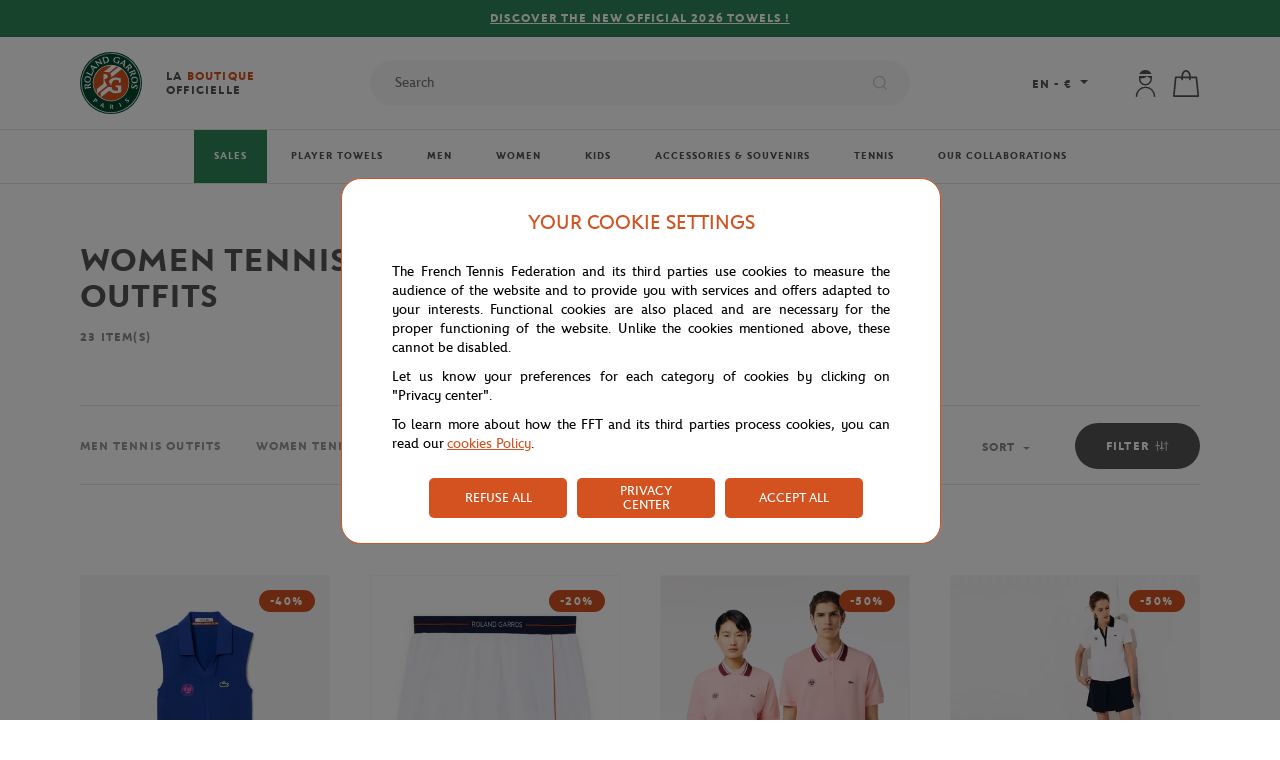

--- FILE ---
content_type: text/html; charset=utf-8
request_url: https://store.rolandgarros.com/women-tennis-outfits/
body_size: 82874
content:
<!doctype html>

<html data-ng-app="RbsChangeApp" lang="en_US" data-ng-strict-di="">
	<head>
					<base href="https://store.rolandgarros.com/" target="_self" />
					<meta name="generator" content="Planet Unified Commerce" />
					<link rel="alternate" hreflang="en-US" href="https://store.rolandgarros.com/women-tennis-outfits/" />
					<link rel="alternate" hreflang="fr-FR" href="https://boutique.rolandgarros.com/tenues-de-tennis-femmes/" />
		
		<meta http-equiv="content-type" content="text/html; charset=utf-8"/>
		<meta
		name="viewport" content="width=device-width, initial-scale=1">
		<title>Women tennis outfits | Roland-Garros Store</title>
	<meta name="description" content="" />
	<meta name="keywords" content="" />
	<meta property="og:title" content="Women tennis outfits" />
	<meta property="og:url" content="" />
	<meta property="og:image" content="" />
	<meta property="og:site_name" content="Roland-Garros Store" />
	<meta property="og:type" content="website" />
	<link rel="canonical" href="https://store.rolandgarros.com/women-tennis-outfits/" />

		<link rel="icon" type="image/png" href="/Assets/250200/Theme/Project/Ffttheme/img/favicon/favicon-16x16.png" sizes="16x16">
		<link rel="icon" type="image/png" href="/Assets/250200/Theme/Project/Ffttheme/img/favicon/favicon-32x32.png" sizes="32x32">
		<link rel="apple-touch-icon" href="/Assets/250200/Theme/Project/Ffttheme/img/favicon/apple-touch-icon.png" sizes="180x180">
		<link rel="shortcut icon" href="/Assets/250200/Theme/Project/Ffttheme/img/favicon/android-chrome-192x192.png" sizes="192x192">

			<link rel="stylesheet" type="text/css" href="/Assets/250200/Theme/Rbs/Base/lib/nouislider/distribute/nouislider.min.css" />
	<link rel="stylesheet" type="text/css" href="/Assets/250200/Theme/Project/Ffttheme/css/theme.css" />
	<link rel="stylesheet" type="text/css" href="/Assets/250200/Theme/Rbs/Base/lib/flag-sprites/flags.css" />
	<link rel="stylesheet" type="text/css" href="/Assets/250200/Theme/Project/Ffttheme/blocks.css" />
		<script type="text/javascript" src="//cdn.tagcommander.com/3288/tc_FFT_31.js"></script>

		<script type="text/javascript">
			window.__change = {"__resources":[],"rbsWebsiteTrackersManager":{"configuration":{"consultedMaxCount":10,"consultedPersistDays":30}},"userContext":{"accessorId":0},"navigationContext":{"websiteId":100199,"sectionId":180209,"detailDocumentId":180209,"pageIdentifier":"101645,en_US","themeName":"Project_Ffttheme","LCID":"en_US","assetBasePath":"\/Assets\/250200\/"},"application":{"env":"production"},"blockParameters":{"messages":{"toDisplayDocumentId":100355,"tTL":3600,"_cached":true},"messages2":{"toDisplayDocumentId":1986459,"tTL":3600,"_cached":true},"analytics":{"identifier":null,"enableTag":true,"tTL":3600,"_cached":true},"headSeo":{"documentId":180209,"tTL":60,"pageId":101645,"isDetailPage":true,"websiteId":100199,"decoratorId":0,"canonicalRelativePath":"women-tennis-outfits\/","canonicalQuery":[]},"svgDefs":{"tTL":0},"responsiveHeader":{"tTL":60,"blockNames":"mainMenu, switchLang, shortStore, accountShort, shortCart, search","_cached":true},"shortStore":[],"switchLang":{"untranslatedPageAction":"hideLink","tTL":60,"displayShort":true,"websiteId":100199,"documentId":180209,"pageId":101645,"sectionId":180209},"accountShort":{"accessorId":null,"toDisplayDocumentId":100799,"maxLevel":1,"pageId":101645,"sectionId":180209,"websiteId":100199,"realm":"web","userAccountPage":102030,"dropdownPosition":"right","tTL":60,"fullyQualifiedTemplateName":"","accessorName":null},"shortCart":{"imageFormats":"shortCartItem","dropdownPosition":"right","webStoreId":100387,"billingAreaId":100386,"zone":"FRC","targetIds":null,"storeId":0,"displayPricesWithoutTax":false,"displayPricesWithTax":true,"handleWebStorePrices":true,"handleStorePrices":false,"tTL":60,"fullyQualifiedTemplateName":"","cartIdentifier":null,"currencyCode":"EUR","_cached":true},"mainMenu":{"templateName":"menu-vertical.twig","showTitle":false,"contextual":false,"toDisplayDocumentId":100237,"offset":0,"maxLevel":3,"pageId":101645,"sectionId":180209,"websiteId":100199,"imageFormats":null,"attributesMaxLevel":3,"tTL":3600,"fullyQualifiedTemplateName":"Project_Ffttheme:main-menu.twig"},"tagCommander":{"tTL":0},"searchResult":{"tTL":0},"thread":{"separator":"\/","sectionId":180209,"documentId":180209,"tTL":60},"search":{"thumbnailFormat":"selectorItem","nbElement":null,"tTL":60,"fullyQualifiedTemplateName":"","displayPricesWithoutTax":false,"displayPricesWithTax":true,"formActionUrl":null,"typoSearch":true,"showUnavailable":true,"models":["Rbs_Website_StaticPage","Rbs_Website_Topic","Rbs_Brand_Brand","Rbs_Catalog_Product"],"_cached":true},"reassurance":{"tTL":3600,"title1":114512,"subtitle1":114513,"link1":297066,"title2":114514,"subtitle2":114515,"link2":297010,"title3":114516,"subtitle3":114517,"link3":296959,"title4":114518,"subtitle4":114519,"link4":101181,"_cached":true},"partners":{"tTL":3600,"official_sponsor":100394,"premium_partners":100873,"official_partners":100881,"view_all_link":0,"view_all_link_external":793371,"_cached":true},"footerMenu1":{"templateName":"menu-vertical.twig","showTitle":true,"contextual":false,"toDisplayDocumentId":100407,"offset":0,"maxLevel":1,"pageId":101645,"sectionId":180209,"websiteId":100199,"imageFormats":null,"attributesMaxLevel":3,"tTL":86400,"fullyQualifiedTemplateName":"Rbs_Website:menu-vertical.twig","_cached":true},"footerMenu2":{"templateName":"menu-vertical.twig","showTitle":true,"contextual":false,"toDisplayDocumentId":100408,"offset":0,"maxLevel":2,"pageId":101645,"sectionId":180209,"websiteId":100199,"imageFormats":null,"attributesMaxLevel":3,"tTL":86400,"fullyQualifiedTemplateName":"Rbs_Website:menu-vertical.twig","_cached":true},"footerMenu3":{"templateName":"menu-vertical.twig","showTitle":true,"contextual":false,"toDisplayDocumentId":100409,"offset":0,"maxLevel":2,"pageId":101645,"sectionId":180209,"websiteId":100199,"imageFormats":null,"attributesMaxLevel":3,"tTL":86400,"fullyQualifiedTemplateName":"Rbs_Website:menu-vertical.twig","_cached":true},"footerNavBar":{"templateName":"menu-vertical.twig","showTitle":false,"contextual":false,"toDisplayDocumentId":100872,"offset":0,"maxLevel":1,"pageId":101645,"sectionId":180209,"websiteId":100199,"imageFormats":null,"attributesMaxLevel":3,"tTL":86400,"_cached":true},"newsletter":{"tTL":60,"link":296983,"_cached":true},"popinNewsletter":{"visitPageNumber":4,"tTL":60,"title":2114647,"text":2114646,"text_ok":2114645,"text_nok":2114644,"imageDesktop":3374288,"imageMobile":3374288,"_cached":true},"socialsBlock":{"tTL":3600,"instagram":"https:\/\/www.instagram.com\/accounts\/login\/?next=\/rolandgarros\/","facebook":"https:\/\/www.facebook.com\/RolandGarros","youtube":"https:\/\/www.youtube.com\/rolandgarros","twitter":"https:\/\/twitter.com\/rolandgarros","_cached":true},"copyright":{"tTL":60,"_cached":true},"storeSelector":{"availableWebStoreIds":[],"tTL":60,"fullyQualifiedTemplateName":"Rbs_Store:webStoreSelector-vertical.twig","webStoreId":100387,"billingAreaId":100386,"zone":"FRC","_cached":true},"breadcrumbs":{"separator":"\/","sectionId":180209,"documentId":180209,"tTL":3600},"trackersAskConsent":[],"7":{"tTL":60,"sectionId":180209},"11":{"tTL":60,"sectionId":180209},"3":{"searchText":"","facetFilters":[],"facets":[114475,731596,114474,149572,114476,179288],"websiteId":100199,"resultFunction":null,"imageFormats":"selectorItem","ajaxPath":"Rbs\/Catalog\/ProductListFacets","tTL":60,"showUnavailable":true,"showStockFilter":false,"productListResolutionMode":"useCurrentSectionProductList","toDisplayDocumentId":null,"associatedDocumentId":0,"typoSearch":true,"models":["Rbs_Website_StaticPage","Rbs_Website_Topic","Rbs_Brand_Brand","Rbs_Catalog_Product"],"nbElement":null,"productListId":180214,"sectionId":180209,"pageId":101645,"webStoreId":100387,"billingAreaId":100386,"currencyCode":"EUR","zone":"FRC"},"5":{"toDisplayDocumentId":null,"contextualUrls":false,"itemsPerPage":25,"showUnavailable":true,"imageFormats":"listItem,detail,pictogram","dataSetNames":"stock,price,animations,lastAxis","showAnimationPictogram":false,"announcementPeriod":null,"announcementStart":null,"announcementRepeat":false,"redirectUrl":"https:\/\/store.rolandgarros.com\/my-cart.html","webStoreId":100387,"billingAreaId":100386,"zone":"FRC","targetIds":null,"storeId":0,"displayPricesWithoutTax":false,"displayPricesWithTax":true,"handleWebStorePrices":true,"handleStorePrices":false,"sortBy":null,"pageNumber":1,"facetFilters":[],"pageId":101645,"tTL":60,"productListResolutionMode":"useCurrentSectionProductList","associatedDocumentId":0,"quickBuyOnSimple":true,"quickBuyOnVariant":true,"showLastAxisValues":true,"fullyQualifiedTemplateName":"Rbs_Catalog:product-list-v3.twig","paginationMode":"classic","itemsPerLine":4,"showOrdering":true,"sectionId":180209,"decoratorId":0,"trackingCodes":{"2875851":"[base64]","2874256":"[base64]","2201655":"[base64]","315043":"[base64]","2201641":"[base64]","2147874":"[base64]","2783698":"[base64]","2875833":"[base64]","2289975":"[base64]","2293037":"[base64]","2199026":"[base64]","2214180":"[base64]","2199252":"[base64]","2214206":"[base64]","2847369":"[base64]","1197530":"[base64]","1648090":"[base64]","1648061":"[base64]","2785603":"[base64]","1648077":"[base64]","1194357":"[base64]","1310275":"[base64]","2301945":"[base64]"}},"15":{"tTL":0}},"Rbs_Geo_Config":{"OSM":{"tileLayerName":"\/\/{s}.tile.openstreetmap.org\/{z}\/{x}\/{y}.png","url":"https:\/\/nominatim.openstreetmap.org\/","APIKey":null},"Google":{"client":null,"APIKey":null}}};
		</script>
	</head>
	
					
				<body data-lang="EN" data-currency="&euro;">
	<div data-type="block" data-id="svgDefs" data-name="Project_Fftmodule_SvgDefs" data-layout-project-fftmodule-svg-defs="" data-rbs-block-container="svgDefs" class="block block--svgdefs"><svg style="position: absolute; width: 0; height: 0; overflow: hidden;" version="1.1" xmlns="http://www.w3.org/2000/svg" xmlns:xlink="http://www.w3.org/1999/xlink">
    <defs>
        <symbol id="icon-twitter" viewBox="0 0 16 16">
            <title>Twitter</title>
            <path d="M12.6.75h2.454l-5.36 6.142L16 15.25h-4.937l-3.867-5.07l-4.425 5.07H.316l5.733-6.57L0 .75h5.063l3.495 4.633L12.601.75Zm-.86 13.028h1.36L4.323 2.145H2.865z"/>
        </symbol>
        <symbol id="icon-youtube" viewBox="0 0 24 24">
            <title>Youtube</title>
            <path d="M19.615 3.184c-3.604-.246-11.631-.245-15.23 0-3.897.266-4.356 2.62-4.385 8.816.029 6.185.484 8.549 4.385 8.816 3.6.245 11.626.246 15.23 0 3.897-.266 4.356-2.62 4.385-8.816-.029-6.185-.484-8.549-4.385-8.816zm-10.615 12.816v-8l8 3.993-8 4.007z"/>
        </symbol>
        <symbol id="icon-facebook" viewBox="0 0 7 16">
            <title>Facebook</title>
            <path d="M6.9 5H4.6V3.4c0-.6.3-.8.6-.8H7V0H4.6C2 0 1.5 2 1.5 3.2V5H0v2.7h1.5v7.6h3V7.7h2.2L6.9 5z"/>
        </symbol>
        <symbol id="icon-instagram" viewBox="0 0 24 24">
            <title>Instagram</title>
            <path d="M12 2.16c3.2 0 3.58.01 4.85.07 3.25.15 4.77 1.7 4.92 4.92.06 1.27.07 1.65.07 4.85 0 3.2-.01 3.58-.07 4.85-.15 3.23-1.66 4.77-4.92 4.92-1.27.06-1.64.07-4.85.07a83 83 0 0 1-4.85-.07c-3.26-.15-4.77-1.7-4.92-4.92A82.98 82.98 0 0 1 2.16 12a84 84 0 0 1 .07-4.85c.15-3.23 1.67-4.77 4.92-4.92A84.4 84.4 0 0 1 12 2.16zM12 0C8.74 0 8.33.01 7.05.07 2.7.27.27 2.7.07 7.05A84.29 84.29 0 0 0 0 12c0 3.26.01 3.67.07 4.95.2 4.36 2.62 6.78 6.98 6.98 1.28.06 1.7.07 4.95.07 3.26 0 3.67-.01 4.95-.07 4.35-.2 6.78-2.62 6.98-6.98.06-1.28.07-1.7.07-4.95 0-3.26-.01-3.67-.07-4.95C23.73 2.7 21.3.27 16.95.07A84.33 84.33 0 0 0 12 0zm0 5.84a6.16 6.16 0 1 0 0 12.32 6.16 6.16 0 0 0 0-12.32zM12 16a4 4 0 1 1 0-8 4 4 0 0 1 0 8zm6.4-11.85a1.44 1.44 0 1 0 0 2.89 1.44 1.44 0 0 0 0-2.89z"/>
        </symbol>
        <symbol id="icon-cross" viewBox="0 0 24 24">
            <title>Close</title>
            <path d="M13.64 12L23.66 1.99c.45-.45.45-1.19 0-1.65-.45-.45-1.19-.45-1.65 0L12 10.36 1.99.34C1.54-.11.8-.11.34.34s-.45 1.19 0 1.65L10.35 12 .34 22.01c-.45.45-.45 1.19 0 1.65a1.159 1.159 0 001.64 0L12 13.65l10.01 10.01a1.159 1.159 0 001.64 0c.45-.45.45-1.19 0-1.65L13.64 12z"/>
        </symbol>
        <symbol id="icon-search" viewBox="0 0 24 24">
            <title>Search</title>
            <path d="M23.7 22.4l-5.1-5.1A10.5 10.5 0 007.2.5a10.5 10.5 0 1010 18l5.2 5.2a1 1 0 001.3-1.3zm-17-4.1a8.7 8.7 0 013.8-16.4 8.6 8.6 0 018.3 5.9A8.7 8.7 0 016.7 18.3z"/>
        </symbol>
        <symbol id="icon-arrow" viewBox="0 0 24 24">
            <title>Arrow</title>
            <path d="M24 12l-6.5 6.5-1.1-1.1 4.3-4.3H.1v-1.5h21.3l-5-5 1.1-1.1 5.4 5.4L24 12z"/>
        </symbol>
        <symbol id="icon-heart" viewBox="0 0 24 24">
            <title>Heart</title>
            <path fill="none" stroke-width="1.26" d="M11.23 20.73c-.2-.13-.55-.39-1.2-.98-1.26-1.2-3.53-3.62-7.69-8.48l-.01-.01-.01-.01a6.46 6.46 0 01-1.69-4.4c0-1.68.6-3.24 1.7-4.41a5.44 5.44 0 018.5.48l.5.67.5-.67c.13-.16.26-.33.42-.48a5.43 5.43 0 018.09 0 6.38 6.38 0 011.7 4.41c0 1.68-.6 3.24-1.7 4.41v.01l-.01.01a126.39 126.39 0 01-7.69 8.47c-.63.59-1 .87-1.18.98h-.23z"/>
        </symbol>
        <symbol id="icon-cart" viewBox="0 0 24 24">
            <title>Cart</title>
            <path d="M21.53 6.49c-.04-.38-.35-.66-.73-.67l-5-.02C15.77 2.6 13.9 0 11.6 0 9.32 0 7.46 2.57 7.41 5.75l-4.99-.02c-.38 0-.7.29-.74.67L0 23.19c-.02.21.05.41.19.57.14.15.34.24.55.24h21.73c.21 0 .41-.09.55-.24.14-.16.21-.36.19-.57l-1.68-16.7zM11.6 1.48c1.43 0 2.68 2.01 2.71 4.31L8.9 5.76c.04-2.33 1.26-4.28 2.7-4.28zM1.56 22.52L3.09 7.21l4.32.02v1.21c0 .41.33.74.74.74s.74-.33.74-.74v-1.2l5.43.03v1.17c0 .41.33.74.74.74s.74-.33.74-.74V7.28l4.32.02 1.53 15.21H1.56z"/>
        </symbol>
        <symbol id="icon-cart-add" viewBox="0 0 24 24">
            <title>Cart Add</title>
            <path d="M9.63 19.68H1.36L2.7 6.31l3.77.02v1.06a.65.65 0 101.3 0V6.33l4.75.03v1.02a.65.65 0 101.3 0V6.37l3.77.02.38 4.08c.03.36.35.62.7.58a.65.65 0 00.59-.7l-.43-4.66a.65.65 0 00-.64-.59l-4.37-.02C13.79 2.27 12.15 0 10.14 0c-2 0-3.62 2.25-3.67 5.03l-4.35-.02a.64.64 0 00-.64.58L0 20.27c-.02.18.04.36.16.5s.3.21.48.21h8.98c.36 0 .65-.29.65-.65a.65.65 0 00-.64-.65zm.51-18.39c1.25 0 2.34 1.75 2.37 3.77l-4.73-.02c.03-2.04 1.1-3.75 2.36-3.75z"/>
            <path d="M22.14 17.53h-4.53v-4.45a.65.65 0 10-1.3 0v4.45h-4.45a.65.65 0 100 1.3h4.45v4.53a.65.65 0 101.3 0v-4.53h4.53a.65.65 0 100-1.3z"/>
        </symbol>
        <symbol id="icon-user" viewBox="0 0 24 24">
            <title>User</title>
            <path d="M11.91 13.69c3.2 0 5.78-2.58 5.78-5.78V5.78v-.53H6.13v2.66c0 3.2 2.58 5.78 5.78 5.78zM7.47 7.38c.36 0 .71.09 1.07.09 2.13 0 3.91-.8 4.8-2.13.62.89 1.69 1.6 3.02 1.96V8c0 2.49-2.04 4.44-4.44 4.44S7.47 10.4 7.47 8v-.62zM11.91 0a5.78 5.78 0 00-5.33 3.47h10.67A5.8 5.8 0 0011.91 0zM11.91 14.76a8.63 8.63 0 00-8.62 8.62c0 .35.27.62.71.62s.71-.27.71-.71C4.71 19.29 8 16 12 16s7.29 3.29 7.29 7.29c0 .36.27.71.71.71.44 0 .71-.27.71-.71a8.77 8.77 0 00-8.8-8.53z"/>
        </symbol>
        <symbol id="icon-arrow-small" viewBox="0 0 24 24">
            <path d="M18.2 12l-1.4 1.5-9.7 10L5.8 22l9.7-10L5.8 2 7.2.5l9.7 10 1.3 1.5z"/>
        </symbol>
        <symbol id="icon-check" viewBox="0 0 24 24">
            <title>Valid</title>
            <path d="M9.24 19.93a1.1 1.1 0 01-.77-.32L.32 11.46a1.08 1.08 0 010-1.54 1.08 1.08 0 011.54 0l7.37 7.37 12.9-12.9a1.09 1.09 0 011.54 1.54L10.01 19.61c-.21.2-.48.32-.77.32z"/>
        </symbol>
        <symbol id="icon-caret" viewBox="0 0 24 24">
            <path d="M23.52 7.42L13.1 18.48c-.67.69-1.34.69-2.02 0L.34 7.42C-.34 6.73 0 5 1.34 5H22.5c1.35 0 2.02 1.73 1.02 2.42z"/>
        </symbol>
        <symbol id="icon-download" viewBox="0 0 24 24">
            <title>Download</title>
            <path d="M21.21 18.47v3.48H2.79v-3.48H1v5.27h22v-5.27zm-4-7.63l-1.27-1.27-3.04 3.05V0h-1.8v12.62L8.06 9.57l-1.27 1.27L12 16.05z"/>
        </symbol>
        <symbol id="icon-trash" viewBox="0 0 24 24">
            <title>Trash/remove</title>
            <path d="M22.67 5.33H1.33C.6 5.33 0 5.93 0 6.67S.6 8 1.33 8h1.54l2.48 14.88c.11.65.67 1.12 1.32 1.12h10.67c.65 0 1.21-.47 1.32-1.11L21.13 8h1.54C23.4 8 24 7.4 24 6.67s-.6-1.34-1.33-1.34zm-6.47 16H7.8L5.57 8h12.85L16.2 21.33zM10.67 2.67h2.67c.74 0 1.33-.6 1.33-1.33S14.07 0 13.33 0h-2.67c-.73 0-1.33.6-1.33 1.33s.6 1.34 1.34 1.34z"/>
        </symbol>
        <symbol id="icon-email" viewBox="0 0 24 24">
            <title>Enveloppe</title>
            <path d="M23.24 3.82H.76c-.42 0-.76.34-.76.77v14.83c0 .42.34.76.76.76h22.47c.42 0 .76-.34.76-.76V4.59a.747.747 0 00-.75-.77zm-2.09 1.53l-9.08 6.84-9.2-6.84h18.28zM1.53 18.65V6.26l10.09 7.5c.14.1.3.15.46.15.16 0 .32-.05.46-.15l9.93-7.49v12.38H1.53z"/>
        </symbol>
        <symbol id="icon-returns" viewBox="0 0 24 24">
            <title>Returns</title>
            <path d="M20.8 3.73l1.2.04h.03a.9.9 0 00.03-1.81l-3.27-.09a.9.9 0 00-.93.89l-.09 3.37a.9.9 0 00.88.93h.03a.9.9 0 00.91-.88l.03-1.04a10.23 10.23 0 01-.57 14.19 9.9 9.9 0 01-7.84 2.75c-.5-.04-.94.33-.99.83s.33.94.83.99a11.66 11.66 0 009.26-3.25 12.12 12.12 0 00.49-16.92zM5.4 16.87a.9.9 0 00-.93.88l-.04 1.05A10.08 10.08 0 015 4.69a9.88 9.88 0 017.75-2.75.91.91 0 00.17-1.81c-3.37-.3-6.71.88-9.17 3.25A11.8 11.8 0 000 11.81a11.7 11.7 0 003.22 8.37l-1.2-.03a.88.88 0 00-.93.88.9.9 0 00.88.93l3.28.09h.03c.23 0 .46-.09.63-.25.18-.17.28-.4.28-.64l.09-3.37a.9.9 0 00-.88-.92z"/>
        </symbol>
        <symbol id="icon-lock" viewBox="0 0 24 24">
            <path d="M19.9 8.3h-2.5V5.6c0-3-2.4-5.6-5.2-5.6h-.4C9 0 6.6 2.5 6.6 5.6v2.7H4.1c-.9 0-1.6.7-1.6 1.6v12.4c0 1 .7 1.7 1.6 1.7H20c.8 0 1.6-.8 1.6-1.6V9.9c0-.9-.7-1.6-1.6-1.6zM8.3 5.6c0-2.2 1.6-4 3.5-4h.4c2 0 3.5 1.8 3.5 4v2.7H8.3V5.6zm11.5 16.7H4.1V10H20v12.4z"/><path d="M12 13.2a2.9 2.9 0 100 5.8 2.9 2.9 0 000-5.8zm0 4.2c-.7 0-1.2-.6-1.2-1.3 0-.6.5-1.2 1.2-1.2s1.2.6 1.2 1.2c0 .7-.5 1.3-1.2 1.3z"/>
        </symbol>
        <symbol id="icon-shipping" viewBox="0 0 24 24">
            <path d="M23.2 11.1l-1.3-2.2c-.9-1.7-2.7-2.7-4.7-2.7h-.9v-.3c0-1.1-.9-2-2-2H2c-1.1 0-2 .9-2 2v10c0 1.1.9 2 2 2h.9c.3 1.3 1.4 2.2 2.7 2.2s2.5-.9 2.7-2.2h8.1c.3 1.3 1.4 2.2 2.7 2.2 1.3 0 2.5-.9 2.7-2.2 1.1 0 2-.9 2-2v-2.1c.2-1-.1-1.9-.6-2.7zM5.7 18.8c-.9 0-1.6-.7-1.6-1.6s.7-1.6 1.6-1.6 1.6.7 1.6 1.6-.8 1.6-1.6 1.6zm9.4-2.2H8.4c-.3-1.3-1.4-2.2-2.7-2.2s-2.5.9-2.7 2.2H2c-.4 0-.8-.3-.8-.8v-10c0-.4.3-.8.8-.8h12.3c.4 0 .8.3.8.8v10.8zm4.2 2.2c-.9 0-1.6-.7-1.6-1.6s.7-1.6 1.6-1.6 1.6.7 1.6 1.6-.8 1.6-1.6 1.6zm3.4-2.9c0 .4-.3.7-.7.7-.3-1.2-1.4-2.2-2.7-2.2-1.3 0-2.4.9-2.7 2.2h-.2V7.4h.9c1.5 0 2.9.8 3.6 2.1l1.3 2.3c.4.6.5 1.3.5 2.1v2z"/>        </symbol>
        <symbol id="icon-phone" viewBox="0 0 24 24">
            <title>Phone</title>
            <path d="M18.9 24c-2 0-4.5-1.2-7.6-3.5a39.8 39.8 0 01-7.9-7.9C2 10.5-1.5 5.3.7 3L3.1.7C4 0 5-.1 5.8.2l.4.2.1.1.2.2 3 3c1 .9.7 1.9.4 2.5v.1l-.3.5V7L8 8.8a39.8 39.8 0 007 7l2-1.5.6-.3c.7-.3 1.7-.5 2.6.4l3 3 .2.2v.1l.2.3c.5.9.4 2-.4 2.8L21 23.2a3 3 0 01-2 .8zM4.9 1.7c-.3 0-.5 0-.6.2L1.9 4.2c-.5.6-.3 3 3 7.4a38.3 38.3 0 007.4 7.5c3.8 2.9 6.7 3.7 7.4 3l2.4-2.5c.2-.2.3-.5.1-.7l-.1-.2-.1-.2-2.9-2.8c-.1-.2-.2-.3-.7-.1l-.5.2-2.4 1.7c-.3.3-.7.2-1 0a41.8 41.8 0 01-8.2-8.1.8.8 0 010-1l2-2.6v-.2c.2-.5.1-.6 0-.8L5.4 2l-.2-.1v-.1h-.4zm4 4.7z"/>
        </symbol>
        <symbol id="icon-date" viewBox="0 0 24 24">
            <title>Datepicker</title>
            <path d="M23.2 4.8h-4V2.4c0-.4-.4-.8-.8-.8s-.8.4-.8.8v2.4H6.4V2.4c0-.4-.4-.8-.8-.8s-.8.4-.8.8v2.4h-4c-.4 0-.8.4-.8.8v16c0 .4.4.8.8.8h22.4c.4 0 .8-.4.8-.8v-16c0-.4-.4-.8-.8-.8zm-.8 16H1.6V6.4h3.2v2.4c0 .4.4.8.8.8s.8-.4.8-.8V6.4h11.2v2.4c0 .4.4.8.8.8s.8-.4.8-.8V6.4h3.2v14.4z"/>
        </symbol>
        <symbol id="icon-reload" viewBox="0 0 24 24">
            <title>Reload</title>
            <path d="M23,11.4h-2c-0.1-5-4.2-9-9.2-9c-2.7,0-5.4,1.2-7.1,3.3C4.5,6,4.6,6.3,4.8,6.5s0.6,0.2,0.8-0.1c1.5-1.8,3.8-2.9,6.2-2.9 c4.4,0,7.9,3.5,8,7.8H18c-0.4,0-0.6,0.4-0.3,0.7l2.4,2.5c0.1,0.1,0.4,0.1,0.6,0l2.5-2.4C23.4,11.9,23.2,11.5,23,11.4z"/><path d="M18.4,16.8c-1.5,1.8-3.8,2.9-6.2,2.9c-4.4,0-8-3.6-8.1-8H6c0.4,0,0.6-0.4,0.3-0.7L3.9,8.5c-0.1-0.1-0.4-0.1-0.6,0l-2.5,2.5 c-0.2,0.3-0.1,0.7,0.2,0.7l2,0c0.1,5,4.1,9.1,9.2,9.1c2.7,0,5.4-1.2,7.1-3.3c0.2-0.2,0.2-0.6-0.1-0.8C19,16.5,18.6,16.5,18.4,16.8z"/>
        </symbol>
        <symbol id="icon-show-password" viewBox="0 0 24 24">
            <title>ShowPassword</title>
            <path d="M22.16,11.88A11.74,11.74,0,0,0,12,5.84a11.74,11.74,0,0,0-10.16,6,.48.48,0,0,0,0,.49A11.75,11.75,0,0,0,12,18.42a11.75,11.75,0,0,0,10.16-6.05A.48.48,0,0,0,22.16,11.88ZM12,17.42a10.74,10.74,0,0,1-9.15-5.29A10.74,10.74,0,0,1,12,6.84a10.74,10.74,0,0,1,9.15,5.29A10.74,10.74,0,0,1,12,17.42Z"/><path d="M12,8.42a3.45,3.45,0,1,0,3.45,3.45A3.46,3.46,0,0,0,12,8.42Zm0,5.9a2.45,2.45,0,1,1,2.45-2.45A2.45,2.45,0,0,1,12,14.32Z"/>
        </symbol>
        <symbol id="icon-hide-password" viewBox="0 0 24 24">
            <title>HidePassword</title>
            <path d="M22.2,11.9c-0.6-1.1-1.5-2.1-2.4-3l-0.9,0.6c0.9,0.8,1.7,1.7,2.3,2.7c-1.9,3.2-5.4,5.3-9.2,5.3c-1.4,0-2.7-0.3-4-0.8 l-1,0.6c1.6,0.8,3.3,1.2,5,1.2c4.2,0,8.1-2.4,10.2-6C22.2,12.2,22.2,12,22.2,11.9z"/><path d="M12,14.3c-0.1,0-0.3,0-0.4,0l-1,0.7c0.5,0.2,1,0.3,1.5,0.3c1.9,0,3.4-1.5,3.5-3.4c0,0,0-0.1,0-0.1l-1.1,0.7 C14.1,13.5,13.1,14.3,12,14.3z"/><path d="M21.8,5.9c-0.1-0.2-0.5-0.3-0.7-0.2L18,7.6c-1.8-1.1-3.9-1.8-6-1.8c-4.2,0-8.1,2.3-10.2,6c-0.1,0.2-0.1,0.3,0,0.5 c0.8,1.4,1.8,2.6,3,3.5l-2.5,1.6c-0.2,0.1-0.3,0.5-0.2,0.7c0.1,0.2,0.3,0.2,0.4,0.2c0.1,0,0.2,0,0.3-0.1L21.6,6.6 C21.9,6.4,21.9,6.1,21.8,5.9z M2.8,12.1C4.8,8.9,8.2,6.9,12,6.8c1.8,0,3.5,0.5,5.1,1.4l-2.4,1.5C14,8.9,13.1,8.4,12,8.4 c-1.9,0-3.4,1.5-3.5,3.5c0,0.5,0.1,1,0.3,1.5l-3.1,2C4.6,14.4,3.6,13.4,2.8,12.1z M9.5,11.9c0-1.4,1.1-2.5,2.4-2.5c0,0,0,0,0,0 c0.7,0,1.4,0.3,1.8,0.9l-4.1,2.6C9.6,12.5,9.5,12.2,9.5,11.9z"/>
        </symbol>
        <symbol id="icon-help" viewBox="0 0 15 15">
            <title>Help</title>
            <path d="M7.5.5c-3.9 0-7 3.1-7 7s3.1 7 7 7 7-3.1 7-7-3.1-7-7-7zm0 13c-3.3 0-6-2.7-6-6s2.7-6 6-6 6 2.7 6 6-2.7 6-6 6z"/><path d="M7.6 4c-.7 0-1.2.3-1.6.7-.4.4-.6.9-.6 1.5h.8c0-.4.1-.6.1-.9.3-.3.6-.5 1.1-.5.5 0 .7.1.9.3.2.2.3.5.3.8 0 .2 0 .4-.2.6 0 .1-.2.2-.2.3l-.3.4c-.4.4-.6.5-.6.9-.1.3-.2.6-.2 1.1h.8c0-.4.1-.7.2-.9.1-.2.2-.4.6-.7.3-.4.5-.7.7-.9s.2-.5.2-.8c0-.6-.2-1-.6-1.3-.3-.4-.8-.6-1.4-.6zM7 9.9h.9v.9H7z"/>
        </symbol>
        <symbol id="icon-delivery-shop" viewBox="0 0 31 33">
            <title>DeliveryShop</title>
            <path class="st0" d="M23.8 16l-.9-8.8c0-.3-.2-.5-.5-.5h-5.8v-.2c0-3.6-1.9-6.5-4.3-6.5S8 2.9 8 6.5v.3H2.2c-.3 0-.5.2-.5.5L0 26.9c0 .1 0 .3.1.4.1.1.2.2.4.2l14.6-.1c1.3 2.8 4.1 4.8 7.4 4.8 4.5 0 8.1-3.6 8.1-8.1 0-4.1-3-7.5-6.8-8.1zM9 6.5c0-3 1.5-5.5 3.3-5.5s3.3 2.5 3.3 5.5v.3H9v-.3zM1 26.4L2.7 7.8H8v1.7c0 .3.2.5.5.5s.5-.2.5-.5V7.8h6.6v1.7c0 .3.2.5.5.5s.5-.2.5-.5V7.8h5.3l.8 8.1h-.2c-4.5 0-8.1 3.6-8.1 8.1 0 .8.1 1.6.3 2.3L1 26.4zm21.5 4.7c-3.9 0-7.1-3.2-7.1-7.1s3.2-7.1 7.1-7.1h.6c.1 0 .2.1.3.1h.1c3.5.5 6.2 3.4 6.2 7-.1 3.9-3.3 7.1-7.2 7.1z"/><path d="M23 23.8v-4.3c0-.3-.2-.5-.5-.5s-.5.2-.5.5v4.6c0 .2.1.3.2.4l2.3 1.7c.1.1.2.1.3.1.2 0 .3-.1.4-.2.2-.2.1-.5-.1-.7L23 23.8z"/>
        </symbol>
        <symbol id="icon-delivery-reservation" viewBox="0 0 27 31">
            <title>DeliveryReservation</title>
            <path d="M26.4 16.9c0-.1-.1-.3-.1-.4s-.2-.1-.4-.1h-2.1l-.9-9.2c0-.3-.2-.5-.5-.5h-5.8v-.2c0-3.6-1.9-6.5-4.3-6.5S8 2.9 8 6.5v.3H2.2c-.3 0-.5.2-.5.5L0 26.9c0 .1 0 .3.1.4.1.1.2.2.4.2l9.6-.1v2.7c0 .3.2.5.5.5l15.3-.1c.1 0 .3-.1.4-.1.1-.1.1-.2.1-.4V16.9zM9 6.5c0-3 1.5-5.5 3.3-5.5 1.8 0 3.3 2.5 3.3 5.5v.3H9v-.3zM1 26.4L2.7 7.8H8v1.7c0 .3.2.5.5.5s.5-.2.5-.5V7.8h6.6v1.7c0 .3.2.5.5.5s.5-.2.5-.5V7.8h5.3l.8 8.7h-.6v-1.2c0-.3-.2-.5-.5-.5s-.5.2-.5.5v1.2H15v-1.1c0-.3-.3-.5-.5-.5-.3 0-.5.2-.5.5v1.1h-3.6c-.3 0-.5.2-.5.5l.1 9.2-9 .2zm10.1 3L11 17.5h3.1v.8c0 .3.2.5.5.5s.5-.2.5-.5v-.8h6.1v.8c0 .3.2.5.5.5s.5-.2.5-.5v-.8h3.1l.1 11.9H11.1z"/><path class="st0" d="M17.5 22.8c.3-.3.3-.8 0-1.1-.3-.3-.8-.3-1.1 0s-.3.8 0 1.1c.3.4.8.4 1.1 0zM20.2 22.8c.3-.3.3-.8 0-1.1-.3-.3-.8-.3-1.1 0-.3.3-.3.8 0 1.1.2.3.8.3 1.1 0zM21.7 21.7c-.3.3-.3.8 0 1.1.3.3.8.3 1.1 0 .3-.3.3-.8 0-1.1-.3-.4-.8-.4-1.1 0zM13.6 24.9c-.3.3-.3.8 0 1.1.3.3.8.3 1.1 0 .3-.3.3-.8 0-1.1-.3-.4-.8-.4-1.1 0zM16.3 24.9c-.3.3-.3.8 0 1.1.3.3.8.3 1.1 0 .3-.3.3-.8 0-1.1-.2-.4-.7-.4-1.1 0zM19 24.8c-.3.3-.3.8 0 1.1.3.3.8.3 1.1 0 .3-.3.3-.8 0-1.1-.3-.3-.8-.3-1.1 0z"/>
        </symbol>
        <symbol id="icon-plus" viewBox="0 0 448 512">
            <title>Plus</title>
            <path d="M256 80c0-17.7-14.3-32-32-32s-32 14.3-32 32l0 144L48 224c-17.7 0-32 14.3-32 32s14.3 32 32 32l144 0 0 144c0 17.7 14.3 32 32 32s32-14.3 32-32l0-144 144 0c17.7 0 32-14.3 32-32s-14.3-32-32-32l-144 0 0-144z"/>
        </symbol>
        <symbol id="icon-minus" viewBox="0 0 448 512">
            <title>Minus</title>
            <path d="M432 256c0 17.7-14.3 32-32 32L48 288c-17.7 0-32-14.3-32-32s14.3-32 32-32l352 0c17.7 0 32 14.3 32 32z"/>
        </symbol>
        <symbol id="icon-logo" viewBox="0 0 62 62">
            <title>Logo Roland Garros</title>
            <path fill="#05482f" d="M62 31A31 31 0 1131 0a31 31 0 0131 31"/>
            <path d="M31 60.16A29.16 29.16 0 1160.16 31 29.17 29.17 0 0131 60.16m0-59a29.89 29.89 0 1029.89 29.89V31A29.9 29.9 0 0031 1.12" />
            <path d="M49.24 31.07A18.24 18.24 0 1131 12.83a18.24 18.24 0 0118.24 18.24" />
            <path d="M15.1 46.21l.25-.17c.41.44 1.39 1.34 1.39 1.34.72.64.72 1.34.33 1.77a1.41 1.41 0 01-2 .08.6.6 0 01-.08-.08l-.2-.21.2-.31a.86.86 0 001.22 0l.05-.06c.25-.27.27-.65-.16-1l-.23-.21L13.49 50l-.66-.63 2.42-2.71z" />
            <path d="M21.34 53.41l1.14.44v-1.08a4.37 4.37 0 01.06-.72c-.13.19-.28.38-.43.56zm1.16 1l-1.5-.6-.59.69-.61-.28 2.93-3.15.66.26.21 3.91.31.3-.12.22-1.24-.4z" />
            <path d="M29.84 53l.07-.29h1.9a1.26 1.26 0 011.38 1.11 1.34 1.34 0 01-.93 1.26l1.27 1.57-1.16.09-1-1.61v-.28a.94.94 0 00.79-1 .67.67 0 00-.67-.69h-.39v3.57h-.91v-3.58z" />
            <path d="M41.56 54.53l-.85.36-1.46-3.31h-.4l-.05-.29 1.12-.47z" />
            <path d="M46.79 47.3l-.59-.23a1.16 1.16 0 00-.29.25c-.2.24-.32.57 0 .8.66.56 1.78-.88 2.8 0a1.28 1.28 0 01-.05 1.8 2.86 2.86 0 01-1.12.76l-.31-.54a2 2 0 001.07-.62c.17-.2.25-.45 0-.64-.63-.53-1.79.83-2.77 0a1.28 1.28 0 010-1.82l.08-.08a2.68 2.68 0 01.82-.64L47 47z" />
            <path d="M5.35 37.24L5 37.18a27.66 27.66 0 01-.52-3 1.71 1.71 0 011.34-2 1.86 1.86 0 011.88 1.29L10.5 31a13.84 13.84 0 00.06 1.65l-2.65 2.01h-.38a1.36 1.36 0 00-1.44-1.16 1 1 0 00-.89 1.1.51.51 0 000 .17l.08.68 5.5-.68a5.58 5.58 0 00.25 1.14l-5.51.68z" />
            <path d="M10.11 27.85c.2-1.17-.43-2.19-2.12-2.48a2.19 2.19 0 00-2.72 1.43l-.06.27c-.2 1.19.42 2.17 2.06 2.45s2.63-.45 2.84-1.67m.66.25a3.07 3.07 0 01-3.42 2.65h-.22a3.15 3.15 0 01-2.63-3.6v-.24c.31-1.79 1.59-3.14 3.52-2.81a3.32 3.32 0 012.74 3.8 1.77 1.77 0 010 .2" />
            <path d="M6.8 21.32l-.52.41-.28-.25c.17-.43.42-1.08.64-1.54l5 2.44.19-.4a2.66 2.66 0 00-.17-2.51l.34-.29 1.16 1.68a22.52 22.52 0 00-1.55 3.39l-.37-.06v-.7z" />
            <path d="M14.29 15.73l-2.53-.92L13 17.22zm3.23-.73l.2.32c-.42.36-.82.73-1.25 1.15L15 16l-1.7 1.9.78 1.5c-.15.21-.34.51-.48.74l-3.13-6.24.53-.6 5.92 2z" />
            <path d="M19.68 6.75l3 5.47-.4.18-5.58-1.83 2.42 3.68-.65.48-3-4.64-.67.06-.1-.37 1-.74 5.14 1.64-1.65-3-.66.05-.1-.36c.35-.19.9-.46 1.24-.62" />
            <path d="M26 10.38a2.32 2.32 0 001.66-2.83 1.09 1.09 0 00-.05-.17A2.27 2.27 0 0025 5.6l-.34.1-1 .3L25 10.67zM24.8 5a2.89 2.89 0 013.79 1.53 4.26 4.26 0 01.15.47 3.08 3.08 0 01-1.93 3.92l-.27.08s-1.39.37-2.44.75l-1.6-5.42-.67-.1v-.38c1.15-.39 2.38-.74 3-.9" />
            <path d="M38.89 11.36a7 7 0 01-2.77-.19c-1.82-.48-3.21-1.72-2.65-3.84s2.45-2.77 4.45-2.24a8.35 8.35 0 012.24 1l-.63 1.5-.34-.09-.08-.88a3.74 3.74 0 00-1.51-.86 2.24 2.24 0 00-2.82 1.45c0 .1-.05.21-.07.31a2.36 2.36 0 001.55 3h.15a3.13 3.13 0 001.49 0l.31-1.19-.9-.62.19-.37 2 .54z" />
            <path d="M43.61 12.1L44 9.44l-2.1 1.63zm1.26 3.1l-.3.3c-.4-.33-.92-.76-1.27-1l.2-1.65-2.18-1.32-1.24 1-.8-.37L44.73 8l.65.39-.86 6.31z" />
            <path d="M49.11 11.7l.34-.16a26.71 26.71 0 012 2.18 1.74 1.74 0 010 2.45 1.86 1.86 0 01-2.28 0l-.93 3.63-1-1.37 1-3.15.35-.17a1.34 1.34 0 001.81.14 1.1 1.1 0 000-1.56l-.47-.47-4 3.57-.82-.84 4.2-3.59z" />
            <path d="M53.76 17.48l.38-.05a25.19 25.19 0 011.37 2.69 1.7 1.7 0 01-.62 2.32h-.07a1.84 1.84 0 01-2.17-.68l-1.9 3.26c-.16-.51-.56-1.59-.56-1.59l1.89-2.75.38-.07a1.36 1.36 0 001.7.65 1.09 1.09 0 00.52-1.45v-.06l-.28-.63-5.08 2.33-.59-1 5-2.29z" />
            <path d="M52 28.28c.13 1.18 1 2 2.72 1.81A2.17 2.17 0 0057 28v-.34c-.13-1.21-1-2-2.65-1.81s-2.4 1.16-2.28 2.39m-.69-.06a3 3 0 012.54-3.48h.24a3.15 3.15 0 013.51 2.74 2.28 2.28 0 010 .26c.19 1.81-.67 3.46-2.62 3.67a3.31 3.31 0 01-3.67-2.9 2.29 2.29 0 010-.25" />
            <path d="M55.54 36.2l1.09-.29a3.28 3.28 0 00.18-.61c.09-.56 0-1.16-.62-1.26-1-.17-1.88 2.67-3.5 2.41-1.31-.21-1.56-1.41-1.37-2.58a4.06 4.06 0 01.83-1.87l.72.42a2.88 2.88 0 00-.89 1.7c-.08.5.09 1 .62 1.07 1 .16 1.86-2.63 3.56-2.36 1.15.19 1.54 1.39 1.34 2.63a4.62 4.62 0 01-.5 1.45l-1.51-.42z" />
            <path fill="#d35220" d="M40.5 31h-1.21l-.69-2.64a6.69 6.69 0 00-2.64-.6c-3.08 0-4.76 2.8-4.69 6.46l-2.51-4.82a8.28 8.28 0 017.34-3.87 11.48 11.48 0 014.82 1.1zm1.14-13.81l-10.53 8.37a4.56 4.56 0 00-.83-4.09l8-6.33a18.51 18.51 0 00-1.74-.69l-7.5 6a5.53 5.53 0 00-2.8-.54h-2.5l7.92-6.3H31a17.5 17.5 0 00-14 28V36.9l6.47-5.15V22.1h1.43c2 0 2.85 1.23 2.85 2.23 0 1.41-1.06 2.49-3.17 2.81l-.23.93 2.88 5.43L17 41.63a17.47 17.47 0 003.85 3.73v-4.73L27.94 35h3.56a4.39 4.39 0 004.55 3.87 7.14 7.14 0 002-.24v-3l-2.7-.78.2-1.36h5.6v6.61a16.76 16.76 0 01-5.64 1.13 7.37 7.37 0 01-6-2.64l-8.61 6.77a17.5 17.5 0 0020.74-28.19"/>
        </symbol>
        <symbol id="icon-bank-card" viewBox="0 0 21 17">
            <title>Bank Card</title>
            <path d="M17.3281 1.3125H3.67188C2.28253 1.3125 1.15625 2.43878 1.15625 3.82812V13.1719C1.15625 14.5612 2.28253 15.6875 3.67188 15.6875H17.3281C18.7175 15.6875 19.8438 14.5612 19.8438 13.1719V3.82812C19.8438 2.43878 18.7175 1.3125 17.3281 1.3125Z" stroke="#C45A31" stroke-width="1.4375" stroke-linecap="round" stroke-linejoin="round"/>
            <path d="M1.15625 5.625H19.8438M4.75 10.4766H6.90625V11.375H4.75V10.4766Z" stroke="#C45A31" stroke-width="2.69531" stroke-linejoin="round"/>
        </symbol>
        <symbol id="icon-paypal" viewBox="0 0 338.667 89.785">
            <title>Paypal</title>
            <g transform="translate(936.898 -21.779)">
                <path clip-path="none" d="M-828.604 39.734c-.697 0-1.289.506-1.398 1.195l-8.068 51.165a1.31 1.31 0 0 0 1.294 1.513h9.568c.696 0 1.289-.507 1.398-1.195l2.37-15.025c.108-.688.701-1.195 1.398-1.195h8.699c10.164 0 18.792-7.416 20.368-17.465 1.589-10.134-6.328-18.971-17.549-18.993zm9.301 11.422h6.96c5.73 0 7.596 3.381 7.006 7.12-.59 3.747-3.488 6.507-9.031 6.507h-7.084zm45.788 3.478c-2.416.009-5.196.504-8.317 1.804-7.159 2.984-10.597 9.151-12.057 13.647 0 0-4.647 13.717 5.852 21.253 0 0 9.737 7.255 20.698-.447l-.189 1.203a1.31 1.31 0 0 0 1.292 1.513h9.083c.697 0 1.289-.507 1.398-1.195l5.525-35.038a1.31 1.31 0 0 0-1.292-1.515h-9.083c-.697 0-1.29.507-1.398 1.195l-.297 1.886s-3.967-4.333-11.216-4.306zm.297 11.067c1.043 0 1.997.144 2.853.419 3.919 1.258 6.141 5.023 5.498 9.104-.793 5.025-4.914 8.725-10.199 8.725-1.042 0-1.996-.143-2.853-.418-3.918-1.258-6.154-5.023-5.511-9.104.793-5.025 4.927-8.727 10.212-8.727z" fill="#003087"/>
                <path clip-path="none" d="M-697.804 39.734c-.697 0-1.289.506-1.398 1.195l-8.068 51.165a1.31 1.31 0 0 0 1.294 1.513h9.568c.696 0 1.289-.507 1.398-1.195l2.37-15.025c.108-.688.701-1.195 1.398-1.195h8.699c10.164 0 18.791-7.416 20.366-17.465 1.59-10.134-6.326-18.971-17.547-18.993zm9.301 11.422h6.96c5.73 0 7.596 3.381 7.006 7.12-.59 3.747-3.487 6.507-9.031 6.507h-7.084zm45.787 3.478c-2.416.009-5.196.504-8.317 1.804-7.159 2.984-10.597 9.151-12.057 13.647 0 0-4.645 13.717 5.854 21.253 0 0 9.735 7.255 20.697-.447l-.189 1.203a1.31 1.31 0 0 0 1.294 1.513h9.082c.697 0 1.289-.507 1.398-1.195l5.527-35.038a1.31 1.31 0 0 0-1.294-1.515h-9.083c-.697 0-1.29.507-1.398 1.195l-.297 1.886s-3.967-4.333-11.216-4.306zm.297 11.067c1.043 0 1.997.144 2.853.419 3.919 1.258 6.141 5.023 5.498 9.104-.793 5.025-4.914 8.725-10.199 8.725-1.042 0-1.996-.143-2.853-.418-3.918-1.258-6.154-5.023-5.511-9.104.793-5.025 4.927-8.727 10.212-8.727z" fill="#0070e0"/>
                <path clip-path="none" d="M-745.92 55.859c-.72 0-1.232.703-1.012 1.388l9.958 30.901-9.004 14.562c-.437.707.071 1.62.902 1.62h10.642a1.77 1.77 0 0 0 1.513-.854l27.811-46.007c.427-.707-.083-1.611-.909-1.611h-10.641a1.77 1.77 0 0 0-1.522.869l-10.947 18.482-5.557-18.345c-.181-.597-.732-1.006-1.355-1.006z" fill="#003087"/>
                <path clip-path="none" d="M-609.107 39.734c-.696 0-1.289.507-1.398 1.195l-8.07 51.163a1.31 1.31 0 0 0 1.294 1.515h9.568c.696 0 1.289-.507 1.398-1.195l8.068-51.165a1.31 1.31 0 0 0-1.292-1.513z" fill="#0070e0"/>
                <path clip-path="none" d="M-908.37 39.734a2.59 2.59 0 0 0-2.556 2.185l-4.247 26.936c.198-1.258 1.282-2.185 2.556-2.185h12.445c12.525 0 23.153-9.137 25.095-21.519a20.76 20.76 0 0 0 .245-2.793c-3.183-1.669-6.922-2.624-11.019-2.624z" fill="#001c64"/>
                <path clip-path="none" d="M-874.832 42.359a20.76 20.76 0 0 1-.245 2.793c-1.942 12.382-12.571 21.519-25.095 21.519h-12.445c-1.273 0-2.358.926-2.556 2.185l-3.905 24.752-2.446 15.528a2.1 2.1 0 0 0 2.075 2.43h13.508a2.59 2.59 0 0 0 2.556-2.185l3.558-22.567a2.59 2.59 0 0 1 2.558-2.185h7.953c12.525 0 23.153-9.137 25.095-21.519 1.379-8.788-3.047-16.784-10.611-20.75z" fill="#0070e0"/>
                <path clip-path="none" d="M-923.716 21.779c-1.273 0-2.358.926-2.556 2.183l-10.6 67.216c-.201 1.276.785 2.43 2.077 2.43h15.719l3.903-24.752 4.247-26.936a2.59 2.59 0 0 1 2.556-2.185h22.519c4.098 0 7.836.956 11.019 2.624.218-11.273-9.084-20.58-21.873-20.58z" fill="#003087"/>
            </g>
        </symbol>
    </defs>
</svg></div>

		<div class="loader u-bg-white u-fixed u-full-vp-width u-full-vp-height u-flex align-items-center justify-content-center u-transition">
			<img class="customRbsLoadingImage" src="/Assets/250200/Theme/Project/Ffttheme/img/loader.gif" alt="">
		</div>
		
		<div
			class="app__wrapper">
				<div id="website-ga" data-rbs-website-google-analytics="" data-block-id="analytics"
		data-identifier=""></div>
	
			<div class="c-messages u-pad-xs u-bg-green">
				<div
					class="container-fluid u-center h5 u-white">
					<div id="carouselPromoBar" class="carousel slide" data-ride="carousel">
						<div class="carousel-inner">
							<div class="carousel-item active">
							<div class="richtext"><div style="text-align: center;"><a target="_self" href="https://store.rolandgarros.com/players-towels/">Discover the new official 2026 towels !</a></div></div>
							</div>
																					<div class="carousel-item">
							<div class="richtext"><div style="text-align: center;">Free delivery on orders over €80 !<br></div></div>
							</div>
													</div>
					</div>
				</div>
			</div>
			<header id="header" class="c-header">
				<div id="header-top" class="c-header__main container-fluid">
					<div class="row justify-content-between align-items-center">
					<div class="col col-md-3 c-header__mobile-only">
						<button type="button" class="c-burger u-inline-block c-header__mobile-only js-toggle-nav">
							<span class="sr-only">Toggle navigation</span>
							<div class="icon-bar one"></div>
							<div class="icon-bar two"></div>
							<div class="icon-bar three"></div>
						</button>
					</div>
						<div class="col-6 col-md-3 u-left">
							<div class="c-logo logo--baseline u-inline-block">
								<a href="https://store.rolandgarros.com/" class="u-block u-nowrap">
									<svg class="c-logo__icon icon u-white u-relative u-middle"><use xlink:href="#icon-logo" x="0" y="0"/></svg>
									<span class="c-logo__baseline subtitle u-inline-block">
										La
										<span class="u-orange">boutique</span><br>officielle
									</span>
								</a>
							</div>
						</div>
						<div
							class="col-md-12 col-lg-6 c-header__desktop-only c-header__search"><div data-type="block" data-id="search" data-name="Rbs_Elasticsearch_ShortSearch" data-layout-rbs-elasticsearch-short-search="" data-rbs-block-container="search" class="block"><script type="text/javascript">
	window.__change['search'] = {
"initialSearchText": ""
};
</script>


<div class="commands-box line-top u-flex--md justify-content-between align-items-center">
	<form method="GET" name="searchForm" class="js-search-form u-flex-1 u-ellipsis u-marg-r-sm--md form-inline">
		<div class="input-group">
			<input name="searchText" id="prdg-search-input" type="text" class="js-search-input form-control elastic-search" autocomplete="off" placeholder="Search" required minlength="3"/>
			<button type="submit" id="search-button" class="js-search-button submit--floating" title="Search">
				<svg class="icon"><use xlink:href="#icon-search" x="0" y="0"/></svg>
			</button>
		</div>
	</form>

	<button class="c-button c-button--round c-button--secondary u-inline-block--md u-none js-close-search search-results-close has-icon">
		<svg class="icon"><use xlink:href="#icon-cross" x="0" y="0"/></svg>
	</button>
</div></div>
						</div>
						<div class="col col-md-3 c-header__links">
							<button class="search-toggle u-inline-block c-header__mobile-only js-search-trigger">
								<svg class="icon icon--xl"><use xlink:href="#icon-search" x="0" y="0"/></svg>
							</button>

							<div class="c-header__link u-inline-block c-header__desktop-only">
								<div class="c-dropdown js-dropdown">
									<button class="c-dropdown__toggle js-dropdown-toggle dropdown-toggle" data-placement="bottom" aria-haspopup="true" aria-expanded="false" aria-labelledby="dropdown_langSwitcher dropdown_button__langSwitcher" id="dropdown_button__langSwitcher" role="button" tabindex="0">

										<span rbs-lang-currency=""></span>

									</button>
									<ul class="c-dropdown__content js-dropdown-content dropdown-menu--center has-arrow" role="menu" aria-hidden="true" aria-labelledby="dropdown_langSwitcher" id="dropdown_langSwitcher">
										<li class="u-pad-sm" role="menuitem">
											<span class="u-block u-bold u-text-md u-marg-b-xs">
												Langue
											</span>
											<div data-type="block" data-id="switchLang" data-name="Rbs_Website_SwitchLang" data-layout-rbs-website-switch-lang="" data-rbs-block-container="switchLang" class="block visible-sm-inline-block visible-md-inline-block visible-lg-inline-block">	
	<script type="text/javascript">
		window.__change['switchLang'] = {"LCID":"en_US","lang":"US","title":"English","urls":[{"hreflang":"en-US","url":"https:\/\/store.rolandgarros.com\/women-tennis-outfits\/","LCID":"en_US","lang":"US","title":"English"},{"hreflang":"fr-FR","url":"https:\/\/boutique.rolandgarros.com\/tenues-de-tennis-femmes\/","LCID":"fr_FR","lang":"FR","title":"Fran\u00e7ais"}]};
	</script>

  <div class="dropdown switch-language" data-rbs-website-switch-lang="" data-block-id="switchLang">
                                               <a href="#" data-toggle="dropdown" class="dropdown-toggle t-select u-block">
        <span class="t-select__label h5 u-inline-block">EN</span>
        <span class="sr-only title">English</span>
      </a>
      <ul class="dropdown-menu u-full-width">
                  <li class=" active">
            <a class="u-block u-pad-xs u-full-width"  rel="alternate" hreflang="en-US" href="https://store.rolandgarros.com/women-tennis-outfits/" >English</a>
          </li>
                  <li class="">
            <a class="u-block u-pad-xs u-full-width"  rel="alternate" hreflang="fr-FR" href="https://boutique.rolandgarros.com/tenues-de-tennis-femmes/" >Français</a>
          </li>
              </ul>
      </div>

</div>
										</li>
										<li class="u-pad-sm" role="menuitem">
											<span class="u-block u-bold u-text-md u-marg-b-xs">
												Devise
											</span>
											<div data-type="block" data-id="storeSelector" data-name="Rbs_Store_WebStoreSelector" data-layout-rbs-store-web-store-selector="" data-rbs-block-container="storeSelector" class="block">  <script type="text/javascript">
    window.__change['storeSelector'] = {"common":{"webStoreId":100387,"storeId":0,"billingAreaId":100386,"zone":"FRC"},"parameters":[],"process":{"common":{"id":101774,"opened":true,"anonymousProcess":true,"precheckPersistAccount":false,"atHomeDelivery":true,"atHomeShippingConditions":[],"relayDelivery":true,"storeDelivery":true,"multipleStoreDeliveries":true,"reservationDelivery":false,"multipleReservationDeliveries":false,"storeDirectDelivery":true,"stockReservationAt":"order","payment":true,"taxBehavior":0,"allowGiftMessage":false,"giftMessageMaxLength":0,"limitReservationItemCount":0,"limitOrderItemCount":0,"reservationMaxQuantityPerLine":0,"orderMaxQuantityPerLine":0,"limitMaxActiveReservation":0,"allowGiftWrap":false,"giftSelectionMode":"line","customerFields":"rbs-commerce-customer-generic-fields","allowMobilePhone":false,"mobilePhoneValidation":true,"copyDeliveryToBillingAddress":true,"handleWebStorePrices":true,"handleStorePrices":false,"allowPremium":false,"enableRestockDate":false,"maximumUsableCoupon":2,"allowGift":false,"webDelivery":true,"delivery":true,"useTax":false,"singleTax":false,"requiredTax":false,"taxByZone":false,"countDeliveries":3,"precheckSaveAddress":false},"typology":{"id":2779353,"name":null,"title":null,"groups":[],"attributes":[],"contexts":{"list":{"title":null}},"visibilities":[]},"invoiceGenerationMode":"auto"},"webStores":[{"common":{"id":100387,"title":null},"process":{"id":101774,"taxBehavior":3},"billingAreas":[{"common":{"id":100386,"title":"Euro (\u20ac)","currencyCode":"EUR"},"zones":[{"common":{"id":149490,"code":"FRC","title":"France"}},{"common":{"id":149500,"code":"IT","title":"Italie"}},{"common":{"id":149492,"code":"DE","title":"Allemagne"}},{"common":{"id":149466,"code":"AT","title":"Autriche"}},{"common":{"id":149468,"code":"BE","title":"Belgique"}},{"common":{"id":149473,"code":"BG","title":"Bulgarie"}},{"common":{"id":149483,"code":"CY","title":"Chypre"}},{"common":{"id":149482,"code":"HR","title":"Croatie"}},{"common":{"id":149485,"code":"DK","title":"Danemark"}},{"common":{"id":149537,"code":"ES","title":"Espagne"}},{"common":{"id":149488,"code":"EE","title":"Estonie"}},{"common":{"id":149489,"code":"FI","title":"Finlance"}},{"common":{"id":149493,"code":"GR","title":"Gr\u00e8ce"}},{"common":{"id":149495,"code":"HU","title":"Hongrie"}},{"common":{"id":149498,"code":"IE","title":"Irlande"}},{"common":{"id":149505,"code":"LV","title":"Lettonie"}},{"common":{"id":149508,"code":"LT","title":"Lituanie"}},{"common":{"id":149509,"code":"LU","title":"Luxembourg"}},{"common":{"id":149512,"code":"MT","title":"Malte"}},{"common":{"id":149519,"code":"NL","title":"Pays-Bas"}},{"common":{"id":149525,"code":"PL","title":"Pologne"}},{"common":{"id":149526,"code":"PT","title":"Portugal"}},{"common":{"id":149484,"code":"CZ","title":"R\u00e9publique tch\u00e8que"}},{"common":{"id":149530,"code":"RO","title":"Roumanie"}},{"common":{"id":149534,"code":"SK","title":"Slovaquie"}},{"common":{"id":149535,"code":"SI","title":"Slov\u00e9nie"}},{"common":{"id":149538,"code":"SE","title":"Su\u00e8de"}},{"common":{"id":149516,"code":"MC","title":"Monaco"}},{"common":{"id":149522,"code":"NO","title":"Norway"}},{"common":{"id":149544,"code":"UA","title":"Ukraine"}},{"common":{"id":149536,"code":"ZA","title":"Afrique du Sud"}},{"common":{"id":null,"code":"SA","title":"SA"}},{"common":{"id":149464,"code":"AR","title":"Argentine"}},{"common":{"id":149465,"code":"AU","title":"Australie"}},{"common":{"id":149467,"code":"BH","title":"Bahre\u00efn"}},{"common":{"id":149469,"code":"BM","title":"Bermudes"}},{"common":{"id":149470,"code":"BO","title":"Bolivie"}},{"common":{"id":149471,"code":"BA","title":"Bosnie-Herz\u00e9govine"}},{"common":{"id":149472,"code":"BR","title":"Br\u00e9sil"}},{"common":{"id":149474,"code":"KH","title":"Cambodge"}},{"common":{"id":149475,"code":"CA","title":"Canada"}},{"common":{"id":149476,"code":"CL","title":"Chili"}},{"common":{"id":149477,"code":"CN","title":"Chine"}},{"common":{"id":149480,"code":"CO","title":"Colombie"}},{"common":{"id":149503,"code":"KR","title":"Cor\u00e9e du Sud"}},{"common":{"id":149481,"code":"CR","title":"Costa Rica"}},{"common":{"id":149487,"code":"EG","title":"Egypte"}},{"common":{"id":149545,"code":"AE","title":"Emirats Arabes Unis"}},{"common":{"id":149486,"code":"EC","title":"Equateur"}},{"common":{"id":149547,"code":"US","title":"Etats-Unis"}},{"common":{"id":149478,"code":"HK","title":"Hong Kong"}},{"common":{"id":149496,"code":"IN","title":"Inde"}},{"common":{"id":149497,"code":"ID","title":"Indon\u00e9sie"}},{"common":{"id":149499,"code":"IL","title":"Isra\u00ebl"}},{"common":{"id":149501,"code":"JP","title":"Japon"}},{"common":{"id":149502,"code":"KZ","title":"Kazakhstan"}},{"common":{"id":149504,"code":"KW","title":"Kuwait"}},{"common":{"id":149506,"code":"LB","title":"Liban"}},{"common":{"id":149507,"code":"LI","title":"Liechtenstein"}},{"common":{"id":149479,"code":"MO","title":"Macao"}},{"common":{"id":149510,"code":"MY","title":"Malaisie"}},{"common":{"id":149511,"code":"MV","title":"Maldives"}},{"common":{"id":149518,"code":"MA","title":"Maroc"}},{"common":{"id":149515,"code":"MX","title":"Mexique"}},{"common":{"id":149517,"code":"ME","title":"Mont\u00e9n\u00e9gro"}},{"common":{"id":149521,"code":"NZ","title":"Nouvelle-Z\u00e9lande"}},{"common":{"id":149523,"code":"PE","title":"P\u00e9rou"}},{"common":{"id":149524,"code":"PH","title":"Philippines"}},{"common":{"id":149527,"code":"PR","title":"Puerto Rico"}},{"common":{"id":149528,"code":"QA","title":"Qatar"}},{"common":{"id":149546,"code":"GB","title":"Royaume-Uni"}},{"common":{"id":null,"code":"RU","title":"RU"}},{"common":{"id":149533,"code":"SG","title":"Singapour"}},{"common":{"id":149539,"code":"CH","title":"Suisse"}},{"common":{"id":149540,"code":"TW","title":"Taiwan"}},{"common":{"id":149541,"code":"TH","title":"Tha\u00eflande"}},{"common":{"id":149542,"code":"TN","title":"Tunisie"}},{"common":{"id":149543,"code":"TR","title":"Turquie"}},{"common":{"id":149548,"code":"UY","title":"Uruguay"}},{"common":{"id":149549,"code":"VN","title":"Vi\u00eat Nam"}},{"common":{"id":149529,"code":"RE","title":"R\u00e9union"}},{"common":{"id":149491,"code":"GF","title":"Guyane fran\u00e7aise"}},{"common":{"id":149494,"code":"GP","title":"Guadeloupe"}},{"common":{"id":149520,"code":"NC","title":"Nouvelle-Cal\u00e9donie"}},{"common":{"id":149513,"code":"MQ","title":"Martinique"}}]},{"common":{"id":102001,"title":"US Dollars ($)","currencyCode":"USD"},"zones":[{"common":{"id":149490,"code":"FRC","title":"France"}},{"common":{"id":149500,"code":"IT","title":"Italie"}},{"common":{"id":149492,"code":"DE","title":"Allemagne"}},{"common":{"id":149466,"code":"AT","title":"Autriche"}},{"common":{"id":149468,"code":"BE","title":"Belgique"}},{"common":{"id":149473,"code":"BG","title":"Bulgarie"}},{"common":{"id":149483,"code":"CY","title":"Chypre"}},{"common":{"id":149482,"code":"HR","title":"Croatie"}},{"common":{"id":149485,"code":"DK","title":"Danemark"}},{"common":{"id":149537,"code":"ES","title":"Espagne"}},{"common":{"id":149488,"code":"EE","title":"Estonie"}},{"common":{"id":149489,"code":"FI","title":"Finlance"}},{"common":{"id":149493,"code":"GR","title":"Gr\u00e8ce"}},{"common":{"id":149495,"code":"HU","title":"Hongrie"}},{"common":{"id":149498,"code":"IE","title":"Irlande"}},{"common":{"id":149505,"code":"LV","title":"Lettonie"}},{"common":{"id":149508,"code":"LT","title":"Lituanie"}},{"common":{"id":149509,"code":"LU","title":"Luxembourg"}},{"common":{"id":149512,"code":"MT","title":"Malte"}},{"common":{"id":149519,"code":"NL","title":"Pays-Bas"}},{"common":{"id":149525,"code":"PL","title":"Pologne"}},{"common":{"id":149526,"code":"PT","title":"Portugal"}},{"common":{"id":149484,"code":"CZ","title":"R\u00e9publique tch\u00e8que"}},{"common":{"id":149530,"code":"RO","title":"Roumanie"}},{"common":{"id":149534,"code":"SK","title":"Slovaquie"}},{"common":{"id":149535,"code":"SI","title":"Slov\u00e9nie"}},{"common":{"id":149538,"code":"SE","title":"Su\u00e8de"}},{"common":{"id":149516,"code":"MC","title":"Monaco"}},{"common":{"id":149522,"code":"NO","title":"Norway"}},{"common":{"id":149544,"code":"UA","title":"Ukraine"}},{"common":{"id":149536,"code":"ZA","title":"Afrique du Sud"}},{"common":{"id":null,"code":"SA","title":"SA"}},{"common":{"id":149464,"code":"AR","title":"Argentine"}},{"common":{"id":149465,"code":"AU","title":"Australie"}},{"common":{"id":149467,"code":"BH","title":"Bahre\u00efn"}},{"common":{"id":149469,"code":"BM","title":"Bermudes"}},{"common":{"id":149470,"code":"BO","title":"Bolivie"}},{"common":{"id":149471,"code":"BA","title":"Bosnie-Herz\u00e9govine"}},{"common":{"id":149472,"code":"BR","title":"Br\u00e9sil"}},{"common":{"id":149474,"code":"KH","title":"Cambodge"}},{"common":{"id":149475,"code":"CA","title":"Canada"}},{"common":{"id":149476,"code":"CL","title":"Chili"}},{"common":{"id":149477,"code":"CN","title":"Chine"}},{"common":{"id":149480,"code":"CO","title":"Colombie"}},{"common":{"id":149503,"code":"KR","title":"Cor\u00e9e du Sud"}},{"common":{"id":149481,"code":"CR","title":"Costa Rica"}},{"common":{"id":149487,"code":"EG","title":"Egypte"}},{"common":{"id":149545,"code":"AE","title":"Emirats Arabes Unis"}},{"common":{"id":149486,"code":"EC","title":"Equateur"}},{"common":{"id":149547,"code":"US","title":"Etats-Unis"}},{"common":{"id":149478,"code":"HK","title":"Hong Kong"}},{"common":{"id":149496,"code":"IN","title":"Inde"}},{"common":{"id":149497,"code":"ID","title":"Indon\u00e9sie"}},{"common":{"id":149499,"code":"IL","title":"Isra\u00ebl"}},{"common":{"id":149501,"code":"JP","title":"Japon"}},{"common":{"id":149502,"code":"KZ","title":"Kazakhstan"}},{"common":{"id":149504,"code":"KW","title":"Kuwait"}},{"common":{"id":149506,"code":"LB","title":"Liban"}},{"common":{"id":149507,"code":"LI","title":"Liechtenstein"}},{"common":{"id":149479,"code":"MO","title":"Macao"}},{"common":{"id":149510,"code":"MY","title":"Malaisie"}},{"common":{"id":149511,"code":"MV","title":"Maldives"}},{"common":{"id":149518,"code":"MA","title":"Maroc"}},{"common":{"id":149515,"code":"MX","title":"Mexique"}},{"common":{"id":149517,"code":"ME","title":"Mont\u00e9n\u00e9gro"}},{"common":{"id":149521,"code":"NZ","title":"Nouvelle-Z\u00e9lande"}},{"common":{"id":149523,"code":"PE","title":"P\u00e9rou"}},{"common":{"id":149524,"code":"PH","title":"Philippines"}},{"common":{"id":149527,"code":"PR","title":"Puerto Rico"}},{"common":{"id":149528,"code":"QA","title":"Qatar"}},{"common":{"id":149546,"code":"GB","title":"Royaume-Uni"}},{"common":{"id":null,"code":"RU","title":"RU"}},{"common":{"id":149533,"code":"SG","title":"Singapour"}},{"common":{"id":149539,"code":"CH","title":"Suisse"}},{"common":{"id":149540,"code":"TW","title":"Taiwan"}},{"common":{"id":149541,"code":"TH","title":"Tha\u00eflande"}},{"common":{"id":149542,"code":"TN","title":"Tunisie"}},{"common":{"id":149543,"code":"TR","title":"Turquie"}},{"common":{"id":149548,"code":"UY","title":"Uruguay"}},{"common":{"id":149549,"code":"VN","title":"Vi\u00eat Nam"}},{"common":{"id":149529,"code":"RE","title":"R\u00e9union"}},{"common":{"id":149491,"code":"GF","title":"Guyane fran\u00e7aise"}},{"common":{"id":149494,"code":"GP","title":"Guadeloupe"}},{"common":{"id":149520,"code":"NC","title":"Nouvelle-Cal\u00e9donie"}},{"common":{"id":149513,"code":"MQ","title":"Martinique"}}]}]}]};
  </script>

  <div data-rbs-store-web-store-selector-init="" data-ng-cloak="">
    <form class="store-selector">
      <fieldset>
        <div class="form-group store-selector--web-store">
          <label class="sr-only" for="rbs-store-web-store">
            Store
          </label>
          <select data-ng-if="webStoreData.length > 1" id="rbs-store-web-store" data-ng-model="selection.webStoreId"
            class="form-control"
            data-ng-options="webStore.common.id as webStore.common.title for webStore in webStoreData">
            <option value="">Select...</option>
          </select>
        </div>

        <div class="form-group store-selector--billing-area" data-ng-if="billingAreaData.length">
          <label class="sr-only" for="rbs-store-billing-area">
            Pricing area
          </label>
          <select data-ng-if="billingAreaData.length > 1" id="rbs-store-billing-area"
            data-ng-model="selection.billingAreaId" class="form-control"
            data-ng-options="area.common.id as area.common.title for area in billingAreaData">
            <option value="">Select...</option>
          </select>
        </div>

        <div class="form-group store-selector--zone" data-ng-if="zoneData.length">
          <label class="sr-only" for="rbs-store-zone">
            Tax area
          </label>
          <select data-ng-if="zoneData.length > 1" id="rbs-store-zone" data-ng-model="selection.zone"
            class="form-control" data-ng-options="zone.common.code as zone.common.title for zone in zoneData">
            <option value="">Select...</option>
          </select>
        </div>

        <button class="c-button c-button--primary c-button--full u-marg-t-sm hidden" type="button" id="webStoreSelectorSubmit" data-ng-disabled="!canSubmit()" data-ng-click="submit()"
          data-ng-if="show">
          <span>Validate</span>
        </button>
      </fieldset>
    </form>
  </div>
</div>
										</li>
									</ul>
								</div>
							</div>
							<div
								class="c-header__link u-inline-block c-header__desktop-only"><div data-type="block" data-id="accountShort" data-name="Rbs_User_AccountShort" data-layout-rbs-user-account-short="" data-rbs-block-container="accountShort" class="block visible-sm-inline-block visible-md-inline-block visible-lg-inline-block">    
<script type="text/javascript">
  window.__change['accountShort'] = {"userAccountPageUrl":"my-account.html","rootMenuEntry":{"title":"Mon compte","url":null,"documentId":100799,"typology":null,"isInPath":false,"isCurrent":false,"children":[{"title":"My account","url":"my-account.html","documentId":102030,"typology":null,"isInPath":false,"isCurrent":false,"children":null},{"title":"My orders","url":"my-orders.html","documentId":102077,"typology":null,"isInPath":false,"isCurrent":false,"children":null}]}};
</script>

<div data-rbs-user-short-account="">
    <div class="c-dropdown js-dropdown c-header__account-short" data-ng-class="{'c-header__account-short--logged': accessorId}">
              <div data-ng-controller="RbsSocialConnectors" data-ng-cloak="" data-accessor-id="" data-accessor-name="">
                                            <button type="button"
                          class="c-dropdown__toggle dropdown-toggle--noUi account-short js-dropdown-toggle u-pad-sm btn-login-social btn-login-social-keycloak"
                          data-placement="bottom"
                          aria-haspopup="true"
                          aria-expanded="false"
                          aria-labelledby="dropdown_accountShort dropdown_button__accountShort"
                          id="dropdown_button__accountShort"
                          role="button"
                          tabindex="0"
                          data-social-provider="keycloak"
                          data-social-connector-id="100764"
                          data-ng-click="!accessorId && socialConnect(100764, null, 'current')"
                  >
                                                                          <svg class="icon icon--xl"><use xlink:href="#icon-user" x="0" y="0"/></svg>
                          <span class="sr-only">
                          <span class="title" data-ng-hide="accessorId">
                            My account: connect
                          </span>
                          <span data-ng-cloak="" class="title" data-ng-show="accessorId">
                            Hello (= accessorName =)
                          </span>
                            </span>
                                              <span class="c-badge u-bg-green c-badge--micro u-absolute u-cursor-pointer u-animated u-zoomIn">
                              <svg class="icon icon--xs stroke--3 u-fill-white"><use xlink:href="#icon-check" x="0" y="0"/></svg>
                            </span>
                                        </button>
                                </div>
      
    <ul data-ng-cloak=""
        role="menu"
        aria-hidden="true"
        aria-labelledby="dropdown_accountShort"
        id="dropdown_accountShort"
        class="c-dropdown__content js-dropdown-content dropdown-menu--center has-arrow dropdown-menu-right"
        data-ng-if="accessorId"
    >
        <li data-ng-show="userAccountPageUrl" class="u-pad-l-md u-pad-r-md u-pad-0--sm u-marg-t-sm u-center">
    <a class="h4" href="" data-ng-href="(= userAccountPageUrl =)">(= accessorName =)</a>
  </li>
  <li data-ng-hide="userAccountPageUrl" role="presentation" class="dropdown-header u-pad-l-md u-pad-r-md u-pad-0--sm u-marg-t-sm">
    (= accessorName =)
  </li>
  <div class="u-pad-l-md u-pad-r-md u-pad-0--sm"><div class="section__divider--sm"></div></div>
    <li data-ng-repeat="child in rootMenuEntry.children track by $index" class="u-center u-pad-l-md u-pad-r-md u-pad-0--sm u-marg-b-sm">
    <a href="" class="h5" data-ng-href="(= child.url =)" data-ng-bind="child.title"></a>
  </li>
    <li class="u-pad-l-md u-pad-r-md u-pad-0--sm u-marg-b-sm">
    <a class="c-button c-button--greylight c-button--full" href="javascript:" data-ng-click="logout()">
      <span>Log out</span>
    </a>
  </li>

    </ul>
  </div>
</div>
</div>
							</div>
							<div
								class="c-header__link u-inline-block"><div data-type="block" data-id="shortCart" data-name="Rbs_Commerce_ShortCart" data-layout-rbs-commerce-short-cart="" data-rbs-block-container="shortCart" class="block visible-sm-inline-block visible-md-inline-block visible-lg-inline-block">  
<div data-rbs-commerce-short-cart=""
     class="c-header__minicartIcon"
     data-delete-product-waiting-message="Product deleting...">
      <div data-ng-show="loading" class="c-minicart__button u-relative u-pad-l-md--md u-pad-r-md--mdUi u-block">
        <svg class="icon icon--xl"><use xlink:href="#icon-cart" x="0" y="0"/></svg>
        <span class="sr-only title">My cart</span>
        <span class="c-badge c-badge--secondary c-badge--micro u-absolute u-animated u-zoomIn"><span>...</span></span>
      </a>
      <ul class="dropdown-menu dropdown-menu-right">
        <li class="u-pad-sm">
          <a href="https://store.rolandgarros.com/my-cart.html">
            Shopping cart loading...
          </a>
        </li>
      </ul>
    </div>
  
      <div data-ng-cloak=""
         data-ng-show="!loading && !cartData.lines.length"
         class="c-minicart__button u-relative u-pad-l-md--md dropdown"
    >
      <a href="#" data-toggle="dropdown" class="dropdown-toggle dropdown-toggle--noUi u-block">
        <svg class="icon icon--xl"><use xlink:href="#icon-cart" x="0" y="0"/></svg>
        <span class="sr-only title">My cart</span>
      </a>
      <ul class="dropdown-menu dropdown-menu-right">
        <li class="u-pad-sm">
          <a href="https://store.rolandgarros.com/my-cart.html" class="u-block u-nowrap">
            Empty Cart
          </a>
        </li>
      </ul>
    </div>
  
      <div data-ng-cloak=""
         data-ng-show="!loading && cartData.lines.length"
         class="c-minicart__button u-relative u-pad-l-md--md"
    >

      <div class="js-panel" data-parent="header">
          <div class="u-block js-panel-trigger u-cursor-pointer">
            <svg class="icon icon--xl"><use xlink:href="#icon-cart" x="0" y="0"/></svg>
            <span class="sr-only title">My cart</span>
            <span class="c-badge c-badge--primary c-badge--micro u-absolute u-cursor-pointer u-animated u-zoomIn">(= cartData.common.articleCount =)</span>
          </div>
          <div class="c-panel c-minicart__checkout js-panel-content">
                          			<header class="c-panel__header u-flex justify-content-between align-items-center">
			<span class="u-inline-block h4">
				(= cartData.common.articleCount =)
				<span data-ng-show="cartData.common.articleCount == 1">item</span>
				<span data-ng-show="cartData.common.articleCount > 1">items</span>
			</span>
			<button class="c-panel__close js-panel-close c-button c-button--round c-button--greylight has-icon">
				<svg class="icon"><use xlink:href="#icon-cross" x="0" y="0"/></svg>
			</button>
		</header>
	
	<div class="c-panel__content">
					<ul class="media-list u-marg-t-md u-marg-b-md u-marg-t-xs--xs u-marg-b-md">
				<li class="media u-flex" data-ng-repeat="line in cartData.lines | orderBy:'index':true | limitTo:3">
					
						<div class="media-left media-left-shortCartItem" data-rbs-commerce-cart-line-visual="" data-product="line.product" data-format="shortCartItem"></div>
						<div class="media-body">
															<div class="u-flex align-items-center u-marg-b-xs">
									<span class="h5 u-grey u-marg-r-xs">
										(=::  line.product.common.brand.common.title =)
									</span>
									<span class="u-none" data-basket-sku-id="(=::  line.options.productId =)"></span>
									<strong class="u-orange text-nowrap" data-ng-show=":: parameters.displayPricesWithTax && line.amountWithTaxes">
										(=:: line.amountWithTaxes | rbsFormatPrice:cartData.common.currencyCode =)
									</strong>
									<strong class="u-orange text-nowrap" data-ng-show=":: !parameters.displayPricesWithTax && parameters.displayPricesWithoutTax && line.amountWithoutTaxes">
										(=:: line.amountWithoutTaxes | rbsFormatPrice:cartData.common.currencyCode =)
										<abbr class="tax-mode" title="taxes excluded">Excl. VAT</abbr>
									</strong>
								</div>
								<p class="media-heading u-marg-b-xs">
									<a title="(=::  lline.product.common.title =)" href="(=::  line.product.common.URL.canonical =)">
										<p>(=:: line.product.common.title || line.designation =)</p>
									</a>
								</p>
								<dl class="u-marg-t-xs dl-inline-items no-bottom-margin u-grey">
									<div class="clearfix">
										<dt data-ng-repeat-start="axeInfo in :: line.options.axesInfo">(=:: axeInfo.name =)
										</dt>
										<dd data-ng-repeat-end="">(=:: axeInfo.value =)</dd>
									</div>
									<div class="clearfix">
										<dt>Quantity</dt>
										<dd>(=:: line.quantity =)</dd>
									</div>
								</dl>
								<div data-ng-show=":: line.options.priceSource === 'store'">
										<span class="small text-muted">*Store price</span>

								</div>
													</div>
						<div class="media-right">
															<div data-ng-if="!readOnly && !line.options.keyLocked">
									<button type="button" class="u-marg-l-sm u-marg-l-0--xs" data-ng-click="updateLineQuantity(line.key, 0)" title="Delete">
										<svg class="icon icon--md u-fill-black"><use xlink:href="#icon-trash" x="0" y="0"/></svg>
									</button>
								</div>
													</div>

									</li>

				<div data-ng-if="cartData.lines.length > 3">
											<p class="u-center u-marg-t-sm">
							<a class="link" data-ng-show="cartData.lines.length >= 4" href="https://store.rolandgarros.com/my-cart.html">
								see others products...
							</a>
						</p>
									</div>
			</li>
		</ul>
	
	<footer>
					<ul class="list-unstyled u-pad-0 u-center">
				<li>
					<span class="h5">
						<span class="u-inline-block">Subtotal:</span>
						<span class="u-inline-block" data-ng-show="parameters.displayPricesWithTax && cartData.amounts.linesAmountWithTaxes">
							(= cartData.amounts.linesAmountWithTaxes | rbsFormatPrice:cartData.common.currencyCode =)
						</span>
						<span class="u-inline-block" data-ng-show="!parameters.displayPricesWithTax && parameters.displayPricesWithoutTax && cartData.amounts.linesAmountWithoutTaxes">
							(= cartData.amounts.linesAmountWithoutTaxes | rbsFormatPrice:cartData.common.currencyCode =)
							<abbr class="tax-mode" title="taxes excluded">Excl. VAT</abbr>
						</span>
					</span>
				</li>
			</ul>
			<p data-ng-if="cartData.processData.locked" class="text-warning text-center u-marg-t-sm">
				<strong>Cart is being paid</strong>
			</p>
			<div class="u-pad-b-sm">
			<div class="c-progressbar-container" data-ng-show="cartData.progressbar.discounts">
  <div class="c-progressbar-title u-text-center" data-ng-show="cartData.progressbar.next.amount > 0">More than <span>(= cartData.progressbar.next.amount | rbsFormatPrice:cartData.common.currencyCode =)</span> to get <span data-ng-bind="cartData.progressbar.next.text"></span> !</div>

  <div class="c-progress">
        <div class="c-progress-step" style="width: (= cartData.progressbar.next.percentage =)%"></div>

    <div class="c-progressbar-step" data-ng-repeat="discount in cartData.progressbar.discounts">
      <div class="c-progress-step-wrapper" data-ng-class="{'c-progress-current-step': discount.amount <= cartData.common.totalAmount}" style="left: (= discount.percentage =)%">
        <div class="step-price u-text-sm" style="left: calc((= discount.percentage =)% - 20px)">(= discount.amount | rbsFormatPrice:cartData.common.currencyCode =)</div>
        <div class="step-name u-text-sm" style="left: calc((= discount.percentage =)% - 20px)">(= discount.title =)</div>
      </div>
      <div class="c-progress-marker" data-ng-class="{'c-progress-marker-current-step': discount.amount <= cartData.common.totalAmount}" style="left: calc((= discount.percentage =)% - 5px)"></div>
    </div>
  </div>
</div>			</div>
			<a href="https://store.rolandgarros.com/my-cart.html" class="c-button c-button--full c-button--secondary u-marg-t-md">
				<span>View cart</span>
			</a>
			</footer>
</div>
                      </div> 
          <div class="js-panel-overlay js-panel-close c-panel__overlay u-fixed u-back u-full-wh u-transition"></div>
        </div>        
    </div>
  </div></div>
							</div>
						</div>
					</div>

				</div>
				<div
					id="mainNavigation"><div data-type="block" data-id="mainMenu" data-name="Rbs_Website_Menu" data-layout-rbs-website-menu="" data-rbs-block-container="mainMenu" class="block visible-sm-block visible-md-block visible-lg-block">


	<script type="text/javascript">
		window.__change['mainMenu'] = {"title":"Main menu","url":null,"documentId":100237,"typology":{"id":101733,"name":null,"title":null,"groups":{"index_menu":{"title":null,"pos":0}},"attributes":{"index_menu":{"title":null,"type":"String","renderingMode":null,"value":"1","pos":1}},"contexts":{"list":{"title":null}},"visibilities":{"list":[{"key":"index_menu","items":[{"key":"index_menu"}]}]}},"isInPath":false,"isCurrent":false,"children":[{"title":"Sales","url":"sales\/","documentId":2093131,"typology":null,"isInPath":false,"isCurrent":false,"children":[{"title":"Discount","url":"sales\/","documentId":2093166,"typology":null,"isInPath":false,"isCurrent":false,"children":[{"title":"Sales -70%","url":"sales-70-\/","documentId":3745314,"typology":null,"isInPath":false,"isCurrent":false,"children":null},{"title":"Sales -60%","url":"sales-60-\/","documentId":1921670,"typology":{"id":101732,"name":"informations","title":null,"groups":{"generalAttributes":{"title":null,"pos":0},"seoAttributes":{"title":null,"pos":1}},"attributes":{"topic_description":{"title":null,"type":"RichText","renderingMode":null,"value":"<br>","pos":2}},"contexts":{"list":{"title":null}},"visibilities":{"list":[{"key":"generalAttributes","items":[{"key":"topic_description"}]}]}},"isInPath":false,"isCurrent":false,"children":null},{"title":"Sales -50%","url":"sales-50-\/","documentId":1921663,"typology":{"id":101732,"name":"informations","title":null,"groups":{"generalAttributes":{"title":null,"pos":0},"seoAttributes":{"title":null,"pos":1}},"attributes":{"topic_description":{"title":null,"type":"RichText","renderingMode":null,"value":"<br>","pos":2}},"contexts":{"list":{"title":null}},"visibilities":{"list":[{"key":"generalAttributes","items":[{"key":"topic_description"}]}]}},"isInPath":false,"isCurrent":false,"children":null},{"title":"Sales -40%","url":"sales-40-\/","documentId":1921656,"typology":{"id":101732,"name":"informations","title":null,"groups":{"generalAttributes":{"title":null,"pos":0},"seoAttributes":{"title":null,"pos":1}},"attributes":{"topic_description":{"title":null,"type":"RichText","renderingMode":null,"value":"<br>","pos":2}},"contexts":{"list":{"title":null}},"visibilities":{"list":[{"key":"generalAttributes","items":[{"key":"topic_description"}]}]}},"isInPath":false,"isCurrent":false,"children":null},{"title":"Sales -30%","url":"sales-30-\/","documentId":1921649,"typology":{"id":101732,"name":"informations","title":null,"groups":{"generalAttributes":{"title":null,"pos":0},"seoAttributes":{"title":null,"pos":1}},"attributes":{"topic_description":{"title":null,"type":"RichText","renderingMode":null,"value":"<br>","pos":2}},"contexts":{"list":{"title":null}},"visibilities":{"list":[{"key":"generalAttributes","items":[{"key":"topic_description"}]}]}},"isInPath":false,"isCurrent":false,"children":null}]},{"title":"Gender","url":"sales\/","documentId":2093136,"typology":null,"isInPath":false,"isCurrent":false,"children":[{"title":"Men","url":"men-sales\/","documentId":1930537,"typology":{"id":101732,"name":"informations","title":null,"groups":{"generalAttributes":{"title":null,"pos":0},"seoAttributes":{"title":null,"pos":1}},"attributes":{"topic_description":{"title":null,"type":"RichText","renderingMode":null,"value":"<br>","pos":2}},"contexts":{"list":{"title":null}},"visibilities":{"list":[{"key":"generalAttributes","items":[{"key":"topic_description"}]}]}},"isInPath":false,"isCurrent":false,"children":null},{"title":"Women","url":"women-sales\/","documentId":1930544,"typology":{"id":101732,"name":"informations","title":null,"groups":{"generalAttributes":{"title":null,"pos":0},"seoAttributes":{"title":null,"pos":1}},"attributes":{"topic_description":{"title":null,"type":"RichText","renderingMode":null,"value":"<br>","pos":2}},"contexts":{"list":{"title":null}},"visibilities":{"list":[{"key":"generalAttributes","items":[{"key":"topic_description"}]}]}},"isInPath":false,"isCurrent":false,"children":null},{"title":"Children","url":"kids-sales\/","documentId":1930551,"typology":{"id":101732,"name":"informations","title":null,"groups":{"generalAttributes":{"title":null,"pos":0},"seoAttributes":{"title":null,"pos":1}},"attributes":{"topic_description":{"title":null,"type":"RichText","renderingMode":null,"value":"","pos":2}},"contexts":{"list":{"title":null}},"visibilities":{"list":[{"key":"generalAttributes","items":[{"key":"topic_description"}]}]}},"isInPath":false,"isCurrent":false,"children":null}]},{"title":"Accessories","url":"accessories-sales\/","documentId":1938656,"typology":{"id":101732,"name":"informations","title":null,"groups":{"generalAttributes":{"title":null,"pos":0},"seoAttributes":{"title":null,"pos":1}},"attributes":{"topic_description":{"title":null,"type":"RichText","renderingMode":null,"value":"<br>","pos":2}},"contexts":{"list":{"title":null}},"visibilities":{"list":[{"key":"generalAttributes","items":[{"key":"topic_description"}]}]}},"isInPath":false,"isCurrent":false,"children":null}]},{"title":"Player Towels","url":"players-towel\/","documentId":null,"typology":null,"isInPath":false,"isCurrent":false,"children":null},{"title":"Men","url":"men\/","documentId":100923,"typology":null,"isInPath":false,"isCurrent":false,"children":[{"title":"Men Clothing","url":"men-clothing\/","documentId":179635,"typology":{"id":101732,"name":"informations","title":null,"groups":{"generalAttributes":{"title":null,"pos":0},"seoAttributes":{"title":null,"pos":1}},"attributes":{"topic_seo_title":{"title":null,"type":"String","renderingMode":null,"value":"Men Clothing","pos":3},"topic_seo_content":{"title":null,"type":"RichText","renderingMode":null,"value":"<div style=\"text-align: center;\"><b>The Roland Garros lines\u00a0<\/b><\/div><div style=\"text-align: center;\"><br><\/div><div style=\"text-align: center;\">Explore the novelties of the men's ready-to-wear season through the different Roland-Garros lines. Since its creation in 1987, La Griffe Roland-Garros has reinvented itself every year to offer you the ideal selection of clothing for every occasion, whether you're going to the Roland-Garros tournament, going to work, going out with friends or taking part in a tennis match.<\/div><div style=\"text-align: center;\">\u00a0<\/div><div style=\"text-align: center;\">The H\u00e9ritage line, which expresses the French art of living, will seduce you with its elegant and refined pieces. With its chic and sporty elegance, this collection, both graphic and refined, offers several emblematic pieces (polo shirts, t-shirts, chino pants, jackets) in navy, ecru and beige.<\/div><div style=\"text-align: center;\"><br><\/div><div style=\"text-align: center;\">Let yourself be tempted by the new Color Block Capsule at Roland Garros and choose a more casual and sportswear style. This new trendy range is composed of sweatshirts, t-shirts or jackets that will accompany your everyday outfit.\u00a0<\/div><div style=\"text-align: center;\"><br>As for the Fan line, it is designed for tennis lovers and more particularly for the Roland-Garros tournament. You will find all the vintage clothing, the t-shirt of the official poster, or the logo t-shirt.\u00a0<\/div><div style=\"text-align: center;\"><br>Finally, for a casual and elegant style, opt for the Beau Joueur line, whose t-shirts and sweatshirts are decorated with contrasting embroidery on the chest.<br><\/div><div style=\"text-align: center;\"><br><\/div><div style=\"text-align: center;\"><b><br><\/b><\/div><div style=\"text-align: center;\"><b>Lacoste and Roland-Garros: a collaboration combining elegance and style<\/b><\/div><div style=\"text-align: center;\"><br>Explore the lifestyle collection of men's clothing created by Lacoste for the French Open. The crocodile brand also gives you the chance to wear the clothes and accessories of the referees, linesmen and ball collectors of the Parisian tournament.\u00a0<\/div><div style=\"text-align: center;\"><br>Absolute fan of Novak Djokovic? Let yourself be tempted by his performance collection consisting of a polo shirt, shorts and jacket, exclusively designed for the Parisian Grand Chelem.<br><\/div>","pos":4}},"contexts":{"list":{"title":null}},"visibilities":{"list":[{"key":"seoAttributes","items":[{"key":"topic_seo_title"},{"key":"topic_seo_content"}]}]}},"isInPath":false,"isCurrent":false,"children":[{"title":"T-Shirts","url":"t-shirts\/","documentId":179642,"typology":{"id":101732,"name":"informations","title":null,"groups":{"generalAttributes":{"title":null,"pos":0},"seoAttributes":{"title":null,"pos":1}},"attributes":{"topic_description":{"title":null,"type":"RichText","renderingMode":null,"value":"","pos":2},"topic_seo_title":{"title":null,"type":"String","renderingMode":null,"value":"Men's Roland Garros T-shirts","pos":3},"topic_seo_content":{"title":null,"type":"RichText","renderingMode":null,"value":"<div align=\"center\">You will find the t-shirt that suits you for every occasion: the lifestyle t-shirt, the sport t-shirt or the chic t-shirt.<br><br>The Roland-Garros t-shirts will be perfect for any occasion: perfect for strolling down the stadium aisles with the Roland-Garros poster t-shirt, casual in a white Roland-Garros lifestyle t-shirt fashion for the everyday life, or as a complement to a sporty outfit with a sports t-shirt featuring our beautiful Roland-Garros clay logo. <br><br><b><br><\/b><\/div><div align=\"center\"><b>What do our men's t-shirts have in common? Their quality. <\/b><br><br>Whether they are round neck, short or long sleeves, they are mostly made of cotton, which will be very practical to accompany you on a daily basis. <br>In addition to that, we have taken care to design each of our men's t-shirts with a regular cut, called classic, in order to privilege the comfort and timelessness of our tournament. <br>These two criteria will make your next t-shirt, the perfect t-shirt in all circumstances.<br><br><b><br><\/b><\/div><div align=\"center\"><b>One tournament, several themes, one common passion.<\/b><br><br>These t-shirts each have their own originality through their trendy styles: for instance with the \"Poster\" t-shirt that features the official tournament poster on the back - designated by an artist - as well as a Roland-Garros logo on the front or with the \"Slam\" t-shirt with a print reminding the 4 tournaments of the Grand Slam: Roland-Garros, Australian Open, Wimbledon and US Open and other trendy t-shirts that are part of our current collections. You will also have the opportunity to play it a little more discreetly with a basic white men's t-shirt with a Roland-Garros clay court logo on your chest while walking around the new Simonne-Mathieu court or doing the opposite with our \"players\" t-shirts showing your love for the tournament and letting yourself be carried away by the atmosphere of the crowd on the Philippe Chatrier center court. Whichever men's t-shirt you choose, you and your tennis fans will be able to wear it in the heart of the event as you watch the most popular matches from the stands of the stadium. <br>Rest assured, no matter what you choose, whether it's a souvenir t-shirt or a gift for someone or for yourself, it will delight all tennis enthusiasts and fans of Roland Garros as well as athletes in general.<br><\/div>","pos":4}},"contexts":{"list":{"title":null}},"visibilities":{"list":[{"key":"generalAttributes","items":[{"key":"topic_description"}]},{"key":"seoAttributes","items":[{"key":"topic_seo_title"},{"key":"topic_seo_content"}]}]}},"isInPath":false,"isCurrent":false,"children":null},{"title":"Polos","url":"polos\/","documentId":179649,"typology":{"id":101732,"name":"informations","title":null,"groups":{"generalAttributes":{"title":null,"pos":0},"seoAttributes":{"title":null,"pos":1}},"attributes":{"topic_seo_title":{"title":null,"type":"String","renderingMode":null,"value":"Men's polo and shirt","pos":3},"topic_seo_content":{"title":null,"type":"RichText","renderingMode":null,"value":"<div style=\"text-align: center;\"><b>Lacoste Polo: a real clothing revolution in the world of tennis<\/b><\/div><div style=\"text-align: center;\"><br><\/div><div><div style=\"text-align: center;\">A true emblem of an inimitable and timeless sport-chic style, the polo made its appearance on French tennis courts in the 1920s. At that time, tennis inflicted on players a rather strict dresscode, which consisted of a long-sleeved shirt, buttoned at the wrists and city pants.\u00a0<\/div><div style=\"text-align: center;\"><br><\/div><div style=\"text-align: center;\">Looking for a way to gain an advantage over his opponents, Jean-Ren\u00e9 Lacoste, world number one in 1927, asked a fashion designer to create a shirt inspired by polo players to which a collar would be added. This is how Lacoste polo was born. In addition to the design, this revolutionary shirt is made out of pique cotton, a special cotton whose weave allows for better ventilation and more strength than the traditional shirt.<\/div><div style=\"text-align: center;\"><br><\/div><div style=\"text-align: center;\"><br><\/div><div style=\"text-align: center;\"><b>Roland Garros polo shirts, between subtlety and creativity<\/b><\/div><div style=\"text-align: center;\"><b><br><\/b>More elegant than a t-shirt, more casual than a shirt, the polo shirt represents a strong piece for the men's wardrobe. Roland-Garros invites you to rediscover the polo in all its aspects, from the most classic to the most modern, including the essentials of the famous Roland-Garros tournament.\u00a0<br><\/div><div style=\"text-align: center;\"><br><\/div><div style=\"text-align: center;\">Made from quality materials, the polo shirt guarantees an optimal outfit and a timeless style. Our polo shirts are renowned for their refinement and quality craftsmanship. You will be conquered by their subtle details, which reflect all the creativity of the collection to reinvent the great classics of men's ready-to-wear. Designed to be versatile in all circumstances, Roland-Garros and Lacoste short sleeve polo shirts can be worn for a sporty or casual look, depending on your desires.\u00a0<br><\/div><div style=\"text-align: center;\"><br><\/div><div style=\"text-align: center;\">Assert your style by adopting the polo shirt from the Roland-Garros Heritage line and combine it with a chino for an elegant and comfortable look. The short-sleeved men's polo shirt with the Roland-Garros logo will satisfy your desire for a more classic style and coordinates perfectly with jeans for a contemporary urban look.\u00a0<br><\/div><div style=\"text-align: center;\"><br><\/div><div style=\"text-align: center;\"><br><\/div><div style=\"text-align: center;\"><b>Lacoste x Roland Garros, a chic sports style<\/b><\/div><div style=\"text-align: center;\"><br>Official sponsor of the tournament since 1971, Lacoste offers a line designed for all those who experience tennis as second nature, on the court as well as in everyday life. For a sleek and elegant look to adopt in the stands, fall for the print inspired by the panama hats on the new Lacoste Sport Roland Garros Edition polo shirt.\u00a0<\/div><div style=\"text-align: center;\"><br>For the sporty type, opt for the breathable, piqu\u00e9 Lacoste Sport polo shirt with zip, Roland Garros Edition. With a gradient print on the front and a breathable mesh yoke on the back, this polo shirt combines style and performance thanks to its resistant piqu\u00e9 cotton.\u00a0<\/div><div style=\"text-align: center;\"><br>Finally, for an outfit combining elegance and performance, Roland-Garros and Lacoste offers the 2020 tournament ball picker polo shirt, in plain breathable piqu\u00e9 that will meet your expectations. Endowed with ultra-dry breathable properties, this polo shirt, as chic as it is sporty, will accompany your training sessions on clay courts as well as your afternoons in the stands on center court.<br><\/div> <\/div>","pos":4}},"contexts":{"list":{"title":null}},"visibilities":{"list":[{"key":"seoAttributes","items":[{"key":"topic_seo_title"},{"key":"topic_seo_content"}]}]}},"isInPath":false,"isCurrent":false,"children":null},{"title":"Hoodies & Sweatshirts","url":"hoodies-sweatshirts\/","documentId":179656,"typology":{"id":101732,"name":"informations","title":null,"groups":{"generalAttributes":{"title":null,"pos":0},"seoAttributes":{"title":null,"pos":1}},"attributes":{"topic_seo_title":{"title":null,"type":"String","renderingMode":null,"value":"Men's Sweatshirts","pos":3},"topic_seo_content":{"title":null,"type":"RichText","renderingMode":null,"value":"<div style=\"text-align: center;\">The sweater and sweatshirt have become over the years emblematic pieces in the men's wardrobe, ensuring style, comfort and originality.<\/div><div style=\"text-align: center;\"><br><\/div><div style=\"text-align: center;\">Roland-Garros offers sweatshirts and sweaters in different cuts, materials and colors, suitable for all seasons. Whatever your style, the men's sweatshirts and sweaters from our Roland-Garros collection will match perfectly with the clothes in your dressing room.<br> <\/div><div style=\"text-align: center;\"><br><\/div><div style=\"text-align: center;\"><br><\/div><div style=\"text-align: center;\"><b>The man's round neck sweater<\/b><\/div><div style=\"text-align: center;\"><br>It matches easily with your pants, jeans or chinos for a casual and trendy look. For a night out with friends or a weekend, let yourself be tempted by this model that gives you an urban style. Want to add a touch of elegance? Put a shirt under your sober sweatshirt to let the collar stick out. The round-necked sweatshirt, made of cotton fleece, guarantees you a comfortable and soft feeling, perfect to protect you from the cold.<br><\/div><div style=\"text-align: center;\"><br><\/div><div style=\"text-align: center;\"><br><\/div><div style=\"text-align: center;\"><b>The hooded sweatshirt<\/b><\/div><div style=\"text-align: center;\"><br>Ideal after training or during your sports outings, the hoodie will give you a real sporty and trendy style. Pair it with jeans, jogging pants or your workout shorts. This iconic piece exudes youth and dynamism.<\/div><div style=\"text-align: center;\"><br><\/div><div style=\"text-align: center;\"><br><b>The zip-up sweatshirt<\/b><\/div><div style=\"text-align: center;\"><br>It is THE piece when temperatures are variable, especially in spring. Wear your sweatshirt closed or half open if mild temperatures allow, you can open and close it at your convenience. The zip sweater is easy to wear, for a casual or even sporty look.<br><\/div>","pos":4}},"contexts":{"list":{"title":null}},"visibilities":{"list":[{"key":"seoAttributes","items":[{"key":"topic_seo_title"},{"key":"topic_seo_content"}]}]}},"isInPath":false,"isCurrent":false,"children":null},{"title":"Jackets","url":"jackets\/","documentId":179663,"typology":null,"isInPath":false,"isCurrent":false,"children":null},{"title":"Trousers & Shorts","url":"trousers-shorts\/","documentId":297551,"typology":{"id":101732,"name":"informations","title":null,"groups":{"generalAttributes":{"title":null,"pos":0},"seoAttributes":{"title":null,"pos":1}},"attributes":{"topic_seo_title":{"title":null,"type":"String","renderingMode":null,"value":"Men's Pants & Shorts","pos":3},"topic_seo_content":{"title":null,"type":"RichText","renderingMode":null,"value":"<div style=\"text-align: center;\"><b>The fashion piece of the summer\u00a0<\/b><\/div><div style=\"text-align: center;\"><b><br><\/b><\/div><div style=\"text-align: center;\">Temperatures are mild, days are long, give your legs some fresh air and let yourself be tempted by shorts or men's shorts. With our range of shorts and bermuda shorts Roland-Garros, you are sure to find what you are looking for. Rather chic or rather sporty? Our Bermuda shorts and shorts come in several cuts and styles for your greatest pleasure. Choose the model you like the most according to your style and your desires, among various colors (blue, white, beige ...) and different models.<\/div><div style=\"text-align: center;\"><br><\/div><div style=\"text-align: center;\"><b><br><\/b><\/div><div style=\"text-align: center;\"><b>Men's shorts\u00a0<\/b><\/div><div style=\"text-align: center;\"><br>Looking for an athletic look? Complement your sportswear or sportswear look with Lacoste's Roland-Garros collection. Sport shorts, fleece shorts, breathable shorts...Choose from Lacoste's men's shorts line and discover the different models. Featuring ultra-dry breathable properties, Lacoste Roland-Garros edition shorts offer true comfort during effort and are designed above all to boost your performance on the court.\u00a0\u00a0<br><\/div><div style=\"text-align: center;\"><br><\/div><div style=\"text-align: center;\"><br><\/div><div style=\"text-align: center;\"><b>Bermuda shorts for men\u00a0<\/b><\/div><div style=\"text-align: center;\"><br>Light, supple, comfortable and elegant, men's Bermuda shorts are a must-have for summer. Stopping just above your knees, they guarantee a casual look in any circumstance and offer a multitude of possibilities. Whether you're strolling through the alleys of the Roland-Garros stadium, going on a date or spending time with your friends, the Bermuda shorts will be your best ally. Men's Bermuda shorts easily pair with a shirt, polo shirt, t-shirt or sweater in cooler weather. To combine with moccasins or sneakers for a refined outfit, they will make an impression.<br><\/div>","pos":4}},"contexts":{"list":{"title":null}},"visibilities":{"list":[{"key":"seoAttributes","items":[{"key":"topic_seo_title"},{"key":"topic_seo_content"}]}]}},"isInPath":false,"isCurrent":false,"children":null}]},{"title":"Men Accessories","url":"men-accessories\/","documentId":179684,"typology":null,"isInPath":false,"isCurrent":false,"children":[{"title":"Caps & Hats","url":"men-hats-caps\/","documentId":297558,"typology":null,"isInPath":false,"isCurrent":false,"children":null},{"title":"Bags","url":"297565\/bags\/","documentId":297565,"typology":{"id":101732,"name":"informations","title":null,"groups":{"generalAttributes":{"title":null,"pos":0},"seoAttributes":{"title":null,"pos":1}},"attributes":{"topic_seo_title":{"title":null,"type":"String","renderingMode":null,"value":"Men's Bags & Wallets","pos":3},"topic_seo_content":{"title":null,"type":"RichText","renderingMode":null,"value":"<div style=\"text-align: center;\">Take all your essentials with you in the French Open men's bags, selected for their functionality, elegance and versatility.\u00a0<\/div><div style=\"text-align: center;\"><br><\/div><div style=\"text-align: center;\"><b><br><\/b><\/div><div style=\"text-align: center;\"><b>Roland Garros Men's Bags<\/b><\/div><div style=\"text-align: center;\"><br><\/div><div style=\"text-align: center;\">Let yourself be seduced by our models of city bags. Appreciated for its practicality, the backpack is the essential accessory for men looking for storage on a daily basis. With its large capacity, it allows you to carry your computers and personal documents in style. More versatile, the Roland-Garros tote bag can hold up to two racquets or a laptop computer and is very functional thanks to its various pockets. As for the duffel bag, it provides a dynamic and sporty look and can be used as a sports bag for your training sessions.\u00a0<\/div><div style=\"text-align: center;\"><br><\/div><div style=\"text-align: center;\">Looking for a small size bag? Roland-Garros offers you its selection of small bags: satchel bag, shoulder bag, tote-bag, gymbag, banana bag... Choose one of these models to take only the essentials with you.<\/div><div style=\"text-align: center;\"><br><\/div><div style=\"text-align: center;\">For the more adventurous, Roland-Garros also offers its range of travel bags. Regardless of the time zone, the Roland-Garros travel bag is the ideal companion for impromptu escapades.<br><br><br><b>Small leather goods\u00a0<\/b><\/div><div style=\"text-align: center;\"><br>Finally, let yourself be tempted by our range of small leather goods accessories such as a wallet or card holder to elegantly hold your credit cards and change. Designed to make your everyday life easier, they come in several shapes and colors.<br><\/div>","pos":4}},"contexts":{"list":{"title":null}},"visibilities":{"list":[{"key":"seoAttributes","items":[{"key":"topic_seo_title"},{"key":"topic_seo_content"}]}]}},"isInPath":false,"isCurrent":false,"children":null},{"title":"Small Leather Goods","url":"small-leather-goods\/","documentId":2041397,"typology":null,"isInPath":false,"isCurrent":false,"children":null},{"title":"Household linen","url":"men-householdlinen\/","documentId":179691,"typology":null,"isInPath":false,"isCurrent":false,"children":null},{"title":"Bracelets","url":"1651764\/bracelets\/","documentId":1651764,"typology":null,"isInPath":false,"isCurrent":false,"children":null},{"title":"Shoes","url":"shoes\/","documentId":297579,"typology":null,"isInPath":false,"isCurrent":false,"children":null},{"title":"Sunglasses","url":"sunglasses\/","documentId":297586,"typology":null,"isInPath":false,"isCurrent":false,"children":null},{"title":"Belts","url":"belts\/","documentId":1661496,"typology":null,"isInPath":false,"isCurrent":false,"children":null},{"title":"Underwear","url":"underwear\/","documentId":1210597,"typology":null,"isInPath":false,"isCurrent":false,"children":null}]},{"title":"Tennis","url":"tennis\/","documentId":101694,"typology":null,"isInPath":false,"isCurrent":false,"children":[{"title":"Players' Towels","url":"players-towel\/","documentId":180027,"typology":{"id":101732,"name":"informations","title":null,"groups":{"generalAttributes":{"title":null,"pos":0},"seoAttributes":{"title":null,"pos":1}},"attributes":{"topic_seo_title":{"title":null,"type":"String","renderingMode":null,"value":"Towel","pos":3},"topic_seo_content":{"title":null,"type":"RichText","renderingMode":null,"value":"<h3>A historic partnership with Carr\u00e9 Blanc<\/h3><br><p>Since 2003, <b>Roland-Garros<\/b> has been working closely with <b>Carr\u00e9 Blanc<\/b>, the specialist in household linens, to design the tournament\u2019s official towels. This historic partnership, which has lasted for over two decades, has led to the creation of <b>iconic towels<\/b> used by the world\u2019s greatest <b>players<\/b> during the prestigious Parisian Grand Slam. Each year, Carr\u00e9 Blanc designs unique models, including variations as <b>beach towels<\/b>, maintaining tradition while renewing the aesthetics of this essential tennis accessory. By using these high-quality towels, both athletes and fans can experience and relive the intensity of Roland-Garros.<\/p><p><br><\/p> <h3>Premium quality and environmentally friendly<\/h3><br><p>The Roland-Garros towels, made by <b>Carr\u00e9 Blanc<\/b>, embody excellence and environmental commitment. Crafted from <b>GOTS-certified organic cotton<\/b> (Global Organic Textile Standard), they offer <b>unparalleled softness<\/b> and <b>optimal comfort<\/b> for every athlete. This eco-friendly, <b>high-quality<\/b> material ensures maximum absorbency while respecting the environment, meeting the expectations of athletes and tennis enthusiasts who care about the planet. In addition to the classic towels, Carr\u00e9 Blanc also designs <b>exclusive towels<\/b> for the <b>final<\/b>, giving spectators a rare and emblematic accessory that symbolizes the very essence of the Parisian tournament.<\/p><p><br><\/p> <h3>Iconic towels and beach sheets for Roland-Garros, Rolex Paris Masters, and Alpine Paris Major Premier Padel<\/h3><br>In addition to the official Roland-Garros towels, Carr\u00e9 Blanc is expanding its range to include other major sporting events in Paris. Tennis and padel fans can find unique designs for the <b>Rolex Paris Masters<\/b> and the <b>Alpine Paris Major Premier Padel<\/b>, celebrating both a love of sport and French craftsmanship. Each of these towels and beach sheets is carefully designed to reflect the spirit and identity of each tournament, such as the famous Eiffel Tower motif for Roland-Garros. These luxurious towels, available in several colors, offer fans the chance to own an <b>official souvenir<\/b> from unforgettable sporting events.","pos":4}},"contexts":{"list":{"title":null}},"visibilities":{"list":[{"key":"seoAttributes","items":[{"key":"topic_seo_title"},{"key":"topic_seo_content"}]}]}},"isInPath":false,"isCurrent":false,"children":null},{"title":"Men tennis Outfit","url":"men-tennis-outfits\/","documentId":180202,"typology":{"id":101732,"name":"informations","title":null,"groups":{"generalAttributes":{"title":null,"pos":0},"seoAttributes":{"title":null,"pos":1}},"attributes":{"topic_seo_title":{"title":null,"type":"String","renderingMode":null,"value":"Men's Tennis Outfits","pos":3},"topic_seo_content":{"title":null,"type":"RichText","renderingMode":null,"value":"<div style=\"text-align: center;\"><b>Our men's tennis outfits\u00a0<\/b><\/div><div style=\"text-align: center;\"><br><\/div><div style=\"text-align: center;\">Our tennis uniforms are designed so that each player can develop his movements on the tennis courts, in all circumstances, whether in training or competition, and in all seasons. Roland-Garros offers you a wide choice of outfits for all amateurs, competitors and tennis enthusiasts, perfectly adapted to all morphologies. Enjoy the collaboration of the Parisian Grand Chelem and Lacoste to find unique and trendy men's tennis clothing.<\/div><div style=\"text-align: center;\"><br><\/div><div style=\"text-align: center;\"><br><\/div><div style=\"text-align: center;\"><b>A tennis outfit to shine on the court<\/b><\/div><div style=\"text-align: center;\"><br>Both an icon of tennis courts and a basic piece, polo brings a touch of elegance to sports and city wear. Every year, Lacoste and Roland-Garros renew their collection, using increasingly technical and innovative materials, such as ultra dry resistant and breathable pique, to provide players with unequalled comfort.\u00a0<\/div><div style=\"text-align: center;\"><br>To find even more comfort, Roland-Garros and Lacoste offer t-shirts with ultra-breathable properties, guaranteeing rapid absorption of perspiration and moisture. Designed to boost performance, men's t-shirts offer great comfort and freedom of movement. Perfect in all circumstances, they are available in beautiful colors: white, navy blue, red or green.\u00a0<\/div><div style=\"text-align: center;\"><br>Another must-have item in the men's wardrobe is the tennis shorts. Designed in stretch taffeta, they are as functional as they are stylish, providing incredible support and optimal breathability in high temperatures. The cuts will help keep you comfortable and confident throughout your match or training session.\u00a0<\/div><div style=\"text-align: center;\"><br>Finally, celebrate your victories in warmth with Lacoste's line of Roland Garros edition zip jackets. With their iconic sporty look, they're perfect for city wear.<br><\/div><div style=\"text-align: center;\"><br><\/div><div style=\"text-align: center;\"><br><\/div><div style=\"text-align: center;\"><b>Men's accessories for the final touch<\/b><\/div><div style=\"text-align: center;\"><br>For effective absorption that will bring you real comfort during play, take the Roland-Garros sponge wrist duos for your next matches and training sessions. The soft fabric does not irritate your skin and their elastic structure adapts perfectly to the shape of your wrist, ideal for your tennis practice. On the design side, the classic colors will perfectly match all your outfits and add a chic effect.<\/div><div style=\"text-align: center;\"><br>You can add the Roland Garros sports headband to your outfit. It will absorb perspiration and keep you dry to ensure optimal comfort throughout the performance and will prevent you from having your hair in your eyes to stay focused. It is available in two materials: microfiber or sponge.<br><\/div><div style=\"text-align: center;\"><br><\/div><div style=\"text-align: center;\"><br><\/div><div style=\"text-align: center;\"><b>The complete outfit of Novak Djokovic<\/b><\/div><div style=\"text-align: center;\"><br>Get inspired by the world's number one by wearing his full outfit! For Roland Garros, Lacoste and Novak Djokovic have created a complete outfit, as part of a collaboration, consisting of a polo shirt, shorts and jacket, all three of which are available in two colors: red or white. You can buy the complete outfit of Novak Djokovic on the online store of Roland-Garros.<br><\/div>","pos":4}},"contexts":{"list":{"title":null}},"visibilities":{"list":[{"key":"seoAttributes","items":[{"key":"topic_seo_title"},{"key":"topic_seo_content"}]}]}},"isInPath":false,"isCurrent":false,"children":null},{"title":"Tennis Racket","url":"tennis-rackets\/","documentId":180237,"typology":{"id":101732,"name":"informations","title":null,"groups":{"generalAttributes":{"title":null,"pos":0},"seoAttributes":{"title":null,"pos":1}},"attributes":{"topic_seo_title":{"title":null,"type":"String","renderingMode":null,"value":"Tennis Rackets","pos":3},"topic_seo_content":{"title":null,"type":"RichText","renderingMode":null,"value":"<div style=\"text-align: center;\"><b>Wilson, official partner of Roland-Garros<\/b><\/div><div style=\"text-align: center;\"><br><\/div><div><div style=\"text-align: center;\">An innovative and design-driven brand, Wilson will become the Official Partner of Roland Garros and the French Tennis Federation in 2019. This commitment is perfectly in line with Roland-Garros' strategy to offer tennis players the best possible experience on clay courts.\u00a0<\/div><div><div style=\"text-align: center;\"><br><\/div><div style=\"text-align: center;\">The collection imagined by Wilson and Roland-Garros combines elegance and high performance and offers a variety of items such as tennis balls, rackets, strings, tennis bags and accessories. Focused on the search for new designs with the aim of constantly evolving the game of tennis, Wilson will enable Roland-Garros to strengthen its influence around the world.<\/div><div style=\"text-align: center;\"><b><br><\/b><\/div><div style=\"text-align: center;\"><b><br><\/b><\/div><div style=\"text-align: center;\"><b>Revolutionary rackets\u00a0<\/b><\/div><div style=\"text-align: center;\"><b><br><\/b>Bringing both control and power, the new Clash range has a great flexibility in the vertical axis but with a high stiffness against torsion. A combination created by the new technologies developed by Wilson, Free Flex and Stable Smart.<\/div><div style=\"text-align: center;\"><br>With its ability to hit with precision and topspin, the Wilson Blade 98 16x19 V7.0 Roland Garros racquet will appeal to players looking to win the battle from the baseline. This model provides great precision on shots for players who are physically comfortable and easily centers the ball. Its weight allows it to fully control the ball with unfailing stability.\u00a0<\/div><div style=\"text-align: center;\"><br>The Roland Garros Team racquet is super lightweight for ease of movement and features a construction that emphasizes comfort and maneuverability. The lightness of the frame offers great maneuverability and responsiveness on all shots. With a slightly heavier headsize design and a longer handle to cover more ground, the Roland Garros Team integrates power and forgiveness into its frame to help reduce arm fatigue.\u00a0<\/div><div style=\"text-align: center;\"><br>For players looking for an excellent power to control ratio, the Roland Garros Equipe HP racquet combines an attractive design with several elements to ensure dynamic performance. A perimeter weight distribution system adds weight to the racquet at strategic locations on each side for improved torsional stability.<br><\/div><div style=\"text-align: center;\"><br><\/div><div style=\"text-align: center;\"><br><\/div><div style=\"text-align: center;\"><b>A support in the progression\u00a0<\/b><\/div><div style=\"text-align: center;\"><br>Wilson also assists beginners and intermediate players in their progression. The relatively lightweight Triumph French Open racquet will satisfy players looking for versatile performance. Relatively lightweight, it's easy to handle while offering a power boost. The Cushion-Aire Perforated grip wicks moisture away from the player's hands to keep them dry and comfortable.<br>The Roland Garros Elite offers a greater margin of error when seeking power. Made with an AirLite alloy for lightweight power and durability, this racquet also features V-Matrix geometry for a greater point of impact. Occasional players will also enjoy the enhanced feel of the Stop Shock Sleeves and the increased court coverage offered by the extended handle.<br><\/div> <\/div><\/div>","pos":4}},"contexts":{"list":{"title":null}},"visibilities":{"list":[{"key":"seoAttributes","items":[{"key":"topic_seo_title"},{"key":"topic_seo_content"}]}]}},"isInPath":false,"isCurrent":false,"children":null},{"title":"Accessories","url":"accessories-tennis\/","documentId":180223,"typology":null,"isInPath":false,"isCurrent":false,"children":null},{"title":"Tennis bag","url":"tennis-bags\/","documentId":180230,"typology":{"id":101732,"name":"informations","title":null,"groups":{"generalAttributes":{"title":null,"pos":0},"seoAttributes":{"title":null,"pos":1}},"attributes":{"topic_seo_title":{"title":null,"type":"String","renderingMode":null,"value":"Tennis Bags","pos":3},"topic_seo_content":{"title":null,"type":"RichText","renderingMode":null,"value":"<div style=\"text-align: center;\">For the more adventurous, Roland-Garros also offers a wide selection of bags. From the classic tennis bag to the tote-bag, to the traditional sports bag, choose from our wide selection of bags. At Roland-Garros, you will find the bag that meets all your expectations.\u00a0<\/div><div style=\"text-align: center;\"><br><\/div><div style=\"text-align: center;\"><br><\/div><div style=\"text-align: center;\"><b>Bags for all players\u00a0<\/b><\/div><div style=\"text-align: center;\"><br><\/div><div style=\"text-align: center;\">Whether you are a beginner or an amateur, you need to carry your training or competition kit with you to practice tennis in the best conditions.\u00a0<\/div><div style=\"text-align: center;\"><br><\/div><div style=\"text-align: center;\">Spacious, comfortable and equipped with the latest technology, our tennis bags will allow you to take all your personal belongings with you, whether rackets, tennis balls, shoes or your favorite outfits. Benefiting from several pockets and an ergonomic shape, they will appeal to all players looking for better storage and optimal functionality.<\/div><div style=\"text-align: center;\"><br><\/div><div style=\"text-align: center;\">In order to meet all your needs and choose the bag that suits your practice habits, our Wilson and Roland-Garros tennis bags are available in several sizes and shapes: classic (3 or 6 packs), backpack, traditional sports bag or totebag. Thanks to its synthetic and technological materials, the tennis bag guarantees you optimal waterproofing and thermal insulation. <br><br><br><b>A style that can withstand any challenge<\/b><\/div><div style=\"text-align: center;\"><br>The Roland Garros tennis bags, with sober and modern tones, emphasize elegance and adaptability. Rather chic and sporting spirit, they adopt the codes of the Parisian tournament, between performance and good taste.<\/div><div style=\"text-align: center;\"><br>Versatile, the Roland-Garros bag is ideal for daily use or for a sporting activity and fulfills the needs of a sports bag. Thus, you can use it very well as a soccer bag, basketball bag, it adapts to your desires. For optimal comfort, it comes with shoulder straps so you can easily carry it everywhere with you. The backpack can be reused as hand luggage or for everyday outings.<br><\/div>","pos":4}},"contexts":{"list":{"title":null}},"visibilities":{"list":[{"key":"seoAttributes","items":[{"key":"topic_seo_title"},{"key":"topic_seo_content"}]}]}},"isInPath":false,"isCurrent":false,"children":null},{"title":"Tennis Balls","url":"tennis-balls\/","documentId":180244,"typology":{"id":101732,"name":"informations","title":null,"groups":{"generalAttributes":{"title":null,"pos":0},"seoAttributes":{"title":null,"pos":1}},"attributes":{"topic_seo_title":{"title":null,"type":"String","renderingMode":null,"value":"Tennis Balls","pos":3},"topic_seo_content":{"title":null,"type":"RichText","renderingMode":null,"value":"<div style=\"text-align: center;\"><b>Wilson, official partner of Roland-Garros<\/b><\/div><div style=\"text-align: center;\"><br><\/div><div style=\"text-align: center;\">An innovative and design-driven brand, Wilson will become the Official Partner of Roland Garros and the French Tennis Federation in 2019. This commitment is perfectly in line with Roland-Garros' strategy to offer tennis players the best possible experience on clay courts.\u00a0<\/div><div style=\"text-align: center;\"><br><\/div><div style=\"text-align: center;\">The collection imagined by Wilson and Roland-Garros combines elegance and high performance and offers a variety of items such as tennis balls, rackets, strings, tennis bags and accessories. Focused on the search for new designs with the aim of constantly evolving the game of tennis, Wilson will enable Roland-Garros to strengthen its influence around the world.<\/div><div style=\"text-align: center;\"><br><\/div><div style=\"text-align: center;\"><br><\/div><div style=\"text-align: center;\"><b>Balls for all types of surfaces and for all levels<\/b><\/div><div style=\"text-align: center;\">\u00a0\t<br>Discover the Wilson Roland-Garros tennis ball specially designed for clay courts. Equipped with a rubber core, it guarantees a quality bounce even after several hours of play. Its woven felt prevents the ball from catching too much moisture and dirt for optimal consistency at the most grueling points. A perfect ball for demanding players, such as professional players during Roland Garros.\u00a0<\/div><div style=\"text-align: center;\"><br>For use on all surfaces, even the most abrasive, Wilson offers the Roland Garros All Court tennis ball. It features a superior quality woven felt that will provide excellent durability, perfect resistance and exceptional comfort when hitting. Its rubber core guarantees quality rebound even after several hours of play.<\/div><div style=\"text-align: center;\"><br>Looking for a ball for your beginner or intermediate child? The Roland-Garros Green Tournament ball is specially adapted for children who are just starting to play competitive tennis. It is played much slower than a regular tennis ball to help developing juniors improve their timing and focus on their fundamentals. This ball offers 25% less bounce and thanks to its weight, it is much easier to hit for long exchanges. It can also be perfectly adapted to adult beginners since it allows them to enjoy the first strokes of the racket.<\/div><div style=\"text-align: center;\"><br>The Roland Garros Orange Tournament ball is designed for junior players 10 years old and under playing on smaller courts. It offers 75% less bounce and is much easier to hit for long exchanges, being 50% slower than a standard ball. The model is available in red and orange.<br><\/div><div style=\"text-align: center;\"><br><\/div><div style=\"text-align: center;\"><br><\/div><div style=\"text-align: center;\"><b>A Jumbo Ball for Autographs\u00a0<\/b><\/div><div style=\"text-align: center;\"><br>Wilson's Jumbo Yellow Ball is ideal for collecting autographs from the world's best tennis players who come to compete at Porte d'Auteuil. It's a great showpiece in your home but also a great souvenir of the Parisian Grand Chelem. The ball bears the official logo of the tournament. Don't forget to bring the Roland Garros black marker! <br>It is available in yellow but also in pink.<br><\/div>","pos":4}},"contexts":{"list":{"title":null}},"visibilities":{"list":[{"key":"seoAttributes","items":[{"key":"topic_seo_title"},{"key":"topic_seo_content"}]}]}},"isInPath":false,"isCurrent":false,"children":null}]},{"title":"Highlight","url":null,"documentId":175763,"typology":{"id":100925,"name":"thematique","title":null,"groups":{"thematique":{"title":null,"pos":0}},"attributes":{"thematique":{"title":null,"type":"Boolean","renderingMode":null,"value":true,"pos":1}},"contexts":{"list":{"title":null}},"visibilities":{"list":[{"key":"thematique","items":[{"key":"thematique"}]}]}},"isInPath":false,"isCurrent":false,"children":[{"title":"New-in 2025","url":"images\/68373ac035e6b_500x500_0000_GRIFFE2025_SPORTYCHIC_LoicWacziak_0008.jpg","documentId":null,"typology":null,"isInPath":false,"isCurrent":false,"children":null},{"title":"Sporty Chic Collection","url":"sporty-chic-collection\/","documentId":2733003,"typology":null,"isInPath":false,"isCurrent":false,"children":null}]}]},{"title":"Women","url":"women\/","documentId":101640,"typology":null,"isInPath":false,"isCurrent":false,"children":[{"title":"Women Clothing","url":"women-clothing\/","documentId":179817,"typology":null,"isInPath":false,"isCurrent":false,"children":[{"title":"T-shirts & Tank Tops","url":"t-shirts-tank-tops\/","documentId":179824,"typology":null,"isInPath":false,"isCurrent":false,"children":null},{"title":"Polos & Shirts","url":"polos-shirts\/","documentId":179831,"typology":{"id":101732,"name":"informations","title":null,"groups":{"generalAttributes":{"title":null,"pos":0},"seoAttributes":{"title":null,"pos":1}},"attributes":{"topic_seo_title":{"title":null,"type":"String","renderingMode":null,"value":"Women's Polos and Shirts","pos":3},"topic_seo_content":{"title":null,"type":"RichText","renderingMode":null,"value":"<div style=\"text-align: center;\"><b>Polo: a real clothing revolution in the world of tennis<\/b><\/div><div style=\"text-align: center;\"><br><\/div><div style=\"text-align: center;\">A true emblem of an inimitable and timeless sport-chic style, polo made its appearance on French tennis courts in the 1920s. Over the seasons, this garment, once reserved for men, has managed to create a place for itself in the women's dressing room, becoming a modern and elegant piece.\u00a0<\/div><div style=\"text-align: center;\"><br><\/div><div style=\"text-align: center;\">Roland-Garros invites you to rediscover polo in all its aspects, from the most classic to the most modern, including the must-haves of the famous Roland-Garros tournament.<\/div><div style=\"text-align: center;\"><br><\/div><div style=\"text-align: center;\"><br><\/div><div style=\"text-align: center;\"><b>Roland Garros polo shirts, between subtlety and creativity<\/b><\/div><div style=\"text-align: center;\"><br><\/div><div style=\"text-align: center;\">More elegant than a t-shirt, more casual than a shirt, the polo shirt represents a strong piece for the women's wardrobe. In addition to the design, this revolutionary shirt made of piqu\u00e9 cotton allows better ventilation and more strength than the traditional shirt. Guaranteeing an optimal outfit and a timeless style, our women's polo shirts are renowned for their refinement and quality craftsmanship.\u00a0<\/div><div style=\"text-align: center;\"><br><\/div><div style=\"text-align: center;\">You will be conquered by their subtle details, which translate all the creativity of the collection to reinvent the great classics of women's ready-to-wear. Designed to be versatile in all circumstances, Roland Garros short sleeve polo shirts can be worn for a sporty or casual look, depending on your desires.<\/div><div style=\"text-align: center;\"><br><\/div><div style=\"text-align: center;\">Assert your style by adopting the polo shirt of the Heritage line of Roland-Garros and associate it with a skirt for an elegant and comfortable look. The short-sleeve women's polo shirt with the Roland-Garros logo will satisfy your desire for a more classic style and coordinates perfectly with jeans for a contemporary urban look.\u00a0<\/div><div style=\"text-align: center;\"><br><\/div><div style=\"text-align: center;\">Explore our selection of Roland-Garros and Lacoste polo shirts and shirts to excel in all styles and registers.<\/div>","pos":4}},"contexts":{"list":{"title":null}},"visibilities":{"list":[{"key":"seoAttributes","items":[{"key":"topic_seo_title"},{"key":"topic_seo_content"}]}]}},"isInPath":false,"isCurrent":false,"children":null},{"title":"Hoodies & Sweatshirts","url":"179845\/hoodies-sweatshirts\/","documentId":179845,"typology":{"id":101732,"name":"informations","title":null,"groups":{"generalAttributes":{"title":null,"pos":0},"seoAttributes":{"title":null,"pos":1}},"attributes":{"topic_seo_title":{"title":null,"type":"String","renderingMode":null,"value":"Women's Sweaters","pos":3},"topic_seo_content":{"title":null,"type":"RichText","renderingMode":null,"value":"<div style=\"text-align: center;\">The pullover and the sweatshirt have become over the years emblematic pieces in the women's wardrobe, ensuring style, comfort and originality.\u00a0<\/div><div style=\"text-align: center;\"><br><\/div><div style=\"text-align: center;\">Roland-Garros offers sweatshirts and sweaters with different cuts (zip, hood, cardigan cut, front pockets...), materials and colors, suitable for all seasons. Whatever your style, the available women's sweaters will perfectly match the clothes in your wardrobe. Make your choice among our wide selection of Roland Garros and Lacoste sweatshirts.\u00a0<\/div><div style=\"text-align: center;\"><br><\/div><div style=\"text-align: center;\"><br><\/div><div style=\"text-align: center;\"><b>The round neck sweater\u00a0<\/b><\/div><div style=\"text-align: center;\"><br><\/div><div style=\"text-align: center;\">The women's sweater with round collar will easily match your pants or jeans for a casual and trendy look. For an outing with friends or a weekend, let yourself be tempted by this model that gives you an urban style. Want to add a touch of elegance? Wear it with femininity on a skirt and accompany it with one or more accessories, for always more modernity. The round neck sweatshirt, made of cotton fleece, guarantees you a comfortable and soft feeling, perfect to protect you from the cold.\u00a0<\/div><div style=\"text-align: center;\"><br><\/div><div style=\"text-align: center;\"><br><\/div><div style=\"text-align: center;\"><b>The hooded sweatshirt<\/b><\/div><div style=\"text-align: center;\"><br><\/div><div style=\"text-align: center;\">Ideal after training or during your sports outings, the hoodie will give you a real sporty and trendy style. Combine it with your training or competition outfit, it will make its effect. This emblematic piece exudes youth and dynamism.\u00a0<\/div><div style=\"text-align: center;\"><br><\/div><div style=\"text-align: center;\"><br><\/div><div style=\"text-align: center;\"><b>The zipped sweatshirt\u00a0<\/b><\/div><div style=\"text-align: center;\"><br><\/div><div style=\"text-align: center;\">The women's zip-up sweatshirt is a must-have piece when temperatures are variable, especially in spring. Wear your sweatshirt closed or half open if mild temperatures allow, you can open and close it at your convenience. The zip sweater is easy to wear, for a casual or even sporty look.\u00a0<\/div>","pos":4}},"contexts":{"list":{"title":null}},"visibilities":{"list":[{"key":"seoAttributes","items":[{"key":"topic_seo_title"},{"key":"topic_seo_content"}]}]}},"isInPath":false,"isCurrent":false,"children":null},{"title":"Jackets","url":"women-jackets-blazers\/","documentId":179838,"typology":null,"isInPath":false,"isCurrent":false,"children":null},{"title":"Skirts, Dresses & Trousers","url":"skirts-dresses-trousers\/","documentId":179852,"typology":null,"isInPath":false,"isCurrent":false,"children":null}]},{"title":"Women Accessories","url":"women-accessories\/","documentId":179859,"typology":{"id":101732,"name":"informations","title":null,"groups":{"generalAttributes":{"title":null,"pos":0},"seoAttributes":{"title":null,"pos":1}},"attributes":{"topic_seo_title":{"title":null,"type":"String","renderingMode":null,"value":"Women's Accessories","pos":3},"topic_seo_content":{"title":null,"type":"RichText","renderingMode":null,"value":"<div style=\"text-align: center;\">Discover our selection of accessories for Roland-Garros women: visor cap, genuine panama, scarf and leather bags, essential accessories to complete a silhouette.<\/div><div style=\"text-align: center;\"><br><\/div><div style=\"text-align: center;\"><br><\/div><div style=\"text-align: center;\"><b>Accessories in the image of the Parisian tournament<\/b><\/div> <div style=\"text-align: center;\"><br><\/div><div style=\"text-align: center;\">Women's fashion accessories are everyday items that will sublimate your wardrobe in the blink of an eye. Roland-Garros offers fashion accessories such as hats, caps, bags, scarves and many more in the colors of the Parisian Grand Chelem.\u00a0<\/div><div style=\"text-align: center;\"><br><\/div><div style=\"text-align: center;\">Sharing the values of the Parisian tournament and identifying with the spirit of French elegance, the leather goods, as well as all women's accessories stand out with sober and modern colors, complementing your outfit with subtlety.\u00a0<\/div><div style=\"text-align: center;\"><br><\/div><div style=\"text-align: center;\"><br><\/div><div style=\"text-align: center;\"><b>A wide choice of women's fashion accessories = a multitude of inspirations.\u00a0<\/b><\/div><div style=\"text-align: center;\"><br><\/div><div style=\"text-align: center;\">Decorated to the rhythm of the seasons and your desires, women's fashion accessories can be collected ad infinitum. A big hat, a beautiful scarf or a pair of trendy sunglasses intensify the look, making it unique. They are designed to make all the difference on an outfit.<\/div><div style=\"text-align: center;\"><br><\/div><div style=\"text-align: center;\">For those who prefer a more elegant look, choose the Carr\u00e9 de soie Roland-Garros silk square and accompany it with the leather handbag from the Heritage collection. For the more urban ones, the duffel bag and the peaked cap are sure to seduce you. Watch out for the slightest ray of sunshine with your new Lacoste sunglasses, specially made for Roland-Garros. Finally, adopt the famous panama hat made of real palm wood, an indispensable accessory for watching matches in bright sunshine.\u00a0<\/div><div style=\"text-align: center;\"><br><\/div><div style=\"text-align: center;\">Shopping for the selection of Roland-Garros women's accessories is now a breeze!\u00a0<\/div>","pos":4}},"contexts":{"list":{"title":null}},"visibilities":{"list":[{"key":"seoAttributes","items":[{"key":"topic_seo_title"},{"key":"topic_seo_content"}]}]}},"isInPath":false,"isCurrent":false,"children":[{"title":"Caps & Hats","url":"caps-hats\/","documentId":297593,"typology":null,"isInPath":false,"isCurrent":false,"children":null},{"title":"Bags","url":"women-bags-wallets\/","documentId":297600,"typology":null,"isInPath":false,"isCurrent":false,"children":null},{"title":"Small Leather Goods","url":"2568589\/small-leather-goods\/","documentId":2568589,"typology":null,"isInPath":false,"isCurrent":false,"children":null},{"title":"Household linen","url":"women-householdlinen\/","documentId":179866,"typology":null,"isInPath":false,"isCurrent":false,"children":null},{"title":"Bracelets","url":"women-bracelets\/","documentId":297607,"typology":null,"isInPath":false,"isCurrent":false,"children":null},{"title":"Women Shoes","url":"women-shoes\/","documentId":297614,"typology":null,"isInPath":false,"isCurrent":false,"children":null},{"title":"Belts","url":"2577105\/belts\/","documentId":2577105,"typology":null,"isInPath":false,"isCurrent":false,"children":null}]},{"title":"Tennis","url":"tennis\/","documentId":101695,"typology":null,"isInPath":false,"isCurrent":false,"children":[{"title":"Players' Towels","url":"players-towel\/","documentId":180027,"typology":{"id":101732,"name":"informations","title":null,"groups":{"generalAttributes":{"title":null,"pos":0},"seoAttributes":{"title":null,"pos":1}},"attributes":{"topic_seo_title":{"title":null,"type":"String","renderingMode":null,"value":"Towel","pos":3},"topic_seo_content":{"title":null,"type":"RichText","renderingMode":null,"value":"<h3>A historic partnership with Carr\u00e9 Blanc<\/h3><br><p>Since 2003, <b>Roland-Garros<\/b> has been working closely with <b>Carr\u00e9 Blanc<\/b>, the specialist in household linens, to design the tournament\u2019s official towels. This historic partnership, which has lasted for over two decades, has led to the creation of <b>iconic towels<\/b> used by the world\u2019s greatest <b>players<\/b> during the prestigious Parisian Grand Slam. Each year, Carr\u00e9 Blanc designs unique models, including variations as <b>beach towels<\/b>, maintaining tradition while renewing the aesthetics of this essential tennis accessory. By using these high-quality towels, both athletes and fans can experience and relive the intensity of Roland-Garros.<\/p><p><br><\/p> <h3>Premium quality and environmentally friendly<\/h3><br><p>The Roland-Garros towels, made by <b>Carr\u00e9 Blanc<\/b>, embody excellence and environmental commitment. Crafted from <b>GOTS-certified organic cotton<\/b> (Global Organic Textile Standard), they offer <b>unparalleled softness<\/b> and <b>optimal comfort<\/b> for every athlete. This eco-friendly, <b>high-quality<\/b> material ensures maximum absorbency while respecting the environment, meeting the expectations of athletes and tennis enthusiasts who care about the planet. In addition to the classic towels, Carr\u00e9 Blanc also designs <b>exclusive towels<\/b> for the <b>final<\/b>, giving spectators a rare and emblematic accessory that symbolizes the very essence of the Parisian tournament.<\/p><p><br><\/p> <h3>Iconic towels and beach sheets for Roland-Garros, Rolex Paris Masters, and Alpine Paris Major Premier Padel<\/h3><br>In addition to the official Roland-Garros towels, Carr\u00e9 Blanc is expanding its range to include other major sporting events in Paris. Tennis and padel fans can find unique designs for the <b>Rolex Paris Masters<\/b> and the <b>Alpine Paris Major Premier Padel<\/b>, celebrating both a love of sport and French craftsmanship. Each of these towels and beach sheets is carefully designed to reflect the spirit and identity of each tournament, such as the famous Eiffel Tower motif for Roland-Garros. These luxurious towels, available in several colors, offer fans the chance to own an <b>official souvenir<\/b> from unforgettable sporting events.","pos":4}},"contexts":{"list":{"title":null}},"visibilities":{"list":[{"key":"seoAttributes","items":[{"key":"topic_seo_title"},{"key":"topic_seo_content"}]}]}},"isInPath":false,"isCurrent":false,"children":null},{"title":"Women Tennis Outfit","url":"women-tennis-outfits\/","documentId":180209,"typology":{"id":101732,"name":"informations","title":null,"groups":{"generalAttributes":{"title":null,"pos":0},"seoAttributes":{"title":null,"pos":1}},"attributes":{"topic_seo_title":{"title":null,"type":"String","renderingMode":null,"value":"Women's Tennis Outfits","pos":3},"topic_seo_content":{"title":null,"type":"RichText","renderingMode":null,"value":"<div style=\"text-align: center;\"><b>Our women's tennis outfits<br><\/b><\/div><div style=\"text-align: center;\"><br><\/div><div style=\"text-align: center;\">Our tennis uniforms are designed so that each player can develop her movements on the tennis courts, in all circumstances, in training or competition and in all seasons. Roland-Garros offers you a wide choice of outfits for all tennis lovers, competitors and enthusiasts, perfectly adapted to all morphologies. Enjoy the collaboration of the Parisian Grand Chelem and Lacoste to find unique and trendy women's tennis clothing.<\/div><div style=\"text-align: center;\"><br><\/div><div style=\"text-align: center;\"><br><\/div><div style=\"text-align: center;\"><b>A tennis outfit to shine on the court<\/b><\/div><div style=\"text-align: center;\"><b><br><\/b>Both an icon of tennis courts and a basic piece, polo brings a touch of elegance to sports and city wear. Every year, Lacoste and Roland-Garros renew their collection, using increasingly technical and innovative materials, such as ultra dry resistant and breathable pique, to provide players with unequalled comfort.\u00a0<\/div><div style=\"text-align: center;\"><br>Essential for the women's wardrobe, Lacoste Roland-Garros edition skirts are ideal for the practice of tennis. Featuring an ultra-dry breathable technical fabric, they ensure freedom of movement and rapid evacuation of sweat. Their integrated shorty guarantees excellent support when moving around the court. By opting for this range of panty skirts, you will have the ideal compromise between comfort and performance.\u00a0<\/div><div style=\"text-align: center;\"><br>Another must-have item, the Lacoste dresses have a sporty cut and stand out with a contrasting open collar and a feminine skirt. An official Roland Garros badge and an embroidered green crocodile sign their iconic look. Adopt their stretch comfort for your best forehand shots on the court.<\/div><div style=\"text-align: center;\"><br>Finally, adapted to your tennis practice, the women's Roland-Garros zip-up sweatshirt has a sporty chic look and will go everywhere you go. Made of polyester, this model wicks away moisture and warms you up during tennis on cooler days, as well as during your training sessions.<br><\/div><div style=\"text-align: center;\"><br><\/div><div style=\"text-align: center;\"><br><\/div><div style=\"text-align: center;\"><b>Accessories for the finishing touch<\/b><\/div><div style=\"text-align: center;\"><br>For effective absorption that will bring you real comfort during play, take the Roland-Garros sponge wrist duos for your next matches and training sessions. The soft fabric does not irritate your skin and their elastic structure adapts perfectly to the shape of your wrist. On the design side, the classic colors will perfectly match all your outfits and add a chic effect.<\/div><div style=\"text-align: center;\"><br>To these, you can add to your outfit the reversible navy-blue and earthy blue Roland-Garros sport headband. It will absorb perspiration and keep you dry to ensure optimal comfort throughout the performance and keep your hair out of your eyes to stay focused. Its simple design brings an original touch to your outfit.\u00a0<\/div><div style=\"text-align: center;\"><br>For a great day out, sharpen your look with the current look of this Roland Garros tennis visor with an adjustable contrast strap for perfect comfort on the court. Ideal for tennis, this ultra-dry piqu\u00e9 visor cap will protect your eyes from the sun while keeping your hair in place.<br><\/div>","pos":4}},"contexts":{"list":{"title":null}},"visibilities":{"list":[{"key":"seoAttributes","items":[{"key":"topic_seo_title"},{"key":"topic_seo_content"}]}]}},"isInPath":true,"isCurrent":false,"children":null},{"title":"Tennis Rackets","url":"tennis-rackets\/","documentId":180237,"typology":{"id":101732,"name":"informations","title":null,"groups":{"generalAttributes":{"title":null,"pos":0},"seoAttributes":{"title":null,"pos":1}},"attributes":{"topic_seo_title":{"title":null,"type":"String","renderingMode":null,"value":"Tennis Rackets","pos":3},"topic_seo_content":{"title":null,"type":"RichText","renderingMode":null,"value":"<div style=\"text-align: center;\"><b>Wilson, official partner of Roland-Garros<\/b><\/div><div style=\"text-align: center;\"><br><\/div><div><div style=\"text-align: center;\">An innovative and design-driven brand, Wilson will become the Official Partner of Roland Garros and the French Tennis Federation in 2019. This commitment is perfectly in line with Roland-Garros' strategy to offer tennis players the best possible experience on clay courts.\u00a0<\/div><div><div style=\"text-align: center;\"><br><\/div><div style=\"text-align: center;\">The collection imagined by Wilson and Roland-Garros combines elegance and high performance and offers a variety of items such as tennis balls, rackets, strings, tennis bags and accessories. Focused on the search for new designs with the aim of constantly evolving the game of tennis, Wilson will enable Roland-Garros to strengthen its influence around the world.<\/div><div style=\"text-align: center;\"><b><br><\/b><\/div><div style=\"text-align: center;\"><b><br><\/b><\/div><div style=\"text-align: center;\"><b>Revolutionary rackets\u00a0<\/b><\/div><div style=\"text-align: center;\"><b><br><\/b>Bringing both control and power, the new Clash range has a great flexibility in the vertical axis but with a high stiffness against torsion. A combination created by the new technologies developed by Wilson, Free Flex and Stable Smart.<\/div><div style=\"text-align: center;\"><br>With its ability to hit with precision and topspin, the Wilson Blade 98 16x19 V7.0 Roland Garros racquet will appeal to players looking to win the battle from the baseline. This model provides great precision on shots for players who are physically comfortable and easily centers the ball. Its weight allows it to fully control the ball with unfailing stability.\u00a0<\/div><div style=\"text-align: center;\"><br>The Roland Garros Team racquet is super lightweight for ease of movement and features a construction that emphasizes comfort and maneuverability. The lightness of the frame offers great maneuverability and responsiveness on all shots. With a slightly heavier headsize design and a longer handle to cover more ground, the Roland Garros Team integrates power and forgiveness into its frame to help reduce arm fatigue.\u00a0<\/div><div style=\"text-align: center;\"><br>For players looking for an excellent power to control ratio, the Roland Garros Equipe HP racquet combines an attractive design with several elements to ensure dynamic performance. A perimeter weight distribution system adds weight to the racquet at strategic locations on each side for improved torsional stability.<br><\/div><div style=\"text-align: center;\"><br><\/div><div style=\"text-align: center;\"><br><\/div><div style=\"text-align: center;\"><b>A support in the progression\u00a0<\/b><\/div><div style=\"text-align: center;\"><br>Wilson also assists beginners and intermediate players in their progression. The relatively lightweight Triumph French Open racquet will satisfy players looking for versatile performance. Relatively lightweight, it's easy to handle while offering a power boost. The Cushion-Aire Perforated grip wicks moisture away from the player's hands to keep them dry and comfortable.<br>The Roland Garros Elite offers a greater margin of error when seeking power. Made with an AirLite alloy for lightweight power and durability, this racquet also features V-Matrix geometry for a greater point of impact. Occasional players will also enjoy the enhanced feel of the Stop Shock Sleeves and the increased court coverage offered by the extended handle.<br><\/div> <\/div><\/div>","pos":4}},"contexts":{"list":{"title":null}},"visibilities":{"list":[{"key":"seoAttributes","items":[{"key":"topic_seo_title"},{"key":"topic_seo_content"}]}]}},"isInPath":false,"isCurrent":false,"children":null},{"title":"Accessories","url":"accessories-tennis\/","documentId":180223,"typology":null,"isInPath":false,"isCurrent":false,"children":null},{"title":"Tennis Bags","url":"tennis-bags\/","documentId":180230,"typology":{"id":101732,"name":"informations","title":null,"groups":{"generalAttributes":{"title":null,"pos":0},"seoAttributes":{"title":null,"pos":1}},"attributes":{"topic_seo_title":{"title":null,"type":"String","renderingMode":null,"value":"Tennis Bags","pos":3},"topic_seo_content":{"title":null,"type":"RichText","renderingMode":null,"value":"<div style=\"text-align: center;\">For the more adventurous, Roland-Garros also offers a wide selection of bags. From the classic tennis bag to the tote-bag, to the traditional sports bag, choose from our wide selection of bags. At Roland-Garros, you will find the bag that meets all your expectations.\u00a0<\/div><div style=\"text-align: center;\"><br><\/div><div style=\"text-align: center;\"><br><\/div><div style=\"text-align: center;\"><b>Bags for all players\u00a0<\/b><\/div><div style=\"text-align: center;\"><br><\/div><div style=\"text-align: center;\">Whether you are a beginner or an amateur, you need to carry your training or competition kit with you to practice tennis in the best conditions.\u00a0<\/div><div style=\"text-align: center;\"><br><\/div><div style=\"text-align: center;\">Spacious, comfortable and equipped with the latest technology, our tennis bags will allow you to take all your personal belongings with you, whether rackets, tennis balls, shoes or your favorite outfits. Benefiting from several pockets and an ergonomic shape, they will appeal to all players looking for better storage and optimal functionality.<\/div><div style=\"text-align: center;\"><br><\/div><div style=\"text-align: center;\">In order to meet all your needs and choose the bag that suits your practice habits, our Wilson and Roland-Garros tennis bags are available in several sizes and shapes: classic (3 or 6 packs), backpack, traditional sports bag or totebag. Thanks to its synthetic and technological materials, the tennis bag guarantees you optimal waterproofing and thermal insulation. <br><br><br><b>A style that can withstand any challenge<\/b><\/div><div style=\"text-align: center;\"><br>The Roland Garros tennis bags, with sober and modern tones, emphasize elegance and adaptability. Rather chic and sporting spirit, they adopt the codes of the Parisian tournament, between performance and good taste.<\/div><div style=\"text-align: center;\"><br>Versatile, the Roland-Garros bag is ideal for daily use or for a sporting activity and fulfills the needs of a sports bag. Thus, you can use it very well as a soccer bag, basketball bag, it adapts to your desires. For optimal comfort, it comes with shoulder straps so you can easily carry it everywhere with you. The backpack can be reused as hand luggage or for everyday outings.<br><\/div>","pos":4}},"contexts":{"list":{"title":null}},"visibilities":{"list":[{"key":"seoAttributes","items":[{"key":"topic_seo_title"},{"key":"topic_seo_content"}]}]}},"isInPath":false,"isCurrent":false,"children":null},{"title":"Tennis Balls","url":"tennis-balls\/","documentId":180244,"typology":{"id":101732,"name":"informations","title":null,"groups":{"generalAttributes":{"title":null,"pos":0},"seoAttributes":{"title":null,"pos":1}},"attributes":{"topic_seo_title":{"title":null,"type":"String","renderingMode":null,"value":"Tennis Balls","pos":3},"topic_seo_content":{"title":null,"type":"RichText","renderingMode":null,"value":"<div style=\"text-align: center;\"><b>Wilson, official partner of Roland-Garros<\/b><\/div><div style=\"text-align: center;\"><br><\/div><div style=\"text-align: center;\">An innovative and design-driven brand, Wilson will become the Official Partner of Roland Garros and the French Tennis Federation in 2019. This commitment is perfectly in line with Roland-Garros' strategy to offer tennis players the best possible experience on clay courts.\u00a0<\/div><div style=\"text-align: center;\"><br><\/div><div style=\"text-align: center;\">The collection imagined by Wilson and Roland-Garros combines elegance and high performance and offers a variety of items such as tennis balls, rackets, strings, tennis bags and accessories. Focused on the search for new designs with the aim of constantly evolving the game of tennis, Wilson will enable Roland-Garros to strengthen its influence around the world.<\/div><div style=\"text-align: center;\"><br><\/div><div style=\"text-align: center;\"><br><\/div><div style=\"text-align: center;\"><b>Balls for all types of surfaces and for all levels<\/b><\/div><div style=\"text-align: center;\">\u00a0\t<br>Discover the Wilson Roland-Garros tennis ball specially designed for clay courts. Equipped with a rubber core, it guarantees a quality bounce even after several hours of play. Its woven felt prevents the ball from catching too much moisture and dirt for optimal consistency at the most grueling points. A perfect ball for demanding players, such as professional players during Roland Garros.\u00a0<\/div><div style=\"text-align: center;\"><br>For use on all surfaces, even the most abrasive, Wilson offers the Roland Garros All Court tennis ball. It features a superior quality woven felt that will provide excellent durability, perfect resistance and exceptional comfort when hitting. Its rubber core guarantees quality rebound even after several hours of play.<\/div><div style=\"text-align: center;\"><br>Looking for a ball for your beginner or intermediate child? The Roland-Garros Green Tournament ball is specially adapted for children who are just starting to play competitive tennis. It is played much slower than a regular tennis ball to help developing juniors improve their timing and focus on their fundamentals. This ball offers 25% less bounce and thanks to its weight, it is much easier to hit for long exchanges. It can also be perfectly adapted to adult beginners since it allows them to enjoy the first strokes of the racket.<\/div><div style=\"text-align: center;\"><br>The Roland Garros Orange Tournament ball is designed for junior players 10 years old and under playing on smaller courts. It offers 75% less bounce and is much easier to hit for long exchanges, being 50% slower than a standard ball. The model is available in red and orange.<br><\/div><div style=\"text-align: center;\"><br><\/div><div style=\"text-align: center;\"><br><\/div><div style=\"text-align: center;\"><b>A Jumbo Ball for Autographs\u00a0<\/b><\/div><div style=\"text-align: center;\"><br>Wilson's Jumbo Yellow Ball is ideal for collecting autographs from the world's best tennis players who come to compete at Porte d'Auteuil. It's a great showpiece in your home but also a great souvenir of the Parisian Grand Chelem. The ball bears the official logo of the tournament. Don't forget to bring the Roland Garros black marker! <br>It is available in yellow but also in pink.<br><\/div>","pos":4}},"contexts":{"list":{"title":null}},"visibilities":{"list":[{"key":"seoAttributes","items":[{"key":"topic_seo_title"},{"key":"topic_seo_content"}]}]}},"isInPath":false,"isCurrent":false,"children":null}]},{"title":"Highlight","url":null,"documentId":175762,"typology":{"id":100925,"name":"thematique","title":null,"groups":{"thematique":{"title":null,"pos":0}},"attributes":{"thematique":{"title":null,"type":"Boolean","renderingMode":null,"value":true,"pos":1}},"contexts":{"list":{"title":null}},"visibilities":{"list":[{"key":"thematique","items":[{"key":"thematique"}]}]}},"isInPath":false,"isCurrent":false,"children":[{"title":"New-in 2025","url":"new-in\/","documentId":794100,"typology":null,"isInPath":false,"isCurrent":false,"children":null},{"title":"Fan Collection","url":"fan-collection\/","documentId":1635720,"typology":null,"isInPath":false,"isCurrent":false,"children":null}]}]},{"title":"Kids","url":"kids\/","documentId":101641,"typology":null,"isInPath":false,"isCurrent":false,"children":[{"title":"Boys Outfit","url":"boys-outfit\/","documentId":179992,"typology":null,"isInPath":false,"isCurrent":false,"children":[{"title":"Tops","url":"tops\/","documentId":2577112,"typology":null,"isInPath":false,"isCurrent":false,"children":null}]},{"title":"Girls Outfit","url":"girls-outfit\/","documentId":179999,"typology":null,"isInPath":false,"isCurrent":false,"children":[{"title":"Tops","url":"2577126\/tops\/","documentId":2577126,"typology":null,"isInPath":false,"isCurrent":false,"children":null}]},{"title":"Accessories","url":"children-accessories\/","documentId":297635,"typology":null,"isInPath":false,"isCurrent":false,"children":null},{"title":"Highlight","url":null,"documentId":1482015,"typology":{"id":100925,"name":"thematique","title":null,"groups":{"thematique":{"title":null,"pos":0}},"attributes":{"thematique":{"title":null,"type":"Boolean","renderingMode":null,"value":true,"pos":1}},"contexts":{"list":{"title":null}},"visibilities":{"list":[{"key":"thematique","items":[{"key":"thematique"}]}]}},"isInPath":false,"isCurrent":false,"children":[{"title":"New-in 2025","url":"images\/683739ce4bb07_500x500_0001_GRIFFE2025_HERITAGE_LoicWacziak_0019.jpg","documentId":null,"typology":null,"isInPath":false,"isCurrent":false,"children":null},{"title":"Ball Picker Boys Outfit","url":"ball-picker-boys-outfit\/","documentId":1720735,"typology":null,"isInPath":false,"isCurrent":false,"children":null}]}]},{"title":"Accessories & Souvenirs","url":"accessories-and-souvenirs\/","documentId":101642,"typology":null,"isInPath":false,"isCurrent":false,"children":[{"title":"Accessories","url":"accessories\/","documentId":180076,"typology":null,"isInPath":false,"isCurrent":false,"children":[{"title":"Caps & Hats","url":"accessories-hats-caps\/","documentId":297656,"typology":{"id":101732,"name":"informations","title":null,"groups":{"generalAttributes":{"title":null,"pos":0},"seoAttributes":{"title":null,"pos":1}},"attributes":{"topic_seo_title":{"title":null,"type":"String","renderingMode":null,"value":"Caps & Hats","pos":3},"topic_seo_content":{"title":null,"type":"RichText","renderingMode":null,"value":"<div style=\"text-align: center;\">Explore our collection of Roland Garros caps and let yourself be seduced by this timeless accessory that fits all styles and occasions. Whether it's for going out on the town, going to the gym or going to the beach, our men's caps will accompany you everywhere!<\/div><div style=\"text-align: center;\"><br><\/div><div style=\"text-align: center;\"><br><\/div><div style=\"text-align: center;\"><b>A style for every season with our selection of caps<\/b><\/div><div style=\"text-align: center;\"><br><\/div><div style=\"text-align: center;\">The cap knows how to make itself indispensable, in any occasion but also in any season!\u00a0<\/div><div style=\"text-align: center;\">A true iconic piece of the summer wardrobe, the Roland-Garros cotton cap will protect you from the sun to keep you cool during the summer. During the tournament, the Roland-Garros logo cap is ideal for walking the alleys of the Parisian Grand Chelem.<\/div><div style=\"text-align: center;\"><br><\/div><div style=\"text-align: center;\">Although the cap has long been considered a summer piece, it has asserted itself over time, moving away from its status as an accessory to protect from the sun. Our microfiber caps will keep you warm and protected from the cold during the winter, while keeping your style at the forefront of fashion.\u00a0<\/div><div style=\"text-align: center;\"><br><\/div><div style=\"text-align: center;\">Our neutral tones caps adapt to all seasons and all styles. From classic to baseball to trucker caps, you're sure to find what you're looking for at Roland Garros.<\/div><div style=\"text-align: center;\"><br><\/div><div style=\"text-align: center;\"><br><\/div><div style=\"text-align: center;\"><b>The final touch to your outfit<\/b><\/div><div style=\"text-align: center;\">\u00a0<br><\/div><div style=\"text-align: center;\">Want to add a touch of originality to your outfit? Make your choice from our selection of caps for men Roland-Garros. For a casual look, Roland-Garros offers you its selection of cotton caps, which bring a modern and urban touch.\u00a0<\/div><div style=\"text-align: center;\"><br><\/div><div style=\"text-align: center;\">You can combine them with our sweatshirts for a young and dynamic style. For an elegant yet casual look, opt for an elegant shirt or polo shirt, straight or chino pants, which you will combine with a men's cap. If you hesitate between an elegant style or sportswear, prefer our selection of Lacoste men's caps, combining modernity and French elegance.<\/div>","pos":4}},"contexts":{"list":{"title":null}},"visibilities":{"list":[{"key":"seoAttributes","items":[{"key":"topic_seo_title"},{"key":"topic_seo_content"}]}]}},"isInPath":false,"isCurrent":false,"children":null},{"title":"Keyrings & Magnets","url":"keyrings-magnets\/","documentId":180083,"typology":null,"isInPath":false,"isCurrent":false,"children":null},{"title":"Mugs and Water bottle","url":"mugs-and-water-bottle\/","documentId":180097,"typology":null,"isInPath":false,"isCurrent":false,"children":null},{"title":"Stationery","url":"stationery\/","documentId":180139,"typology":null,"isInPath":false,"isCurrent":false,"children":null},{"title":"Bracelets","url":"bracelets\/","documentId":180146,"typology":null,"isInPath":false,"isCurrent":false,"children":null},{"title":"Games","url":"games\/","documentId":2568596,"typology":null,"isInPath":false,"isCurrent":false,"children":null},{"title":"Shoes & Socks","url":"shoes-socks\/","documentId":1980165,"typology":null,"isInPath":false,"isCurrent":false,"children":null},{"title":"Sunglasses","url":"889727\/sunglasses\/","documentId":889727,"typology":null,"isInPath":false,"isCurrent":false,"children":null},{"title":"Umbrellas","url":"umbrella\/","documentId":180090,"typology":null,"isInPath":false,"isCurrent":false,"children":null},{"title":"Belts","url":"1661510\/belts\/","documentId":1661510,"typology":null,"isInPath":false,"isCurrent":false,"children":null},{"title":"Water bottle","url":"water-bottle\/","documentId":3250101,"typology":null,"isInPath":false,"isCurrent":false,"children":null}]},{"title":"House","url":"house\/","documentId":180020,"typology":null,"isInPath":false,"isCurrent":false,"children":[{"title":"Players Towel","url":"players-towel\/","documentId":180027,"typology":{"id":101732,"name":"informations","title":null,"groups":{"generalAttributes":{"title":null,"pos":0},"seoAttributes":{"title":null,"pos":1}},"attributes":{"topic_seo_title":{"title":null,"type":"String","renderingMode":null,"value":"Towel","pos":3},"topic_seo_content":{"title":null,"type":"RichText","renderingMode":null,"value":"<h3>A historic partnership with Carr\u00e9 Blanc<\/h3><br><p>Since 2003, <b>Roland-Garros<\/b> has been working closely with <b>Carr\u00e9 Blanc<\/b>, the specialist in household linens, to design the tournament\u2019s official towels. This historic partnership, which has lasted for over two decades, has led to the creation of <b>iconic towels<\/b> used by the world\u2019s greatest <b>players<\/b> during the prestigious Parisian Grand Slam. Each year, Carr\u00e9 Blanc designs unique models, including variations as <b>beach towels<\/b>, maintaining tradition while renewing the aesthetics of this essential tennis accessory. By using these high-quality towels, both athletes and fans can experience and relive the intensity of Roland-Garros.<\/p><p><br><\/p> <h3>Premium quality and environmentally friendly<\/h3><br><p>The Roland-Garros towels, made by <b>Carr\u00e9 Blanc<\/b>, embody excellence and environmental commitment. Crafted from <b>GOTS-certified organic cotton<\/b> (Global Organic Textile Standard), they offer <b>unparalleled softness<\/b> and <b>optimal comfort<\/b> for every athlete. This eco-friendly, <b>high-quality<\/b> material ensures maximum absorbency while respecting the environment, meeting the expectations of athletes and tennis enthusiasts who care about the planet. In addition to the classic towels, Carr\u00e9 Blanc also designs <b>exclusive towels<\/b> for the <b>final<\/b>, giving spectators a rare and emblematic accessory that symbolizes the very essence of the Parisian tournament.<\/p><p><br><\/p> <h3>Iconic towels and beach sheets for Roland-Garros, Rolex Paris Masters, and Alpine Paris Major Premier Padel<\/h3><br>In addition to the official Roland-Garros towels, Carr\u00e9 Blanc is expanding its range to include other major sporting events in Paris. Tennis and padel fans can find unique designs for the <b>Rolex Paris Masters<\/b> and the <b>Alpine Paris Major Premier Padel<\/b>, celebrating both a love of sport and French craftsmanship. Each of these towels and beach sheets is carefully designed to reflect the spirit and identity of each tournament, such as the famous Eiffel Tower motif for Roland-Garros. These luxurious towels, available in several colors, offer fans the chance to own an <b>official souvenir<\/b> from unforgettable sporting events.","pos":4}},"contexts":{"list":{"title":null}},"visibilities":{"list":[{"key":"seoAttributes","items":[{"key":"topic_seo_title"},{"key":"topic_seo_content"}]}]}},"isInPath":false,"isCurrent":false,"children":null},{"title":"Bath linen","url":"bath-linen\/","documentId":297642,"typology":null,"isInPath":false,"isCurrent":false,"children":null},{"title":"Bed Linen","url":"bed-linen\/","documentId":297649,"typology":null,"isInPath":false,"isCurrent":false,"children":null},{"title":"Furnitures","url":"furnitures\/","documentId":1178728,"typology":null,"isInPath":false,"isCurrent":false,"children":null},{"title":"Collector Posters","url":"collector-posters\/","documentId":2866241,"typology":null,"isInPath":false,"isCurrent":false,"children":null}]},{"title":"Leather Goods","url":"bags\/","documentId":180041,"typology":null,"isInPath":false,"isCurrent":false,"children":[{"title":"Tote bags & Handbag","url":"tote-bags-handbag\/","documentId":1187038,"typology":null,"isInPath":false,"isCurrent":false,"children":null},{"title":"Wallets","url":"wallets\/","documentId":180048,"typology":null,"isInPath":false,"isCurrent":false,"children":null},{"title":"Sport bags","url":"leather-goods-tennis-bags\/","documentId":180069,"typology":null,"isInPath":false,"isCurrent":false,"children":null},{"title":"Luggage","url":"luggage\/","documentId":1146656,"typology":null,"isInPath":false,"isCurrent":false,"children":null},{"title":"Cases","url":"cases\/","documentId":1661503,"typology":null,"isInPath":false,"isCurrent":false,"children":null}]},{"title":"Scooter and helmets","url":"photos\/","documentId":1833624,"typology":null,"isInPath":false,"isCurrent":false,"children":null},{"title":"Highlight","url":null,"documentId":175765,"typology":{"id":100925,"name":"thematique","title":null,"groups":{"thematique":{"title":null,"pos":0}},"attributes":{"thematique":{"title":null,"type":"Boolean","renderingMode":null,"value":true,"pos":1}},"contexts":{"list":{"title":null}},"visibilities":{"list":[{"key":"thematique","items":[{"key":"thematique"}]}]}},"isInPath":false,"isCurrent":false,"children":[{"title":"2025 Poster collection","url":"2025-poster-collection\/","documentId":2840122,"typology":null,"isInPath":false,"isCurrent":false,"children":null}]}]},{"title":"Tennis","url":"tennis\/","documentId":101643,"typology":null,"isInPath":false,"isCurrent":false,"children":[{"title":"Players Towels","url":"players-towel\/","documentId":180027,"typology":{"id":101732,"name":"informations","title":null,"groups":{"generalAttributes":{"title":null,"pos":0},"seoAttributes":{"title":null,"pos":1}},"attributes":{"topic_seo_title":{"title":null,"type":"String","renderingMode":null,"value":"Towel","pos":3},"topic_seo_content":{"title":null,"type":"RichText","renderingMode":null,"value":"<h3>A historic partnership with Carr\u00e9 Blanc<\/h3><br><p>Since 2003, <b>Roland-Garros<\/b> has been working closely with <b>Carr\u00e9 Blanc<\/b>, the specialist in household linens, to design the tournament\u2019s official towels. This historic partnership, which has lasted for over two decades, has led to the creation of <b>iconic towels<\/b> used by the world\u2019s greatest <b>players<\/b> during the prestigious Parisian Grand Slam. Each year, Carr\u00e9 Blanc designs unique models, including variations as <b>beach towels<\/b>, maintaining tradition while renewing the aesthetics of this essential tennis accessory. By using these high-quality towels, both athletes and fans can experience and relive the intensity of Roland-Garros.<\/p><p><br><\/p> <h3>Premium quality and environmentally friendly<\/h3><br><p>The Roland-Garros towels, made by <b>Carr\u00e9 Blanc<\/b>, embody excellence and environmental commitment. Crafted from <b>GOTS-certified organic cotton<\/b> (Global Organic Textile Standard), they offer <b>unparalleled softness<\/b> and <b>optimal comfort<\/b> for every athlete. This eco-friendly, <b>high-quality<\/b> material ensures maximum absorbency while respecting the environment, meeting the expectations of athletes and tennis enthusiasts who care about the planet. In addition to the classic towels, Carr\u00e9 Blanc also designs <b>exclusive towels<\/b> for the <b>final<\/b>, giving spectators a rare and emblematic accessory that symbolizes the very essence of the Parisian tournament.<\/p><p><br><\/p> <h3>Iconic towels and beach sheets for Roland-Garros, Rolex Paris Masters, and Alpine Paris Major Premier Padel<\/h3><br>In addition to the official Roland-Garros towels, Carr\u00e9 Blanc is expanding its range to include other major sporting events in Paris. Tennis and padel fans can find unique designs for the <b>Rolex Paris Masters<\/b> and the <b>Alpine Paris Major Premier Padel<\/b>, celebrating both a love of sport and French craftsmanship. Each of these towels and beach sheets is carefully designed to reflect the spirit and identity of each tournament, such as the famous Eiffel Tower motif for Roland-Garros. These luxurious towels, available in several colors, offer fans the chance to own an <b>official souvenir<\/b> from unforgettable sporting events.","pos":4}},"contexts":{"list":{"title":null}},"visibilities":{"list":[{"key":"seoAttributes","items":[{"key":"topic_seo_title"},{"key":"topic_seo_content"}]}]}},"isInPath":false,"isCurrent":false,"children":null},{"title":"Outfits","url":"tennis-outfits\/","documentId":180195,"typology":null,"isInPath":true,"isCurrent":false,"children":[{"title":"Men tennis outfits","url":"men-tennis-outfits\/","documentId":180202,"typology":{"id":101732,"name":"informations","title":null,"groups":{"generalAttributes":{"title":null,"pos":0},"seoAttributes":{"title":null,"pos":1}},"attributes":{"topic_seo_title":{"title":null,"type":"String","renderingMode":null,"value":"Men's Tennis Outfits","pos":3},"topic_seo_content":{"title":null,"type":"RichText","renderingMode":null,"value":"<div style=\"text-align: center;\"><b>Our men's tennis outfits\u00a0<\/b><\/div><div style=\"text-align: center;\"><br><\/div><div style=\"text-align: center;\">Our tennis uniforms are designed so that each player can develop his movements on the tennis courts, in all circumstances, whether in training or competition, and in all seasons. Roland-Garros offers you a wide choice of outfits for all amateurs, competitors and tennis enthusiasts, perfectly adapted to all morphologies. Enjoy the collaboration of the Parisian Grand Chelem and Lacoste to find unique and trendy men's tennis clothing.<\/div><div style=\"text-align: center;\"><br><\/div><div style=\"text-align: center;\"><br><\/div><div style=\"text-align: center;\"><b>A tennis outfit to shine on the court<\/b><\/div><div style=\"text-align: center;\"><br>Both an icon of tennis courts and a basic piece, polo brings a touch of elegance to sports and city wear. Every year, Lacoste and Roland-Garros renew their collection, using increasingly technical and innovative materials, such as ultra dry resistant and breathable pique, to provide players with unequalled comfort.\u00a0<\/div><div style=\"text-align: center;\"><br>To find even more comfort, Roland-Garros and Lacoste offer t-shirts with ultra-breathable properties, guaranteeing rapid absorption of perspiration and moisture. Designed to boost performance, men's t-shirts offer great comfort and freedom of movement. Perfect in all circumstances, they are available in beautiful colors: white, navy blue, red or green.\u00a0<\/div><div style=\"text-align: center;\"><br>Another must-have item in the men's wardrobe is the tennis shorts. Designed in stretch taffeta, they are as functional as they are stylish, providing incredible support and optimal breathability in high temperatures. The cuts will help keep you comfortable and confident throughout your match or training session.\u00a0<\/div><div style=\"text-align: center;\"><br>Finally, celebrate your victories in warmth with Lacoste's line of Roland Garros edition zip jackets. With their iconic sporty look, they're perfect for city wear.<br><\/div><div style=\"text-align: center;\"><br><\/div><div style=\"text-align: center;\"><br><\/div><div style=\"text-align: center;\"><b>Men's accessories for the final touch<\/b><\/div><div style=\"text-align: center;\"><br>For effective absorption that will bring you real comfort during play, take the Roland-Garros sponge wrist duos for your next matches and training sessions. The soft fabric does not irritate your skin and their elastic structure adapts perfectly to the shape of your wrist, ideal for your tennis practice. On the design side, the classic colors will perfectly match all your outfits and add a chic effect.<\/div><div style=\"text-align: center;\"><br>You can add the Roland Garros sports headband to your outfit. It will absorb perspiration and keep you dry to ensure optimal comfort throughout the performance and will prevent you from having your hair in your eyes to stay focused. It is available in two materials: microfiber or sponge.<br><\/div><div style=\"text-align: center;\"><br><\/div><div style=\"text-align: center;\"><br><\/div><div style=\"text-align: center;\"><b>The complete outfit of Novak Djokovic<\/b><\/div><div style=\"text-align: center;\"><br>Get inspired by the world's number one by wearing his full outfit! For Roland Garros, Lacoste and Novak Djokovic have created a complete outfit, as part of a collaboration, consisting of a polo shirt, shorts and jacket, all three of which are available in two colors: red or white. You can buy the complete outfit of Novak Djokovic on the online store of Roland-Garros.<br><\/div>","pos":4}},"contexts":{"list":{"title":null}},"visibilities":{"list":[{"key":"seoAttributes","items":[{"key":"topic_seo_title"},{"key":"topic_seo_content"}]}]}},"isInPath":false,"isCurrent":false,"children":null},{"title":"Women tennis outfits","url":"women-tennis-outfits\/","documentId":180209,"typology":{"id":101732,"name":"informations","title":null,"groups":{"generalAttributes":{"title":null,"pos":0},"seoAttributes":{"title":null,"pos":1}},"attributes":{"topic_seo_title":{"title":null,"type":"String","renderingMode":null,"value":"Women's Tennis Outfits","pos":3},"topic_seo_content":{"title":null,"type":"RichText","renderingMode":null,"value":"<div style=\"text-align: center;\"><b>Our women's tennis outfits<br><\/b><\/div><div style=\"text-align: center;\"><br><\/div><div style=\"text-align: center;\">Our tennis uniforms are designed so that each player can develop her movements on the tennis courts, in all circumstances, in training or competition and in all seasons. Roland-Garros offers you a wide choice of outfits for all tennis lovers, competitors and enthusiasts, perfectly adapted to all morphologies. Enjoy the collaboration of the Parisian Grand Chelem and Lacoste to find unique and trendy women's tennis clothing.<\/div><div style=\"text-align: center;\"><br><\/div><div style=\"text-align: center;\"><br><\/div><div style=\"text-align: center;\"><b>A tennis outfit to shine on the court<\/b><\/div><div style=\"text-align: center;\"><b><br><\/b>Both an icon of tennis courts and a basic piece, polo brings a touch of elegance to sports and city wear. Every year, Lacoste and Roland-Garros renew their collection, using increasingly technical and innovative materials, such as ultra dry resistant and breathable pique, to provide players with unequalled comfort.\u00a0<\/div><div style=\"text-align: center;\"><br>Essential for the women's wardrobe, Lacoste Roland-Garros edition skirts are ideal for the practice of tennis. Featuring an ultra-dry breathable technical fabric, they ensure freedom of movement and rapid evacuation of sweat. Their integrated shorty guarantees excellent support when moving around the court. By opting for this range of panty skirts, you will have the ideal compromise between comfort and performance.\u00a0<\/div><div style=\"text-align: center;\"><br>Another must-have item, the Lacoste dresses have a sporty cut and stand out with a contrasting open collar and a feminine skirt. An official Roland Garros badge and an embroidered green crocodile sign their iconic look. Adopt their stretch comfort for your best forehand shots on the court.<\/div><div style=\"text-align: center;\"><br>Finally, adapted to your tennis practice, the women's Roland-Garros zip-up sweatshirt has a sporty chic look and will go everywhere you go. Made of polyester, this model wicks away moisture and warms you up during tennis on cooler days, as well as during your training sessions.<br><\/div><div style=\"text-align: center;\"><br><\/div><div style=\"text-align: center;\"><br><\/div><div style=\"text-align: center;\"><b>Accessories for the finishing touch<\/b><\/div><div style=\"text-align: center;\"><br>For effective absorption that will bring you real comfort during play, take the Roland-Garros sponge wrist duos for your next matches and training sessions. The soft fabric does not irritate your skin and their elastic structure adapts perfectly to the shape of your wrist. On the design side, the classic colors will perfectly match all your outfits and add a chic effect.<\/div><div style=\"text-align: center;\"><br>To these, you can add to your outfit the reversible navy-blue and earthy blue Roland-Garros sport headband. It will absorb perspiration and keep you dry to ensure optimal comfort throughout the performance and keep your hair out of your eyes to stay focused. Its simple design brings an original touch to your outfit.\u00a0<\/div><div style=\"text-align: center;\"><br>For a great day out, sharpen your look with the current look of this Roland Garros tennis visor with an adjustable contrast strap for perfect comfort on the court. Ideal for tennis, this ultra-dry piqu\u00e9 visor cap will protect your eyes from the sun while keeping your hair in place.<br><\/div>","pos":4}},"contexts":{"list":{"title":null}},"visibilities":{"list":[{"key":"seoAttributes","items":[{"key":"topic_seo_title"},{"key":"topic_seo_content"}]}]}},"isInPath":true,"isCurrent":false,"children":null},{"title":"Ball boys outfits","url":"tennis-ball-boys-outfit\/","documentId":180216,"typology":{"id":101732,"name":"informations","title":null,"groups":{"generalAttributes":{"title":null,"pos":0},"seoAttributes":{"title":null,"pos":1}},"attributes":{"topic_seo_title":{"title":null,"type":"String","renderingMode":null,"value":"The Outfits of the Ball Collectors","pos":3},"topic_seo_content":{"title":null,"type":"RichText","renderingMode":null,"value":"<div style=\"text-align: center;\"><b>Lacoste, a historical partner<\/b><\/div><div style=\"text-align: center;\"><br><\/div><div style=\"text-align: center;\">In 1971 the partnership between Lacoste and the Parisian tournament began. Since 2019 and the signing of the exclusive partnership, the Crocodile has been dressing referees, linesmen and finally, ball collectors. The 2020 collection proposed by the brand is a perfect embodiment of the spirit of the Paris tournament and the brand's stylistic codes.<\/div><div style=\"text-align: center;\">This new technical and high-performance collection pays homage to a meeting: that of sport and French-style elegance. The functional silhouettes imagined by Lacoste are dedicated to the assiduous players on the courts, who pay attention to details and the choice of materials guaranteeing optimum playing comfort without neglecting style.<\/div><div style=\"text-align: center;\"><br><\/div><div style=\"text-align: center;\"><br><\/div><div style=\"text-align: center;\"><b>The dress of the ball pickers\u00a0<\/b><\/div><div style=\"text-align: center;\"><br>During the tournament, the ball pickers play a vital role alongside the players on the court. This year, Lacoste presents a new collection for ball collectors for the 2020 edition of Roland-Garros. Tennis players who love the elegance of the Roland Garros ball collectors will be delighted to find their favorite pieces. It is available for all locker rooms, men, women, boys and girls.\u00a0<\/div><div style=\"text-align: center;\"><br>This year, the ball collectors are wearing a unique outfit in athletic colors: red and navy blue. Inspired by comfort and freedom of movement, Lacoste made a red polo shirt with an iconic sporty look, made of ultra-dry breathable cotton pique. Equipped with a small open collar with a contrasting placket, it stands out with striped side-by-side finishes on the collar and bottom sleeves.\u00a0<\/div><div style=\"text-align: center;\"><br>Match it with the skirt from the women's collection or the shorts for men. The sleek mini skirt from the collection is made of stretchy, breathable jersey with ultra-dry properties. It ensures a perfect comfort during the effort and its design signs a sporty and feminine look. The tennis shorts, for its part, imposes its elegant style from the outset. Its design in stretch and breathable taffeta provides players and collectors with unbeatable comfort.<br><\/div><div style=\"text-align: center;\"><br><\/div><div style=\"text-align: center;\">Add to your outfit the tennis wrist, a must-have sports accessory that will provide effective absorption and real comfort during play. It is available in three elegant colors: navy blue, white and red. Let yourself also be seduced by the Lacoste unisex shoes from the ball boys. In navy blue, these technical sneakers have a look that combines performance and aesthetics.\u00a0<\/div><div style=\"text-align: center;\"><br>Make a statement on the courts with the ball boy's tracksuit, which includes a zip-up hooded sweatshirt and jogging pants. The pants are made of durable quilted pique fabric and come with the official French Open badge and contrasting side stripes. As for the sweatshirt, it features the emblematic colors of the tournament and is made of resistant piqu\u00e9. It features contrasting stripes along the arms and clay-colored ribbed cuffs and bottom of the garment.\u00a0<br><\/div>","pos":4}},"contexts":{"list":{"title":null}},"visibilities":{"list":[{"key":"seoAttributes","items":[{"key":"topic_seo_title"},{"key":"topic_seo_content"}]}]}},"isInPath":false,"isCurrent":false,"children":null}]},{"title":"Accessories","url":"accessories-tennis\/","documentId":180223,"typology":null,"isInPath":false,"isCurrent":false,"children":null},{"title":"Tennis Bags","url":"tennis-bags\/","documentId":180230,"typology":{"id":101732,"name":"informations","title":null,"groups":{"generalAttributes":{"title":null,"pos":0},"seoAttributes":{"title":null,"pos":1}},"attributes":{"topic_seo_title":{"title":null,"type":"String","renderingMode":null,"value":"Tennis Bags","pos":3},"topic_seo_content":{"title":null,"type":"RichText","renderingMode":null,"value":"<div style=\"text-align: center;\">For the more adventurous, Roland-Garros also offers a wide selection of bags. From the classic tennis bag to the tote-bag, to the traditional sports bag, choose from our wide selection of bags. At Roland-Garros, you will find the bag that meets all your expectations.\u00a0<\/div><div style=\"text-align: center;\"><br><\/div><div style=\"text-align: center;\"><br><\/div><div style=\"text-align: center;\"><b>Bags for all players\u00a0<\/b><\/div><div style=\"text-align: center;\"><br><\/div><div style=\"text-align: center;\">Whether you are a beginner or an amateur, you need to carry your training or competition kit with you to practice tennis in the best conditions.\u00a0<\/div><div style=\"text-align: center;\"><br><\/div><div style=\"text-align: center;\">Spacious, comfortable and equipped with the latest technology, our tennis bags will allow you to take all your personal belongings with you, whether rackets, tennis balls, shoes or your favorite outfits. Benefiting from several pockets and an ergonomic shape, they will appeal to all players looking for better storage and optimal functionality.<\/div><div style=\"text-align: center;\"><br><\/div><div style=\"text-align: center;\">In order to meet all your needs and choose the bag that suits your practice habits, our Wilson and Roland-Garros tennis bags are available in several sizes and shapes: classic (3 or 6 packs), backpack, traditional sports bag or totebag. Thanks to its synthetic and technological materials, the tennis bag guarantees you optimal waterproofing and thermal insulation. <br><br><br><b>A style that can withstand any challenge<\/b><\/div><div style=\"text-align: center;\"><br>The Roland Garros tennis bags, with sober and modern tones, emphasize elegance and adaptability. Rather chic and sporting spirit, they adopt the codes of the Parisian tournament, between performance and good taste.<\/div><div style=\"text-align: center;\"><br>Versatile, the Roland-Garros bag is ideal for daily use or for a sporting activity and fulfills the needs of a sports bag. Thus, you can use it very well as a soccer bag, basketball bag, it adapts to your desires. For optimal comfort, it comes with shoulder straps so you can easily carry it everywhere with you. The backpack can be reused as hand luggage or for everyday outings.<br><\/div>","pos":4}},"contexts":{"list":{"title":null}},"visibilities":{"list":[{"key":"seoAttributes","items":[{"key":"topic_seo_title"},{"key":"topic_seo_content"}]}]}},"isInPath":false,"isCurrent":false,"children":null},{"title":"Tennis Rackets","url":"tennis-rackets\/","documentId":180237,"typology":{"id":101732,"name":"informations","title":null,"groups":{"generalAttributes":{"title":null,"pos":0},"seoAttributes":{"title":null,"pos":1}},"attributes":{"topic_seo_title":{"title":null,"type":"String","renderingMode":null,"value":"Tennis Rackets","pos":3},"topic_seo_content":{"title":null,"type":"RichText","renderingMode":null,"value":"<div style=\"text-align: center;\"><b>Wilson, official partner of Roland-Garros<\/b><\/div><div style=\"text-align: center;\"><br><\/div><div><div style=\"text-align: center;\">An innovative and design-driven brand, Wilson will become the Official Partner of Roland Garros and the French Tennis Federation in 2019. This commitment is perfectly in line with Roland-Garros' strategy to offer tennis players the best possible experience on clay courts.\u00a0<\/div><div><div style=\"text-align: center;\"><br><\/div><div style=\"text-align: center;\">The collection imagined by Wilson and Roland-Garros combines elegance and high performance and offers a variety of items such as tennis balls, rackets, strings, tennis bags and accessories. Focused on the search for new designs with the aim of constantly evolving the game of tennis, Wilson will enable Roland-Garros to strengthen its influence around the world.<\/div><div style=\"text-align: center;\"><b><br><\/b><\/div><div style=\"text-align: center;\"><b><br><\/b><\/div><div style=\"text-align: center;\"><b>Revolutionary rackets\u00a0<\/b><\/div><div style=\"text-align: center;\"><b><br><\/b>Bringing both control and power, the new Clash range has a great flexibility in the vertical axis but with a high stiffness against torsion. A combination created by the new technologies developed by Wilson, Free Flex and Stable Smart.<\/div><div style=\"text-align: center;\"><br>With its ability to hit with precision and topspin, the Wilson Blade 98 16x19 V7.0 Roland Garros racquet will appeal to players looking to win the battle from the baseline. This model provides great precision on shots for players who are physically comfortable and easily centers the ball. Its weight allows it to fully control the ball with unfailing stability.\u00a0<\/div><div style=\"text-align: center;\"><br>The Roland Garros Team racquet is super lightweight for ease of movement and features a construction that emphasizes comfort and maneuverability. The lightness of the frame offers great maneuverability and responsiveness on all shots. With a slightly heavier headsize design and a longer handle to cover more ground, the Roland Garros Team integrates power and forgiveness into its frame to help reduce arm fatigue.\u00a0<\/div><div style=\"text-align: center;\"><br>For players looking for an excellent power to control ratio, the Roland Garros Equipe HP racquet combines an attractive design with several elements to ensure dynamic performance. A perimeter weight distribution system adds weight to the racquet at strategic locations on each side for improved torsional stability.<br><\/div><div style=\"text-align: center;\"><br><\/div><div style=\"text-align: center;\"><br><\/div><div style=\"text-align: center;\"><b>A support in the progression\u00a0<\/b><\/div><div style=\"text-align: center;\"><br>Wilson also assists beginners and intermediate players in their progression. The relatively lightweight Triumph French Open racquet will satisfy players looking for versatile performance. Relatively lightweight, it's easy to handle while offering a power boost. The Cushion-Aire Perforated grip wicks moisture away from the player's hands to keep them dry and comfortable.<br>The Roland Garros Elite offers a greater margin of error when seeking power. Made with an AirLite alloy for lightweight power and durability, this racquet also features V-Matrix geometry for a greater point of impact. Occasional players will also enjoy the enhanced feel of the Stop Shock Sleeves and the increased court coverage offered by the extended handle.<br><\/div> <\/div><\/div>","pos":4}},"contexts":{"list":{"title":null}},"visibilities":{"list":[{"key":"seoAttributes","items":[{"key":"topic_seo_title"},{"key":"topic_seo_content"}]}]}},"isInPath":false,"isCurrent":false,"children":null},{"title":"Tennis Balls","url":"tennis-balls\/","documentId":180244,"typology":{"id":101732,"name":"informations","title":null,"groups":{"generalAttributes":{"title":null,"pos":0},"seoAttributes":{"title":null,"pos":1}},"attributes":{"topic_seo_title":{"title":null,"type":"String","renderingMode":null,"value":"Tennis Balls","pos":3},"topic_seo_content":{"title":null,"type":"RichText","renderingMode":null,"value":"<div style=\"text-align: center;\"><b>Wilson, official partner of Roland-Garros<\/b><\/div><div style=\"text-align: center;\"><br><\/div><div style=\"text-align: center;\">An innovative and design-driven brand, Wilson will become the Official Partner of Roland Garros and the French Tennis Federation in 2019. This commitment is perfectly in line with Roland-Garros' strategy to offer tennis players the best possible experience on clay courts.\u00a0<\/div><div style=\"text-align: center;\"><br><\/div><div style=\"text-align: center;\">The collection imagined by Wilson and Roland-Garros combines elegance and high performance and offers a variety of items such as tennis balls, rackets, strings, tennis bags and accessories. Focused on the search for new designs with the aim of constantly evolving the game of tennis, Wilson will enable Roland-Garros to strengthen its influence around the world.<\/div><div style=\"text-align: center;\"><br><\/div><div style=\"text-align: center;\"><br><\/div><div style=\"text-align: center;\"><b>Balls for all types of surfaces and for all levels<\/b><\/div><div style=\"text-align: center;\">\u00a0\t<br>Discover the Wilson Roland-Garros tennis ball specially designed for clay courts. Equipped with a rubber core, it guarantees a quality bounce even after several hours of play. Its woven felt prevents the ball from catching too much moisture and dirt for optimal consistency at the most grueling points. A perfect ball for demanding players, such as professional players during Roland Garros.\u00a0<\/div><div style=\"text-align: center;\"><br>For use on all surfaces, even the most abrasive, Wilson offers the Roland Garros All Court tennis ball. It features a superior quality woven felt that will provide excellent durability, perfect resistance and exceptional comfort when hitting. Its rubber core guarantees quality rebound even after several hours of play.<\/div><div style=\"text-align: center;\"><br>Looking for a ball for your beginner or intermediate child? The Roland-Garros Green Tournament ball is specially adapted for children who are just starting to play competitive tennis. It is played much slower than a regular tennis ball to help developing juniors improve their timing and focus on their fundamentals. This ball offers 25% less bounce and thanks to its weight, it is much easier to hit for long exchanges. It can also be perfectly adapted to adult beginners since it allows them to enjoy the first strokes of the racket.<\/div><div style=\"text-align: center;\"><br>The Roland Garros Orange Tournament ball is designed for junior players 10 years old and under playing on smaller courts. It offers 75% less bounce and is much easier to hit for long exchanges, being 50% slower than a standard ball. The model is available in red and orange.<br><\/div><div style=\"text-align: center;\"><br><\/div><div style=\"text-align: center;\"><br><\/div><div style=\"text-align: center;\"><b>A Jumbo Ball for Autographs\u00a0<\/b><\/div><div style=\"text-align: center;\"><br>Wilson's Jumbo Yellow Ball is ideal for collecting autographs from the world's best tennis players who come to compete at Porte d'Auteuil. It's a great showpiece in your home but also a great souvenir of the Parisian Grand Chelem. The ball bears the official logo of the tournament. Don't forget to bring the Roland Garros black marker! <br>It is available in yellow but also in pink.<br><\/div>","pos":4}},"contexts":{"list":{"title":null}},"visibilities":{"list":[{"key":"seoAttributes","items":[{"key":"topic_seo_title"},{"key":"topic_seo_content"}]}]}},"isInPath":false,"isCurrent":false,"children":null},{"title":"Highlight","url":null,"documentId":175766,"typology":{"id":100925,"name":"thematique","title":null,"groups":{"thematique":{"title":null,"pos":0}},"attributes":{"thematique":{"title":null,"type":"Boolean","renderingMode":null,"value":true,"pos":1}},"contexts":{"list":{"title":null}},"visibilities":{"list":[{"key":"thematique","items":[{"key":"thematique"}]}]}},"isInPath":false,"isCurrent":false,"children":[{"title":"Wilson","url":"wilson\/","documentId":180391,"typology":null,"isInPath":false,"isCurrent":false,"children":null}]}]},{"title":"Our collaborations","url":"brands\/","documentId":101644,"typology":null,"isInPath":false,"isCurrent":false,"children":[{"title":"Lacoste","url":"lacoste\/","documentId":180265,"typology":{"id":101732,"name":"informations","title":null,"groups":{"generalAttributes":{"title":null,"pos":0},"seoAttributes":{"title":null,"pos":1}},"attributes":{"topic_seo_title":{"title":null,"type":"String","renderingMode":null,"value":"Lacoste","pos":3},"topic_seo_content":{"title":null,"type":"RichText","renderingMode":null,"value":"<div align=\"center\"><b>Lacoste: A Trusted Partner<\/b><\/div>\n<div align=\"center\"><br><\/div>\n<div align=\"center\">\nAn official partner of Roland-Garros since 1971, Lacoste unveils each year an exclusive co-branded lifestyle collection. Designed for men, women, and children, these silhouettes combine technical performance and refined style\u2014for a flawless look both on and off the court.\n<\/div>\n<div align=\"center\"><br><\/div>\n<div align=\"center\">\nSince 2019, Lacoste has been the tournament\u2019s exclusive partner. From umpires and line judges to ball kids and tennis fans, the crocodile brand dresses everyone with a unique blend of French sporting elegance and the distinctive Roland-Garros style.\n<\/div>\n<div align=\"center\"><br><br><\/div>\n\n<div align=\"center\"><b>Lacoste: Where Style Meets Performance<\/b><\/div>\n<div align=\"center\"><br><\/div>\n<div align=\"center\">\nThrough its Roland-Garros collections, Lacoste reimagines tennis aesthetics. Polos, dresses, sweatshirts, caps, and accessories blend functionality with sport-chic style, featuring an iconic color palette of white, navy blue, clay red, green, and heather grey.\n<\/div>\n<div align=\"center\"><br><\/div>\n<div align=\"center\">\nThe <b>Roland-Garros Club Collection<\/b> embodies French elegance with a vintage twist. A perfect balance of tradition and modernity for fashion lovers inspired by the world of tennis.\n<\/div>\n<div align=\"center\"><br><\/div>\n<div align=\"center\">\nThe <b>Terre Battue Collection<\/b>, dyed using authentic clay from the Philippe-Chatrier court, pays tribute to the tournament\u2019s most iconic element. Made from responsibly sourced cotton, this line represents sustainable and timeless style.\n<\/div>\n<div align=\"center\"><br><\/div>\n<div align=\"center\">\nThe signature <b>Daniil Medvedev Collection<\/b> blends innovation with elegance. Daniil Medvedev signs an exclusive collection with Lacoste.\n<\/div>\n<div align=\"center\"><br><\/div>\n<div align=\"center\">\nTo complete this exceptional wardrobe, Lacoste also offers a <b>Performance Collection<\/b> worn by members of Team Lacoste, including <b>Arthur Fils<\/b> and <b>Katya Reyngold<\/b>. Crafted from premium technical materials, these pieces deliver innovation, comfort, and tailored style.\n<\/div>\n<div align=\"center\"><br><\/div>\n<div align=\"center\">\nCombining tennis heritage with contemporary design, Lacoste\u2019s collaboration with Roland-Garros is an iconic expression of fashion, sport, and elegance.\n<\/div>","pos":4}},"contexts":{"list":{"title":null}},"visibilities":{"list":[{"key":"seoAttributes","items":[{"key":"topic_seo_title"},{"key":"topic_seo_content"}]}]}},"isInPath":false,"isCurrent":false,"children":[{"title":"Men Polos Shirts","url":"men-polos-shirts\/","documentId":297663,"typology":{"id":101732,"name":"informations","title":null,"groups":{"generalAttributes":{"title":null,"pos":0},"seoAttributes":{"title":null,"pos":1}},"attributes":[],"contexts":{"list":{"title":null}},"visibilities":[]},"isInPath":false,"isCurrent":false,"children":null},{"title":"Women Polos & Shirts","url":"women-polos-shirts\/","documentId":297670,"typology":{"id":101732,"name":"informations","title":null,"groups":{"generalAttributes":{"title":null,"pos":0},"seoAttributes":{"title":null,"pos":1}},"attributes":{"topic_seo_content":{"title":null,"type":"RichText","renderingMode":null,"value":"<div style=\"text-align: center;\"><b>Lacoste, premium partner of Roland-Garros\u00a0<\/b><\/div><div><div style=\"text-align: center;\">\u00a0\u00a0<\/div><div style=\"text-align: center;\">Exclusive textile partner since 2019, the 2020 collection proposed by the brand with crocodile is a perfect embodiment of the spirit of the Parisian tournament and the brand's stylistic codes.\u00a0<\/div><\/div><div><div style=\"text-align: center;\"><br><\/div><div style=\"text-align: center;\">This new technical and high-performance collection pays homage to a meeting: that of sport and French elegance. The functional silhouettes imagined by Lacoste are dedicated to the assiduous players on the courts, who pay attention to details and the choice of materials to ensure optimum playing comfort without neglecting style. Signed with the crocodile and the tournament logo, this collection of polo shirts is composed of several references for women, making performance and elegance rhyme. White flirts with celadon green or the House's classic and traditional colors - green, navy blue and red.<\/div><div style=\"text-align: center;\"><br><\/div><div style=\"text-align: center;\"><br><\/div><div style=\"text-align: center;\"><b>Lacoste x Roland polo shirts, between elegance and performance<\/b><\/div><div style=\"text-align: center;\"><br>Official sponsor of the tournament since 1971, Lacoste offers a line designed for all those who experience tennis as second nature, on the court as well as in everyday life.\u00a0<\/div><div style=\"text-align: center;\"><br>Lacoste was keen to pay tribute to the emblematic panama hat with the Lacoste Sport polo shirt in Roland-Garros printed cotton. Made in small cotton pique, this elegant model stands out with a bottom garment lengthened at the back, adorned with tricolor stripes and a polo collar with a hidden button placket. It is available in four colors: white, navy blue, green or red. Adopt its sleek look in the stands to support your favorite players.\u00a0<\/div><div style=\"text-align: center;\"><br>For the sporty ones, prefer the breathable Lacoste Sport bi-material polo shirt. Made in breathable piqu\u00e9, this Lacoste women's white polo shirt stands out thanks to its transparent blue gradient on the back. From the Roland Garros collection, this original model features an open V-neck with a mesh placket and a feminine shortened cut. Its superimposed back, thanks to a slanted cut with a central slit, and the official tournament badge are the hallmarks of its innovative sports look.\u00a0<\/div><div style=\"text-align: center;\"><br>Looking for a sleek, high-performance look? The Lacoste Sport polo shirt for the French Open ball collectors in plain breathable piqu\u00e9 will meet your expectations. Made in resistant plain piqu\u00e9, this Lacoste x Roland Garros polo shirt reveals an open collar matching the bottom sleeves. An elegant model in Lacoste's emblematic red that stands out with a hidden button placket, a green crocodile embroidered on the chest and the exclusive tournament badge. Endowed with ultra-dry breathable properties, pair it with a skirt from the collection to win all your matches this season.<\/div><div style=\"text-align: center;\"><br>Finally, let yourself be seduced by the Lacoste x Roland Garros polo shirt in white color-block cotton, illustrating all the elegance of tennis. Made in stretch cotton mini piqu\u00e9 for perfect comfort, it features a feminine cut, contrasting sleeves, a two-tone ribbed collar with three buttons, and a contrasting band at the front. An official tournament badge on the chest signs this iconic sports essential. It is available in white and navy blue.<br><\/div> <\/div>","pos":4}},"contexts":{"list":{"title":null}},"visibilities":{"list":[{"key":"seoAttributes","items":[{"key":"topic_seo_content"}]}]}},"isInPath":false,"isCurrent":false,"children":null},{"title":"Sweatshirts & Jackets","url":"sweatshirts-jackets\/","documentId":297684,"typology":{"id":101732,"name":"informations","title":null,"groups":{"generalAttributes":{"title":null,"pos":0},"seoAttributes":{"title":null,"pos":1}},"attributes":[],"contexts":{"list":{"title":null}},"visibilities":[]},"isInPath":false,"isCurrent":false,"children":null},{"title":"Pants & Shorts","url":"pants-shorts\/","documentId":2571785,"typology":null,"isInPath":false,"isCurrent":false,"children":null},{"title":"Skirts & Dresses","url":"skirts-dresses\/","documentId":180314,"typology":{"id":101732,"name":"informations","title":null,"groups":{"generalAttributes":{"title":null,"pos":0},"seoAttributes":{"title":null,"pos":1}},"attributes":{"topic_seo_title":{"title":null,"type":"String","renderingMode":null,"value":"Lacoste Dresses","pos":3},"topic_seo_content":{"title":null,"type":"RichText","renderingMode":null,"value":"<div style=\"text-align: center;\"><b>Lacoste, French elegance<\/b><\/div><div style=\"text-align: center;\"><br><\/div><div style=\"text-align: center;\">Official sponsor of the tournament since 1971, Lacoste offers a line designed for all those who experience tennis as second nature, on the court as well as in everyday life. A collection with a sporty chic style, guided by the alliance of performance, comfort and French taste.\u00a0<\/div><div style=\"text-align: center;\"><br><\/div><div style=\"text-align: center;\">Discover the Lacoste dresses and skirts for Roland Garros to equip you in the best way for your tennis training and off the court!<\/div><div style=\"text-align: center;\"><br><\/div><div style=\"text-align: center;\"><br><\/div><div style=\"text-align: center;\"><b>The Lacoste polo dress, chic and casual\u00a0<\/b><\/div><div style=\"text-align: center;\"><br><\/div><div style=\"text-align: center;\">Discover our collection of Lacoste polo dresses, combining classic cuts, preppy details and high quality materials. Iconic model of the crocodile brand, the polo dress offers comfort and elegance without denying style.\u00a0<\/div><div style=\"text-align: center;\">Combine it with a pair of tennis shoes to compose an elegant and casual chic athletic outfit that meets your requirements.<\/div><div style=\"text-align: center;\"><br><\/div><div style=\"text-align: center;\"><br><\/div><div style=\"text-align: center;\"><b>Dresses and skirts dedicated to performance<\/b><\/div><div style=\"text-align: center;\"><br><\/div><div style=\"text-align: center;\">In addition to its lifestyle collection, Lacoste has created a performance line for Roland Garros. An iconic piece of women's tennis wear, the Lacoste culottes are designed to shine on the court all season long. With its integrated shorty, it ensures a real support and freedom of movement.\u00a0<\/div><div style=\"text-align: center;\"><br><\/div><div style=\"text-align: center;\">Let yourself also be tempted by the Lacoste Sport sleeveless dress, cut for victory. Made in stretch jersey, it features a swimmer's back top, an integrated bra and a pleated skirt. Both with ultra-dry breathable properties, the dress and the women's panty skirt provide perfect comfort for the player during the effort.\u00a0<\/div><div style=\"text-align: center;\"><br><\/div><div style=\"text-align: center;\">Whatever the season and the occasion, you will find the outfit that suits you at Roland-Garros.<\/div>","pos":4}},"contexts":{"list":{"title":null}},"visibilities":{"list":[{"key":"seoAttributes","items":[{"key":"topic_seo_title"},{"key":"topic_seo_content"}]}]}},"isInPath":false,"isCurrent":false,"children":null},{"title":"Clothes & Accessories Children","url":"clothes-accessories-children\/","documentId":2577790,"typology":null,"isInPath":false,"isCurrent":false,"children":null},{"title":"Sneakers","url":"sneakers\/","documentId":180293,"typology":{"id":101732,"name":"informations","title":null,"groups":{"generalAttributes":{"title":null,"pos":0},"seoAttributes":{"title":null,"pos":1}},"attributes":{"topic_seo_title":{"title":null,"type":"String","renderingMode":null,"value":"Lacoste Sneakers","pos":3},"topic_seo_content":{"title":null,"type":"RichText","renderingMode":null,"value":"<div style=\"text-align: center;\"><b>Lacoste, premium partner of Roland-Garros<\/b>\u00a0<\/div><div style=\"text-align: center;\"><br><\/div><div style=\"text-align: center;\">An exclusive partner since 2019, the 2020 collection proposed by Lacoste for Roland-Garros is a perfect embodiment of the spirit of the Parisian tournament and the brand's stylistic codes. Increasingly technical and high-performance, it pays tribute to a meeting: that of sport and French-style elegance. Our selection of Lacoste sneakers is composed of several references for men, combining the streetwear style and the pure design of Lacoste.\u00a0<\/div><div style=\"text-align: center;\"><br><\/div><div style=\"text-align: center;\"><br><\/div><div style=\"text-align: center;\"><b>Lacoste sneakers, between elegance and comfort<\/b><\/div><div style=\"text-align: center;\"><b><br><\/b><\/div><div style=\"text-align: center;\">A real fashion phenomenon, sneakers have invaded every locker room in recent years. Guided by its innovation, the crocodile brand has become a pioneer in this field, offering each season sneakers at the cutting edge of fashion and respecting the philosophy of its creator: putting comfort at the service of freedom of movement.<\/div><div style=\"text-align: center;\"><br><\/div><div style=\"text-align: center;\">Lacoste offers you a range of sneakers and sneakers for men that will please everyone!<\/div><div style=\"text-align: center;\">Featuring an undeniably chic design, Lacoste shoes reveal themselves through careful details and true quality from the French House. By reinventing the spirit of tennis in its collections, Lacoste adapts its models to the needs of the seasons. Made in canvas, oily, smooth or nubuck leather, you are bound to find what you are looking for in the range of Lacoste sneakers for Roland-Garros. Elegant and casual, Lacoste's low rise sneakers adapt to all styles, from the most daring to the most classic.<\/div>","pos":4}},"contexts":{"list":{"title":null}},"visibilities":{"list":[{"key":"seoAttributes","items":[{"key":"topic_seo_title"},{"key":"topic_seo_content"}]}]}},"isInPath":false,"isCurrent":false,"children":null},{"title":"Sunglasses","url":"1210604\/sunglasses\/","documentId":1210604,"typology":null,"isInPath":false,"isCurrent":false,"children":null},{"title":"Accessories","url":"180328\/accessories\/","documentId":180328,"typology":null,"isInPath":false,"isCurrent":false,"children":null}]},{"title":"Carr\u00e9 Blanc","url":"https:\/\/store.rolandgarros.com\/carr-blanc\/","documentId":1990466,"typology":null,"isInPath":false,"isCurrent":false,"children":[{"title":"Players' Towels","url":"players-towel\/","documentId":180027,"typology":{"id":101732,"name":"informations","title":null,"groups":{"generalAttributes":{"title":null,"pos":0},"seoAttributes":{"title":null,"pos":1}},"attributes":{"topic_seo_title":{"title":null,"type":"String","renderingMode":null,"value":"Towel","pos":3},"topic_seo_content":{"title":null,"type":"RichText","renderingMode":null,"value":"<h3>A historic partnership with Carr\u00e9 Blanc<\/h3><br><p>Since 2003, <b>Roland-Garros<\/b> has been working closely with <b>Carr\u00e9 Blanc<\/b>, the specialist in household linens, to design the tournament\u2019s official towels. This historic partnership, which has lasted for over two decades, has led to the creation of <b>iconic towels<\/b> used by the world\u2019s greatest <b>players<\/b> during the prestigious Parisian Grand Slam. Each year, Carr\u00e9 Blanc designs unique models, including variations as <b>beach towels<\/b>, maintaining tradition while renewing the aesthetics of this essential tennis accessory. By using these high-quality towels, both athletes and fans can experience and relive the intensity of Roland-Garros.<\/p><p><br><\/p> <h3>Premium quality and environmentally friendly<\/h3><br><p>The Roland-Garros towels, made by <b>Carr\u00e9 Blanc<\/b>, embody excellence and environmental commitment. Crafted from <b>GOTS-certified organic cotton<\/b> (Global Organic Textile Standard), they offer <b>unparalleled softness<\/b> and <b>optimal comfort<\/b> for every athlete. This eco-friendly, <b>high-quality<\/b> material ensures maximum absorbency while respecting the environment, meeting the expectations of athletes and tennis enthusiasts who care about the planet. In addition to the classic towels, Carr\u00e9 Blanc also designs <b>exclusive towels<\/b> for the <b>final<\/b>, giving spectators a rare and emblematic accessory that symbolizes the very essence of the Parisian tournament.<\/p><p><br><\/p> <h3>Iconic towels and beach sheets for Roland-Garros, Rolex Paris Masters, and Alpine Paris Major Premier Padel<\/h3><br>In addition to the official Roland-Garros towels, Carr\u00e9 Blanc is expanding its range to include other major sporting events in Paris. Tennis and padel fans can find unique designs for the <b>Rolex Paris Masters<\/b> and the <b>Alpine Paris Major Premier Padel<\/b>, celebrating both a love of sport and French craftsmanship. Each of these towels and beach sheets is carefully designed to reflect the spirit and identity of each tournament, such as the famous Eiffel Tower motif for Roland-Garros. These luxurious towels, available in several colors, offer fans the chance to own an <b>official souvenir<\/b> from unforgettable sporting events.","pos":4}},"contexts":{"list":{"title":null}},"visibilities":{"list":[{"key":"seoAttributes","items":[{"key":"topic_seo_title"},{"key":"topic_seo_content"}]}]}},"isInPath":false,"isCurrent":false,"children":null},{"title":"Bath linen","url":"carr-blanc-bath-linen\/","documentId":180349,"typology":{"id":101732,"name":"informations","title":null,"groups":{"generalAttributes":{"title":null,"pos":0},"seoAttributes":{"title":null,"pos":1}},"attributes":{"topic_seo_title":{"title":null,"type":"String","renderingMode":null,"value":"Carr\u00e9 Blanc bathrobes","pos":3},"topic_seo_content":{"title":null,"type":"RichText","renderingMode":null,"value":"<div style=\"text-align: center;\"><b>Carr\u00e9 Blanc X Roland-Garros: the winning collaboration<\/b><\/div><div style=\"text-align: center;\"><br><\/div><div style=\"text-align: center;\">Historical partner, Carr\u00e9 Blanc creates for Roland-Garros the official towels of the Parisian tournament. Iconic pieces, used by the world's greatest tennis players, which are the delight of tennis enthusiasts. An emblematic collaboration that has now lasted 17 years and is constantly reinventing itself.<\/div><div style=\"text-align: center;\">\u00a0<\/div><div style=\"text-align: center;\">Every year, Carr\u00e9 Blanc designers play with patterns and materials to offer textile products that are both comfortable and elegant to all tennis lovers.<\/div><div style=\"text-align: center;\"><br><\/div><div style=\"text-align: center;\"><br><\/div><div style=\"text-align: center;\"><b>Carr\u00e9 Blanc bathrobes\u00a0<\/b><\/div><div style=\"text-align: center;\">\u00a0 <br>Carr\u00e9 Blanc offers a complete range of Roland Garros household linen. In addition to developing its bed linen, the collection also includes a bath linen set. The bathrobe is an essential part of the bathroom. Comfortable and soft, Carr\u00e9 Blanc and Roland-Garros offer you a selection of bathrobes for women and men, manufactured without toxic products.<\/div><div style=\"text-align: center;\"><br>Tennis enthusiasts? Recreate the world of Roland-Garros in your bathroom and treat yourself with the grey kimono Chelem men's bathrobe with a sporty and chic look inspired by the tournament. Both original and very elegant, this plain gray bathrobe is adorned with the tone-on-tone embroidered inscription Roland-Garros in relief all along the kimono strip. Made of cotton bouclette gratin\u00e9 (420g\/m\u00b2), this kimono men's bathrobe is soft and thick enough to quickly absorb the slightest water droplets. A fine navy stripe along the batting and on the top of the patch pockets completes this refined bath linen.\u00a0<\/div><div style=\"text-align: center;\"><br>For tennis fans, opt for the minimalist white Roland-Garros bathrobe in which you can snuggle up as soon as you get out of the shower. This bath linen is made of soft cotton (380g\/m\u00b2), with a particularly soft looped sponge to suit all skin types, even the most sensitive. The bathrobe is adorned with the black embroidered Roland-Garros logo, inside pockets and a belt under the loops. Chic and comfortable, this bathrobe will dress your relaxing moments at home after your long working days.\u00a0<\/div><div style=\"text-align: center;\"><br>Complete your set with the towel and shower sheet from the same collection. Every year, Carr\u00e9 Blanc creates a range of chic and sporty bath linens for all tennis lovers.<br><\/div>","pos":4}},"contexts":{"list":{"title":null}},"visibilities":{"list":[{"key":"seoAttributes","items":[{"key":"topic_seo_title"},{"key":"topic_seo_content"}]}]}},"isInPath":false,"isCurrent":false,"children":null},{"title":"Bed linen","url":"carr-blanc-bedding\/","documentId":180356,"typology":null,"isInPath":false,"isCurrent":false,"children":null}]},{"title":"Wilson","url":"wilson\/","documentId":180391,"typology":null,"isInPath":false,"isCurrent":false,"children":[{"title":"Tennis Bags","url":"180398\/tennis-bags\/","documentId":180398,"typology":{"id":101732,"name":"informations","title":null,"groups":{"generalAttributes":{"title":null,"pos":0},"seoAttributes":{"title":null,"pos":1}},"attributes":{"topic_seo_title":{"title":null,"type":"String","renderingMode":null,"value":"Wilson Tennis Bags","pos":3},"topic_seo_content":{"title":null,"type":"RichText","renderingMode":null,"value":"<div style=\"text-align: center;\"><b>Wilson, elegance and versatility<\/b><\/div><div style=\"text-align: center;\"><br><\/div><div style=\"text-align: center;\">An American brand guided by a refined design, Wilson will become the Official Partner of Roland Garros and the French Tennis Federation in 2019. In order to satisfy all tennis enthusiasts, the equipment manufacturer offers a variety of items, such as tennis balls, rackets, strings, accessories and especially tennis bags. Come and explore our selection of Wilson bags, designed for tennis players and combining practicality, elegance and sobriety.\u00a0<\/div><div style=\"text-align: center;\"><br><\/div><div style=\"text-align: center;\"><br><\/div><div style=\"text-align: center;\"><b>Wilson Roland Garros models<\/b><\/div><div style=\"text-align: center;\"><br><\/div><div style=\"text-align: center;\">Constantly looking for innovation, Wilson has only one wish: that tennis players have the best organization. To meet this high requirement, Wilson tennis bags are made up of specific compartments that can hold up to 12 tennis rackets. So you no longer have to worry about storing your balls, rackets, shoes and other personal belongings. But that's not all. Each bag has storage compartments that can be thermally insulated.<\/div><div style=\"text-align: center;\"><br><\/div><div style=\"text-align: center;\">In addition to its impeccable organization, the Wilson bag has adjustable straps, allowing it to be placed on the shoulder or carried by hand with its double handle. Thanks to this versatility, you can adapt the tennis bag as you wish, as a handbag or backpack. In order to satisfy all the needs of tennis enthusiasts, the American equipment manufacturer offers different shapes of bags: the tennis bag, the backpack, the totebag and the gymbag. Come and discover without delay the many Wilson models for men, women and children available at Roland-Garros.<\/div>","pos":4}},"contexts":{"list":{"title":null}},"visibilities":{"list":[{"key":"seoAttributes","items":[{"key":"topic_seo_title"},{"key":"topic_seo_content"}]}]}},"isInPath":false,"isCurrent":false,"children":null},{"title":"Tennis Rackets","url":"180405\/tennis-rackets\/","documentId":180405,"typology":{"id":101732,"name":"informations","title":null,"groups":{"generalAttributes":{"title":null,"pos":0},"seoAttributes":{"title":null,"pos":1}},"attributes":{"topic_seo_title":{"title":null,"type":"String","renderingMode":null,"value":"Wilson Tennis Rackets","pos":3},"topic_seo_content":{"title":null,"type":"RichText","renderingMode":null,"value":"<div style=\"text-align: center;\"><b>Wilson, official partner of Roland-Garros<\/b><\/div><div style=\"text-align: center;\"><br><\/div><div style=\"text-align: center;\">An innovative and design-driven brand, Wilson will become the Official Partner of Roland Garros and the French Tennis Federation in 2019. This commitment is perfectly in line with Roland-Garros' strategy to offer tennis players the best possible experience on clay courts.\u00a0<\/div><div style=\"text-align: center;\"><br><\/div><div style=\"text-align: center;\">The collection imagined by Wilson and Roland-Garros combines elegance and high performance and offers a variety of items such as tennis balls, rackets, strings, tennis bags and accessories. Focused on the search for new designs with the aim of constantly evolving the game of tennis, Wilson will enable Roland-Garros to strengthen its influence around the world.<\/div><div style=\"text-align: center;\"><br><\/div><div style=\"text-align: center;\"><br><\/div><div style=\"text-align: center;\"><b>Revolutionary rackets\u00a0<\/b><\/div><div style=\"text-align: center;\"><br><\/div><div style=\"text-align: center;\">Bringing both control and power, the new Clash range has a great flexibility in the vertical axis but with a high stiffness against torsion. A combination created by the new technologies developed by Wilson, Free Flex and Stable Smart.<\/div><div style=\"text-align: center;\"><br><\/div><div style=\"text-align: center;\">With its ability to hit with precision and topspin, the Wilson Blade 98 16x19 V7.0 Roland Garros racquet will appeal to players looking to win the battle from the baseline. This model provides great precision on shots for players who are physically comfortable and easily centers the ball. Its weight allows it to fully control the ball with unfailing stability.\u00a0<\/div><div style=\"text-align: center;\"><br><\/div><div style=\"text-align: center;\">The Roland Garros Team racquet is super lightweight for ease of movement and features a construction that emphasizes comfort and maneuverability. The lightness of the frame offers great maneuverability and responsiveness on all shots. With a slightly heavier headsize design and a longer handle to cover more ground, the Roland Garros Team integrates power and forgiveness into its frame to help reduce arm fatigue.\u00a0<\/div><div style=\"text-align: center;\"><br><\/div><div style=\"text-align: center;\">For players looking for an excellent power to control ratio, the Roland Garros Equipe HP racquet combines an attractive design with several elements to ensure dynamic performance. A perimeter weight distribution system adds weight to the racquet at strategic locations on each side for improved torsional stability.<\/div><div style=\"text-align: center;\"><br><\/div><div style=\"text-align: center;\"><br><\/div><div style=\"text-align: center;\"><b>A support in the progression\u00a0<\/b><\/div><div style=\"text-align: center;\"><br><\/div><div style=\"text-align: center;\">Wilson also assists beginners and intermediate players in their progression. The relatively lightweight Triumph French Open racquet will satisfy players looking for versatile performance. Relatively lightweight, it's easy to handle while offering a power boost. The Cushion-Aire Perforated grip wicks moisture away from the player's hands to keep them dry and comfortable.<\/div><div style=\"text-align: center;\">The Roland Garros Elite offers a greater margin of error when seeking power. Made with an AirLite alloy for lightweight power and durability, this racquet also features V-Matrix geometry for a greater point of impact. Occasional players will also enjoy the enhanced feel of the Stop Shock Sleeves and the increased court coverage offered by the extended handle.<\/div>","pos":4}},"contexts":{"list":{"title":null}},"visibilities":{"list":[{"key":"seoAttributes","items":[{"key":"topic_seo_title"},{"key":"topic_seo_content"}]}]}},"isInPath":false,"isCurrent":false,"children":null},{"title":"Accessories","url":"180412\/accessories\/","documentId":180412,"typology":null,"isInPath":false,"isCurrent":false,"children":null}]},{"title":"FRED","url":"fred\/","documentId":1669401,"typology":{"id":101732,"name":"informations","title":null,"groups":{"generalAttributes":{"title":null,"pos":0},"seoAttributes":{"title":null,"pos":1}},"attributes":{"topic_seo_title":{"title":null,"type":"String","renderingMode":null,"value":"FRED x Roland-Garros","pos":3},"topic_seo_content":{"title":null,"type":"RichText","renderingMode":null,"value":"<h2><span style=\"font-size: 14px; letter-spacing: 0.02em;\">Symbol of <\/span><b style=\"font-size: 14px; letter-spacing: 0.02em;\">sporting values<\/b><span style=\"font-size: 14px; letter-spacing: 0.02em;\">, the <\/span><b style=\"font-size: 14px; letter-spacing: 0.02em;\">Force 10 bracelet<\/b><span style=\"font-size: 14px; letter-spacing: 0.02em;\"> returns to the legendary <\/span><b style=\"font-size: 14px; letter-spacing: 0.02em;\">Roland-Garros tournament<\/b><span style=\"font-size: 14px; letter-spacing: 0.02em;\">. On this occasion, <\/span><b style=\"font-size: 14px; letter-spacing: 0.02em;\">the jeweler FRED<\/b><span style=\"font-size: 14px; letter-spacing: 0.02em;\"> unveils new, even more radiant variations of its iconic piece.<\/span><\/h2><p>On the <b>clay courts<\/b>, every point is won with boldness and determination. <b>FRED<\/b> draws inspiration from this energy to create a <b>capsule collection<\/b> celebrating self-surpassing and the spirit of excellence.<\/p><p>The Maison unveils five <b>unisex and interchangeable<\/b> versions of the <b>Force 10 bracelet<\/b>.<\/p><h3>Yellow gold clasps with unique design<\/h3><p>The <b>clasp<\/b> comes in three <b>yellow gold<\/b> versions. In the large model, it features a <b>semi-pav\u00e9 of mandarin garnets<\/b> recalling the ochre of the clay courts, accompanied by an <b>engraving symbolizing a tennis ball<\/b> on its side bead. In the medium model, it plays with simplicity or is adorned with a <b>gradient of white, yellow diamonds and colored stones<\/b> in sunny tones.<\/p><h3>A limited edition Force 10 cable<\/h3><p>Released in <b>limited edition<\/b>, the <b>Force 10 cable<\/b> combines this season <b>terracotta<\/b> and <b>white<\/b>, colors inseparable from the tournament, with the <b>neon yellow<\/b> of the tennis ball. This new <b>sport-chic braiding<\/b>, ultra-luminous, accompanies a medium model in <b>terracotta cordage<\/b>, another nod to the color of the clay courts.<\/p>","pos":4}},"contexts":{"list":{"title":null}},"visibilities":{"list":[{"key":"seoAttributes","items":[{"key":"topic_seo_title"},{"key":"topic_seo_content"}]}]}},"isInPath":false,"isCurrent":false,"children":null},{"title":"Delsey Paris","url":"delsey-paris\/","documentId":180384,"typology":{"id":101732,"name":"informations","title":null,"groups":{"generalAttributes":{"title":null,"pos":0},"seoAttributes":{"title":null,"pos":1}},"attributes":{"topic_seo_title":{"title":null,"type":"String","renderingMode":null,"value":"Delsey","pos":3},"topic_seo_content":{"title":null,"type":"RichText","renderingMode":null,"value":"<div style=\"text-align: center;\">Discover the entire collection of Delsey luggage specially created for the 2020 Roland Garros tournament.<\/div><div style=\"text-align: center;\"><br><\/div><div style=\"text-align: center;\"><br><\/div><div style=\"text-align: center;\"><b>Elegant products\u00a0<\/b><\/div><div style=\"text-align: center;\"><br><\/div><div style=\"text-align: center;\">Sharing the values of French elegance, Delsey Paris and Roland-Garros have decided to join forces in 2019 to create unique and avant-garde products. The union of the famous Parisian tournament and the top-of-the-range luggage brand marks the coup with a new collection designed especially for this new 2020 edition. A range of luggage for athletes seeking Parisian elegance: an urban model with an inimitable chic style and an ultra-robust cabin travel bag that adapts to the most enduring by transforming itself into a backpack.<\/div><div style=\"text-align: center;\"><br><\/div><div style=\"text-align: center;\">For even more practicality, laundry and shoe bags in the same color and with the effigy of the brand and the tournament are added to the interior of the Ch\u00e2telet Air suitcase. This range uses the color codes of the famous clay court, a noble material from the history of tennis. An elegant travel bag and a toilet bag complete the travel sets to mark the occasion!<\/div><div style=\"text-align: center;\"><br><\/div><div style=\"text-align: center;\"><br><\/div><div style=\"text-align: center;\"><b>Delsey, baggage handler<\/b><\/div><div style=\"text-align: center;\"><b><br><\/b><\/div><div style=\"text-align: center;\">A French luggage brand born in 1946, Delsey offers consumers luggage that combines quality and safety with an assertive design. By creating ingenious luggage, it accompanies travellers on all their journeys, whether professional or personal. With its expertise, the brand is at the origin of major innovations in the service of ergonomics: inventor of the Trolley system in 1972 and luggage security. Delsey Paris thus makes it possible to combine both functionality and style, for luggage that reflects the personality of each of its passengers.<\/div>","pos":4}},"contexts":{"list":{"title":null}},"visibilities":{"list":[{"key":"seoAttributes","items":[{"key":"topic_seo_title"},{"key":"topic_seo_content"}]}]}},"isInPath":false,"isCurrent":false,"children":null},{"title":"Galeries Lafayette","url":"galeries-lafayette\/","documentId":1178735,"typology":null,"isInPath":false,"isCurrent":false,"children":null},{"title":"J.M. Weston","url":"j-m-weston\/","documentId":180363,"typology":{"id":101732,"name":"informations","title":null,"groups":{"generalAttributes":{"title":null,"pos":0},"seoAttributes":{"title":null,"pos":1}},"attributes":{"topic_seo_title":{"title":null,"type":"String","renderingMode":null,"value":"J.M. Weston","pos":3},"topic_seo_content":{"title":null,"type":"RichText","renderingMode":null,"value":"<div style=\"text-align: center;\"><b>For Roland Garros<\/b><\/div><div style=\"text-align: center;\"><br><\/div><div><div style=\"text-align: center;\">Discover the entire J.M.Weston collection specially created for the 2020 French Open.<\/div><div style=\"text-align: center;\"><br><\/div><div style=\"text-align: center;\">Comfortable on all playing fields, including tennis courts, J.M.Weston has been collaborating with the Roland-Garros tournament for several years. Once again this year, it's impossible to make a foot foul! The workshop offers two types of shoes to suit all styles.<\/div><div style=\"text-align: center;\"><br><\/div><div style=\"text-align: center;\">The Moc' Roland Garros returns for this 2020 edition and is adorned with a new range of colors: the navy blue nubuck of the May sky and the clay orange interior of the bridle in the shape of an identity seagull. The must-have Roland Garros On Time Basketball and its sporty, streamlined silhouette. A unisex model that allows you to put both feet in its time!<\/div><div style=\"text-align: center;\"><br><\/div><div style=\"text-align: center;\">Accessories at your service! A navy blue calfskin half-ring belt whose details multiply the allusions to the Parisian Grand Chelem and a pair of socks with vintage features, inspired by the wristbands worn by players, complete the collection of this 2020 edition of Roland Garros.<\/div><div style=\"text-align: center;\"><br><\/div><div style=\"text-align: center;\"><br><\/div><div style=\"text-align: center;\"><b>Master shoemaker and bootmaker<\/b><\/div><div><div style=\"text-align: center;\"><br><\/div><div style=\"text-align: center;\">Founded in Limoges in 1891, the J.M. Weston manufacture remains one of the references in the world of luxury footwear for men. Its traditional know-how, exercised in a constant concern for quality, respects particularly demanding manufacturing rules, where Goodyear stitching reigns supreme. This is the case for a company that, as early as the 1930s, created models that are now emblematic: hunting, half-hunting, camber, golf and, after the war, moccasins. Moccasins, floral-toe loafers, golf-toed derbies, flanged boots, elasticated camber boots... are the subject of sober and unexpected reinterpretations, revealing a modern man who elegantly combines classicism and rock couture.<\/div> <\/div><\/div>","pos":4}},"contexts":{"list":{"title":null}},"visibilities":{"list":[{"key":"seoAttributes","items":[{"key":"topic_seo_title"},{"key":"topic_seo_content"}]}]}},"isInPath":false,"isCurrent":false,"children":null},{"title":"FRED","url":"1169018\/fred\/","documentId":1169018,"typology":null,"isInPath":false,"isCurrent":false,"children":null},{"title":"Hesp\u00e9ride","url":"hesp-ride\/","documentId":879147,"typology":null,"isInPath":false,"isCurrent":false,"children":null},{"title":"Arthur","url":"arthur\/","documentId":180370,"typology":null,"isInPath":false,"isCurrent":false,"children":null},{"title":"Perrier","url":"perrier\/","documentId":1187045,"typology":null,"isInPath":false,"isCurrent":false,"children":null}]}]};
	</script>

<nav class="c-navigation u-front u-bg-white navbar" data-rbs-website-menu="" data-block-id="mainMenu" itemscope itemtype="http://www.schema.org/SiteNavigationElement">
			<div class="c-navigation__header c-header__mobile-only u-relative u-front u-flex justify-content-between align-items-center">
			<button role="button" class="c-button--back u-front u-transition js-back">
				<svg xmlns="http://www.w3.org/2000/svg" fill="none" viewbox="0 0 4 7" width="4px" height="7px" class="u-inline-block"><path stroke="#555" stroke-linecap="round" stroke-linejoin="round" stroke-miterlimit="10" d="M3.77 6.79L.23 3.5 3.77.21"/></svg>
				<span class="u-inline-block u-marg-l-xs u-text-lg u-ellipsis u-pad-r-sm"></span>
			</button>
			<div class="c-logo logo--baseline u-inline-block">
				<a href="/" class="u-block u-nowrap">
					<svg class="c-logo__icon icon u-white u-relative u-middle"><use xlink:href="#icon-logo" x="0" y="0"/></svg>
					<span class="c-logo__baseline subtitle u-inline-block">
						La
						<span class="u-orange">boutique</span><br>officielle
					</span>
				</a>
			</div>
			<button type="button" class="c-burger u-inline-block c-header__mobile-only has-icon js-toggle-nav on">
				<span class="sr-only">Toggle navigation</span>
				<svg xmlns="http://www.w3.org/2000/svg" fill="none" class="icon icon--sm stroke--1" viewbox="0 0 11 11"><path stroke="#555" stroke-linecap="round" stroke-miterlimit="10" d="M9.8.5L.5 9.8M9.8 9.8L.5.5"/></svg>
			</button>
		</div>
		<div class="c-navigation__wrapper container-fluid u-static u-block u-flex js-can-scroll">
			<ul class="c-nav__main navbar-nav">
																													<li class="u-inline-block u-block--md c-nav__item has-submenu js-trigger-overlay active">
							<a href="sales/" class="c-nav__link h5 level-top u-relative" itemprop="url">
								<span itemprop="name">Sales</span>
							</a>
							<div class="submenu__wrapper submenu__panel-xs u-bg-white js-submenu" data-level="1" data-title="Sales">
								<div class="container-fluid u-block--md u-flex justify-content-between">
									<div class="c-nav__submenu u-full-width">
										<ul class="list u-pad-t-lg u-pad-b-lg u-pad-0--md">
											  
  <li class="submenu__item submenu__item--all order-lg-1 c-header__mobile-only">
    <a href="sales/" class="submenu__link subtitle--sm">
      <span>Voir tous les produits</span>
    </a>
  </li>


																							  
  <li class="submenu__item level-0 has-submenu">
    <a href="sales/" class="submenu__link submenu__link-title h5 u-marg-b-xs u-marg-0--sm">
      <span class="link">Discount</span>
    </a>
          <ul data-level="2"
          data-title="Discount"
          class="submenu__panel-xs js-submenu c-nav__submenu--secondary list u-bg-white">
                    
  <li class="submenu__item submenu__item--all order-lg-1 c-header__mobile-only">
    <a href="sales/" class="submenu__link subtitle--sm">
      <span>Voir tous les produits</span>
    </a>
  </li>

                                        
  <li data-level="3" class="submenu__item level-1">
    <a href="sales-70-/" class="submenu__link subtitle--sm">
      <span class="link">Sales -70%</span>
    </a>
  </li>

                                          
  <li data-level="3" class="submenu__item level-1">
    <a href="sales-60-/" class="submenu__link subtitle--sm">
      <span class="link">Sales -60%</span>
    </a>
  </li>

                                          
  <li data-level="3" class="submenu__item level-1">
    <a href="sales-50-/" class="submenu__link subtitle--sm">
      <span class="link">Sales -50%</span>
    </a>
  </li>

                                          
  <li data-level="3" class="submenu__item level-1">
    <a href="sales-40-/" class="submenu__link subtitle--sm">
      <span class="link">Sales -40%</span>
    </a>
  </li>

                                          
  <li data-level="3" class="submenu__item level-1">
    <a href="sales-30-/" class="submenu__link subtitle--sm">
      <span class="link">Sales -30%</span>
    </a>
  </li>

                        </ul>
      </li>

																							  
  <li class="submenu__item level-0 has-submenu">
    <a href="sales/" class="submenu__link submenu__link-title h5 u-marg-b-xs u-marg-0--sm">
      <span class="link">Gender</span>
    </a>
          <ul data-level="2"
          data-title="Gender"
          class="submenu__panel-xs js-submenu c-nav__submenu--secondary list u-bg-white">
                    
  <li class="submenu__item submenu__item--all order-lg-1 c-header__mobile-only">
    <a href="sales/" class="submenu__link subtitle--sm">
      <span>Voir tous les produits</span>
    </a>
  </li>

                                        
  <li data-level="3" class="submenu__item level-1">
    <a href="men-sales/" class="submenu__link subtitle--sm">
      <span class="link">Men</span>
    </a>
  </li>

                                          
  <li data-level="3" class="submenu__item level-1">
    <a href="women-sales/" class="submenu__link subtitle--sm">
      <span class="link">Women</span>
    </a>
  </li>

                                          
  <li data-level="3" class="submenu__item level-1">
    <a href="kids-sales/" class="submenu__link subtitle--sm">
      <span class="link">Children</span>
    </a>
  </li>

                        </ul>
      </li>

																							  
  <li class="submenu__item level-0">
    <a href="accessories-sales/" class="submenu__link submenu__link-title h5 u-marg-b-xs u-marg-0--sm">
      <span class="link">Accessories</span>
    </a>
      </li>

																					</ul>
									</div>
								</div>
							</div>
						</li>
																														<li class="u-inline-block u-block--md c-nav__item ">
							<a href="players-towel/" class="c-nav__link h5 level-top u-relative" itemprop="url">
								<span itemprop="name">
									Player Towels
								</span>
							</a>
						</li>
																														<li class="u-inline-block u-block--md c-nav__item has-submenu js-trigger-overlay ">
							<a href="men/" class="c-nav__link h5 level-top u-relative" itemprop="url">
								<span itemprop="name">Men</span>
							</a>
							<div class="submenu__wrapper submenu__panel-xs u-bg-white js-submenu" data-level="1" data-title="Men">
								<div class="container-fluid u-block--md u-flex justify-content-between">
									<div class="c-nav__submenu u-full-width">
										<ul class="list u-pad-t-lg u-pad-b-lg u-pad-0--md">
											  
  <li class="submenu__item submenu__item--all order-lg-1 c-header__mobile-only">
    <a href="men/" class="submenu__link subtitle--sm">
      <span>Voir tous les produits</span>
    </a>
  </li>


																							  
  <li class="submenu__item level-0 has-submenu">
    <a href="men-clothing/" class="submenu__link submenu__link-title h5 u-marg-b-xs u-marg-0--sm">
      <span class="link">Men Clothing</span>
    </a>
          <ul data-level="2"
          data-title="Men Clothing"
          class="submenu__panel-xs js-submenu c-nav__submenu--secondary list u-bg-white">
                    
  <li class="submenu__item submenu__item--all order-lg-1 c-header__mobile-only">
    <a href="men-clothing/" class="submenu__link subtitle--sm">
      <span>Voir tous les produits</span>
    </a>
  </li>

                                        
  <li data-level="3" class="submenu__item level-1">
    <a href="t-shirts/" class="submenu__link subtitle--sm">
      <span class="link">T-Shirts</span>
    </a>
  </li>

                                          
  <li data-level="3" class="submenu__item level-1">
    <a href="polos/" class="submenu__link subtitle--sm">
      <span class="link">Polos</span>
    </a>
  </li>

                                          
  <li data-level="3" class="submenu__item level-1">
    <a href="hoodies-sweatshirts/" class="submenu__link subtitle--sm">
      <span class="link">Hoodies &amp; Sweatshirts</span>
    </a>
  </li>

                                          
  <li data-level="3" class="submenu__item level-1">
    <a href="jackets/" class="submenu__link subtitle--sm">
      <span class="link">Jackets</span>
    </a>
  </li>

                                          
  <li data-level="3" class="submenu__item level-1">
    <a href="trousers-shorts/" class="submenu__link subtitle--sm">
      <span class="link">Trousers &amp; Shorts</span>
    </a>
  </li>

                        </ul>
      </li>

																							  
  <li class="submenu__item level-0 has-submenu">
    <a href="men-accessories/" class="submenu__link submenu__link-title h5 u-marg-b-xs u-marg-0--sm">
      <span class="link">Men Accessories</span>
    </a>
          <ul data-level="2"
          data-title="Men Accessories"
          class="submenu__panel-xs js-submenu c-nav__submenu--secondary list u-bg-white">
                    
  <li class="submenu__item submenu__item--all order-lg-1 c-header__mobile-only">
    <a href="men-accessories/" class="submenu__link subtitle--sm">
      <span>Voir tous les produits</span>
    </a>
  </li>

                                        
  <li data-level="3" class="submenu__item level-1">
    <a href="men-hats-caps/" class="submenu__link subtitle--sm">
      <span class="link">Caps &amp; Hats</span>
    </a>
  </li>

                                          
  <li data-level="3" class="submenu__item level-1">
    <a href="297565/bags/" class="submenu__link subtitle--sm">
      <span class="link">Bags</span>
    </a>
  </li>

                                          
  <li data-level="3" class="submenu__item level-1">
    <a href="small-leather-goods/" class="submenu__link subtitle--sm">
      <span class="link">Small Leather Goods</span>
    </a>
  </li>

                                          
  <li data-level="3" class="submenu__item level-1">
    <a href="men-householdlinen/" class="submenu__link subtitle--sm">
      <span class="link">Household linen</span>
    </a>
  </li>

                                          
  <li data-level="3" class="submenu__item level-1">
    <a href="1651764/bracelets/" class="submenu__link subtitle--sm">
      <span class="link">Bracelets</span>
    </a>
  </li>

                                          
  <li data-level="3" class="submenu__item level-1">
    <a href="shoes/" class="submenu__link subtitle--sm">
      <span class="link">Shoes</span>
    </a>
  </li>

                                          
  <li data-level="3" class="submenu__item level-1">
    <a href="sunglasses/" class="submenu__link subtitle--sm">
      <span class="link">Sunglasses</span>
    </a>
  </li>

                                          
  <li data-level="3" class="submenu__item level-1">
    <a href="belts/" class="submenu__link subtitle--sm">
      <span class="link">Belts</span>
    </a>
  </li>

                                          
  <li data-level="3" class="submenu__item level-1">
    <a href="underwear/" class="submenu__link subtitle--sm">
      <span class="link">Underwear</span>
    </a>
  </li>

                        </ul>
      </li>

																							  
  <li class="submenu__item level-0 has-submenu">
    <a href="tennis/" class="submenu__link submenu__link-title h5 u-marg-b-xs u-marg-0--sm">
      <span class="link">Tennis</span>
    </a>
          <ul data-level="2"
          data-title="Tennis"
          class="submenu__panel-xs js-submenu c-nav__submenu--secondary list u-bg-white">
                    
  <li class="submenu__item submenu__item--all order-lg-1 c-header__mobile-only">
    <a href="tennis/" class="submenu__link subtitle--sm">
      <span>Voir tous les produits</span>
    </a>
  </li>

                                        
  <li data-level="3" class="submenu__item level-1">
    <a href="players-towel/" class="submenu__link subtitle--sm">
      <span class="link">Players&#039; Towels</span>
    </a>
  </li>

                                          
  <li data-level="3" class="submenu__item level-1">
    <a href="men-tennis-outfits/" class="submenu__link subtitle--sm">
      <span class="link">Men tennis Outfit</span>
    </a>
  </li>

                                          
  <li data-level="3" class="submenu__item level-1">
    <a href="tennis-rackets/" class="submenu__link subtitle--sm">
      <span class="link">Tennis Racket</span>
    </a>
  </li>

                                          
  <li data-level="3" class="submenu__item level-1">
    <a href="accessories-tennis/" class="submenu__link subtitle--sm">
      <span class="link">Accessories</span>
    </a>
  </li>

                                          
  <li data-level="3" class="submenu__item level-1">
    <a href="tennis-bags/" class="submenu__link subtitle--sm">
      <span class="link">Tennis bag</span>
    </a>
  </li>

                                          
  <li data-level="3" class="submenu__item level-1">
    <a href="tennis-balls/" class="submenu__link subtitle--sm">
      <span class="link">Tennis Balls</span>
    </a>
  </li>

                        </ul>
      </li>

																							  
  <li class="submenu__item level-0 has-submenu submenu__item--pills">
    <a href="" class="submenu__link submenu__link-title h5 u-marg-b-xs u-marg-0--sm">
      <span class="link">Highlight</span>
    </a>
          <ul data-level="2"
          data-title="Highlight"
          class="c-nav__submenu--pills c-nav__submenu--secondary list u-bg-white">
                                        
  <li class=" submenu__pill u-inline-block u-marg-r-xs u-marg-b-xs">
    <a href="images/68373ac035e6b_500x500_0000_GRIFFE2025_SPORTYCHIC_LoicWacziak_0008.jpg" class="c-button c-button--green">
      <span>New-in 2025</span>
    </a>
  </li>

                                          
  <li class=" submenu__pill u-inline-block u-marg-r-xs u-marg-b-xs">
    <a href="sporty-chic-collection/" class="c-button c-button--green">
      <span>Sporty Chic Collection</span>
    </a>
  </li>

                        </ul>
      </li>

																					</ul>
									</div>
								</div>
							</div>
						</li>
																														<li class="u-inline-block u-block--md c-nav__item has-submenu js-trigger-overlay ">
							<a href="women/" class="c-nav__link h5 level-top u-relative" itemprop="url">
								<span itemprop="name">Women</span>
							</a>
							<div class="submenu__wrapper submenu__panel-xs u-bg-white js-submenu" data-level="1" data-title="Women">
								<div class="container-fluid u-block--md u-flex justify-content-between">
									<div class="c-nav__submenu u-full-width">
										<ul class="list u-pad-t-lg u-pad-b-lg u-pad-0--md">
											  
  <li class="submenu__item submenu__item--all order-lg-1 c-header__mobile-only">
    <a href="women/" class="submenu__link subtitle--sm">
      <span>Voir tous les produits</span>
    </a>
  </li>


																							  
  <li class="submenu__item level-0 has-submenu">
    <a href="women-clothing/" class="submenu__link submenu__link-title h5 u-marg-b-xs u-marg-0--sm">
      <span class="link">Women Clothing</span>
    </a>
          <ul data-level="2"
          data-title="Women Clothing"
          class="submenu__panel-xs js-submenu c-nav__submenu--secondary list u-bg-white">
                    
  <li class="submenu__item submenu__item--all order-lg-1 c-header__mobile-only">
    <a href="women-clothing/" class="submenu__link subtitle--sm">
      <span>Voir tous les produits</span>
    </a>
  </li>

                                        
  <li data-level="3" class="submenu__item level-1">
    <a href="t-shirts-tank-tops/" class="submenu__link subtitle--sm">
      <span class="link">T-shirts &amp; Tank Tops</span>
    </a>
  </li>

                                          
  <li data-level="3" class="submenu__item level-1">
    <a href="polos-shirts/" class="submenu__link subtitle--sm">
      <span class="link">Polos &amp; Shirts</span>
    </a>
  </li>

                                          
  <li data-level="3" class="submenu__item level-1">
    <a href="179845/hoodies-sweatshirts/" class="submenu__link subtitle--sm">
      <span class="link">Hoodies &amp; Sweatshirts</span>
    </a>
  </li>

                                          
  <li data-level="3" class="submenu__item level-1">
    <a href="women-jackets-blazers/" class="submenu__link subtitle--sm">
      <span class="link">Jackets</span>
    </a>
  </li>

                                          
  <li data-level="3" class="submenu__item level-1">
    <a href="skirts-dresses-trousers/" class="submenu__link subtitle--sm">
      <span class="link">Skirts, Dresses &amp; Trousers</span>
    </a>
  </li>

                        </ul>
      </li>

																							  
  <li class="submenu__item level-0 has-submenu">
    <a href="women-accessories/" class="submenu__link submenu__link-title h5 u-marg-b-xs u-marg-0--sm">
      <span class="link">Women Accessories</span>
    </a>
          <ul data-level="2"
          data-title="Women Accessories"
          class="submenu__panel-xs js-submenu c-nav__submenu--secondary list u-bg-white">
                    
  <li class="submenu__item submenu__item--all order-lg-1 c-header__mobile-only">
    <a href="women-accessories/" class="submenu__link subtitle--sm">
      <span>Voir tous les produits</span>
    </a>
  </li>

                                        
  <li data-level="3" class="submenu__item level-1">
    <a href="caps-hats/" class="submenu__link subtitle--sm">
      <span class="link">Caps &amp; Hats</span>
    </a>
  </li>

                                          
  <li data-level="3" class="submenu__item level-1">
    <a href="women-bags-wallets/" class="submenu__link subtitle--sm">
      <span class="link">Bags</span>
    </a>
  </li>

                                          
  <li data-level="3" class="submenu__item level-1">
    <a href="2568589/small-leather-goods/" class="submenu__link subtitle--sm">
      <span class="link">Small Leather Goods</span>
    </a>
  </li>

                                          
  <li data-level="3" class="submenu__item level-1">
    <a href="women-householdlinen/" class="submenu__link subtitle--sm">
      <span class="link">Household linen</span>
    </a>
  </li>

                                          
  <li data-level="3" class="submenu__item level-1">
    <a href="women-bracelets/" class="submenu__link subtitle--sm">
      <span class="link">Bracelets</span>
    </a>
  </li>

                                          
  <li data-level="3" class="submenu__item level-1">
    <a href="women-shoes/" class="submenu__link subtitle--sm">
      <span class="link">Women Shoes</span>
    </a>
  </li>

                                          
  <li data-level="3" class="submenu__item level-1">
    <a href="2577105/belts/" class="submenu__link subtitle--sm">
      <span class="link">Belts</span>
    </a>
  </li>

                        </ul>
      </li>

																							  
  <li class="submenu__item level-0 has-submenu">
    <a href="tennis/" class="submenu__link submenu__link-title h5 u-marg-b-xs u-marg-0--sm">
      <span class="link">Tennis</span>
    </a>
          <ul data-level="2"
          data-title="Tennis"
          class="submenu__panel-xs js-submenu c-nav__submenu--secondary list u-bg-white">
                    
  <li class="submenu__item submenu__item--all order-lg-1 c-header__mobile-only">
    <a href="tennis/" class="submenu__link subtitle--sm">
      <span>Voir tous les produits</span>
    </a>
  </li>

                                        
  <li data-level="3" class="submenu__item level-1">
    <a href="players-towel/" class="submenu__link subtitle--sm">
      <span class="link">Players&#039; Towels</span>
    </a>
  </li>

                                          
  <li data-level="3" class="submenu__item level-1active">
    <a href="women-tennis-outfits/" class="submenu__link subtitle--sm">
      <span class="link">Women Tennis Outfit</span>
    </a>
  </li>

                                          
  <li data-level="3" class="submenu__item level-1">
    <a href="tennis-rackets/" class="submenu__link subtitle--sm">
      <span class="link">Tennis Rackets</span>
    </a>
  </li>

                                          
  <li data-level="3" class="submenu__item level-1">
    <a href="accessories-tennis/" class="submenu__link subtitle--sm">
      <span class="link">Accessories</span>
    </a>
  </li>

                                          
  <li data-level="3" class="submenu__item level-1">
    <a href="tennis-bags/" class="submenu__link subtitle--sm">
      <span class="link">Tennis Bags</span>
    </a>
  </li>

                                          
  <li data-level="3" class="submenu__item level-1">
    <a href="tennis-balls/" class="submenu__link subtitle--sm">
      <span class="link">Tennis Balls</span>
    </a>
  </li>

                        </ul>
      </li>

																							  
  <li class="submenu__item level-0 has-submenu submenu__item--pills">
    <a href="" class="submenu__link submenu__link-title h5 u-marg-b-xs u-marg-0--sm">
      <span class="link">Highlight</span>
    </a>
          <ul data-level="2"
          data-title="Highlight"
          class="c-nav__submenu--pills c-nav__submenu--secondary list u-bg-white">
                                        
  <li class=" submenu__pill u-inline-block u-marg-r-xs u-marg-b-xs">
    <a href="new-in/" class="c-button c-button--green">
      <span>New-in 2025</span>
    </a>
  </li>

                                          
  <li class=" submenu__pill u-inline-block u-marg-r-xs u-marg-b-xs">
    <a href="fan-collection/" class="c-button c-button--green">
      <span>Fan Collection</span>
    </a>
  </li>

                        </ul>
      </li>

																					</ul>
									</div>
								</div>
							</div>
						</li>
																														<li class="u-inline-block u-block--md c-nav__item has-submenu js-trigger-overlay ">
							<a href="kids/" class="c-nav__link h5 level-top u-relative" itemprop="url">
								<span itemprop="name">Kids</span>
							</a>
							<div class="submenu__wrapper submenu__panel-xs u-bg-white js-submenu" data-level="1" data-title="Kids">
								<div class="container-fluid u-block--md u-flex justify-content-between">
									<div class="c-nav__submenu u-full-width">
										<ul class="list u-pad-t-lg u-pad-b-lg u-pad-0--md">
											  
  <li class="submenu__item submenu__item--all order-lg-1 c-header__mobile-only">
    <a href="kids/" class="submenu__link subtitle--sm">
      <span>Voir tous les produits</span>
    </a>
  </li>


																							  
  <li class="submenu__item level-0 has-submenu">
    <a href="boys-outfit/" class="submenu__link submenu__link-title h5 u-marg-b-xs u-marg-0--sm">
      <span class="link">Boys Outfit</span>
    </a>
          <ul data-level="2"
          data-title="Boys Outfit"
          class="submenu__panel-xs js-submenu c-nav__submenu--secondary list u-bg-white">
                    
  <li class="submenu__item submenu__item--all order-lg-1 c-header__mobile-only">
    <a href="boys-outfit/" class="submenu__link subtitle--sm">
      <span>Voir tous les produits</span>
    </a>
  </li>

                                        
  <li data-level="3" class="submenu__item level-1">
    <a href="tops/" class="submenu__link subtitle--sm">
      <span class="link">Tops</span>
    </a>
  </li>

                        </ul>
      </li>

																							  
  <li class="submenu__item level-0 has-submenu">
    <a href="girls-outfit/" class="submenu__link submenu__link-title h5 u-marg-b-xs u-marg-0--sm">
      <span class="link">Girls Outfit</span>
    </a>
          <ul data-level="2"
          data-title="Girls Outfit"
          class="submenu__panel-xs js-submenu c-nav__submenu--secondary list u-bg-white">
                    
  <li class="submenu__item submenu__item--all order-lg-1 c-header__mobile-only">
    <a href="girls-outfit/" class="submenu__link subtitle--sm">
      <span>Voir tous les produits</span>
    </a>
  </li>

                                        
  <li data-level="3" class="submenu__item level-1">
    <a href="2577126/tops/" class="submenu__link subtitle--sm">
      <span class="link">Tops</span>
    </a>
  </li>

                        </ul>
      </li>

																							  
  <li class="submenu__item level-0">
    <a href="children-accessories/" class="submenu__link submenu__link-title h5 u-marg-b-xs u-marg-0--sm">
      <span class="link">Accessories</span>
    </a>
      </li>

																							  
  <li class="submenu__item level-0 has-submenu submenu__item--pills">
    <a href="" class="submenu__link submenu__link-title h5 u-marg-b-xs u-marg-0--sm">
      <span class="link">Highlight</span>
    </a>
          <ul data-level="2"
          data-title="Highlight"
          class="c-nav__submenu--pills c-nav__submenu--secondary list u-bg-white">
                                        
  <li class=" submenu__pill u-inline-block u-marg-r-xs u-marg-b-xs">
    <a href="images/683739ce4bb07_500x500_0001_GRIFFE2025_HERITAGE_LoicWacziak_0019.jpg" class="c-button c-button--green">
      <span>New-in 2025</span>
    </a>
  </li>

                                          
  <li class=" submenu__pill u-inline-block u-marg-r-xs u-marg-b-xs">
    <a href="ball-picker-boys-outfit/" class="c-button c-button--green">
      <span>Ball Picker Boys Outfit</span>
    </a>
  </li>

                        </ul>
      </li>

																					</ul>
									</div>
								</div>
							</div>
						</li>
																														<li class="u-inline-block u-block--md c-nav__item has-submenu js-trigger-overlay ">
							<a href="accessories-and-souvenirs/" class="c-nav__link h5 level-top u-relative" itemprop="url">
								<span itemprop="name">Accessories &amp; Souvenirs</span>
							</a>
							<div class="submenu__wrapper submenu__panel-xs u-bg-white js-submenu" data-level="1" data-title="Accessories &amp; Souvenirs">
								<div class="container-fluid u-block--md u-flex justify-content-between">
									<div class="c-nav__submenu u-full-width">
										<ul class="list u-pad-t-lg u-pad-b-lg u-pad-0--md">
											  
  <li class="submenu__item submenu__item--all order-lg-1 c-header__mobile-only">
    <a href="accessories-and-souvenirs/" class="submenu__link subtitle--sm">
      <span>Voir tous les produits</span>
    </a>
  </li>


																							  
  <li class="submenu__item level-0 has-submenu">
    <a href="accessories/" class="submenu__link submenu__link-title h5 u-marg-b-xs u-marg-0--sm">
      <span class="link">Accessories</span>
    </a>
          <ul data-level="2"
          data-title="Accessories"
          class="submenu__panel-xs js-submenu c-nav__submenu--secondary list u-bg-white">
                    
  <li class="submenu__item submenu__item--all order-lg-1 c-header__mobile-only">
    <a href="accessories/" class="submenu__link subtitle--sm">
      <span>Voir tous les produits</span>
    </a>
  </li>

                                        
  <li data-level="3" class="submenu__item level-1">
    <a href="accessories-hats-caps/" class="submenu__link subtitle--sm">
      <span class="link">Caps &amp; Hats</span>
    </a>
  </li>

                                          
  <li data-level="3" class="submenu__item level-1">
    <a href="keyrings-magnets/" class="submenu__link subtitle--sm">
      <span class="link">Keyrings &amp; Magnets</span>
    </a>
  </li>

                                          
  <li data-level="3" class="submenu__item level-1">
    <a href="mugs-and-water-bottle/" class="submenu__link subtitle--sm">
      <span class="link">Mugs and Water bottle</span>
    </a>
  </li>

                                          
  <li data-level="3" class="submenu__item level-1">
    <a href="stationery/" class="submenu__link subtitle--sm">
      <span class="link">Stationery</span>
    </a>
  </li>

                                          
  <li data-level="3" class="submenu__item level-1">
    <a href="bracelets/" class="submenu__link subtitle--sm">
      <span class="link">Bracelets</span>
    </a>
  </li>

                                          
  <li data-level="3" class="submenu__item level-1">
    <a href="games/" class="submenu__link subtitle--sm">
      <span class="link">Games</span>
    </a>
  </li>

                                          
  <li data-level="3" class="submenu__item level-1">
    <a href="shoes-socks/" class="submenu__link subtitle--sm">
      <span class="link">Shoes &amp; Socks</span>
    </a>
  </li>

                                          
  <li data-level="3" class="submenu__item level-1">
    <a href="889727/sunglasses/" class="submenu__link subtitle--sm">
      <span class="link">Sunglasses</span>
    </a>
  </li>

                                          
  <li data-level="3" class="submenu__item level-1">
    <a href="umbrella/" class="submenu__link subtitle--sm">
      <span class="link">Umbrellas</span>
    </a>
  </li>

                                          
  <li data-level="3" class="submenu__item level-1">
    <a href="1661510/belts/" class="submenu__link subtitle--sm">
      <span class="link">Belts</span>
    </a>
  </li>

                                          
  <li data-level="3" class="submenu__item level-1">
    <a href="water-bottle/" class="submenu__link subtitle--sm">
      <span class="link">Water bottle</span>
    </a>
  </li>

                        </ul>
      </li>

																							  
  <li class="submenu__item level-0 has-submenu">
    <a href="house/" class="submenu__link submenu__link-title h5 u-marg-b-xs u-marg-0--sm">
      <span class="link">House</span>
    </a>
          <ul data-level="2"
          data-title="House"
          class="submenu__panel-xs js-submenu c-nav__submenu--secondary list u-bg-white">
                    
  <li class="submenu__item submenu__item--all order-lg-1 c-header__mobile-only">
    <a href="house/" class="submenu__link subtitle--sm">
      <span>Voir tous les produits</span>
    </a>
  </li>

                                        
  <li data-level="3" class="submenu__item level-1">
    <a href="players-towel/" class="submenu__link subtitle--sm">
      <span class="link">Players Towel</span>
    </a>
  </li>

                                          
  <li data-level="3" class="submenu__item level-1">
    <a href="bath-linen/" class="submenu__link subtitle--sm">
      <span class="link">Bath linen</span>
    </a>
  </li>

                                          
  <li data-level="3" class="submenu__item level-1">
    <a href="bed-linen/" class="submenu__link subtitle--sm">
      <span class="link">Bed Linen</span>
    </a>
  </li>

                                          
  <li data-level="3" class="submenu__item level-1">
    <a href="furnitures/" class="submenu__link subtitle--sm">
      <span class="link">Furnitures</span>
    </a>
  </li>

                                          
  <li data-level="3" class="submenu__item level-1">
    <a href="collector-posters/" class="submenu__link subtitle--sm">
      <span class="link">Collector Posters</span>
    </a>
  </li>

                        </ul>
      </li>

																							  
  <li class="submenu__item level-0 has-submenu">
    <a href="bags/" class="submenu__link submenu__link-title h5 u-marg-b-xs u-marg-0--sm">
      <span class="link">Leather Goods</span>
    </a>
          <ul data-level="2"
          data-title="Leather Goods"
          class="submenu__panel-xs js-submenu c-nav__submenu--secondary list u-bg-white">
                    
  <li class="submenu__item submenu__item--all order-lg-1 c-header__mobile-only">
    <a href="bags/" class="submenu__link subtitle--sm">
      <span>Voir tous les produits</span>
    </a>
  </li>

                                        
  <li data-level="3" class="submenu__item level-1">
    <a href="tote-bags-handbag/" class="submenu__link subtitle--sm">
      <span class="link">Tote bags &amp; Handbag</span>
    </a>
  </li>

                                          
  <li data-level="3" class="submenu__item level-1">
    <a href="wallets/" class="submenu__link subtitle--sm">
      <span class="link">Wallets</span>
    </a>
  </li>

                                          
  <li data-level="3" class="submenu__item level-1">
    <a href="leather-goods-tennis-bags/" class="submenu__link subtitle--sm">
      <span class="link">Sport bags</span>
    </a>
  </li>

                                          
  <li data-level="3" class="submenu__item level-1">
    <a href="luggage/" class="submenu__link subtitle--sm">
      <span class="link">Luggage</span>
    </a>
  </li>

                                          
  <li data-level="3" class="submenu__item level-1">
    <a href="cases/" class="submenu__link subtitle--sm">
      <span class="link">Cases</span>
    </a>
  </li>

                        </ul>
      </li>

																							  
  <li class="submenu__item level-0">
    <a href="photos/" class="submenu__link submenu__link-title h5 u-marg-b-xs u-marg-0--sm">
      <span class="link">Scooter and helmets</span>
    </a>
      </li>

																							  
  <li class="submenu__item level-0 has-submenu submenu__item--pills">
    <a href="" class="submenu__link submenu__link-title h5 u-marg-b-xs u-marg-0--sm">
      <span class="link">Highlight</span>
    </a>
          <ul data-level="2"
          data-title="Highlight"
          class="c-nav__submenu--pills c-nav__submenu--secondary list u-bg-white">
                                        
  <li class=" submenu__pill u-inline-block u-marg-r-xs u-marg-b-xs">
    <a href="2025-poster-collection/" class="c-button c-button--green">
      <span>2025 Poster collection</span>
    </a>
  </li>

                        </ul>
      </li>

																					</ul>
									</div>
								</div>
							</div>
						</li>
																														<li class="u-inline-block u-block--md c-nav__item has-submenu js-trigger-overlay ">
							<a href="tennis/" class="c-nav__link h5 level-top u-relative" itemprop="url">
								<span itemprop="name">Tennis</span>
							</a>
							<div class="submenu__wrapper submenu__panel-xs u-bg-white js-submenu" data-level="1" data-title="Tennis">
								<div class="container-fluid u-block--md u-flex justify-content-between">
									<div class="c-nav__submenu u-full-width">
										<ul class="list u-pad-t-lg u-pad-b-lg u-pad-0--md">
											  
  <li class="submenu__item submenu__item--all order-lg-1 c-header__mobile-only">
    <a href="tennis/" class="submenu__link subtitle--sm">
      <span>Voir tous les produits</span>
    </a>
  </li>


																							  
  <li class="submenu__item level-0">
    <a href="players-towel/" class="submenu__link submenu__link-title h5 u-marg-b-xs u-marg-0--sm">
      <span class="link">Players Towels</span>
    </a>
      </li>

																							  
  <li class="submenu__item level-0 has-submenu">
    <a href="tennis-outfits/" class="submenu__link submenu__link-title h5 u-marg-b-xs u-marg-0--sm active ">
      <span class="link">Outfits</span>
    </a>
          <ul data-level="2"
          data-title="Outfits"
          class="submenu__panel-xs js-submenu c-nav__submenu--secondary list u-bg-white">
                    
  <li class="submenu__item submenu__item--all order-lg-1 c-header__mobile-only">
    <a href="tennis-outfits/" class="submenu__link subtitle--sm">
      <span>Voir tous les produits</span>
    </a>
  </li>

                                        
  <li data-level="3" class="submenu__item level-1">
    <a href="men-tennis-outfits/" class="submenu__link subtitle--sm">
      <span class="link">Men tennis outfits</span>
    </a>
  </li>

                                          
  <li data-level="3" class="submenu__item level-1active">
    <a href="women-tennis-outfits/" class="submenu__link subtitle--sm">
      <span class="link">Women tennis outfits</span>
    </a>
  </li>

                                          
  <li data-level="3" class="submenu__item level-1">
    <a href="tennis-ball-boys-outfit/" class="submenu__link subtitle--sm">
      <span class="link">Ball boys outfits</span>
    </a>
  </li>

                        </ul>
      </li>

																							  
  <li class="submenu__item level-0">
    <a href="accessories-tennis/" class="submenu__link submenu__link-title h5 u-marg-b-xs u-marg-0--sm">
      <span class="link">Accessories</span>
    </a>
      </li>

																							  
  <li class="submenu__item level-0">
    <a href="tennis-bags/" class="submenu__link submenu__link-title h5 u-marg-b-xs u-marg-0--sm">
      <span class="link">Tennis Bags</span>
    </a>
      </li>

																							  
  <li class="submenu__item level-0">
    <a href="tennis-rackets/" class="submenu__link submenu__link-title h5 u-marg-b-xs u-marg-0--sm">
      <span class="link">Tennis Rackets</span>
    </a>
      </li>

																							  
  <li class="submenu__item level-0">
    <a href="tennis-balls/" class="submenu__link submenu__link-title h5 u-marg-b-xs u-marg-0--sm">
      <span class="link">Tennis Balls</span>
    </a>
      </li>

																							  
  <li class="submenu__item level-0 has-submenu submenu__item--pills">
    <a href="" class="submenu__link submenu__link-title h5 u-marg-b-xs u-marg-0--sm">
      <span class="link">Highlight</span>
    </a>
          <ul data-level="2"
          data-title="Highlight"
          class="c-nav__submenu--pills c-nav__submenu--secondary list u-bg-white">
                                        
  <li class=" submenu__pill u-inline-block u-marg-r-xs u-marg-b-xs">
    <a href="wilson/" class="c-button c-button--green">
      <span>Wilson</span>
    </a>
  </li>

                        </ul>
      </li>

																					</ul>
									</div>
								</div>
							</div>
						</li>
																														<li class="u-inline-block u-block--md c-nav__item has-submenu js-trigger-overlay ">
							<a href="brands/" class="c-nav__link h5 level-top u-relative" itemprop="url">
								<span itemprop="name">Our collaborations</span>
							</a>
							<div class="submenu__wrapper submenu__panel-xs u-bg-white js-submenu" data-level="1" data-title="Our collaborations">
								<div class="container-fluid u-block--md u-flex justify-content-between">
									<div class="c-nav__submenu u-full-width">
										<ul class="list u-pad-t-lg u-pad-b-lg u-pad-0--md">
											  
  <li class="submenu__item submenu__item--all order-lg-1 c-header__mobile-only">
    <a href="brands/" class="submenu__link subtitle--sm">
      <span>Voir tous les produits</span>
    </a>
  </li>


																							  
  <li class="submenu__item level-0 has-submenu">
    <a href="lacoste/" class="submenu__link submenu__link-title h5 u-marg-b-xs u-marg-0--sm">
      <span class="link">Lacoste</span>
    </a>
          <ul data-level="2"
          data-title="Lacoste"
          class="submenu__panel-xs js-submenu c-nav__submenu--secondary list u-bg-white">
                    
  <li class="submenu__item submenu__item--all order-lg-1 c-header__mobile-only">
    <a href="lacoste/" class="submenu__link subtitle--sm">
      <span>Voir tous les produits</span>
    </a>
  </li>

                                        
  <li data-level="3" class="submenu__item level-1">
    <a href="men-polos-shirts/" class="submenu__link subtitle--sm">
      <span class="link">Men Polos Shirts</span>
    </a>
  </li>

                                          
  <li data-level="3" class="submenu__item level-1">
    <a href="women-polos-shirts/" class="submenu__link subtitle--sm">
      <span class="link">Women Polos &amp; Shirts</span>
    </a>
  </li>

                                          
  <li data-level="3" class="submenu__item level-1">
    <a href="sweatshirts-jackets/" class="submenu__link subtitle--sm">
      <span class="link">Sweatshirts &amp; Jackets</span>
    </a>
  </li>

                                          
  <li data-level="3" class="submenu__item level-1">
    <a href="pants-shorts/" class="submenu__link subtitle--sm">
      <span class="link">Pants &amp; Shorts</span>
    </a>
  </li>

                                          
  <li data-level="3" class="submenu__item level-1">
    <a href="skirts-dresses/" class="submenu__link subtitle--sm">
      <span class="link">Skirts &amp; Dresses</span>
    </a>
  </li>

                                          
  <li data-level="3" class="submenu__item level-1">
    <a href="clothes-accessories-children/" class="submenu__link subtitle--sm">
      <span class="link">Clothes &amp; Accessories Children</span>
    </a>
  </li>

                                          
  <li data-level="3" class="submenu__item level-1">
    <a href="sneakers/" class="submenu__link subtitle--sm">
      <span class="link">Sneakers</span>
    </a>
  </li>

                                          
  <li data-level="3" class="submenu__item level-1">
    <a href="1210604/sunglasses/" class="submenu__link subtitle--sm">
      <span class="link">Sunglasses</span>
    </a>
  </li>

                                          
  <li data-level="3" class="submenu__item level-1">
    <a href="180328/accessories/" class="submenu__link subtitle--sm">
      <span class="link">Accessories</span>
    </a>
  </li>

                        </ul>
      </li>

																							  
  <li class="submenu__item level-0 has-submenu">
    <a href="https://store.rolandgarros.com/carr-blanc/" class="submenu__link submenu__link-title h5 u-marg-b-xs u-marg-0--sm">
      <span class="link">Carré Blanc</span>
    </a>
          <ul data-level="2"
          data-title="Carré Blanc"
          class="submenu__panel-xs js-submenu c-nav__submenu--secondary list u-bg-white">
                    
  <li class="submenu__item submenu__item--all order-lg-1 c-header__mobile-only">
    <a href="https://store.rolandgarros.com/carr-blanc/" class="submenu__link subtitle--sm">
      <span>Voir tous les produits</span>
    </a>
  </li>

                                        
  <li data-level="3" class="submenu__item level-1">
    <a href="players-towel/" class="submenu__link subtitle--sm">
      <span class="link">Players&#039; Towels</span>
    </a>
  </li>

                                          
  <li data-level="3" class="submenu__item level-1">
    <a href="carr-blanc-bath-linen/" class="submenu__link subtitle--sm">
      <span class="link">Bath linen</span>
    </a>
  </li>

                                          
  <li data-level="3" class="submenu__item level-1">
    <a href="carr-blanc-bedding/" class="submenu__link subtitle--sm">
      <span class="link">Bed linen</span>
    </a>
  </li>

                        </ul>
      </li>

																							  
  <li class="submenu__item level-0 has-submenu">
    <a href="wilson/" class="submenu__link submenu__link-title h5 u-marg-b-xs u-marg-0--sm">
      <span class="link">Wilson</span>
    </a>
          <ul data-level="2"
          data-title="Wilson"
          class="submenu__panel-xs js-submenu c-nav__submenu--secondary list u-bg-white">
                    
  <li class="submenu__item submenu__item--all order-lg-1 c-header__mobile-only">
    <a href="wilson/" class="submenu__link subtitle--sm">
      <span>Voir tous les produits</span>
    </a>
  </li>

                                        
  <li data-level="3" class="submenu__item level-1">
    <a href="180398/tennis-bags/" class="submenu__link subtitle--sm">
      <span class="link">Tennis Bags</span>
    </a>
  </li>

                                          
  <li data-level="3" class="submenu__item level-1">
    <a href="180405/tennis-rackets/" class="submenu__link subtitle--sm">
      <span class="link">Tennis Rackets</span>
    </a>
  </li>

                                          
  <li data-level="3" class="submenu__item level-1">
    <a href="180412/accessories/" class="submenu__link subtitle--sm">
      <span class="link">Accessories</span>
    </a>
  </li>

                        </ul>
      </li>

																							  
  <li class="submenu__item level-0">
    <a href="fred/" class="submenu__link submenu__link-title h5 u-marg-b-xs u-marg-0--sm">
      <span class="link">FRED</span>
    </a>
      </li>

																							  
  <li class="submenu__item level-0">
    <a href="delsey-paris/" class="submenu__link submenu__link-title h5 u-marg-b-xs u-marg-0--sm">
      <span class="link">Delsey Paris</span>
    </a>
      </li>

																							  
  <li class="submenu__item level-0">
    <a href="galeries-lafayette/" class="submenu__link submenu__link-title h5 u-marg-b-xs u-marg-0--sm">
      <span class="link">Galeries Lafayette</span>
    </a>
      </li>

																							  
  <li class="submenu__item level-0">
    <a href="j-m-weston/" class="submenu__link submenu__link-title h5 u-marg-b-xs u-marg-0--sm">
      <span class="link">J.M. Weston</span>
    </a>
      </li>

																							  
  <li class="submenu__item level-0">
    <a href="1169018/fred/" class="submenu__link submenu__link-title h5 u-marg-b-xs u-marg-0--sm">
      <span class="link">FRED</span>
    </a>
      </li>

																							  
  <li class="submenu__item level-0">
    <a href="hesp-ride/" class="submenu__link submenu__link-title h5 u-marg-b-xs u-marg-0--sm">
      <span class="link">Hespéride</span>
    </a>
      </li>

																							  
  <li class="submenu__item level-0">
    <a href="arthur/" class="submenu__link submenu__link-title h5 u-marg-b-xs u-marg-0--sm">
      <span class="link">Arthur</span>
    </a>
      </li>

																							  
  <li class="submenu__item level-0">
    <a href="perrier/" class="submenu__link submenu__link-title h5 u-marg-b-xs u-marg-0--sm">
      <span class="link">Perrier</span>
    </a>
      </li>

																					</ul>
									</div>
								</div>
							</div>
						</li>
												</ul>
			<div class="c-navigation__footer c-header__mobile-only u-full-width">
				<div class="section__divider"></div>
				<div rbs-account-link="">
					<div data-ng-cloak="" class="c-header__mobile-account-short u-center u-marg-b-sm c-header__account-short--logged" data-ng-if="accessorId">
						<ul class="list" role="menu">
							  <li data-ng-show="userAccountPageUrl" class="u-pad-l-md u-pad-r-md u-pad-0--sm u-marg-t-sm u-center">
    <a class="h4" href="" data-ng-href="(= userAccountPageUrl =)">(= accessorName =)</a>
  </li>
  <li data-ng-hide="userAccountPageUrl" role="presentation" class="dropdown-header u-pad-l-md u-pad-r-md u-pad-0--sm u-marg-t-sm">
    (= accessorName =)
  </li>
  <div class="u-pad-l-md u-pad-r-md u-pad-0--sm"><div class="section__divider--sm"></div></div>
    <li data-ng-repeat="child in rootMenuEntry.children track by $index" class="u-center u-pad-l-md u-pad-r-md u-pad-0--sm u-marg-b-sm">
    <a href="" class="h5" data-ng-href="(= child.url =)" data-ng-bind="child.title"></a>
  </li>
    <li class="u-pad-l-md u-pad-r-md u-pad-0--sm u-marg-b-sm">
    <a class="c-button c-button--greylight c-button--full" href="javascript:" data-ng-click="logout()">
      <span>Log out</span>
    </a>
  </li>

						</ul>
						<div class="section__divider"></div>
						<div class="c-button c-button--secondary c-button--full u-marg-b-xs u-cursor-pointer" id="switchLang" rbs-lang-currency=""></div>
					</div>
					<div data-ng-if="!accessorId">
						<div class="c-button c-button--secondary c-button--full u-marg-t-xs u-marg-b-xs u-cursor-pointer" id="switchLang" rbs-lang-currency=""></div>
						<ul class="list u-marg-b-md" role="menu">
							    <li class="u-pad-l-sm u-pad-r-sm u-marg-t-sm u-marg-t-xs--md u-pad-0--md u-marg-b-xs">
    
          <div data-ng-controller="RbsSocialConnectors" data-ng-cloak=""
           data-accessor-id="" data-accessor-name="">
                              <div data-ng-show="isUserConnected">
              You are logged in as (= accessorName =)
            </div>
            <div data-ng-show="parameters.accessorId">
              <p>
                You are logged in as (= parameters.accessorName =)
              </p>
              <p><a href="javascript:" data-ng-click="logout()">Log out</a></p>
            </div>
                        </div>
      </li>

  <li class="u-pad-l-sm u-pad-r-sm u-pad-0--md u-marg-b-0--xs u-marg-b-sm">
	  
	  		  <div data-ng-controller="RbsSocialConnectors" data-ng-cloak=""
			   data-accessor-id="" data-accessor-name="">
			  				  <div data-ng-hide="isUserConnected">

					  						  <button type="button"
								  class="c-button c-button--primary c-button--full btn-login-social btn-login-social-keycloak"
								  data-social-provider="keycloak"
								  data-social-connector-id="100764"
								  data-ng-click="socialConnect(100764)">
							  								  								  <span>Log in / Create an account</span>
							  						  </button>
					  				  </div>
			  		  </div>
	    </li>

						</ul>
					</div>
				</div>
			</div>
		</div>
	</nav>
</div>
				</div>
				<div class="c-header__overlay u-transition js-overlay"></div>
				<div data-type="block" data-id="searchResult" data-name="Project_Fftmodule_InstantSearchBlock" data-layout-project-fftmodule-instant-search-block="" data-rbs-block-container="searchResult" class="block visible-sm-block visible-md-block visible-lg-block"><div class="search-results-parent">
	<div class="search-results-container" data-key="prod-rg-js-DD3zsN2Bx9mg7DnN" data-url="https://rg-prod.prediggo.io/" data-sid="BKoBdHacQrnkAEirIKKEv74waPIjyVHt">
		<div class="container-fluid u-relative">
			<div id="did-you-mean-parent" class="row"></div>
			<button class="c-button c-button--round c-button--secondary u-none u-absolute--md js-close-search search-results-close has-icon">
				<svg class="icon"><use xlink:href="#icon-cross" x="0" y="0"/></svg>
			</button>
			<div class="row search-results-filters">
				<div class="col-12 u-overflow">
					<div
						class="search-results-filters--content u-flex u-pad-t-md u-pad-b-md nav js-panel overflow__content">

												<button class="c-button c-button--secondary search-results-filters-btn js-panel-trigger has-icon u-none u-block--sm" type="button" title="Filter">
							<span>
								Filter
							</span>
															<svg xmlns="http://www.w3.org/2000/svg" class="icon icon--md" viewbox="0 0 15 11">
									<path d="M11.4 10.3c0 .3.2.5.5.5s.5-.2.5-.5V4.5h-1v5.8zM12.4 2.6V.8c0-.2-.2-.4-.5-.4s-.5.2-.5.5v1.8H9.7v1h4.4v-1h-1.7zM3.3.8c0-.4-.2-.6-.5-.6s-.5.3-.5.6v4H.6v1H5v-1H3.3v-4zM2.3 10.3c0 .3.2.5.5.5s.5-.2.5-.5V6.5h-1v3.8zM7.8.8c0-.4-.2-.6-.5-.6s-.5.3-.5.6v6.7H5.1v1h4.4v-1H7.8V.7zM6.8 10.3c0 .3.2.5.5.5s.5-.2.5-.5v-.8h-1v.8z"/>
								</svg>
													</button>

						<div class="c-panel js-panel-content">
							<header class="c-panel__header u-flex justify-content-between align-items-center">
								<span class="u-inline-block h4 u-flex-1 u-ellipsis u-marg-r-sm">
									Filter
								</span>
								<button class="c-panel__close js-panel-close c-button c-button--round c-button--greylight has-icon">
									<svg class="icon"><use xlink:href="#icon-cross" x="0" y="0"/></svg>
								</button>
							</header>
							<div class="c-panel__content">
																<div id="backtracks-parent"></div>
								<div id="facets-parent"></div>
															</div>
						</div>
						<div class="js-panel-overlay u-none u-block--sm js-panel-close c-panel__overlay u-fixed u-back u-full-wh u-transition"></div>
												<div id="sorting-parent" class="u-block-left"></div>
					</div>
				</div>
			</div>

			<div id="search-results-parent"></div>

			<div id="paging-parent"></div>
		</div>
	</div>
</div>

<script type="text/template" id="did-you-mean-template">
	<div class="search-results-total col-12">
		<div class="u-flex u-flex justify-content-between align-items-center u-pad-t-md u-pad-b-md u-pad-r-lg">
			<div>
				<span
					class="u-block h4">
					<span id="search-total-nb">=#stats.totalResults#=</span>
					<span data-prd-function="translateSearchResults"></span>
					"<span id="search-query">=#stats.updatedQuery#=</span>"</span>
				<div class="u-block u-marg-t-xs">
					<span data-prd-foreach="didYouMean[0]">
						<span data-prd-function="translateDidYouMean"></span>
					</span>
					&laquo;
					<span>
						<span class="did-you-mean" data-prd-foreach="didYouMean">
							<span class="did-you-mean-box u-grey">=#.#=</span>
						</span>
					</span>
					<span data-prd-foreach="didYouMean[0]">
						<span>&raquo; ?</span>
					</span>
				</div>
			</div>
		</div>
	</div>
</script>

<script type="text/template" id="backtracks-template">
	<div class="backtrack-box">
		<div class="facets u-flex flex-wrap">
			<div data-prd-foreach="backtracks" class="backtrack-item u-flex flex-wrap">
				<div class="backtrack-item-field input-group u-marg-r-md" data-prd-foreach="options" data-prd-refiningid="=#refiningId#=">
						<div class="u-orange u-cursor-pointer u-nowrap">
							<span class="backtrack-item-label" data-prd-function="prettifyBacktracks">=#label#=</span>
							<span class="u-bold u-none--md">&times;</span>
						</div>
					</span>
				</div>
			</div>
		</div>
	</div>
</script>

<script type="text/template" id="facets-template">
	<div class="facets u-flex u-block--md">
		<div data-prd-foreach="facets" class="facets-item input-group u-marg-r-md u-marg-t-md" data-prd-function="updateFacetVisibility">
			<button type="button" class="u-block u-none--md h5 u-black dropdown-toggle" data-prd-function="facetsDisplay" data-toggle="dropdown">
				<span class="facets-item-label">=#attributeLabel#=</span>
				<span class="caret"></span>
			</button>
			<div class="u-none u-block--md u-flex" id="facets-label">
				<span class="h5 u-black">=#attributeLabel#=</span>
				<div class="u-none" id="facets-arrow">&#9654;</div>
			</div>
			<ul class="facet-select dropdown-menu" role="menu" id="facets-select">
				<li class="facet-option u-block u-pad-xs u-nowrap u-cursor-pointer" data-prd-foreach="options" data-prd-refiningid="=#refiningId#=" data-prd-function="prettifyFacets"></li>
			</ul>
		</div>
	</div>
</script>

<script type="text/template" id="sorting-template">
	<div class="input-group">
		<button type="button" class="h5 u-grey dropdown-toggle" data-toggle="dropdown">
			<span>Sort</span>
			<span class="caret"></span>
		</button>
		<ul class="dropdown-menu sorting-select" role="menu">
			<li
				class="sorting-option u-block u-pad-xs u-nowrap u-cursor-pointer" data-prd-foreach="sortings" data-prd-refiningid="=#refiningId#=" data-prd-function="selected">=#label#=
			</li>
		</ul>
	</div>
</script>

<script type="text/template" id="search-results-template">
	<div class="row product-list catalog__wrapper search-results-products block-grid">
		<div data-prd-foreach="items" data-prd-notif="=#trackingCode#=" class="product-list__item u-inline-block u-marg-b-md" data-prd-function="typeOfItem">
			<div class="thumbnail thumbnail-product" data-prd-if="isValidProduct">
				<div class="c-product-card" data-prd-function="addDisabledClassIfNoStock">
					<div class="c-product-card__body">
						<div class="c-product-card__top u-flex u-full-width align-items-center justify-content-between u-absolute u-middle">
							<div class="card__top-left"></div>
							<div class="card__top-right">
								<div class="c-badge c-badge--plain hidden" data-prd-function="showIfNotEmptyOrStock">
									<span>=#attributes.etiquette.values[0].label#=</span>
								</div>
							</div>
						</div>
						<figure class="product__thumbnail u-relative u-box-1by1 u-border u-border-greylighter" data-prd-function="emptyRolloverImg">
							<img class="u-full-wh u-fit lazyload product__img" itemprop="image" data-src="=#attributes.imageUrl.values[0].label#=" title="=#attributes.imageUrl.values[0].label#=" alt="primary product"/>
							<img class="u-full-wh u-fit lazyload product__img--hover" itemprop="image" data-src="=#attributes.rolloverImageUrl.values[0].label#=" title="=#attributes.rolloverImageUrl.values[0].label#=" alt="secondary product image"/>
						</figure>
						<div class="c-product-card__options u-full-width" data-prd-function="quickBuy">
							<div class="options__wrapper u-none u-block--sm">
								<div class="product-add" data-rbs-catalog-product-list-item-add-to-cart-buttons-v3="" data-quick-buy-url="=# attributes.quickBuyUrl.values[0].label #=">
									<button role="button" class="button button__quickbuy u-pad-t-sm u-pad-l-sm" data-ng-click="openDialog()">
										<svg class="icon icon--lg"><use xlink:href="#icon-cart-add" x="0" y="0"/></svg>
									</button>
								</div>
							</div>
						</div>
						<div class="c-product-card__info u-marg-t-sm--sm u-marg-t-md">
							<div class="u-flex justify-content-between align-items-center u-marg-b-xs">
								<p class="product__brand u-grey subtitle u-inline-block" itemprop="name">
									<span>=#attributes.brand.values[0].label#=</span>
								</p>
								<div class="c-product-card__price u-bold" itemprop="offers" itemscope itemtype="http://schema.org/Offer">
									<span class="price-old-value u-inline-block u-marg-r-xxs hidden" data-prd-function="showIfNotEmpty">
										<span class="price" itemprop="price">=#attributes.standardPrice.values[0].label#=</span>
										<span class="currency" itemprop="priceCurrency" data-prd-function="getCurrency"></span>
									</span>
									<span class="price-value u-inline-block" data-prd-function="changeColorIfNoStock">
										<span class="price" itemprop="price">=#attributes.price.values[0].label#=</span>
										<span class="currency" itemprop="priceCurrency" data-prd-function="getCurrency"></span>
									</span>
								</div>
							</div>
							<a href="=#attributes.itemUrl.values[0].label#=" class="product__name u-expand u-inline-block" itemprop="name" data-prd-function="prediggoLink">
								<span>=#attributes.name.values[0].label#=</span>
							</a>
						</div>
					</div>
				</div>
			</div>
			<div class="c-banner" data-prd-if="isBanner">
				<div class="c-banner__wrapper u-relative u-full-width u-full-height u-overflow-hidden u-black">
					<div class="c-banner__background u-absolute u-full-wh u-cover u-back u-bg-white">
						<img data-src="=#attributes.bannerImageUrl.values[0].value#=" class="u-fit u-full-wh lazyload" alt="">
					</div>
					<div class="c-banner__content container-fluid u-full-wh u-flex u-middle align-items-center justify-content-lg-center u-center">
						<div class="content__inner u-half-width u-full-width--md u-pad-l-sm--md u-pad-r-sm--md u-transition u-pad-t-md--xs u-pad-b-md--xs">
							<h2>=#attributes.bannerItemName.values[0].value#=</h2>
							<a href="=#attributes.bannerRedirectionUrl.values[0].value#=" class="c-button c-button--secondary" data-prd-function="prediggoLink">
								<span>=#attributes.front_cta_name.values[0].value#=</span>
							</a>
						</div>
					</div>
				</div>
			</div>
		</div>
	</div>
</script>

<script type="text/template" id="paging-template">
	<div id="paging-block" class="u-marg-t-lg u-marg-b-xl u-marg-t-0--md pagination u-center">
		<ul class="c-pagination u-grey u-bold nav">
			<li class="c-pagination__item u-marg-r-md u-cursor-pointer" data-prd-foreach="pages" data-prd-refiningid="=#refiningId#=" data-prd-function="applyIsActiveClass">=#label#=</li>
		</ul>
	</div>
</script>
</div>

			</header>

			<div class="no-sidebar-template">
				<main
					id="mainContent" class="page__content full-page"><div class="editable-zone" data-id="mainContent"><div data-type="block" data-id="7" data-name="Project_Fftmodule_TopicBlock" data-layout-project-fftmodule-topic-block="" data-rbs-block-container="7" class="block"><header class="catalog__header container-fluid u-marg-t-lg u-marg-b-lg u-pad-t-xs u-pad-b-xs">
    <div class="row">
        <div class="col-md-4">
            <h1 class="h2 mb0">Women tennis outfits</h1>
            <span class="h5 u-grey u-marg-t-xxs--sm u-marg-t-xsm u-marg-b-md--md u-block"  id="topic-nbitems"><span itemprop="numberOfItems" id="topic-nbitems-value"></span> Item(s)</span>
        </div>
        <div class="col-md-8">
            <div class="c-preview c-preview--tablet js-expand u-marg-t-md--md" data-breakpoint="1024" data-min-height="60">
                <div class="c-preview__wrapper">
                    <div class="c-preview__content richtext u-absolute u-full-width js-expand-content">
                        <p></p>
                    </div>
                </div>
                <button class="c-preview__button u-grey u-cursor u-marg-t-sm js-expand-trigger">
                    <span class="read-more">Read more</span>
                    <span class="read-less">See less</span>
                </button>
            </div>
        </div>
    </div>
</header>
</div><div data-type="block" data-id="11" data-name="Project_Fftmodule_TopicTreeBlock" data-layout-project-fftmodule-topic-tree-block="" data-rbs-block-container="11" class="block">
<div class="container-fluid c-catalog__tree u-marg-b-md--md">
  <div class="u-pad-t-md u-pad-b-md u-pad-t-sm--sm u-pad-b-sm--sm u-border u-border--tb u-overflow--tablet u-overflow--tablet--vertical">
    <ul class="nav overflow__content" data-slider-options="{&quot;adaptiveHeight&quot;:false,&quot;contain&quot;:true,&quot;draggable&quot;:&quot;&gt;1&quot;,&quot;dragThreshold&quot;:0,&quot;friction&quot;:1,&quot;groupCells&quot;:true,&quot;imagesLoaded&quot;:false,&quot;pageDots&quot;:false,&quot;percentPosition&quot;:false,&quot;prevNextButtons&quot;:true,&quot;resize&quot;:true,&quot;selectedAttraction&quot;:0.1,&quot;wrapAround&quot;:false}">
                  <li class="u-marg-r-md">
                        <a href="men-tennis-outfits/" class="h5 has-hover has-hover--opacity u-transition u-nowrap ">
              <span>Men tennis outfits</span>
            </a>
          </li>
                  <li class="u-marg-r-md">
                        <a href="women-tennis-outfits/" class="h5 has-hover has-hover--opacity u-transition u-nowrap ">
              <span>Women tennis outfits</span>
            </a>
          </li>
                  <li class="u-marg-r-md">
                        <a href="tennis-ball-boys-outfit/" class="h5 has-hover has-hover--opacity u-transition u-nowrap ">
              <span>Ball boys outfits</span>
            </a>
          </li>
            </ul>
  </div>
</div>
</div><div data-type="block" data-id="3" data-name="Rbs_Catalog_ProductListFacets" data-layout-rbs-catalog-product-list-facets="" data-rbs-block-container="3" class="block">  <script type="text/javascript">
    window.__change['3'] = {"contextParams":{"detailed":false,"dataSetNames":[],"URLFormats":["canonical"],"visualFormats":{"selectorItem":[30,30]}},"contextData":{"facets":[114475,731596,114474,149572,114476,179288],"facetFilters":[],"resultFunction":null,"searchText":"","models":["Rbs_Website_StaticPage","Rbs_Website_Topic","Rbs_Brand_Brand","Rbs_Catalog_Product"],"storeId":0,"webStoreId":100387,"billingAreaId":100386,"zone":"FRC","currencyCode":"EUR","showUnavailable":true,"webStoreStockFilter":false,"storeStockFilter":false,"showStockFilter":false,"productListId":180214},"facets":{"114475":{"common":{"id":114475,"title":"Brand","description":""}},"731596":{"common":{"id":731596,"title":"Color","description":""}},"114474":{"common":{"id":114474,"title":"Gender","description":""}},"149572":{"common":{"id":149572,"title":"Etiquette","description":""}},"114476":{"common":{"id":114476,"title":"Size","description":""}},"179288":{"common":{"id":179288,"title":"Type","description":""}}},"facetValues":[{"title":"Brand","fieldName":"f_114475","parameters":{"showEmptyItem":false,"renderingMode":"checkbox","showAllValues":false,"maxDisplayedValues":10,"configurationType":"Brand"},"hasChildren":false,"values":[{"key":178619,"value":24,"title":"LACOSTE","selected":null,"skin":null},{"key":178631,"value":7,"title":"ROLAND GARROS","selected":null,"skin":null},{"key":178613,"value":4,"title":"ADIDAS","selected":null,"skin":null}]},{"title":"Color","fieldName":"f_731596","parameters":{"attributeId":178747,"showEmptyItem":false,"renderingMode":"swatchMultiple","valueType":"String","showAllValues":true,"maxDisplayedValues":0,"configurationType":"Attribute"},"hasChildren":false,"values":[{"key":"FFFFFF","value":9,"title":"White","selected":null,"skin":{"colorCode":"#FFFFFF"}},{"key":"063C7C","value":6,"title":"Blue","selected":null,"skin":{"colorCode":"#063C7C"}},{"key":"AFAFAF","value":2,"title":"Grey","selected":null,"skin":{"colorCode":"#AFAFAF"}},{"key":"F9E300","value":2,"title":"Yellow","selected":null,"skin":{"colorCode":"#F9E300"}},{"key":"FFA500","value":1,"title":"Orange","selected":null,"skin":{"colorCode":"#FFA500"}},{"key":"edc7ba","value":3,"title":"Pink","selected":null,"skin":{"colorCode":"#edc7ba"}},{"key":"00503C","value":2,"title":"Green","selected":null,"skin":{"colorCode":"#00503C"}},{"key":"800080","value":1,"title":"Purple","selected":null,"skin":{"colorCode":"#800080"}},{"key":"03224c","value":6,"title":"Navy Blue","selected":null,"skin":null},{"key":"6D071A","value":1,"title":"Burgundy","selected":null,"skin":null}]},{"title":"Gender","fieldName":"f_114474","parameters":{"attributeId":178768,"showEmptyItem":false,"renderingMode":"checkbox","valueType":"String","showAllValues":false,"maxDisplayedValues":10,"configurationType":"Attribute"},"hasChildren":false,"values":[{"key":"Fem","value":27,"title":"Woman","selected":null,"skin":null},{"key":"Uni","value":8,"title":"Unisex","selected":null,"skin":null}]},{"title":"Etiquette","fieldName":"f_149572","parameters":{"attributeId":178752,"showEmptyItem":false,"renderingMode":"checkbox","valueType":"String","showAllValues":false,"maxDisplayedValues":10,"configurationType":"Attribute"},"hasChildren":false,"values":[{"key":"RG40","value":6,"title":"-40%","selected":null,"skin":null},{"key":"RG50","value":17,"title":"-50%","selected":null,"skin":null},{"key":"RG60","value":3,"title":"-60%","selected":null,"skin":null},{"key":"RG20","value":2,"title":"-20%","selected":null,"skin":null}]},{"title":"Size","fieldName":"f_114476","parameters":{"axisId":100543,"showEmptyItem":false,"renderingMode":"buttonsMultiple","documentId":false,"showAllValues":true,"maxDisplayedValues":0,"configurationType":"Axis"},"hasChildren":false,"values":[{"key":"34","value":14,"title":"34","selected":null,"skin":null},{"key":"36","value":15,"title":"36","selected":null,"skin":null},{"key":"38","value":15,"title":"38","selected":null,"skin":null},{"key":"40","value":16,"title":"40","selected":null,"skin":null},{"key":"42","value":15,"title":"42","selected":null,"skin":null},{"key":"44","value":12,"title":"44","selected":null,"skin":null},{"key":"46","value":2,"title":"46","selected":null,"skin":null},{"key":"XXS","value":5,"title":"XXS","selected":null,"skin":null},{"key":"XS","value":10,"title":"XS","selected":null,"skin":null},{"key":"S","value":10,"title":"S","selected":null,"skin":null},{"key":"M","value":10,"title":"M","selected":null,"skin":null},{"key":"L","value":10,"title":"L","selected":null,"skin":null},{"key":"XL","value":10,"title":"XL","selected":null,"skin":null},{"key":"XXL","value":5,"title":"XXL","selected":null,"skin":null},{"key":"32","value":5,"title":"32","selected":null,"skin":null},{"key":"38_40","value":2,"title":"38\/40","selected":null,"skin":null},{"key":"42_44","value":2,"title":"42\/44","selected":null,"skin":null},{"key":"34_36","value":2,"title":"34\/36","selected":null,"skin":null}]},{"title":"Type","fieldName":"f_179288","parameters":{"attributeId":178777,"showEmptyItem":false,"renderingMode":"checkbox","valueType":"String","showAllValues":false,"maxDisplayedValues":10,"configurationType":"Attribute"},"hasChildren":false,"values":[{"key":"jacket","value":1,"title":"Jacket","selected":null,"skin":null},{"key":"robe","value":3,"title":"Dress","selected":null,"skin":null},{"key":"debardeur","value":2,"title":"Tank","selected":null,"skin":null},{"key":"debardeur_de_tennis","value":2,"title":"Tank Tennis","selected":null,"skin":null},{"key":"jupe","value":2,"title":"Skirt","selected":null,"skin":null},{"key":"jupe_plissee","value":2,"title":"Pleated skirt","selected":null,"skin":null},{"key":"legging_de_tennis","value":2,"title":"Legging","selected":null,"skin":null},{"key":"pantalon","value":1,"title":"Pant","selected":null,"skin":null},{"key":"pantalon_de_tennis","value":1,"title":"Tennis Pants","selected":null,"skin":null},{"key":"polo","value":8,"title":"Polo","selected":null,"skin":null}]}]};
  </script>

  <form class="form-inline ng-hide" id="fft_facets_trigger" data-rbs-elasticsearch-facet-container-v2="" data-cache-key="3"
        data-ng-show="blockParameters.showStockFilter || facets.length" data-responsive-modal-template="/rbs-catalog-facet-responsive-modal.twig">
        <div class="container-fluid u-relative">
      <div class="facets-responsive-buttons c-filters__trigger">
                  <button data-ng-show="appliedCount == 0"
                  class="c-button c-button--secondary has-icon"
                  type="button"
                  data-ng-class="{'is-visible': appliedCount== 0}"
                  data-ng-click="responsiveModal()"
                  title="No filter is applied"
          >
            <span>
              Filter
            </span>
                          <svg xmlns="http://www.w3.org/2000/svg" class="icon icon--md" viewBox="0 0 15 11">
                <path d="M11.4 10.3c0 .3.2.5.5.5s.5-.2.5-.5V4.5h-1v5.8zM12.4 2.6V.8c0-.2-.2-.4-.5-.4s-.5.2-.5.5v1.8H9.7v1h4.4v-1h-1.7zM3.3.8c0-.4-.2-.6-.5-.6s-.5.3-.5.6v4H.6v1H5v-1H3.3v-4zM2.3 10.3c0 .3.2.5.5.5s.5-.2.5-.5V6.5h-1v3.8zM7.8.8c0-.4-.2-.6-.5-.6s-.5.3-.5.6v6.7H5.1v1h4.4v-1H7.8V.7zM6.8 10.3c0 .3.2.5.5.5s.5-.2.5-.5v-.8h-1v.8z"/>
              </svg>
                      </button>
          <button data-ng-show="appliedCount == 1"
                  class="c-button c-button--secondary has-icon"
                  type="button"
                  data-ng-class="{'is-visible': appliedCount == 1}"
                  data-ng-click="responsiveModal()"
                  title="A filter is applied"
          >
            <span>
              Filter (1)
            </span>
                          <svg xmlns="http://www.w3.org/2000/svg" class="icon icon--md" viewBox="0 0 15 11">
                <path d="M11.4 10.3c0 .3.2.5.5.5s.5-.2.5-.5V4.5h-1v5.8zM12.4 2.6V.8c0-.2-.2-.4-.5-.4s-.5.2-.5.5v1.8H9.7v1h4.4v-1h-1.7zM3.3.8c0-.4-.2-.6-.5-.6s-.5.3-.5.6v4H.6v1H5v-1H3.3v-4zM2.3 10.3c0 .3.2.5.5.5s.5-.2.5-.5V6.5h-1v3.8zM7.8.8c0-.4-.2-.6-.5-.6s-.5.3-.5.6v6.7H5.1v1h4.4v-1H7.8V.7zM6.8 10.3c0 .3.2.5.5.5s.5-.2.5-.5v-.8h-1v.8z"/>
              </svg>
            
          </button>
          <button data-ng-show="appliedCount > 1"
                  class="c-button c-button--secondary has-icon"
                  type="button"
                  data-ng-class="{'is-visible': appliedCount > 1}"
                  data-ng-click="responsiveModal()"
                  title="(= appliedCount =) filters are applied"
          >
            <span>
              Filter ((= appliedCount =))
            </span>
                          <svg xmlns="http://www.w3.org/2000/svg" class="icon icon--md" viewBox="0 0 15 11">
                <path d="M11.4 10.3c0 .3.2.5.5.5s.5-.2.5-.5V4.5h-1v5.8zM12.4 2.6V.8c0-.2-.2-.4-.5-.4s-.5.2-.5.5v1.8H9.7v1h4.4v-1h-1.7zM3.3.8c0-.4-.2-.6-.5-.6s-.5.3-.5.6v4H.6v1H5v-1H3.3v-4zM2.3 10.3c0 .3.2.5.5.5s.5-.2.5-.5V6.5h-1v3.8zM7.8.8c0-.4-.2-.6-.5-.6s-.5.3-.5.6v6.7H5.1v1h4.4v-1H7.8V.7zM6.8 10.3c0 .3.2.5.5.5s.5-.2.5-.5v-.8h-1v.8z"/>
              </svg>
            
          </button>
              </div>
    </div>
  </form>
</div><div data-type="block" data-id="5" data-name="Rbs_Catalog_ProductList" data-layout-rbs-catalog-product-list="" data-rbs-block-container="5" class="block">            
    
            <script type="application/javascript">
            window.__change['5'] = {"context":{"detailed":false,"dataSetNames":{"stock":null,"price":null,"animations":null,"lastAxis":null},"data":{"webStoreId":100387,"billingAreaId":100386,"targetIds":null,"zone":"FRC","storeId":0,"facetFilters":[],"sortBy":null,"showUnavailable":true,"webStoreStockFilter":false,"storeStockFilter":false,"searchText":null,"resultFunction":null,"quickBuyPageFunction":"Rbs_Catalog_ProductQuickBuy","handleWebStorePrices":true,"handleStorePrices":false,"listId":180214},"pagination":{"offset":0,"limit":25},"URLFormats":["canonical"],"visualFormats":{"listItem":[410,410],"detail":[886,886],"pictogram":[50,50]}},"pagination":{"offset":0,"limit":25,"count":23,"productsCount":25,"totalProductsCount":35,"pageCount":1,"pageNumber":1}};
        </script>
    
                <div id="top-5"></div>

            <div data-rbs-catalog-products-list-v3="" data-pagination-mode="classic">                        <div class="container-fluid u-relative catalog__sorter form-inline one-line-bottom-margin">
                            <div class="input-group result-sorting-method">
								<span class="input-group-addon sr-only">
									Sort
								</span>
                                <div class="input-group-btn">
                                    <button type="button" class="h5 u-grey dropdown-toggle" data-toggle="dropdown">
										<span data-ng-hide="contextData.parameters.sortBy" >
											Sort
										</span>
                                                                                    <span data-ng-show="contextData.parameters.sortBy == 'bestseller.desc'"
                                                  class="ng-hide">
												Best seller
											</span>
                                                                                    <span data-ng-show="contextData.parameters.sortBy == 'my_selection'"
                                                  class="ng-hide">
												We recommend you
											</span>
                                                                                    <span data-ng-show="contextData.parameters.sortBy == 'price.asc'"
                                                  class="ng-hide">
												Price ascending
											</span>
                                                                                    <span data-ng-show="contextData.parameters.sortBy == 'price.desc'"
                                                  class="ng-hide">
												Price descending
											</span>
                                                                                    <span data-ng-show="contextData.parameters.sortBy == 'date_added.desc'"
                                                  class="ng-hide">
												New arrivals
											</span>
                                                                                    <span data-ng-show="contextData.parameters.sortBy == 'top_seller.asc'"
                                                  class="ng-hide">
												Bestsellers
											</span>
                                                                                <span class="caret"></span>
                                    </button>
                                    <ul class="dropdown-menu" role="menu">

                                                                                    <li class="u-block u-pad-xs u-pointer u-nowrap" data-ng-click="sortBy('bestseller.desc')">
                                                Best seller
                                            </li>
                                                                                    <li class="u-block u-pad-xs u-pointer u-nowrap" data-ng-click="sortBy('my_selection')">
                                                We recommend you
                                            </li>
                                                                                    <li class="u-block u-pad-xs u-pointer u-nowrap" data-ng-click="sortBy('price.asc')">
                                                Price ascending
                                            </li>
                                                                                    <li class="u-block u-pad-xs u-pointer u-nowrap" data-ng-click="sortBy('price.desc')">
                                                Price descending
                                            </li>
                                                                                    <li class="u-block u-pad-xs u-pointer u-nowrap" data-ng-click="sortBy('date_added.desc')">
                                                New arrivals
                                            </li>
                                                                                    <li class="u-block u-pad-xs u-pointer u-nowrap" data-ng-click="sortBy('top_seller.asc')">
                                                Bestsellers
                                            </li>
                                                                            </ul>
                                </div>
                            </div>
                        </div>
                    <div class="container-fluid">
                    <button class="c-filters__sticky c-button c-button--round c-button--secondary has-icon js-mobile-filters"
                            type="button"
                            title="No filter is applied"
                    >
                                                  <svg xmlns="http://www.w3.org/2000/svg" class="icon icon--md" viewBox="0 0 15 11">
                            <path d="M11.4 10.3c0 .3.2.5.5.5s.5-.2.5-.5V4.5h-1v5.8zM12.4 2.6V.8c0-.2-.2-.4-.5-.4s-.5.2-.5.5v1.8H9.7v1h4.4v-1h-1.7zM3.3.8c0-.4-.2-.6-.5-.6s-.5.3-.5.6v4H.6v1H5v-1H3.3v-4zM2.3 10.3c0 .3.2.5.5.5s.5-.2.5-.5V6.5h-1v3.8zM7.8.8c0-.4-.2-.6-.5-.6s-.5.3-.5.6v6.7H5.1v1h4.4v-1H7.8V.7zM6.8 10.3c0 .3.2.5.5.5s.5-.2.5-.5v-.8h-1v.8z"/>
                          </svg>
                                            </button>
                                        <div class="row product-list catalog__wrapper" data-count="23">
                                                                                                                                        <div class="product-list__item col-6 col-md-4 col-lg-3 u-inline-block u-marg-b-md">
                                                                                                                                                <div class="thumbnail thumbnail-product" itemprop="itemListElement" itemscope itemtype="https://schema.org/ListItem">
                                                                                                                				
					
	<div class="c-product-card ">
		<div class="c-product-card__body">
			<div class="c-product-card__top u-flex u-full-width align-items-center justify-content-between u-absolute u-middle">
				<div class="card__top-left">
									</div>
															<div class="card__top-right">
							<div class="c-badge c-badge--plain u-bg-orange">
								<span>-40%</span>
							</div>
						</div>
									
			</div>
												<figure class="product__thumbnail u-relative u-box-1by1 u-border u-border-greylighter" data-tracking="[base64]">
						<img class="u-full-wh u-fit lazyload product__img"
							 itemprop="image"
							 data-src="https://fft-fft-fr-storage.omn.proximis.com/Imagestorage/imagesSynchro/410/410/5b3d2b3a42035334494317c749a478b781707871_PF2844_BDM_24.jpg"
							 title=""
							 alt="primary product"/>
											</figure>
							

			<div class="c-product-card__options u-full-width">
								<div class="options__wrapper u-none u-block--md">
																																																			<div data-rbs-catalog-product-list-item-add-to-cart-buttons-v3="" data-quick-buy-url="https://store.rolandgarros.com/document/180209/2875851.html?themeName=Project_Ffttheme&amp;sectionPageFunction=Rbs_Catalog_ProductQuickBuy"
							 class="product-add">
															<script>
									var product_2875851 = {
										product_id:'2875851',
										product_size:'',
										product_color:'',
										product_model:'',
										product_trademark:'',
										product_promo:'N',
										product_unitprice_ati:'72',
										product_quantity:'',
										product_family:'',
										product_nbpictures:'',
										product_sub_nature:'',
										product_gender:'',
										product_marketing:''
									}
								</script>
								<button role="button" data-pid="2875851"
										class="button button__quickbuy u-pad-t-sm u-pad-l-sm u-pad-t-md--md u-pad-l-md--md"
										data-ng-click="openDialog()"
										title="Add to cart"
								>
									<svg class="icon icon--lg"><use xlink:href="#icon-cart-add" x="0" y="0"/></svg>
								</button>
													</div>
									</div>
			</div>

			<div class="c-product-card__info u-marg-t-sm--sm u-marg-t-md">
				<div class="u-flex justify-content-between align-items-center u-marg-b-xs">
											<p class="product__brand u-ellipsis u-grey subtitle u-inline-block" itemprop="name">
							<span>LACOSTE</span>
						</p>
					
																							<div class="c-product-card__price u-bold">
							
			<div>
												  <ul class="list list-unstyled main-price">
              <li class="price u-nowrap price-with-taxes">
                                        <del class="price-old-value u-inline-block u-marg-r-xxs" title="list price">
              €120.00
            </del>
                    <span class="u-inline-block price-value">
            €72.00
          </span>
                        </li>
          </ul>
												</div>
							</div>
					
				</div>
								<div data-tracking="[base64]">
					<a title="Lacoste x Roland-Garros Performance Woman Sleeveless polo shirt - Purple" href="https://store.rolandgarros.com/lacoste-x-roland-garros-performance-woman-sleeveless-polo-shirt-purple.html" class="product__name u-expand u-inline-block" itemprop="item">
						<span itemprop="name">Lacoste x Roland-Garros Performance Woman Sleeveless polo shirt - Purple</span>
					</a>
				</div>
				
			</div>
		</div>
	</div>


                                                        <meta itemprop="position" content="1" />
                                                    </div>
                                                                                            
                                        </div>
                                                                                                                                                                                    <div class="product-list__item col-6 col-md-4 col-lg-3 u-inline-block u-marg-b-md">
                                                                                                                                                <div class="thumbnail thumbnail-product" itemprop="itemListElement" itemscope itemtype="https://schema.org/ListItem">
                                                                                                                				
					
	<div class="c-product-card ">
		<div class="c-product-card__body">
			<div class="c-product-card__top u-flex u-full-width align-items-center justify-content-between u-absolute u-middle">
				<div class="card__top-left">
									</div>
															<div class="card__top-right">
							<div class="c-badge c-badge--plain u-bg-orange">
								<span>-20%</span>
							</div>
						</div>
									
			</div>
												<figure class="product__thumbnail u-relative u-box-1by1 u-border u-border-greylighter" data-tracking="[base64]">
						<img class="u-full-wh u-fit lazyload product__img"
							 itemprop="image"
							 data-src="https://fft-fft-fr-storage.omn.proximis.com/Imagestorage/imagesSynchro/410/410/88948076b24482cbb65381c8cca1030f88703f2f_RJUW0425_01.jpg"
							 title=""
							 alt="primary product"/>
													<img class="u-full-wh u-fit lazyload product__img--hover"
								 itemprop="image"
								 data-src="https://fft-fft-fr-storage.omn.proximis.com/Imagestorage/imagesSynchro/410/410/588aa4cb7a0da47a756fec8cd22e26adc1a3e45e_RJUW0425_02.jpg"
								 title=""
								 alt="secondary product image"/>
											</figure>
							

			<div class="c-product-card__options u-full-width">
								<div class="options__wrapper u-none u-block--md">
																																																			<div data-rbs-catalog-product-list-item-add-to-cart-buttons-v3="" data-quick-buy-url="https://store.rolandgarros.com/document/180209/2874256.html?themeName=Project_Ffttheme&amp;sectionPageFunction=Rbs_Catalog_ProductQuickBuy"
							 class="product-add">
															<script>
									var product_2874256 = {
										product_id:'2874256',
										product_size:'',
										product_color:'',
										product_model:'',
										product_trademark:'',
										product_promo:'N',
										product_unitprice_ati:'36',
										product_quantity:'',
										product_family:'',
										product_nbpictures:'',
										product_sub_nature:'',
										product_gender:'',
										product_marketing:''
									}
								</script>
								<button role="button" data-pid="2874256"
										class="button button__quickbuy u-pad-t-sm u-pad-l-sm u-pad-t-md--md u-pad-l-md--md"
										data-ng-click="openDialog()"
										title="Add to cart"
								>
									<svg class="icon icon--lg"><use xlink:href="#icon-cart-add" x="0" y="0"/></svg>
								</button>
													</div>
									</div>
			</div>

			<div class="c-product-card__info u-marg-t-sm--sm u-marg-t-md">
				<div class="u-flex justify-content-between align-items-center u-marg-b-xs">
											<p class="product__brand u-ellipsis u-grey subtitle u-inline-block" itemprop="name">
							<span>ROLAND GARROS</span>
						</p>
					
																							<div class="c-product-card__price u-bold">
							
			<div>
												  <ul class="list list-unstyled main-price">
              <li class="price u-nowrap price-with-taxes">
                                        <del class="price-old-value u-inline-block u-marg-r-xxs" title="list price">
              €45.00
            </del>
                    <span class="u-inline-block price-value">
            €36.00
          </span>
                        </li>
          </ul>
												</div>
							</div>
					
				</div>
								<div data-tracking="[base64]">
					<a title="Roland-Garros Performance Woman Skirt - White" href="https://store.rolandgarros.com/roland-garros-performance-woman-skirt-white.html" class="product__name u-expand u-inline-block" itemprop="item">
						<span itemprop="name">Roland-Garros Performance Woman Skirt - White</span>
					</a>
				</div>
				
			</div>
		</div>
	</div>


                                                        <meta itemprop="position" content="2" />
                                                    </div>
                                                                                            
                                        </div>
                                                                                                                                                                                    <div class="product-list__item col-6 col-md-4 col-lg-3 u-inline-block u-marg-b-md">
                                                                                                                                                <div class="thumbnail thumbnail-product" itemprop="itemListElement" itemscope itemtype="https://schema.org/ListItem">
                                                                                                                				
					
	<div class="c-product-card ">
		<div class="c-product-card__body">
			<div class="c-product-card__top u-flex u-full-width align-items-center justify-content-between u-absolute u-middle">
				<div class="card__top-left">
									</div>
															<div class="card__top-right">
							<div class="c-badge c-badge--plain u-bg-orange">
								<span>-50%</span>
							</div>
						</div>
									
			</div>
												<figure class="product__thumbnail u-relative u-box-1by1 u-border u-border-greylighter" data-tracking="[base64]">
						<img class="u-full-wh u-fit lazyload product__img"
							 itemprop="image"
							 data-src="https://fft-fft-fr-storage.omn.proximis.com/Imagestorage/imagesSynchro/410/410/2a95fa71db671c77f5bdf68356f98a98bea1ecbf_PH7901_KF9_01.jpg"
							 title=""
							 alt="primary product"/>
													<img class="u-full-wh u-fit lazyload product__img--hover"
								 itemprop="image"
								 data-src="https://fft-fft-fr-storage.omn.proximis.com/Imagestorage/imagesSynchro/410/410/c795fcc9f39f98ffb8f0350a0cecd55423f1c8ff_PH7901_KF9_02.jpg"
								 title=""
								 alt="secondary product image"/>
											</figure>
							

			<div class="c-product-card__options u-full-width">
								<div class="options__wrapper u-none u-block--md">
																																																			<div data-rbs-catalog-product-list-item-add-to-cart-buttons-v3="" data-quick-buy-url="https://store.rolandgarros.com/document/180209/2201655.html?themeName=Project_Ffttheme&amp;sectionPageFunction=Rbs_Catalog_ProductQuickBuy"
							 class="product-add">
															<script>
									var product_2201655 = {
										product_id:'2201655',
										product_size:'',
										product_color:'',
										product_model:'',
										product_trademark:'',
										product_promo:'N',
										product_unitprice_ati:'65',
										product_quantity:'',
										product_family:'',
										product_nbpictures:'',
										product_sub_nature:'',
										product_gender:'',
										product_marketing:''
									}
								</script>
								<button role="button" data-pid="2201655"
										class="button button__quickbuy u-pad-t-sm u-pad-l-sm u-pad-t-md--md u-pad-l-md--md"
										data-ng-click="openDialog()"
										title="Add to cart"
								>
									<svg class="icon icon--lg"><use xlink:href="#icon-cart-add" x="0" y="0"/></svg>
								</button>
													</div>
									</div>
			</div>

			<div class="c-product-card__info u-marg-t-sm--sm u-marg-t-md">
				<div class="u-flex justify-content-between align-items-center u-marg-b-xs">
											<p class="product__brand u-ellipsis u-grey subtitle u-inline-block" itemprop="name">
							<span>LACOSTE</span>
						</p>
					
																							<div class="c-product-card__price u-bold">
							
			<div>
												  <ul class="list list-unstyled main-price">
              <li class="price u-nowrap price-with-taxes">
                                        <del class="price-old-value u-inline-block u-marg-r-xxs" title="list price">
              €130.00
            </del>
                    <span class="u-inline-block price-value">
            €65.00
          </span>
                        </li>
          </ul>
												</div>
							</div>
					
				</div>
								<div data-tracking="[base64]">
					<a title="Roland Garros Sport Edition Unisexe Umpire Polo Shirt" href="https://store.rolandgarros.com/roland-garros-sport-edition-unisexe-umpire-polo-shirt.html" class="product__name u-expand u-inline-block" itemprop="item">
						<span itemprop="name">Roland Garros Sport Edition Unisexe Umpire Polo Shirt</span>
					</a>
				</div>
				
			</div>
		</div>
	</div>


                                                        <meta itemprop="position" content="3" />
                                                    </div>
                                                                                            
                                        </div>
                                                                                                                                                                                    <div class="product-list__item col-6 col-md-4 col-lg-3 u-inline-block u-marg-b-md">
                                                                                                                                                <div class="thumbnail thumbnail-product" itemprop="itemListElement" itemscope itemtype="https://schema.org/ListItem">
                                                                                                                				
					
	<div class="c-product-card ">
		<div class="c-product-card__body">
			<div class="c-product-card__top u-flex u-full-width align-items-center justify-content-between u-absolute u-middle">
				<div class="card__top-left">
									</div>
															<div class="card__top-right">
							<div class="c-badge c-badge--plain u-bg-orange">
								<span>-50%</span>
							</div>
						</div>
									
			</div>
												<figure class="product__thumbnail u-relative u-box-1by1 u-border u-border-greylighter" data-tracking="[base64]">
						<img class="u-full-wh u-fit lazyload product__img"
							 itemprop="image"
							 data-src="https://fft-fft-fr-storage.omn.proximis.com/Imagestorage/imagesSynchro/410/410/f8f04e77de4c4176915a0530087e00a75e06664b_EF7364_AJ0_001.jpg"
							 title=""
							 alt="primary product"/>
													<img class="u-full-wh u-fit lazyload product__img--hover"
								 itemprop="image"
								 data-src="https://fft-fft-fr-storage.omn.proximis.com/Imagestorage/imagesSynchro/410/410/cea95ee4a2e0580b8982b4ef3ca6741e67f6e2d6_EF7364_AJ0_24.jpg"
								 title=""
								 alt="secondary product image"/>
											</figure>
							

			<div class="c-product-card__options u-full-width">
								<div class="options__wrapper u-none u-block--md">
																																																			<div data-rbs-catalog-product-list-item-add-to-cart-buttons-v3="" data-quick-buy-url="https://store.rolandgarros.com/document/180209/315043.html?themeName=Project_Ffttheme&amp;sectionPageFunction=Rbs_Catalog_ProductQuickBuy"
							 class="product-add">
															<script>
									var product_315043 = {
										product_id:'315043',
										product_size:'',
										product_color:'',
										product_model:'',
										product_trademark:'',
										product_promo:'N',
										product_unitprice_ati:'65',
										product_quantity:'',
										product_family:'',
										product_nbpictures:'',
										product_sub_nature:'',
										product_gender:'',
										product_marketing:''
									}
								</script>
								<button role="button" data-pid="315043"
										class="button button__quickbuy u-pad-t-sm u-pad-l-sm u-pad-t-md--md u-pad-l-md--md"
										data-ng-click="openDialog()"
										title="Add to cart"
								>
									<svg class="icon icon--lg"><use xlink:href="#icon-cart-add" x="0" y="0"/></svg>
								</button>
													</div>
									</div>
			</div>

			<div class="c-product-card__info u-marg-t-sm--sm u-marg-t-md">
				<div class="u-flex justify-content-between align-items-center u-marg-b-xs">
											<p class="product__brand u-ellipsis u-grey subtitle u-inline-block" itemprop="name">
							<span>LACOSTE</span>
						</p>
					
																							<div class="c-product-card__price u-bold">
							
			<div>
												  <ul class="list list-unstyled main-price">
              <li class="price u-nowrap price-with-taxes">
                                        <del class="price-old-value u-inline-block u-marg-r-xxs" title="list price">
              €130.00
            </del>
                    <span class="u-inline-block price-value">
            €65.00
          </span>
                        </li>
          </ul>
												</div>
							</div>
					
				</div>
								<div data-tracking="[base64]">
					<a title="Lacoste x Roland Garros two-tone cotton polo shirt dress - multicoloured" href="https://store.rolandgarros.com/lacoste-x-roland-garros-two-tone-cotton-polo-shirt-dress-multicoloured.html" class="product__name u-expand u-inline-block" itemprop="item">
						<span itemprop="name">Lacoste x Roland Garros two-tone cotton polo shirt dress - multicoloured</span>
					</a>
				</div>
				
			</div>
		</div>
	</div>


                                                        <meta itemprop="position" content="4" />
                                                    </div>
                                                                                            
                                        </div>
                                                                                                                                                                                    <div class="product-list__item col-6 col-md-4 col-lg-3 u-inline-block u-marg-b-md">
                                                                                                                                                <div class="thumbnail thumbnail-product" itemprop="itemListElement" itemscope itemtype="https://schema.org/ListItem">
                                                                                                                				
					
	<div class="c-product-card ">
		<div class="c-product-card__body">
			<div class="c-product-card__top u-flex u-full-width align-items-center justify-content-between u-absolute u-middle">
				<div class="card__top-left">
									</div>
															<div class="card__top-right">
							<div class="c-badge c-badge--plain u-bg-orange">
								<span>-50%</span>
							</div>
						</div>
									
			</div>
												<figure class="product__thumbnail u-relative u-box-1by1 u-border u-border-greylighter" data-tracking="[base64]">
						<img class="u-full-wh u-fit lazyload product__img"
							 itemprop="image"
							 data-src="https://fft-fft-fr-storage.omn.proximis.com/Imagestorage/imagesSynchro/410/410/2cc819af2cd946f480e477ac002088891c474380_PH7901_166_20.jpg"
							 title=""
							 alt="primary product"/>
													<img class="u-full-wh u-fit lazyload product__img--hover"
								 itemprop="image"
								 data-src="https://fft-fft-fr-storage.omn.proximis.com/Imagestorage/imagesSynchro/410/410/f9ca610a6250f9471d9d55bf69382bef4c974314_PH7901_166_21.jpg"
								 title=""
								 alt="secondary product image"/>
											</figure>
							

			<div class="c-product-card__options u-full-width">
								<div class="options__wrapper u-none u-block--md">
																																																			<div data-rbs-catalog-product-list-item-add-to-cart-buttons-v3="" data-quick-buy-url="https://store.rolandgarros.com/document/180209/2201641.html?themeName=Project_Ffttheme&amp;sectionPageFunction=Rbs_Catalog_ProductQuickBuy"
							 class="product-add">
															<script>
									var product_2201641 = {
										product_id:'2201641',
										product_size:'',
										product_color:'',
										product_model:'',
										product_trademark:'',
										product_promo:'N',
										product_unitprice_ati:'65',
										product_quantity:'',
										product_family:'',
										product_nbpictures:'',
										product_sub_nature:'',
										product_gender:'',
										product_marketing:''
									}
								</script>
								<button role="button" data-pid="2201641"
										class="button button__quickbuy u-pad-t-sm u-pad-l-sm u-pad-t-md--md u-pad-l-md--md"
										data-ng-click="openDialog()"
										title="Add to cart"
								>
									<svg class="icon icon--lg"><use xlink:href="#icon-cart-add" x="0" y="0"/></svg>
								</button>
													</div>
									</div>
			</div>

			<div class="c-product-card__info u-marg-t-sm--sm u-marg-t-md">
				<div class="u-flex justify-content-between align-items-center u-marg-b-xs">
											<p class="product__brand u-ellipsis u-grey subtitle u-inline-block" itemprop="name">
							<span>LACOSTE</span>
						</p>
					
																							<div class="c-product-card__price u-bold">
							
			<div>
												  <ul class="list list-unstyled main-price">
              <li class="price u-nowrap price-with-taxes">
                                        <del class="price-old-value u-inline-block u-marg-r-xxs" title="list price">
              €130.00
            </del>
                    <span class="u-inline-block price-value">
            €65.00
          </span>
                        </li>
          </ul>
												</div>
							</div>
					
				</div>
								<div data-tracking="[base64]">
					<a title="Lacoste x Roland Garros Sport Edition Unisex Umpire Polo Shirt - Navy" href="https://store.rolandgarros.com/lacoste-x-roland-garros-sport-edition-unisex-umpire-polo-shirt-navy.html" class="product__name u-expand u-inline-block" itemprop="item">
						<span itemprop="name">Lacoste x Roland Garros Sport Edition Unisex Umpire Polo Shirt - Navy</span>
					</a>
				</div>
				
			</div>
		</div>
	</div>


                                                        <meta itemprop="position" content="5" />
                                                    </div>
                                                                                            
                                        </div>
                                                                                                                                                                                    <div class="product-list__item col-6 col-md-4 col-lg-3 u-inline-block u-marg-b-md">
                                                                                                                                                <div class="thumbnail thumbnail-product" itemprop="itemListElement" itemscope itemtype="https://schema.org/ListItem">
                                                                                                                				
					
	<div class="c-product-card ">
		<div class="c-product-card__body">
			<div class="c-product-card__top u-flex u-full-width align-items-center justify-content-between u-absolute u-middle">
				<div class="card__top-left">
									</div>
															<div class="card__top-right">
							<div class="c-badge c-badge--plain u-bg-orange">
								<span>-50%</span>
							</div>
						</div>
									
			</div>
												<figure class="product__thumbnail u-relative u-box-1by1 u-border u-border-greylighter" data-tracking="[base64]">
						<img class="u-full-wh u-fit lazyload product__img"
							 itemprop="image"
							 data-src="https://fft-fft-fr-storage.omn.proximis.com/Imagestorage/imagesSynchro/410/410/be01a3aa3217634beb94a17307004958c7afa266_PH7901_001_20.jpg"
							 title=""
							 alt="primary product"/>
													<img class="u-full-wh u-fit lazyload product__img--hover"
								 itemprop="image"
								 data-src="https://fft-fft-fr-storage.omn.proximis.com/Imagestorage/imagesSynchro/410/410/f1dfd7e07faad10fa0f350cbd7418f30463ffdbc_PH7901_001_21.jpg"
								 title=""
								 alt="secondary product image"/>
											</figure>
							

			<div class="c-product-card__options u-full-width">
								<div class="options__wrapper u-none u-block--md">
																																																			<div data-rbs-catalog-product-list-item-add-to-cart-buttons-v3="" data-quick-buy-url="https://store.rolandgarros.com/document/180209/2147874.html?themeName=Project_Ffttheme&amp;sectionPageFunction=Rbs_Catalog_ProductQuickBuy"
							 class="product-add">
															<script>
									var product_2147874 = {
										product_id:'2147874',
										product_size:'',
										product_color:'',
										product_model:'',
										product_trademark:'',
										product_promo:'N',
										product_unitprice_ati:'65',
										product_quantity:'',
										product_family:'',
										product_nbpictures:'',
										product_sub_nature:'',
										product_gender:'',
										product_marketing:''
									}
								</script>
								<button role="button" data-pid="2147874"
										class="button button__quickbuy u-pad-t-sm u-pad-l-sm u-pad-t-md--md u-pad-l-md--md"
										data-ng-click="openDialog()"
										title="Add to cart"
								>
									<svg class="icon icon--lg"><use xlink:href="#icon-cart-add" x="0" y="0"/></svg>
								</button>
													</div>
									</div>
			</div>

			<div class="c-product-card__info u-marg-t-sm--sm u-marg-t-md">
				<div class="u-flex justify-content-between align-items-center u-marg-b-xs">
											<p class="product__brand u-ellipsis u-grey subtitle u-inline-block" itemprop="name">
							<span>LACOSTE</span>
						</p>
					
																							<div class="c-product-card__price u-bold">
							
			<div>
												  <ul class="list list-unstyled main-price">
              <li class="price u-nowrap price-with-taxes">
                                        <del class="price-old-value u-inline-block u-marg-r-xxs" title="list price">
              €130.00
            </del>
                    <span class="u-inline-block price-value">
            €65.00
          </span>
                        </li>
          </ul>
												</div>
							</div>
					
				</div>
								<div data-tracking="[base64]">
					<a title="Lacoste x Roland-Garros Unisex Referee Polo – White" href="https://store.rolandgarros.com/lacoste-x-roland-garros-unisex-referee-polo-white.html" class="product__name u-expand u-inline-block" itemprop="item">
						<span itemprop="name">Lacoste x Roland-Garros Unisex Referee Polo – White</span>
					</a>
				</div>
				
			</div>
		</div>
	</div>


                                                        <meta itemprop="position" content="6" />
                                                    </div>
                                                                                            
                                        </div>
                                                                                                                                                                                    <div class="product-list__item col-6 col-md-4 col-lg-3 u-inline-block u-marg-b-md">
                                                                                                                                                <div class="thumbnail thumbnail-product" itemprop="itemListElement" itemscope itemtype="https://schema.org/ListItem">
                                                                                                                				
					
	<div class="c-product-card ">
		<div class="c-product-card__body">
			<div class="c-product-card__top u-flex u-full-width align-items-center justify-content-between u-absolute u-middle">
				<div class="card__top-left">
									</div>
															<div class="card__top-right">
							<div class="c-badge c-badge--plain u-bg-orange">
								<span>-40%</span>
							</div>
						</div>
									
			</div>
												<figure class="product__thumbnail u-relative u-box-1by1 u-border u-border-greylighter" data-tracking="[base64]">
						<img class="u-full-wh u-fit lazyload product__img"
							 itemprop="image"
							 data-src="https://fft-fft-fr-storage.omn.proximis.com/Imagestorage/imagesSynchro/410/410/7a219283194ca50a819ecbd515986872feb853dd_GF8795_GLI_24.jpg"
							 title=""
							 alt="primary product"/>
											</figure>
							

			<div class="c-product-card__options u-full-width">
								<div class="options__wrapper u-none u-block--md">
																																																			<div data-rbs-catalog-product-list-item-add-to-cart-buttons-v3="" data-quick-buy-url="https://store.rolandgarros.com/document/180209/2783698.html?themeName=Project_Ffttheme&amp;sectionPageFunction=Rbs_Catalog_ProductQuickBuy"
							 class="product-add">
															<script>
									var product_2783698 = {
										product_id:'2783698',
										product_size:'',
										product_color:'',
										product_model:'',
										product_trademark:'',
										product_promo:'N',
										product_unitprice_ati:'72',
										product_quantity:'',
										product_family:'',
										product_nbpictures:'',
										product_sub_nature:'',
										product_gender:'',
										product_marketing:''
									}
								</script>
								<button role="button" data-pid="2783698"
										class="button button__quickbuy u-pad-t-sm u-pad-l-sm u-pad-t-md--md u-pad-l-md--md"
										data-ng-click="openDialog()"
										title="Add to cart"
								>
									<svg class="icon icon--lg"><use xlink:href="#icon-cart-add" x="0" y="0"/></svg>
								</button>
													</div>
									</div>
			</div>

			<div class="c-product-card__info u-marg-t-sm--sm u-marg-t-md">
				<div class="u-flex justify-content-between align-items-center u-marg-b-xs">
											<p class="product__brand u-ellipsis u-grey subtitle u-inline-block" itemprop="name">
							<span>LACOSTE</span>
						</p>
					
																							<div class="c-product-card__price u-bold">
							
			<div>
												  <ul class="list list-unstyled main-price">
              <li class="price u-nowrap price-with-taxes">
                                        <del class="price-old-value u-inline-block u-marg-r-xxs" title="list price">
              €120.00
            </del>
                    <span class="u-inline-block price-value">
            €72.00
          </span>
                        </li>
          </ul>
												</div>
							</div>
					
				</div>
								<div data-tracking="[base64]">
					<a title="Lacoste x Roland-Garros Performance Woman Short - Pink" href="https://store.rolandgarros.com/lacoste-x-roland-garros-performance-woman-short-pink.html" class="product__name u-expand u-inline-block" itemprop="item">
						<span itemprop="name">Lacoste x Roland-Garros Performance Woman Short - Pink</span>
					</a>
				</div>
				
			</div>
		</div>
	</div>


                                                        <meta itemprop="position" content="7" />
                                                    </div>
                                                                                            
                                        </div>
                                                                                                                                                                                    <div class="product-list__item col-6 col-md-4 col-lg-3 u-inline-block u-marg-b-md">
                                                                                                                                                <div class="thumbnail thumbnail-product" itemprop="itemListElement" itemscope itemtype="https://schema.org/ListItem">
                                                                                                                				
					
	<div class="c-product-card ">
		<div class="c-product-card__body">
			<div class="c-product-card__top u-flex u-full-width align-items-center justify-content-between u-absolute u-middle">
				<div class="card__top-left">
									</div>
															<div class="card__top-right">
							<div class="c-badge c-badge--plain u-bg-orange">
								<span>-40%</span>
							</div>
						</div>
									
			</div>
												<figure class="product__thumbnail u-relative u-box-1by1 u-border u-border-greylighter" data-tracking="[base64]">
						<img class="u-full-wh u-fit lazyload product__img"
							 itemprop="image"
							 data-src="https://fft-fft-fr-storage.omn.proximis.com/Imagestorage/imagesSynchro/410/410/f6436358fc80b9bcd7dbfa7ecb931af9ef6e4460_EF2843_I10_24.jpg"
							 title=""
							 alt="primary product"/>
													<img class="u-full-wh u-fit lazyload product__img--hover"
								 itemprop="image"
								 data-src="https://fft-fft-fr-storage.omn.proximis.com/Imagestorage/imagesSynchro/410/410/0fac3fe59ebd7d063566a2ef7db848c064fddcc7_EF2843_I10_7.jpg"
								 title=""
								 alt="secondary product image"/>
											</figure>
							

			<div class="c-product-card__options u-full-width">
								<div class="options__wrapper u-none u-block--md">
																																																			<div data-rbs-catalog-product-list-item-add-to-cart-buttons-v3="" data-quick-buy-url="https://store.rolandgarros.com/document/180209/2875833.html?themeName=Project_Ffttheme&amp;sectionPageFunction=Rbs_Catalog_ProductQuickBuy"
							 class="product-add">
															<script>
									var product_2875833 = {
										product_id:'2875833',
										product_size:'',
										product_color:'',
										product_model:'',
										product_trademark:'',
										product_promo:'N',
										product_unitprice_ati:'102',
										product_quantity:'',
										product_family:'',
										product_nbpictures:'',
										product_sub_nature:'',
										product_gender:'',
										product_marketing:''
									}
								</script>
								<button role="button" data-pid="2875833"
										class="button button__quickbuy u-pad-t-sm u-pad-l-sm u-pad-t-md--md u-pad-l-md--md"
										data-ng-click="openDialog()"
										title="Add to cart"
								>
									<svg class="icon icon--lg"><use xlink:href="#icon-cart-add" x="0" y="0"/></svg>
								</button>
													</div>
									</div>
			</div>

			<div class="c-product-card__info u-marg-t-sm--sm u-marg-t-md">
				<div class="u-flex justify-content-between align-items-center u-marg-b-xs">
											<p class="product__brand u-ellipsis u-grey subtitle u-inline-block" itemprop="name">
							<span>LACOSTE</span>
						</p>
					
																							<div class="c-product-card__price u-bold">
							
			<div>
												  <ul class="list list-unstyled main-price">
              <li class="price u-nowrap price-with-taxes">
                                        <del class="price-old-value u-inline-block u-marg-r-xxs" title="list price">
              €170.00
            </del>
                    <span class="u-inline-block price-value">
            €102.00
          </span>
                        </li>
          </ul>
												</div>
							</div>
					
				</div>
								<div data-tracking="[base64]">
					<a title="Lacoste x Roland-Garros Performance Woman Dress - Purple" href="https://store.rolandgarros.com/lacoste-x-roland-garros-performance-woman-dress-purple.html" class="product__name u-expand u-inline-block" itemprop="item">
						<span itemprop="name">Lacoste x Roland-Garros Performance Woman Dress - Purple</span>
					</a>
				</div>
				
			</div>
		</div>
	</div>


                                                        <meta itemprop="position" content="8" />
                                                    </div>
                                                                                            
                                        </div>
                                                                                                                                                                                    <div class="product-list__item col-6 col-md-4 col-lg-3 u-inline-block u-marg-b-md">
                                                                                                                                                <div class="thumbnail thumbnail-product" itemprop="itemListElement" itemscope itemtype="https://schema.org/ListItem">
                                                                                                                				
					
	<div class="c-product-card ">
		<div class="c-product-card__body">
			<div class="c-product-card__top u-flex u-full-width align-items-center justify-content-between u-absolute u-middle">
				<div class="card__top-left">
									</div>
															<div class="card__top-right">
							<div class="c-badge c-badge--plain u-bg-orange">
								<span>-60%</span>
							</div>
						</div>
									
			</div>
												<figure class="product__thumbnail u-relative u-box-1by1 u-border u-border-greylighter" data-tracking="[base64]">
						<img class="u-full-wh u-fit lazyload product__img"
							 itemprop="image"
							 data-src="https://fft-fft-fr-storage.omn.proximis.com/Imagestorage/imagesSynchro/410/410/b0bf058027c3b3db195a13619b21146ac2b7d2c5_RTSM1724_MAR_01.jpg"
							 title=""
							 alt="primary product"/>
													<img class="u-full-wh u-fit lazyload product__img--hover"
								 itemprop="image"
								 data-src="https://fft-fft-fr-storage.omn.proximis.com/Imagestorage/imagesSynchro/410/410/1ff56bf2d0823166a6e72b07272f5c333e8cfd5f_RTSM1724_MAR_02.jpg"
								 title=""
								 alt="secondary product image"/>
											</figure>
							

			<div class="c-product-card__options u-full-width">
								<div class="options__wrapper u-none u-block--md">
																																																			<div data-rbs-catalog-product-list-item-add-to-cart-buttons-v3="" data-quick-buy-url="https://store.rolandgarros.com/document/180209/2289975.html?themeName=Project_Ffttheme&amp;sectionPageFunction=Rbs_Catalog_ProductQuickBuy"
							 class="product-add">
															<script>
									var product_2289975 = {
										product_id:'2289975',
										product_size:'',
										product_color:'',
										product_model:'',
										product_trademark:'',
										product_promo:'N',
										product_unitprice_ati:'16',
										product_quantity:'',
										product_family:'',
										product_nbpictures:'',
										product_sub_nature:'',
										product_gender:'',
										product_marketing:''
									}
								</script>
								<button role="button" data-pid="2289975"
										class="button button__quickbuy u-pad-t-sm u-pad-l-sm u-pad-t-md--md u-pad-l-md--md"
										data-ng-click="openDialog()"
										title="Add to cart"
								>
									<svg class="icon icon--lg"><use xlink:href="#icon-cart-add" x="0" y="0"/></svg>
								</button>
													</div>
									</div>
			</div>

			<div class="c-product-card__info u-marg-t-sm--sm u-marg-t-md">
				<div class="u-flex justify-content-between align-items-center u-marg-b-xs">
											<p class="product__brand u-ellipsis u-grey subtitle u-inline-block" itemprop="name">
							<span>ROLAND GARROS</span>
						</p>
					
																							<div class="c-product-card__price u-bold">
							
			<div>
												  <ul class="list list-unstyled main-price">
              <li class="price u-nowrap price-with-taxes">
                                        <del class="price-old-value u-inline-block u-marg-r-xxs" title="list price">
              €40.00
            </del>
                    <span class="u-inline-block price-value">
            €16.00
          </span>
                        </li>
          </ul>
												</div>
							</div>
					
				</div>
								<div data-tracking="[base64]">
					<a title="Roland-Garros Tricolore Unisex T-shirt - Navy" href="https://store.rolandgarros.com/roland-garros-tricolore-unisex-t-shirt-navy.html" class="product__name u-expand u-inline-block" itemprop="item">
						<span itemprop="name">Roland-Garros Tricolore Unisex T-shirt - Navy</span>
					</a>
				</div>
				
			</div>
		</div>
	</div>


                                                        <meta itemprop="position" content="9" />
                                                    </div>
                                                                                            
                                        </div>
                                                                                                                                                                                    <div class="product-list__item col-6 col-md-4 col-lg-3 u-inline-block u-marg-b-md">
                                                                                                                                                <div class="thumbnail thumbnail-product" itemprop="itemListElement" itemscope itemtype="https://schema.org/ListItem">
                                                                                                                				
					
	<div class="c-product-card ">
		<div class="c-product-card__body">
			<div class="c-product-card__top u-flex u-full-width align-items-center justify-content-between u-absolute u-middle">
				<div class="card__top-left">
									</div>
															<div class="card__top-right">
							<div class="c-badge c-badge--plain u-bg-orange">
								<span>-60%</span>
							</div>
						</div>
									
			</div>
												<figure class="product__thumbnail u-relative u-box-1by1 u-border u-border-greylighter" data-tracking="[base64]">
						<img class="u-full-wh u-fit lazyload product__img"
							 itemprop="image"
							 data-src="https://fft-fft-fr-storage.omn.proximis.com/Imagestorage/imagesSynchro/410/410/02570b7d550ea14415ea6f1a8dbd1cfbbcff3526_RTSM1724_BLA_01.jpg"
							 title=""
							 alt="primary product"/>
													<img class="u-full-wh u-fit lazyload product__img--hover"
								 itemprop="image"
								 data-src="https://fft-fft-fr-storage.omn.proximis.com/Imagestorage/imagesSynchro/410/410/7db4a3c2d46f3d5f5bf687a2021a347a7ecf5ff8_RTSM1724_BLA_02.jpg"
								 title=""
								 alt="secondary product image"/>
											</figure>
							

			<div class="c-product-card__options u-full-width">
								<div class="options__wrapper u-none u-block--md">
																																																			<div data-rbs-catalog-product-list-item-add-to-cart-buttons-v3="" data-quick-buy-url="https://store.rolandgarros.com/document/180209/2293037.html?themeName=Project_Ffttheme&amp;sectionPageFunction=Rbs_Catalog_ProductQuickBuy"
							 class="product-add">
															<script>
									var product_2293037 = {
										product_id:'2293037',
										product_size:'',
										product_color:'',
										product_model:'',
										product_trademark:'',
										product_promo:'N',
										product_unitprice_ati:'16',
										product_quantity:'',
										product_family:'',
										product_nbpictures:'',
										product_sub_nature:'',
										product_gender:'',
										product_marketing:''
									}
								</script>
								<button role="button" data-pid="2293037"
										class="button button__quickbuy u-pad-t-sm u-pad-l-sm u-pad-t-md--md u-pad-l-md--md"
										data-ng-click="openDialog()"
										title="Add to cart"
								>
									<svg class="icon icon--lg"><use xlink:href="#icon-cart-add" x="0" y="0"/></svg>
								</button>
													</div>
									</div>
			</div>

			<div class="c-product-card__info u-marg-t-sm--sm u-marg-t-md">
				<div class="u-flex justify-content-between align-items-center u-marg-b-xs">
											<p class="product__brand u-ellipsis u-grey subtitle u-inline-block" itemprop="name">
							<span>ROLAND GARROS</span>
						</p>
					
																							<div class="c-product-card__price u-bold">
							
			<div>
												  <ul class="list list-unstyled main-price">
              <li class="price u-nowrap price-with-taxes">
                                        <del class="price-old-value u-inline-block u-marg-r-xxs" title="list price">
              €40.00
            </del>
                    <span class="u-inline-block price-value">
            €16.00
          </span>
                        </li>
          </ul>
												</div>
							</div>
					
				</div>
								<div data-tracking="[base64]">
					<a title="Roland-Garros Tricolore Unisex T-shirt - White" href="https://store.rolandgarros.com/roland-garros-tricolore-unisex-t-shirt-white.html" class="product__name u-expand u-inline-block" itemprop="item">
						<span itemprop="name">Roland-Garros Tricolore Unisex T-shirt - White</span>
					</a>
				</div>
				
			</div>
		</div>
	</div>


                                                        <meta itemprop="position" content="10" />
                                                    </div>
                                                                                            
                                        </div>
                                                                                                                                                                                    <div class="product-list__item col-6 col-md-4 col-lg-3 u-inline-block u-marg-b-md">
                                                                                                                                                <div class="thumbnail thumbnail-product" itemprop="itemListElement" itemscope itemtype="https://schema.org/ListItem">
                                                                                                                				
					
	<div class="c-product-card ">
		<div class="c-product-card__body">
			<div class="c-product-card__top u-flex u-full-width align-items-center justify-content-between u-absolute u-middle">
				<div class="card__top-left">
									</div>
															<div class="card__top-right">
							<div class="c-badge c-badge--plain u-bg-orange">
								<span>-50%</span>
							</div>
						</div>
									
			</div>
												<figure class="product__thumbnail u-relative u-box-1by1 u-border u-border-greylighter" data-tracking="[base64]">
						<img class="u-full-wh u-fit lazyload product__img"
							 itemprop="image"
							 data-src="https://fft-fft-fr-storage.omn.proximis.com/Imagestorage/imagesSynchro/410/410/fefd5bdb4e49ae76689a045e586c2baff2cfacfa_BF7828_525_20.jpg"
							 title=""
							 alt="primary product"/>
													<img class="u-full-wh u-fit lazyload product__img--hover"
								 itemprop="image"
								 data-src="https://fft-fft-fr-storage.omn.proximis.com/Imagestorage/imagesSynchro/410/410/64fe140beb31e17f3332eec7d949300b8753a6e3_BF7828_525_21.jpg"
								 title=""
								 alt="secondary product image"/>
											</figure>
							

			<div class="c-product-card__options u-full-width">
								<div class="options__wrapper u-none u-block--md">
																																																			<div data-rbs-catalog-product-list-item-add-to-cart-buttons-v3="" data-quick-buy-url="https://store.rolandgarros.com/document/180209/2199026.html?themeName=Project_Ffttheme&amp;sectionPageFunction=Rbs_Catalog_ProductQuickBuy"
							 class="product-add">
															<script>
									var product_2199026 = {
										product_id:'2199026',
										product_size:'',
										product_color:'',
										product_model:'',
										product_trademark:'',
										product_promo:'N',
										product_unitprice_ati:'110',
										product_quantity:'',
										product_family:'',
										product_nbpictures:'',
										product_sub_nature:'',
										product_gender:'',
										product_marketing:''
									}
								</script>
								<button role="button" data-pid="2199026"
										class="button button__quickbuy u-pad-t-sm u-pad-l-sm u-pad-t-md--md u-pad-l-md--md"
										data-ng-click="openDialog()"
										title="Add to cart"
								>
									<svg class="icon icon--lg"><use xlink:href="#icon-cart-add" x="0" y="0"/></svg>
								</button>
													</div>
									</div>
			</div>

			<div class="c-product-card__info u-marg-t-sm--sm u-marg-t-md">
				<div class="u-flex justify-content-between align-items-center u-marg-b-xs">
											<p class="product__brand u-ellipsis u-grey subtitle u-inline-block" itemprop="name">
							<span>LACOSTE</span>
						</p>
					
																							<div class="c-product-card__price u-bold">
							
			<div>
												  <ul class="list list-unstyled main-price">
              <li class="price u-nowrap price-with-taxes">
                                        <del class="price-old-value u-inline-block u-marg-r-xxs" title="list price">
              €220.00
            </del>
                    <span class="u-inline-block price-value">
            €110.00
          </span>
                        </li>
          </ul>
												</div>
							</div>
					
				</div>
								<div data-tracking="[base64]">
					<a title="Lacoste x Roland-Garros Women&#039;s Performance Jacket - Navy and White" href="https://store.rolandgarros.com/lacoste-x-roland-garros-women-s-performance-jacket-navy-and-white.html" class="product__name u-expand u-inline-block" itemprop="item">
						<span itemprop="name">Lacoste x Roland-Garros Women&#039;s Performance Jacket - Navy and White</span>
					</a>
				</div>
				
			</div>
		</div>
	</div>


                                                        <meta itemprop="position" content="11" />
                                                    </div>
                                                                                            
                                        </div>
                                                                                                                                                                                    <div class="product-list__item col-6 col-md-4 col-lg-3 u-inline-block u-marg-b-md">
                                                                                                                                                <div class="thumbnail thumbnail-product" itemprop="itemListElement" itemscope itemtype="https://schema.org/ListItem">
                                                                                                                				
					
	<div class="c-product-card ">
		<div class="c-product-card__body">
			<div class="c-product-card__top u-flex u-full-width align-items-center justify-content-between u-absolute u-middle">
				<div class="card__top-left">
									</div>
															<div class="card__top-right">
							<div class="c-badge c-badge--plain u-bg-orange">
								<span>-50%</span>
							</div>
						</div>
									
			</div>
												<figure class="product__thumbnail u-relative u-box-1by1 u-border u-border-greylighter" data-tracking="[base64]">
						<img class="u-full-wh u-fit lazyload product__img"
							 itemprop="image"
							 data-src="https://fft-fft-fr-storage.omn.proximis.com/Imagestorage/imagesSynchro/410/410/e2c811a2e1587d426408bb226199547944f2b110_GF7832_IV0_21.jpg"
							 title=""
							 alt="primary product"/>
													<img class="u-full-wh u-fit lazyload product__img--hover"
								 itemprop="image"
								 data-src="https://fft-fft-fr-storage.omn.proximis.com/Imagestorage/imagesSynchro/410/410/eaaed3ad733b23cea6fdd23bdd74a901377dbc4c_GF7832_IV0_20.jpg"
								 title=""
								 alt="secondary product image"/>
											</figure>
							

			<div class="c-product-card__options u-full-width">
								<div class="options__wrapper u-none u-block--md">
																																																			<div data-rbs-catalog-product-list-item-add-to-cart-buttons-v3="" data-quick-buy-url="https://store.rolandgarros.com/document/180209/2214180.html?themeName=Project_Ffttheme&amp;sectionPageFunction=Rbs_Catalog_ProductQuickBuy"
							 class="product-add">
															<script>
									var product_2214180 = {
										product_id:'2214180',
										product_size:'',
										product_color:'',
										product_model:'',
										product_trademark:'',
										product_promo:'N',
										product_unitprice_ati:'60',
										product_quantity:'',
										product_family:'',
										product_nbpictures:'',
										product_sub_nature:'',
										product_gender:'',
										product_marketing:''
									}
								</script>
								<button role="button" data-pid="2214180"
										class="button button__quickbuy u-pad-t-sm u-pad-l-sm u-pad-t-md--md u-pad-l-md--md"
										data-ng-click="openDialog()"
										title="Add to cart"
								>
									<svg class="icon icon--lg"><use xlink:href="#icon-cart-add" x="0" y="0"/></svg>
								</button>
													</div>
									</div>
			</div>

			<div class="c-product-card__info u-marg-t-sm--sm u-marg-t-md">
				<div class="u-flex justify-content-between align-items-center u-marg-b-xs">
											<p class="product__brand u-ellipsis u-grey subtitle u-inline-block" itemprop="name">
							<span>LACOSTE</span>
						</p>
					
																							<div class="c-product-card__price u-bold">
							
			<div>
												  <ul class="list list-unstyled main-price">
              <li class="price u-nowrap price-with-taxes">
                                        <del class="price-old-value u-inline-block u-marg-r-xxs" title="list price">
              €120.00
            </del>
                    <span class="u-inline-block price-value">
            €60.00
          </span>
                        </li>
          </ul>
												</div>
							</div>
					
				</div>
								<div data-tracking="[base64]">
					<a title="Roland GarrosWomen&#039;s Edition Sport Pleated Tennis Shorts" href="https://store.rolandgarros.com/roland-garroswomen-s-edition-sport-pleated-tennis-shorts.html" class="product__name u-expand u-inline-block" itemprop="item">
						<span itemprop="name">Roland GarrosWomen&#039;s Edition Sport Pleated Tennis Shorts</span>
					</a>
				</div>
				
			</div>
		</div>
	</div>


                                                        <meta itemprop="position" content="12" />
                                                    </div>
                                                                                            
                                        </div>
                                                                                                                                                                                    <div class="product-list__item col-6 col-md-4 col-lg-3 u-inline-block u-marg-b-md">
                                                                                                                                                <div class="thumbnail thumbnail-product" itemprop="itemListElement" itemscope itemtype="https://schema.org/ListItem">
                                                                                                                				
					
	<div class="c-product-card ">
		<div class="c-product-card__body">
			<div class="c-product-card__top u-flex u-full-width align-items-center justify-content-between u-absolute u-middle">
				<div class="card__top-left">
									</div>
															<div class="card__top-right">
							<div class="c-badge c-badge--plain u-bg-orange">
								<span>-50%</span>
							</div>
						</div>
									
			</div>
												<figure class="product__thumbnail u-relative u-box-1by1 u-border u-border-greylighter" data-tracking="[base64]">
						<img class="u-full-wh u-fit lazyload product__img"
							 itemprop="image"
							 data-src="https://fft-fft-fr-storage.omn.proximis.com/Imagestorage/imagesSynchro/410/410/6cda41b5f715e4f94a37a4d79208004d75006c96_PF7900_001_20.jpg"
							 title=""
							 alt="primary product"/>
													<img class="u-full-wh u-fit lazyload product__img--hover"
								 itemprop="image"
								 data-src="https://fft-fft-fr-storage.omn.proximis.com/Imagestorage/imagesSynchro/410/410/dfb91890ced838e15b3af88351f0647cf0dc0b08_PF7900_001_21.jpg"
								 title=""
								 alt="secondary product image"/>
											</figure>
							

			<div class="c-product-card__options u-full-width">
								<div class="options__wrapper u-none u-block--md">
																																																			<div data-rbs-catalog-product-list-item-add-to-cart-buttons-v3="" data-quick-buy-url="https://store.rolandgarros.com/document/180209/2199252.html?themeName=Project_Ffttheme&amp;sectionPageFunction=Rbs_Catalog_ProductQuickBuy"
							 class="product-add">
															<script>
									var product_2199252 = {
										product_id:'2199252',
										product_size:'',
										product_color:'',
										product_model:'',
										product_trademark:'',
										product_promo:'N',
										product_unitprice_ati:'60',
										product_quantity:'',
										product_family:'',
										product_nbpictures:'',
										product_sub_nature:'',
										product_gender:'',
										product_marketing:''
									}
								</script>
								<button role="button" data-pid="2199252"
										class="button button__quickbuy u-pad-t-sm u-pad-l-sm u-pad-t-md--md u-pad-l-md--md"
										data-ng-click="openDialog()"
										title="Add to cart"
								>
									<svg class="icon icon--lg"><use xlink:href="#icon-cart-add" x="0" y="0"/></svg>
								</button>
													</div>
									</div>
			</div>

			<div class="c-product-card__info u-marg-t-sm--sm u-marg-t-md">
				<div class="u-flex justify-content-between align-items-center u-marg-b-xs">
											<p class="product__brand u-ellipsis u-grey subtitle u-inline-block" itemprop="name">
							<span>LACOSTE</span>
						</p>
					
																							<div class="c-product-card__price u-bold">
							
			<div>
												  <ul class="list list-unstyled main-price">
              <li class="price u-nowrap price-with-taxes">
                                        <del class="price-old-value u-inline-block u-marg-r-xxs" title="list price">
              €120.00
            </del>
                    <span class="u-inline-block price-value">
            €60.00
          </span>
                        </li>
          </ul>
												</div>
							</div>
					
				</div>
								<div data-tracking="[base64]">
					<a title="Lacoste x Roland-Garros Women&#039;s Performance T-Shirt - White" href="https://store.rolandgarros.com/lacoste-x-roland-garros-women-s-performance-t-shirt-white.html" class="product__name u-expand u-inline-block" itemprop="item">
						<span itemprop="name">Lacoste x Roland-Garros Women&#039;s Performance T-Shirt - White</span>
					</a>
				</div>
				
			</div>
		</div>
	</div>


                                                        <meta itemprop="position" content="13" />
                                                    </div>
                                                                                            
                                        </div>
                                                                                                                                                                                    <div class="product-list__item col-6 col-md-4 col-lg-3 u-inline-block u-marg-b-md">
                                                                                                                                                <div class="thumbnail thumbnail-product" itemprop="itemListElement" itemscope itemtype="https://schema.org/ListItem">
                                                                                                                				
					
	<div class="c-product-card ">
		<div class="c-product-card__body">
			<div class="c-product-card__top u-flex u-full-width align-items-center justify-content-between u-absolute u-middle">
				<div class="card__top-left">
									</div>
															<div class="card__top-right">
							<div class="c-badge c-badge--plain u-bg-orange">
								<span>-50%</span>
							</div>
						</div>
									
			</div>
												<figure class="product__thumbnail u-relative u-box-1by1 u-border u-border-greylighter" data-tracking="[base64]">
						<img class="u-full-wh u-fit lazyload product__img"
							 itemprop="image"
							 data-src="https://fft-fft-fr-storage.omn.proximis.com/Imagestorage/imagesSynchro/410/410/17681f092cf6f39b5eb5de58f99f55243b701457_JF7835_IS9_21.jpg"
							 title=""
							 alt="primary product"/>
													<img class="u-full-wh u-fit lazyload product__img--hover"
								 itemprop="image"
								 data-src="https://fft-fft-fr-storage.omn.proximis.com/Imagestorage/imagesSynchro/410/410/f31e3118dce907b1b90740aeaea02d4688c77ac9_JF7835_IS9_20.jpg"
								 title=""
								 alt="secondary product image"/>
											</figure>
							

			<div class="c-product-card__options u-full-width">
								<div class="options__wrapper u-none u-block--md">
																																																			<div data-rbs-catalog-product-list-item-add-to-cart-buttons-v3="" data-quick-buy-url="https://store.rolandgarros.com/document/180209/2214206.html?themeName=Project_Ffttheme&amp;sectionPageFunction=Rbs_Catalog_ProductQuickBuy"
							 class="product-add">
															<script>
									var product_2214206 = {
										product_id:'2214206',
										product_size:'',
										product_color:'',
										product_model:'',
										product_trademark:'',
										product_promo:'N',
										product_unitprice_ati:'60',
										product_quantity:'',
										product_family:'',
										product_nbpictures:'',
										product_sub_nature:'',
										product_gender:'',
										product_marketing:''
									}
								</script>
								<button role="button" data-pid="2214206"
										class="button button__quickbuy u-pad-t-sm u-pad-l-sm u-pad-t-md--md u-pad-l-md--md"
										data-ng-click="openDialog()"
										title="Add to cart"
								>
									<svg class="icon icon--lg"><use xlink:href="#icon-cart-add" x="0" y="0"/></svg>
								</button>
													</div>
									</div>
			</div>

			<div class="c-product-card__info u-marg-t-sm--sm u-marg-t-md">
				<div class="u-flex justify-content-between align-items-center u-marg-b-xs">
											<p class="product__brand u-ellipsis u-grey subtitle u-inline-block" itemprop="name">
							<span>LACOSTE</span>
						</p>
					
																							<div class="c-product-card__price u-bold">
							
			<div>
												  <ul class="list list-unstyled main-price">
              <li class="price u-nowrap price-with-taxes">
                                        <del class="price-old-value u-inline-block u-marg-r-xxs" title="list price">
              €120.00
            </del>
                    <span class="u-inline-block price-value">
            €60.00
          </span>
                        </li>
          </ul>
												</div>
							</div>
					
				</div>
								<div data-tracking="[base64]">
					<a title="Lacoste x Roland Garros Women&#039;s Edition Stretch Tennis Skirt" href="https://store.rolandgarros.com/lacoste-x-roland-garros-women-s-edition-stretch-tennis-skirt.html" class="product__name u-expand u-inline-block" itemprop="item">
						<span itemprop="name">Lacoste x Roland Garros Women&#039;s Edition Stretch Tennis Skirt</span>
					</a>
				</div>
				
			</div>
		</div>
	</div>


                                                        <meta itemprop="position" content="14" />
                                                    </div>
                                                                                            
                                        </div>
                                                                                                                                                                                    <div class="product-list__item col-6 col-md-4 col-lg-3 u-inline-block u-marg-b-md">
                                                                                                                                                <div class="thumbnail thumbnail-product" itemprop="itemListElement" itemscope itemtype="https://schema.org/ListItem">
                                                                                                                				
					
	<div class="c-product-card ">
		<div class="c-product-card__body">
			<div class="c-product-card__top u-flex u-full-width align-items-center justify-content-between u-absolute u-middle">
				<div class="card__top-left">
									</div>
															<div class="card__top-right">
							<div class="c-badge c-badge--plain u-bg-orange">
								<span>-20%</span>
							</div>
						</div>
									
			</div>
												<figure class="product__thumbnail u-relative u-box-1by1 u-border u-border-greylighter" data-tracking="[base64]">
						<img class="u-full-wh u-fit lazyload product__img"
							 itemprop="image"
							 data-src="https://fft-fft-fr-storage.omn.proximis.com/Imagestorage/imagesSynchro/410/410/a117f2b914ef35b752c3fa7c4aa3a181985c1667_RROW0225_MAR_1759.jpg"
							 title=""
							 alt="primary product"/>
													<img class="u-full-wh u-fit lazyload product__img--hover"
								 itemprop="image"
								 data-src="https://fft-fft-fr-storage.omn.proximis.com/Imagestorage/imagesSynchro/410/410/b0c7fcaf47d0e8562f39d593c12934f1655c6b86_RROW0225_MAR_1753.jpg"
								 title=""
								 alt="secondary product image"/>
											</figure>
							

			<div class="c-product-card__options u-full-width">
								<div class="options__wrapper u-none u-block--md">
																																																			<div data-rbs-catalog-product-list-item-add-to-cart-buttons-v3="" data-quick-buy-url="https://store.rolandgarros.com/document/180209/2847369.html?themeName=Project_Ffttheme&amp;sectionPageFunction=Rbs_Catalog_ProductQuickBuy"
							 class="product-add">
															<script>
									var product_2847369 = {
										product_id:'2847369',
										product_size:'',
										product_color:'',
										product_model:'',
										product_trademark:'',
										product_promo:'N',
										product_unitprice_ati:'56',
										product_quantity:'',
										product_family:'',
										product_nbpictures:'',
										product_sub_nature:'',
										product_gender:'',
										product_marketing:''
									}
								</script>
								<button role="button" data-pid="2847369"
										class="button button__quickbuy u-pad-t-sm u-pad-l-sm u-pad-t-md--md u-pad-l-md--md"
										data-ng-click="openDialog()"
										title="Add to cart"
								>
									<svg class="icon icon--lg"><use xlink:href="#icon-cart-add" x="0" y="0"/></svg>
								</button>
													</div>
									</div>
			</div>

			<div class="c-product-card__info u-marg-t-sm--sm u-marg-t-md">
				<div class="u-flex justify-content-between align-items-center u-marg-b-xs">
											<p class="product__brand u-ellipsis u-grey subtitle u-inline-block" itemprop="name">
							<span>ROLAND GARROS</span>
						</p>
					
																							<div class="c-product-card__price u-bold">
							
			<div>
												  <ul class="list list-unstyled main-price">
              <li class="price u-nowrap price-with-taxes">
                                        <del class="price-old-value u-inline-block u-marg-r-xxs" title="list price">
              €70.00
            </del>
                    <span class="u-inline-block price-value">
            €56.00
          </span>
                        </li>
          </ul>
												</div>
							</div>
					
				</div>
								<div data-tracking="[base64]">
					<a title="Roland-Garros Performance Woman Dress - Navy blue" href="https://store.rolandgarros.com/roland-garros-performance-woman-dress-navy-blue.html" class="product__name u-expand u-inline-block" itemprop="item">
						<span itemprop="name">Roland-Garros Performance Woman Dress - Navy blue</span>
					</a>
				</div>
				
			</div>
		</div>
	</div>


                                                        <meta itemprop="position" content="15" />
                                                    </div>
                                                                                            
                                        </div>
                                                                                                                                                                                    <div class="product-list__item col-6 col-md-4 col-lg-3 u-inline-block u-marg-b-md">
                                                                                                                                                <div class="thumbnail thumbnail-product" itemprop="itemListElement" itemscope itemtype="https://schema.org/ListItem">
                                                                                                                				
					
	<div class="c-product-card ">
		<div class="c-product-card__body">
			<div class="c-product-card__top u-flex u-full-width align-items-center justify-content-between u-absolute u-middle">
				<div class="card__top-left">
									</div>
															<div class="card__top-right">
							<div class="c-badge c-badge--plain u-bg-orange">
								<span>-50%</span>
							</div>
						</div>
									
			</div>
												<figure class="product__thumbnail u-relative u-box-1by1 u-border u-border-greylighter" data-tracking="[base64]">
						<img class="u-full-wh u-fit lazyload product__img"
							 itemprop="image"
							 data-src="https://fft-fft-fr-storage.omn.proximis.com/Imagestorage/imagesSynchro/410/410/498a5ba1d5d153a84c4caae81a3fbbc9a9975b44_DH0968_K80_20.jpg"
							 title=""
							 alt="primary product"/>
													<img class="u-full-wh u-fit lazyload product__img--hover"
								 itemprop="image"
								 data-src="https://fft-fft-fr-storage.omn.proximis.com/Imagestorage/imagesSynchro/410/410/fd2af8db60c813f824d11a75879163af635867bf_DH0968_K80_24.jpg"
								 title=""
								 alt="secondary product image"/>
											</figure>
							

			<div class="c-product-card__options u-full-width">
								<div class="options__wrapper u-none u-block--md">
																																																			<div data-rbs-catalog-product-list-item-add-to-cart-buttons-v3="" data-quick-buy-url="https://store.rolandgarros.com/document/180209/1197530.html?themeName=Project_Ffttheme&amp;sectionPageFunction=Rbs_Catalog_ProductQuickBuy"
							 class="product-add">
															<script>
									var product_1197530 = {
										product_id:'1197530',
										product_size:'',
										product_color:'',
										product_model:'',
										product_trademark:'',
										product_promo:'N',
										product_unitprice_ati:'55',
										product_quantity:'',
										product_family:'',
										product_nbpictures:'',
										product_sub_nature:'',
										product_gender:'',
										product_marketing:''
									}
								</script>
								<button role="button" data-pid="1197530"
										class="button button__quickbuy u-pad-t-sm u-pad-l-sm u-pad-t-md--md u-pad-l-md--md"
										data-ng-click="openDialog()"
										title="Add to cart"
								>
									<svg class="icon icon--lg"><use xlink:href="#icon-cart-add" x="0" y="0"/></svg>
								</button>
													</div>
									</div>
			</div>

			<div class="c-product-card__info u-marg-t-sm--sm u-marg-t-md">
				<div class="u-flex justify-content-between align-items-center u-marg-b-xs">
											<p class="product__brand u-ellipsis u-grey subtitle u-inline-block" itemprop="name">
							<span>LACOSTE</span>
						</p>
					
																							<div class="c-product-card__price u-bold">
							
			<div>
												  <ul class="list list-unstyled main-price">
              <li class="price u-nowrap price-with-taxes">
                                        <del class="price-old-value u-inline-block u-marg-r-xxs" title="list price">
              €110.00
            </del>
                    <span class="u-inline-block price-value">
            €55.00
          </span>
                        </li>
          </ul>
												</div>
							</div>
					
				</div>
								<div data-tracking="[base64]">
					<a title="Lacoste for Roland-Garros ball boy or girl polo shirt - Blue" href="https://store.rolandgarros.com/lacoste-for-roland-garros-ball-boy-or-girl-polo-shirt-blue.html" class="product__name u-expand u-inline-block" itemprop="item">
						<span itemprop="name">Lacoste for Roland-Garros ball boy or girl polo shirt - Blue</span>
					</a>
				</div>
				
			</div>
		</div>
	</div>


                                                        <meta itemprop="position" content="16" />
                                                    </div>
                                                                                            
                                        </div>
                                                                                                                                                                                    <div class="product-list__item col-6 col-md-4 col-lg-3 u-inline-block u-marg-b-md">
                                                                                                                                                <div class="thumbnail thumbnail-product" itemprop="itemListElement" itemscope itemtype="https://schema.org/ListItem">
                                                                                                                				
					
	<div class="c-product-card ">
		<div class="c-product-card__body">
			<div class="c-product-card__top u-flex u-full-width align-items-center justify-content-between u-absolute u-middle">
				<div class="card__top-left">
									</div>
															<div class="card__top-right">
							<div class="c-badge c-badge--plain u-bg-orange">
								<span>-50%</span>
							</div>
						</div>
									
			</div>
												<figure class="product__thumbnail u-relative u-box-1by1 u-border u-border-greylighter" data-tracking="[base64]">
						<img class="u-full-wh u-fit lazyload product__img"
							 itemprop="image"
							 data-src="https://fft-fft-fr-storage.omn.proximis.com/Imagestorage/imagesSynchro/410/410/6ff7e8b2fae906ea29e85d8a7742ae2203348de8_JF7302_70V_21.jpg"
							 title=""
							 alt="primary product"/>
													<img class="u-full-wh u-fit lazyload product__img--hover"
								 itemprop="image"
								 data-src="https://fft-fft-fr-storage.omn.proximis.com/Imagestorage/imagesSynchro/410/410/7107b18ac4221758738e789acc6dfa9e64c5c6e6_JF7302_70V_11.jpg"
								 title=""
								 alt="secondary product image"/>
											</figure>
							

			<div class="c-product-card__options u-full-width">
								<div class="options__wrapper u-none u-block--md">
																																																			<div data-rbs-catalog-product-list-item-add-to-cart-buttons-v3="" data-quick-buy-url="https://store.rolandgarros.com/document/180209/1648090.html?themeName=Project_Ffttheme&amp;sectionPageFunction=Rbs_Catalog_ProductQuickBuy"
							 class="product-add">
															<script>
									var product_1648090 = {
										product_id:'1648090',
										product_size:'',
										product_color:'',
										product_model:'',
										product_trademark:'',
										product_promo:'N',
										product_unitprice_ati:'87.5',
										product_quantity:'',
										product_family:'',
										product_nbpictures:'',
										product_sub_nature:'',
										product_gender:'',
										product_marketing:''
									}
								</script>
								<button role="button" data-pid="1648090"
										class="button button__quickbuy u-pad-t-sm u-pad-l-sm u-pad-t-md--md u-pad-l-md--md"
										data-ng-click="openDialog()"
										title="Add to cart"
								>
									<svg class="icon icon--lg"><use xlink:href="#icon-cart-add" x="0" y="0"/></svg>
								</button>
													</div>
									</div>
			</div>

			<div class="c-product-card__info u-marg-t-sm--sm u-marg-t-md">
				<div class="u-flex justify-content-between align-items-center u-marg-b-xs">
											<p class="product__brand u-ellipsis u-grey subtitle u-inline-block" itemprop="name">
							<span>LACOSTE</span>
						</p>
					
																							<div class="c-product-card__price u-bold">
							
			<div>
												  <ul class="list list-unstyled main-price">
              <li class="price u-nowrap price-with-taxes">
                                        <del class="price-old-value u-inline-block u-marg-r-xxs" title="list price">
              €175.00
            </del>
                    <span class="u-inline-block price-value">
            €87.50
          </span>
                        </li>
          </ul>
												</div>
							</div>
					
				</div>
								<div data-tracking="[base64]">
					<a title="Lacoste x Roland-Garros Club Woman Skirt - Yellow" href="https://store.rolandgarros.com/lacoste-x-roland-garros-club-woman-skirt-yellow.html" class="product__name u-expand u-inline-block" itemprop="item">
						<span itemprop="name">Lacoste x Roland-Garros Club Woman Skirt - Yellow</span>
					</a>
				</div>
				
			</div>
		</div>
	</div>


                                                        <meta itemprop="position" content="17" />
                                                    </div>
                                                                                            
                                        </div>
                                                                                                                                                                                    <div class="product-list__item col-6 col-md-4 col-lg-3 u-inline-block u-marg-b-md">
                                                                                                                                                <div class="thumbnail thumbnail-product" itemprop="itemListElement" itemscope itemtype="https://schema.org/ListItem">
                                                                                                                				
					
	<div class="c-product-card ">
		<div class="c-product-card__body">
			<div class="c-product-card__top u-flex u-full-width align-items-center justify-content-between u-absolute u-middle">
				<div class="card__top-left">
									</div>
															<div class="card__top-right">
							<div class="c-badge c-badge--plain u-bg-orange">
								<span>-50%</span>
							</div>
						</div>
									
			</div>
												<figure class="product__thumbnail u-relative u-box-1by1 u-border u-border-greylighter" data-tracking="[base64]">
						<img class="u-full-wh u-fit lazyload product__img"
							 itemprop="image"
							 data-src="https://fft-fft-fr-storage.omn.proximis.com/Imagestorage/imagesSynchro/410/410/6d2b83109e894ab05e1354806e5c8ff2c7ecb0e0_GF6372_VIV_21.jpg"
							 title=""
							 alt="primary product"/>
													<img class="u-full-wh u-fit lazyload product__img--hover"
								 itemprop="image"
								 data-src="https://fft-fft-fr-storage.omn.proximis.com/Imagestorage/imagesSynchro/410/410/764db54d49a028c20459be08e321c60757db9360_GF6372_VIV_20.jpg"
								 title=""
								 alt="secondary product image"/>
											</figure>
							

			<div class="c-product-card__options u-full-width">
								<div class="options__wrapper u-none u-block--md">
																																																			<div data-rbs-catalog-product-list-item-add-to-cart-buttons-v3="" data-quick-buy-url="https://store.rolandgarros.com/document/180209/1648061.html?themeName=Project_Ffttheme&amp;sectionPageFunction=Rbs_Catalog_ProductQuickBuy"
							 class="product-add">
															<script>
									var product_1648061 = {
										product_id:'1648061',
										product_size:'',
										product_color:'',
										product_model:'',
										product_trademark:'',
										product_promo:'N',
										product_unitprice_ati:'55',
										product_quantity:'',
										product_family:'',
										product_nbpictures:'',
										product_sub_nature:'',
										product_gender:'',
										product_marketing:''
									}
								</script>
								<button role="button" data-pid="1648061"
										class="button button__quickbuy u-pad-t-sm u-pad-l-sm u-pad-t-md--md u-pad-l-md--md"
										data-ng-click="openDialog()"
										title="Add to cart"
								>
									<svg class="icon icon--lg"><use xlink:href="#icon-cart-add" x="0" y="0"/></svg>
								</button>
													</div>
									</div>
			</div>

			<div class="c-product-card__info u-marg-t-sm--sm u-marg-t-md">
				<div class="u-flex justify-content-between align-items-center u-marg-b-xs">
											<p class="product__brand u-ellipsis u-grey subtitle u-inline-block" itemprop="name">
							<span>LACOSTE</span>
						</p>
					
																							<div class="c-product-card__price u-bold">
							
			<div>
												  <ul class="list list-unstyled main-price">
              <li class="price u-nowrap price-with-taxes">
                                        <del class="price-old-value u-inline-block u-marg-r-xxs" title="list price">
              €110.00
            </del>
                    <span class="u-inline-block price-value">
            €55.00
          </span>
                        </li>
          </ul>
												</div>
							</div>
					
				</div>
								<div data-tracking="[base64]">
					<a title="Lacoste x Roland-Garros Woman Performance Short - Yellow" href="https://store.rolandgarros.com/lacoste-x-roland-garros-woman-performance-short-yellow.html" class="product__name u-expand u-inline-block" itemprop="item">
						<span itemprop="name">Lacoste x Roland-Garros Woman Performance Short - Yellow</span>
					</a>
				</div>
				
			</div>
		</div>
	</div>


                                                        <meta itemprop="position" content="18" />
                                                    </div>
                                                                                            
                                        </div>
                                                                                                                                                                                    <div class="product-list__item col-6 col-md-4 col-lg-3 u-inline-block u-marg-b-md">
                                                                                                                                                <div class="thumbnail thumbnail-product" itemprop="itemListElement" itemscope itemtype="https://schema.org/ListItem">
                                                                                                                				
					
	<div class="c-product-card  c-product-card--disabled">
		<div class="c-product-card__body">
			<div class="c-product-card__top u-flex u-full-width align-items-center justify-content-between u-absolute u-middle">
				<div class="card__top-left">
									</div>
									<div class="card__top-right">
						<div class="c-badge c-badge--plain u-bg-grey">
							<span>Out of stock</span>
						</div>
					</div>
				
			</div>
												<figure class="product__thumbnail u-relative u-box-1by1 u-border u-border-greylighter" data-tracking="[base64]">
						<img class="u-full-wh u-fit lazyload product__img"
							 itemprop="image"
							 data-src="https://fft-fft-fr-storage.omn.proximis.com/Imagestorage/imagesSynchro/410/410/2531f886635b830f865daf7cff6f143ac2ae1923_SF0871_GLI_24.jpg"
							 title=""
							 alt="primary product"/>
											</figure>
							

			<div class="c-product-card__options u-full-width">
								<div class="options__wrapper u-none u-block--md">
																																																			<div data-rbs-catalog-product-list-item-add-to-cart-buttons-v3="" data-quick-buy-url="https://store.rolandgarros.com/document/180209/2785603.html?themeName=Project_Ffttheme&amp;sectionPageFunction=Rbs_Catalog_ProductQuickBuy"
							 class="product-add">
													</div>
									</div>
			</div>

			<div class="c-product-card__info u-marg-t-sm--sm u-marg-t-md">
				<div class="u-flex justify-content-between align-items-center u-marg-b-xs">
											<p class="product__brand u-ellipsis u-grey subtitle u-inline-block" itemprop="name">
							<span>LACOSTE</span>
						</p>
					
																							<div class="c-product-card__price u-bold">
							
			<div>
												  <ul class="list list-unstyled main-price">
              <li class="price u-nowrap price-with-taxes">
                                        <del class="price-old-value u-inline-block u-marg-r-xxs" title="list price">
              €160.00
            </del>
                    <span class="u-inline-block price-value">
            €96.00
          </span>
                        </li>
          </ul>
												</div>
							</div>
					
				</div>
								<div data-tracking="[base64]">
					<a title="Lacoste x Roland-Garros Performance Woman Hoodie - Pink" href="https://store.rolandgarros.com/lacoste-x-roland-garros-performance-woman-hoodie-pink.html" class="product__name u-expand u-inline-block" itemprop="item">
						<span itemprop="name">Lacoste x Roland-Garros Performance Woman Hoodie - Pink</span>
					</a>
				</div>
				
			</div>
		</div>
	</div>


                                                        <meta itemprop="position" content="19" />
                                                    </div>
                                                                                            
                                        </div>
                                                                                                                                                                                    <div class="product-list__item col-6 col-md-4 col-lg-3 u-inline-block u-marg-b-md">
                                                                                                                                                <div class="thumbnail thumbnail-product" itemprop="itemListElement" itemscope itemtype="https://schema.org/ListItem">
                                                                                                                				
					
	<div class="c-product-card ">
		<div class="c-product-card__body">
			<div class="c-product-card__top u-flex u-full-width align-items-center justify-content-between u-absolute u-middle">
				<div class="card__top-left">
									</div>
															<div class="card__top-right">
							<div class="c-badge c-badge--plain u-bg-orange">
								<span>-50%</span>
							</div>
						</div>
									
			</div>
												<figure class="product__thumbnail u-relative u-box-1by1 u-border u-border-greylighter" data-tracking="[base64]">
						<img class="u-full-wh u-fit lazyload product__img"
							 itemprop="image"
							 data-src="https://fft-fft-fr-storage.omn.proximis.com/Imagestorage/imagesSynchro/410/410/12f9e116f68c216a81b6409acdd0bc739e2995c9_JF6383_VIT_21.jpg"
							 title=""
							 alt="primary product"/>
													<img class="u-full-wh u-fit lazyload product__img--hover"
								 itemprop="image"
								 data-src="https://fft-fft-fr-storage.omn.proximis.com/Imagestorage/imagesSynchro/410/410/304171faf8da7b66a89cc8d8a959f66b4ea495fa_JF6383_VIT_20.jpg"
								 title=""
								 alt="secondary product image"/>
											</figure>
							

			<div class="c-product-card__options u-full-width">
								<div class="options__wrapper u-none u-block--md">
																																																			<div data-rbs-catalog-product-list-item-add-to-cart-buttons-v3="" data-quick-buy-url="https://store.rolandgarros.com/document/180209/1648077.html?themeName=Project_Ffttheme&amp;sectionPageFunction=Rbs_Catalog_ProductQuickBuy"
							 class="product-add">
															<script>
									var product_1648077 = {
										product_id:'1648077',
										product_size:'',
										product_color:'',
										product_model:'',
										product_trademark:'',
										product_promo:'N',
										product_unitprice_ati:'60',
										product_quantity:'',
										product_family:'',
										product_nbpictures:'',
										product_sub_nature:'',
										product_gender:'',
										product_marketing:''
									}
								</script>
								<button role="button" data-pid="1648077"
										class="button button__quickbuy u-pad-t-sm u-pad-l-sm u-pad-t-md--md u-pad-l-md--md"
										data-ng-click="openDialog()"
										title="Add to cart"
								>
									<svg class="icon icon--lg"><use xlink:href="#icon-cart-add" x="0" y="0"/></svg>
								</button>
													</div>
									</div>
			</div>

			<div class="c-product-card__info u-marg-t-sm--sm u-marg-t-md">
				<div class="u-flex justify-content-between align-items-center u-marg-b-xs">
											<p class="product__brand u-ellipsis u-grey subtitle u-inline-block" itemprop="name">
							<span>LACOSTE</span>
						</p>
					
																							<div class="c-product-card__price u-bold">
							
			<div>
												  <ul class="list list-unstyled main-price">
              <li class="price u-nowrap price-with-taxes">
                                        <del class="price-old-value u-inline-block u-marg-r-xxs" title="list price">
              €120.00
            </del>
                    <span class="u-inline-block price-value">
            €60.00
          </span>
                        </li>
          </ul>
												</div>
							</div>
					
				</div>
								<div data-tracking="[base64]">
					<a title="Lacoste x Roland-Garros Woman Performance Skirt - Yellow" href="https://store.rolandgarros.com/lacoste-x-roland-garros-woman-performance-skirt-yellow.html" class="product__name u-expand u-inline-block" itemprop="item">
						<span itemprop="name">Lacoste x Roland-Garros Woman Performance Skirt - Yellow</span>
					</a>
				</div>
				
			</div>
		</div>
	</div>


                                                        <meta itemprop="position" content="20" />
                                                    </div>
                                                                                            
                                        </div>
                                                                                                                                                                                    <div class="product-list__item col-6 col-md-4 col-lg-3 u-inline-block u-marg-b-md">
                                                                                                                                                <div class="thumbnail thumbnail-product" itemprop="itemListElement" itemscope itemtype="https://schema.org/ListItem">
                                                                                                                				
					
	<div class="c-product-card  c-product-card--disabled">
		<div class="c-product-card__body">
			<div class="c-product-card__top u-flex u-full-width align-items-center justify-content-between u-absolute u-middle">
				<div class="card__top-left">
									</div>
									<div class="card__top-right">
						<div class="c-badge c-badge--plain u-bg-grey">
							<span>Out of stock</span>
						</div>
					</div>
				
			</div>
												<figure class="product__thumbnail u-relative u-box-1by1 u-border u-border-greylighter" data-tracking="[base64]">
						<img class="u-full-wh u-fit lazyload product__img"
							 itemprop="image"
							 data-src="https://fft-fft-fr-storage.omn.proximis.com/Imagestorage/imagesSynchro/410/410/060292d51ecb4c41f07b279ae6c771ed76fdd480_DH0968_PRF_20.jpg"
							 title=""
							 alt="primary product"/>
													<img class="u-full-wh u-fit lazyload product__img--hover"
								 itemprop="image"
								 data-src="https://fft-fft-fr-storage.omn.proximis.com/Imagestorage/imagesSynchro/410/410/66fa946eb43abcc6d21463ebb3538365ff2e457b_DH0968_PRF_24.jpg"
								 title=""
								 alt="secondary product image"/>
											</figure>
							

			<div class="c-product-card__options u-full-width">
								<div class="options__wrapper u-none u-block--md">
																																																			<div data-rbs-catalog-product-list-item-add-to-cart-buttons-v3="" data-quick-buy-url="https://store.rolandgarros.com/document/180209/1194357.html?themeName=Project_Ffttheme&amp;sectionPageFunction=Rbs_Catalog_ProductQuickBuy"
							 class="product-add">
													</div>
									</div>
			</div>

			<div class="c-product-card__info u-marg-t-sm--sm u-marg-t-md">
				<div class="u-flex justify-content-between align-items-center u-marg-b-xs">
											<p class="product__brand u-ellipsis u-grey subtitle u-inline-block" itemprop="name">
							<span>LACOSTE</span>
						</p>
					
																							<div class="c-product-card__price u-bold">
							
			<div>
												  <ul class="list list-unstyled main-price">
              <li class="price u-nowrap price-with-taxes">
                                        <del class="price-old-value u-inline-block u-marg-r-xxs" title="list price">
              €110.00
            </del>
                    <span class="u-inline-block price-value">
            €55.00
          </span>
                        </li>
          </ul>
												</div>
							</div>
					
				</div>
								<div data-tracking="[base64]">
					<a title="Lacoste for Roland-Garros ball boy or girl polo shirt - Orange" href="https://store.rolandgarros.com/lacoste-for-roland-garros-ball-boy-or-girl-polo-shirt-orange.html" class="product__name u-expand u-inline-block" itemprop="item">
						<span itemprop="name">Lacoste for Roland-Garros ball boy or girl polo shirt - Orange</span>
					</a>
				</div>
				
			</div>
		</div>
	</div>


                                                        <meta itemprop="position" content="21" />
                                                    </div>
                                                                                            
                                        </div>
                                                                                                                                                                                    <div class="product-list__item col-6 col-md-4 col-lg-3 u-inline-block u-marg-b-md">
                                                                                                                                                <div class="thumbnail thumbnail-product" itemprop="itemListElement" itemscope itemtype="https://schema.org/ListItem">
                                                                                                                				
					
	<div class="c-product-card ">
		<div class="c-product-card__body">
			<div class="c-product-card__top u-flex u-full-width align-items-center justify-content-between u-absolute u-middle">
				<div class="card__top-left">
									</div>
															<div class="card__top-right">
							<div class="c-badge c-badge--plain u-bg-orange">
								<span>-50%</span>
							</div>
						</div>
									
			</div>
												<figure class="product__thumbnail u-relative u-box-1by1 u-border u-border-greylighter" data-tracking="[base64]">
						<img class="u-full-wh u-fit lazyload product__img"
							 itemprop="image"
							 data-src="https://fft-fft-fr-storage.omn.proximis.com/Imagestorage/imagesSynchro/410/410/04456de7a247dfaa8e23d878e5aeb79ab511afc0_TF0786_V10_20.jpg"
							 title=""
							 alt="primary product"/>
													<img class="u-full-wh u-fit lazyload product__img--hover"
								 itemprop="image"
								 data-src="https://fft-fft-fr-storage.omn.proximis.com/Imagestorage/imagesSynchro/410/410/41f925e9a70d28a2520b0d07d041b047656e3487_TF0786_V10_24.jpg"
								 title=""
								 alt="secondary product image"/>
											</figure>
							

			<div class="c-product-card__options u-full-width">
								<div class="options__wrapper u-none u-block--md">
																																																			<div data-rbs-catalog-product-list-item-add-to-cart-buttons-v3="" data-quick-buy-url="https://store.rolandgarros.com/document/180209/1310275.html?themeName=Project_Ffttheme&amp;sectionPageFunction=Rbs_Catalog_ProductQuickBuy"
							 class="product-add">
															<script>
									var product_1310275 = {
										product_id:'1310275',
										product_size:'',
										product_color:'',
										product_model:'',
										product_trademark:'',
										product_promo:'N',
										product_unitprice_ati:'42.5',
										product_quantity:'',
										product_family:'',
										product_nbpictures:'',
										product_sub_nature:'',
										product_gender:'',
										product_marketing:''
									}
								</script>
								<button role="button" data-pid="1310275"
										class="button button__quickbuy u-pad-t-sm u-pad-l-sm u-pad-t-md--md u-pad-l-md--md"
										data-ng-click="openDialog()"
										title="Add to cart"
								>
									<svg class="icon icon--lg"><use xlink:href="#icon-cart-add" x="0" y="0"/></svg>
								</button>
													</div>
									</div>
			</div>

			<div class="c-product-card__info u-marg-t-sm--sm u-marg-t-md">
				<div class="u-flex justify-content-between align-items-center u-marg-b-xs">
											<p class="product__brand u-ellipsis u-grey subtitle u-inline-block" itemprop="name">
							<span>LACOSTE</span>
						</p>
					
																							<div class="c-product-card__price u-bold">
							
			<div>
												  <ul class="list list-unstyled main-price">
              <li class="price u-nowrap price-with-taxes">
                                        <del class="price-old-value u-inline-block u-marg-r-xxs" title="list price">
              €85.00
            </del>
                    <span class="u-inline-block price-value">
            €42.50
          </span>
                        </li>
          </ul>
												</div>
							</div>
					
				</div>
								<div data-tracking="[base64]">
					<a title="Lacoste for Roland-Garros woman t-shirt - White" href="https://store.rolandgarros.com/lacoste-for-roland-garros-woman-t-shirt-white.html" class="product__name u-expand u-inline-block" itemprop="item">
						<span itemprop="name">Lacoste for Roland-Garros woman t-shirt - White</span>
					</a>
				</div>
				
			</div>
		</div>
	</div>


                                                        <meta itemprop="position" content="22" />
                                                    </div>
                                                                                            
                                        </div>
                                                                                                                                                                                    <div class="product-list__item col-6 col-md-4 col-lg-3 u-inline-block u-marg-b-md">
                                                                                                                                                <div class="thumbnail thumbnail-product" itemprop="itemListElement" itemscope itemtype="https://schema.org/ListItem">
                                                                                                                				
					
	<div class="c-product-card ">
		<div class="c-product-card__body">
			<div class="c-product-card__top u-flex u-full-width align-items-center justify-content-between u-absolute u-middle">
				<div class="card__top-left">
									</div>
															<div class="card__top-right">
							<div class="c-badge c-badge--plain u-bg-orange">
								<span>-60%</span>
							</div>
						</div>
									
			</div>
												<figure class="product__thumbnail u-relative u-box-1by1 u-border u-border-greylighter" data-tracking="[base64]">
						<img class="u-full-wh u-fit lazyload product__img"
							 itemprop="image"
							 data-src="https://fft-fft-fr-storage.omn.proximis.com/Imagestorage/imagesSynchro/410/410/c8e2952784625ca6da286fcf909908cd17c08bd1_RSHM0223_MAR_01.jpg"
							 title=""
							 alt="primary product"/>
													<img class="u-full-wh u-fit lazyload product__img--hover"
								 itemprop="image"
								 data-src="https://fft-fft-fr-storage.omn.proximis.com/Imagestorage/imagesSynchro/410/410/6b84444c64e655c04cf30ab08b5923d3d6198866_RSHM0223_MAR_02.jpg"
								 title=""
								 alt="secondary product image"/>
											</figure>
							

			<div class="c-product-card__options u-full-width">
								<div class="options__wrapper u-none u-block--md">
																																																			<div data-rbs-catalog-product-list-item-add-to-cart-buttons-v3="" data-quick-buy-url="https://store.rolandgarros.com/document/180209/2301945.html?themeName=Project_Ffttheme&amp;sectionPageFunction=Rbs_Catalog_ProductQuickBuy"
							 class="product-add">
															<script>
									var product_2301945 = {
										product_id:'2301945',
										product_size:'',
										product_color:'',
										product_model:'',
										product_trademark:'',
										product_promo:'N',
										product_unitprice_ati:'18',
										product_quantity:'',
										product_family:'',
										product_nbpictures:'',
										product_sub_nature:'',
										product_gender:'',
										product_marketing:''
									}
								</script>
								<button role="button" data-pid="2301945"
										class="button button__quickbuy u-pad-t-sm u-pad-l-sm u-pad-t-md--md u-pad-l-md--md"
										data-ng-click="openDialog()"
										title="Add to cart"
								>
									<svg class="icon icon--lg"><use xlink:href="#icon-cart-add" x="0" y="0"/></svg>
								</button>
													</div>
									</div>
			</div>

			<div class="c-product-card__info u-marg-t-sm--sm u-marg-t-md">
				<div class="u-flex justify-content-between align-items-center u-marg-b-xs">
											<p class="product__brand u-ellipsis u-grey subtitle u-inline-block" itemprop="name">
							<span>ROLAND GARROS</span>
						</p>
					
																							<div class="c-product-card__price u-bold">
							
			<div>
												  <ul class="list list-unstyled main-price">
              <li class="price u-nowrap price-with-taxes">
                                        <del class="price-old-value u-inline-block u-marg-r-xxs" title="list price">
              €45.00
            </del>
                    <span class="u-inline-block price-value">
            €18.00
          </span>
                        </li>
          </ul>
												</div>
							</div>
					
				</div>
								<div data-tracking="[base64]">
					<a title="Roland-Garros unisex Tricolore Short - Navy " href="https://store.rolandgarros.com/roland-garros-unisex-tricolore-short-navy-.html" class="product__name u-expand u-inline-block" itemprop="item">
						<span itemprop="name">Roland-Garros unisex Tricolore Short - Navy </span>
					</a>
				</div>
				
			</div>
		</div>
	</div>


                                                        <meta itemprop="position" content="23" />
                                                    </div>
                                                                                            
                                        </div>
                                                                                        </div>
                </div>

                <div data-ng-show="loading" data-ng-cloak="">
                                            <div class="text-center well product-list-loading">
                            <p data-ng-hide="message">Loading...</p>  <span data-custom-rbs-loading=""></span>
</div>
                                    </div>

                <div class="container-fluid u-marg-t-lg u-marg-b-xl u-marg-b-lg--md u-marg-t-md--md pagination u-center">
                                    </div>
            </div>
    </div><div data-type="block" data-id="15" data-name="Project_Fftmodule_TopicSeoBlock" data-layout-project-fftmodule-topic-seo-block="" data-rbs-block-container="15" class="block block--seo"><section class="s-seo">
    <div class="container-fluid u-marg-t-xl u-marg-b-xl">
        <div class="row justify-content-center">
            <div class="col-lg-8 col-sm-10">
                <div class="c-preview u-center js-expand">
                    <div class="c-preview__wrapper">
                        <div class="c-preview__content richtext u-absolute u-full-width js-expand-content">
                            <h2 class="h5 u-marg-b-xsm">Women&#039;s Tennis Outfits</h2>
                            <div style="text-align: center;"><b>Our women's tennis outfits<br></b></div><div style="text-align: center;"><br></div><div style="text-align: center;">Our tennis uniforms are designed so that each player can develop her movements on the tennis courts, in all circumstances, in training or competition and in all seasons. Roland-Garros offers you a wide choice of outfits for all tennis lovers, competitors and enthusiasts, perfectly adapted to all morphologies. Enjoy the collaboration of the Parisian Grand Chelem and Lacoste to find unique and trendy women's tennis clothing.</div><div style="text-align: center;"><br></div><div style="text-align: center;"><br></div><div style="text-align: center;"><b>A tennis outfit to shine on the court</b></div><div style="text-align: center;"><b><br></b>Both an icon of tennis courts and a basic piece, polo brings a touch of elegance to sports and city wear. Every year, Lacoste and Roland-Garros renew their collection, using increasingly technical and innovative materials, such as ultra dry resistant and breathable pique, to provide players with unequalled comfort. </div><div style="text-align: center;"><br>Essential for the women's wardrobe, Lacoste Roland-Garros edition skirts are ideal for the practice of tennis. Featuring an ultra-dry breathable technical fabric, they ensure freedom of movement and rapid evacuation of sweat. Their integrated shorty guarantees excellent support when moving around the court. By opting for this range of panty skirts, you will have the ideal compromise between comfort and performance. </div><div style="text-align: center;"><br>Another must-have item, the Lacoste dresses have a sporty cut and stand out with a contrasting open collar and a feminine skirt. An official Roland Garros badge and an embroidered green crocodile sign their iconic look. Adopt their stretch comfort for your best forehand shots on the court.</div><div style="text-align: center;"><br>Finally, adapted to your tennis practice, the women's Roland-Garros zip-up sweatshirt has a sporty chic look and will go everywhere you go. Made of polyester, this model wicks away moisture and warms you up during tennis on cooler days, as well as during your training sessions.<br></div><div style="text-align: center;"><br></div><div style="text-align: center;"><br></div><div style="text-align: center;"><b>Accessories for the finishing touch</b></div><div style="text-align: center;"><br>For effective absorption that will bring you real comfort during play, take the Roland-Garros sponge wrist duos for your next matches and training sessions. The soft fabric does not irritate your skin and their elastic structure adapts perfectly to the shape of your wrist. On the design side, the classic colors will perfectly match all your outfits and add a chic effect.</div><div style="text-align: center;"><br>To these, you can add to your outfit the reversible navy-blue and earthy blue Roland-Garros sport headband. It will absorb perspiration and keep you dry to ensure optimal comfort throughout the performance and keep your hair out of your eyes to stay focused. Its simple design brings an original touch to your outfit. </div><div style="text-align: center;"><br>For a great day out, sharpen your look with the current look of this Roland Garros tennis visor with an adjustable contrast strap for perfect comfort on the court. Ideal for tennis, this ultra-dry piqué visor cap will protect your eyes from the sun while keeping your hair in place.<br></div>

                        </div>
                    </div>
					<button class="c-preview__button u-grey u-cursor u-marg-t-sm js-expand-trigger">
						<span class="read-more">Read more</span>
						<span class="read-less">See less</span>
					</button>
                </div>
            </div>
        </div>
    </div>
</section>
</div></div>
				</main>
			</div>

			<footer class="c-footer">
				<!-- footer -->
				<div data-type="block" data-id="breadcrumbs" data-name="Rbs_Website_Thread" data-layout-rbs-website-thread="" data-rbs-block-container="breadcrumbs" class="block"><section class="container-fluid s-breadcrumbs u-border u-border--tb u-marg-b-xl u-marg-b-lg--sm" id="breadcrumbs">
	<div class="u-overflow--tablet u-marg-t-xs u-marg-b-xs u-pad-t-md u-pad-b-md u-pad-t-sm--sm u-pad-b-sm--sm u-marg-0--md">
		<nav class="overflow__content">
			<ul class="nav c-breadcrumbs u-center">
				<li class="c-breadcrumbs__item u-inline-block">
					<a class="u-inline-block has-hover--opacity u-transition" href="https://store.rolandgarros.com/">
						<span class="u-inline-block" >Home</span>
					</a>
				</li>
									<li class="c-breadcrumbs__item u-inline-block has-hover--opacity">
													<a itemprop="item" href="store/">
														<span class="u-inline-block">Store</span>
														</a>
											</li>
									<li class="c-breadcrumbs__item u-inline-block has-hover--opacity">
													<a itemprop="item" href="tennis/">
														<span class="u-inline-block">Tennis</span>
														</a>
											</li>
									<li class="c-breadcrumbs__item u-inline-block has-hover--opacity">
													<a itemprop="item" href="tennis-outfits/">
														<span class="u-inline-block">Tennis outfits</span>
														</a>
											</li>
									<li class="c-breadcrumbs__item u-inline-block is-active">
													<span class="u-inline-block">Women tennis outfits</span>
												</li>
							</ul>
		</nav>
	</div>
</section>

<script type="application/ld+json">{"@context":"https:\/\/schema.org","@type":"BreadcrumbList","itemListElement":[{"@type":"ListItem","position":1,"name":"Home","item":"https:\/\/store.rolandgarros.com\/"},{"@type":"ListItem","position":2,"name":"Store","item":"https:\/\/store.rolandgarros.com\/store\/"},{"@type":"ListItem","position":3,"name":"Tennis","item":"https:\/\/store.rolandgarros.com\/tennis\/"},{"@type":"ListItem","position":4,"name":"Tennis outfits","item":"https:\/\/store.rolandgarros.com\/tennis-outfits\/"},{"@type":"ListItem","position":5,"name":"Women tennis outfits"}]}</script>
</div>
				<div data-type="block" data-id="reassurance" data-name="Project_Fftmodule_ReassuranceBlock" data-layout-project-fftmodule-reassurance-block="" data-rbs-block-container="reassurance" class="block block--reassurance"><section class="s-reassurance">
  <div class="container-fluid u-marg-b-lg u-marg-t-lg">
    <div class="row">
      <div class="col-6 col-lg-3 u-marg-b-sm--sm u-center u-pad-xs">
        <a href="secure-payment.html" class="c-reassurance__item u-block">
          <svg class="icon icon--xl u-transition u-orange u-marg-b-md"><use xlink:href="#icon-lock" x="0" y="0"/></svg>
          <p class="h5 u-center">Secured payments<br>Per card</p>
        </a>
      </div>
      <div class="col-6 col-lg-3 u-marg-b-sm--sm u-center u-pad-xs">
        <a href="return-process.html" class="c-reassurance__item u-block">
          <svg class="icon icon--xl u-transition u-orange u-marg-b-md"><use xlink:href="#icon-returns" x="0" y="0"/></svg>
          <p class="h5 u-center">Easy return<br>of your orders</p>
        </a>
      </div>
      <div class="col-6 col-lg-3 u-center u-pad-xs">
        <a href="delivery-options.html" class="c-reassurance__item u-block">
          <svg class="icon icon--xl u-transition u-orange u-marg-b-md"><use xlink:href="#icon-shipping" x="0" y="0"/></svg>
          <p class="h5 u-center">Free shipping<br>From €80 (in France)</p>
        </a>
      </div>
      <div class="col-6 col-lg-3 u-center u-pad-xs">
        <a href="contact-us.html" class="c-reassurance__item u-block">
          <svg class="icon icon--xl u-transition u-orange u-marg-b-md"><use xlink:href="#icon-phone" x="0" y="0"/></svg>
          <p class="h5 u-center">Customer support<br>01 47 43 51 11 or mail</p>
        </a>
      </div>
    </div>
  </div>
</section>
</div>

				<div class="c-footer__navigation u-bg-greylighter template__pad">
					<div class="container-fluid">
						<div class="row" id="footerNavigation">
							<div class="col-12 col-xl-3 offset-xl-1 col-lg-5 order-lg-1"><div data-type="block" data-id="newsletter" data-name="Project_Selligent_SelligentNewsletterBlock" data-layout-project-selligent-selligent-newsletter-block="" data-rbs-block-container="newsletter" class="block visible-sm-block visible-md-block visible-lg-block">        <header class="u-marg-b-sm u-center--sm">
        <p class="h5 form__title u-marg-b-md u-marg-b-sm--sm u-grey--sm">Newsletter</p>
        <p class="h5">By subscribing to our Newsletters, you won&#039;t miss any news, special offers and exclusivities.</p>
    </header>
    
            <div class="form-group">
        <form name="fixedForm" id="selligent-newsletter" project-selligent-newsletter="">
                            <div class="input-group">
                                            <input class="form-control u-bg-white"
                               placeholder=""
                               name="email"
                               data-ng-model="email"
                               required="required"
                               id="email"
                               type="email"
                        />
                                                                <button class="submit--floating"
                                type="submit"
                                data-ng-click="callSelligent()"
                                data-ng-disabled="sending || invalidMail()"
                                title="Send">
                            <svg class="icon"><use xlink:href="#icon-email" x="0" y="0"/></svg>
                        </button>
                                    </div>
                    </form>
    </div>
    
            <div class="text-success">
            <p data-ng-bind-html="message | rbsTrustHtml"></p>
        </div>
    
            <a href="privacy-policy.html" class="link u-grey u-block">Privacy policy</a>
    </div>
								<div data-type="block" data-id="socialsBlock" data-name="Project_Fftmodule_Socials" data-layout-project-fftmodule-socials="" data-rbs-block-container="socialsBlock" class="block block--socials"><div class="u-marg-b-sm u-marg-b-0--sm">
    <ul class="c-social list u-flex justify-content-between justify-content-md-around  justify-content-lg-between u-marg-t-sm">
                            <li>
                <a href="https://www.facebook.com/RolandGarros"
                   class="c-social__link c-button c-button--secondary c-button--round has-icon"
                   title="Facebook"
                   target="_blank"
                   rel="noreferer noopener"
                >
                    <svg class="icon icon--md"><use xlink:href="#icon-facebook" x="0" y="0"/></svg>
                </a>
            </li>
                    <li>
                <a href="https://www.instagram.com/accounts/login/?next=/rolandgarros/"
                   class="c-social__link c-button c-button--secondary c-button--round has-icon"
                   title="Instagram"
                   target="_blank"
                   rel="noreferer noopener"
                >
                    <svg class="icon icon--md"><use xlink:href="#icon-instagram" x="0" y="0"/></svg>
                </a>
            </li>
                    <li>
                <a href="https://www.youtube.com/rolandgarros"
                   class="c-social__link c-button c-button--secondary c-button--round has-icon"
                   title="Youtube"
                   target="_blank"
                   rel="noreferer noopener"
                >
                    <svg class="icon icon--md"><use xlink:href="#icon-youtube" x="0" y="0"/></svg>
                </a>
            </li>
                    <li>
                <a href="https://twitter.com/rolandgarros"
                   class="c-social__link c-button c-button--secondary c-button--round has-icon"
                   title="Twitter"
                   target="_blank"
                   rel="noreferer noopener"
                >
                    <svg class="icon icon--md"><use xlink:href="#icon-twitter" x="0" y="0"/></svg>
                </a>
            </li>
            </ul>
</div>
</div>
							</div>
							<div class="col-12 col-lg-7 order-0">
								<div class="section__divider u-none u-block--sm"></div>
								<div class="row">
									<div
										class="col-12 col-sm-4"><div data-type="block" data-id="footerMenu1" data-name="Rbs_Website_Menu" data-layout-rbs-website-menu="" data-rbs-block-container="footerMenu1" class="block visible-sm-block visible-md-block visible-lg-block">
  <script type="text/javascript">
    window.__change['footerMenu1'] = {"title":"Brands","url":null,"documentId":100407,"typology":null,"isInPath":false,"isCurrent":false,"children":[{"title":"La Griffe Roland-Garros","url":"men\/","documentId":179628,"typology":{"id":101732,"name":"informations","title":null,"groups":{"generalAttributes":{"title":null,"pos":0},"seoAttributes":{"title":null,"pos":1}},"attributes":{"topic_seo_title":{"title":null,"type":"String","renderingMode":null,"value":"Men","pos":3},"topic_seo_content":{"title":null,"type":"RichText","renderingMode":null,"value":"<div style=\"text-align: center;\"><b>The Roland Garros lines\u00a0<\/b><\/div><div style=\"text-align: center;\"><br><\/div><div style=\"text-align: center;\">Explore the novelties of the men's ready-to-wear season through the different Roland-Garros lines. Since its creation in 1987, La Griffe Roland-Garros has reinvented itself every year to offer you a selection of clothing and accessories ideal for every occasion, whether you're attending the Roland-Garros tournament, going to work, going out with friends or taking part in a tennis match.\u00a0<\/div><div style=\"text-align: center;\"><br><\/div><div style=\"text-align: center;\">The H\u00e9ritage line, which expresses the French art of living, will seduce you with its elegant and refined pieces. With its chic and sporty elegance, this collection, both graphic and refined, offers several emblematic pieces (polo shirts, t-shirts, chino pants, jackets) in navy, ecru and beige.<\/div><div style=\"text-align: center;\"><br><\/div><div style=\"text-align: center;\">Let yourself be tempted by the new Color Block Capsule at Roland Garros and choose a more casual and sportswear style. This new trendy range is composed of sweatshirts, t-shirts or jackets that will accompany your everyday outfit.\u00a0<\/div><div style=\"text-align: center;\"><br>As for the Fan line, it is designed for tennis lovers and more particularly for the Roland-Garros tournament. You will find all the vintage clothes and accessories, the official poster t-shirt, the logo t-shirt or the famous official towels of the Roland-Garros players.\u00a0<\/div><div style=\"text-align: center;\"><br>Finally, for a casual and elegant style, opt for the Beau Joueur line, whose t-shirts and sweatshirts are decorated with contrasting embroidery on the chest.<br><\/div><div style=\"text-align: center;\"><br><\/div><div style=\"text-align: center;\"><br><\/div><div style=\"text-align: center;\"><b>Lacoste and Roland-Garros: a collaboration combining elegance and style<\/b><\/div><div style=\"text-align: center;\"><br><\/div><div style=\"text-align: center;\">Explore the lifestyle collection of men's clothing, accessories and leather goods created by Lacoste for the Roland-Garros tournament. The crocodile brand also gives you the chance to wear the clothes and accessories of the referees, linesmen and ball boys of the Parisian tournament.\u00a0<\/div><div style=\"text-align: center;\"><br>Absolute fan of Novak Djokovic? Let yourself be tempted by his performance collection consisting of a polo shirt, shorts and jacket, exclusively designed for the Parisian Grand Chelem.<br><\/div>","pos":4}},"contexts":{"list":{"title":null}},"visibilities":{"list":[{"key":"seoAttributes","items":[{"key":"topic_seo_title"},{"key":"topic_seo_content"}]}]}},"isInPath":false,"isCurrent":false,"children":null},{"title":"Lacoste","url":"lacoste\/","documentId":180265,"typology":{"id":101732,"name":"informations","title":null,"groups":{"generalAttributes":{"title":null,"pos":0},"seoAttributes":{"title":null,"pos":1}},"attributes":{"topic_seo_title":{"title":null,"type":"String","renderingMode":null,"value":"Lacoste","pos":3},"topic_seo_content":{"title":null,"type":"RichText","renderingMode":null,"value":"<div align=\"center\"><b>Lacoste: A Trusted Partner<\/b><\/div>\n<div align=\"center\"><br><\/div>\n<div align=\"center\">\nAn official partner of Roland-Garros since 1971, Lacoste unveils each year an exclusive co-branded lifestyle collection. Designed for men, women, and children, these silhouettes combine technical performance and refined style\u2014for a flawless look both on and off the court.\n<\/div>\n<div align=\"center\"><br><\/div>\n<div align=\"center\">\nSince 2019, Lacoste has been the tournament\u2019s exclusive partner. From umpires and line judges to ball kids and tennis fans, the crocodile brand dresses everyone with a unique blend of French sporting elegance and the distinctive Roland-Garros style.\n<\/div>\n<div align=\"center\"><br><br><\/div>\n\n<div align=\"center\"><b>Lacoste: Where Style Meets Performance<\/b><\/div>\n<div align=\"center\"><br><\/div>\n<div align=\"center\">\nThrough its Roland-Garros collections, Lacoste reimagines tennis aesthetics. Polos, dresses, sweatshirts, caps, and accessories blend functionality with sport-chic style, featuring an iconic color palette of white, navy blue, clay red, green, and heather grey.\n<\/div>\n<div align=\"center\"><br><\/div>\n<div align=\"center\">\nThe <b>Roland-Garros Club Collection<\/b> embodies French elegance with a vintage twist. A perfect balance of tradition and modernity for fashion lovers inspired by the world of tennis.\n<\/div>\n<div align=\"center\"><br><\/div>\n<div align=\"center\">\nThe <b>Terre Battue Collection<\/b>, dyed using authentic clay from the Philippe-Chatrier court, pays tribute to the tournament\u2019s most iconic element. Made from responsibly sourced cotton, this line represents sustainable and timeless style.\n<\/div>\n<div align=\"center\"><br><\/div>\n<div align=\"center\">\nThe signature <b>Daniil Medvedev Collection<\/b> blends innovation with elegance. Daniil Medvedev signs an exclusive collection with Lacoste.\n<\/div>\n<div align=\"center\"><br><\/div>\n<div align=\"center\">\nTo complete this exceptional wardrobe, Lacoste also offers a <b>Performance Collection<\/b> worn by members of Team Lacoste, including <b>Arthur Fils<\/b> and <b>Katya Reyngold<\/b>. Crafted from premium technical materials, these pieces deliver innovation, comfort, and tailored style.\n<\/div>\n<div align=\"center\"><br><\/div>\n<div align=\"center\">\nCombining tennis heritage with contemporary design, Lacoste\u2019s collaboration with Roland-Garros is an iconic expression of fashion, sport, and elegance.\n<\/div>","pos":4}},"contexts":{"list":{"title":null}},"visibilities":{"list":[{"key":"seoAttributes","items":[{"key":"topic_seo_title"},{"key":"topic_seo_content"}]}]}},"isInPath":false,"isCurrent":false,"children":null},{"title":"Wilson","url":"wilson\/","documentId":180391,"typology":null,"isInPath":false,"isCurrent":false,"children":null},{"title":"Carr\u00e9 Blanc","url":"carr-blanc\/","documentId":180335,"typology":{"id":101732,"name":"informations","title":null,"groups":{"generalAttributes":{"title":null,"pos":0},"seoAttributes":{"title":null,"pos":1}},"attributes":{"topic_seo_title":{"title":null,"type":"String","renderingMode":null,"value":"Carr\u00e9 Blanc","pos":3},"topic_seo_content":{"title":null,"type":"RichText","renderingMode":null,"value":"<h4 style=\"text-align: center;\"><b>LEGENDARY PRODUCTS<br><\/b><\/h4><div style=\"text-align: center;\"><br><\/div>\n<div style=\"text-align: center;\">\nA long-standing partner of the tournament and the official supplier of tennis towels for Roland-Garros players since 2003, Carr\u00e9 Blanc designs a complete range of home linens. Iconic pieces, Carr\u00e9 Blanc tennis towels are used by the world\u2019s top tennis champions during the Roland-Garros tournament.\n<\/div>\n<div style=\"text-align: center;\">\nDesigned for sports enthusiasts and tennis lovers alike, the Roland-Garros 2025 collection captures the sporty-chic spirit of the tournament in textile form. It brings elegance, originality and a nod to professional tennis into your bathroom or beach outings.\n<\/div>\n\n<div style=\"text-align: center;\"><br><\/div>\n<div style=\"text-align: center;\"><b><br><\/b><\/div>\n<div style=\"text-align: center;\"><b>A 2025 Towel in the Spirit of the Tournament<\/b><\/div>\n<div style=\"text-align: center;\"><br><\/div>\n<div style=\"text-align: center;\">\nFor the 2025 edition, Carr\u00e9 Blanc celebrates the legacy of Roland-Garros with two official towel designs. The signature version in clay color pays tribute to the iconic surface of the Parisian courts. It features a large centered Roland-Garros logo, framed by stylized tennis court lines, with \u201cRoland-Garros\u201d woven into the top border and \u201cRoland-Garros 2025\u201d on the bottom border.\n<\/div>\n<div style=\"text-align: center;\">\nThe alternative version, in a rich navy blue, stands out with a bold design featuring the Eiffel Tower and a tennis ball in the background\u2014a strong nod to Paris and the spirit of the tournament. Both models are crafted from GOTS-certified organic cotton jacquard terry, ensuring premium quality, exceptional comfort and optimal absorbency.\n<\/div>\n<div style=\"text-align: center;\">\nFans can also choose between the player and women\u2019s towels, as well as their beach towel counterparts, making them perfect souvenirs from the 2025 tournament.\n<\/div>\n\n<div style=\"text-align: center;\"><br><\/div>\n<div style=\"text-align: center;\"><b><br><\/b><\/div>\n<div style=\"text-align: center;\"><b>A Collection for Multiple Uses<\/b><\/div>\n<div style=\"text-align: center;\"><br><\/div>\n<div style=\"text-align: center;\">\nPresented with its Roland-Garros branded elastic band, the 2025 towel easily slips into a sports bag, ideal for your training sessions, swimming or visits to the tennis club.\n<\/div>\n<div style=\"text-align: center;\">\nMeticulous craftsmanship, carefully selected organic cotton and refined finishing touches ensure a high-end textile experience. The collection offers an ultra-soft feel and excellent absorbency\u2014ideal for the beach or sporting activities. The embroidered logo adds a touch of elegance that will appeal to athletes and tennis fans alike.\n<\/div>\n<div style=\"text-align: center;\">\nFinally, the Roland-Garros 2025 collection expands into a 360\u00b0 offering that includes duvet covers, pillowcases, wash mitts and bath towels, bringing the Roland-Garros spirit into every corner of your home.\n<\/div>","pos":4}},"contexts":{"list":{"title":null}},"visibilities":{"list":[{"key":"seoAttributes","items":[{"key":"topic_seo_title"},{"key":"topic_seo_content"}]}]}},"isInPath":false,"isCurrent":false,"children":null},{"title":"FRED","url":"1169018\/fred\/","documentId":1169018,"typology":null,"isInPath":false,"isCurrent":false,"children":null},{"title":"Delsey","url":"delsey-paris\/","documentId":180384,"typology":{"id":101732,"name":"informations","title":null,"groups":{"generalAttributes":{"title":null,"pos":0},"seoAttributes":{"title":null,"pos":1}},"attributes":{"topic_seo_title":{"title":null,"type":"String","renderingMode":null,"value":"Delsey","pos":3},"topic_seo_content":{"title":null,"type":"RichText","renderingMode":null,"value":"<div style=\"text-align: center;\">Discover the entire collection of Delsey luggage specially created for the 2020 Roland Garros tournament.<\/div><div style=\"text-align: center;\"><br><\/div><div style=\"text-align: center;\"><br><\/div><div style=\"text-align: center;\"><b>Elegant products\u00a0<\/b><\/div><div style=\"text-align: center;\"><br><\/div><div style=\"text-align: center;\">Sharing the values of French elegance, Delsey Paris and Roland-Garros have decided to join forces in 2019 to create unique and avant-garde products. The union of the famous Parisian tournament and the top-of-the-range luggage brand marks the coup with a new collection designed especially for this new 2020 edition. A range of luggage for athletes seeking Parisian elegance: an urban model with an inimitable chic style and an ultra-robust cabin travel bag that adapts to the most enduring by transforming itself into a backpack.<\/div><div style=\"text-align: center;\"><br><\/div><div style=\"text-align: center;\">For even more practicality, laundry and shoe bags in the same color and with the effigy of the brand and the tournament are added to the interior of the Ch\u00e2telet Air suitcase. This range uses the color codes of the famous clay court, a noble material from the history of tennis. An elegant travel bag and a toilet bag complete the travel sets to mark the occasion!<\/div><div style=\"text-align: center;\"><br><\/div><div style=\"text-align: center;\"><br><\/div><div style=\"text-align: center;\"><b>Delsey, baggage handler<\/b><\/div><div style=\"text-align: center;\"><b><br><\/b><\/div><div style=\"text-align: center;\">A French luggage brand born in 1946, Delsey offers consumers luggage that combines quality and safety with an assertive design. By creating ingenious luggage, it accompanies travellers on all their journeys, whether professional or personal. With its expertise, the brand is at the origin of major innovations in the service of ergonomics: inventor of the Trolley system in 1972 and luggage security. Delsey Paris thus makes it possible to combine both functionality and style, for luggage that reflects the personality of each of its passengers.<\/div>","pos":4}},"contexts":{"list":{"title":null}},"visibilities":{"list":[{"key":"seoAttributes","items":[{"key":"topic_seo_title"},{"key":"topic_seo_content"}]}]}},"isInPath":false,"isCurrent":false,"children":null},{"title":"J.M. WESTON","url":"j-m-weston\/","documentId":180363,"typology":{"id":101732,"name":"informations","title":null,"groups":{"generalAttributes":{"title":null,"pos":0},"seoAttributes":{"title":null,"pos":1}},"attributes":{"topic_seo_title":{"title":null,"type":"String","renderingMode":null,"value":"J.M. Weston","pos":3},"topic_seo_content":{"title":null,"type":"RichText","renderingMode":null,"value":"<div style=\"text-align: center;\"><b>For Roland Garros<\/b><\/div><div style=\"text-align: center;\"><br><\/div><div><div style=\"text-align: center;\">Discover the entire J.M.Weston collection specially created for the 2020 French Open.<\/div><div style=\"text-align: center;\"><br><\/div><div style=\"text-align: center;\">Comfortable on all playing fields, including tennis courts, J.M.Weston has been collaborating with the Roland-Garros tournament for several years. Once again this year, it's impossible to make a foot foul! The workshop offers two types of shoes to suit all styles.<\/div><div style=\"text-align: center;\"><br><\/div><div style=\"text-align: center;\">The Moc' Roland Garros returns for this 2020 edition and is adorned with a new range of colors: the navy blue nubuck of the May sky and the clay orange interior of the bridle in the shape of an identity seagull. The must-have Roland Garros On Time Basketball and its sporty, streamlined silhouette. A unisex model that allows you to put both feet in its time!<\/div><div style=\"text-align: center;\"><br><\/div><div style=\"text-align: center;\">Accessories at your service! A navy blue calfskin half-ring belt whose details multiply the allusions to the Parisian Grand Chelem and a pair of socks with vintage features, inspired by the wristbands worn by players, complete the collection of this 2020 edition of Roland Garros.<\/div><div style=\"text-align: center;\"><br><\/div><div style=\"text-align: center;\"><br><\/div><div style=\"text-align: center;\"><b>Master shoemaker and bootmaker<\/b><\/div><div><div style=\"text-align: center;\"><br><\/div><div style=\"text-align: center;\">Founded in Limoges in 1891, the J.M. Weston manufacture remains one of the references in the world of luxury footwear for men. Its traditional know-how, exercised in a constant concern for quality, respects particularly demanding manufacturing rules, where Goodyear stitching reigns supreme. This is the case for a company that, as early as the 1930s, created models that are now emblematic: hunting, half-hunting, camber, golf and, after the war, moccasins. Moccasins, floral-toe loafers, golf-toed derbies, flanged boots, elasticated camber boots... are the subject of sober and unexpected reinterpretations, revealing a modern man who elegantly combines classicism and rock couture.<\/div> <\/div><\/div>","pos":4}},"contexts":{"list":{"title":null}},"visibilities":{"list":[{"key":"seoAttributes","items":[{"key":"topic_seo_title"},{"key":"topic_seo_content"}]}]}},"isInPath":false,"isCurrent":false,"children":null},{"title":"Arthur","url":"arthur\/","documentId":180370,"typology":null,"isInPath":false,"isCurrent":false,"children":null},{"title":"Hesp\u00e9ride","url":"hesp-ride\/","documentId":879147,"typology":null,"isInPath":false,"isCurrent":false,"children":null},{"title":"FRED","url":"fred\/","documentId":1669401,"typology":{"id":101732,"name":"informations","title":null,"groups":{"generalAttributes":{"title":null,"pos":0},"seoAttributes":{"title":null,"pos":1}},"attributes":{"topic_seo_title":{"title":null,"type":"String","renderingMode":null,"value":"FRED x Roland-Garros","pos":3},"topic_seo_content":{"title":null,"type":"RichText","renderingMode":null,"value":"<h2><span style=\"font-size: 14px; letter-spacing: 0.02em;\">Symbol of <\/span><b style=\"font-size: 14px; letter-spacing: 0.02em;\">sporting values<\/b><span style=\"font-size: 14px; letter-spacing: 0.02em;\">, the <\/span><b style=\"font-size: 14px; letter-spacing: 0.02em;\">Force 10 bracelet<\/b><span style=\"font-size: 14px; letter-spacing: 0.02em;\"> returns to the legendary <\/span><b style=\"font-size: 14px; letter-spacing: 0.02em;\">Roland-Garros tournament<\/b><span style=\"font-size: 14px; letter-spacing: 0.02em;\">. On this occasion, <\/span><b style=\"font-size: 14px; letter-spacing: 0.02em;\">the jeweler FRED<\/b><span style=\"font-size: 14px; letter-spacing: 0.02em;\"> unveils new, even more radiant variations of its iconic piece.<\/span><\/h2><p>On the <b>clay courts<\/b>, every point is won with boldness and determination. <b>FRED<\/b> draws inspiration from this energy to create a <b>capsule collection<\/b> celebrating self-surpassing and the spirit of excellence.<\/p><p>The Maison unveils five <b>unisex and interchangeable<\/b> versions of the <b>Force 10 bracelet<\/b>.<\/p><h3>Yellow gold clasps with unique design<\/h3><p>The <b>clasp<\/b> comes in three <b>yellow gold<\/b> versions. In the large model, it features a <b>semi-pav\u00e9 of mandarin garnets<\/b> recalling the ochre of the clay courts, accompanied by an <b>engraving symbolizing a tennis ball<\/b> on its side bead. In the medium model, it plays with simplicity or is adorned with a <b>gradient of white, yellow diamonds and colored stones<\/b> in sunny tones.<\/p><h3>A limited edition Force 10 cable<\/h3><p>Released in <b>limited edition<\/b>, the <b>Force 10 cable<\/b> combines this season <b>terracotta<\/b> and <b>white<\/b>, colors inseparable from the tournament, with the <b>neon yellow<\/b> of the tennis ball. This new <b>sport-chic braiding<\/b>, ultra-luminous, accompanies a medium model in <b>terracotta cordage<\/b>, another nod to the color of the clay courts.<\/p>","pos":4}},"contexts":{"list":{"title":null}},"visibilities":{"list":[{"key":"seoAttributes","items":[{"key":"topic_seo_title"},{"key":"topic_seo_content"}]}]}},"isInPath":false,"isCurrent":false,"children":null}]};
  </script>


<nav data-rbs-website-menu="" data-block-id="footerMenu1" class="c-nav nav--collapse-sm">
      <a class="c-nav__item u-block h5 icon--expand u-pad-t-xsm collapsed" role="button" data-toggle="collapse" data-target="#footerMenu1" aria-expanded="false" aria-controls="footerMenu1">
      Brands    </a>
      <div class="collapse" id="footerMenu1">
    <ul class="list u-grey">
                  <li class="">
          <a href="men/" class="link u-block">La Griffe Roland-Garros</a>
          </li>

                  <li class="">
          <a href="lacoste/" class="link u-block">Lacoste</a>
          </li>

                  <li class="">
          <a href="wilson/" class="link u-block">Wilson</a>
          </li>

                  <li class="">
          <a href="carr-blanc/" class="link u-block">Carré Blanc</a>
          </li>

                  <li class="">
          <a href="1169018/fred/" class="link u-block">FRED</a>
          </li>

                  <li class="">
          <a href="delsey-paris/" class="link u-block">Delsey</a>
          </li>

                  <li class="">
          <a href="j-m-weston/" class="link u-block">J.M. WESTON</a>
          </li>

                  <li class="">
          <a href="arthur/" class="link u-block">Arthur</a>
          </li>

                  <li class="">
          <a href="hesp-ride/" class="link u-block">Hespéride</a>
          </li>

                  <li class="">
          <a href="fred/" class="link u-block">FRED</a>
          </li>

          </ul>
  </div> 
  </nav></div>
									</div>
									<div
										class="col-12 col-sm-4"><div data-type="block" data-id="footerMenu2" data-name="Rbs_Website_Menu" data-layout-rbs-website-menu="" data-rbs-block-container="footerMenu2" class="block visible-sm-block visible-md-block visible-lg-block">
  <script type="text/javascript">
    window.__change['footerMenu2'] = {"title":"Help & Contact","url":null,"documentId":100408,"typology":null,"isInPath":false,"isCurrent":false,"children":[{"title":"MegaStore","url":"megastore.html","documentId":2042318,"typology":null,"isInPath":false,"isCurrent":false,"children":null},{"title":"Contact us","url":"contact-us.html","documentId":101181,"typology":null,"isInPath":false,"isCurrent":false,"children":null},{"title":"Delivery options","url":"delivery-options.html","documentId":296959,"typology":null,"isInPath":false,"isCurrent":false,"children":null},{"title":"Click & Collect","url":"click-collect.html","documentId":2850616,"typology":null,"isInPath":false,"isCurrent":false,"children":null},{"title":"Returns process","url":"return-process.html","documentId":297010,"typology":null,"isInPath":false,"isCurrent":false,"children":null},{"title":"Secure payment","url":"secure-payment.html","documentId":297066,"typology":null,"isInPath":false,"isCurrent":false,"children":null},{"title":"Privacy policy","url":"privacy-policy.html","documentId":296983,"typology":null,"isInPath":false,"isCurrent":false,"children":null},{"title":"Privacy center","url":"<a href=\"#\" onclick=\"tC.privacyCenter.showPrivacyCenter();return false\">privacy center<\/a>","documentId":null,"typology":null,"isInPath":false,"isCurrent":false,"children":null},{"title":"Cookies policy","url":"cookies-policy.html","documentId":795080,"typology":null,"isInPath":false,"isCurrent":false,"children":null},{"title":"F.A.Q","url":"f-a-q.html","documentId":176020,"typology":null,"isInPath":false,"isCurrent":false,"children":null}]};
  </script>


<nav data-rbs-website-menu="" data-block-id="footerMenu2" class="c-nav nav--collapse-sm">
      <a class="c-nav__item u-block h5 icon--expand u-pad-t-xsm collapsed" role="button" data-toggle="collapse" data-target="#footerMenu2" aria-expanded="false" aria-controls="footerMenu2">
      Help &amp; Contact    </a>
      <div class="collapse" id="footerMenu2">
    <ul class="list u-grey">
                  <li class="">
          <a href="megastore.html" class="link u-block">MegaStore</a>
          </li>

                  <li class="">
          <a href="contact-us.html" class="link u-block">Contact us</a>
          </li>

                  <li class="">
          <a href="delivery-options.html" class="link u-block">Delivery options</a>
          </li>

                  <li class="">
          <a href="click-collect.html" class="link u-block">Click &amp; Collect</a>
          </li>

                  <li class="">
          <a href="return-process.html" class="link u-block">Returns process</a>
          </li>

                  <li class="">
          <a href="secure-payment.html" class="link u-block">Secure payment</a>
          </li>

                  <li class="">
          <a href="privacy-policy.html" class="link u-block">Privacy policy</a>
          </li>

                  <li class="">
          <a href="&lt;a href=&quot;#&quot; onclick=&quot;tC.privacyCenter.showPrivacyCenter();return false&quot;&gt;privacy center&lt;/a&gt;" onclick="tC.privacyCenter.showPrivacyCenter();document.querySelector('body').classList.remove('loading');return false" class="link u-block">Privacy center</a>
          </li>

                  <li class="">
          <a href="cookies-policy.html" class="link u-block">Cookies policy</a>
          </li>

                  <li class="">
          <a href="f-a-q.html" class="link u-block">F.A.Q</a>
          </li>

          </ul>
  </div> 
  </nav></div>
									</div>
									<div
										class="col-12 col-sm-4"><div data-type="block" data-id="footerMenu3" data-name="Rbs_Website_Menu" data-layout-rbs-website-menu="" data-rbs-block-container="footerMenu3" class="block visible-sm-block visible-md-block visible-lg-block">
  <script type="text/javascript">
    window.__change['footerMenu3'] = {"title":"Collection","url":null,"documentId":100409,"typology":null,"isInPath":false,"isCurrent":false,"children":[{"title":"Hats and Caps","url":"accessories-hats-caps\/","documentId":297656,"typology":{"id":101732,"name":"informations","title":null,"groups":{"generalAttributes":{"title":null,"pos":0},"seoAttributes":{"title":null,"pos":1}},"attributes":{"topic_seo_title":{"title":null,"type":"String","renderingMode":null,"value":"Caps & Hats","pos":3},"topic_seo_content":{"title":null,"type":"RichText","renderingMode":null,"value":"<div style=\"text-align: center;\">Explore our collection of Roland Garros caps and let yourself be seduced by this timeless accessory that fits all styles and occasions. Whether it's for going out on the town, going to the gym or going to the beach, our men's caps will accompany you everywhere!<\/div><div style=\"text-align: center;\"><br><\/div><div style=\"text-align: center;\"><br><\/div><div style=\"text-align: center;\"><b>A style for every season with our selection of caps<\/b><\/div><div style=\"text-align: center;\"><br><\/div><div style=\"text-align: center;\">The cap knows how to make itself indispensable, in any occasion but also in any season!\u00a0<\/div><div style=\"text-align: center;\">A true iconic piece of the summer wardrobe, the Roland-Garros cotton cap will protect you from the sun to keep you cool during the summer. During the tournament, the Roland-Garros logo cap is ideal for walking the alleys of the Parisian Grand Chelem.<\/div><div style=\"text-align: center;\"><br><\/div><div style=\"text-align: center;\">Although the cap has long been considered a summer piece, it has asserted itself over time, moving away from its status as an accessory to protect from the sun. Our microfiber caps will keep you warm and protected from the cold during the winter, while keeping your style at the forefront of fashion.\u00a0<\/div><div style=\"text-align: center;\"><br><\/div><div style=\"text-align: center;\">Our neutral tones caps adapt to all seasons and all styles. From classic to baseball to trucker caps, you're sure to find what you're looking for at Roland Garros.<\/div><div style=\"text-align: center;\"><br><\/div><div style=\"text-align: center;\"><br><\/div><div style=\"text-align: center;\"><b>The final touch to your outfit<\/b><\/div><div style=\"text-align: center;\">\u00a0<br><\/div><div style=\"text-align: center;\">Want to add a touch of originality to your outfit? Make your choice from our selection of caps for men Roland-Garros. For a casual look, Roland-Garros offers you its selection of cotton caps, which bring a modern and urban touch.\u00a0<\/div><div style=\"text-align: center;\"><br><\/div><div style=\"text-align: center;\">You can combine them with our sweatshirts for a young and dynamic style. For an elegant yet casual look, opt for an elegant shirt or polo shirt, straight or chino pants, which you will combine with a men's cap. If you hesitate between an elegant style or sportswear, prefer our selection of Lacoste men's caps, combining modernity and French elegance.<\/div>","pos":4}},"contexts":{"list":{"title":null}},"visibilities":{"list":[{"key":"seoAttributes","items":[{"key":"topic_seo_title"},{"key":"topic_seo_content"}]}]}},"isInPath":false,"isCurrent":false,"children":null},{"title":"Roland-Garros Bedding","url":"carr-blanc-bedding\/","documentId":180356,"typology":null,"isInPath":false,"isCurrent":false,"children":null}]};
  </script>


<nav data-rbs-website-menu="" data-block-id="footerMenu3" class="c-nav nav--collapse-sm">
      <a class="c-nav__item u-block h5 icon--expand u-pad-t-xsm collapsed" role="button" data-toggle="collapse" data-target="#footerMenu3" aria-expanded="false" aria-controls="footerMenu3">
      Collection    </a>
      <div class="collapse" id="footerMenu3">
    <ul class="list u-grey">
                  <li class="">
          <a href="accessories-hats-caps/" class="link u-block">Hats and Caps</a>
          </li>

                  <li class="">
          <a href="carr-blanc-bedding/" class="link u-block">Roland-Garros Bedding</a>
          </li>

          </ul>
  </div> 
  </nav></div>
									</div>
								</div>
							</div>

						</div>
					</div>
				</div>

				<div data-type="block" data-id="partners" data-name="Project_Fftmodule_PartnersBlock" data-layout-project-fftmodule-partners-block="" data-rbs-block-container="partners" class="block block--hero">

<section class="page__section s-partners u-relative u-marg-t-xl u-marg-t-md--md" id="partners">
    <header class="section__header container-fluid u-flex justify-content-between align-items-center u-marg-b-md">
        <span class="u-inline-block h2">our<br>partners</span>
        <a href="https://www.rolandgarros.com/en-us/partners " class="c-button c-button--grey"><span>see all</span></a>
    </header>
    <div class="container-fluid">
        <div class="row justify-content-center">
            <div class="col-lg-2 s-partners__col">
                <span class="h5 u-center--md u-marg-b-xs u-marg-t-sm--md u-block u-grey">Official Sponsor</span>
                <ul class="list u-flex justify-content-center align-items-center u-full-height">
                                                <li class="list__item u-inline-block u-pad-l-xs u-pad-r-xs">
        <figure>
            <a href="https://mabanque.bnpparibas/en/home" class="u-block" title="BNP Paribas" target="_blank" rel="noopener noreferrer">
                <img data-src="https://fft-fft-fr-storage.omn.proximis.com/Imagestorage/images/120/120/5ee9db6d2464c_Logo_BNP_Paribas.png" class="lazyload" alt="BNP Paribas">
            </a>
        </figure>
    </li>

                    
                </ul>
            </div>
            <div class="col-lg-5 s-partners__col">
                <span class="h5 u-center--md u-marg-b-xs u-marg-t-sm--md u-pad-l-xs u-pad-r-xs u-block u-grey">Premium Partners</span>
                <ul class="list u-flex justify-content-center justify-content-lg-start align-content-center align-items-center u-full-height">
                                                <li class="list__item u-inline-block u-pad-l-xs u-pad-r-xs">
        <figure>
            <a href="https://www.emirates.com/us/english/" class="u-block" title="Emirates" target="_blank" rel="noopener noreferrer">
                <img data-src="https://fft-fft-fr-storage.omn.proximis.com/Imagestorage/images/120/120/5ee9f0f2cedf1_Emirates_Premium_1.png" class="lazyload" alt="Emirates">
            </a>
        </figure>
    </li>

                                                <li class="list__item u-inline-block u-pad-l-xs u-pad-r-xs">
        <figure>
            <a href="https://www.lacoste.com/us/" class="u-block" title="Lacoste" target="_blank" rel="noopener noreferrer">
                <img data-src="https://fft-fft-fr-storage.omn.proximis.com/Imagestorage/images/120/120/5ee9f12930760_Lacoste_Official_1.png" class="lazyload" alt="Lacoste">
            </a>
        </figure>
    </li>

                                                <li class="list__item u-inline-block u-pad-l-xs u-pad-r-xs">
        <figure>
            <a href="https://www.renault.co.uk/" class="u-block" title="Renault" target="_blank" rel="noopener noreferrer">
                <img data-src="https://fft-fft-fr-storage.omn.proximis.com/Imagestorage/images/120/120/6239e32c3f8ae_Logo_Renault_.jpg" class="lazyload" alt="Renault">
            </a>
        </figure>
    </li>

                                                <li class="list__item u-inline-block u-pad-l-xs u-pad-r-xs">
        <figure>
            <a href="https://www.rolex.com/" class="u-block" title="Rolex" target="_blank" rel="noopener noreferrer">
                <img data-src="https://fft-fft-fr-storage.omn.proximis.com/Imagestorage/images/120/120/5ee9f1910cb46_rolex_2_1.png" class="lazyload" alt="Rolex">
            </a>
        </figure>
    </li>

                                    </ul>
            </div>
            <div class="col-10 col-lg-5 s-partners__col">
                <span class="h5 u-center--md u-marg-b-xs u-marg-t-sm--md u-pad-l-xs u-pad-r-xs u-block u-grey">Official Partners</span>
                <ul class="list u-flex justify-content-center justify-content-lg-start align-content-center align-items-center u-full-height">
                                                <li class="list__item u-inline-block u-pad-l-xs u-pad-r-xs">
        <figure>
            <a href="" class="u-block" title="" target="_blank" rel="noopener noreferrer">
                <img data-src="https://fft-fft-fr-storage.omn.proximis.com/Imagestorage/images/120/120/65e876a090c68_Allcom_89x89.png" class="lazyload" alt="">
            </a>
        </figure>
    </li>

                                                <li class="list__item u-inline-block u-pad-l-xs u-pad-r-xs">
        <figure>
            <a href="https://www.engie.com/en/partner-french-open-2022" class="u-block" title="Engie" target="_blank" rel="noopener noreferrer">
                <img data-src="https://fft-fft-fr-storage.omn.proximis.com/Imagestorage/images/120/120/5ee9f1f79f49b_engie_1.png" class="lazyload" alt="Engie">
            </a>
        </figure>
    </li>

                                                <li class="list__item u-inline-block u-pad-l-xs u-pad-r-xs">
        <figure>
            <a href="https://www.infosys.com/" class="u-block" title="Infosys" target="_blank" rel="noopener noreferrer">
                <img data-src="https://fft-fft-fr-storage.omn.proximis.com/Imagestorage/images/120/120/5ee9f20f59507_INFOSYS_1.png" class="lazyload" alt="Infosys">
            </a>
        </figure>
    </li>

                                                <li class="list__item u-inline-block u-pad-l-xs u-pad-r-xs">
        <figure>
            <a href="" class="u-block" title="" target="_blank" rel="noopener noreferrer">
                <img data-src="https://fft-fft-fr-storage.omn.proximis.com/Imagestorage/images/120/120/67c71ee7dd720_mastercard_89_89.png" class="lazyload" alt="">
            </a>
        </figure>
    </li>

                                                <li class="list__item u-inline-block u-pad-l-xs u-pad-r-xs">
        <figure>
            <a href="https://www.perrier.com/us/" class="u-block" title="Perrier" target="_blank" rel="noopener noreferrer">
                <img data-src="https://fft-fft-fr-storage.omn.proximis.com/Imagestorage/images/120/120/5ee9f1a907a9c_Perrier_Official_1.png" class="lazyload" alt="Perrier">
            </a>
        </figure>
    </li>

                                                <li class="list__item u-inline-block u-pad-l-xs u-pad-r-xs">
        <figure>
            <a href="https://www.wilson.com/en-us" class="u-block" title="Wilson" target="_blank" rel="noopener noreferrer">
                <img data-src="https://fft-fft-fr-storage.omn.proximis.com/Imagestorage/images/120/120/5ee9f2e9c7978_Wilson_officiel_1.png" class="lazyload" alt="Wilson">
            </a>
        </figure>
    </li>

                                    </ul>
            </div>
        </div>
    </div>
</section>
</div>

				<div data-type="block" data-id="copyright" data-name="Rbs_Website_XhtmlTemplate" class="empty"></div>

				<div class="c-footer__secondary u-bg-black u-greylighter u-pad-t-sm u-pad-b-sm u-center--sm" id="copyright">
					<div class="container-fluid">
						<div class="row justify-content-between align-items-center u-marg-t-sm--xs u-marg-b-sm--xs">
							<div class="col-md-2 offset-0 u-marg-b-sm--sm">
								<img data-src="/Assets/250200/Theme/Project/Ffttheme/img/mastercard.png" alt="" class="lazyload"/>
							</div>
							<div class="col-12 col-md-8 col-lg-7 u-marg-b-sm--xs u-center--md">
								<div
									class="u-inline-block h5 u-block--sm"><div data-type="block" data-id="footerNavBar" data-name="Rbs_Website_Menu" data-layout-rbs-website-menu="" data-rbs-block-container="footerNavBar" class="block visible-sm-block visible-md-block visible-lg-block">
  <script type="text/javascript">
    window.__change['footerNavBar'] = {"title":"Copyright Menu","url":null,"documentId":100872,"typology":null,"isInPath":false,"isCurrent":false,"children":[{"title":"Official tournament website","url":"https:\/\/www.rolandgarros.com\/en-us\/","documentId":null,"typology":null,"isInPath":false,"isCurrent":false,"children":null},{"title":"G.T.C","url":"general-terms-and-conditions.html","documentId":297143,"typology":null,"isInPath":false,"isCurrent":false,"children":null},{"title":"Legal mentions","url":"legal-mentions.html","documentId":297033,"typology":null,"isInPath":false,"isCurrent":false,"children":null}]};
  </script>

<nav data-rbs-website-menu="" data-block-id="footerNavBar">
        <ul class="nav list-inline"><li>
            <a href="https://www.rolandgarros.com/en-us/" class="u-pad-xsm">Official tournament website</a>
          </li><li>
            <a href="general-terms-and-conditions.html" class="u-pad-xsm">G.T.C</a>
          </li><li>
            <a href="legal-mentions.html" class="u-pad-xsm">Legal mentions</a>
          </li></ul>
  </nav>
</div>
								</div>
								<div class="u-inline-block">
									<div class="c-dropdown js-dropdown u-none--md u-block">
										<button class="c-dropdown__toggle js-dropdown-toggle dropdown-toggle" data-placement="bottom" aria-haspopup="true" aria-expanded="false" aria-labelledby="dropdown_langSwitcher dropdown_button__langSwitcher" id="dropdown_button__langSwitcher" role="button" tabindex="0">
											<span class="u-white" rbs-lang-currency=""></span>
										</button>
										<ul class="inline-block c-dropdown__content js-dropdown-content dropdown-menu--center has-arrow" role="menu" aria-hidden="true" aria-labelledby="dropdown_langSwitcher" id="dropdown_langSwitcher">
											<li class="u-pad-sm" role="menuitem">
											<span class="u-block u-bold u-text-md u-marg-b-xs">
												Language
											</span>
												<div data-type="block" data-id="switchLang" data-name="Rbs_Website_SwitchLang" data-layout-rbs-website-switch-lang="" data-rbs-block-container="switchLang" class="block visible-sm-inline-block visible-md-inline-block visible-lg-inline-block">	
	<script type="text/javascript">
		window.__change['switchLang'] = {"LCID":"en_US","lang":"US","title":"English","urls":[{"hreflang":"en-US","url":"https:\/\/store.rolandgarros.com\/women-tennis-outfits\/","LCID":"en_US","lang":"US","title":"English"},{"hreflang":"fr-FR","url":"https:\/\/boutique.rolandgarros.com\/tenues-de-tennis-femmes\/","LCID":"fr_FR","lang":"FR","title":"Fran\u00e7ais"}]};
	</script>

  <div class="dropdown switch-language" data-rbs-website-switch-lang="" data-block-id="switchLang">
                                               <a href="#" data-toggle="dropdown" class="dropdown-toggle t-select u-block">
        <span class="t-select__label h5 u-inline-block">EN</span>
        <span class="sr-only title">English</span>
      </a>
      <ul class="dropdown-menu u-full-width">
                  <li class=" active">
            <a class="u-block u-pad-xs u-full-width"  rel="alternate" hreflang="en-US" href="https://store.rolandgarros.com/women-tennis-outfits/" >English</a>
          </li>
                  <li class="">
            <a class="u-block u-pad-xs u-full-width"  rel="alternate" hreflang="fr-FR" href="https://boutique.rolandgarros.com/tenues-de-tennis-femmes/" >Français</a>
          </li>
              </ul>
      </div>

</div>
											</li>
											<li class="u-pad-sm" role="menuitem">
											<span class="u-block u-bold u-text-md u-marg-b-xs">
												Currency
											</span>
												<div data-type="block" data-id="storeSelector" data-name="Rbs_Store_WebStoreSelector" data-layout-rbs-store-web-store-selector="" data-rbs-block-container="storeSelector" class="block">  <script type="text/javascript">
    window.__change['storeSelector'] = {"common":{"webStoreId":100387,"storeId":0,"billingAreaId":100386,"zone":"FRC"},"parameters":[],"process":{"common":{"id":101774,"opened":true,"anonymousProcess":true,"precheckPersistAccount":false,"atHomeDelivery":true,"atHomeShippingConditions":[],"relayDelivery":true,"storeDelivery":true,"multipleStoreDeliveries":true,"reservationDelivery":false,"multipleReservationDeliveries":false,"storeDirectDelivery":true,"stockReservationAt":"order","payment":true,"taxBehavior":0,"allowGiftMessage":false,"giftMessageMaxLength":0,"limitReservationItemCount":0,"limitOrderItemCount":0,"reservationMaxQuantityPerLine":0,"orderMaxQuantityPerLine":0,"limitMaxActiveReservation":0,"allowGiftWrap":false,"giftSelectionMode":"line","customerFields":"rbs-commerce-customer-generic-fields","allowMobilePhone":false,"mobilePhoneValidation":true,"copyDeliveryToBillingAddress":true,"handleWebStorePrices":true,"handleStorePrices":false,"allowPremium":false,"enableRestockDate":false,"maximumUsableCoupon":2,"allowGift":false,"webDelivery":true,"delivery":true,"useTax":false,"singleTax":false,"requiredTax":false,"taxByZone":false,"countDeliveries":3,"precheckSaveAddress":false},"typology":{"id":2779353,"name":null,"title":null,"groups":[],"attributes":[],"contexts":{"list":{"title":null}},"visibilities":[]},"invoiceGenerationMode":"auto"},"webStores":[{"common":{"id":100387,"title":null},"process":{"id":101774,"taxBehavior":3},"billingAreas":[{"common":{"id":100386,"title":"Euro (\u20ac)","currencyCode":"EUR"},"zones":[{"common":{"id":149490,"code":"FRC","title":"France"}},{"common":{"id":149500,"code":"IT","title":"Italie"}},{"common":{"id":149492,"code":"DE","title":"Allemagne"}},{"common":{"id":149466,"code":"AT","title":"Autriche"}},{"common":{"id":149468,"code":"BE","title":"Belgique"}},{"common":{"id":149473,"code":"BG","title":"Bulgarie"}},{"common":{"id":149483,"code":"CY","title":"Chypre"}},{"common":{"id":149482,"code":"HR","title":"Croatie"}},{"common":{"id":149485,"code":"DK","title":"Danemark"}},{"common":{"id":149537,"code":"ES","title":"Espagne"}},{"common":{"id":149488,"code":"EE","title":"Estonie"}},{"common":{"id":149489,"code":"FI","title":"Finlance"}},{"common":{"id":149493,"code":"GR","title":"Gr\u00e8ce"}},{"common":{"id":149495,"code":"HU","title":"Hongrie"}},{"common":{"id":149498,"code":"IE","title":"Irlande"}},{"common":{"id":149505,"code":"LV","title":"Lettonie"}},{"common":{"id":149508,"code":"LT","title":"Lituanie"}},{"common":{"id":149509,"code":"LU","title":"Luxembourg"}},{"common":{"id":149512,"code":"MT","title":"Malte"}},{"common":{"id":149519,"code":"NL","title":"Pays-Bas"}},{"common":{"id":149525,"code":"PL","title":"Pologne"}},{"common":{"id":149526,"code":"PT","title":"Portugal"}},{"common":{"id":149484,"code":"CZ","title":"R\u00e9publique tch\u00e8que"}},{"common":{"id":149530,"code":"RO","title":"Roumanie"}},{"common":{"id":149534,"code":"SK","title":"Slovaquie"}},{"common":{"id":149535,"code":"SI","title":"Slov\u00e9nie"}},{"common":{"id":149538,"code":"SE","title":"Su\u00e8de"}},{"common":{"id":149516,"code":"MC","title":"Monaco"}},{"common":{"id":149522,"code":"NO","title":"Norway"}},{"common":{"id":149544,"code":"UA","title":"Ukraine"}},{"common":{"id":149536,"code":"ZA","title":"Afrique du Sud"}},{"common":{"id":null,"code":"SA","title":"SA"}},{"common":{"id":149464,"code":"AR","title":"Argentine"}},{"common":{"id":149465,"code":"AU","title":"Australie"}},{"common":{"id":149467,"code":"BH","title":"Bahre\u00efn"}},{"common":{"id":149469,"code":"BM","title":"Bermudes"}},{"common":{"id":149470,"code":"BO","title":"Bolivie"}},{"common":{"id":149471,"code":"BA","title":"Bosnie-Herz\u00e9govine"}},{"common":{"id":149472,"code":"BR","title":"Br\u00e9sil"}},{"common":{"id":149474,"code":"KH","title":"Cambodge"}},{"common":{"id":149475,"code":"CA","title":"Canada"}},{"common":{"id":149476,"code":"CL","title":"Chili"}},{"common":{"id":149477,"code":"CN","title":"Chine"}},{"common":{"id":149480,"code":"CO","title":"Colombie"}},{"common":{"id":149503,"code":"KR","title":"Cor\u00e9e du Sud"}},{"common":{"id":149481,"code":"CR","title":"Costa Rica"}},{"common":{"id":149487,"code":"EG","title":"Egypte"}},{"common":{"id":149545,"code":"AE","title":"Emirats Arabes Unis"}},{"common":{"id":149486,"code":"EC","title":"Equateur"}},{"common":{"id":149547,"code":"US","title":"Etats-Unis"}},{"common":{"id":149478,"code":"HK","title":"Hong Kong"}},{"common":{"id":149496,"code":"IN","title":"Inde"}},{"common":{"id":149497,"code":"ID","title":"Indon\u00e9sie"}},{"common":{"id":149499,"code":"IL","title":"Isra\u00ebl"}},{"common":{"id":149501,"code":"JP","title":"Japon"}},{"common":{"id":149502,"code":"KZ","title":"Kazakhstan"}},{"common":{"id":149504,"code":"KW","title":"Kuwait"}},{"common":{"id":149506,"code":"LB","title":"Liban"}},{"common":{"id":149507,"code":"LI","title":"Liechtenstein"}},{"common":{"id":149479,"code":"MO","title":"Macao"}},{"common":{"id":149510,"code":"MY","title":"Malaisie"}},{"common":{"id":149511,"code":"MV","title":"Maldives"}},{"common":{"id":149518,"code":"MA","title":"Maroc"}},{"common":{"id":149515,"code":"MX","title":"Mexique"}},{"common":{"id":149517,"code":"ME","title":"Mont\u00e9n\u00e9gro"}},{"common":{"id":149521,"code":"NZ","title":"Nouvelle-Z\u00e9lande"}},{"common":{"id":149523,"code":"PE","title":"P\u00e9rou"}},{"common":{"id":149524,"code":"PH","title":"Philippines"}},{"common":{"id":149527,"code":"PR","title":"Puerto Rico"}},{"common":{"id":149528,"code":"QA","title":"Qatar"}},{"common":{"id":149546,"code":"GB","title":"Royaume-Uni"}},{"common":{"id":null,"code":"RU","title":"RU"}},{"common":{"id":149533,"code":"SG","title":"Singapour"}},{"common":{"id":149539,"code":"CH","title":"Suisse"}},{"common":{"id":149540,"code":"TW","title":"Taiwan"}},{"common":{"id":149541,"code":"TH","title":"Tha\u00eflande"}},{"common":{"id":149542,"code":"TN","title":"Tunisie"}},{"common":{"id":149543,"code":"TR","title":"Turquie"}},{"common":{"id":149548,"code":"UY","title":"Uruguay"}},{"common":{"id":149549,"code":"VN","title":"Vi\u00eat Nam"}},{"common":{"id":149529,"code":"RE","title":"R\u00e9union"}},{"common":{"id":149491,"code":"GF","title":"Guyane fran\u00e7aise"}},{"common":{"id":149494,"code":"GP","title":"Guadeloupe"}},{"common":{"id":149520,"code":"NC","title":"Nouvelle-Cal\u00e9donie"}},{"common":{"id":149513,"code":"MQ","title":"Martinique"}}]},{"common":{"id":102001,"title":"US Dollars ($)","currencyCode":"USD"},"zones":[{"common":{"id":149490,"code":"FRC","title":"France"}},{"common":{"id":149500,"code":"IT","title":"Italie"}},{"common":{"id":149492,"code":"DE","title":"Allemagne"}},{"common":{"id":149466,"code":"AT","title":"Autriche"}},{"common":{"id":149468,"code":"BE","title":"Belgique"}},{"common":{"id":149473,"code":"BG","title":"Bulgarie"}},{"common":{"id":149483,"code":"CY","title":"Chypre"}},{"common":{"id":149482,"code":"HR","title":"Croatie"}},{"common":{"id":149485,"code":"DK","title":"Danemark"}},{"common":{"id":149537,"code":"ES","title":"Espagne"}},{"common":{"id":149488,"code":"EE","title":"Estonie"}},{"common":{"id":149489,"code":"FI","title":"Finlance"}},{"common":{"id":149493,"code":"GR","title":"Gr\u00e8ce"}},{"common":{"id":149495,"code":"HU","title":"Hongrie"}},{"common":{"id":149498,"code":"IE","title":"Irlande"}},{"common":{"id":149505,"code":"LV","title":"Lettonie"}},{"common":{"id":149508,"code":"LT","title":"Lituanie"}},{"common":{"id":149509,"code":"LU","title":"Luxembourg"}},{"common":{"id":149512,"code":"MT","title":"Malte"}},{"common":{"id":149519,"code":"NL","title":"Pays-Bas"}},{"common":{"id":149525,"code":"PL","title":"Pologne"}},{"common":{"id":149526,"code":"PT","title":"Portugal"}},{"common":{"id":149484,"code":"CZ","title":"R\u00e9publique tch\u00e8que"}},{"common":{"id":149530,"code":"RO","title":"Roumanie"}},{"common":{"id":149534,"code":"SK","title":"Slovaquie"}},{"common":{"id":149535,"code":"SI","title":"Slov\u00e9nie"}},{"common":{"id":149538,"code":"SE","title":"Su\u00e8de"}},{"common":{"id":149516,"code":"MC","title":"Monaco"}},{"common":{"id":149522,"code":"NO","title":"Norway"}},{"common":{"id":149544,"code":"UA","title":"Ukraine"}},{"common":{"id":149536,"code":"ZA","title":"Afrique du Sud"}},{"common":{"id":null,"code":"SA","title":"SA"}},{"common":{"id":149464,"code":"AR","title":"Argentine"}},{"common":{"id":149465,"code":"AU","title":"Australie"}},{"common":{"id":149467,"code":"BH","title":"Bahre\u00efn"}},{"common":{"id":149469,"code":"BM","title":"Bermudes"}},{"common":{"id":149470,"code":"BO","title":"Bolivie"}},{"common":{"id":149471,"code":"BA","title":"Bosnie-Herz\u00e9govine"}},{"common":{"id":149472,"code":"BR","title":"Br\u00e9sil"}},{"common":{"id":149474,"code":"KH","title":"Cambodge"}},{"common":{"id":149475,"code":"CA","title":"Canada"}},{"common":{"id":149476,"code":"CL","title":"Chili"}},{"common":{"id":149477,"code":"CN","title":"Chine"}},{"common":{"id":149480,"code":"CO","title":"Colombie"}},{"common":{"id":149503,"code":"KR","title":"Cor\u00e9e du Sud"}},{"common":{"id":149481,"code":"CR","title":"Costa Rica"}},{"common":{"id":149487,"code":"EG","title":"Egypte"}},{"common":{"id":149545,"code":"AE","title":"Emirats Arabes Unis"}},{"common":{"id":149486,"code":"EC","title":"Equateur"}},{"common":{"id":149547,"code":"US","title":"Etats-Unis"}},{"common":{"id":149478,"code":"HK","title":"Hong Kong"}},{"common":{"id":149496,"code":"IN","title":"Inde"}},{"common":{"id":149497,"code":"ID","title":"Indon\u00e9sie"}},{"common":{"id":149499,"code":"IL","title":"Isra\u00ebl"}},{"common":{"id":149501,"code":"JP","title":"Japon"}},{"common":{"id":149502,"code":"KZ","title":"Kazakhstan"}},{"common":{"id":149504,"code":"KW","title":"Kuwait"}},{"common":{"id":149506,"code":"LB","title":"Liban"}},{"common":{"id":149507,"code":"LI","title":"Liechtenstein"}},{"common":{"id":149479,"code":"MO","title":"Macao"}},{"common":{"id":149510,"code":"MY","title":"Malaisie"}},{"common":{"id":149511,"code":"MV","title":"Maldives"}},{"common":{"id":149518,"code":"MA","title":"Maroc"}},{"common":{"id":149515,"code":"MX","title":"Mexique"}},{"common":{"id":149517,"code":"ME","title":"Mont\u00e9n\u00e9gro"}},{"common":{"id":149521,"code":"NZ","title":"Nouvelle-Z\u00e9lande"}},{"common":{"id":149523,"code":"PE","title":"P\u00e9rou"}},{"common":{"id":149524,"code":"PH","title":"Philippines"}},{"common":{"id":149527,"code":"PR","title":"Puerto Rico"}},{"common":{"id":149528,"code":"QA","title":"Qatar"}},{"common":{"id":149546,"code":"GB","title":"Royaume-Uni"}},{"common":{"id":null,"code":"RU","title":"RU"}},{"common":{"id":149533,"code":"SG","title":"Singapour"}},{"common":{"id":149539,"code":"CH","title":"Suisse"}},{"common":{"id":149540,"code":"TW","title":"Taiwan"}},{"common":{"id":149541,"code":"TH","title":"Tha\u00eflande"}},{"common":{"id":149542,"code":"TN","title":"Tunisie"}},{"common":{"id":149543,"code":"TR","title":"Turquie"}},{"common":{"id":149548,"code":"UY","title":"Uruguay"}},{"common":{"id":149549,"code":"VN","title":"Vi\u00eat Nam"}},{"common":{"id":149529,"code":"RE","title":"R\u00e9union"}},{"common":{"id":149491,"code":"GF","title":"Guyane fran\u00e7aise"}},{"common":{"id":149494,"code":"GP","title":"Guadeloupe"}},{"common":{"id":149520,"code":"NC","title":"Nouvelle-Cal\u00e9donie"}},{"common":{"id":149513,"code":"MQ","title":"Martinique"}}]}]}]};
  </script>

  <div data-rbs-store-web-store-selector-init="" data-ng-cloak="">
    <form class="store-selector">
      <fieldset>
        <div class="form-group store-selector--web-store">
          <label class="sr-only" for="rbs-store-web-store">
            Store
          </label>
          <select data-ng-if="webStoreData.length > 1" id="rbs-store-web-store" data-ng-model="selection.webStoreId"
            class="form-control"
            data-ng-options="webStore.common.id as webStore.common.title for webStore in webStoreData">
            <option value="">Select...</option>
          </select>
        </div>

        <div class="form-group store-selector--billing-area" data-ng-if="billingAreaData.length">
          <label class="sr-only" for="rbs-store-billing-area">
            Pricing area
          </label>
          <select data-ng-if="billingAreaData.length > 1" id="rbs-store-billing-area"
            data-ng-model="selection.billingAreaId" class="form-control"
            data-ng-options="area.common.id as area.common.title for area in billingAreaData">
            <option value="">Select...</option>
          </select>
        </div>

        <div class="form-group store-selector--zone" data-ng-if="zoneData.length">
          <label class="sr-only" for="rbs-store-zone">
            Tax area
          </label>
          <select data-ng-if="zoneData.length > 1" id="rbs-store-zone" data-ng-model="selection.zone"
            class="form-control" data-ng-options="zone.common.code as zone.common.title for zone in zoneData">
            <option value="">Select...</option>
          </select>
        </div>

        <button class="c-button c-button--primary c-button--full u-marg-t-sm hidden" type="button" id="webStoreSelectorSubmit" data-ng-disabled="!canSubmit()" data-ng-click="submit()"
          data-ng-if="show">
          <span>Validate</span>
        </button>
      </fieldset>
    </form>
  </div>
</div>
											</li>
										</ul>
									</div>
									<button class="c-dropdown u-block--md u-none" id="switchLangFooter" role="button">
										<span class="u-white" rbs-lang-currency=""></span>
									</button>
								</div>
							</div>
							<div class="col-12 offset-md-0 col-md-2 col-lg-3 u-right u-center--md">
								<span class="u-inline-block h5 u-grey--sm">©2026 Roland-Garros</span>
							</div>
						</div>
					</div>
				</div>
			</footer>
		</div>

		<div class="modal fade" id="switch-lang" tabindex="-1" role="dialog" aria-hidden="true">
			<div class="modal-dialog">
				<div class="modal-content">
					<div class="c-panel__header modal-header u-flex justify-content-end">
						<button type="button" class="c-panel__close js-panel-close c-button c-button--round c-button--greylight has-icon" data-dismiss="modal" aria-hidden="true">
							<svg class="icon"><use xlink:href="#icon-cross" x="0" y="0"/></svg>
						</button>
					</div>
					<div class="modal-body">
						<div class="modal-main-content">
							<ul class="list" role="menu">
								<li class="u-pad-sm" role="menuitem">
									<span class="u-block u-bold u-text-md u-marg-b-xs">
										Language
									</span>
									<div data-type="block" data-id="switchLang" data-name="Rbs_Website_SwitchLang" data-layout-rbs-website-switch-lang="" data-rbs-block-container="switchLang" class="block visible-sm-inline-block visible-md-inline-block visible-lg-inline-block">	
	<script type="text/javascript">
		window.__change['switchLang'] = {"LCID":"en_US","lang":"US","title":"English","urls":[{"hreflang":"en-US","url":"https:\/\/store.rolandgarros.com\/women-tennis-outfits\/","LCID":"en_US","lang":"US","title":"English"},{"hreflang":"fr-FR","url":"https:\/\/boutique.rolandgarros.com\/tenues-de-tennis-femmes\/","LCID":"fr_FR","lang":"FR","title":"Fran\u00e7ais"}]};
	</script>

  <div class="dropdown switch-language" data-rbs-website-switch-lang="" data-block-id="switchLang">
                                               <a href="#" data-toggle="dropdown" class="dropdown-toggle t-select u-block">
        <span class="t-select__label h5 u-inline-block">EN</span>
        <span class="sr-only title">English</span>
      </a>
      <ul class="dropdown-menu u-full-width">
                  <li class=" active">
            <a class="u-block u-pad-xs u-full-width"  rel="alternate" hreflang="en-US" href="https://store.rolandgarros.com/women-tennis-outfits/" >English</a>
          </li>
                  <li class="">
            <a class="u-block u-pad-xs u-full-width"  rel="alternate" hreflang="fr-FR" href="https://boutique.rolandgarros.com/tenues-de-tennis-femmes/" >Français</a>
          </li>
              </ul>
      </div>

</div>
								</li>
								<li class="u-pad-sm u-pad-t-xxs" role="menuitem">
									<span class="u-block u-bold u-text-md u-marg-b-xs">
										Currency
									</span>
									<div data-type="block" data-id="storeSelector" data-name="Rbs_Store_WebStoreSelector" data-layout-rbs-store-web-store-selector="" data-rbs-block-container="storeSelector" class="block">  <script type="text/javascript">
    window.__change['storeSelector'] = {"common":{"webStoreId":100387,"storeId":0,"billingAreaId":100386,"zone":"FRC"},"parameters":[],"process":{"common":{"id":101774,"opened":true,"anonymousProcess":true,"precheckPersistAccount":false,"atHomeDelivery":true,"atHomeShippingConditions":[],"relayDelivery":true,"storeDelivery":true,"multipleStoreDeliveries":true,"reservationDelivery":false,"multipleReservationDeliveries":false,"storeDirectDelivery":true,"stockReservationAt":"order","payment":true,"taxBehavior":0,"allowGiftMessage":false,"giftMessageMaxLength":0,"limitReservationItemCount":0,"limitOrderItemCount":0,"reservationMaxQuantityPerLine":0,"orderMaxQuantityPerLine":0,"limitMaxActiveReservation":0,"allowGiftWrap":false,"giftSelectionMode":"line","customerFields":"rbs-commerce-customer-generic-fields","allowMobilePhone":false,"mobilePhoneValidation":true,"copyDeliveryToBillingAddress":true,"handleWebStorePrices":true,"handleStorePrices":false,"allowPremium":false,"enableRestockDate":false,"maximumUsableCoupon":2,"allowGift":false,"webDelivery":true,"delivery":true,"useTax":false,"singleTax":false,"requiredTax":false,"taxByZone":false,"countDeliveries":3,"precheckSaveAddress":false},"typology":{"id":2779353,"name":null,"title":null,"groups":[],"attributes":[],"contexts":{"list":{"title":null}},"visibilities":[]},"invoiceGenerationMode":"auto"},"webStores":[{"common":{"id":100387,"title":null},"process":{"id":101774,"taxBehavior":3},"billingAreas":[{"common":{"id":100386,"title":"Euro (\u20ac)","currencyCode":"EUR"},"zones":[{"common":{"id":149490,"code":"FRC","title":"France"}},{"common":{"id":149500,"code":"IT","title":"Italie"}},{"common":{"id":149492,"code":"DE","title":"Allemagne"}},{"common":{"id":149466,"code":"AT","title":"Autriche"}},{"common":{"id":149468,"code":"BE","title":"Belgique"}},{"common":{"id":149473,"code":"BG","title":"Bulgarie"}},{"common":{"id":149483,"code":"CY","title":"Chypre"}},{"common":{"id":149482,"code":"HR","title":"Croatie"}},{"common":{"id":149485,"code":"DK","title":"Danemark"}},{"common":{"id":149537,"code":"ES","title":"Espagne"}},{"common":{"id":149488,"code":"EE","title":"Estonie"}},{"common":{"id":149489,"code":"FI","title":"Finlance"}},{"common":{"id":149493,"code":"GR","title":"Gr\u00e8ce"}},{"common":{"id":149495,"code":"HU","title":"Hongrie"}},{"common":{"id":149498,"code":"IE","title":"Irlande"}},{"common":{"id":149505,"code":"LV","title":"Lettonie"}},{"common":{"id":149508,"code":"LT","title":"Lituanie"}},{"common":{"id":149509,"code":"LU","title":"Luxembourg"}},{"common":{"id":149512,"code":"MT","title":"Malte"}},{"common":{"id":149519,"code":"NL","title":"Pays-Bas"}},{"common":{"id":149525,"code":"PL","title":"Pologne"}},{"common":{"id":149526,"code":"PT","title":"Portugal"}},{"common":{"id":149484,"code":"CZ","title":"R\u00e9publique tch\u00e8que"}},{"common":{"id":149530,"code":"RO","title":"Roumanie"}},{"common":{"id":149534,"code":"SK","title":"Slovaquie"}},{"common":{"id":149535,"code":"SI","title":"Slov\u00e9nie"}},{"common":{"id":149538,"code":"SE","title":"Su\u00e8de"}},{"common":{"id":149516,"code":"MC","title":"Monaco"}},{"common":{"id":149522,"code":"NO","title":"Norway"}},{"common":{"id":149544,"code":"UA","title":"Ukraine"}},{"common":{"id":149536,"code":"ZA","title":"Afrique du Sud"}},{"common":{"id":null,"code":"SA","title":"SA"}},{"common":{"id":149464,"code":"AR","title":"Argentine"}},{"common":{"id":149465,"code":"AU","title":"Australie"}},{"common":{"id":149467,"code":"BH","title":"Bahre\u00efn"}},{"common":{"id":149469,"code":"BM","title":"Bermudes"}},{"common":{"id":149470,"code":"BO","title":"Bolivie"}},{"common":{"id":149471,"code":"BA","title":"Bosnie-Herz\u00e9govine"}},{"common":{"id":149472,"code":"BR","title":"Br\u00e9sil"}},{"common":{"id":149474,"code":"KH","title":"Cambodge"}},{"common":{"id":149475,"code":"CA","title":"Canada"}},{"common":{"id":149476,"code":"CL","title":"Chili"}},{"common":{"id":149477,"code":"CN","title":"Chine"}},{"common":{"id":149480,"code":"CO","title":"Colombie"}},{"common":{"id":149503,"code":"KR","title":"Cor\u00e9e du Sud"}},{"common":{"id":149481,"code":"CR","title":"Costa Rica"}},{"common":{"id":149487,"code":"EG","title":"Egypte"}},{"common":{"id":149545,"code":"AE","title":"Emirats Arabes Unis"}},{"common":{"id":149486,"code":"EC","title":"Equateur"}},{"common":{"id":149547,"code":"US","title":"Etats-Unis"}},{"common":{"id":149478,"code":"HK","title":"Hong Kong"}},{"common":{"id":149496,"code":"IN","title":"Inde"}},{"common":{"id":149497,"code":"ID","title":"Indon\u00e9sie"}},{"common":{"id":149499,"code":"IL","title":"Isra\u00ebl"}},{"common":{"id":149501,"code":"JP","title":"Japon"}},{"common":{"id":149502,"code":"KZ","title":"Kazakhstan"}},{"common":{"id":149504,"code":"KW","title":"Kuwait"}},{"common":{"id":149506,"code":"LB","title":"Liban"}},{"common":{"id":149507,"code":"LI","title":"Liechtenstein"}},{"common":{"id":149479,"code":"MO","title":"Macao"}},{"common":{"id":149510,"code":"MY","title":"Malaisie"}},{"common":{"id":149511,"code":"MV","title":"Maldives"}},{"common":{"id":149518,"code":"MA","title":"Maroc"}},{"common":{"id":149515,"code":"MX","title":"Mexique"}},{"common":{"id":149517,"code":"ME","title":"Mont\u00e9n\u00e9gro"}},{"common":{"id":149521,"code":"NZ","title":"Nouvelle-Z\u00e9lande"}},{"common":{"id":149523,"code":"PE","title":"P\u00e9rou"}},{"common":{"id":149524,"code":"PH","title":"Philippines"}},{"common":{"id":149527,"code":"PR","title":"Puerto Rico"}},{"common":{"id":149528,"code":"QA","title":"Qatar"}},{"common":{"id":149546,"code":"GB","title":"Royaume-Uni"}},{"common":{"id":null,"code":"RU","title":"RU"}},{"common":{"id":149533,"code":"SG","title":"Singapour"}},{"common":{"id":149539,"code":"CH","title":"Suisse"}},{"common":{"id":149540,"code":"TW","title":"Taiwan"}},{"common":{"id":149541,"code":"TH","title":"Tha\u00eflande"}},{"common":{"id":149542,"code":"TN","title":"Tunisie"}},{"common":{"id":149543,"code":"TR","title":"Turquie"}},{"common":{"id":149548,"code":"UY","title":"Uruguay"}},{"common":{"id":149549,"code":"VN","title":"Vi\u00eat Nam"}},{"common":{"id":149529,"code":"RE","title":"R\u00e9union"}},{"common":{"id":149491,"code":"GF","title":"Guyane fran\u00e7aise"}},{"common":{"id":149494,"code":"GP","title":"Guadeloupe"}},{"common":{"id":149520,"code":"NC","title":"Nouvelle-Cal\u00e9donie"}},{"common":{"id":149513,"code":"MQ","title":"Martinique"}}]},{"common":{"id":102001,"title":"US Dollars ($)","currencyCode":"USD"},"zones":[{"common":{"id":149490,"code":"FRC","title":"France"}},{"common":{"id":149500,"code":"IT","title":"Italie"}},{"common":{"id":149492,"code":"DE","title":"Allemagne"}},{"common":{"id":149466,"code":"AT","title":"Autriche"}},{"common":{"id":149468,"code":"BE","title":"Belgique"}},{"common":{"id":149473,"code":"BG","title":"Bulgarie"}},{"common":{"id":149483,"code":"CY","title":"Chypre"}},{"common":{"id":149482,"code":"HR","title":"Croatie"}},{"common":{"id":149485,"code":"DK","title":"Danemark"}},{"common":{"id":149537,"code":"ES","title":"Espagne"}},{"common":{"id":149488,"code":"EE","title":"Estonie"}},{"common":{"id":149489,"code":"FI","title":"Finlance"}},{"common":{"id":149493,"code":"GR","title":"Gr\u00e8ce"}},{"common":{"id":149495,"code":"HU","title":"Hongrie"}},{"common":{"id":149498,"code":"IE","title":"Irlande"}},{"common":{"id":149505,"code":"LV","title":"Lettonie"}},{"common":{"id":149508,"code":"LT","title":"Lituanie"}},{"common":{"id":149509,"code":"LU","title":"Luxembourg"}},{"common":{"id":149512,"code":"MT","title":"Malte"}},{"common":{"id":149519,"code":"NL","title":"Pays-Bas"}},{"common":{"id":149525,"code":"PL","title":"Pologne"}},{"common":{"id":149526,"code":"PT","title":"Portugal"}},{"common":{"id":149484,"code":"CZ","title":"R\u00e9publique tch\u00e8que"}},{"common":{"id":149530,"code":"RO","title":"Roumanie"}},{"common":{"id":149534,"code":"SK","title":"Slovaquie"}},{"common":{"id":149535,"code":"SI","title":"Slov\u00e9nie"}},{"common":{"id":149538,"code":"SE","title":"Su\u00e8de"}},{"common":{"id":149516,"code":"MC","title":"Monaco"}},{"common":{"id":149522,"code":"NO","title":"Norway"}},{"common":{"id":149544,"code":"UA","title":"Ukraine"}},{"common":{"id":149536,"code":"ZA","title":"Afrique du Sud"}},{"common":{"id":null,"code":"SA","title":"SA"}},{"common":{"id":149464,"code":"AR","title":"Argentine"}},{"common":{"id":149465,"code":"AU","title":"Australie"}},{"common":{"id":149467,"code":"BH","title":"Bahre\u00efn"}},{"common":{"id":149469,"code":"BM","title":"Bermudes"}},{"common":{"id":149470,"code":"BO","title":"Bolivie"}},{"common":{"id":149471,"code":"BA","title":"Bosnie-Herz\u00e9govine"}},{"common":{"id":149472,"code":"BR","title":"Br\u00e9sil"}},{"common":{"id":149474,"code":"KH","title":"Cambodge"}},{"common":{"id":149475,"code":"CA","title":"Canada"}},{"common":{"id":149476,"code":"CL","title":"Chili"}},{"common":{"id":149477,"code":"CN","title":"Chine"}},{"common":{"id":149480,"code":"CO","title":"Colombie"}},{"common":{"id":149503,"code":"KR","title":"Cor\u00e9e du Sud"}},{"common":{"id":149481,"code":"CR","title":"Costa Rica"}},{"common":{"id":149487,"code":"EG","title":"Egypte"}},{"common":{"id":149545,"code":"AE","title":"Emirats Arabes Unis"}},{"common":{"id":149486,"code":"EC","title":"Equateur"}},{"common":{"id":149547,"code":"US","title":"Etats-Unis"}},{"common":{"id":149478,"code":"HK","title":"Hong Kong"}},{"common":{"id":149496,"code":"IN","title":"Inde"}},{"common":{"id":149497,"code":"ID","title":"Indon\u00e9sie"}},{"common":{"id":149499,"code":"IL","title":"Isra\u00ebl"}},{"common":{"id":149501,"code":"JP","title":"Japon"}},{"common":{"id":149502,"code":"KZ","title":"Kazakhstan"}},{"common":{"id":149504,"code":"KW","title":"Kuwait"}},{"common":{"id":149506,"code":"LB","title":"Liban"}},{"common":{"id":149507,"code":"LI","title":"Liechtenstein"}},{"common":{"id":149479,"code":"MO","title":"Macao"}},{"common":{"id":149510,"code":"MY","title":"Malaisie"}},{"common":{"id":149511,"code":"MV","title":"Maldives"}},{"common":{"id":149518,"code":"MA","title":"Maroc"}},{"common":{"id":149515,"code":"MX","title":"Mexique"}},{"common":{"id":149517,"code":"ME","title":"Mont\u00e9n\u00e9gro"}},{"common":{"id":149521,"code":"NZ","title":"Nouvelle-Z\u00e9lande"}},{"common":{"id":149523,"code":"PE","title":"P\u00e9rou"}},{"common":{"id":149524,"code":"PH","title":"Philippines"}},{"common":{"id":149527,"code":"PR","title":"Puerto Rico"}},{"common":{"id":149528,"code":"QA","title":"Qatar"}},{"common":{"id":149546,"code":"GB","title":"Royaume-Uni"}},{"common":{"id":null,"code":"RU","title":"RU"}},{"common":{"id":149533,"code":"SG","title":"Singapour"}},{"common":{"id":149539,"code":"CH","title":"Suisse"}},{"common":{"id":149540,"code":"TW","title":"Taiwan"}},{"common":{"id":149541,"code":"TH","title":"Tha\u00eflande"}},{"common":{"id":149542,"code":"TN","title":"Tunisie"}},{"common":{"id":149543,"code":"TR","title":"Turquie"}},{"common":{"id":149548,"code":"UY","title":"Uruguay"}},{"common":{"id":149549,"code":"VN","title":"Vi\u00eat Nam"}},{"common":{"id":149529,"code":"RE","title":"R\u00e9union"}},{"common":{"id":149491,"code":"GF","title":"Guyane fran\u00e7aise"}},{"common":{"id":149494,"code":"GP","title":"Guadeloupe"}},{"common":{"id":149520,"code":"NC","title":"Nouvelle-Cal\u00e9donie"}},{"common":{"id":149513,"code":"MQ","title":"Martinique"}}]}]}]};
  </script>

  <div data-rbs-store-web-store-selector-init="" data-ng-cloak="">
    <form class="store-selector">
      <fieldset>
        <div class="form-group store-selector--web-store">
          <label class="sr-only" for="rbs-store-web-store">
            Store
          </label>
          <select data-ng-if="webStoreData.length > 1" id="rbs-store-web-store" data-ng-model="selection.webStoreId"
            class="form-control"
            data-ng-options="webStore.common.id as webStore.common.title for webStore in webStoreData">
            <option value="">Select...</option>
          </select>
        </div>

        <div class="form-group store-selector--billing-area" data-ng-if="billingAreaData.length">
          <label class="sr-only" for="rbs-store-billing-area">
            Pricing area
          </label>
          <select data-ng-if="billingAreaData.length > 1" id="rbs-store-billing-area"
            data-ng-model="selection.billingAreaId" class="form-control"
            data-ng-options="area.common.id as area.common.title for area in billingAreaData">
            <option value="">Select...</option>
          </select>
        </div>

        <div class="form-group store-selector--zone" data-ng-if="zoneData.length">
          <label class="sr-only" for="rbs-store-zone">
            Tax area
          </label>
          <select data-ng-if="zoneData.length > 1" id="rbs-store-zone" data-ng-model="selection.zone"
            class="form-control" data-ng-options="zone.common.code as zone.common.title for zone in zoneData">
            <option value="">Select...</option>
          </select>
        </div>

        <button class="c-button c-button--primary c-button--full u-marg-t-sm hidden" type="button" id="webStoreSelectorSubmit" data-ng-disabled="!canSubmit()" data-ng-click="submit()"
          data-ng-if="show">
          <span>Validate</span>
        </button>
      </fieldset>
    </form>
  </div>
</div>
								</li>
							</ul>
						</div>
					</div>
				</div>
			</div>
		</div>

		<div data-type="block" data-id="popinNewsletter" data-name="Project_Selligent_SelligentPopinNewsletterBlock" data-layout-project-selligent-selligent-popin-newsletter-block="" data-rbs-block-container="popinNewsletter" class="block visible-sm-block visible-md-block visible-lg-block">    
<div data-project-selligent-popin-newsletter="" data-modal-id="interstitial-popinNewsletter" data-cache-key="popinNewsletter">
    <div id="interstitial-popinNewsletter" class="modal fade" data-ng-cloak="">
        <div class="modal-dialog c-interstitial">
            <div class="modal-content">


                <div class="modal-body u-pad-sm">

                                                                        <header class="u-marg-b-sm u-center--sm">
                                <div class="">
                                    <img data-src="https://fft-fft-fr-storage.omn.proximis.com/Imagestorage/images/1920/800/6916fd60cd1b5_Pop_in_Serviettes_26.png" sizes="100vw" class="u-fit u-full-wh lazyload u-block u-none--sm" alt="">
                                    <img data-src="https://fft-fft-fr-storage.omn.proximis.com/Imagestorage/images/750/1000/6916fd60cd1b5_Pop_in_Serviettes_26.png" sizes="100vw" class="u-fit u-full-wh lazyload u-none u-block--sm" alt="">

                                    <button class="c-panel__close js-panel-close c-button c-button--round c-button--greylight has-icon c-popin__nl__close" data-dismiss="modal">
                                        <svg class="icon"><use xlink:href="#icon-cross" x="0" y="0"/></svg>
                                    </button>
                                </div>

                                <p class="h3 form__title u-marg-b-sm u-orange u-center u-marg-t-sm">Game, Set and Match</p>

                                <div class="popin-text-ok" style="display: none"><p class="h5">Match point!</p></div>
                                <div class="popin-text-nok" style="display: none"><p class="h5">OUT!</p></div>

                                <div class="popin-text u-marg-t-sm"><p>Keep up to date on new products and save 10% on your next order</p></div>

                            </header>
                        
                                                                            <div class="form-group">
                                <form name="fixedForm" id="selligent-newsletter" project-selligent-newsletter="">
                                                                            <div class="input-group">
                                                                                            <input class="form-control u-bg-grey u-marg-b-sm"
                                                       placeholder="Address@gmail.com"
                                                       name="email"
                                                       data-ng-model="email"
                                                       required="required"
                                                       id="email"
                                                       type="email"
                                                />
                                                                                                                                        <button class="c-button c-button--primary"
                                                        type="submit"
                                                        data-ng-click="callSelligent()"
                                                        data-ng-disabled="sending || invalidMail()"
                                                        title="I&#039;m registering !">
                                                    I&#039;m registering !
                                                </button>
                                                                                    </div>
                                                                    </form>
                            </div>
                                                            </div>
            </div>
        </div>
    </div>
</div></div>
		
			<script type="text/javascript" src="/Assets/250200/Theme/Rbs/Base/lib/jquery/jquery.min.js"></script>
	<script type="text/javascript" src="/Assets/250200/Theme/Rbs/Base/lib/angular/angular.min.js"></script>
	<script type="text/javascript" src="/Assets/250200/Theme/Rbs/Base/lib/angular/angular-cookies.min.js"></script>
	<script type="text/javascript" src="/Assets/250200/Theme/Rbs/Base/lib/angular/angular-animate.min.js"></script>
	<script type="text/javascript" src="/Assets/250200/Theme/Rbs/Base/lib/angular/angular-messages.min.js"></script>
	<script type="text/javascript" src="/Assets/250200/Theme/Rbs/Base/lib/ua-parser-js/dist/ua-parser.min.js"></script>
	<script type="text/javascript" src="/Assets/250200/Theme/Rbs/Base/lib/ui-bootstrap-tpls/ui-bootstrap-tpls.min.js"></script>
	<script type="text/javascript" src="/Assets/250200/Theme/Rbs/Base/lib/ng-infinite-scroll/build/ng-infinite-scroll.min.js"></script>
	<script type="text/javascript" src="/Assets/250200/Theme/Rbs/Base/lib/nouislider/distribute/nouislider.min.js"></script>
	<script type="text/javascript" src="/Assets/250200/Theme/Rbs/Base/ua/ProximisIntl/proximisIntl.js"></script>
	<script type="text/javascript" src="/Assets/250200/Theme/Rbs/Base/js/rbs-change-app.js"></script>
	<script type="text/javascript" src="/Assets/250200/Theme/Rbs/Base/js/commerce.js"></script>
	<script type="text/javascript" src="/Assets/250200/Theme/Project/Ffttheme/js/libs/ls.unveilhooks.min.js"></script>
	<script type="text/javascript" src="/Assets/250200/Theme/Project/Ffttheme/js/libs/ls.object-fit.min.js"></script>
	<script type="text/javascript" src="/Assets/250200/Theme/Project/Ffttheme/js/libs/lazysizes.min.js"></script>
	<script type="text/javascript" src="/Assets/250200/Theme/Project/Ffttheme/js/libs/flickity.pkgd.min.js"></script>
	<script type="text/javascript" src="/Assets/250200/Theme/Project/Ffttheme/js/libs/bootstrap.bundle.min.js"></script>
	<script type="text/javascript" src="/Assets/250200/Theme/Project/Ffttheme/js/libs/angular-flickity.js"></script>
	<script type="text/javascript" src="/Assets/250200/Theme/Project/Ffttheme/js/dist/rbs-media-visuals-custom.js"></script>
	<script type="text/javascript" src="/Assets/250200/Theme/Project/Ffttheme/js/dist/rbs-lang-currency.js"></script>
	<script type="text/javascript" src="/Assets/250200/Theme/Project/Ffttheme/js/dist/rbs-account-link.js"></script>
	<script type="text/javascript" src="/Assets/250200/Theme/Project/Ffttheme/js/dist/rbs-style-guide.js"></script>
	<script type="text/javascript" src="/Assets/250200/Theme/Project/Ffttheme/js/dist/rbs-overrides.js"></script>
	<script type="text/javascript" src="/Assets/250200/Theme/Project/Ffttheme/js/dist/rbs-clrz-loader.js"></script>
	<script type="text/javascript" src="/Assets/250200/Theme/Project/Ffttheme/js/dist/attribute-value-pictos.js"></script>
	<script type="text/javascript" src="/Assets/250200/Theme/Project/Ffttheme/js/dist/attribute-value-yes-no.js"></script>
	<script type="text/javascript" src="/Assets/250200/Theme/Project/Ffttheme/js/dist/bundle.js"></script>
	<script type="text/javascript" src="/Assets/250200/Theme/Project/Ffttheme/js/dist/Prediggo.min.js"></script>
	<script type="text/javascript" src="/Assets/250200/Theme/Project/Ffttheme/js/dist/AutocompleteWidget.js"></script>
	<script type="text/javascript" src="/Assets/250200/Theme/Project/Ffttheme/js/dist/RecoWidget.js"></script>
	<script type="text/javascript" src="/Assets/250200/Theme/Project/Ffttheme/js/dist/SearchWidget.js"></script>
	<script type="text/javascript" src="/Assets/250200/Theme/Project/Ffttheme/js/dist/prediggo-search.js"></script>
	<script type="text/javascript" src="/Assets/250200/Theme/Project/Ffttheme/js/dist/prediggo-crosssell.js"></script>
	<script type="text/javascript" src="/Assets/250200/Theme/Project/Ffttheme/js/dist/custom.js"></script>
	<script type="text/javascript" src="/Assets/250200/Theme/Project/Ffttheme/js/dist/floa-widget.js"></script>
	<script type="text/javascript" src="/Assets/250200/Theme/Project/Ffttheme/js/dist/video-3d-display.js"></script>
	<script type="text/javascript" src="/Assets/250200/Theme/Project/Ffttheme/js/dist/booxy.js"></script>
	<script type="text/javascript" src="/Assets/250200/Theme/Project/Ffttheme/js/dist/youtube.js"></script>
	<script type="text/javascript" src="/Assets/250200/Theme/Project/Ffttheme/js/dist/prediggo-utils.js"></script>
	<script type="text/javascript" src="/Assets/250200/Theme/Project/Ffttheme/js/dist/rbs-commerce-cart-line-default.js"></script>
	<script type="text/javascript" src="/Assets/250200/Theme/Project/Ffttheme/js/dist/rbs-commerce-cart-deliveries.js"></script>
	<script type="text/javascript" src="/Assets/250200/Theme/Project/Ffttheme/js/dist/sharing-service.js"></script>
	<script type="text/javascript" src="/Assets/250200/Theme/Project/Ffttheme/js/dist/utils.js"></script>
	<script type="text/javascript" src="/Assets/250200/Theme/Rbs/Base/lib/angular/i18n/angular-locale_en-us.js"></script>
	<script type="text/javascript" src="/Assets/250200/Theme/Rbs/Base/js/i18n/en_US.js"></script>
	<script type="text/javascript" src="/Assets/250200/Theme/Project/Ffttheme/blocks.min.js"></script>
	<script type="text/javascript" src="/Theme/Project/Ffttheme/ng-templates.js?assetVersion=250200"></script>

       <div data-type="block" data-id="tagCommander" data-name="Project_Fftmodule_TagCommander" data-layout-project-fftmodule-tag-commander="" data-rbs-block-container="tagCommander" class="block block--hero visible-sm-block visible-md-block visible-lg-block"><script type="text/javascript">
    var tc_vars_environment = {"env_template":"category","id_site_at":574456,"id_site2_at":"4","env_country":"US","env_domain":"https:\/\/store.rolandgarros.com\/","env_language":"en_US","env_currency":"EUR"}
    var tc_vars_tree = {"page_cat1":"Category","page_name":"Tenues de tennis femmes"}
    var tc_vars_users = {"user_login":"Unlogged","user_id":"","user_gender":"","user_age":"","user_postalcode":"","user_localization":"","user_cat":""}
    var tc_vars_productpage = null
    var tc_vars_basket = {"basket_id":""}
    var tc_vars_order = null
</script>

<script type="text/javascript">
    var tc_vars = jQuery.extend(tc_vars_environment,tc_vars_users,tc_vars_productpage,tc_vars_tree,tc_vars_basket,tc_vars_order);

    var id_site2_at = tc_vars_environment.id_site2_at;

    $(document).ready(function () {
        if (tC === undefined) {
            return;
        }

        // niveau 1 - desktop
        var $nav = $('#mainNavigation');
        var $homepage = $('#mainContent');

        $nav.on('click', '.c-nav__link', function (e) {
            e.stopPropagation();
            const eventName = encodeString(e.currentTarget.innerText);
            tC.event.clic(this, {
            level2: id_site2_at,
            event_type: 'navigation',
            event_chapter1: 'clic_menu',
            event_name: eventName,
            });
        });

        // niveau 1 - mobile (see all products)
        $nav.on('click', '.submenu__wrapper[data-level="1"] .submenu__item--all', function (e) {
            e.stopPropagation();
            const eventName = encodeString(e.currentTarget.closest('.submenu__wrapper').dataset.title);
            tC.event.clic(this, {
            level2: id_site2_at,
            event_type: 'navigation',
            event_chapter1: 'clic_menu',
            event_name: eventName,
            });
        });

        // niveau 2 - desktop
        $nav.on('click', '.submenu__item .submenu__link-title', function (e) {
            e.stopPropagation();
            const level1MenuName = encodeString(e.currentTarget.closest('.submenu__wrapper').dataset.title);
            const eventName = encodeString(e.currentTarget.innerText);
            tC.event.clic(this, {
                level2: id_site2_at, 
                event_type: 'navigation', 
                event_chapter1: 'clic_menu',
                event_chapter2: level1MenuName, 
                event_name: eventName,
            });
        });

        // niveau 3 - desktop
        $nav.on('click', '.c-nav__submenu--secondary .level-1', function (e) {
            e.stopPropagation();
            const level1MenuName = encodeString(e.currentTarget.closest('.submenu__wrapper').dataset.title);
            const level2MenuName = encodeString(e.currentTarget.closest('.level-0').getElementsByClassName('submenu__link-title')[0].innerText);
            const eventName = encodeString(e.currentTarget.innerText);
            tC.event.clic(this, {
                level2: id_site2_at, 
                event_type: 'navigation', 
                event_chapter1: 'clic_menu',
                event_chapter2: level1MenuName, 
                event_chapter3: level2MenuName, 
                event_name: eventName,
            });
        });
        
        // homepage strates
        $homepage.on('click', '#hero .c-hero__content .c-button', function (e) {
            e.stopPropagation();
            const ctaName = encodeString(e.currentTarget.innerText);
            const sliderTheme = encodeString(e.currentTarget.parentNode.getElementsByClassName('h1')[0].innerText);
            tC.event.clic(this, {
            level2: id_site2_at, event_type: 'navigation', event_chapter1: 'slider_principal', event_chapter2: sliderTheme, event_chapter3: 'cta_' + ctaName, event_name: 'clic_cta',
            });
        });

        $homepage.on('click', '.c-story .c-story__link', function (e) {
            e.stopPropagation();
            const eventName = encodeString(e.currentTarget.innerText);
            tC.event.clic(this, {
                level2: id_site2_at, event_type: 'navigation', event_chapter1: 'stories', event_name: eventName,
            });
        });

        $homepage.on('click', '.c-callout--1', function (e) {
            e.stopPropagation();
            tC.event.clic(this, {
                level2:id_site2_at, event_type:'navigation', event_chapter1:'push_collection', event_name:'vertical_1'
            });
        });
        $homepage.on('click', '.c-callout--2', function (e) {
            e.stopPropagation();
            tC.event.clic(this, {
                level2:id_site2_at, event_type:'navigation', event_chapter1:'push_collection', event_name:'vertical_2'
            });
        });
        $homepage.on('click', '.c-callout--horizontal', function (e) {
            e.stopPropagation();
            tC.event.clic(this, {
                level2:id_site2_at, event_type:'navigation', event_chapter1:'push_collection', event_name:'horizontal'
            });
        });
        $homepage.on('click', '#brands .c-button', function (e) {
            e.stopPropagation();
            tC.event.clic(this, {
                level2:id_site2_at, event_type:'navigation', event_chapter1:'bloc_marque', event_name:'voir_toutes_les_marques'
            });
        });
        $homepage.on('click', '#brands .c-tile', function (e) {
            const eventName = encodeString(e.currentTarget.innerText);
            e.stopPropagation();
            tC.event.clic(this, {
                level2:id_site2_at, event_type:'navigation', event_chapter1:'bloc_marque', event_name:eventName
            });
        });
        $homepage.on('click', '.featuredposts--1', function (e) {
            e.stopPropagation();
            tC.event.clic(this, {
                level2:id_site2_at, event_type:'navigation', event_chapter1:'bloc_une',event_name:'horizontal_1'
            });
        });
        $homepage.on('click', '.featuredposts--2', function (e) {
            e.stopPropagation();
            tC.event.clic(this, {
                level2:id_site2_at, event_type:'navigation', event_chapter1:'bloc_une',event_name:'horizontal_2'
            });
        });
        $homepage.on('click', '.featuredposts--3', function (e) {
            e.stopPropagation();
            tC.event.clic(this, {
                level2:id_site2_at, event_type:'navigation', event_chapter1:'bloc_une',event_name:'vertical_1'
            });
        });
        
        // homepage cross sell
        jQuery(document).on('click', '#block-new-arrivals .c-product-card', function (e) {
            e.stopPropagation();
            tC.event.clic(this, {
                level2:id_site2_at, event_type:'navigation', event_name:'bloc_nouveaute'
            });
        });

        jQuery(document).on('click', '#block-essentials .c-product-card', function (e) {
            e.stopPropagation();
            tC.event.clic(this, {
                level2:id_site2_at, event_type:'navigation', event_name:'carroussel_produit'
            });
        });

        // product page cross sell
        jQuery(document).on('click', '.product-page__wrapper #block-crossell .c-product-card', function (e) {
            e.stopPropagation();
            tC.event.clic(this, {
                level2:id_site2_at, 
                event_type:'navigation', 
                event_chapter1:'cross-sell', 
                event_chapter2:'page_produit', 
                event_name:'click_produit'
            });
        });

        // panier cross sell
        jQuery(document).on('click', '.predigggo--crosssell #block-crossell .c-product-card', function (e) {
            e.stopPropagation();
            tC.event.clic(this, {
                level2:id_site2_at, 
                event_type:'navigation', 
                event_chapter1:'cross-sell', 
                event_chapter2:'tunnel_panier', 
                event_name:'click_produit'
            });
        });

        // cart detail
        jQuery(document).on('click', '.cart-detail-footer .c-button--primary', function (e) {
            e.stopPropagation();
            tC.event.clic(this, {
                level2:id_site2_at, event_type:'action', event_chapter1:'cta', event_chapter2:'tunnel_panier', event_name:'passer_ma_commande'
            });
        });
        
        jQuery(document).on('click', '.update-delivery', function (e) {
            e.stopPropagation();
            tC.event.clic(this, {
                level2:id_site2_at, event_type:'navigation', event_chapter1:'cta', event_chapter2:'tunnel_panier', event_name:'modifier_livraison'
            });
        });

        jQuery(document).on('click', '.update-product', function (e) {
            e.stopPropagation();
            tC.event.clic(this, {
                level2:id_site2_at, event_type:'navigation', event_chapter1:'cta', event_chapter2:'tunnel_panier', event_name:'modifier_produit'
            });
        });

        // checkout
        jQuery(document).on('click', '.order-process-container .btn-login-social', function (e) {
            e.stopPropagation();
            tC.event.clic(this, {
                level2:id_site2_at, event_type:'action', event_chapter1:'cta', event_chapter2:'tunnel_connexion', event_name:'connexion'
            });
        });

        jQuery(document).on('click', '.order-process-container .process-identification-new .c-button--primary', function (e) {
            e.stopPropagation();
            tC.event.clic(this, {
                level2:id_site2_at, event_type:'navigation', event_chapter1:'cta', event_chapter2:'tunnel_connexion', event_name:'continuer_nouveau_client'
            });
        });

        jQuery(document).on('click', '.order-process-container #shipping .process-button-shipping-1', function (e) {
            e.stopPropagation();
            tC.event.livraison(this, {
                level2:id_site2_at, event_type:'navigation', event_chapter1:'cta', event_chapter2:'tunnel_livraison', event_name:'continuer_step1',
                basket_id: tc_vars_basket.basket_id ? tc_vars_basket.basket_id : '',
                env_currency: tc_vars_environment.env_currency,
                basket_total: tc_vars_basket.basket_total,
                basket_timelaps: tc_vars_basket.basket_timelaps,
                basket_quantity: tc_vars_basket.basket_quantity,
                distinct_product: tc_vars_basket.distinct_product,
                basket_shipping_method: tc_vars_basket.basket_shipping_method,
                basket_shipping_cost: tc_vars_basket.basket_shipping_cost,
            });
        });

        jQuery(document).on('click', '.order-process-container #shipping .process-shipping-shipping-2', function (e) {
            e.stopPropagation();
            tC.event.livraison(this, {
                level2:id_site2_at, event_type:'navigation', event_chapter1:'cta', event_chapter2:'tunnel_livraison', event_name:'continuer_step2'
            });
        });
        
        jQuery(document).on('click', '.order-process-container #gift .process-button-next-step', function (e) {
            e.stopPropagation();
            tC.event.clic(this, {
                level2:id_site2_at, event_type:'navigation', event_chapter1:'cta', event_chapter2:'tunnel_cadeaux', event_name:'continuer'
            });
        });

        // confirmer la commande avec obligation de paiement
        jQuery(document).on('click', '#payment .process-payment-footer .process-button-next-step', function (e) {
            e.stopPropagation();
            tC.event.paiement(this, {
                level2:id_site2_at, event_type:'action', event_chapter1:'cta', event_chapter2:'tunnel_paiement', event_name:'confirmer_la_commande',
                basket_id: tc_vars_basket.basket_id ? tc_vars_basket.basket_id : '',
                env_currency: tc_vars_environment.env_currency,
                basket_total: tc_vars_basket.basket_total,
                basket_quantity: tc_vars_basket.basket_quantity,
                distinct_product: tc_vars_basket.distinct_product,
            });
        });

        jQuery(document).on('click', '.panel-body .create-account-form #account_creation', function (e) {
            e.stopPropagation();
            tC.event.clic(this, {
                level2:id_site2_at, event_type:'action', event_chapter1:'cta', event_chapter2:'tunnel_confirmation', event_name:'creer_mon_compte'
            });
        });

        // search
        jQuery(document).on('click', '#search-button', function (e) {
            e.stopPropagation();
            let keyWord = '';
            let nbResults = '';
            // DOM content is injected by Prediggo so we need to delay event in order to get element
            setTimeout(function() {
                keyWord = encodeString(document.getElementById('search-query').innerText);
                nbResults = encodeString(document.getElementById('search-total-nb').innerText);
                tC.event.affichage_resultats(this, {
                    event_type:'recherche', keyword: keyWord, nombre_de_resultats: nbResults, event_name:'recherche'
                });
            }, 1000);
        });

        // product page event ajout_panier
        jQuery(document).on('click', '.product-details #addToCartButton, #storeAddToCartButton', function (e) {
            e.stopPropagation();

            var productCartCreation = 'N';

            if(!$.trim(jQuery('.c-minicart__button .c-badge--primary').text()))
                productCartCreation = 'Y';

            var selectedSize = jQuery('.variants__list .is-active').find('.ng-binding').text();

            tC.event.ajout_panier(this, {
                level2:id_site2_at, 
                event_type:'action', 
                event_chapter1:'cta', 
                event_chapter2:'page_produit', 
                event_name:'ajouter_au_panier',
                basket_id: tc_vars_basket.basket_id ? tc_vars_basket.basket_id : '',
                product_id: tc_vars_productpage.product_id,
                product_size: selectedSize === '' ? 'TU' : selectedSize,
                product_color: tc_vars_productpage.product_color,
                product_model: tc_vars_productpage.product_model,
                product_trademark: tc_vars_productpage.product_trademark,
                product_promo: tc_vars_productpage.product_promo,
                product_unitprice_ati: tc_vars_productpage.product_unitprice_ati,
                product_quantity: parseInt(jQuery('#add-to-web-cart-quantity').val()),
                product_family: tc_vars_productpage.product_family,
                product_nbpictures: tc_vars_productpage.product_nbpictures,
                product_cart_creation: productCartCreation,
                product_sub_nature: tc_vars_productpage.product_sub_nature,
                product_gender: tc_vars_productpage.product_gender,
                product_marketing: tc_vars_productpage.product_marketing
            });
        });

        //quickbuy
        jQuery(document).on('click', '.modal-rbs-catalog-quick-buy .add-to-cart', function (e) {
            e.stopPropagation();

            var productCartCreation = 'N';

            if(!$.trim(jQuery('.c-minicart__button .c-badge--primary').text()))
                productCartCreation = 'Y';

            var target = {};
            var eventData = {
                level2: id_site2_at,
                event_type: 'action',
                event_chapter1: 'cta',
                event_chapter2: 'page_categorie',
                event_name: 'ajouter_au_panier',
                basket_id: tc_vars_basket.basket_id ? tc_vars_basket.basket_id : '',
                product_cart_creation: productCartCreation
            };
            var productData = eval('product_'+jQuery('.button__quickbuy').data('pid'));
            var result =  jQuery.extend(target, eventData, productData);
            tC.event.ajout_panier(this, result);
        });

        // payer
        jQuery(document).on('click', '#payment .tag-payment', function (e) {
            e.stopPropagation();

            var shippingCost = 0;
            var shippingMethod = '';
            window.__change['cartData'].deliveries[0].modifiers.forEach(function(item){
                if(item.options.type === 'fee') {
                    shippingCost = item.amountWithTaxes;
                    shippingMethod = item.title;
                }
            });

            tC.event.paiement_en_attente(this, {
                products_basket: tc_vars_basket.products_basket,
                user_newclient: tc_vars_basket.user_newclient,
                basket_id: tc_vars_basket.basket_id ? tc_vars_basket.basket_id : '',
                env_currency: tc_vars_environment.env_currency,
                basket_total: tc_vars_basket.basket_total,
                basket_tax_free: tc_vars_basket.basket_tax_free,
                basket_timestamp: tc_vars_basket.basket_timestamp,
                basket_quantity: tc_vars_basket.basket_quantity,
                distinct_product: tc_vars_basket.distinct_product,
                basket_shipping_method: shippingMethod,
                basket_shipping_cost: shippingCost,
                order_method: /*jQuery("#accordion-connector input[type='radio']:checked").next("label").text()*/ 'Paiement avec AXEPTA BNP Paribas',
                basket_vouchers: tc_vars_basket.basket_vouchers
            });
        });

        //quickadd
                jQuery(document).on('click', '.button__quickbuy', function (e) {
            e.stopPropagation();

            var productCartCreation = 'N';

            if(!$.trim(jQuery('.c-minicart__button .c-badge--primary').text()))
                productCartCreation = 'Y';

            var target = {};
            var eventData = {
                event_type: 'action',
                level2: id_site2_at,
                event_chapter1: 'cta',
                event_chapter2: (jQuery("[data-name='Rbs_Catalog_ProductList']").length > 0)?'page_categorie':'page_produit',
                event_name: 'ajouter_au_panier',
                basket_id: tc_vars_basket.basket_id ? tc_vars_basket.basket_id : '',
                product_cart_creation: productCartCreation
            };
            var productData = eval('product_'+jQuery(this).data('pid'));
            var result =  jQuery.extend(target, eventData, productData);
            console.log(result)
            /*/tC.event.ajout_panier(this,result);*/
        });

        //server-side
        jQuery(document).on('click','#payment .connector-cta',function(e){
                    });

        // helper to lowercase and replace spaces by underscores
        var encodeString = function(string) {
            const stringEncoded = string.trim().replace(/[\.& ,:-]+/g, "_").toLowerCase();
            return stringEncoded;
        }
    });
</script>
</div>
        <script type="text/javascript" src="/Assets/250200/Theme/Rbs/Base/js/finalize-change-app.js"></script>
	  <script type="text/javascript" src="//cdn.tagcommander.com/3288/tc_FFT_33.js"></script>

	</body>
</html>


--- FILE ---
content_type: text/javascript; charset=utf-8
request_url: https://store.rolandgarros.com/Assets/250200/Theme/Project/Ffttheme/js/dist/rbs-commerce-cart-line-default.js
body_size: -15
content:
(function(){'use strict';var app=angular.module('RbsChangeApp');app.config(['$provide',function($provide){$provide.decorator('rbsCommerceCartLineDefaultDirective',['$delegate','sharingService',function($delegate,sharingService){var directive=$delegate[0];var originalLink=directive.link;directive.compile=function(){return function(scope,elem,attrs,cartControllers){originalLink.apply(directive,arguments);scope.$watch(function(){return sharingService.value;},function(newValue,oldValue){if(newValue!==oldValue||newValue!==null){var _newValue$find;scope.line.stockLevel=(_newValue$find=newValue.find(function(product){return product.productKey===scope.line.key;}))===null||_newValue$find===void 0?void 0:_newValue$find.productStockLevel;}});scope.incrementQuantity=function(isIncrementation){scope.setIsUsingIncrementLogic(true);var minimumQuantity=scope.line.skuCapabilities.minQuantity;var maxQuantity=scope.delivery.reservation?scope.line.skuCapabilities.maxReservationQuantity:scope.line.skuCapabilities.maxQuantity;isIncrementation?scope.quantity++:--scope.quantity;scope.quantity=Math.max(minimumQuantity,Math.min(scope.quantity,maxQuantity));scope.updateQuantity();};scope.setIsUsingIncrementLogic=function(value){scope.line.isUsingIncrementLogic=value;};};};return $delegate;}]);}]);})();

--- FILE ---
content_type: text/javascript; charset=utf-8
request_url: https://store.rolandgarros.com/Assets/250200/Theme/Project/Ffttheme/js/dist/prediggo-search.js
body_size: 533
content:
function ownKeys(object,enumerableOnly){var keys=Object.keys(object);if(Object.getOwnPropertySymbols){var symbols=Object.getOwnPropertySymbols(object);if(enumerableOnly)symbols=symbols.filter(function(sym){return Object.getOwnPropertyDescriptor(object,sym).enumerable;});keys.push.apply(keys,symbols);}return keys;}
function _objectSpread(target){for(var i=1;i<arguments.length;i++){var source=arguments[i]!=null?arguments[i]:{};if(i%2){ownKeys(Object(source),true).forEach(function(key){_defineProperty(target,key,source[key]);});}else if(Object.getOwnPropertyDescriptors){Object.defineProperties(target,Object.getOwnPropertyDescriptors(source));}else{ownKeys(Object(source)).forEach(function(key){Object.defineProperty(target,key,Object.getOwnPropertyDescriptor(source,key));});}}return target;}
function _defineProperty(obj,key,value){if(key in obj){Object.defineProperty(obj,key,{value:value,enumerable:true,configurable:true,writable:true});}else{obj[key]=value;}return obj;}
$(document).ready(function(){var prediggo=function prediggo(config){var service=new PrediggoService(config.serviceUrl,config.apiKey,config.sessionId,config.pageId,{region:$('html').attr('lang'),offer:prdgDevises.get(currency)});var templating=new Templating(new PrediggoService(config.serviceUrl,config.apiKey,config.sessionId,config.pageId,{region:$('html').attr('lang'),offer:prdgDevises.get(currency)}),['=#','#=']);$('.search-results-container').scroll(closeOpenFacetsOnScroll);templating.func=_objectSpread(_objectSpread({},templatingFunctions),{},{updateFacetVisibility:!breakpoints.md?function(){}:templatingFunctions.updateFacetVisibility});var prediggoConfig={blockId:config.blockId,resultsParentId:'#search-results-parent',resultsTemplateId:'#search-results-template',sortingParentId:'#sorting-parent',sortingTemplateId:'#sorting-template',pagingParentId:'#paging-parent',pagingTemplateId:'#paging-template',facetParentId:'#facets-parent',facetTemplateId:'#facets-template',backtrackParentId:'#backtracks-parent',backtrackTemplateId:'#backtracks-template',didYouMeanParentId:'#did-you-mean-parent',didYouMeantemplateId:'#did-you-mean-template',inputId:'#prdg-search-input',buttonId:'#search-button',onSuccess:function onSuccess(data){angular.element(document).injector().invoke(["$compile","$rootScope",function($compile,$rootScope){var $obj=angular.element(prediggoConfig.resultsParentId);var $scope=$obj.html($obj.contents()).scope();$compile($obj)($scope||$rootScope);}]);templating.addNotify($('#search-results-parent'));}};var widget=new SearchWidget(prediggoConfig,templating);if(!widget.checkForUrl()){var query=jQuery('#prdg-search-input').val();if(query){widget.fetchQuery(query);}}};$('.search-results-container').each(function(){prediggo({serviceUrl:$(this).data('url'),apiKey:$(this).data('key'),pageId:0,blockId:0,sessionId:$(this).data('sid')});});});angular.module('RbsChangeApp').requires.push('bc.Flickity');

--- FILE ---
content_type: text/javascript; charset=utf-8
request_url: https://store.rolandgarros.com/Assets/250200/Theme/Project/Ffttheme/js/dist/SearchWidget.js
body_size: 834
content:
function _typeof(obj){"@babel/helpers - typeof";if(typeof Symbol==="function"&&typeof Symbol.iterator==="symbol"){_typeof=function _typeof(obj){return typeof obj;};}else{_typeof=function _typeof(obj){return obj&&typeof Symbol==="function"&&obj.constructor===Symbol&&obj!==Symbol.prototype?"symbol":typeof obj;};}return _typeof(obj);}
function SearchWidget(config,templating){if(templating){this.templating=templating;}else{console.log('Templating is missing in SearchWidget');return;}
if(this.templating.service){this.service=templating.service;}else{console.log('Service is missing in SearchWidget');return;}
if(!config){this.service.log('No config in SearchWidget.');return;}
this.config=config;this.blockId=config.blockId;this.resultsParentId=config.resultsParentId;this.resultsTemplateId=config.resultsTemplateId;this.sortingParentId=config.sortingParentId;this.sortingTemplateId=config.sortingTemplateId;this.pagingParentId=config.pagingParentId;this.pagingTemplateId=config.pagingTemplateId;this.facetParentId=config.facetParentId;this.facetTemplateId=config.facetTemplateId;this.backtrackParentId=config.backtrackParentId;this.backtrackTemplateId=config.backtrackTemplateId;this.didYouMeanParentId=config.didYouMeanParentId;this.didYouMeantemplateId=config.didYouMeantemplateId;this.inputId=config.inputId;this.buttonId=config.buttonId;this.currentData=undefined;if(config.onSuccess&&typeof config.onSuccess==='function'){this.success=config.onSuccess;}else{this.success=null;}
if(config.onError&&typeof config.onError==='function'){this.error=config.onError;}else{this.error=null;}
if(this.inputId&&this.buttonId){this.plugOntoInput(this.inputId,this.buttonId);}}
SearchWidget.prototype._fillOneElement=function(parentId,templateId,blockData,success,error){if(parentId===null||parentId===undefined){this.service.log('No parentId in SearchWidget.');return;}
if(templateId===null||templateId===undefined){this.service.log('No templateId in SearchWidget.');return;}
if(blockData===null||blockData===undefined){this.service.log('No blockData in SearchWidget.');return;}
var parent=jQuery(parentId);var template=jQuery(templateId);if(parent&&parent.length&&template&&template.length){this.templating.render(template,blockData,parent);this.templating.addRefine(parent,success,error);}else{this.service.log('Parent or template is wrong/missing in SearchWidget.');}};SearchWidget.prototype.buildElements=function(data){if(!data||!data.blocks){this.service.log('No data in SearchWidget');return;}
var block=data.blocks[''+this.blockId];if(!block){this.service.log('No block with id '+this.blockId);return;}
this.currentData=data;var this_=this;var success=function success(data){this_.buildElements(data);};this._fillOneElement(this.resultsParentId,this.resultsTemplateId,block,success,this.error);this._fillOneElement(this.sortingParentId,this.sortingTemplateId,block,success,this.error);block.pageNumber=block.pages.filter(function(item){return!isNaN(item.label);}).map(function(item){item.isActive=item.pageNumber==block.stats.currentPage?'active':'';return item;});block.pagePrevious=block.pages.filter(function(item){return item.label=='BACK';});block.pageNext=block.pages.filter(function(item){return item.label=='NEXT';});this._fillOneElement(this.pagingParentId,this.pagingTemplateId,block,success,this.error);this._fillOneElement(this.facetParentId,this.facetTemplateId,block,success,this.error);this._fillOneElement(this.backtrackParentId,this.backtrackTemplateId,block,success,this.error);this._fillOneElement(this.didYouMeanParentId,this.didYouMeantemplateId,block,success,this.error);if(this.success){this.success(data);}};SearchWidget.prototype.plugOntoInput=function(inputId,buttonId){if(inputId===undefined||inputId===null){return;}
if(buttonId===undefined||buttonId===null){return;}
var input=jQuery(inputId);var this_=this;var success=function success(data){this_.buildElements(data);};var error=function error(data){if(this_.error){this_.error(data);}else{}};var button=jQuery(buttonId);button.click(function(){var query=input.val();if(!query||!query.trim()){return;}
query=query.trim();if(/[a-zA-Z0-9]/.test(query)&&query.toLowerCase()!=="none"){this_.service.getSearchBlock(query,this_.blockId,success,error);}});input.keydown(function(event){if(event.keyCode===13){var query=input.val();if(!query||!query.trim()){return;}
query=query.trim();if(/[a-zA-Z0-9]/.test(query)&&query.toLowerCase()!=="none"){this_.service.getSearchBlock(query,this_.blockId,success,error);}
return false;}});};SearchWidget.prototype.fetchQuery=function(query,options){if(!query||!query.trim()){return;}
query=query.trim();options=options?options:{};var this_=this;var success=function success(data){this_.buildElements(data);};var error=function error(data){if(this_.error){this_.error(data);}else{}};if(/[a-zA-Z0-9]/.test(query)&&query.toLowerCase()!=="none"){this.service.getSearchBlock(query,this.blockId,success,error,options);}};SearchWidget.prototype.fetchCategory=function(first,second,third){var this_=this;var success=function success(data){this_.buildElements(data);};var error=function error(data){if(this_.error){this_.error(data);}else{}};if(typeof first==='string'||first instanceof String){this.service.getCategoryBlock(first,second,this.blockId,success,error,third);}else if(_typeof(first)==='object'){this.service.getCategoryBlock(first,this.blockId,success,error,second);}};SearchWidget.prototype.checkForUrl=function(){var this_=this;var success=function success(data){this_.buildElements(data);};var error=function error(data){if(this_.error){this_.error(data);}else{}};return this.service.checkForRefiningUrl(success,error);};SearchWidget.prototype.switchResultsTemplate=function(resultsTemplateId){if(!resultsTemplateId){this.service.log('No template-id in switchResultsTemplate()');return;}
if(this.currentData===undefined){this.service.log('No data fetched previously. Cannot switch template');return;}
var block=this.currentData.blocks[''+this.blockId];if(!block){this.service.log('No block with id '+this.blockId);return;}
this.resultsTemplateId=resultsTemplateId;var this_=this;var success=function success(data){this_.buildElements(data);};this._fillOneElement(this.resultsParentId,this.resultsTemplateId,block,success,this.error);};

--- FILE ---
content_type: text/javascript; charset=utf-8
request_url: https://store.rolandgarros.com/Assets/250200/Theme/Project/Ffttheme/js/dist/RecoWidget.js
body_size: 192
content:
function _typeof(obj){"@babel/helpers - typeof";if(typeof Symbol==="function"&&typeof Symbol.iterator==="symbol"){_typeof=function _typeof(obj){return typeof obj;};}else{_typeof=function _typeof(obj){return obj&&typeof Symbol==="function"&&obj.constructor===Symbol&&obj!==Symbol.prototype?"symbol":typeof obj;};}return _typeof(obj);}
function RecoWidget(config,templating){if(templating){this.templating=templating;}else{console.log('Templating is missing in RecoWidget');return;}
if(this.templating.service){this.service=templating.service;}else{console.log('Service is missing in RecoWidget');return;}
if(!config){this.service.log('No config in RecoWidget.');return;}
this.config=config;this.blockId=config.blockId;this.blockParentId=config.blockParentId;this.blockTemplateId=config.blockTemplateId;if(config.onSuccess&&typeof config.onSuccess==='function'){this.success=config.onSuccess;}else{this.success=null;}
if(config.onError&&typeof config.onError==='function'){this.error=config.onError;}else{this.error=null;}}
RecoWidget.prototype._buildElements=function(data){if(!data||!data.blocks){this.service.log('No data in RecoWidgets.');return;}
var block=data.blocks[''+this.blockId];if(!block){this.service.log('No block with id '+this.blockId);return;}
if(this.blockParentId===null||this.blockParentId===undefined){this.service.log('No blockParentId in RecoWidget.');return;}
if(this.blockTemplateId===null||this.blockTemplateId===undefined){this.service.log('No blockTemplateId RecoWidget.');return;}
var parent=jQuery(this.blockParentId);var template=jQuery(this.blockTemplateId);if(parent&&parent.length&&template&&template.length){this.templating.render(template,block,parent);}else{this.service.log('Parent or template is wrong/missing in RecoWidget.');}
if(this.success){this.success(data);}};RecoWidget.prototype.fetchForProduct=function(itemId,options){options=options?options:{};var this_=this;var success=function success(data){this_._buildElements(data);};var error=function error(data){if(this_.error){this_.error(data);}else{}};this.service.getRecommendationBlock(itemId,this.blockId,success,error,options);};RecoWidget.prototype.fetchForGeneric=function(options){options=options?options:{};var this_=this;var success=function success(data){this_._buildElements(data);};var error=function error(data){if(this_.error){this_.error(data);}else{}};this.service.getGenericBlock(this.blockId,success,error,options);};RecoWidget.prototype.fetchForBasket=function(itemIds,options){options=options?options:{};var this_=this;var success=function success(data){this_._buildElements(data);};var error=function error(data){if(this_.error){this_.error(data);}else{}};this.service.getBasketBlock(itemIds,this.blockId,success,error,options);};RecoWidget.prototype.fetchForCategory=function(first,second,third){var this_=this;var success=function success(data){this_._buildElements(data);};var error=function error(data){if(this_.error){this_.error(data);}else{}};if(typeof first==='string'||first instanceof String){this.service.getCategoryBlock(first,second,this.blockId,success,error,third);}else if(_typeof(first)==='object'){this.service.getCategoryBlock(first,this.blockId,success,error,second);}};

--- FILE ---
content_type: text/javascript; charset=utf-8
request_url: https://store.rolandgarros.com/Assets/250200/Theme/Project/Ffttheme/js/dist/bundle.js
body_size: 15993
content:
!function r(s,u,c){function a(e,t){if(!u[e]){if(!s[e]){var n="function"==typeof require&&require;if(!t&&n)return n(e,!0);if(l)return l(e,!0);var o=new Error("Cannot find module '"+e+"'");throw o.code="MODULE_NOT_FOUND",o}var i=u[e]={exports:{}};s[e][0].call(i.exports,function(t){return a(s[e][1][t]||t)},i,i.exports,r,s,u,c)}return u[e].exports}for(var l="function"==typeof require&&require,t=0;t<c.length;t++)a(c[t]);return a}({1:[function(t,e,n){"use strict";var r=o(t("../custom/Component"));o(t("../custom/utils/device"));function o(t){return t&&t.__esModule?t:{default:t}}function u(t){return(u="function"==typeof Symbol&&"symbol"==typeof Symbol.iterator?function(t){return typeof t}:function(t){return t&&"function"==typeof Symbol&&t.constructor===Symbol&&t!==Symbol.prototype?"symbol":typeof t})(t)}function s(t,e){for(var n=0;n<e.length;n++){var o=e[n];o.enumerable=o.enumerable||!1,o.configurable=!0,"value"in o&&(o.writable=!0),Object.defineProperty(t,o.key,o)}}function c(t,e){return(c=Object.setPrototypeOf||function(t,e){return t.__proto__=e,t})(t,e)}function a(r){var s=function(){if("undefined"==typeof Reflect||!Reflect.construct)return!1;if(Reflect.construct.sham)return!1;if("function"==typeof Proxy)return!0;try{return Date.prototype.toString.call(Reflect.construct(Date,[],function(){})),!0}catch(t){return!1}}();return function(){var t,e,n,o,i=l(r);return e=s?(t=l(this).constructor,Reflect.construct(i,arguments,t)):i.apply(this,arguments),n=this,!(o=e)||"object"!==u(o)&&"function"!=typeof o?function(t){if(void 0!==t)return t;throw new ReferenceError("this hasn't been initialised - super() hasn't been called")}(n):o}}function l(t){return(l=Object.setPrototypeOf?Object.getPrototypeOf:function(t){return t.__proto__||Object.getPrototypeOf(t)})(t)}e.exports=function(){!function(t,e){if("function"!=typeof e&&null!==e)throw new TypeError("Super expression must either be null or a function");t.prototype=Object.create(e&&e.prototype,{constructor:{value:t,writable:!0,configurable:!0}}),e&&c(t,e)}(i,r.default);var t,e,n,o=a(i);function i(){return function(t,e){if(!(t instanceof e))throw new TypeError("Cannot call a class as a function")}(this,i),o.apply(this,arguments)}return t=i,(e=[{key:"onInit",value:function(t){var e;this.el=t,this.breadcrumbs=document.querySelector("#breadcrumbs"),this.url=this.el.href,!this.breadcrumbs||1<(e=this.breadcrumbs.querySelectorAll(".c-breadcrumbs__item a")).length&&(this.url=e[e.length-1].href,this.el.href=this.url)}},{key:"onReady",value:function(){}}])&&s(t.prototype,e),n&&s(t,n),i}()},{"../custom/Component":27,"../custom/utils/device":44}],2:[function(t,e,n){"use strict";var r=o(t("../custom/Component")),s=o(t("../custom/utils/device")),u=o(t("../custom/utils/getData"));function o(t){return t&&t.__esModule?t:{default:t}}function c(t){return(c="function"==typeof Symbol&&"symbol"==typeof Symbol.iterator?function(t){return typeof t}:function(t){return t&&"function"==typeof Symbol&&t.constructor===Symbol&&t!==Symbol.prototype?"symbol":typeof t})(t)}function a(t,e){for(var n=0;n<e.length;n++){var o=e[n];o.enumerable=o.enumerable||!1,o.configurable=!0,"value"in o&&(o.writable=!0),Object.defineProperty(t,o.key,o)}}function l(t,e){return(l=Object.setPrototypeOf||function(t,e){return t.__proto__=e,t})(t,e)}function f(r){var s=function(){if("undefined"==typeof Reflect||!Reflect.construct)return!1;if(Reflect.construct.sham)return!1;if("function"==typeof Proxy)return!0;try{return Date.prototype.toString.call(Reflect.construct(Date,[],function(){})),!0}catch(t){return!1}}();return function(){var t,e,n,o,i=h(r);return e=s?(t=h(this).constructor,Reflect.construct(i,arguments,t)):i.apply(this,arguments),n=this,!(o=e)||"object"!==c(o)&&"function"!=typeof o?function(t){if(void 0!==t)return t;throw new ReferenceError("this hasn't been initialised - super() hasn't been called")}(n):o}}function h(t){return(h=Object.setPrototypeOf?Object.getPrototypeOf:function(t){return t.__proto__||Object.getPrototypeOf(t)})(t)}e.exports=function(){!function(t,e){if("function"!=typeof e&&null!==e)throw new TypeError("Super expression must either be null or a function");t.prototype=Object.create(e&&e.prototype,{constructor:{value:t,writable:!0,configurable:!0}}),e&&l(t,e)}(i,r.default);var t,e,n,o=f(i);function i(){return function(t,e){if(!(t instanceof e))throw new TypeError("Cannot call a class as a function")}(this,i),o.apply(this,arguments)}return t=i,(e=[{key:"onInit",value:function(t){this.el=t,this.breakpoint=(0,u.default)(this.el,"breakpoint")||0,this.options=(0,u.default)(this.el,"slider-options"),this.options=this.options?JSON.parse(this.options):{},this.options.cellSelector=".js-slide",this.options.arrowShape=this.options.arrowShape?this.options.arrowShape:"M50.73 100c-.96 0-1.92-.36-2.66-1.09L1.13 52.69a3.78 3.78 0 010-5.39L48.07 1.08a3.78 3.78 0 115.31 5.39L9.18 50l44.21 43.52a3.78 3.78 0 01-2.66 6.48z",this.initSlider=this.initSlider.bind(this),1<this.el.childElementCount&&s.default.width>this.breakpoint&&this.initSlider()}},{key:"initSlider",value:function(){this.slider=new Flickity(this.el,this.options)}},{key:"onReady",value:function(){}},{key:"onResize",value:function(){}}])&&a(t.prototype,e),n&&a(t,n),i}()},{"../custom/Component":27,"../custom/utils/device":44,"../custom/utils/getData":46}],3:[function(t,e,n){"use strict";var r=o(t("../custom/Component")),s=o(t("../custom/utils/device")),u=o(t("../custom/utils/getData"));function o(t){return t&&t.__esModule?t:{default:t}}function c(t){return(c="function"==typeof Symbol&&"symbol"==typeof Symbol.iterator?function(t){return typeof t}:function(t){return t&&"function"==typeof Symbol&&t.constructor===Symbol&&t!==Symbol.prototype?"symbol":typeof t})(t)}function a(t,e){for(var n=0;n<e.length;n++){var o=e[n];o.enumerable=o.enumerable||!1,o.configurable=!0,"value"in o&&(o.writable=!0),Object.defineProperty(t,o.key,o)}}function l(t,e){return(l=Object.setPrototypeOf||function(t,e){return t.__proto__=e,t})(t,e)}function f(r){var s=function(){if("undefined"==typeof Reflect||!Reflect.construct)return!1;if(Reflect.construct.sham)return!1;if("function"==typeof Proxy)return!0;try{return Date.prototype.toString.call(Reflect.construct(Date,[],function(){})),!0}catch(t){return!1}}();return function(){var t,e,n,o,i=h(r);return e=s?(t=h(this).constructor,Reflect.construct(i,arguments,t)):i.apply(this,arguments),n=this,!(o=e)||"object"!==c(o)&&"function"!=typeof o?function(t){if(void 0!==t)return t;throw new ReferenceError("this hasn't been initialised - super() hasn't been called")}(n):o}}function h(t){return(h=Object.setPrototypeOf?Object.getPrototypeOf:function(t){return t.__proto__||Object.getPrototypeOf(t)})(t)}e.exports=function(){!function(t,e){if("function"!=typeof e&&null!==e)throw new TypeError("Super expression must either be null or a function");t.prototype=Object.create(e&&e.prototype,{constructor:{value:t,writable:!0,configurable:!0}}),e&&l(t,e)}(i,r.default);var t,e,n,o=f(i);function i(){return function(t,e){if(!(t instanceof e))throw new TypeError("Cannot call a class as a function")}(this,i),o.apply(this,arguments)}return t=i,(e=[{key:"onInit",value:function(t){this.navCheckout=$(t),this.activeItem=this.navCheckout.find(".active"),this.mobileBp=(0,u.default)(this.el,"breakpoint")||769,this.scrollToActiveItem(),this.getCheckoutButtons()}},{key:"scrollToActiveItem",value:function(){var t;s.default.width<this.mobileBp&&(this.activeItem=this.navCheckout.find(".active"),t=0,this.activeItem.length&&(t=this.activeItem.offset().left+this.activeItem.outerWidth(!0)/2+this.navCheckout.scrollLeft()-this.navCheckout.width()/2-40,this.navCheckout.scrollLeft(t)))}},{key:"getCheckoutButtons",value:function(){var e=this;s.default.width<this.mobileBp&&document.querySelectorAll(".process-button-next-step, .process-button-edit-step").forEach(function(t){t.addEventListener("click",function(){setTimeout(function(){e.scrollToActiveItem(),e.getCheckoutButtons()},3e3)})})}},{key:"onResize",value:function(){this.scrollToActiveItem(),this.getCheckoutButtons()}}])&&a(t.prototype,e),n&&a(t,n),i}()},{"../custom/Component":27,"../custom/utils/device":44,"../custom/utils/getData":46}],4:[function(t,e,n){"use strict";var r=o(t("../custom/Component")),s=(o(t("../custom/utils/creator")),o(t("../custom/utils/device")));o(t("../custom/utils/FixScroll")),o(t("../custom/utils/ActiveOnVisible"));function o(t){return t&&t.__esModule?t:{default:t}}function u(t){return(u="function"==typeof Symbol&&"symbol"==typeof Symbol.iterator?function(t){return typeof t}:function(t){return t&&"function"==typeof Symbol&&t.constructor===Symbol&&t!==Symbol.prototype?"symbol":typeof t})(t)}function c(t,e){for(var n=0;n<e.length;n++){var o=e[n];o.enumerable=o.enumerable||!1,o.configurable=!0,"value"in o&&(o.writable=!0),Object.defineProperty(t,o.key,o)}}function a(t,e){return(a=Object.setPrototypeOf||function(t,e){return t.__proto__=e,t})(t,e)}function l(r){var s=function(){if("undefined"==typeof Reflect||!Reflect.construct)return!1;if(Reflect.construct.sham)return!1;if("function"==typeof Proxy)return!0;try{return Date.prototype.toString.call(Reflect.construct(Date,[],function(){})),!0}catch(t){return!1}}();return function(){var t,e,n,o,i=f(r);return e=s?(t=f(this).constructor,Reflect.construct(i,arguments,t)):i.apply(this,arguments),n=this,!(o=e)||"object"!==u(o)&&"function"!=typeof o?function(t){if(void 0!==t)return t;throw new ReferenceError("this hasn't been initialised - super() hasn't been called")}(n):o}}function f(t){return(f=Object.setPrototypeOf?Object.getPrototypeOf:function(t){return t.__proto__||Object.getPrototypeOf(t)})(t)}var i=function(){!function(t,e){if("function"!=typeof e&&null!==e)throw new TypeError("Super expression must either be null or a function");t.prototype=Object.create(e&&e.prototype,{constructor:{value:t,writable:!0,configurable:!0}}),e&&a(t,e)}(i,r.default);var t,e,n,o=l(i);function i(){return function(t,e){if(!(t instanceof e))throw new TypeError("Cannot call a class as a function")}(this,i),o.apply(this,arguments)}return t=i,(e=[{key:"onInit",value:function(){$(function(){$(document);document.body.classList.add("is-ready"),document.addEventListener("lazybeforeunveil",function(t){if(FftApp.Parallax&&FftApp.Parallax.length)for(var e=FftApp.Parallax.length-1;0<=e;e--)FftApp.Parallax[e].onResize()}),setTimeout(function(){(s.default.isMSIE||s.default.isTrident)&&document.body.classList.add("is-IE")},100);var t=s.default.width<=1024?'a:not([href^="#"], .js-no-transition, .c-nav__link, .submenu__link-title)':'a:not([href^="#"], .js-no-transition)';$(t).mouseup(function(t){var e,n,o,i;1!==t.which||t.shiftKey||t.ctrlKey||t.metaKey||(e=document.location.origin+document.location.pathname,i="",0<(o=(n=this.href).indexOf("#"))&&(i=n.substring(0,o)),"_blank"!=this.target&&""!=n&&"#"!=n&&i!=e&&document.body.classList.add("loading"))})})}},{key:"onResize",value:function(){document.documentElement.style.setProperty("--app-height",s.default.height+"px")}}])&&c(t.prototype,e),n&&c(t,n),i}();e.exports=new i},{"../custom/Component":27,"../custom/utils/ActiveOnVisible":39,"../custom/utils/FixScroll":42,"../custom/utils/creator":43,"../custom/utils/device":44}],5:[function(t,e,n){"use strict";Object.defineProperty(n,"__esModule",{value:!0}),n.default=void 0;var r=o(t("../custom/Component")),c=o(t("../custom/utils/device")),s=o(t("../custom/utils/getData")),a=o(t("../custom/utils/stylizer"));function o(t){return t&&t.__esModule?t:{default:t}}function u(t){return(u="function"==typeof Symbol&&"symbol"==typeof Symbol.iterator?function(t){return typeof t}:function(t){return t&&"function"==typeof Symbol&&t.constructor===Symbol&&t!==Symbol.prototype?"symbol":typeof t})(t)}function l(t,e){for(var n=0;n<e.length;n++){var o=e[n];o.enumerable=o.enumerable||!1,o.configurable=!0,"value"in o&&(o.writable=!0),Object.defineProperty(t,o.key,o)}}function f(t,e){return(f=Object.setPrototypeOf||function(t,e){return t.__proto__=e,t})(t,e)}function h(r){var s=function(){if("undefined"==typeof Reflect||!Reflect.construct)return!1;if(Reflect.construct.sham)return!1;if("function"==typeof Proxy)return!0;try{return Date.prototype.toString.call(Reflect.construct(Date,[],function(){})),!0}catch(t){return!1}}();return function(){var t,e,n,o,i=p(r);return e=s?(t=p(this).constructor,Reflect.construct(i,arguments,t)):i.apply(this,arguments),n=this,!(o=e)||"object"!==u(o)&&"function"!=typeof o?function(t){if(void 0!==t)return t;throw new ReferenceError("this hasn't been initialised - super() hasn't been called")}(n):o}}function p(t){return(p=Object.setPrototypeOf?Object.getPrototypeOf:function(t){return t.__proto__||Object.getPrototypeOf(t)})(t)}var i=function(){!function(t,e){if("function"!=typeof e&&null!==e)throw new TypeError("Super expression must either be null or a function");t.prototype=Object.create(e&&e.prototype,{constructor:{value:t,writable:!0,configurable:!0}}),e&&f(t,e)}(i,r.default);var t,e,n,o=h(i);function i(){return function(t,e){if(!(t instanceof e))throw new TypeError("Cannot call a class as a function")}(this,i),o.apply(this,arguments)}return t=i,(e=[{key:"onInit",value:function(t){this.el=t,this.$el=$(t),this.parallax=null!=(0,s.default)(this.el,"parallax")&&(0,s.default)(this.el,"parallax"),this.pageDots=null!=(0,s.default)(this.el,"dots")&&(0,s.default)(this.el,"dots"),this.prevNext=null!=(0,s.default)(this.el,"prevnext")&&(0,s.default)(this.el,"prevnext"),this.autoplay=null!=(0,s.default)(this.el,"autoplay")&&(0,s.default)(this.el,"autoplay"),this.autoplay=!!this.autoplay&&parseInt(this.autoplay),this.slider={},this.mobileBp=1024,this.initSlider=this.initSlider.bind(this)}},{key:"initSlider",value:function(){var r,s,u=this;1===this.el.childElementCount?this.el.querySelector(".c-hero__wrapper").classList.add("is-selected"):(this.slider=new Flickity(this.el,{cellAlign:"left",contain:!0,cellSelector:".js-cover-item",draggable:c.default.width<this.mobileBp,setGallerySize:!1,pageDots:this.pageDots,prevNextButtons:this.prevNext,lazyLoad:1,autoPlay:3e3,pauseAutoPlayOnHover:!0,selectedAttraction:.085,friction:1}),r=this.el.querySelectorAll(".c-hero__background"),s=this.el.querySelectorAll(".c-hero__content"),this.el.style.setProperty("--slides-number",this.slider.slides.length),this.parallax&&this.slider.on("scroll",function(t){var e=parseInt(100*t);u.el.style.setProperty("--slider-progress",e),u.slider.slides.forEach(function(t,e){var n=r[e],o=s[e],i=parseInt(-1*(t.target+u.slider.x)/1.1);a.default.transform(n,"translateX(".concat(i,"px)")),a.default.transform(o,"translateX(".concat(i/2,"px)"))})}))}},{key:"onResize",value:function(){this.initSlider()}}])&&l(t.prototype,e),n&&l(t,n),i}();n.default=i},{"../custom/Component":27,"../custom/utils/device":44,"../custom/utils/getData":46,"../custom/utils/stylizer":48}],6:[function(t,e,n){"use strict";var r=o(t("../custom/Component")),s=o(t("../custom/utils/device")),u=o(t("../custom/utils/getData")),c=(o(t("../custom/utils/getAbsoluteOffset")),o(t("./CursorDot")));function o(t){return t&&t.__esModule?t:{default:t}}function a(t){return(a="function"==typeof Symbol&&"symbol"==typeof Symbol.iterator?function(t){return typeof t}:function(t){return t&&"function"==typeof Symbol&&t.constructor===Symbol&&t!==Symbol.prototype?"symbol":typeof t})(t)}function l(t,e){for(var n=0;n<e.length;n++){var o=e[n];o.enumerable=o.enumerable||!1,o.configurable=!0,"value"in o&&(o.writable=!0),Object.defineProperty(t,o.key,o)}}function f(t,e){return(f=Object.setPrototypeOf||function(t,e){return t.__proto__=e,t})(t,e)}function h(r){var s=function(){if("undefined"==typeof Reflect||!Reflect.construct)return!1;if(Reflect.construct.sham)return!1;if("function"==typeof Proxy)return!0;try{return Date.prototype.toString.call(Reflect.construct(Date,[],function(){})),!0}catch(t){return!1}}();return function(){var t,e,n,o,i=p(r);return e=s?(t=p(this).constructor,Reflect.construct(i,arguments,t)):i.apply(this,arguments),n=this,!(o=e)||"object"!==a(o)&&"function"!=typeof o?function(t){if(void 0!==t)return t;throw new ReferenceError("this hasn't been initialised - super() hasn't been called")}(n):o}}function p(t){return(p=Object.setPrototypeOf?Object.getPrototypeOf:function(t){return t.__proto__||Object.getPrototypeOf(t)})(t)}e.exports=function(){!function(t,e){if("function"!=typeof e&&null!==e)throw new TypeError("Super expression must either be null or a function");t.prototype=Object.create(e&&e.prototype,{constructor:{value:t,writable:!0,configurable:!0}}),e&&f(t,e)}(i,r.default);var t,e,n,o=h(i);function i(){return function(t,e){if(!(t instanceof e))throw new TypeError("Cannot call a class as a function")}(this,i),o.apply(this,arguments)}return t=i,(e=[{key:"onInit",value:function(t){this.el=t,this.dot=this.el.querySelector(".js-dot"),this.reset=(0,u.default)(this.el,"reset"),this.isHover=!1,this.offset=0,this.pos=!1,this.mousePos={x:0,y:0},this.offsetZoomValue=90,this.onPointerMove=this.onPointerMove.bind(this),this.onPointerOut=this.onPointerOut.bind(this),this.resetPos=this.resetPos.bind(this),void 0!==this.dot&&(this.dot=new c.default(this.dot,this))}},{key:"onReady",value:function(){var t=this;this.el.addEventListener(s.default.pointermove,this.onPointerMove),this.el.addEventListener("mouseleave",this.onPointerOut),this.isHover=!0,this.reset&&this.resetPos(),setTimeout(function(){t.isHover=!1},1100)}},{key:"onResize",value:function(){this.resetPos()}},{key:"onPointerOut",value:function(){this.reset&&this.resetPos()}},{key:"onPointerMove",value:function(t){var e=t.clientY+s.default.scroll.top-this.offset-this.pos.top,n=t.clientX-this.pos.left;t.offsetX>this.offsetZoomValue&&t.offsetX<$(this.el).width()-this.offsetZoomValue&&t.offsetY>this.offsetZoomValue?this.isHover=!0:this.resetPos(),this.mousePos.x=n,this.mousePos.y=e}},{key:"resetPos",value:function(){this.pos=$(this.el).offset(),this.isHover=!1}}])&&l(t.prototype,e),n&&l(t,n),i}()},{"../custom/Component":27,"../custom/utils/device":44,"../custom/utils/getAbsoluteOffset":45,"../custom/utils/getData":46,"./CursorDot":7}],7:[function(t,e,n){"use strict";var r=o(t("../custom/Component")),s=o(t("../custom/utils/stylizer")),u=o(t("../custom/utils/device"));function o(t){return t&&t.__esModule?t:{default:t}}function c(t){return(c="function"==typeof Symbol&&"symbol"==typeof Symbol.iterator?function(t){return typeof t}:function(t){return t&&"function"==typeof Symbol&&t.constructor===Symbol&&t!==Symbol.prototype?"symbol":typeof t})(t)}function a(t,e){for(var n=0;n<e.length;n++){var o=e[n];o.enumerable=o.enumerable||!1,o.configurable=!0,"value"in o&&(o.writable=!0),Object.defineProperty(t,o.key,o)}}function l(t,e){return(l=Object.setPrototypeOf||function(t,e){return t.__proto__=e,t})(t,e)}function f(r){var s=function(){if("undefined"==typeof Reflect||!Reflect.construct)return!1;if(Reflect.construct.sham)return!1;if("function"==typeof Proxy)return!0;try{return Date.prototype.toString.call(Reflect.construct(Date,[],function(){})),!0}catch(t){return!1}}();return function(){var t,e,n,o,i=h(r);return e=s?(t=h(this).constructor,Reflect.construct(i,arguments,t)):i.apply(this,arguments),n=this,!(o=e)||"object"!==c(o)&&"function"!=typeof o?function(t){if(void 0!==t)return t;throw new ReferenceError("this hasn't been initialised - super() hasn't been called")}(n):o}}function h(t){return(h=Object.setPrototypeOf?Object.getPrototypeOf:function(t){return t.__proto__||Object.getPrototypeOf(t)})(t)}e.exports=function(){!function(t,e){if("function"!=typeof e&&null!==e)throw new TypeError("Super expression must either be null or a function");t.prototype=Object.create(e&&e.prototype,{constructor:{value:t,writable:!0,configurable:!0}}),e&&l(t,e)}(i,r.default);var t,e,n,o=f(i);function i(){return function(t,e){if(!(t instanceof e))throw new TypeError("Cannot call a class as a function")}(this,i),o.apply(this,arguments)}return t=i,(e=[{key:"onInit",value:function(t,e){this.el=t,this.parent=e,this.hoverState=!1,this.lastHoverState=!1,this.isMoving=!1,this.timer=null,this.pos={x:0,y:0},this.currentPos={x:0,y:0}}},{key:"onReady",value:function(){this.onResize()}},{key:"onResize",value:function(){this.width=this.el.offsetWidth,this.height=this.el.offsetHeight,this.halfWidth=.5*this.width,this.halfHeight=.5*this.height,u.default.isTouch?this.isActive=!1:this.el.style.display="block"}},{key:"onUpdate",value:function(){var t=this;this.pos=this.parent.mousePos,this.currentPos.x+=.25*(this.pos.x-this.currentPos.x),this.currentPos.y+=.25*(this.pos.y-this.currentPos.y),this.isMoving&&s.default.transform(this.el,"translate3d("+Math.round(this.currentPos.x-this.halfWidth)+"px,"+Math.round(this.currentPos.y-this.halfHeight)+"px, 0)"),this.hoverState=this.parent.isHover,this.hoverState!=this.lastHoverState&&(this.hoverState?(this.el.classList.add("is-active"),this.isMoving=!0,clearTimeout(this.timer)):(this.el.classList.remove("is-active"),this.timer=setTimeout(function(){t.isMoving=!1},500))),this.lastHoverState=this.hoverState}}])&&a(t.prototype,e),n&&a(t,n),i}()},{"../custom/Component":27,"../custom/utils/device":44,"../custom/utils/stylizer":48}],8:[function(t,e,n){"use strict";var o,r=(o=t("../custom/Component"))&&o.__esModule?o:{default:o};function u(t){return(u="function"==typeof Symbol&&"symbol"==typeof Symbol.iterator?function(t){return typeof t}:function(t){return t&&"function"==typeof Symbol&&t.constructor===Symbol&&t!==Symbol.prototype?"symbol":typeof t})(t)}function s(t,e){for(var n=0;n<e.length;n++){var o=e[n];o.enumerable=o.enumerable||!1,o.configurable=!0,"value"in o&&(o.writable=!0),Object.defineProperty(t,o.key,o)}}function c(t,e){return(c=Object.setPrototypeOf||function(t,e){return t.__proto__=e,t})(t,e)}function a(r){var s=function(){if("undefined"==typeof Reflect||!Reflect.construct)return!1;if(Reflect.construct.sham)return!1;if("function"==typeof Proxy)return!0;try{return Date.prototype.toString.call(Reflect.construct(Date,[],function(){})),!0}catch(t){return!1}}();return function(){var t,e,n,o,i=l(r);return e=s?(t=l(this).constructor,Reflect.construct(i,arguments,t)):i.apply(this,arguments),n=this,!(o=e)||"object"!==u(o)&&"function"!=typeof o?function(t){if(void 0!==t)return t;throw new ReferenceError("this hasn't been initialised - super() hasn't been called")}(n):o}}function l(t){return(l=Object.setPrototypeOf?Object.getPrototypeOf:function(t){return t.__proto__||Object.getPrototypeOf(t)})(t)}e.exports=function(){!function(t,e){if("function"!=typeof e&&null!==e)throw new TypeError("Super expression must either be null or a function");t.prototype=Object.create(e&&e.prototype,{constructor:{value:t,writable:!0,configurable:!0}}),e&&c(t,e)}(i,r.default);var t,e,n,o=a(i);function i(){return function(t,e){if(!(t instanceof e))throw new TypeError("Cannot call a class as a function")}(this,i),o.apply(this,arguments)}return t=i,(e=[{key:"onInit",value:function(){var t=document.getElementById("rbs-user-birthDate"),i=(new Date).getFullYear();function r(t,e){var n;return"0"===t.charAt(0)&&"00"!=t||(n=parseInt(t),(isNaN(n)||n<=0||e<n)&&(n=1),t=n>parseInt(e.toString().charAt(0))&&1==n.toString().length?"0"+n:n.toString()),t}t.addEventListener("input",function(t){this.type="text";var e=this.value;/\D\/$/.test(e)&&(e=e.substr(0,e.length-3));var n=e.split("/").map(function(t){return t.replace(/\D/g,"")});n[0]&&(n[0]=r(n[0],31)),n[1]&&(n[1]=r(n[1],12)),n[1]&&(n[1]=r(n[1],i));var o=n.map(function(t,e){return 2==t.length&&e<2?t+"/":t});this.value=o.join("").substr(0,14)})}}])&&s(t.prototype,e),n&&s(t,n),i}()},{"../custom/Component":27}],9:[function(t,e,n){"use strict";var o,r=(o=t("../custom/Component"))&&o.__esModule?o:{default:o};function u(t){return(u="function"==typeof Symbol&&"symbol"==typeof Symbol.iterator?function(t){return typeof t}:function(t){return t&&"function"==typeof Symbol&&t.constructor===Symbol&&t!==Symbol.prototype?"symbol":typeof t})(t)}function s(t,e){for(var n=0;n<e.length;n++){var o=e[n];o.enumerable=o.enumerable||!1,o.configurable=!0,"value"in o&&(o.writable=!0),Object.defineProperty(t,o.key,o)}}function c(t,e){return(c=Object.setPrototypeOf||function(t,e){return t.__proto__=e,t})(t,e)}function a(r){var s=function(){if("undefined"==typeof Reflect||!Reflect.construct)return!1;if(Reflect.construct.sham)return!1;if("function"==typeof Proxy)return!0;try{return Date.prototype.toString.call(Reflect.construct(Date,[],function(){})),!0}catch(t){return!1}}();return function(){var t,e,n,o,i=l(r);return e=s?(t=l(this).constructor,Reflect.construct(i,arguments,t)):i.apply(this,arguments),n=this,!(o=e)||"object"!==u(o)&&"function"!=typeof o?function(t){if(void 0!==t)return t;throw new ReferenceError("this hasn't been initialised - super() hasn't been called")}(n):o}}function l(t){return(l=Object.setPrototypeOf?Object.getPrototypeOf:function(t){return t.__proto__||Object.getPrototypeOf(t)})(t)}e.exports=function(){!function(t,e){if("function"!=typeof e&&null!==e)throw new TypeError("Super expression must either be null or a function");t.prototype=Object.create(e&&e.prototype,{constructor:{value:t,writable:!0,configurable:!0}}),e&&c(t,e)}(i,r.default);var t,e,n,o=a(i);function i(){return function(t,e){if(!(t instanceof e))throw new TypeError("Cannot call a class as a function")}(this,i),o.apply(this,arguments)}return t=i,(e=[{key:"onInit",value:function(t){this.el=t,this.$dropdown=$(t),this.$toggle=this.$dropdown.find(".js-dropdown-toggle"),this.$content=this.$dropdown.find(".js-dropdown-content"),this.isOpen=!1,this.canClickAgain=!0,this.toggleDropdown=this.toggleDropdown.bind(this),this.open=this.open.bind(this),this.close=this.close.bind(this),this.outsideClickListener=this.outsideClickListener.bind(this),this.bindEvents()}},{key:"bindEvents",value:function(){var e=this;this.$toggle.length&&(this.$toggle.on("click touchstart",function(){e.canClickAgain&&(e.toggleDropdown(),e.canClickAgain=!1)}),$(document).on("click.dd",function(t){e.outsideClickListener(t)}))}},{key:"outsideClickListener",value:function(t){!this.el.contains(t.target)&&this.isOpen&&this.close()}},{key:"toggleDropdown",value:function(){var t=this;return setTimeout(function(){t.canClickAgain=!0},100),this.isOpen?this.close():this.open()}},{key:"open",value:function(){this.$dropdown.addClass("active"),this.$toggle.attr("aria-expanded","true"),this.$content.attr("aria-hidden","false"),this.isOpen=!0}},{key:"close",value:function(){var t=this;this.$dropdown.removeClass("active"),this.$toggle.attr("aria-expanded","false"),this.$content.attr("aria-hidden","true"),setTimeout(function(){t.isOpen=!1},50)}},{key:"onDestroy",value:function(){$(document).off(".dd")}},{key:"onScroll",value:function(){this.isOpen&&this.close()}}])&&s(t.prototype,e),n&&s(t,n),i}()},{"../custom/Component":27}],10:[function(t,e,n){"use strict";var r=o(t("../custom/Component")),s=o(t("../custom/utils/device"));function o(t){return t&&t.__esModule?t:{default:t}}function u(t){return(u="function"==typeof Symbol&&"symbol"==typeof Symbol.iterator?function(t){return typeof t}:function(t){return t&&"function"==typeof Symbol&&t.constructor===Symbol&&t!==Symbol.prototype?"symbol":typeof t})(t)}function c(t,e){for(var n=0;n<e.length;n++){var o=e[n];o.enumerable=o.enumerable||!1,o.configurable=!0,"value"in o&&(o.writable=!0),Object.defineProperty(t,o.key,o)}}function a(t,e){return(a=Object.setPrototypeOf||function(t,e){return t.__proto__=e,t})(t,e)}function l(r){var s=function(){if("undefined"==typeof Reflect||!Reflect.construct)return!1;if(Reflect.construct.sham)return!1;if("function"==typeof Proxy)return!0;try{return Date.prototype.toString.call(Reflect.construct(Date,[],function(){})),!0}catch(t){return!1}}();return function(){var t,e,n,o,i=f(r);return e=s?(t=f(this).constructor,Reflect.construct(i,arguments,t)):i.apply(this,arguments),n=this,!(o=e)||"object"!==u(o)&&"function"!=typeof o?function(t){if(void 0!==t)return t;throw new ReferenceError("this hasn't been initialised - super() hasn't been called")}(n):o}}function f(t){return(f=Object.setPrototypeOf?Object.getPrototypeOf:function(t){return t.__proto__||Object.getPrototypeOf(t)})(t)}e.exports=function(){!function(t,e){if("function"!=typeof e&&null!==e)throw new TypeError("Super expression must either be null or a function");t.prototype=Object.create(e&&e.prototype,{constructor:{value:t,writable:!0,configurable:!0}}),e&&a(t,e)}(i,r.default);var t,e,n,o=l(i);function i(){return function(t,e){if(!(t instanceof e))throw new TypeError("Cannot call a class as a function")}(this,i),o.apply(this,arguments)}return t=i,(e=[{key:"onInit",value:function(t){var n=this;this.el=$(t),this.content=this.el.find(".js-expand-content"),this.expandButton=this.el.find(".js-expand-trigger"),this.previewWrapper=this.el.find(".c-preview__wrapper"),this.contentHeight=this.content.height(),this.breakpoint=this.el.data("breakpoint")||!1,this.foldedHeight=this.el.data("min-height")||!1,this.activate=!this.breakpoint||parseInt(this.breakpoint)<s.default.width,this.expandFoldedValue=150,this.el.length&&this.expandButton.on("click touchstart",this.expandButton,function(t){t.preventDefault();var e=$(n.el);e.toggleClass("is-expanded"),e.get(0).style.setProperty("--expand","".concat(n.contentHeight,"px"))}),parseInt(this.contentHeight)<this.expandFoldedValue&&(this.expandFoldedValue=this.contentHeight,this.el.get(0).style.setProperty("--expand-folded","".concat(parseInt(this.contentHeight),"px"))),this.foldedHeight&&this.el.get(0).style.setProperty("--expand-folded","".concat(parseInt(this.foldedHeight),"px")),0===this.contentHeight&&(this.expandButton.addClass("hidden"),this.el.get(0).style.setProperty("--expand-folded",0)),setTimeout(function(){n.checkIE()},1e3)}},{key:"checkIE",value:function(){var e=this;document.body.classList.contains("is-IE")&&(this.previewWrapper.get(0).style.height="".concat(this.expandFoldedValue,"px"),this.expandButton.on("click touchstart",this.expandButton,function(t){e.previewWrapper.get(0).style.height="".concat(parseInt(e.contentHeight),"px")}))}},{key:"onResize",value:function(){this.contentHeight=this.content.height()}}])&&c(t.prototype,e),n&&c(t,n),i}()},{"../custom/Component":27,"../custom/utils/device":44}],11:[function(t,e,n){"use strict";var r=o(t("../custom/Component")),s=o(t("../custom/utils/device")),u=o(t("../custom/utils/getAbsoluteOffset"));function o(t){return t&&t.__esModule?t:{default:t}}function c(t){return(c="function"==typeof Symbol&&"symbol"==typeof Symbol.iterator?function(t){return typeof t}:function(t){return t&&"function"==typeof Symbol&&t.constructor===Symbol&&t!==Symbol.prototype?"symbol":typeof t})(t)}function a(t,e){for(var n=0;n<e.length;n++){var o=e[n];o.enumerable=o.enumerable||!1,o.configurable=!0,"value"in o&&(o.writable=!0),Object.defineProperty(t,o.key,o)}}function l(t,e){return(l=Object.setPrototypeOf||function(t,e){return t.__proto__=e,t})(t,e)}function f(r){var s=function(){if("undefined"==typeof Reflect||!Reflect.construct)return!1;if(Reflect.construct.sham)return!1;if("function"==typeof Proxy)return!0;try{return Date.prototype.toString.call(Reflect.construct(Date,[],function(){})),!0}catch(t){return!1}}();return function(){var t,e,n,o,i=h(r);return e=s?(t=h(this).constructor,Reflect.construct(i,arguments,t)):i.apply(this,arguments),n=this,!(o=e)||"object"!==c(o)&&"function"!=typeof o?function(t){if(void 0!==t)return t;throw new ReferenceError("this hasn't been initialised - super() hasn't been called")}(n):o}}function h(t){return(h=Object.setPrototypeOf?Object.getPrototypeOf:function(t){return t.__proto__||Object.getPrototypeOf(t)})(t)}var i=function(){!function(t,e){if("function"!=typeof e&&null!==e)throw new TypeError("Super expression must either be null or a function");t.prototype=Object.create(e&&e.prototype,{constructor:{value:t,writable:!0,configurable:!0}}),e&&l(t,e)}(i,r.default);var t,e,n,o=f(i);function i(){return function(t,e){if(!(t instanceof e))throw new TypeError("Cannot call a class as a function")}(this,i),o.apply(this,arguments)}return t=i,(e=[{key:"onInit",value:function(){this.el=$("#mainContent .js-mobile-filters"),this.target=$("#fft_facets_trigger"),this.nav=document.querySelector(".c-catalog__tree .nav"),this.navWidth=null,this.isNavSliderActive=!1,this.isVisible=!1,this.onClick=this.onClick.bind(this),this.el.on("click",this.onClick)}},{key:"onClick",value:function(){var t=this.target.find(".is-visible");t.length&&t.trigger("click")}},{key:"onScroll",value:function(){this.el.length&&(this.scroll=s.default.scroll.top,this.scroll>this.targetOffset.top?this.fixItem():this.unFixItem())}},{key:"fixItem",value:function(){this.el.addClass("is-active"),this.isVisible=!0}},{key:"unFixItem",value:function(){this.el.removeClass("is-active"),this.isVisible=!1}},{key:"checkNavWidth",value:function(){this.navWidth=this.isNavSliderActive?this.navWidth:this.nav.offsetWidth,this.navWidth>this.nav.parentElement.offsetWidth-350?this.initNavSlider():this.isNavSliderActive&&this.isNavSliderActive.destroy()}},{key:"initNavSlider",value:function(){var t=this.nav.getAttribute("data-slider-options")||{};this.isNavSliderActive=new Flickity(this.nav,JSON.parse(t))}},{key:"onResize",value:function(){this.target.length&&(this.targetOffset=(0,u.default)(this.target.get(0))),this.nav&&1024<s.default.width&&this.nav.hasChildNodes()&&this.checkNavWidth()}}])&&a(t.prototype,e),n&&a(t,n),i}();e.exports=new i},{"../custom/Component":27,"../custom/utils/device":44,"../custom/utils/getAbsoluteOffset":45}],12:[function(t,e,n){"use strict";var r=o(t("../custom/Component")),s=o(t("../custom/utils/device")),u=o(t("../custom/utils/getAbsoluteOffset"));function o(t){return t&&t.__esModule?t:{default:t}}function c(t){return(c="function"==typeof Symbol&&"symbol"==typeof Symbol.iterator?function(t){return typeof t}:function(t){return t&&"function"==typeof Symbol&&t.constructor===Symbol&&t!==Symbol.prototype?"symbol":typeof t})(t)}function a(t,e){for(var n=0;n<e.length;n++){var o=e[n];o.enumerable=o.enumerable||!1,o.configurable=!0,"value"in o&&(o.writable=!0),Object.defineProperty(t,o.key,o)}}function l(t,e){return(l=Object.setPrototypeOf||function(t,e){return t.__proto__=e,t})(t,e)}function f(r){var s=function(){if("undefined"==typeof Reflect||!Reflect.construct)return!1;if(Reflect.construct.sham)return!1;if("function"==typeof Proxy)return!0;try{return Date.prototype.toString.call(Reflect.construct(Date,[],function(){})),!0}catch(t){return!1}}();return function(){var t,e,n,o,i=h(r);return e=s?(t=h(this).constructor,Reflect.construct(i,arguments,t)):i.apply(this,arguments),n=this,!(o=e)||"object"!==c(o)&&"function"!=typeof o?function(t){if(void 0!==t)return t;throw new ReferenceError("this hasn't been initialised - super() hasn't been called")}(n):o}}function h(t){return(h=Object.setPrototypeOf?Object.getPrototypeOf:function(t){return t.__proto__||Object.getPrototypeOf(t)})(t)}var i=function(){!function(t,e){if("function"!=typeof e&&null!==e)throw new TypeError("Super expression must either be null or a function");t.prototype=Object.create(e&&e.prototype,{constructor:{value:t,writable:!0,configurable:!0}}),e&&l(t,e)}(i,r.default);var t,e,n,o=f(i);function i(){return function(t,e){if(!(t instanceof e))throw new TypeError("Cannot call a class as a function")}(this,i),o.apply(this,arguments)}return t=i,(e=[{key:"onInit",value:function(){this.el=$("#mainContent .js-mobile-filters-prediggo"),this.target=$("#fft_facets_trigger_prediggo"),this.nav=document.querySelector(".c-catalog__tree .nav"),this.navWidth=null,this.isNavSliderActive=!1,this.isVisible=!1,this.onClick=this.onClick.bind(this),this.el.on("click",this.onClick)}},{key:"onClick",value:function(){var t=this.target.find(".is-visible");t.length&&t.trigger("click")}},{key:"onScroll",value:function(){this.el.length&&(this.scroll=s.default.scroll.top,this.scroll>this.targetOffset.top?this.fixItem():this.unFixItem())}},{key:"fixItem",value:function(){this.el.addClass("is-active"),this.isVisible=!0}},{key:"unFixItem",value:function(){this.el.removeClass("is-active"),this.isVisible=!1}},{key:"checkNavWidth",value:function(){this.navWidth=this.isNavSliderActive?this.navWidth:this.nav.offsetWidth,this.navWidth>this.nav.parentElement.offsetWidth-350?this.initNavSlider():this.isNavSliderActive&&this.isNavSliderActive.destroy()}},{key:"initNavSlider",value:function(){var t=this.nav.getAttribute("data-slider-options")||{};this.isNavSliderActive=new Flickity(this.nav,JSON.parse(t))}},{key:"onResize",value:function(){this.target.length&&(this.targetOffset=(0,u.default)(this.target.get(0))),this.nav&&1024<s.default.width&&this.nav.hasChildNodes()&&this.checkNavWidth()}}])&&a(t.prototype,e),n&&a(t,n),i}();e.exports=new i},{"../custom/Component":27,"../custom/utils/device":44,"../custom/utils/getAbsoluteOffset":45}],13:[function(t,e,n){"use strict";var r=o(t("../custom/Component")),s=o(t("../custom/utils/creator")),u=o(t("./Qty"));function o(t){return t&&t.__esModule?t:{default:t}}function c(t){return(c="function"==typeof Symbol&&"symbol"==typeof Symbol.iterator?function(t){return typeof t}:function(t){return t&&"function"==typeof Symbol&&t.constructor===Symbol&&t!==Symbol.prototype?"symbol":typeof t})(t)}function a(t,e){for(var n=0;n<e.length;n++){var o=e[n];o.enumerable=o.enumerable||!1,o.configurable=!0,"value"in o&&(o.writable=!0),Object.defineProperty(t,o.key,o)}}function l(t,e){return(l=Object.setPrototypeOf||function(t,e){return t.__proto__=e,t})(t,e)}function f(r){var s=function(){if("undefined"==typeof Reflect||!Reflect.construct)return!1;if(Reflect.construct.sham)return!1;if("function"==typeof Proxy)return!0;try{return Date.prototype.toString.call(Reflect.construct(Date,[],function(){})),!0}catch(t){return!1}}();return function(){var t,e,n,o,i=h(r);return e=s?(t=h(this).constructor,Reflect.construct(i,arguments,t)):i.apply(this,arguments),n=this,!(o=e)||"object"!==c(o)&&"function"!=typeof o?function(t){if(void 0!==t)return t;throw new ReferenceError("this hasn't been initialised - super() hasn't been called")}(n):o}}function h(t){return(h=Object.setPrototypeOf?Object.getPrototypeOf:function(t){return t.__proto__||Object.getPrototypeOf(t)})(t)}e.exports=function(){!function(t,e){if("function"!=typeof e&&null!==e)throw new TypeError("Super expression must either be null or a function");t.prototype=Object.create(e&&e.prototype,{constructor:{value:t,writable:!0,configurable:!0}}),e&&l(t,e)}(i,r.default);var t,e,n,o=f(i);function i(){return function(t,e){if(!(t instanceof e))throw new TypeError("Cannot call a class as a function")}(this,i),o.apply(this,arguments)}return t=i,(e=[{key:"onInit",value:function(t,e){this.$form=$(t),this.elClass=e.selector?e.selector:".js-form",this.isFormCreate=this.$form.hasClass("create-account"),this.onSubmit=this.onSubmit.bind(this)}},{key:"onReady",value:function(){(0,s.default)(".js-qty-control",u.default),this.isFormCreate&&this.$form.on("submit",this.onSubmit)}},{key:"onSubmit",value:function(){}}])&&a(t.prototype,e),n&&a(t,n),i}()},{"../custom/Component":27,"../custom/utils/creator":43,"./Qty":21}],14:[function(t,e,n){"use strict";var r=o(t("../custom/Component")),s=(o(t("../custom/utils/creator")),o(t("../custom/utils/device")));function o(t){return t&&t.__esModule?t:{default:t}}function u(t){return(u="function"==typeof Symbol&&"symbol"==typeof Symbol.iterator?function(t){return typeof t}:function(t){return t&&"function"==typeof Symbol&&t.constructor===Symbol&&t!==Symbol.prototype?"symbol":typeof t})(t)}function c(t,e){for(var n=0;n<e.length;n++){var o=e[n];o.enumerable=o.enumerable||!1,o.configurable=!0,"value"in o&&(o.writable=!0),Object.defineProperty(t,o.key,o)}}function a(t,e){return(a=Object.setPrototypeOf||function(t,e){return t.__proto__=e,t})(t,e)}function l(r){var s=function(){if("undefined"==typeof Reflect||!Reflect.construct)return!1;if(Reflect.construct.sham)return!1;if("function"==typeof Proxy)return!0;try{return Date.prototype.toString.call(Reflect.construct(Date,[],function(){})),!0}catch(t){return!1}}();return function(){var t,e,n,o,i=f(r);return e=s?(t=f(this).constructor,Reflect.construct(i,arguments,t)):i.apply(this,arguments),n=this,!(o=e)||"object"!==u(o)&&"function"!=typeof o?function(t){if(void 0!==t)return t;throw new ReferenceError("this hasn't been initialised - super() hasn't been called")}(n):o}}function f(t){return(f=Object.setPrototypeOf?Object.getPrototypeOf:function(t){return t.__proto__||Object.getPrototypeOf(t)})(t)}e.exports=function(){!function(t,e){if("function"!=typeof e&&null!==e)throw new TypeError("Super expression must either be null or a function");t.prototype=Object.create(e&&e.prototype,{constructor:{value:t,writable:!0,configurable:!0}}),e&&a(t,e)}(i,r.default);var t,e,n,o=l(i);function i(){return function(t,e){if(!(t instanceof e))throw new TypeError("Cannot call a class as a function")}(this,i),o.apply(this,arguments)}return t=i,(e=[{key:"onInit",value:function(t){this.el=t,this.navEls=$(t).find(".js-image-trigger"),this.target=$(t).find(".js-image"),this.headerColorClass="header-black-text",this.currentBg=0,this.isReady=!1,this.animationDuration=800,this.mobileBp=1024,this.hasBlackHeader=document.body.classList.contains(this.headerColorClass),this.changeImage=this.changeImage.bind(this),this.resetImage=this.resetImage.bind(this)}},{key:"onReady",value:function(){this.isReady=!0,s.default.width<=this.mobileBp||!this.target.length||this.initNav()}},{key:"resetImage",value:function(){this.target.removeClass("is-active")}},{key:"handleNavColor",value:function(t){t&&void 0!==t||(t=!1),t?document.body.classList.add(this.headerColorClass):document.body.classList.remove(this.headerColorClass)}},{key:"changeImage",value:function(t){var e=this,n=$(t.currentTarget),o=n.data("image"),i=(n.data("textcolor"),null);o&&((i=this.is_cached(o)).complete?this.target.eq(this.currentBg).css("background-image","url( "+o+" )").addClass("is-active"):i.onload=function(){e.target.eq(e.currentBg).css("background-image","url( "+o+" )").addClass("is-active")},this.currentBg=0==this.currentBg?1:0)}},{key:"initNav",value:function(){for(var t=0;t<this.navEls.length;t++)this.navEls[t].addEventListener("mouseenter",this.changeImage),this.navEls[t].addEventListener("mouseleave",this.resetImage)}},{key:"is_cached",value:function(t){var e=new Image;return e.src=t,e}},{key:"onResize",value:function(){}}])&&c(t.prototype,e),n&&c(t,n),i}()},{"../custom/Component":27,"../custom/utils/creator":43,"../custom/utils/device":44}],15:[function(t,e,n){"use strict";var o,r=(o=t("../custom/Component"))&&o.__esModule?o:{default:o};function u(t){return(u="function"==typeof Symbol&&"symbol"==typeof Symbol.iterator?function(t){return typeof t}:function(t){return t&&"function"==typeof Symbol&&t.constructor===Symbol&&t!==Symbol.prototype?"symbol":typeof t})(t)}function s(t,e){for(var n=0;n<e.length;n++){var o=e[n];o.enumerable=o.enumerable||!1,o.configurable=!0,"value"in o&&(o.writable=!0),Object.defineProperty(t,o.key,o)}}function c(t,e){return(c=Object.setPrototypeOf||function(t,e){return t.__proto__=e,t})(t,e)}function a(r){var s=function(){if("undefined"==typeof Reflect||!Reflect.construct)return!1;if(Reflect.construct.sham)return!1;if("function"==typeof Proxy)return!0;try{return Date.prototype.toString.call(Reflect.construct(Date,[],function(){})),!0}catch(t){return!1}}();return function(){var t,e,n,o,i=l(r);return e=s?(t=l(this).constructor,Reflect.construct(i,arguments,t)):i.apply(this,arguments),n=this,!(o=e)||"object"!==u(o)&&"function"!=typeof o?function(t){if(void 0!==t)return t;throw new ReferenceError("this hasn't been initialised - super() hasn't been called")}(n):o}}function l(t){return(l=Object.setPrototypeOf?Object.getPrototypeOf:function(t){return t.__proto__||Object.getPrototypeOf(t)})(t)}e.exports=function(){!function(t,e){if("function"!=typeof e&&null!==e)throw new TypeError("Super expression must either be null or a function");t.prototype=Object.create(e&&e.prototype,{constructor:{value:t,writable:!0,configurable:!0}}),e&&c(t,e)}(i,r.default);var t,e,n,o=a(i);function i(){return function(t,e){if(!(t instanceof e))throw new TypeError("Cannot call a class as a function")}(this,i),o.apply(this,arguments)}return t=i,(e=[{key:"onInit",value:function(t){this.$el=$(t),this.civility=this.$el.find("#rbs-user-title"),this.firstName=this.$el.find("#rbs-user-firstName"),this.lastName=this.$el.find("#rbs-user-lastName"),this.birthDate=this.$el.find("#rbs-user-birthDate"),this.informations=[this.civility,this.firstName,this.lastName,this.birthDate]}},{key:"onReady",value:function(){this.informations.forEach(function(t){t.prop("disabled",!0)})}}])&&s(t.prototype,e),n&&s(t,n),i}()},{"../custom/Component":27}],16:[function(t,e,n){"use strict";var r=o(t("../custom/Component")),s=(o(t("../custom/utils/creator")),o(t("../custom/utils/device"))),u=o(t("../custom/utils/FixScroll"));function o(t){return t&&t.__esModule?t:{default:t}}function c(t){return(c="function"==typeof Symbol&&"symbol"==typeof Symbol.iterator?function(t){return typeof t}:function(t){return t&&"function"==typeof Symbol&&t.constructor===Symbol&&t!==Symbol.prototype?"symbol":typeof t})(t)}function a(t,e){for(var n=0;n<e.length;n++){var o=e[n];o.enumerable=o.enumerable||!1,o.configurable=!0,"value"in o&&(o.writable=!0),Object.defineProperty(t,o.key,o)}}function l(t,e){return(l=Object.setPrototypeOf||function(t,e){return t.__proto__=e,t})(t,e)}function f(r){var s=function(){if("undefined"==typeof Reflect||!Reflect.construct)return!1;if(Reflect.construct.sham)return!1;if("function"==typeof Proxy)return!0;try{return Date.prototype.toString.call(Reflect.construct(Date,[],function(){})),!0}catch(t){return!1}}();return function(){var t,e,n,o,i=h(r);return e=s?(t=h(this).constructor,Reflect.construct(i,arguments,t)):i.apply(this,arguments),n=this,!(o=e)||"object"!==c(o)&&"function"!=typeof o?function(t){if(void 0!==t)return t;throw new ReferenceError("this hasn't been initialised - super() hasn't been called")}(n):o}}function h(t){return(h=Object.setPrototypeOf?Object.getPrototypeOf:function(t){return t.__proto__||Object.getPrototypeOf(t)})(t)}e.exports=function(){!function(t,e){if("function"!=typeof e&&null!==e)throw new TypeError("Super expression must either be null or a function");t.prototype=Object.create(e&&e.prototype,{constructor:{value:t,writable:!0,configurable:!0}}),e&&l(t,e)}(i,r.default);var t,e,n,o=f(i);function i(){return function(t,e){if(!(t instanceof e))throw new TypeError("Cannot call a class as a function")}(this,i),o.apply(this,arguments)}return t=i,(e=[{key:"onInit",value:function(t){this.closeNav=this.closeNav.bind(this),this.openNav=this.openNav.bind(this),this.toggleSubmenu=this.toggleSubmenu.bind(this),this.back=this.back.bind(this),this.updateBackButton=this.updateBackButton.bind(this),this.toggleNavigation=this.toggleNavigation.bind(this),this.showOverlay=this.showOverlay.bind(this),this.hideOverlay=this.hideOverlay.bind(this),this.bindEvents=this.bindEvents.bind(this),this.$el=$(t),this.$overlay=this.$el.find(".js-overlay"),this.$close=this.$el.find(".js-close"),this.$navigation=this.$el.find(".c-navigation"),this.$navigationWrapper=this.$el.find(".c-navigation__wrapper"),this.$toggleNav=this.$el.find(".js-toggle-nav"),this.$subMenus=this.$el.find(".js-submenu"),this.$triggerOverlay=this.$el.find(".js-trigger-overlay"),this.$returns=this.$el.find(".js-back"),this.$levels=this.$el.find(".has-submenu"),this.currentLevel=0,this.currentTitle="",this.isOpen=!1,this.isReady=!1,this.mobileBp=1024,this.$overlay.length&&this.$navigation.length&&(s.default.isSafari||s.default.isMSIE||s.default.isTrident?(this.mql=window.matchMedia("(max-width: ".concat(this.mobileBp,"px)")),this.mql.addListener(this.bindEvents)):(this.mql=window.matchMedia("(max-width: ".concat(this.mobileBp,"px)")),this.mql.addEventListener("change",this.bindEvents)),this.bindEvents(this.mql))}},{key:"bindEvents",value:function(t){this.$overlay.add(this.$returns).add(this.$close).add(this.$toggleNav).add(this.$levels).off("click.clrz"),t.matches?(this.$overlay.on("click.clrz",this.$toggleNav.onClick),this.$returns.on("click.clrz",this.back),this.$close.on("click.clrz",this.toggleNavigation),this.$toggleNav.on("click.clrz",this.toggleNavigation),this.$levels.on("click.clrz",this.toggleSubmenu)):(this.$triggerOverlay.on("mouseenter",this.showOverlay),this.$triggerOverlay.on("mouseleave",this.hideOverlay))}},{key:"toggleSubmenu",value:function(t){var e,n;!$(t.target).closest("li").hasClass("has-submenu")||(e=$(t.currentTarget).find(".js-submenu")).length&&(t.preventDefault(),t.stopPropagation(),(n=e.first()).addClass("show"),this.currentTitle=n.data("title"),this.currentLevel=n.data("level"),this.toggleScroll(),this.updateBackButton())}},{key:"updateBackButton",value:function(){return 0!==this.currentLevel?this.$returns.addClass("is-active"):this.$returns.removeClass("is-active"),this.$returns.find("span").text(this.currentTitle)}},{key:"toggleScroll",value:function(){0!==this.currentLevel?this.$navigationWrapper.removeClass("js-can-scroll"):this.$navigationWrapper.hasClass("js-can-scroll")||this.$navigationWrapper.addClass("js-can-scroll")}},{key:"back",value:function(t){var o=this;t&&(t.preventDefault(),t.stopPropagation()),this.$subMenus.each(function(t,e){var n=$(e);n.data("level")>=o.currentLevel?n.removeClass("show"):n.hasClass("show")&&(o.currentTitle=n.data("title"))}),this.currentLevel=this.currentLevel<=0?0:this.currentLevel-1,this.updateBackButton(),this.toggleScroll()}},{key:"openNav",value:function(){this.showOverlay(),this.$el.addClass("is-open"),this.$navigation.addClass("is-open"),document.body.classList.add("navigation--open"),u.default.fix(),this.isOpen=!0}},{key:"closeNav",value:function(){this.currentLevel=0,this.back(),this.hideOverlay(),this.$el.removeClass("is-open"),this.$navigation.removeClass("is-open"),document.body.classList.remove("navigation--open"),u.default.unFix(),this.isOpen=!1}},{key:"toggleNavigation",value:function(){this.isOpen?this.closeNav():this.openNav()}},{key:"showOverlay",value:function(){this.$overlay.addClass("show")}},{key:"hideOverlay",value:function(){this.$overlay.removeClass("show")}}])&&a(t.prototype,e),n&&a(t,n),i}()},{"../custom/Component":27,"../custom/utils/FixScroll":42,"../custom/utils/creator":43,"../custom/utils/device":44}],17:[function(t,e,n){"use strict";var r=o(t("../custom/Component")),s=o(t("../custom/utils/FixScroll")),u=o(t("./Sticky"));function o(t){return t&&t.__esModule?t:{default:t}}function c(t){return(c="function"==typeof Symbol&&"symbol"==typeof Symbol.iterator?function(t){return typeof t}:function(t){return t&&"function"==typeof Symbol&&t.constructor===Symbol&&t!==Symbol.prototype?"symbol":typeof t})(t)}function a(t,e){for(var n=0;n<e.length;n++){var o=e[n];o.enumerable=o.enumerable||!1,o.configurable=!0,"value"in o&&(o.writable=!0),Object.defineProperty(t,o.key,o)}}function l(t,e){return(l=Object.setPrototypeOf||function(t,e){return t.__proto__=e,t})(t,e)}function f(r){var s=function(){if("undefined"==typeof Reflect||!Reflect.construct)return!1;if(Reflect.construct.sham)return!1;if("function"==typeof Proxy)return!0;try{return Date.prototype.toString.call(Reflect.construct(Date,[],function(){})),!0}catch(t){return!1}}();return function(){var t,e,n,o,i=h(r);return e=s?(t=h(this).constructor,Reflect.construct(i,arguments,t)):i.apply(this,arguments),n=this,!(o=e)||"object"!==c(o)&&"function"!=typeof o?function(t){if(void 0!==t)return t;throw new ReferenceError("this hasn't been initialised - super() hasn't been called")}(n):o}}function h(t){return(h=Object.setPrototypeOf?Object.getPrototypeOf:function(t){return t.__proto__||Object.getPrototypeOf(t)})(t)}e.exports=function(){!function(t,e){if("function"!=typeof e&&null!==e)throw new TypeError("Super expression must either be null or a function");t.prototype=Object.create(e&&e.prototype,{constructor:{value:t,writable:!0,configurable:!0}}),e&&l(t,e)}(i,r.default);var t,e,n,o=f(i);function i(){return function(t,e){if(!(t instanceof e))throw new TypeError("Cannot call a class as a function")}(this,i),o.apply(this,arguments)}return t=i,(e=[{key:"onInit",value:function(t){this.el=t,this.toggle=$(t).find(".js-open-options"),this.panel=$(t).find(".js-option-panel"),this.isTabs=this.panel.hasClass("option__panel--tabs"),this.lazyloaded=!1,this.close=!!this.panel.length&&this.panel.find(".js-close-panel"),this.onOpen=this.onOpen.bind(this),this.onClose=this.onClose.bind(this),this.onKeyUp=this.onKeyUp.bind(this),this.setLabelValue=this.setLabelValue.bind(this)}},{key:"onOpen",value:function(t){t.preventDefault(),document.addEventListener("keyup",this.onKeyUp),"undefined"==typeof lazySizes||this.lazyloaded||(this.panel.find(".lazyload").each(function(t,e){lazySizes.loader.unveil(e)}),this.lazyloaded=!0),this.panel.addClass("active"),s.default.fix(),u.default&&u.default.unhide()}},{key:"onClose",value:function(t){t&&t.preventDefault(),this.panel.removeClass("active"),s.default.unFix(),document.removeEventListener("keyup",this.onKeyUp)}},{key:"onKeyUp",value:function(t){var e=t.keyCode||t.which;void 0!==$.ui&&e==$.ui.keyCode.ESCAPE&&this.onClose()}},{key:"setLabelValue",value:function(t){var e,n,o,i,r,s,u,c,a;t&&(n="SELECT"===(e=t.target).nodeName,o=e.checked||e.selectedIndex,i=e.labels&&e.labels.length,s="black",r="",o&&(i?n?(r=(u=e.labels[0].querySelector(".js-selected-value")).innerText,s=u.getAttribute("data-hex")):r=e.labels[0].innerText:(u=this.panel.find(".js-selected-value"),console.log(u),r=u.text(),s=u.attr("data-hex"),console.log(r,s)),c=this.toggle.find(".js-options-selected"),n?((a=c.find("#selected_"+e.id)).attr("title",r),a.css({color:s,fill:s,display:"inline-block"})):c.find(".selected__template").html(r),c.addClass("is-selected")))}},{key:"onReady",value:function(){var e=this;this.toggle.on("click",this.onOpen),this.close.on("click",this.onClose),this.panel.on("change",function(t){setTimeout(function(){e.setLabelValue(t)},100),e.isTabs||setTimeout(function(){e.onClose()},750)})}}])&&a(t.prototype,e),n&&a(t,n),i}()},{"../custom/Component":27,"../custom/utils/FixScroll":42,"./Sticky":23}],18:[function(t,e,n){"use strict";var r=o(t("../custom/Component")),s=o(t("../custom/utils/FixScroll"));function o(t){return t&&t.__esModule?t:{default:t}}function u(t){return(u="function"==typeof Symbol&&"symbol"==typeof Symbol.iterator?function(t){return typeof t}:function(t){return t&&"function"==typeof Symbol&&t.constructor===Symbol&&t!==Symbol.prototype?"symbol":typeof t})(t)}function c(t,e){for(var n=0;n<e.length;n++){var o=e[n];o.enumerable=o.enumerable||!1,o.configurable=!0,"value"in o&&(o.writable=!0),Object.defineProperty(t,o.key,o)}}function a(t,e){return(a=Object.setPrototypeOf||function(t,e){return t.__proto__=e,t})(t,e)}function l(r){var s=function(){if("undefined"==typeof Reflect||!Reflect.construct)return!1;if(Reflect.construct.sham)return!1;if("function"==typeof Proxy)return!0;try{return Date.prototype.toString.call(Reflect.construct(Date,[],function(){})),!0}catch(t){return!1}}();return function(){var t,e,n,o,i=f(r);return e=s?(t=f(this).constructor,Reflect.construct(i,arguments,t)):i.apply(this,arguments),n=this,!(o=e)||"object"!==u(o)&&"function"!=typeof o?function(t){if(void 0!==t)return t;throw new ReferenceError("this hasn't been initialised - super() hasn't been called")}(n):o}}function f(t){return(f=Object.setPrototypeOf?Object.getPrototypeOf:function(t){return t.__proto__||Object.getPrototypeOf(t)})(t)}e.exports=function(){!function(t,e){if("function"!=typeof e&&null!==e)throw new TypeError("Super expression must either be null or a function");t.prototype=Object.create(e&&e.prototype,{constructor:{value:t,writable:!0,configurable:!0}}),e&&a(t,e)}(i,r.default);var t,e,n,o=l(i);function i(){return function(t,e){if(!(t instanceof e))throw new TypeError("Cannot call a class as a function")}(this,i),o.apply(this,arguments)}return t=i,(e=[{key:"onInit",value:function(t){var e;this.$el=$(t),this.toggle=this.$el.find(".js-panel-trigger"),this.panel=this.$el.find(".js-panel-content"),this.closeButton=this.$el.find(".js-panel-close"),this.dataTarget=this.toggle.attr("data-target"),this.dataParent=this.$el.attr("data-parent")||!1,this.open=this.open.bind(this),this.close=this.close.bind(this),this.onKeyUp=this.onKeyUp.bind(this),this.bindEvents=this.bindEvents.bind(this),this.panel.length||!this.dataTarget||(e=$(this.dataTarget)).length&&(this.panel=e,this.closeButton=e.parent().find(".js-panel-close")),this.panel.length&&this.bindEvents()}},{key:"open",value:function(t){t.preventDefault(),document.addEventListener("keyup",this.onKeyUp);var e=$("body");this.$el.addClass("has-panel-active"),e.addClass("has-panel-active"),this.dataParent&&"header"==this.dataParent&&e.addClass("has-panel--inHeader"),this.panel.addClass("active"),s.default.fix()}},{key:"close",value:function(t){t&&t.preventDefault(),this.$el.removeClass("has-panel-active"),this.panel.removeClass("active"),setTimeout(function(){$("body").removeClass("has-panel-active has-panel--inHeader"),s.default.unFix()},300),document.removeEventListener("keyup",this.onKeyUp)}},{key:"onKeyUp",value:function(t){27===(t.keyCode||t.which)&&this.close()}},{key:"bindEvents",value:function(){this.toggle.on("click",this.open),this.closeButton.on("click",this.close)}}])&&c(t.prototype,e),n&&c(t,n),i}()},{"../custom/Component":27,"../custom/utils/FixScroll":42}],19:[function(t,e,n){"use strict";var r=o(t("../custom/Component")),s=o(t("../custom/utils/device")),u=o(t("../custom/utils/stylizer")),c=(o(t("../custom/utils/getAbsoluteOffset")),o(t("../custom/utils/getIsInViewport"))),a=o(t("../custom/utils/getData"));function o(t){return t&&t.__esModule?t:{default:t}}function l(t){return(l="function"==typeof Symbol&&"symbol"==typeof Symbol.iterator?function(t){return typeof t}:function(t){return t&&"function"==typeof Symbol&&t.constructor===Symbol&&t!==Symbol.prototype?"symbol":typeof t})(t)}function f(t,e){for(var n=0;n<e.length;n++){var o=e[n];o.enumerable=o.enumerable||!1,o.configurable=!0,"value"in o&&(o.writable=!0),Object.defineProperty(t,o.key,o)}}function h(t,e){return(h=Object.setPrototypeOf||function(t,e){return t.__proto__=e,t})(t,e)}function p(r){var s=function(){if("undefined"==typeof Reflect||!Reflect.construct)return!1;if(Reflect.construct.sham)return!1;if("function"==typeof Proxy)return!0;try{return Date.prototype.toString.call(Reflect.construct(Date,[],function(){})),!0}catch(t){return!1}}();return function(){var t,e,n,o,i=y(r);return e=s?(t=y(this).constructor,Reflect.construct(i,arguments,t)):i.apply(this,arguments),n=this,!(o=e)||"object"!==l(o)&&"function"!=typeof o?function(t){if(void 0!==t)return t;throw new ReferenceError("this hasn't been initialised - super() hasn't been called")}(n):o}}function y(t){return(y=Object.setPrototypeOf?Object.getPrototypeOf:function(t){return t.__proto__||Object.getPrototypeOf(t)})(t)}e.exports=function(){!function(t,e){if("function"!=typeof e&&null!==e)throw new TypeError("Super expression must either be null or a function");t.prototype=Object.create(e&&e.prototype,{constructor:{value:t,writable:!0,configurable:!0}}),e&&h(t,e)}(i,r.default);var t,e,n,o=p(i);function i(){return function(t,e){if(!(t instanceof e))throw new TypeError("Cannot call a class as a function")}(this,i),o.apply(this,arguments)}return t=i,(e=[{key:"onInit",value:function(t){this.onScroll=this.onScroll.bind(this),this.el=t,this.item=this.el.querySelector(".js-parallax-parent-item"),void 0!==this.item&&null!==this.item?(this.height=0,this.width=0,this.itemHeight=0,this.itemWidth=0,this.scroll=0,this.translate=0,this.currentTranslate=0,this.maxTranslate=0,this.maxScroll=0,this.scrollValue=(0,a.default)(this.el,"scroll-value"),this.scrollValue=this.scrollValue?parseFloat(this.scrollValue):.2,this.smooth=(0,a.default)(this.el,"smooth"),this.smooth=this.smooth?parseFloat(this.smooth):.1):this.onDestroy()}},{key:"onLoad",value:function(){s.default.width<1200||!this.item?this.onDestroy():this.onResize()}},{key:"onResize",value:function(){this.height=this.el.offsetHeight,this.width=this.el.offsetWidth,this.itemHeight=this.item.offsetHeight,this.itemWidth=this.item.offsetWidth,this.maxTranslate=(this.itemHeight-this.height)*this.scrollValue,this.maxScroll=this.height,this.onScroll()}},{key:"onScroll",value:function(){this.isActive=(0,c.default)(0,this.height),console.log("lalalala",this.isActive,this.height,s.default.scroll),this.isActive&&(this.translate=s.default.scroll.top*(this.maxTranslate/this.maxScroll),this.translate=-this.translate)}},{key:"onActivate",value:function(){this.resetValues()}},{key:"onDesactivate",value:function(){this.resetValues()}},{key:"resetValues",value:function(){this.translate<0?(this.translate=0,this.currentTranslate=0):(this.translate=this.maxTranslate,this.currentTranslate=-this.maxTranslate)}},{key:"onUpdate",value:function(){this.currentTranslate+=(this.translate-this.currentTranslate)*this.smooth,u.default.transform(this.item,"translateY("+Math.round(this.currentTranslate)+"px) translateZ(0)")}}])&&f(t.prototype,e),n&&f(t,n),i}()},{"../custom/Component":27,"../custom/utils/device":44,"../custom/utils/getAbsoluteOffset":45,"../custom/utils/getData":46,"../custom/utils/getIsInViewport":47,"../custom/utils/stylizer":48}],20:[function(t,e,n){"use strict";var o,r=(o=t("../custom/Component"))&&o.__esModule?o:{default:o};function u(t){return(u="function"==typeof Symbol&&"symbol"==typeof Symbol.iterator?function(t){return typeof t}:function(t){return t&&"function"==typeof Symbol&&t.constructor===Symbol&&t!==Symbol.prototype?"symbol":typeof t})(t)}function s(t,e){for(var n=0;n<e.length;n++){var o=e[n];o.enumerable=o.enumerable||!1,o.configurable=!0,"value"in o&&(o.writable=!0),Object.defineProperty(t,o.key,o)}}function c(t,e){return(c=Object.setPrototypeOf||function(t,e){return t.__proto__=e,t})(t,e)}function a(r){var s=function(){if("undefined"==typeof Reflect||!Reflect.construct)return!1;if(Reflect.construct.sham)return!1;if("function"==typeof Proxy)return!0;try{return Date.prototype.toString.call(Reflect.construct(Date,[],function(){})),!0}catch(t){return!1}}();return function(){var t,e,n,o,i=l(r);return e=s?(t=l(this).constructor,Reflect.construct(i,arguments,t)):i.apply(this,arguments),n=this,!(o=e)||"object"!==u(o)&&"function"!=typeof o?function(t){if(void 0!==t)return t;throw new ReferenceError("this hasn't been initialised - super() hasn't been called")}(n):o}}function l(t){return(l=Object.setPrototypeOf?Object.getPrototypeOf:function(t){return t.__proto__||Object.getPrototypeOf(t)})(t)}e.exports=function(){!function(t,e){if("function"!=typeof e&&null!==e)throw new TypeError("Super expression must either be null or a function");t.prototype=Object.create(e&&e.prototype,{constructor:{value:t,writable:!0,configurable:!0}}),e&&c(t,e)}(i,r.default);var t,e,n,o=a(i);function i(){return function(t,e){if(!(t instanceof e))throw new TypeError("Cannot call a class as a function")}(this,i),o.apply(this,arguments)}return t=i,(e=[{key:"onInit",value:function(t){var n,o={pageId:0,service:null,onError:function(){console.log("error")},selector:"[data-tracking]",currentLink:null};document.querySelector("[data-sid]")&&(n=new PrediggoService(document.querySelector("[data-sid]").dataset.url,document.querySelector("[data-sid]").dataset.key,document.querySelector("[data-sid]").dataset.sid,0,{pageId:0,service:null,onError:function(){console.log("error")},selector:"[data-tracking]",currentLink:null}),$("body").on("click",o.selector,function(t){t.preventDefault(),o.currentLink=null;var e=$(this).data("tracking");e&&(o.currentLink=$(this).find("a:first").attr("href"),n.notify(e,function(){window.location.href=o.currentLink}))}),this.$el=$(t))}}])&&s(t.prototype,e),n&&s(t,n),i}()},{"../custom/Component":27}],21:[function(t,e,n){"use strict";var r=o(t("../custom/Component")),s=o(t("../custom/utils/device")),u=o(t("../custom/utils/getData"));function o(t){return t&&t.__esModule?t:{default:t}}function c(t){return(c="function"==typeof Symbol&&"symbol"==typeof Symbol.iterator?function(t){return typeof t}:function(t){return t&&"function"==typeof Symbol&&t.constructor===Symbol&&t!==Symbol.prototype?"symbol":typeof t})(t)}function a(t,e){for(var n=0;n<e.length;n++){var o=e[n];o.enumerable=o.enumerable||!1,o.configurable=!0,"value"in o&&(o.writable=!0),Object.defineProperty(t,o.key,o)}}function l(t,e){return(l=Object.setPrototypeOf||function(t,e){return t.__proto__=e,t})(t,e)}function f(r){var s=function(){if("undefined"==typeof Reflect||!Reflect.construct)return!1;if(Reflect.construct.sham)return!1;if("function"==typeof Proxy)return!0;try{return Date.prototype.toString.call(Reflect.construct(Date,[],function(){})),!0}catch(t){return!1}}();return function(){var t,e,n,o,i=h(r);return e=s?(t=h(this).constructor,Reflect.construct(i,arguments,t)):i.apply(this,arguments),n=this,!(o=e)||"object"!==c(o)&&"function"!=typeof o?function(t){if(void 0!==t)return t;throw new ReferenceError("this hasn't been initialised - super() hasn't been called")}(n):o}}function h(t){return(h=Object.setPrototypeOf?Object.getPrototypeOf:function(t){return t.__proto__||Object.getPrototypeOf(t)})(t)}e.exports=function(){!function(t,e){if("function"!=typeof e&&null!==e)throw new TypeError("Super expression must either be null or a function");t.prototype=Object.create(e&&e.prototype,{constructor:{value:t,writable:!0,configurable:!0}}),e&&l(t,e)}(i,r.default);var t,e,n,o=f(i);function i(){return function(t,e){if(!(t instanceof e))throw new TypeError("Cannot call a class as a function")}(this,i),o.apply(this,arguments)}return t=i,(e=[{key:"onInit",value:function(t){this.el=t,this.target=document.getElementById((0,u.default)(this.el,"target")),this.action=(0,u.default)(this.el,"control"),this.onClick=this.onClick.bind(this)}},{key:"getValue",value:function(){return this.target.value}},{key:"setValue",value:function(t){this.target.value=t;var e=new Event("change");this.target.dispatchEvent(e)}},{key:"onClick",value:function(t){t.stopImmediatePropagation();var e=parseInt(this.getValue()),e=isNaN(e)?1:e;return">"==this.action?this.setValue(e+1):"<"==this.action&&1<e&&this.setValue(e-1),!1}},{key:"onReady",value:function(){this.el.addEventListener(s.default.pointerdown,this.onClick)}}])&&a(t.prototype,e),n&&a(t,n),i}()},{"../custom/Component":27,"../custom/utils/device":44,"../custom/utils/getData":46}],22:[function(t,e,n){"use strict";var r=o(t("../custom/Component")),s=o(t("../custom/utils/FixScroll"));function o(t){return t&&t.__esModule?t:{default:t}}function u(t){return(u="function"==typeof Symbol&&"symbol"==typeof Symbol.iterator?function(t){return typeof t}:function(t){return t&&"function"==typeof Symbol&&t.constructor===Symbol&&t!==Symbol.prototype?"symbol":typeof t})(t)}function c(t,e){for(var n=0;n<e.length;n++){var o=e[n];o.enumerable=o.enumerable||!1,o.configurable=!0,"value"in o&&(o.writable=!0),Object.defineProperty(t,o.key,o)}}function a(t,e){return(a=Object.setPrototypeOf||function(t,e){return t.__proto__=e,t})(t,e)}function l(r){var s=function(){if("undefined"==typeof Reflect||!Reflect.construct)return!1;if(Reflect.construct.sham)return!1;if("function"==typeof Proxy)return!0;try{return Date.prototype.toString.call(Reflect.construct(Date,[],function(){})),!0}catch(t){return!1}}();return function(){var t,e,n,o,i=f(r);return e=s?(t=f(this).constructor,Reflect.construct(i,arguments,t)):i.apply(this,arguments),n=this,!(o=e)||"object"!==u(o)&&"function"!=typeof o?function(t){if(void 0!==t)return t;throw new ReferenceError("this hasn't been initialised - super() hasn't been called")}(n):o}}function f(t){return(f=Object.setPrototypeOf?Object.getPrototypeOf:function(t){return t.__proto__||Object.getPrototypeOf(t)})(t)}e.exports=function(){!function(t,e){if("function"!=typeof e&&null!==e)throw new TypeError("Super expression must either be null or a function");t.prototype=Object.create(e&&e.prototype,{constructor:{value:t,writable:!0,configurable:!0}}),e&&a(t,e)}(i,r.default);var t,e,n,o=l(i);function i(){return function(t,e){if(!(t instanceof e))throw new TypeError("Cannot call a class as a function")}(this,i),o.apply(this,arguments)}return t=i,(e=[{key:"onInit",value:function(t){this.$form=$(t),this.$input=this.$form.find(".js-search-input"),this.$button=this.$form.find(".js-search-button"),this.$searchMobile=$(".js-search-trigger"),this.$container=$(".search-results-container"),this.$close=$(".js-close-search"),this.$didYouMean=$("#did-you-mean-parent"),this.$searchResult=$("#search-results-parent"),this.$padingParent=$("#paging-parent"),this.$sortingParent=$("#sorting-parent"),this.$backtracksParent=$("#backtracks-parent"),this.$facetsParent=$("#facets-parent"),this.isOpen=!1,this.query="",this.timer=!1,this.onKeyUp=this.onKeyUp.bind(this),this.openSearch=this.openSearch.bind(this),this.userTyping=this.userTyping.bind(this),this.closeSearch=this.closeSearch.bind(this),this.scrollContainer=this.scrollContainer.bind(this)}},{key:"onReady",value:function(){var n=this;this.$searchMobile.on("click",this.openSearch),this.$close.on("click",this.closeSearch),this.$input.on("input",function(t){var e=t.target;2<e.value.length+1&&!n.isOpen&&n.openSearch(),n.isOpen&&n.userTyping(e.value)})}},{key:"userTyping",value:function(t){this.query=t,this.$container.off("scroll",this.scrollContainer),3<=this.query.length+1&&(clearTimeout(this.timer),this.forceSubmit(),this.$container.addClass("is-searching")),this.query.length+1<=3&&(clearTimeout(this.timer),this.forceSubmit())}},{key:"forceSubmit",value:function(){var t=this;this.timer=setTimeout(function(){t.$button.trigger("click"),t.$container.on("scroll",t.scrollContainer)},500)}},{key:"onKeyUp",value:function(t){27===(t.keyCode||t.which)&&this.closeSearch()}},{key:"openSearch",value:function(){document.body.classList.add("has-search-open"),document.addEventListener("keyup",this.onKeyUp),s.default.fix(),this.isOpen=!0}},{key:"scrollContainer",value:function(){this.$input.blur()}},{key:"closeSearch",value:function(){s.default.state&&s.default.unFix(),this.$container.off("scroll",this.scrollContainer),this.$input.val(""),this.$didYouMean.empty(),this.$searchResult.empty(),this.$padingParent.empty(),this.$sortingParent.empty(),this.$backtracksParent.empty(),this.$facetsParent.empty(),this.$container.removeClass("is-searching"),document.body.classList.remove("has-search-open"),document.removeEventListener("keyup",this.onKeyUp),this.isOpen=!1}}])&&c(t.prototype,e),n&&c(t,n),i}()},{"../custom/Component":27,"../custom/utils/FixScroll":42}],23:[function(t,e,n){"use strict";var r=o(t("../custom/Component")),s=(o(t("../custom/utils/creator")),o(t("../custom/utils/device"))),u=o(t("../custom/utils/FixScroll"));function o(t){return t&&t.__esModule?t:{default:t}}function c(t){return(c="function"==typeof Symbol&&"symbol"==typeof Symbol.iterator?function(t){return typeof t}:function(t){return t&&"function"==typeof Symbol&&t.constructor===Symbol&&t!==Symbol.prototype?"symbol":typeof t})(t)}function a(t,e){for(var n=0;n<e.length;n++){var o=e[n];o.enumerable=o.enumerable||!1,o.configurable=!0,"value"in o&&(o.writable=!0),Object.defineProperty(t,o.key,o)}}function l(t,e){return(l=Object.setPrototypeOf||function(t,e){return t.__proto__=e,t})(t,e)}function f(r){var s=function(){if("undefined"==typeof Reflect||!Reflect.construct)return!1;if(Reflect.construct.sham)return!1;if("function"==typeof Proxy)return!0;try{return Date.prototype.toString.call(Reflect.construct(Date,[],function(){})),!0}catch(t){return!1}}();return function(){var t,e,n,o,i=h(r);return e=s?(t=h(this).constructor,Reflect.construct(i,arguments,t)):i.apply(this,arguments),n=this,!(o=e)||"object"!==c(o)&&"function"!=typeof o?function(t){if(void 0!==t)return t;throw new ReferenceError("this hasn't been initialised - super() hasn't been called")}(n):o}}function h(t){return(h=Object.setPrototypeOf?Object.getPrototypeOf:function(t){return t.__proto__||Object.getPrototypeOf(t)})(t)}var i=function(){!function(t,e){if("function"!=typeof e&&null!==e)throw new TypeError("Super expression must either be null or a function");t.prototype=Object.create(e&&e.prototype,{constructor:{value:t,writable:!0,configurable:!0}}),e&&l(t,e)}(i,r.default);var t,e,n,o=f(i);function i(){return function(t,e){if(!(t instanceof e))throw new TypeError("Cannot call a class as a function")}(this,i),o.apply(this,arguments)}return t=i,(e=[{key:"onInit",value:function(){this.el=document.getElementById("header"),this.isStuck=!1,this.isReady=!1,this.offset=10,this.threshold=2e3,this.lastScroll=0,this.isVisible=!0,this.scrollValue=new Array;for(var t=this.deltaScroll=0;t<90;t++)this.scrollValue.push(0)}},{key:"onReady",value:function(){if(!this.el)return this.onDestroy(),!1;this.isReady=!0,this.onResize(),this.onScroll()}},{key:"getTop",value:function(){if(!this.el)return!1;this.el.top=this.el.getBoundingClientRect().top-s.default.scroll.top}},{key:"onResize",value:function(){this.getTop()}},{key:"onScroll",value:function(){if(!this.el)return!1;var t,e;u.default.state||(t=this.el.top<=0||!this.el.top?this.offset:this.el.top,e=s.default.scroll.top,!this.isStuck&&t<=e?this.stick():e<t&&this.unstick(),this.deltaScroll=e-this.lastScroll,this.lastScroll=e)}},{key:"onUpdate",value:function(){if(!this.el)return!1;this.scrollValue.unshift(this.lastScroll),this.scrollValue.pop();for(var t=0,e=0;e<this.scrollValue.length;e++)t+=this.deltaScroll;s.default.scroll.top<=0||t<-this.threshold?this.unhide():t>this.threshold&&this.hide(),this.deltaScroll=0}},{key:"hide",value:function(){this.el.classList.add("is-hidden"),this.isVisible=!1}},{key:"unhide",value:function(){this.el.classList.remove("is-hidden"),this.isVisible=!0}},{key:"unstick",value:function(){this.el.classList.remove("js-is-stuck"),this.isStuck=!1}},{key:"stick",value:function(){this.el.classList.add("js-is-stuck"),this.isStuck=!0}}])&&a(t.prototype,e),n&&a(t,n),i}();e.exports=new i},{"../custom/Component":27,"../custom/utils/FixScroll":42,"../custom/utils/creator":43,"../custom/utils/device":44}],24:[function(t,e,n){"use strict";var r=o(t("../custom/Component")),s=o(t("../custom/utils/device")),u=o(t("../custom/utils/getAbsoluteOffset")),c=o(t("../custom/utils/getIsInViewport"));function o(t){return t&&t.__esModule?t:{default:t}}function a(t){return(a="function"==typeof Symbol&&"symbol"==typeof Symbol.iterator?function(t){return typeof t}:function(t){return t&&"function"==typeof Symbol&&t.constructor===Symbol&&t!==Symbol.prototype?"symbol":typeof t})(t)}function l(t,e){for(var n=0;n<e.length;n++){var o=e[n];o.enumerable=o.enumerable||!1,o.configurable=!0,"value"in o&&(o.writable=!0),Object.defineProperty(t,o.key,o)}}function f(t,e){return(f=Object.setPrototypeOf||function(t,e){return t.__proto__=e,t})(t,e)}function h(r){var s=function(){if("undefined"==typeof Reflect||!Reflect.construct)return!1;if(Reflect.construct.sham)return!1;if("function"==typeof Proxy)return!0;try{return Date.prototype.toString.call(Reflect.construct(Date,[],function(){})),!0}catch(t){return!1}}();return function(){var t,e,n,o,i=p(r);return e=s?(t=p(this).constructor,Reflect.construct(i,arguments,t)):i.apply(this,arguments),n=this,!(o=e)||"object"!==a(o)&&"function"!=typeof o?function(t){if(void 0!==t)return t;throw new ReferenceError("this hasn't been initialised - super() hasn't been called")}(n):o}}function p(t){return(p=Object.setPrototypeOf?Object.getPrototypeOf:function(t){return t.__proto__||Object.getPrototypeOf(t)})(t)}e.exports=function(){!function(t,e){if("function"!=typeof e&&null!==e)throw new TypeError("Super expression must either be null or a function");t.prototype=Object.create(e&&e.prototype,{constructor:{value:t,writable:!0,configurable:!0}}),e&&f(t,e)}(i,r.default);var t,e,n,o=h(i);function i(){return function(t,e){if(!(t instanceof e))throw new TypeError("Cannot call a class as a function")}(this,i),o.apply(this,arguments)}return t=i,(e=[{key:"onInit",value:function(t){this.el=t,this.onResize=this.onResize.bind(this),this.onScroll=this.onScroll.bind(this),this.onClick=this.onClick.bind(this),this.checkMobile=this.checkMobile.bind(this),this.offset=71,this.scrollToBtn=this.el,this.target=document.querySelector("#fftAddtocart"),this.isFixed=null,this.scrollToBtnWidth=0,this.checkMobile(),this.scrollToBtn.addEventListener("click",this.onClick),this.onResize()}},{key:"checkMobile",value:function(){if(1024<s.default.width)return this.onDestroy(),!1}},{key:"onResize",value:function(){this.checkMobile(),this.targetOffset=(0,u.default)(this.target),this.scrollToBtnWidth=this.scrollToBtn.offsetWidth,this.scrollToBtnHeight=this.scrollToBtn.offsetHeight,this.targetHeight=this.target.offsetHeight,this.targetWidth=this.target.offsetWidth,this.winHeight=s.default.height,this.onScroll()}},{key:"onScroll",value:function(){this.checkMobile(),this.scroll=s.default.scroll.top;var t=(0,c.default)(this.targetOffset.top,this.targetHeight);this.scroll<this.targetHeight||!t?this.fixItem():this.unFixItem()}},{key:"fixItem",value:function(){this.scrollToBtn.classList.add("is-fixed"),this.isFixed=!0}},{key:"unFixItem",value:function(){this.scrollToBtn.classList.remove("is-fixed"),this.isFixed=!1}},{key:"onClick",value:function(){var t=$(this.target).find("#addToCartButton");t.length?t.trigger("click"):jQuery("html, body").animate({scrollTop:this.targetOffset.top-this.winHeight/2+this.offset},750)}}])&&l(t.prototype,e),n&&l(t,n),i}()},{"../custom/Component":27,"../custom/utils/device":44,"../custom/utils/getAbsoluteOffset":45,"../custom/utils/getIsInViewport":47}],25:[function(t,e,n){"use strict";var o,r=(o=t("../custom/Component"))&&o.__esModule?o:{default:o};function u(t){return(u="function"==typeof Symbol&&"symbol"==typeof Symbol.iterator?function(t){return typeof t}:function(t){return t&&"function"==typeof Symbol&&t.constructor===Symbol&&t!==Symbol.prototype?"symbol":typeof t})(t)}function s(t,e){for(var n=0;n<e.length;n++){var o=e[n];o.enumerable=o.enumerable||!1,o.configurable=!0,"value"in o&&(o.writable=!0),Object.defineProperty(t,o.key,o)}}function c(t,e){return(c=Object.setPrototypeOf||function(t,e){return t.__proto__=e,t})(t,e)}function a(r){var s=function(){if("undefined"==typeof Reflect||!Reflect.construct)return!1;if(Reflect.construct.sham)return!1;if("function"==typeof Proxy)return!0;try{return Date.prototype.toString.call(Reflect.construct(Date,[],function(){})),!0}catch(t){return!1}}();return function(){var t,e,n,o,i=l(r);return e=s?(t=l(this).constructor,Reflect.construct(i,arguments,t)):i.apply(this,arguments),n=this,!(o=e)||"object"!==u(o)&&"function"!=typeof o?function(t){if(void 0!==t)return t;throw new ReferenceError("this hasn't been initialised - super() hasn't been called")}(n):o}}function l(t){return(l=Object.setPrototypeOf?Object.getPrototypeOf:function(t){return t.__proto__||Object.getPrototypeOf(t)})(t)}var i=function(){!function(t,e){if("function"!=typeof e&&null!==e)throw new TypeError("Super expression must either be null or a function");t.prototype=Object.create(e&&e.prototype,{constructor:{value:t,writable:!0,configurable:!0}}),e&&c(t,e)}(i,r.default);var t,e,n,o=a(i);function i(){return function(t,e){if(!(t instanceof e))throw new TypeError("Cannot call a class as a function")}(this,i),o.apply(this,arguments)}return t=i,(e=[{key:"onInit",value:function(){}},{key:"onReady",value:function(){var t=document.getElementsByClassName("sticky-component"),e=setInterval(function(){t&&0<t.length&&(Array.from(t).forEach(function(o){window.addEventListener("scroll",function(){var t,e,n;null!==document.getElementById("remove-sticky")&&(t=o.getBoundingClientRect(),e=document.getElementById("remove-sticky").getBoundingClientRect(),n=window.innerHeight,window.matchMedia("(max-width: 1023px)").matches&&(t.top<=n&&e.bottom>=n?document.getElementById("continue-button").classList.add("sticky"):e.top<=n&&e.bottom&&document.getElementById("continue-button").classList.remove("sticky")))})}),clearInterval(e))},500)}}])&&s(t.prototype,e),n&&s(t,n),i}();e.exports=new i},{"../custom/Component":27}],26:[function(t,e,n){"use strict";var r=o(t("../custom/Component")),s=o(t("../custom/utils/FixScroll")),u=o(t("../custom/utils/device"));function o(t){return t&&t.__esModule?t:{default:t}}function c(t){return(c="function"==typeof Symbol&&"symbol"==typeof Symbol.iterator?function(t){return typeof t}:function(t){return t&&"function"==typeof Symbol&&t.constructor===Symbol&&t!==Symbol.prototype?"symbol":typeof t})(t)}function a(t,e){for(var n=0;n<e.length;n++){var o=e[n];o.enumerable=o.enumerable||!1,o.configurable=!0,"value"in o&&(o.writable=!0),Object.defineProperty(t,o.key,o)}}function l(t,e){return(l=Object.setPrototypeOf||function(t,e){return t.__proto__=e,t})(t,e)}function f(r){var s=function(){if("undefined"==typeof Reflect||!Reflect.construct)return!1;if(Reflect.construct.sham)return!1;if("function"==typeof Proxy)return!0;try{return Date.prototype.toString.call(Reflect.construct(Date,[],function(){})),!0}catch(t){return!1}}();return function(){var t,e,n,o,i=h(r);return e=s?(t=h(this).constructor,Reflect.construct(i,arguments,t)):i.apply(this,arguments),n=this,!(o=e)||"object"!==c(o)&&"function"!=typeof o?function(t){if(void 0!==t)return t;throw new ReferenceError("this hasn't been initialised - super() hasn't been called")}(n):o}}function h(t){return(h=Object.setPrototypeOf?Object.getPrototypeOf:function(t){return t.__proto__||Object.getPrototypeOf(t)})(t)}e.exports=function(){!function(t,e){if("function"!=typeof e&&null!==e)throw new TypeError("Super expression must either be null or a function");t.prototype=Object.create(e&&e.prototype,{constructor:{value:t,writable:!0,configurable:!0}}),e&&l(t,e)}(i,r.default);var t,e,n,o=f(i);function i(){return function(t,e){if(!(t instanceof e))throw new TypeError("Cannot call a class as a function")}(this,i),o.apply(this,arguments)}return t=i,(e=[{key:"onInit",value:function(t){this.$el=$(t),this.$close=this.$el.find(".js-zoom-close"),this.$zoomCtn=this.$el.find(".js-zoom-container"),this.$prev=this.$el.find(".js-zoom-prev"),this.$next=this.$el.find(".js-zoom-next"),this.activeImg={},this.activeImgIndex=0,this.imagesArray=Array.prototype.slice.call(document.querySelectorAll(".js-zoom-img")).map(function(t){return t}),this.imagesArray.length<=1&&(this.$prev.addClass("u-none"),this.$next.addClass("u-none")),this.isOpen=!1,this.mobileBp=769,this.offsetZoomValue=u.default.width<this.mobileBp?5:90,this.openZoom=this.openZoom.bind(this),this.loadImage=this.loadImage.bind(this),this.open=this.open.bind(this),this.close=this.close.bind(this),this.slide=this.slide.bind(this),this.bindKeys=this.bindKeys.bind(this),this.resetImage=this.resetImage.bind(this),this.bindEvents()}},{key:"bindEvents",value:function(){var e=this;this.$el.on("click.zoom",function(t){e.openZoom(t)}),this.$close.on("click.zoom",this.close),this.$next.on("click.zoom",function(){e.slide(!0)}),this.$prev.on("click.zoom",function(){e.slide(!1)})}},{key:"bindKeys",value:function(t){var e=t.keyCode||t.which;27===e&&this.close(),37===e&&this.slide(!1),39===e&&this.slide(!0)}},{key:"openZoom",value:function(t){t.offsetX>this.offsetZoomValue&&t.offsetX<this.$el.width()-this.offsetZoomValue&&t.offsetY>this.offsetZoomValue&&!this.isOpen&&this.open()}},{key:"resetImage",value:function(){var t=this.$zoomCtn.find("img"),e="[data-uri]";t.attr("src",e),t.attr("data-src",e),t.removeClass("lazyloaded").addClass("lazyload")}},{key:"open",value:function(){this.isOpen=!0,this.$el.addClass("is-active"),this.loadImage(),s.default.fix(),document.addEventListener("keyup",this.bindKeys)}},{key:"close",value:function(t){var e=this;t&&(t.preventDefault(),t.stopPropagation()),this.isOpen=!1,this.$el.removeClass("is-active"),u.default.width<this.mobileBp&&(document.body.style.zoom=1),this.$zoomCtn.removeClass("u-fadeIn"),this.$zoomCtn.addClass("u-fadeOut"),setTimeout(function(){e.$zoomCtn.addClass("u-none"),e.resetImage()},300),s.default.state&&s.default.unFix(),document.removeEventListener("keyup",this.bindKeys)}},{key:"slide",value:function(t){var e=0;t&&this.activeImgIndex===this.imagesArray.length-1?e=0:t?e=this.activeImgIndex+1:t||0!==this.activeImgIndex?t||(e=this.activeImgIndex-1):e=this.imagesArray.length-1,this.loadImage(this.imagesArray[e])}},{key:"loadImage",value:function(t){var e=t?$(t):this.$el.find(".is-selected img"),n=e.data("original-image")||e.attr("src");this.$zoomCtn.find("img").attr("data-src",n),this.$zoomCtn.find("img").attr("src",n),this.$zoomCtn.find("img").removeClass("lazyloaded").addClass("lazyload"),this.$zoomCtn.removeClass("u-fadeOut u-none"),this.$zoomCtn.addClass("u-fadeIn"),this.activeImgIndex=this.imagesArray.indexOf(e[0])}},{key:"onDestroy",value:function(){}},{key:"onScroll",value:function(){}}])&&a(t.prototype,e),n&&a(t,n),i}()},{"../custom/Component":27,"../custom/utils/FixScroll":42,"../custom/utils/device":44}],27:[function(t,e,n){"use strict";var i=o(t("./lifeCycle/OnReady")),r=o(t("./lifeCycle/OnLoad")),s=o(t("./lifeCycle/OnResize")),u=o(t("./lifeCycle/OnScroll")),c=o(t("./lifeCycle/OnUpdate"));function o(t){return t&&t.__esModule?t:{default:t}}function a(t,e){for(var n=0;n<e.length;n++){var o=e[n];o.enumerable=o.enumerable||!1,o.configurable=!0,"value"in o&&(o.writable=!0),Object.defineProperty(t,o.key,o)}}e.exports=function(){function n(t,e){!function(t,e){if(!(t instanceof e))throw new TypeError("Cannot call a class as a function")}(this,n),this._onReady=this._onReady.bind(this),this._onLoad=this._onLoad.bind(this),this._onResize=this._onResize.bind(this),this._onUpdate=this._onUpdate.bind(this),this._onScroll=this._onScroll.bind(this),this.isInit=!1,this.isReady=!1,this.isActive=!0,this.isLastActive=null,this.idReady=null,this.idLoad=null,this.idResize=null,this.idScroll=null,this.idUpdate=null,this._onInit(t,e),this.idReady=i.default.register(this._onReady)-1,this.idLoad=r.default.register(this._onLoad)-1,this.idResize=s.default.register(this._onResize)-1,this.idScroll=u.default.register(this._onScroll)-1,null!=this.onUpdate&&(this.idUpdate=c.default.register(this._onUpdate)-1)}var t,e,o;return t=n,(e=[{key:"_onInit",value:function(t,e){this.isInit=!0,this.onInit(t,e)}},{key:"_onReady",value:function(){this.isReady=!0,null!=this.onReady&&this.onReady()}},{key:"_onLoad",value:function(){null!=this.onLoad&&this.onLoad()}},{key:"_onResize",value:function(){null!=this.onResize&&this.onResize()}},{key:"_onUpdate",value:function(t){this.isActive&&this.isInit&&this.onUpdate(t),null!==this.isLastActive&&this.isLastActive!==this.isActive&&(this.isActive?this._onActivate():this._onDesactivate()),this.isLastActive=this.isActive}},{key:"_onActivate",value:function(){null!=this.onActivate&&this.onActivate()}},{key:"_onDesactivate",value:function(){null!=this.onDesactivate&&this.onDesactivate()}},{key:"_onScroll",value:function(){null!=this.onScroll&&this.onScroll()}},{key:"onDestroy",value:function(){null!==this.idReady&&i.default.unRegister(this.idReady),null!==this.idLoad&&r.default.unRegister(this.idLoad),null!==this.idResize&&s.default.unRegister(this.idResize),null!==this.idScroll&&u.default.unRegister(this.idScroll),null!==this.idUpdate&&c.default.unRegister(this.idUpdate)}}])&&a(t.prototype,e),o&&a(t,o),n}()},{"./lifeCycle/OnLoad":34,"./lifeCycle/OnReady":35,"./lifeCycle/OnResize":36,"./lifeCycle/OnScroll":37,"./lifeCycle/OnUpdate":38}],28:[function(t,e,n){"use strict";var r=o(t("../../Component")),s=o(t("../../utils/stylizer")),u=o(t("../../utils/getData"));function o(t){return t&&t.__esModule?t:{default:t}}function c(t){return(c="function"==typeof Symbol&&"symbol"==typeof Symbol.iterator?function(t){return typeof t}:function(t){return t&&"function"==typeof Symbol&&t.constructor===Symbol&&t!==Symbol.prototype?"symbol":typeof t})(t)}function a(t,e){for(var n=0;n<e.length;n++){var o=e[n];o.enumerable=o.enumerable||!1,o.configurable=!0,"value"in o&&(o.writable=!0),Object.defineProperty(t,o.key,o)}}function l(t,e){return(l=Object.setPrototypeOf||function(t,e){return t.__proto__=e,t})(t,e)}function f(r){var s=function(){if("undefined"==typeof Reflect||!Reflect.construct)return!1;if(Reflect.construct.sham)return!1;if("function"==typeof Proxy)return!0;try{return Date.prototype.toString.call(Reflect.construct(Date,[],function(){})),!0}catch(t){return!1}}();return function(){var t,e,n,o,i=h(r);return e=s?(t=h(this).constructor,Reflect.construct(i,arguments,t)):i.apply(this,arguments),n=this,!(o=e)||"object"!==c(o)&&"function"!=typeof o?function(t){if(void 0!==t)return t;throw new ReferenceError("this hasn't been initialised - super() hasn't been called")}(n):o}}function h(t){return(h=Object.setPrototypeOf?Object.getPrototypeOf:function(t){return t.__proto__||Object.getPrototypeOf(t)})(t)}e.exports=function(){!function(t,e){if("function"!=typeof e&&null!==e)throw new TypeError("Super expression must either be null or a function");t.prototype=Object.create(e&&e.prototype,{constructor:{value:t,writable:!0,configurable:!0}}),e&&l(t,e)}(i,r.default);var t,e,n,o=f(i);function i(){return function(t,e){if(!(t instanceof e))throw new TypeError("Cannot call a class as a function")}(this,i),o.apply(this,arguments)}return t=i,(e=[{key:"onInit",value:function(t,e){this.apply=this.apply.bind(this),this.onComplete=this.onComplete.bind(this),this.onReady=this.onReady.bind(this),this.el=t,this.parent=e,this.isDebug=this.el.getAttribute("data-debug"),this.isVideo=null!=this.el.readyState,this.dataWidth=(0,u.default)(this.el,"width"),this.dataHeight=(0,u.default)(this.el,"height"),this.isLoaded=!1}},{key:"onReady",value:function(){this.dataWidth&&this.dataHeight?this.onComplete():this.isVideo&&this.el.readyState<=3?this.el.onloadeddata=this.onReady:this.el.complete&&""!=this.el.getAttribute("src")&&null!=this.el.getAttribute("src")?this.onComplete():this.el.onload=this.onReady}},{key:"onComplete",value:function(){this.isLoaded=!0,s.default.transform(this.el," translateX( -50% ) translateY( -50% ) "),this.el.style.top="50%",this.el.style.left="50%",this.el.style.position="absolute",this.el.style.maxWidth="none",this.el.style.maxHeight="none",this.onResize()}},{key:"onResize",value:function(){this.isLoaded&&(this.width=this.dataWidth?this.dataWidth:this.el.offsetWidth,this.height=this.dataHeight?this.dataHeight:this.el.offsetHeight,this.ratio=this.width/this.height,requestAnimationFrame(this.apply))}},{key:"apply",value:function(){this.ratio>=this.parent.ratio?(this.el.style.width="auto",this.el.style.height=this.parent.height+"px"):this.ratio<this.parent.ratio&&(this.el.style.height="auto",this.el.style.width=this.parent.width+"px")}}])&&a(t.prototype,e),n&&a(t,n),i}()},{"../../Component":27,"../../utils/getData":46,"../../utils/stylizer":48}],29:[function(t,e,n){"use strict";var r=o(t("../../Component")),s=o(t("../../utils/creator")),u=o(t("./ImageCover"));function o(t){return t&&t.__esModule?t:{default:t}}function c(t){return(c="function"==typeof Symbol&&"symbol"==typeof Symbol.iterator?function(t){return typeof t}:function(t){return t&&"function"==typeof Symbol&&t.constructor===Symbol&&t!==Symbol.prototype?"symbol":typeof t})(t)}function a(t,e){for(var n=0;n<e.length;n++){var o=e[n];o.enumerable=o.enumerable||!1,o.configurable=!0,"value"in o&&(o.writable=!0),Object.defineProperty(t,o.key,o)}}function l(t,e){return(l=Object.setPrototypeOf||function(t,e){return t.__proto__=e,t})(t,e)}function f(r){var s=function(){if("undefined"==typeof Reflect||!Reflect.construct)return!1;if(Reflect.construct.sham)return!1;if("function"==typeof Proxy)return!0;try{return Date.prototype.toString.call(Reflect.construct(Date,[],function(){})),!0}catch(t){return!1}}();return function(){var t,e,n,o,i=h(r);return e=s?(t=h(this).constructor,Reflect.construct(i,arguments,t)):i.apply(this,arguments),n=this,!(o=e)||"object"!==c(o)&&"function"!=typeof o?function(t){if(void 0!==t)return t;throw new ReferenceError("this hasn't been initialised - super() hasn't been called")}(n):o}}function h(t){return(h=Object.setPrototypeOf?Object.getPrototypeOf:function(t){return t.__proto__||Object.getPrototypeOf(t)})(t)}e.exports=function(){!function(t,e){if("function"!=typeof e&&null!==e)throw new TypeError("Super expression must either be null or a function");t.prototype=Object.create(e&&e.prototype,{constructor:{value:t,writable:!0,configurable:!0}}),e&&l(t,e)}(i,r.default);var t,e,n,o=f(i);function i(){return function(t,e){if(!(t instanceof e))throw new TypeError("Cannot call a class as a function")}(this,i),o.apply(this,arguments)}return t=i,(e=[{key:"onInit",value:function(t){this.el=t,this.images=(0,s.default)(".js-image-cover",u.default,this,this.el)}},{key:"onReady",value:function(){this.onResize()}},{key:"onResize",value:function(){this.width=this.el.offsetWidth,this.height=this.el.offsetHeight,this.ratio=this.width/this.height}}])&&a(t.prototype,e),n&&a(t,n),i}()},{"../../Component":27,"../../utils/creator":43,"./ImageCover":28}],30:[function(t,e,n){"use strict";var r=o(t("../Component")),s=o(t("../utils/device")),u=o(t("../utils/stylizer")),c=o(t("../utils/getAbsoluteOffset")),a=o(t("../utils/getData"));function o(t){return t&&t.__esModule?t:{default:t}}function l(t){return(l="function"==typeof Symbol&&"symbol"==typeof Symbol.iterator?function(t){return typeof t}:function(t){return t&&"function"==typeof Symbol&&t.constructor===Symbol&&t!==Symbol.prototype?"symbol":typeof t})(t)}function f(t,e){for(var n=0;n<e.length;n++){var o=e[n];o.enumerable=o.enumerable||!1,o.configurable=!0,"value"in o&&(o.writable=!0),Object.defineProperty(t,o.key,o)}}function h(t,e){return(h=Object.setPrototypeOf||function(t,e){return t.__proto__=e,t})(t,e)}function p(r){var s=function(){if("undefined"==typeof Reflect||!Reflect.construct)return!1;if(Reflect.construct.sham)return!1;if("function"==typeof Proxy)return!0;try{return Date.prototype.toString.call(Reflect.construct(Date,[],function(){})),!0}catch(t){return!1}}();return function(){var t,e,n,o,i=y(r);return e=s?(t=y(this).constructor,Reflect.construct(i,arguments,t)):i.apply(this,arguments),n=this,!(o=e)||"object"!==l(o)&&"function"!=typeof o?function(t){if(void 0!==t)return t;throw new ReferenceError("this hasn't been initialised - super() hasn't been called")}(n):o}}function y(t){return(y=Object.setPrototypeOf?Object.getPrototypeOf:function(t){return t.__proto__||Object.getPrototypeOf(t)})(t)}e.exports=function(){!function(t,e){if("function"!=typeof e&&null!==e)throw new TypeError("Super expression must either be null or a function");t.prototype=Object.create(e&&e.prototype,{constructor:{value:t,writable:!0,configurable:!0}}),e&&h(t,e)}(i,r.default);var t,e,n,o=p(i);function i(){return function(t,e){if(!(t instanceof e))throw new TypeError("Cannot call a class as a function")}(this,i),o.apply(this,arguments)}return t=i,(e=[{key:"onInit",value:function(t){this.onScroll=this.onScroll.bind(this),this.el=t,this.height=0,this.width=0,this.itemHeight=0,this.itemWidth=0,this.top=0,this.scroll=0,this.translate=0,this.currentTranslate=0,this.maxTranslate=0,this.maxScroll=0,this.scrollValue=(0,a.default)(this.el,"scroll-value"),this.scrollValue=this.scrollValue?parseFloat(this.scrollValue):.2,this.smooth=(0,a.default)(this.el,"smooth"),this.smooth=this.smooth?parseFloat(this.smooth):.1}},{key:"onLoad",value:function(){s.default.width<1025&&this.onDestroy()}},{key:"onReady",value:function(){s.default.width<1025?this.onDestroy():this.onResize()}},{key:"onResize",value:function(){s.default.width<1025?this.onDestroy():(this.height=this.el.offsetHeight,this.width=this.el.offsetWidth,this.top=(0,c.default)(this.el).top,this.maxTranslate=s.default.height*this.scrollValue,this.maxScroll=s.default.height+this.height,requestAnimationFrame(this.onScroll))}},{key:"onScroll",value:function(){this.currentScroll=s.default.scroll.top+s.default.height-this.top-.5*s.default.height,this.translate=this.currentScroll*(this.maxTranslate/s.default.height),this.translate=-this.translate}},{key:"onDesactivate",value:function(){this.translate<0?(this.translate=0,this.currentTranslate=0):(this.translate=this.maxTranslate,this.currentTranslate=-this.maxTranslate)}},{key:"onUpdate",value:function(){this.currentTranslate+=(this.translate-this.currentTranslate)*this.smooth,this.isVisible=this.getIsInViewport(this.top-this.currentTranslate,this.height),this.isVisible&&u.default.transform(this.el,"translateY("+Math.round(this.currentTranslate)+"px) translateZ(0)")}},{key:"getIsInViewport",value:function(t,e){return t+e>s.default.scroll.top&&t<s.default.scroll.top+s.default.height}}])&&f(t.prototype,e),n&&f(t,n),i}()},{"../Component":27,"../utils/device":44,"../utils/getAbsoluteOffset":45,"../utils/getData":46,"../utils/stylizer":48}],31:[function(t,e,n){"use strict";var r=o(t("../Component")),s=o(t("../utils/device")),u=o(t("../utils/stylizer")),c=o(t("../utils/getAbsoluteOffset")),a=o(t("../utils/getData"));function o(t){return t&&t.__esModule?t:{default:t}}function l(t){return(l="function"==typeof Symbol&&"symbol"==typeof Symbol.iterator?function(t){return typeof t}:function(t){return t&&"function"==typeof Symbol&&t.constructor===Symbol&&t!==Symbol.prototype?"symbol":typeof t})(t)}function f(t,e){for(var n=0;n<e.length;n++){var o=e[n];o.enumerable=o.enumerable||!1,o.configurable=!0,"value"in o&&(o.writable=!0),Object.defineProperty(t,o.key,o)}}function h(t,e){return(h=Object.setPrototypeOf||function(t,e){return t.__proto__=e,t})(t,e)}function p(r){var s=function(){if("undefined"==typeof Reflect||!Reflect.construct)return!1;if(Reflect.construct.sham)return!1;if("function"==typeof Proxy)return!0;try{return Date.prototype.toString.call(Reflect.construct(Date,[],function(){})),!0}catch(t){return!1}}();return function(){var t,e,n,o,i=y(r);return e=s?(t=y(this).constructor,Reflect.construct(i,arguments,t)):i.apply(this,arguments),n=this,!(o=e)||"object"!==l(o)&&"function"!=typeof o?function(t){if(void 0!==t)return t;throw new ReferenceError("this hasn't been initialised - super() hasn't been called")}(n):o}}function y(t){return(y=Object.setPrototypeOf?Object.getPrototypeOf:function(t){return t.__proto__||Object.getPrototypeOf(t)})(t)}e.exports=function(){!function(t,e){if("function"!=typeof e&&null!==e)throw new TypeError("Super expression must either be null or a function");t.prototype=Object.create(e&&e.prototype,{constructor:{value:t,writable:!0,configurable:!0}}),e&&h(t,e)}(i,r.default);var t,e,n,o=p(i);function i(){return function(t,e){if(!(t instanceof e))throw new TypeError("Cannot call a class as a function")}(this,i),o.apply(this,arguments)}return t=i,(e=[{key:"onInit",value:function(t){this.onScroll=this.onScroll.bind(this),this.el=t,this.item=this.el.querySelector(".js-parallax-parent-item"),void 0!==this.item&&null!==this.item&&(this.height=0,this.width=0,this.itemHeight=0,this.itemWidth=0,this.top=0,this.scroll=0,this.translate=0,this.currentTranslate=0,this.maxTranslate=0,this.maxScroll=0,this.scrollValue=(0,a.default)(this.el,"scroll-value"),this.scrollValue=this.scrollValue?parseFloat(this.scrollValue):.2,this.smooth=(0,a.default)(this.el,"smooth"),this.smooth=this.smooth?parseFloat(this.smooth):.1)}},{key:"onLoad",value:function(){s.default.width<1025?this.onDestroy():this.onResize()}},{key:"onReady",value:function(){s.default.width<1025&&this.onDestroy()}},{key:"onResize",value:function(){this.height=this.el.offsetHeight,this.width=this.el.offsetWidth,this.itemHeight=this.item.offsetHeight,this.itemWidth=this.item.offsetWidth,this.top=(0,c.default)(this.el).top,this.maxTranslate=(this.itemHeight-this.height)*this.scrollValue,this.maxScroll=s.default.height+this.height,this.onScroll()}},{key:"onScroll",value:function(){this.currentScroll=s.default.scroll.top+s.default.height-this.top,this.translate=this.currentScroll*(this.maxTranslate/this.maxScroll),this.currentScroll<0||this.currentScroll>this.maxScroll?this.isActive=!1:this.isActive=!0,this.translate=-this.translate}},{key:"onDesactivate",value:function(){this.translate<0?(this.translate=0,this.currentTranslate=0):(this.translate=this.maxTranslate,this.currentTranslate=-this.maxTranslate)}},{key:"onUpdate",value:function(){this.currentTranslate+=(this.translate-this.currentTranslate)*this.smooth,u.default.transform(this.item,"translateY("+this.currentTranslate+"px) translateZ(0)")}}])&&f(t.prototype,e),n&&f(t,n),i}()},{"../Component":27,"../utils/device":44,"../utils/getAbsoluteOffset":45,"../utils/getData":46,"../utils/stylizer":48}],32:[function(t,e,n){"use strict";function u(t){return(u="function"==typeof Symbol&&"symbol"==typeof Symbol.iterator?function(t){return typeof t}:function(t){return t&&"function"==typeof Symbol&&t.constructor===Symbol&&t!==Symbol.prototype?"symbol":typeof t})(t)}function r(t,e){for(var n=0;n<e.length;n++){var o=e[n];o.enumerable=o.enumerable||!1,o.configurable=!0,"value"in o&&(o.writable=!0),Object.defineProperty(t,o.key,o)}}function s(t,e){return(s=Object.setPrototypeOf||function(t,e){return t.__proto__=e,t})(t,e)}function c(r){var s=function(){if("undefined"==typeof Reflect||!Reflect.construct)return!1;if(Reflect.construct.sham)return!1;if("function"==typeof Proxy)return!0;try{return Date.prototype.toString.call(Reflect.construct(Date,[],function(){})),!0}catch(t){return!1}}();return function(){var t,e,n,o,i=a(r);return e=s?(t=a(this).constructor,Reflect.construct(i,arguments,t)):i.apply(this,arguments),n=this,!(o=e)||"object"!==u(o)&&"function"!=typeof o?function(t){if(void 0!==t)return t;throw new ReferenceError("this hasn't been initialised - super() hasn't been called")}(n):o}}function a(t){return(a=Object.setPrototypeOf?Object.getPrototypeOf:function(t){return t.__proto__||Object.getPrototypeOf(t)})(t)}var l=t("../../Component");e.exports=function(){!function(t,e){if("function"!=typeof e&&null!==e)throw new TypeError("Super expression must either be null or a function");t.prototype=Object.create(e&&e.prototype,{constructor:{value:t,writable:!0,configurable:!0}}),e&&s(t,e)}(i,l);var t,e,n,o=c(i);function i(){return function(t,e){if(!(t instanceof e))throw new TypeError("Cannot call a class as a function")}(this,i),o.apply(this,arguments)}return t=i,(e=[{key:"onInit",value:function(t){var e=this;this._order=this._order.bind(this),this._tosInputDisplayLabelWarning=this._tosInputDisplayLabelWarning.bind(this),this._tosInputRemoveLabelWarning=this._tosInputRemoveLabelWarning.bind(this),this.$orderButton=$(t.querySelector('[data-rbs-website-event-analytics="start_order_process"]')),this.$tosInput=$(t.querySelector("#cgv")),this.$tosInput.on("change",function(){e.$tosInput.is(":checked")?e._tosInputRemoveLabelWarning():e._tosInputDisplayLabelWarning()}),this.$orderButton.on("click",this._order)}},{key:"_order",value:function(){this.$tosInput.is(":checked")||this._tosInputDisplayLabelWarning()}},{key:"_tosInputDisplayLabelWarning",value:function(){var t=this.$tosInput.parent().find("label");t.addClass("u-red"),t.find("span").removeClass("u-orange")}},{key:"_tosInputRemoveLabelWarning",value:function(){var t=this.$tosInput.parent().find("label");t.removeClass("u-red"),t.find("span").addClass("u-orange")}}])&&r(t.prototype,e),n&&r(t,n),i}()},{"../../Component":27}],33:[function(t,e,n){"use strict";function i(t,e){for(var n=0;n<e.length;n++){var o=e[n];o.enumerable=o.enumerable||!1,o.configurable=!0,"value"in o&&(o.writable=!0),Object.defineProperty(t,o.key,o)}}e.exports=function(){function e(t){!function(t,e){if(!(t instanceof e))throw new TypeError("Cannot call a class as a function")}(this,e),this.singleEvent=null==t||t,this.onEvent=this.onEvent.bind(this),this.register=this.register.bind(this),this.unRegister=this.unRegister.bind(this),this.event=null,this.callbacks=new Array}var t,n,o;return t=e,(n=[{key:"register",value:function(t){if("function"==typeof t)return null!==this.event&&this.singleEvent&&t(this.event),this.callbacks.push({isActive:!0,callback:t});console.warn(t+" is not a function on "+this.constructor.name+".register")}},{key:"unRegister",value:function(t){null!=this.callbacks[t]?this.callbacks[t].isActive=!1:console.warn(callback+" id does not exists on "+this.constructor.name+".unregister")}},{key:"onEvent",value:function(t){this.callCallbacks(t),this.event=t}},{key:"callCallbacks",value:function(t){for(var e=0;e<this.callbacks.length;e++)this.callbacks[e].isActive&&this.callbacks[e].callback(t)}}])&&i(t.prototype,n),o&&i(t,o),e}()},{}],34:[function(t,e,n){"use strict";var o,i=(o=t("./BaseLifeCycle"))&&o.__esModule?o:{default:o};function u(t){return(u="function"==typeof Symbol&&"symbol"==typeof Symbol.iterator?function(t){return typeof t}:function(t){return t&&"function"==typeof Symbol&&t.constructor===Symbol&&t!==Symbol.prototype?"symbol":typeof t})(t)}function r(t,e){return(r=Object.setPrototypeOf||function(t,e){return t.__proto__=e,t})(t,e)}function s(r){var s=function(){if("undefined"==typeof Reflect||!Reflect.construct)return!1;if(Reflect.construct.sham)return!1;if("function"==typeof Proxy)return!0;try{return Date.prototype.toString.call(Reflect.construct(Date,[],function(){})),!0}catch(t){return!1}}();return function(){var t,e,n,o,i=c(r);return e=s?(t=c(this).constructor,Reflect.construct(i,arguments,t)):i.apply(this,arguments),n=this,!(o=e)||"object"!==u(o)&&"function"!=typeof o?function(t){if(void 0!==t)return t;throw new ReferenceError("this hasn't been initialised - super() hasn't been called")}(n):o}}function c(t){return(c=Object.setPrototypeOf?Object.getPrototypeOf:function(t){return t.__proto__||Object.getPrototypeOf(t)})(t)}var a=function(){!function(t,e){if("function"!=typeof e&&null!==e)throw new TypeError("Super expression must either be null or a function");t.prototype=Object.create(e&&e.prototype,{constructor:{value:t,writable:!0,configurable:!0}}),e&&r(t,e)}(n,i.default);var e=s(n);function n(){var t;return function(t,e){if(!(t instanceof e))throw new TypeError("Cannot call a class as a function")}(this,n),t=e.call(this,!0),window.onload=t.onEvent,t}return n}();e.exports=new a},{"./BaseLifeCycle":33}],35:[function(t,e,n){"use strict";var o,i=(o=t("./BaseLifeCycle"))&&o.__esModule?o:{default:o};function u(t){return(u="function"==typeof Symbol&&"symbol"==typeof Symbol.iterator?function(t){return typeof t}:function(t){return t&&"function"==typeof Symbol&&t.constructor===Symbol&&t!==Symbol.prototype?"symbol":typeof t})(t)}function r(t,e){return(r=Object.setPrototypeOf||function(t,e){return t.__proto__=e,t})(t,e)}function s(r){var s=function(){if("undefined"==typeof Reflect||!Reflect.construct)return!1;if(Reflect.construct.sham)return!1;if("function"==typeof Proxy)return!0;try{return Date.prototype.toString.call(Reflect.construct(Date,[],function(){})),!0}catch(t){return!1}}();return function(){var t,e,n,o,i=c(r);return e=s?(t=c(this).constructor,Reflect.construct(i,arguments,t)):i.apply(this,arguments),n=this,!(o=e)||"object"!==u(o)&&"function"!=typeof o?function(t){if(void 0!==t)return t;throw new ReferenceError("this hasn't been initialised - super() hasn't been called")}(n):o}}function c(t){return(c=Object.setPrototypeOf?Object.getPrototypeOf:function(t){return t.__proto__||Object.getPrototypeOf(t)})(t)}var a=function(){!function(t,e){if("function"!=typeof e&&null!==e)throw new TypeError("Super expression must either be null or a function");t.prototype=Object.create(e&&e.prototype,{constructor:{value:t,writable:!0,configurable:!0}}),e&&r(t,e)}(n,i.default);var e=s(n);function n(){var t;return function(t,e){if(!(t instanceof e))throw new TypeError("Cannot call a class as a function")}(this,n),t=e.call(this,!0),window.addEventListener("DOMContentLoaded",t.onEvent),t}return n}();e.exports=new a},{"./BaseLifeCycle":33}],36:[function(t,e,n){"use strict";var o,r=(o=t("./BaseLifeCycle"))&&o.__esModule?o:{default:o};function u(t){return(u="function"==typeof Symbol&&"symbol"==typeof Symbol.iterator?function(t){return typeof t}:function(t){return t&&"function"==typeof Symbol&&t.constructor===Symbol&&t!==Symbol.prototype?"symbol":typeof t})(t)}function s(t,e){for(var n=0;n<e.length;n++){var o=e[n];o.enumerable=o.enumerable||!1,o.configurable=!0,"value"in o&&(o.writable=!0),Object.defineProperty(t,o.key,o)}}function c(t,e){return(c=Object.setPrototypeOf||function(t,e){return t.__proto__=e,t})(t,e)}function a(r){var s=function(){if("undefined"==typeof Reflect||!Reflect.construct)return!1;if(Reflect.construct.sham)return!1;if("function"==typeof Proxy)return!0;try{return Date.prototype.toString.call(Reflect.construct(Date,[],function(){})),!0}catch(t){return!1}}();return function(){var t,e,n,o,i=f(r);return e=s?(t=f(this).constructor,Reflect.construct(i,arguments,t)):i.apply(this,arguments),n=this,!(o=e)||"object"!==u(o)&&"function"!=typeof o?l(n):o}}function l(t){if(void 0===t)throw new ReferenceError("this hasn't been initialised - super() hasn't been called");return t}function f(t){return(f=Object.setPrototypeOf?Object.getPrototypeOf:function(t){return t.__proto__||Object.getPrototypeOf(t)})(t)}var i=function(){!function(t,e){if("function"!=typeof e&&null!==e)throw new TypeError("Super expression must either be null or a function");t.prototype=Object.create(e&&e.prototype,{constructor:{value:t,writable:!0,configurable:!0}}),e&&c(t,e)}(i,r.default);var t,e,n,o=a(i);function i(){var t;return function(t,e){if(!(t instanceof e))throw new TypeError("Cannot call a class as a function")}(this,i),(t=o.call(this,!0)).checkBody=t.checkBody.bind(l(t)),t.bodyHeight=0,t.bodyWidth=0,t.timer=null,window.addEventListener("resize",t._onEvent),setTimeout(t.checkBody,200),t}return t=i,(e=[{key:"_onEvent",value:function(){clearTimeout(this.timer),this.timer=setTimeout(this.onEvent,200)}},{key:"checkBody",value:function(){var t=document.body.offsetHeight,e=document.body.offsetWidth;t===this.bodyHeight&&e===this.bodyWidth||this.onEvent(),this.bodyHeight=t,this.bodyWidth=e,setTimeout(this.checkBody,200)}}])&&s(t.prototype,e),n&&s(t,n),i}();e.exports=new i},{"./BaseLifeCycle":33}],37:[function(t,e,n){"use strict";var o,i=(o=t("./BaseLifeCycle"))&&o.__esModule?o:{default:o};function u(t){return(u="function"==typeof Symbol&&"symbol"==typeof Symbol.iterator?function(t){return typeof t}:function(t){return t&&"function"==typeof Symbol&&t.constructor===Symbol&&t!==Symbol.prototype?"symbol":typeof t})(t)}function r(t,e){return(r=Object.setPrototypeOf||function(t,e){return t.__proto__=e,t})(t,e)}function s(r){var s=function(){if("undefined"==typeof Reflect||!Reflect.construct)return!1;if(Reflect.construct.sham)return!1;if("function"==typeof Proxy)return!0;try{return Date.prototype.toString.call(Reflect.construct(Date,[],function(){})),!0}catch(t){return!1}}();return function(){var t,e,n,o,i=c(r);return e=s?(t=c(this).constructor,Reflect.construct(i,arguments,t)):i.apply(this,arguments),n=this,!(o=e)||"object"!==u(o)&&"function"!=typeof o?function(t){if(void 0!==t)return t;throw new ReferenceError("this hasn't been initialised - super() hasn't been called")}(n):o}}function c(t){return(c=Object.setPrototypeOf?Object.getPrototypeOf:function(t){return t.__proto__||Object.getPrototypeOf(t)})(t)}var a=function(){!function(t,e){if("function"!=typeof e&&null!==e)throw new TypeError("Super expression must either be null or a function");t.prototype=Object.create(e&&e.prototype,{constructor:{value:t,writable:!0,configurable:!0}}),e&&r(t,e)}(n,i.default);var e=s(n);function n(){var t;return function(t,e){if(!(t instanceof e))throw new TypeError("Cannot call a class as a function")}(this,n),t=e.call(this,!0),window.addEventListener("scroll",t.onEvent),t}return n}();e.exports=new a},{"./BaseLifeCycle":33}],38:[function(t,e,n){"use strict";var o,r=(o=t("./BaseLifeCycle"))&&o.__esModule?o:{default:o};function u(t){return(u="function"==typeof Symbol&&"symbol"==typeof Symbol.iterator?function(t){return typeof t}:function(t){return t&&"function"==typeof Symbol&&t.constructor===Symbol&&t!==Symbol.prototype?"symbol":typeof t})(t)}function s(t,e){for(var n=0;n<e.length;n++){var o=e[n];o.enumerable=o.enumerable||!1,o.configurable=!0,"value"in o&&(o.writable=!0),Object.defineProperty(t,o.key,o)}}function c(t,e){return(c=Object.setPrototypeOf||function(t,e){return t.__proto__=e,t})(t,e)}function a(r){var s=function(){if("undefined"==typeof Reflect||!Reflect.construct)return!1;if(Reflect.construct.sham)return!1;if("function"==typeof Proxy)return!0;try{return Date.prototype.toString.call(Reflect.construct(Date,[],function(){})),!0}catch(t){return!1}}();return function(){var t,e,n,o,i=l(r);return e=s?(t=l(this).constructor,Reflect.construct(i,arguments,t)):i.apply(this,arguments),n=this,!(o=e)||"object"!==u(o)&&"function"!=typeof o?function(t){if(void 0!==t)return t;throw new ReferenceError("this hasn't been initialised - super() hasn't been called")}(n):o}}function l(t){return(l=Object.setPrototypeOf?Object.getPrototypeOf:function(t){return t.__proto__||Object.getPrototypeOf(t)})(t)}var i=function(){!function(t,e){if("function"!=typeof e&&null!==e)throw new TypeError("Super expression must either be null or a function");t.prototype=Object.create(e&&e.prototype,{constructor:{value:t,writable:!0,configurable:!0}}),e&&c(t,e)}(i,r.default);var t,e,n,o=a(i);function i(){var t;return function(t,e){if(!(t instanceof e))throw new TypeError("Cannot call a class as a function")}(this,i),(t=o.call(this,!1)).date=new Date,t.lastDate=t.date.getTime(),t.onEvent(),t}return t=i,(e=[{key:"onEvent",value:function(){this.date=new Date;var t=this.date.getTime(),e=t-this.lastDate;this.callCallbacks(50<e?16:e),this.lastDate=t,requestAnimationFrame(this.onEvent)}}])&&s(t.prototype,e),n&&s(t,n),i}();e.exports=new i},{"./BaseLifeCycle":33}],39:[function(t,e,n){"use strict";var r=o(t("../Component")),s=o(t("./getIsInViewport")),u=o(t("./getAbsoluteOffset")),c=o(t("./getData")),a=o(t("./device"));function o(t){return t&&t.__esModule?t:{default:t}}function l(t){return(l="function"==typeof Symbol&&"symbol"==typeof Symbol.iterator?function(t){return typeof t}:function(t){return t&&"function"==typeof Symbol&&t.constructor===Symbol&&t!==Symbol.prototype?"symbol":typeof t})(t)}function f(t,e){for(var n=0;n<e.length;n++){var o=e[n];o.enumerable=o.enumerable||!1,o.configurable=!0,"value"in o&&(o.writable=!0),Object.defineProperty(t,o.key,o)}}function h(t,e){return(h=Object.setPrototypeOf||function(t,e){return t.__proto__=e,t})(t,e)}function p(r){var s=function(){if("undefined"==typeof Reflect||!Reflect.construct)return!1;if(Reflect.construct.sham)return!1;if("function"==typeof Proxy)return!0;try{return Date.prototype.toString.call(Reflect.construct(Date,[],function(){})),!0}catch(t){return!1}}();return function(){var t,e,n,o,i=y(r);return e=s?(t=y(this).constructor,Reflect.construct(i,arguments,t)):i.apply(this,arguments),n=this,!(o=e)||"object"!==l(o)&&"function"!=typeof o?function(t){if(void 0!==t)return t;throw new ReferenceError("this hasn't been initialised - super() hasn't been called")}(n):o}}function y(t){return(y=Object.setPrototypeOf?Object.getPrototypeOf:function(t){return t.__proto__||Object.getPrototypeOf(t)})(t)}e.exports=function(){!function(t,e){if("function"!=typeof e&&null!==e)throw new TypeError("Super expression must either be null or a function");t.prototype=Object.create(e&&e.prototype,{constructor:{value:t,writable:!0,configurable:!0}}),e&&h(t,e)}(i,r.default);var t,e,n,o=p(i);function i(){return function(t,e){if(!(t instanceof e))throw new TypeError("Cannot call a class as a function")}(this,i),o.apply(this,arguments)}return t=i,(e=[{key:"onInit",value:function(t){this.el=t,this.isInViewport=!1,this.removeOnLeave=!1,this.timout=null,this.delay=0,this.removeOnLeave=(0,c.default)(this.el,"remove-on-leave"),this.marginsPourcent=(0,c.default)(this.el,"margin"),this.marginsPourcent=this.marginsPourcent?this.marginsPourcent:.1,this.delay=(0,c.default)(this.el,"delay")}},{key:"onReady",value:function(){this.onResize()}},{key:"onLoad",value:function(){this.onResize()}},{key:"onResize",value:function(){this.offset=(0,u.default)(this.el),this.height=this.el.offsetHeight,this.margins=this.marginsPourcent*a.default.height,this.onScroll()}},{key:"onScroll",value:function(){var t=this,e=(0,s.default)(this.offset.top+this.margins,this.height);e&&!this.isInViewport?(this.isInViewport=e,this.timout=setTimeout(function(){t.el.classList.add("is-visible")},this.delay)):this.removeOnLeave&&!e&&this.isInViewport&&(clearTimeout(this.timout),this.el.classList.remove("is-visible"),this.isInViewport=e)}}])&&f(t.prototype,e),n&&f(t,n),i}()},{"../Component":27,"./device":44,"./getAbsoluteOffset":45,"./getData":46,"./getIsInViewport":47}],40:[function(t,e,n){"use strict";var r=o(t("../Component")),s=o(t("./device")),u=o(t("./getData")),c=o(t("./Easing")),a=o(t("./getAbsoluteOffset"));function o(t){return t&&t.__esModule?t:{default:t}}function l(t){return(l="function"==typeof Symbol&&"symbol"==typeof Symbol.iterator?function(t){return typeof t}:function(t){return t&&"function"==typeof Symbol&&t.constructor===Symbol&&t!==Symbol.prototype?"symbol":typeof t})(t)}function f(t,e){for(var n=0;n<e.length;n++){var o=e[n];o.enumerable=o.enumerable||!1,o.configurable=!0,"value"in o&&(o.writable=!0),Object.defineProperty(t,o.key,o)}}function h(t,e){return(h=Object.setPrototypeOf||function(t,e){return t.__proto__=e,t})(t,e)}function p(r){var s=function(){if("undefined"==typeof Reflect||!Reflect.construct)return!1;if(Reflect.construct.sham)return!1;if("function"==typeof Proxy)return!0;try{return Date.prototype.toString.call(Reflect.construct(Date,[],function(){})),!0}catch(t){return!1}}();return function(){var t,e,n,o,i=y(r);return e=s?(t=y(this).constructor,Reflect.construct(i,arguments,t)):i.apply(this,arguments),n=this,!(o=e)||"object"!==l(o)&&"function"!=typeof o?function(t){if(void 0!==t)return t;throw new ReferenceError("this hasn't been initialised - super() hasn't been called")}(n):o}}function y(t){return(y=Object.setPrototypeOf?Object.getPrototypeOf:function(t){return t.__proto__||Object.getPrototypeOf(t)})(t)}e.exports=function(){!function(t,e){if("function"!=typeof e&&null!==e)throw new TypeError("Super expression must either be null or a function");t.prototype=Object.create(e&&e.prototype,{constructor:{value:t,writable:!0,configurable:!0}}),e&&h(t,e)}(i,r.default);var t,e,n,o=p(i);function i(){return function(t,e){if(!(t instanceof e))throw new TypeError("Cannot call a class as a function")}(this,i),o.apply(this,arguments)}return t=i,(e=[{key:"onInit",value:function(t,e){this.el=t,this.args=e&&"object"===l(e)?e:{},this.target=document.querySelector((0,u.default)(this.el,"target")),this.dataOffset=(0,u.default)(this.el,"offset"),this.offsetTop=this.dataOffset?this.dataOffset:this.args.offset?this.args.offset:0,this.easing=null,this.target||this.onDestroy()}},{key:"onReady",value:function(){var t,e=this;null!=this.target&&(this.onResize(),t=this.top,this.el.addEventListener("click",function(){e.easing=new c.default({type:"easeOutCubic",duration:800,start:s.default.scroll.top,end:t,callback:function(){e.easing.onDestroy(),e.easing=null}}),e.easing.isActive=!0}))}},{key:"onUpdate",value:function(){null!==this.easing&&window.scrollTo(0,this.easing.value)}},{key:"onResize",value:function(){this.target&&(this.offset="undefined"!=typeof jQuery?jQuery(this.target).offset():(0,a.default)(this.target),this.offsetTop&&"center"===this.offsetTop?this.top=this.offset.top-s.default.height/2+this.target.offsetHeight/2:this.top=this.offset.top-this.offsetTop)}}])&&f(t.prototype,e),n&&f(t,n),i}()},{"../Component":27,"./Easing":41,"./device":44,"./getAbsoluteOffset":45,"./getData":46}],41:[function(t,e,n){"use strict";var o,r=(o=t("../Component"))&&o.__esModule?o:{default:o};function u(t){return(u="function"==typeof Symbol&&"symbol"==typeof Symbol.iterator?function(t){return typeof t}:function(t){return t&&"function"==typeof Symbol&&t.constructor===Symbol&&t!==Symbol.prototype?"symbol":typeof t})(t)}function s(t,e){for(var n=0;n<e.length;n++){var o=e[n];o.enumerable=o.enumerable||!1,o.configurable=!0,"value"in o&&(o.writable=!0),Object.defineProperty(t,o.key,o)}}function c(t,e){return(c=Object.setPrototypeOf||function(t,e){return t.__proto__=e,t})(t,e)}function a(r){var s=function(){if("undefined"==typeof Reflect||!Reflect.construct)return!1;if(Reflect.construct.sham)return!1;if("function"==typeof Proxy)return!0;try{return Date.prototype.toString.call(Reflect.construct(Date,[],function(){})),!0}catch(t){return!1}}();return function(){var t,e,n,o,i=l(r);return e=s?(t=l(this).constructor,Reflect.construct(i,arguments,t)):i.apply(this,arguments),n=this,!(o=e)||"object"!==u(o)&&"function"!=typeof o?function(t){if(void 0!==t)return t;throw new ReferenceError("this hasn't been initialised - super() hasn't been called")}(n):o}}function l(t){return(l=Object.setPrototypeOf?Object.getPrototypeOf:function(t){return t.__proto__||Object.getPrototypeOf(t)})(t)}e.exports=function(){!function(t,e){if("function"!=typeof e&&null!==e)throw new TypeError("Super expression must either be null or a function");t.prototype=Object.create(e&&e.prototype,{constructor:{value:t,writable:!0,configurable:!0}}),e&&c(t,e)}(i,r.default);var t,e,n,o=a(i);function i(){return function(t,e){if(!(t instanceof e))throw new TypeError("Cannot call a class as a function")}(this,i),o.apply(this,arguments)}return t=i,(e=[{key:"onInit",value:function(t){this.type=null!=t.type&&t.type,this.duration=null!=t.duration&&t.duration,this.start=null!=t.start&&t.start,this.end=null!=t.end&&t.end,this.callback=null!=t.callback&&t.callback,!1!==this.duration?!1!==this.start?!1!==this.end?(this.time=0,this.value=this.start,this.isActive=!1,this.delta=this.end-this.start):console.warn("Easing needs end argument"):console.warn("Easing needs start argument"):console.warn("Easing needs duration argument")}},{key:"onUpdate",value:function(t){this.time+=t;var e=this.time/this.duration,n=e;switch(this.value=0,this.type){case"linear":break;case"easeInQuad":e*=e;break;case"easeOutQuad":e*=2-e;break;case"easeInOutQuad":e=e<.5?2*e*e:(4-2*e)*e-1;break;case"easeInCubic":e*=e*e;break;case"easeOutCubic":e=--e*e*e+1;break;case"easeInOutCubic":e=e<.5?4*e*e*e:(e-1)*(2*e-2)*(2*e-2)+1;break;case"easeInQuart":e*=e*e*e;break;case"easeOutQuart":e=1- --e*e*e*e;break;case"easeInOutQuart":e=e<.5?8*e*e*e*e:1-8*--e*e*e*e;break;case"easeInQuint":e*=e*e*e*e;break;case"easeOutQuint":e=1+--e*e*e*e*e;break;case"easeInOutQuint":e=e<.5?16*e*e*e*e*e:1+16*--e*e*e*e*e}this.value=this.start+e*this.delta,1<=n&&(this.isActive=!1)}},{key:"onDesactivate",value:function(){this.callback&&this.callback()}}])&&s(t.prototype,e),n&&s(t,n),i}()},{"../Component":27}],42:[function(t,e,n){"use strict";var r=o(t("../Component")),s=o(t("./device"));function o(t){return t&&t.__esModule?t:{default:t}}function u(t){return(u="function"==typeof Symbol&&"symbol"==typeof Symbol.iterator?function(t){return typeof t}:function(t){return t&&"function"==typeof Symbol&&t.constructor===Symbol&&t!==Symbol.prototype?"symbol":typeof t})(t)}function c(t,e){for(var n=0;n<e.length;n++){var o=e[n];o.enumerable=o.enumerable||!1,o.configurable=!0,"value"in o&&(o.writable=!0),Object.defineProperty(t,o.key,o)}}function a(t,e){return(a=Object.setPrototypeOf||function(t,e){return t.__proto__=e,t})(t,e)}function l(r){var s=function(){if("undefined"==typeof Reflect||!Reflect.construct)return!1;if(Reflect.construct.sham)return!1;if("function"==typeof Proxy)return!0;try{return Date.prototype.toString.call(Reflect.construct(Date,[],function(){})),!0}catch(t){return!1}}();return function(){var t,e,n,o,i=f(r);return e=s?(t=f(this).constructor,Reflect.construct(i,arguments,t)):i.apply(this,arguments),n=this,!(o=e)||"object"!==u(o)&&"function"!=typeof o?function(t){if(void 0!==t)return t;throw new ReferenceError("this hasn't been initialised - super() hasn't been called")}(n):o}}function f(t){return(f=Object.setPrototypeOf?Object.getPrototypeOf:function(t){return t.__proto__||Object.getPrototypeOf(t)})(t)}var i=function(){!function(t,e){if("function"!=typeof e&&null!==e)throw new TypeError("Super expression must either be null or a function");t.prototype=Object.create(e&&e.prototype,{constructor:{value:t,writable:!0,configurable:!0}}),e&&a(t,e)}(i,r.default);var t,e,n,o=l(i);function i(){return function(t,e){if(!(t instanceof e))throw new TypeError("Cannot call a class as a function")}(this,i),o.apply(this,arguments)}return t=i,(e=[{key:"onInit",value:function(){this.unFix=this.unFix.bind(this),this.fix=this.fix.bind(this),this.body=document.body,this.doc=document.documentElement,this.bodyPosition=0,this.state=!1}},{key:"fix",value:function(){this.bodyPosition={top:s.default.scroll.top,left:s.default.scroll.top},this.body.style.position="fixed",this.body.style.top=-this.bodyPosition.top+"px",this.body.style.left=0,this.doc.classList.add("no-scroll"),this.state=!0}},{key:"unFix",value:function(){this.body.style.top="0px",this.body.style.position="relative",this.doc.classList.remove("no-scroll"),this.state=!1,window.scrollTo(0,this.bodyPosition.top)}}])&&c(t.prototype,e),n&&c(t,n),i}();e.exports=new i},{"../Component":27,"./device":44}],43:[function(t,e,n){"use strict";e.exports=function(t,e,n,o){if(e=null!=e&&e,(t=null!=t&&t)&&e){n=null!=n&&n,o=null!=o&&o;for(var i=null,r=new Array,i=o?o.querySelectorAll(t):document.querySelectorAll(t),s=0;s<i.length;s++)n?r.push(new e(i[s],n)):r.push(new e(i[s]));return r}}},{}],44:[function(t,e,n){"use strict";var o,r=(o=t("../Component"))&&o.__esModule?o:{default:o};function u(t){return(u="function"==typeof Symbol&&"symbol"==typeof Symbol.iterator?function(t){return typeof t}:function(t){return t&&"function"==typeof Symbol&&t.constructor===Symbol&&t!==Symbol.prototype?"symbol":typeof t})(t)}function s(t,e){for(var n=0;n<e.length;n++){var o=e[n];o.enumerable=o.enumerable||!1,o.configurable=!0,"value"in o&&(o.writable=!0),Object.defineProperty(t,o.key,o)}}function c(t,e){return(c=Object.setPrototypeOf||function(t,e){return t.__proto__=e,t})(t,e)}function a(r){var s=function(){if("undefined"==typeof Reflect||!Reflect.construct)return!1;if(Reflect.construct.sham)return!1;if("function"==typeof Proxy)return!0;try{return Date.prototype.toString.call(Reflect.construct(Date,[],function(){})),!0}catch(t){return!1}}();return function(){var t,e,n,o,i=l(r);return e=s?(t=l(this).constructor,Reflect.construct(i,arguments,t)):i.apply(this,arguments),n=this,!(o=e)||"object"!==u(o)&&"function"!=typeof o?function(t){if(void 0!==t)return t;throw new ReferenceError("this hasn't been initialised - super() hasn't been called")}(n):o}}function l(t){return(l=Object.setPrototypeOf?Object.getPrototypeOf:function(t){return t.__proto__||Object.getPrototypeOf(t)})(t)}var i=function(){!function(t,e){if("function"!=typeof e&&null!==e)throw new TypeError("Super expression must either be null or a function");t.prototype=Object.create(e&&e.prototype,{constructor:{value:t,writable:!0,configurable:!0}}),e&&c(t,e)}(i,r.default);var t,e,n,o=a(i);function i(){return function(t,e){if(!(t instanceof e))throw new TypeError("Cannot call a class as a function")}(this,i),o.apply(this,arguments)}return t=i,(e=[{key:"onInit",value:function(){this.width=0,this.height=0,this.scroll={left:0,top:0},this.isTouch="ontouchstart"in window||0<navigator.msMaxTouchPoints,this.isIpad=!!navigator.userAgent.match(/.*(iPad).*/),this.isIphone=!!navigator.userAgent.match(/.*(iPhone).*/),this.isAndroid=!!navigator.userAgent.match(/.*(Android).*/),this.isFirefox=!!navigator.userAgent.match(/.*((f|F)irefox).*/),this.isChrome=!!navigator.userAgent.match(/.*(Chrome).*/),this.isSafari=!(!navigator.userAgent.match(/.*(Safari).*/)||this.isChrome),this.isTrident=!!navigator.userAgent.match(/Trident.*rv\:11\./),this.isEdge=!!navigator.userAgent.match(/.*(Edge).*/),this.isMSIE=!!navigator.userAgent.match(/.*(MSIE ).*/),this.pointer=!!window.navigator.pointerEnabled,this.msPointer=!!window.navigator.msPointerEnabled,this.pointerdown=this.isTouch?"touchstart":this.pointer?"pointerdown":this.msPointer?"MSPointerDown":"mousedown",this.pointerup=this.isTouch?"touchend":this.pointer?"pointerup":this.msPointer?"MSPointerUp":"mouseup",this.pointermove=this.isTouch?"touchmove":this.pointer?"pointermove":this.msPointer?"MSPointerMove":"mousemove",this.pointerenter=this.isTouch?"touchstart":this.pointer?"pointerenter":"mouseenter",this.pointerleave=this.isTouch?"touchend":this.pointer?"pointerleave":"mouseout",this.pointerover=this.isTouch?"touchstart":this.pointer?"pointerover":"mouseover",this.pointerout=this.isTouch?"touchend":this.pointer?"pointerout":"mouseout"}},{key:"onReady",value:function(){this.onResize(),this.onScroll()}},{key:"onResize",value:function(){this.width=window.innerWidth,this.height=window.innerHeight}},{key:"onScroll",value:function(){var t=document.documentElement;this.scroll={left:(window.pageXOffset||t.scrollLeft)-(t.clientLeft||0),top:(window.pageYOffset||t.scrollTop)-(t.clientTop||0)}}},{key:"getPointerPosition",value:function(t){var e=t.clientY,n=t.clientX;return this.isTouch&&(e=t.touches[0].clientY,n=t.touches[0].clientX),{x:n,y:e}}}])&&s(t.prototype,e),n&&s(t,n),i}();e.exports=new i},{"../Component":27}],45:[function(t,e,n){"use strict";e.exports=function(t){var e=document.body.getBoundingClientRect(),n=t.getBoundingClientRect();return{top:n.top-e.top,left:n.left-e.left,bottom:n.bottom-e.bottom,right:n.right-e.right}}},{}],46:[function(t,e,n){"use strict";e.exports=function(t,e){if(null!=t){var n=t.getAttribute("data-"+e);return""===n||void 0===n||"false"===n||!1===n?n=!1:"true"===n&&(n=!0),n}console.warn("DOM element must be declared")}},{}],47:[function(t,e,n){"use strict";var o,i=(o=t("./device"))&&o.__esModule?o:{default:o};e.exports=function(t,e){return t+e>i.default.scroll.top&&t<i.default.scroll.top+i.default.height}},{"./device":44}],48:[function(t,e,n){"use strict";function i(t,e){for(var n=0;n<e.length;n++){var o=e[n];o.enumerable=o.enumerable||!1,o.configurable=!0,"value"in o&&(o.writable=!0),Object.defineProperty(t,o.key,o)}}var o=function(){function t(){!function(t,e){if(!(t instanceof e))throw new TypeError("Cannot call a class as a function")}(this,t)}var e,n,o;return e=t,(n=[{key:"transform",value:function(t,e){t.style.transform=e,t.style.webkitTransform=e,t.style.MozTransform=e,t.style.msTransform=e,t.style.oTransform=e}},{key:"transformOrigin",value:function(t,e){t.style.transformOrigin=e,t.style.webkitTransformOrigin=e,t.style.mozTransformOrigin=e,t.style.msTransformOrigin=e,t.style.oTransformOrigin=e}}])&&i(e.prototype,n),o&&i(e,o),t}();e.exports=new o},{}],49:[function(t,e,n){"use strict";var o=D(t("./custom/utils/creator")),i=D(t("./custom/utils/Anchor")),r=D(t("./custom/utils/ActiveOnVisible")),s=D(t("./custom/core/ImageCover/ImageCoverWrapper")),u=D(t("./custom/core/ParallaxParent")),c=D(t("./custom/core/Parallax")),a=D(t("./components/Common")),l=D(t("./components/CenterScroll")),f=D(t("./components/Search")),h=D(t("./components/OptionPanel")),p=D(t("./components/HoverImages")),y=D(t("./components/BackButton")),d=D(t("./components/Navigation")),b=D(t("./components/Sticky")),m=D(t("./components/Filters")),v=(D(t("./components/FiltersPrediggo")),D(t("./components/Form"))),g=D(t("./components/Cursor")),O=D(t("./components/CoverSlider")),w=D(t("./components/BasicSlider")),_=D(t("./components/Zoom")),S=D(t("./components/Panel")),k=D(t("./components/MyInformations")),j=D(t("./components/StickyAddtoCart")),R=D(t("./components/Expand")),P=D(t("./components/Dropdown")),C=D(t("./components/ParallaxParentCustom")),x=D(t("./components/PrediggoTracking")),E=D(t("./components/StickyButton")),T=D(t("./components/DatePicker")),I=D(t("./custom/core/order/Cart"));function D(t){return t&&t.__esModule?t:{default:t}}var A,L,z,B,M={};window.FftApp=M,$(".c-filters__trigger").on("click touchstart",function(){M.Expands.forEach(function(t){t.onDestroy()}),M.Expands=(0,o.default)(".js-expand",R.default)}),A=".product__variants",L=".js-panel",z=function(){void 0!==M&&(M.Panels=(0,o.default)(".js-panel",S.default))},$(A).length&&(B=$(A)[0],new(window.MutationObserver||window.WebKitMutationObserver)(function(t){t.forEach(function(t){if(t.addedNodes.length)for(var e=$(t.addedNodes).find(L),n=0,o=e.length;n<o;n++)z(e[n])})}).observe(B,{childList:!0,subtree:!0})),window.FftApp.init=function(){a.default,b.default,m.default,M.Cart=(0,o.default)(".js-cart-form",I.default),M.Search=(0,o.default)(".js-search-form",f.default),M.Options=(0,o.default)(".js-rl-options-selector-block",h.default),M.Forms=(0,o.default)(".js-form",v.default,{selector:".js-form"}),M.Expands=(0,o.default)(".js-expand",R.default),M.Dropdowns=(0,o.default)(".js-dropdown",P.default),M.MyInformations=(0,o.default)(".js-my-informations",k.default),M.imageCovers=(0,o.default)(".js-image-cover-wrapper",s.default),M.coverSlider=(0,o.default)(".js-cover-slider",O.default),M.BasicSliders=(0,o.default)(".js-basic-slider",w.default),M.BackButtons=(0,o.default)(".js-back-button",y.default),M.Navigation=(0,o.default)("#header",d.default),M.PrediggoTracking=(0,o.default)("body",x.default),M.StickyAddtoCart=(0,o.default)("#addToCartAnchor",j.default),M.DatePicker=(0,o.default)(".js-datepicker",T.default),setTimeout(function(){M.anchors=(0,o.default)(".js-anchor",i.default,{offset:0})},500),M.StickyButton=(0,o.default)(".js-button",E.default),M.Cursors=(0,o.default)(".js-custom-cursor",g.default),M.HoverImages=(0,o.default)(".js-hover-images",p.default),M.Zoom=(0,o.default)(".js-custom-zoom",_.default),M.Panels=(0,o.default)(".js-panel",S.default),M.Panels=(0,o.default)(".js-center-scroll",l.default),M.ActivesOnVisible=(0,o.default)(".js-active-on-visible",r.default),M.Parallax=(0,o.default)(".js-parallax-parent",u.default),M.ParallaxWindow=(0,o.default)(".js-parallax-window",c.default),M.ParallaxCustom=(0,o.default)(".js-parallax-parent-custom",C.default)}},{"./components/BackButton":1,"./components/BasicSlider":2,"./components/CenterScroll":3,"./components/Common":4,"./components/CoverSlider":5,"./components/Cursor":6,"./components/DatePicker":8,"./components/Dropdown":9,"./components/Expand":10,"./components/Filters":11,"./components/FiltersPrediggo":12,"./components/Form":13,"./components/HoverImages":14,"./components/MyInformations":15,"./components/Navigation":16,"./components/OptionPanel":17,"./components/Panel":18,"./components/ParallaxParentCustom":19,"./components/PrediggoTracking":20,"./components/Search":22,"./components/Sticky":23,"./components/StickyAddtoCart":24,"./components/StickyButton":25,"./components/Zoom":26,"./custom/core/ImageCover/ImageCoverWrapper":29,"./custom/core/Parallax":30,"./custom/core/ParallaxParent":31,"./custom/core/order/Cart":32,"./custom/utils/ActiveOnVisible":39,"./custom/utils/Anchor":40,"./custom/utils/creator":43}]},{},[49]);

--- FILE ---
content_type: text/javascript; charset=utf-8
request_url: https://store.rolandgarros.com/Assets/250200/Theme/Project/Ffttheme/js/dist/rbs-style-guide.js
body_size: -264
content:
(function(jQuery){'use strict';var app=angular.module('RbsChangeApp');app.directive('rbsStyleGuide',['$document','RbsChange.AjaxAPI',function($document,AjaxAPI){return{restrict:'A',templateUrl:'/rbs-style-guide.twig',scope:{typology:'@',axis:'@'},link:function link(scope,elm,attrs){var listTypologies=['accessoires','chaussures','chaussures','raquettes','textiles'];var listAxis=['size','pointure'];if(listTypologies.indexOf(scope.typology.toLowerCase())!==-1&&listAxis.indexOf(scope.axis.toLowerCase())!==-1){scope.enabled=true;}else{scope.enabled=false;}}};}]);})(jQuery);

--- FILE ---
content_type: application/javascript
request_url: https://cdn.tagcommander.com/3288/tc_FFT_33.js
body_size: 63340
content:
/*
 * tagContainer Generator v94.0
 * Copyright Commanders Act
 * https://www.commandersact.com/fr/
 * Generated: 2024-06-24 15:57:45 Europe/Paris
 * ---
 * Version	: 51.01
 * IDTC 	: 33
 * IDS		: 3288
 */
/*!compressed by terser*/ "undefined"==typeof tC&&(void 0!==document.domain&&void 0!==document.referrer||(document=window.document),function(t,e){var n,i=t.document,a=(t.location,t.navigator,t.tC,t.$,Array.prototype.push,Array.prototype.slice,Array.prototype.indexOf,Object.prototype.toString),r=(Object.prototype.hasOwnProperty,String.prototype.trim,function(t,e){return new r.fn.init(t,e,n)}),o=/^(?:[^#<]*(<[\w\W]+>)[^>]*$|#([\w\-]*)$)/,c=/^<(\w+)\s*\/?>(?:<\/\1>|)$/,s={};r.fn=r.prototype={constructor:r,init:function(t,e,n){var a,s,d;if(!t)return this;if(t.nodeType)return this.context=this[0]=t,this.length=1,this;if("string"==typeof t){if(!(a="<"===t.charAt(0)&&">"===t.charAt(t.length-1)&&t.length>=3?[null,t,null]:o.exec(t))||!a[1]&&e)return!e||e.tC?(e||n).find(t):this.constructor(e).find(t);if(a[1])return d=(e=e instanceof r?e[0]:e)&&e.nodeType?e.ownerDocument||e:i,t=r.parseHTML(a[1],d,!0),c.test(a[1])&&r.isPlainObject(e)&&this.attr.call(t,e,!0),r.merge(this,t);if((s=i.getElementById(a[2]))&&s.parentNode){if(s.id!==a[2])return n.find(t);this.length=1,this[0]=s}return this.context=i,this.selector=t,this}return r.isFunction(t)?n.ready(t):(undefined!==t.selector&&(this.selector=t.selector,this.context=t.context),r.makeArray(t,this))},each:function(t,e){return r.each(this,t,e)},ready:function(t){return r.ready.promise(t),this}},r.fn.init.prototype=r.fn,r.extend=r.fn.extend=function(){var t,e,n,i,a,o,c=arguments[0]||{},s=1,d=arguments.length,C=!1;for("boolean"==typeof c&&(C=c,c=arguments[1]||{},s=2),"object"==typeof c||r.isFunction(c)||(c={}),d===s&&(c=this,--s);s<d;s++)if(null!=(t=arguments[s]))for(e in t)n=c[e],c!==(i=t[e])&&(C&&i&&(r.isPlainObject(i)||(a=r.isArray(i)))?(a?(a=!1,o=n&&r.isArray(n)?n:[]):o=n&&r.isPlainObject(n)?n:{},c[e]=r.extend(C,o,i)):undefined!==i&&(c[e]=i));return c},r.extend({ssl:"https://manager.",randOrd:function(){return Math.round(Math.random())-.5},nodeNames:"abbr|article|aside|audio|bdi|canvas|data|datalist|details|figcaption|figure|footer|header|hgroup|mark|meter|nav|output|progress|section|summary|time|video",rnocache:/<(?:script|object|embed|option|style)/i,rnoshimcache:new RegExp("<(?:"+r.nodeNames+")[\\s/>]","i"),rchecked:/checked\s*(?:[^=]|=\s*.checked.)/i,containersLaunched:{}}),r.extend({inArray:function(t,e,n){var i,a=Array.prototype.indexOf;if(e){if(a)return a.call(e,t,n);for(i=e.length,n=n?n<0?Math.max(0,i+n):n:0;n<i;n++)if(n in e&&e[n]===t)return n}return-1},isFunction:function(t){return"function"===r.type(t)},isArray:Array.isArray||function(t){return"array"===r.type(t)},isWindow:function(t){return null!=t&&t==t.window},isNumeric:function(t){return!isNaN(parseFloat(t))&&isFinite(t)},type:function(t){return null==t?String(t):s[a.call(t)]||"object"},each:function(t,e,n){var i,a=0,o=t.length,c=undefined===o||r.isFunction(t);if(n)if(c){for(i in t)if(!1===e.apply(t[i],n))break}else for(;a<o&&!1!==e.apply(t[a++],n););else if(c){for(i in t)if(!1===e.call(t[i],i,t[i]))break}else for(;a<o&&!1!==e.call(t[a],a,t[a++]););return t},log:function(t,e){try{r.getCookie("tCdebugLib")&&console&&console[e||"log"](t)}catch(t){}}}),r.each("Boolean Number String Function Array Date RegExp Object".split(" "),(function(t,e){s["[object "+e+"]"]=e.toLowerCase()})),n=r(i);r.buildFragment=function(t,e,n){var a,o,c,s=t[0];return e=(e=!(e=e||i).nodeType&&e[0]||e).ownerDocument||e,!(1===t.length&&"string"==typeof s&&s.length<512&&e===i&&"<"===s.charAt(0))||r.rnocache.test(s)||!r.support.checkClone&&r.rchecked.test(s)||!r.support.html5Clone&&r.rnoshimcache.test(s)||(o=!0,c=undefined!==(a=jQuery.fragments[s])),a||(a=e.createDocumentFragment(),r.clean(t,e,a,n),o&&(r.fragments[s]=c&&a)),{fragment:a,cacheable:o}},t.tC=r}(window)),function(){if(!tC.maindomain){var hostname=location.hostname,tb=hostname.split("."),ipregexp="^(([0-9]|[1-9][0-9]|1[0-9]{2}|2[0-4][0-9]|25[0-5]).){3}([0-9]|[1-9][0-9]|1[0-9]{2}|2[0-4][0-9]|25[0-5])$";tb.length<2||hostname.match(ipregexp)?tC.maindomain=hostname:tC.maindomain=tb[tb.length-2]+"."+tb[tb.length-1]}var currentContainer={id_container:String(33),id_site:String(3288),frequency:String(200),containerVersion:String(51.01),generatorVersion:String("94.0"),containerStart:Date.now(),sourceKey:String("3fe13d2a-11b7-4b90-b123-2a5f0d768b8c")};tC.config=tC.config||{},tC.extend({internalvars:void 0!==tC.internalvars?tC.internalvars:{},internalFunctions:void 0!==tC.internalFunctions?tC.internalFunctions:{},privacyVersion:tC.privacyVersion||"",id_container:currentContainer.id_container,id_site:currentContainer.id_site,containerVersion:currentContainer.containerVersion,generatorVersion:currentContainer.generatorVersion,dedup_done:void 0!==tC.dedup_done&&tC.dedup_done,containerStart:tC.containerStart||currentContainer.containerStart,config:tC.config});var internalvarsSite={},hitCounterExtend,containerIdExtend,container,containerApi;internalvarsSite["internalvars_"+currentContainer.id_site]=void 0!==tC["internalvars_"+currentContainer.id_site]?tC["internalvars_"+currentContainer.id_site]:{},tC.extend(internalvarsSite),window["tC_"+currentContainer.id_site+"_"+currentContainer.id_container]=currentContainer,tC.extend({launchTag:function(t,e,n,i,a,r){void 0===r&&(r=0),tC.array_launched_tags.push(e),tC.array_launched_tags_keys.push(t),tC.containersLaunched[i][a].t.push({id:t,label:e,idTpl:n}),window.top.postMessage('TC.EX:{"id":"'+t+'","idc":"'+a+'","idt":"'+n+'","ids":"'+i+'","lb":"'+e.replace(/"/g,'\\"')+'","idtr":"'+r+'"}',"*")}}),void 0===tC.containersLaunched&&(tC.containersLaunched={}),void 0===tC.containersLaunched[currentContainer.id_site]&&(tC.containersLaunched[currentContainer.id_site]={}),tC.containersLaunched[currentContainer.id_site][currentContainer.id_container]={v:currentContainer.containerVersion,t:[],g:currentContainer.generatorVersion},tC.coreReadyStandalone=!0,tC.isDOMReady&&(tC.coreReadyStandalone=!1),tC.domReady=tC.domReady||!1,tC.isDOMReady=tC.isDOMReady||function(){if("complete"===document.readyState||"loaded"===document.readyState)return!0;if("interactive"!==document.readyState)return!1;if(!document.documentElement.doScroll)return!0;try{return document.documentElement.doScroll("left"),!0}catch(t){return!1}},tC.waitingOnDomReadyCallBacks=tC.waitingOnDomReadyCallBacks||[],tC.excuteOnDomReadyCallBacks=tC.excuteOnDomReadyCallBacks||function(){for(var t=0;t<tC.waitingOnDomReadyCallBacks.length;t++)tC.waitingOnDomReadyCallBacks[t]();tC.waitingOnDomReadyCallBacks=[]},tC.onDomReady=tC.onDomReady||function(t){if(this.domReady)t();else{tC.waitingOnDomReadyCallBacks.push(t);var e=!1;document.addEventListener?(e=!0,document.addEventListener("DOMContentLoaded",(function(){document.removeEventListener("DOMContentLoaded",arguments.callee,!1),tC.excuteOnDomReadyCallBacks()}),!1)):document.attachEvent&&(e=!0,document.attachEvent("onreadystatechange",(function(){"complete"===document.readyState&&(document.detachEvent("onreadystatechange",arguments.callee),tC.excuteOnDomReadyCallBacks())})),document.documentElement.doScroll&&window===window.top&&function(){if(!tC.domReady){try{document.documentElement.doScroll("left")}catch(t){return void setTimeout(arguments.callee,0)}tC.excuteOnDomReadyCallBacks()}}()),e||(window.onload=tC.excuteOnDomReadyCallBacks)}},!0===tC.coreReadyStandalone&&(tC.isDOMReady()?tC.domReady=!0:tC.onDomReady((function(){tC.domReady=!0}))),function(){"use strict";tC.cactUtils={};var t=function(){};tC.cactUtils.formatArgumentsV2=function(e){var n={},i=0;return"string"==typeof e[i]&&(n.event=e[i++]),"object"==typeof e[i]&&(n.properties=Object.assign({},e[i++])),"object"==typeof e[i]&&(n.config=Object.assign({},e[i++])),"function"==typeof e[i]&&(n.callback=e[i++]),n.properties=n.properties||{},n.config=n.config||{},n.callback=n.callback||t,n}}(),function(){"use strict";var t=window.tC;if(!(null==t||t.cact&&t.cactInfo&&t.cactInfo.apiVersion>=2)){window.caReady=window.caReady||[],window.cact=window.cact||function(){window.caReady.push(arguments)},t.cact&&(window.caReady=window.caReady.map((function(t){if(function(t){return"[object Arguments]"===t.toString()||Array.isArray(t)}(t))return t;var e,n=JSON.parse(JSON.stringify(t)),i=n._done;return delete n.event,delete n.callback,delete n._done,e=0!==Object.keys(n).length?[t.event,n,t.callback]:[t.event,t.callback],i&&(e._tc_meta={done:i}),e}))),t.cact=t.cact||{},t.cactInfo={apiVersion:2};var e=function(e){e._tc_meta=e._tc_meta||{};var n=e[0];if(!e._tc_meta.done&&null!=t.cact[n]){e._tc_meta=e._tc_meta||{},e._tc_meta.done=!0;var a=t.cact[n]._tc_version;if(e=Array.prototype.slice.call(e,null==a?0:1),null==a){var r=i(e);t.cact[n](r,r.callback)}else t.cact[n].apply(t.cact,e)}},n=function(){},i=function(t){var e,i;return"object"==typeof t[1]?(e=t[1],i=t[2]):"function"==typeof t[1]?(e={},i=t[1]):e={},e.event=t[0],e.callback=i||n,e};t.cact.exec=function(){for(var n=0;n<window.caReady.length;++n)e(window.caReady[n]);var i=t.cactUtils.formatArgumentsV2(arguments);i&&i.callback&&i.callback()};Object.defineProperty(window.caReady,"push",{configurable:!0,value:function(t){Array.prototype.push.call(window.caReady,t),e(t)}}),t.cact.exec()}}(),function(){"use strict";tC.config=tC.config||{},tC.cact.config=function(){var t=tC.cactUtils.formatArgumentsV2(arguments),e=t.callback;Object.assign(tC.config,t.properties),e()},tC.cact.config._tc_version=2}(),function(){"use strict";var t=function(t){var e;return(e=t instanceof Event?t.target:t)instanceof Element?e:null};tC.cact.trigger=function(){var e=tC.cactUtils.formatArgumentsV2(arguments),n=e.event,i=Object.assign({},e.properties),a=e.config,r=e.callback;if("string"==typeof n&&""!==n){if(tC.trigger){var o=t(i.from);o&&(a.eventTarget=o,delete i.from),tC.trigger({event:n,properties:i,config:a})}return r(),tC.uniqueEventIndex}},tC.cact.trigger._tc_version=2,tC.cact.setProperty=function(t,e){tC.set&&"string"==typeof t&&(tC.config=tC.config||{},tC.config.eventData=tC.config.eventData||{},tC.set(tC.config.eventData,t,e))},tC.cact.setProperty._tc_version=2,tC.cact.dispatchEvent=function(){var e=tC.cactUtils.formatArgumentsV2(arguments),n=e.event,i=Object.assign({},e.properties),a=Object.assign({},e.config),r=e.callback;a.eventData=i;var o=t(i.from);o&&(a.eventTarget=o,delete i.from),tC.eventTarget.dispatchEvent(n,a),r()},tC.cact.dispatchEvent._tc_version=2,tC.cact.emit=tC.cact.dispatchEvent,tC.cact.addEventListener=function(){var t=tC.cactUtils.formatArgumentsV2(arguments),e=t.event,n=t.callback;return tC.eventTarget.addEventListener(e,n)},tC.cact.addEventListener._tc_version=2,tC.cact.on=tC.cact.addEventListener,tC.cact.once=function(){var t=tC.cactUtils.formatArgumentsV2(arguments),e=t.event,n=t.callback;return tC.eventTarget.once(e,n)},tC.cact.once._tc_version=2,tC.cact.removeEventListener=function(){var t=tC.cactUtils.formatArgumentsV2(arguments),e=t.event,n=t.callback;return tC.eventTarget.removeEventListener(e,n)},tC.cact.removeEventListener._tc_version=2,tC.cact.off=tC.cact.removeEventListener}(),tC.extend({isCurrentVersion:function(){if(!0===Boolean(tC.bypassBookmarklet))return!0;var t=tC.getCookie("tc_mode_test");return"1"!==t||"1"===t&&!1}}),tC.pixelTrack=tC.pixelTrack||{add:function(t,e){t=t||0,e=e||"img",tC.onDomReady((function(){var n;"iframe"===e?((n=document.createElement(e)).src=t,n.width=1,n.height=1,n.style.display="none",document.body.appendChild(n)):(n=new Image).src=t}))}},tC.setCookie=tC.setCookie||function(t,e,n,i,a,r,o){a||(a=tC.domain()),tC.config=tC.config||{},tC.cookieForceSameSite=tC.cookieForceSameSite||"",o=o||tC.config.cookieForceSameSite||tC.cookieForceSameSite,tC.isSameSiteContext()||(o="None"),o||(o=tC.isSubdomain(a)?"Lax":"None"),tC.cookieForceSecure=null!=tC.cookieForceSecure?tC.cookieForceSecure:"",null==r&&(r=tC.config.cookieForceSecure),null==r&&(r=tC.cookieForceSecure),r=Boolean(Number(r)),"none"===o.toLowerCase()&&(r=!0);var c=new Date;c.setTime(c.getTime()),n&&(n=1e3*n*60*60*24);var s=new Date(c.getTime()+n),d=t+"="+tC.cookieEncode(e)+(n?";expires="+s.toGMTString():"")+(i?";path="+i:";path=/")+(a?";domain="+a:"")+(r?";secure":"")+";SameSite="+o;document.cookie=d},tC.cookieEncode=tC.cookieEncode||function(t){var e={"!":"%21","'":"%27","(":"%28",")":"%29","~":"%7E"};return encodeURIComponent(t).replace(/[!~'()]/g,(function(t){return e[t]}))},tC.getCookie=tC.getCookie||function(t){if(null==t)return"";var e="@$".split("").some((function(e){return-1!==t.indexOf(e)}));t=e?t.replace("$","\\$"):encodeURIComponent(t);var n=new RegExp("(?:^|; )"+t+"=([^;]*)").exec(document.cookie);if(n){var i="";try{i=decodeURIComponent(n[1])}catch(t){i=unescape(n[1])}return i}return""},tC.cookieCheck=function(t){var e,n=(t=t||{}).domain?";domain="+t.domain:"",i=t.samesite?";samesite="+t.samesite:"",a=Math.random().toString(36).substr(2,9),r="tc_test_cookie="+a+";expires=0;path=/;"+i+n;document.cookie=r;var o=new RegExp("(?:^|; )tc_test_cookie=([^;]*)").exec(document.cookie);return o&&(o=o[1]),(e=o===a)&&(r="tc_test_cookie=;expires="+new Date(0).toUTCString()+";path=/;"+i+n,document.cookie=r),e},tC._samesite=tC._samesite||null,tC.isSameSiteContext=tC.isSameSiteContext||function(){return null!=tC._samesite||(tC.isCrossDomainContext()?tC._samesite=!1:tC._samesite=tC.cookieCheck({samesite:"lax"})),tC._samesite},tC.isCookieEnabled=function(){return!(!navigator.cookieEnabled||-1!==window.navigator.userAgent.indexOf("MSIE"))||tC.cookieCheck()},tC.removeCookie=tC.removeCookie||function(t,e){this.setCookie(t,"",-1,"/",e)},tC._domain=tC._domain||null,tC.domain=tC.domain||function(){if(null!=tC._domain)return tC._domain;var t=(tC.tc_hdoc.domain||"").toLowerCase().split("."),e=t.length;if(0===e)return"";for(var n,i=!1,a=2;!i&&a<=e;++a)n="."+t.slice(e-a,e).join("."),i=tC.cookieCheck({domain:n});return tC._domain=n||"",tC._domain},tC.getDomainLevels=tC.getDomainLevels||function(){var t=(tC.tc_hdoc.domain||"").toLowerCase().split("."),e=t.map((function(e,n){return"."+t.slice(n).join(".")}));return e.pop(),e.reverse(),e},tC.isSubdomain=tC.isSubdomain||function(t){return t&&"."===t[0]&&(t=t.substr(1,t.length-1)),new RegExp(t+"$").test(tC.tc_hdoc.domain)},tC.isCrossDomainContext=tC.isCrossDomainContext||function(){try{return window.top.document,!1}catch(t){return!0}},tC.tc_hdoc=tC.tc_hdoc||!1,tC.tc_hdoc||(tC.tc_hdoc=tC.isCrossDomainContext()?window.document:window.top.document),tC.isTcDns=function(t){return""!==(t=t||"")&&(-1!==t.indexOf(".commander1.com")||-1!==t.indexOf(".tagcommander.com"))},tC.isCustomDns=function(t){return""!==(t=t||"")&&!tC.isTcDns(t)},function(){tC.getCdnDomainList=tC.getCdnDomainList||function(){return[]||[]},tC.getClientDnsList=tC.getClientDnsList||function(){return[]||[]};var t=function(t,e){return function(){var n=t();if(n)return n;var i=tC.getDomainLevels().map((function(t){return new RegExp("^[\\w,\\d,\\-]*"+t.replace(".","\\.")+"$")}));return e().find((function(t){return i.find((function(e){return e.test(t)}))}))}};tC.getCachedClientCollectDns=function(){return tC.clientCollectDns},tC.getCachedClientCdnDomain=function(){return tC.clientCdnDomain},tC.getClientCollectDns=t(tC.getCachedClientCollectDns,tC.getClientDnsList),tC.clientCollectDns=tC.getClientCollectDns(),tC.getClientCdnDomain=t(tC.getCachedClientCdnDomain,tC.getCdnDomainList),tC.clientCdnDomain=tC.getClientCdnDomain(),tC.clientCampaignDns=tC.clientCampaignDns||"fft.commander1.com",tC.getClientCampaignDns=function(){return tC.clientCampaignDns},tC.campaignForceCookieFirst=0,tC.getCdnDomain=function(){return window.tc_cdn_domain||tC.clientCdnDomain||"cdn.trustcommander.net"}}(),function(){"use strict";var t=window.tC;t.eventTarget=t.eventTarget||{_eventTarget:document.createElement("null"),addEventListener:function(t,e,n){this._eventTarget.addEventListener(t,e,n)},once:function(t,e,n){this.addEventListener(t,e,Object.assign({},n,{once:!0}))},removeEventListener:function(t,e){this._eventTarget.removeEventListener(t,e)},createEvent:function(t,e){var n;if(t instanceof Event&&null==t.target)n=t;else{if("string"!=typeof t||"*"===t)return;n=new Event(t)}return null!=e&&"object"==typeof e||(e={}),n.eventData=e,n},dispatchEvent:function(e,n){n=n||{};var i=t.eventTarget.createEvent(e,n.eventData);this._eventTarget.dispatchEvent(i);var a=new Event("*");a.originalEvent=i,this._eventTarget.dispatchEvent(a),t.eventTarget.callTagTrigger(i.type,n)},callTagTrigger:function(e,n){if(!0!==n.skipTrigger){var i=t.eventTarget.createEvent(e,n.eventData),a=n.tagTrigger;null==a&&(a=i.type.replace(/-/g,"_"));var r=n.eventTarget,o={};r&&r.getAttributeNames&&r.getAttributeNames().forEach((function(t){o[t]=r[t]})),Object.defineProperty(i,"target",{writable:!0,value:o}),Object.defineProperty(i,"target",{writable:!1}),null!=a&&null!=t.event&&"function"==typeof t.event[a]&&t.event[a](i,i.eventData)}},dispatchEventAsync:function(e,n){var i=0;(n=Object.assign({},n)).delay>0&&(i=Number(n.delay),delete n.delay),setTimeout((function(){t.eventTarget.dispatchEvent(e,n)}),i)}}}(),tC.set=function(t,e,n){if(!t||"object"!=typeof t)return t;"string"==typeof e&&(e=e.split(".").map((function(t){return t.indexOf("[")>-1?t.replace(/\]/g,"").split("["):t})).reduce((function(t,e){return t.concat(e)}),[]));for(var i=t,a=0;a<e.length;a++){var r=e[a];a===e.length-1?i[r]=n:(i[r]&&"object"==typeof i[r]||(i[r]=isNaN(Number(e[a+1]))?{}:[]),i=i[r])}return t},tC.deepMerge=function(){var t=function(t){return t&&"object"==typeof t&&!Array.isArray(t)},e=Array.from(arguments),n=e.shift();if(!e.length)return n;var i,a=e.shift();if(t(n)&&t(a))for(var r in a)t(a[r])?(n[r]||((i={})[r]={},Object.assign(n,i)),tC.deepMerge(n[r],a[r])):((i={})[r]=a[r],Object.assign(n,i));return tC.deepMerge.apply(tC,[n].concat(e))},tC.xhr=tC.xhr||function(t){var e=new XMLHttpRequest;if(!e)return!1;e.open(t.method||"GET",t.url),t.withCredentials&&(e.withCredentials=!0);var n=t.data;if(!0===t.json&&(e.setRequestHeader("Content-Type","application/json"),"string"!=typeof n))try{n=JSON.stringify(n)}catch(t){n="null"}t.headers&&Object.keys(t.headers).forEach((function(n){e.setRequestHeader(n,t.headers[n])}));var i=function(){if(e.readyState===XMLHttpRequest.DONE){var n=t[e.status>=200&&e.status<300?"done":"fail"];if(n){var i=e.response;if(!0===t.json)try{i=JSON.parse(i)}catch(t){}n(i,e.status)}}};e.onload=i,e.onerror=i,e.send(n)},function(){"use strict";tC.getCrossDomainCookie=tC.getCrossDomainCookie||function(t,e){e=e||function(){};var n=t.siteId,i=t.name,a=t.domain;tC.xhr({url:"https://"+a+"/get-cookie?tc_s="+n+"&name="+i,withCredentials:!0,json:!0,done:function(t){var n="";try{n=t[i]||""}catch(t){}e(n)},fail:function(t){tC.log&&tC.log("error occured retrieving cookie "+i,t),e("")}})}}(),function(){"use strict";var t={"cookie-serverside":{path:"css",serverId:"phoenix",defaultDomain:"collect.commander1.com",siteQueryArg:"tc_s",caidSync:!1},dms:{path:"dms",serverId:"data",defaultDomain:"engage.commander1.com",siteQueryArg:"tc_s"},events:{path:"events",serverId:"cdp",defaultDomain:"collect.commander1.com",siteQueryArg:"tc_s"},"measure-click-and-visit":{path:"cs3",serverId:"mix",defaultDomain:tC.clientCampaignDns||"mix.commander1.com",syncDomain:"collect.commander1.com",siteQueryArg:"tcs"},"measure-visit":{path:"s3",serverId:"mix",defaultDomain:tC.clientCampaignDns||"mix.commander1.com",syncDomain:"collect.commander1.com",siteQueryArg:"tcs"},"privacy-consent":{path:"privacy-consent",serverId:"trust",defaultDomain:"privacy.commander1.com",cookielessDomains:["privacy.trustcommander.net"],siteQueryArg:"site"}},e=function(){var t=new Date;return t.getFullYear()+("0"+(t.getMonth()+1)).slice(-2)+("0"+t.getDate()).slice(-2)+("0"+t.getHours()).slice(-2)+("0"+t.getMinutes()).slice(-2)+("0"+t.getSeconds()).slice(-2)+Math.floor(12345678942*Math.random()+1)},n=function(t,e){var n=!1;"function"!=typeof navigator.sendBeacon?n=!0:navigator.sendBeacon(t,e)||(n=!0),n&&tC.xhr({method:"POST",json:!0,url:t,data:e,withCredentials:!0})};null==tC.track&&(tC._trackVersion=4),tC.track=tC.track||function(i){var a=(i=i||{}).siteId||tC.config.siteId||tC.id_site,r=t[i.route];if(null==r)return null;var o={};r.siteQueryArg&&a&&(o[r.siteQueryArg]=a),Object.assign(o,i.queryParams);var c=Object.keys(o).reduce((function(t,e){var n=o[e];return t.push(e+"="+n),t}),[]);(c=c.join("&"))&&(c="?"+c);var s=JSON.stringify(i.body||{}),d=r.defaultDomain,C=i.domain||window.tC_collect_dns||tC.config.collectionDomain||d;"/"===(C=C.split("://").slice(-1)[0])[C.length-1]&&(C=C.slice(0,-1));var u=tC.isCustomDns(C),l=(r.cookielessDomains||[]).includes(C),p="https://"+C+(u&&!l?"/"+r.serverId:"")+"/"+r.path+c,v=tC.getCookie("CAID"),g=!1!==r.caidSync;if(g&&(g=null!=tC.config.caidSync?tC.config.caidSync:g,g=null!=i.caidSync?i.caidSync:g),u&&!l&&!v)if(g){var _=r.syncDomain||d;tC.getCrossDomainCookie({name:"TCID",siteId:a,domain:_},(function(t){var i=t;i||(i=e()),tC.setCookie("CAID",i),n(p,s)}))}else{var f=e();tC.setCookie("CAID",f),n(p,s)}else n(p,s)}}(),function(){"use strict";tC.uniqueEventIndex=tC.uniqueEventIndex||0,tC.triggeredEvents=tC.triggeredEvents||[],tC.config=tC.config||{};tC.config.collectionDomain=tC.config.collectionDomain||tC.clientCollectDns;var t=/[a-z0-9-.+_-]+@[a-z0-9-]+(\.[a-z0-9-]+)*/i,e=/(user|mail|pass(word|phrase)?|secret|((first|last)name))/i,n=function(e){return(e||"").replace(t,"*****")};tC.generateEventId=function(){for(var t=String(Date.now()).slice(2)+Math.round(1e13*Math.random());t.length<24;)t+="0";return t},tC.trigger=function(i){var a=(i=i||{}).event,r=Object.assign({},i.properties),o=i.config||{},c=r.url||function(i){try{var a=new URL(i);return a.pathname=n(a.pathname),a.searchParams.forEach((function(i,r){return t.test(i)?a.searchParams.set(r,n(i)):e.test(r)?a.searchParams.set(r,"*****"):void 0})),a.toString()}catch(t){return i}}(window.location.href);tC.uniqueEventIndex++,tC.uniqueEventId=tC.generateEventId();var s={},d=o.sourceKey||tC.config.sourceKey||"3fe13d2a-11b7-4b90-b123-2a5f0d768b8c";d&&(s.token=d);var C,u=tC.config.eventData;if("object"==typeof u&&tC.deepMerge&&(r=tC.deepMerge({},u,r)),r.user=r.user||{},!r.user.consent_categories){var l=[];"privacy"in tC&&(l="getValidCategories"in tC.privacy?tC.privacy.getValidCategories():tC.privacy.getOptinCategories());var p=tC.getCookie(tC.privacy&&tC.privacy.getCN()||"TC_PRIVACY");/ALL/.test(p)&&(l=["1","2","3","4","5","6","7","8","9","10"]),r.user.consent_categories=l}if(!r.user.rejected_vendors){var v=[];tC.privacy&&(tC.privacy.checkOptoutAllVendors&&tC.privacy.checkOptoutAllVendors()?v="ALL":tC.privacy.checkOptinAllVendors&&!tC.privacy.checkOptinAllVendors()&&(v=tC.privacy.getOptoutVendors())),r.user.rejected_vendors=v}switch(r.revenue&&(r.amount=r.revenue),r.integrations=r.integrations||{},r.integrations.facebook=r.integrations.facebook||{},r.integrations.facebook.fbc=tC.getCookie("_fbc")||void 0,r.integrations.facebook.fbp=tC.getCookie("_fbp")||void 0,r.integrations.facebook.event_id=r.integrations.facebook.event_id||tC.uniqueEventId,a){case"page_view":r.title=document.title,r.path=location.pathname,r.url=c,""!==document.referrer&&(r.referrer=document.referrer),r.type=r.type||(window.tc_vars||{}).env_template||"other",r.page_type=r.page_type||(window.tc_vars||{}).env_template||"other";break;case"purchase":r.status=r.status||"in_progress",r.type=r.type||"online"}try{C=window.Intl&&window.Intl.DateTimeFormat().resolvedOptions().timeZone}catch(t){}var g,_=document.documentElement||{},f=window.navigator||{},y={title:document.title,url:c,lang:_.lang,referrer:document.referrer||tC.storage&&tC.storage.get("TC_REFERRER"),viewport:{width:_.clientWidth,height:_.clientHeight}},m={cookie:(g=["_fbp","_fbc",/^_+(ga|gcl|opt_|utm)/,/^(pm_sess|VISITOR_INFO1|FPGCL|GA_)/,"__gsas","NID","DSID","test_cookie","id","GED_PLAYLIST_ACTIVITY","ACLK_DATA","aboutads_sessNNN","FPAU","ANID","AID","IDE","TAID","FLC","RUL","FCCDCF","FCNEC","CUID","1P_JAR","Conversion","YSC","FPLC","_gid","AMP_TOKEN","FPID","_dc_gtm_","PAIDCONTENT","atuserid","xtidc","crto_mapped_user_id","awc","tduid","kwks2s","_ttp",/^_pk_id\./,"_pcid","pa_vid","rmStore","_uetmsclkid",/^_dy.*/,/^ty_.*/],(document.cookie||"").split("; ").filter((function(t){var e=t.split("=")[0];return g.find((function(t){return t.test?t.test(e):e===t}))})).join("; ")||""),lang:f.language||f.userLanguage,screen:{width:window.screen.width,height:window.screen.height},timezone:C};tC.internalvars.caEventData=r;var h={event_name:a,context:{page:y,device:m,eventId:o.eventId?String(o.eventId):tC.uniqueEventId,version:2,created:(new Date).toJSON(),generatorVersion:tC.generatorVersion,containerVersion:tC.containerVersion}};if(Object.assign(h,r),100<tC.triggeredEvents.length)for(;tC.triggeredEvents.length>100;)tC.triggeredEvents.shift();tC.triggeredEvents.push(h),tC.lastTriggeredEvent=tC.triggeredEvents[tC.triggeredEvents.length-1];var k=o.siteId||o.idSite,b=o.collectionDomain;if(tC.track({domain:b,route:"events",siteId:k,queryParams:s,body:h,caidSync:o.caidSync}),tC.eventTarget){var E={eventData:h,eventTarget:o.eventTarget};tC.eventTarget.dispatchEvent("track_"+a,E),tC.eventTarget.dispatchEvent("track_all_events",E)}return tC.uniqueEventIndex}}(),tC.storage={has:function(){try{return"localStorage"in window&&null!=window.localStorage&&(window.localStorage.setItem("TC_CHECK","1"),window.localStorage.removeItem("TC_CHECK"),!0)}catch(t){return!1}},isAvailable:function(){try{return window.localStorage,!0}catch(t){return!1}},get:function(t){if(this.isAvailable())return window.localStorage.getItem(t)},set:function(t,e){if(this.isAvailable())try{return window.localStorage.setItem(t,e)||!0}catch(t){return!1}},remove:function(t){if(this.isAvailable())return window.localStorage.removeItem(t)||!0},setWithExpiry:function(t,e,n){if(this.isAvailable()){var i=(new Date).getTime(),a=1e3*n*60*60*24,r=JSON.stringify({value:e,expires:i+a});try{window.localStorage.setItem(t,r)}catch(t){}}},getWithExpiry:function(t){if(this.isAvailable()){var e=window.localStorage.getItem(t);if(null==e)return null;var n=(new Date).getTime();return(e=JSON.parse(e)).expires<n?(this.remove(t),null):e.value}}},hitCounterExtend={},hitCounterExtend.hitCounter_3288_33=function(){var t=window.tC_3288_33;0===Math.floor(Math.random()*parseInt(t.frequency))&&tC.pixelTrack.add("https://manager.tagcommander.com/utils/hit.php?id="+t.id_container+"&site="+t.id_site+"&version="+t.containerVersion+"&frequency="+t.frequency+"&position="+tC.container_position+"&rand="+Math.random())},tC.extend(hitCounterExtend),tC.container_position="undefined"!=typeof tc_container_position?tc_container_position:void 0!==tC.container_position?tC.container_position:0,tC.container_position++,"undefined"!=typeof tc_container_position&&tc_container_position++,tC.hitCounter_3288_33(),tC.script={add:function(t,e,n){var i=document.getElementsByTagName("body")[0]||document.getElementsByTagName("script")[0].parentNode,a=document.createElement("script");a.type="text/javascript",a.async=!0,a.src=t,a.charset="utf-8",a.id="tc_script_"+Math.random(),i?(e&&(a.addEventListener?a.addEventListener("load",(function(){e()}),!1):a.onreadystatechange=function(){a.readyState in{loaded:1,complete:1}&&(a.onreadystatechange=null,e())}),n&&"number"==typeof n&&setTimeout((function(){i&&a.parentNode&&i.removeChild(a)}),n),i.insertBefore(a,i.firstChild)):tC.log("tC.script error : the element <script> or <body> is not found ! the file "+t+" is not implemented !","warn")}},tC.bypassBookmarklet=!0,tC.extend({addClass:function(t){var e,n,i,a,r,o,c;if(tC.isFunction(t))return this.each((function(e){jQuery(this).addClass(t.call(this,e,this.className))}));if(t&&"string"==typeof t)for(e=t.split(core_rspace),n=0,i=this.length;n<i;n++)if(1===(a=this[n]).nodeType)if(a.className||1!==e.length){for(r=" "+a.className+" ",o=0,c=e.length;o<c;o++)r.indexOf(" "+e[o]+" ")<0&&(r+=e[o]+" ");a.className=jQuery.trim(r)}else a.className=t;return this},removeClass:function(t){var e,n,i,a,r,o,c;if(tC.isFunction(t))return this.each((function(e){jQuery(this).removeClass(t.call(this,e,this.className))}));if(t&&"string"==typeof t||void 0===t)for(e=(t||"").split(core_rspace),o=0,c=this.length;o<c;o++)if(1===(i=this[o]).nodeType&&i.className){for(n=(" "+i.className+" ").replace(rclass," "),a=0,r=e.length;a<r;a++)for(;n.indexOf(" "+e[a]+" ")>=0;)n=n.replace(" "+e[a]+" "," ");i.className=t?jQuery.trim(n):""}return this},toggleClass:function(t,e){var n=typeof t,i="boolean"==typeof e;return tC.isFunction(t)?this.each((function(n){tC(this).toggleClass(t.call(this,n,this.className,e),e)})):this.each((function(){if("string"===n)for(var a,r=0,o=jQuery(this),c=e,s=t.split(core_rspace);a=s[r++];)c=i?c:!o.hasClass(a),o[c?"addClass":"removeClass"](a);else"undefined"!==n&&"boolean"!==n||(this.className&&jQuery._data(this,"__className__",this.className),this.className=this.className||!1===t?"":jQuery._data(this,"__className__")||"")}))},hasClass:function(t){for(var e=" "+t+" ",n=0,i=this.length;n<i;n++)if(1===this[n].nodeType&&(" "+this[n].className+" ").replace(rclass," ").indexOf(e)>=0)return!0;return!1}}),tC.extend({crypt:function(t){for(var e,n="",i=0;i<t.length;i++){var a=t.charCodeAt(i);a>=32&&a<=126?((e=a+26)>126&&(e=e%126+32-1),n+=String.fromCharCode(e)):n+=t.charAt(i)}return n},uncrypt:function(t){for(var e,n="",i=0;i<t.length;i++)t.charCodeAt(i)>=32&&t.charCodeAt(i)<=126?(e=t.charCodeAt(i)>=58&&t.charCodeAt(i)<=126?t.charCodeAt(i)-26:t.charCodeAt(i)-26+94+1,n+=String.fromCharCode(e)):n+=t.charAt(i);return n}}),tC.extend({match:function(t,e,n){try{return t.match(new RegExp(e,n))}catch(i){tC.log("the tC.match error ! message : "+i.message,"data : "+t,"p : "+e,"flag : "+n,"warn")}}}),tC.extend({getParamURL:function(t,e){if(void 0===t)return"";t=t.toLowerCase();var n=new Array;if(!e){var i="";try{"undefined"!=typeof top&&void 0!==top.document&&(i=top.document)}catch(t){}""===i&&(i=document),e=void 0!==i.location?i.location.href:""}var a=0,r=(e=e.replace(/%23/g,"#")).indexOf("?"),o=e.indexOf("#");-1!==r?a=r:-1!==o&&(a=o);var c="";0!==a&&(c=e.substring(a+1,e.length).split("#").join("&"));for(var s=(c=c.replace(/%3d/g,"=")).split("&"),d=0;d<s.length;d++){var C=s[d].split("="),u=C.shift().toLowerCase(),l=C.join("=");n[u]=l}return void 0!==n[t]?n[t]:""}}),function(){"use strict";if(window.tC=window.tC||{},null==window.tC.Bitfield){var t=function(t,e){if(isNaN(t)||t<0||t>=e)throw new RangeError("Bitfield: invalid index");return t>>3},e=function(t){return 1<<t%8},n=function(t){if(isNaN(t)||t<=0)throw new Error("Bitfield: size must be greater than zero");var e=Math.ceil(t/8);this.buffer=new Uint8Array(e),this.length=t};n.fromBase64URL=function(t){var e=t.replace(/\-/g,"+").replace(/_/g,"/"),i=atob(e),a=new n(8*i.length);for(var r in i)i.hasOwnProperty(r)&&(a.buffer[r]=i.charCodeAt(r));return a},n.prototype.toBase64URL=function(){var t=String.fromCharCode.apply(null,this.buffer);return btoa(t).replace(/\+/g,"-").replace(/\//g,"_")},n.fromArray=function(t){for(var e=new n(t.length),i=0;i<t.length;++i)t[i]&&e.set(i);return e},n.prototype.toArray=function(){for(var t=Array(this.length),e=0;e<this.length;++e)t[e]=this.get(e);return t},n.prototype.get=function(n){var i=t(n,this.length),a=e(n);return Boolean(this.buffer[i]&a)},n.prototype.set=function(n){var i=t(n,this.length),a=e(n);return this.buffer[i]|=a,this},n.prototype.unset=function(n){var i=t(n,this.length),a=e(n);return this.buffer[i]&=~a,this},window.tC.Bitfield=n}}(),tC.fn.css=function(t){try{this.each((function(e,n){for(var i in t){var a="";if(/-/.test(i)){var r=i.split("-");for(var e in r)if(0==e)a=r[e];else{var o=r[e].split("");a+=o.shift().toUpperCase()+o.join("")}}else a=i;n.style[a]=t[i]}}))}catch(t){tC.log(["tC.fn.css->error",t.message],"warn")}return this},tC.fn.resetCss=function(){return this.each((function(t,e){tC(e).css({border:"none",background:"none",font:"none",margin:"none",padding:"none",top:"none",left:"none",buttom:"none",right:"none",width:"none",height:"none"})})),this},tC.arrayUniqueFilter=function(t,e,n){return n.indexOf(t)===e},tC.privacy=tC.privacy||{reactived:null,id:null,version:null,categories:null,vendorsDisabled:null,optinVendors:[],cookieData:null,initialized:!1,init:function(){var t=tC.getCookie(tC.privacy.getCN());tC.privacy.cookieData=t?t.indexOf("@")>=0?t.split("@"):t.split(tC.privacy.getCS()):[],tC.privacy.vendorsDisabled=tC.getCookie(this.getVCN()).split(","),tC.privacy.optinVendors=[];var e=tC.privacy.cookieData[5]||"";if(""!==String(e)&&(e=tC.Bitfield.fromBase64URL(e).toArray()).forEach((function(t,e){!0===t&&tC.privacy.optinVendors.push(String(e))})),null!=tC.privacy.isIabGoogleAcmEnabled&&tC.privacy.isIabGoogleAcmEnabled()){var n=tC.storage.getWithExpiry(this.getCN()+"_ACM");null!=n&&""!==String(n)&&(n=tC.Bitfield.fromBase64URL(n).toArray()).forEach((function(t,e){!0===t&&tC.privacy.optinVendors.push("acm_"+e)}))}if(tC.privacy.categories=tC.privacy.cookieData[2]||"",tC.privacy.cachedBlockedOnCategories=tC.privacy.cookieData[3]?tC.privacy.cookieData[3].split(","):null,"ALL"===tC.privacy.categories){var i=parseInt(tC.privacy.cookieData[0]||0);tC.privacy.categories=1===i?[]:tC.privacy.allSelectableCategoriesId||[]}else tC.privacy.categories=""!==tC.privacy.categories?tC.privacy.categories.split(","):[];null==tC.privacy.cookieData[0]&&tC.privacy.initIabLegitimateInterests&&tC.privacy.initIabLegitimateInterests();var a=(tC.privacy.cookieData[4]||"").split(",");tC.privacy.consentDates={updatedAt:Number(a[0])||null,createdAt:Number(a[1])||null,expiresAt:Number(a[2])||null},tC.privacy.initialized||(tC.privacy.initialized=!0,tC.gtagInit&&tC.gtagInit(),tC.privacy.gcmEnabled&&tC.privacy.gcmInit(),tC.eventTarget.dispatchEventAsync("privacy-module-ready"),0!==tC.privacy.cookieData.length&&tC.eventTarget.dispatchEventAsync("consent-ready"))}},tC.privacy.saveConsent=function(t){var e=t.optin;if(null==tC.isCookieEnabledBool&&(tC.isCookieEnabledBool=tC.isCookieEnabled()),!1!==tC.isCookieEnabledBool){var n=t.categoryList||"";0===n.length&&tC.privacy.privacySelectableUnblockedCategoriesId&&tC.privacy.privacySelectableUnblockedCategoriesId.length>0&&(e=!1);var i=null!=t.hitOptin?t.hitOptin:t.optin,a=t.vendorList||"",r=t.privacyVersion||tC.privacy.getVersion(),o=t.privacyId||tC.privacy.getId(),c=t.action||"banner_button",s={};null!=t.acmVendorList&&(s.acmVendorList=t.acmVendorList);var d=null==tC.privacy.cookieData||0===tC.privacy.cookieData.length;tC.privacy.cok(Number(!e),r,n,a,s),!1!==t.sendHit&&tC.privacy.hit(Number(i),r,o,c),window.tCPrivacyTagManager&&tC.privacy.sendDataOtherTMS(),tC.privacy.gcmEnabled&&tC.privacy.gcmUpdate(),d&&tC.eventTarget.dispatchEvent("consent-ready"),tC.eventTarget.dispatchEvent("consent-update",{skipTrigger:!0}),tC.eventTarget.dispatchEvent("consent-updated")}},tC.privacy.In=tC.privacy.In||function(t,e,n,i,a,r,o){o=o||{},tC.privacy.saveConsent({optin:!0,privacyId:t,privacyVersion:e,action:a,categoryList:i,vendorList:r,acmVendorList:o.acmVendorList,sendHit:o.sendHit})},tC.privacy.Out=tC.privacy.Out||function(t,e,n,i,a,r,o){o=o||{},"ALL"===i&&(i=""),tC.privacy.saveConsent({optin:!1,privacyId:t,privacyVersion:e,action:a,categoryList:i,vendorList:r,acmVendorList:o.acmVendorList,sendHit:o.sendHit})},tC.privacy.encodeVendorList=function(t){if(t.length>0){var e=(t=t.map(Number).sort((function(t,e){return t-e})))[t.length-1],n=new tC.Bitfield(e+1);return t.forEach((function(t){n.set(t)})),n.toBase64URL()}return""},tC.privacy.optinAll=function(t,e){t=t||"banner_button",e=e||{};var n,i=tC.privacy.getCategoryIdList().join(","),a=tC.privacy.getVendorIdList();if(null!=tC.privacy.isIabGoogleAcmEnabled&&tC.privacy.isIabGoogleAcmEnabled()){var r=tC.privacy.prepareAcmVendorConsent(a);a=r.nonAcmVendors,n=tC.privacy.encodeVendorList(r.acmVendors)}a=tC.privacy.encodeVendorList(a),tC.privacy.saveConsent({optin:!0,action:t,categoryList:i,vendorList:a,acmVendorList:n,sendHit:e.sendHit})},tC.privacy.prepareConsent=function(t){var e=((t=t||{}).categories||[]).map(String),n=(t.vendors||[]).map(String);if(tC.privacy.iabCategoriesToPublicCategories){var i=tC.privacy.iabCategoriesToPublicCategories({purposes:(t.iabPurposes||[]).map(String),legIntPurposes:(t.iabPurposes||[]).map(String).filter((function(t){return 1!==t})),specialFeatures:(t.iabSpecialFeatures||[]).map(String)});e=e.concat(i)}if(tC.privacy.iabVendorsToPublicVendors){var a=tC.privacy.iabVendorsToPublicVendors({vendors:(t.iabVendors||[]).map(String),legIntVendors:(t.iabVendors||[]).map(String)});n=n.concat(a)}return{vendors:n,categories:e}},tC.privacy.optin=function(t,e){t=t||"banner_button",e=e||{};var n=tC.privacy.prepareConsent(e),i=n.categories,a=n.vendors;if(0!==i.length||0!==a.length){var r;if(i=i.concat(e.reset?[]:tC.privacy.getOptinCategories()).filter(tC.arrayUniqueFilter),a=a.concat(e.reset?[]:tC.privacy.getOptinVendors()).filter(tC.arrayUniqueFilter),null!=tC.privacy.isIabGoogleAcmEnabled&&tC.privacy.isIabGoogleAcmEnabled()){var o=tC.privacy.prepareAcmVendorConsent(a);a=o.nonAcmVendors,r=tC.privacy.encodeVendorList(o.acmVendors)}a=tC.privacy.encodeVendorList(a),tC.privacy.saveConsent({optin:!0,action:t,categoryList:i,vendorList:a,acmVendorList:r,hitOptin:e.hitOptin,sendHit:e.sendHit})}},tC.privacy.optoutAll=function(t,e){var n;t=t||"banner_button",e=e||{},null!=tC.privacy.isIabGoogleAcmEnabled&&tC.privacy.isIabGoogleAcmEnabled()&&(n=""),tC.privacy.saveConsent({optin:!1,action:t,categoryList:"",vendorList:"",acmVendorList:n,sendHit:e.sendHit})},tC.privacy.optout=function(t,e){t=t||"banner_button";var n=tC.privacy.prepareConsent(e),i=n.categories,a=n.vendors;if(0!==i.length||0!==a.length){var r=tC.privacy.getOptinCategories(),o=tC.privacy.getOptinVendors();if(i=r.filter((function(t){return-1===i.indexOf(t)})),a=o.filter((function(t){return-1===a.indexOf(t)})),0!==i.length||0!==a.length){var c;if(null!=tC.privacy.isIabGoogleAcmEnabled&&tC.privacy.isIabGoogleAcmEnabled()){var s=tC.privacy.prepareAcmVendorConsent(a);a=s.nonAcmVendors,c=tC.privacy.encodeVendorList(s.acmVendors)}a=tC.privacy.encodeVendorList(a),tC.privacy.saveConsent({optin:!0,action:t,categoryList:i,vendorList:a,acmVendorList:c,sendHit:e.sendHit})}else tC.privacy.optoutAll(t,{sendHit:e.sendHit})}},tC.privacy.getFlattenCategories=function(){return tC.privacy.allCategories.flatMap((function(t){return(t.subCategories||[]).concat(t)}))},tC.privacy.getFlattenCategoryIdList=function(){return tC.privacy.getFlattenCategories().map((function(t){return t.id}))},tC.privacy.getCategoryIdList=function(){var t=tC.privacy.privacySelectableUnblockedCategoriesId||tC.privacy.getFlattenCategoryIdList();return tC.privacy.getIabCategoryIdList&&(t=t.concat(tC.privacy.getIabCategoryIdList())),t},tC.privacy.getVendorIdList=function(){var t=tC.privacy.includedVendorIds||[];return t=null!=tC.privacy.isIabGoogleAcmEnabled&&tC.privacy.isIabGoogleAcmEnabled()?t.filter((function(t){return!(t>1e3)})):t.filter((function(t){return t<1e3})),tC.privacy.getIabVendorIdList&&(t=t.concat(tC.privacy.getIabVendorIdList())),t},tC.privacy.getId=tC.privacy.getId||function(){return""},tC.privacy.getVersion=tC.privacy.getVersion||function(){return""},tC.privacy.setTcfConsent=function(t,e){var n,i=e.categories||{},a=e.vendors||{};if(t.purpose){if(t.purpose.consents)for(var r in t.purpose.consents)i[n="tcf2_"+r]=i[n]||{},i[n].status=!0===t.purpose.consents[r]?e.on:e.off;if(t.purpose.legitimateInterests)for(var o in t.purpose.legitimateInterests)i[n="tcf2_"+o]=i[n]||{},i[n].legIntStatus=!0===t.purpose.legitimateInterests[o]?e.on:e.off}if(t.vendor){if(t.vendor.consents)for(var c in t.vendor.consents)a[n="tcf2_"+c]=a[n]||{},a[n].status=!0===t.vendor.consents[c]?e.on:e.off;if(t.vendor.legitimateInterests)for(var s in t.vendor.legitimateInterests)a[n="tcf2_"+s]=a[n]||{},a[n].legIntStatus=!0===t.vendor.legitimateInterests[s]?e.on:e.off}if(t.specialFeatureOptins)for(var d in t.specialFeatureOptins)i[n="tcf2_sf_"+d]=i[n]||{},i[n].status=!0===t.specialFeatureOptins[d]?e.on:e.off;return{categories:i,vendors:a}},tC.privacy.isSet=tC.privacy.isSet||function(){return null!=tC.privacy.cookieData&&tC.privacy.cookieData.length>0},tC.privacy.getConsent=function(t){var e=(t=t||{}).pretty,n=!!e&&"off",i=null;null==tC.privacy.cookieData&&tC.privacy.init(),0===tC.privacy.cookieData.length?(n=e?"unset":null,i="unset"):1===Number(tC.privacy.cookieData[0])&&(i="all-off");var a=!0,r=!1;e&&(a="on",r="off");var o=tC.privacy.getOptinCategories().reduce((function(t,e){return t[e]=a,t}),{}),c=tC.privacy.getCategoryIdList();c=c.reduce((function(t,e){var r=e,c="status";e>1e4&&e<13e3?(r="tcf2_"+Math.ceil((e-1e4)/2),e%2==0&&(c="legIntStatus")):e>13e3&&(r="tcf2_sf_"+(e-13e3));return t[r]=t[r]||{},t[r][c]=o[e]||n,null==i&&t[r][c]!==a&&(i="mixed"),t}),{}),tC.privacy.getBlockedOnCategories().forEach((function(t){c[t]={status:a,required:!0}}));var s=tC.privacy.getVendorIdList(),d=tC.privacy.getOptinVendors().reduce((function(t,e){return t[e]=a,t}),{});if(s=s.reduce((function(t,e){var r=e,o="status";e>1e3&&(r="tcf2_"+Math.ceil((e-1e3)/2),e%2==0&&(o="legIntStatus"));return t[r]=t[r]||{},t[r][o]=d[e]||n,null==i&&t[r][o]!==a&&(i="mixed"),t}),{}),tC.storage.getWithExpiry(tC.privacy.getCN()+"_TCF")){var C=tC.storage.getWithExpiry(tC.privacy.getCN()+"_TCF"),u=tC.privacy.setTcfConsent(C,{categories:c,vendors:s,on:a,off:r});c=u.categories,s=u.vendors}i=i||"all-on";var l={version:"1.0",siteId:tC.id_site,consentId:tC.privacy.getConsentId(),bannerId:String(tC.privacy.getId()),bannerVersion:tC.privacy.getVersion()};return tC.privacy.iabVendorList&&(l.tcfPolicyVersion=String(tC.privacy.iabVendorList.tcfPolicyVersion)),tC.privacy.consentDates&&(l.dateCreated=tC.privacy.consentDates.createdAt,l.dateUpdated=tC.privacy.consentDates.updatedAt,l.dateExpires=tC.privacy.consentDates.expiresAt),{meta:l,consent:{status:i,categories:c,vendors:s}}},tC.privacy.updateConsent=function(t){if("all-on"!==(t=t||{}).status)if("all-off"!==t.status){t.categories=t.categories||{},t.vendors=t.vendors||{};var e=!t.pretty||"on",n=!!t.pretty&&"off",i={categories:[],vendors:[],sendHit:!1},a={categories:[],vendors:[],sendHit:!1},r=null!=window.__tcfapi;if(Object.keys(t.categories).forEach((function(o){var c=o,s=t.categories[o];if(r){var d=String(o).match(/tcf2_(\d*)/),C=d?String(o).match(/tcf2_sf_(\d*)/):null;C?c=13e3+Number(C[1]):d&&(c=2*Number(d[1])-1+1e4,s.legIntStatus===e?i.categories.push(c+1):s.legIntStatus===n&&a.categories.push(c+1))}s.status===e?i.categories.push(c):s.status===n&&a.categories.push(c)})),Object.keys(t.vendors).forEach((function(o){var c=o,s=t.vendors[o];if(r){var d=String(o).match(/tcf2_(\d*)/);d&&(c=2*Number(d[1])-1+1e3,s.legIntStatus===e?i.vendors.push(c+1):s.legIntStatus===n&&a.vendors.push(c+1))}s.status===e?i.vendors.push(c):s.status===n&&a.vendors.push(c)})),tC.privacy.optin(t.action,i),tC.privacy.optout(t.action,a),null==t.sendHit||t.sendHit){var o=tC.privacy.getOptinCategories().length>0||tC.privacy.getOptinVendors().length>0,c=t.action||"banner_button";tC.privacy.hit(Number(o),tC.privacy.getVersion(),tC.privacy.getId(),c)}}else tC.privacy.optoutAll(t.action,{sendHit:t.sendHit});else tC.privacy.optinAll(t.action,{sendHit:t.sendHit})},tC.privacy.revokeConsent=function(){tC.privacy.optoutAll(),tC.removeCookie(tC.privacy.getCN(),window.tc_privacy_force_domain),tC.removeCookie(tC.privacy.getPCCN(),window.tc_privacy_force_domain),tC.privacy.cookieData=[],tC.storage&&(tC.storage.remove(tC.privacy.getCN()+"_TCF"),tC.storage.remove(tC.privacy.getCN()+"_ACM")),tC.removeCookie("TCPID",window.tc_privacy_force_domain),tC.setCookie("TCPID",tC.privacy.rand(),393,"/",window.tc_privacy_force_domain||tC.domain()),tC.eventTarget.dispatchEvent("consent-revoke"),tC.eventTarget.dispatchEvent("consent-update")},tC.privacy.cok=tC.privacy.cok||function(t,e,n,i,a){a=a||{},n=n||"",i=i||"";var r=tC.privacy.consentDuration||13;r=30*parseInt(r);var o=void 0!==window.tc_privacy_force_domain?window.tc_privacy_force_domain:null;tC.privacy.iabVendorList&&(e=e+"|"+tC.privacy.iabVendorList.gvlSpecificationVersion+"|"+tC.privacy.iabVendorList.tcfPolicyVersion+"|"+tC.privacy.iabVendorList.vendorListVersion),tC.privacy.getId&&(e=e+"|"+tC.privacy.getId()+"|"+tC.id_site);var c=(new Date).getTime(),s=c;if(tC.privacy.consentDates){var d=c+1e3*r*60*60*24;tC.privacy.consentDates.updatedAt=c,tC.privacy.consentDates.createdAt=tC.privacy.consentDates.createdAt||c,tC.privacy.consentDates.expiresAt=d,s=[tC.privacy.consentDates.updatedAt,tC.privacy.consentDates.createdAt,tC.privacy.consentDates.expiresAt].join(",")}var C=t+tC.privacy.getCS()+e+tC.privacy.getCS()+n+tC.privacy.getCS()+(tC.privacy.blockedOnCategories||"")+tC.privacy.getCS()+s+tC.privacy.getCS()+i;if(tC.setCookie(tC.privacy.getCN(),C,r,"/",o),tC.setCookie(tC.privacy.getPCCN(),n,r,"/",o),null!=a.acmVendorList&&tC.storage.setWithExpiry(tC.privacy.getCN()+"_ACM",a.acmVendorList,r),null!=window.__tcfapi){var u=tC.privacy.getCN()+"_TCF";tC.storage.remove(u);var l=!1,p=tC.privacy.gcmEnabled&&window.gtag_enable_tcf_support;window.__tcfapi("getTCData",2,(function(t,e){e&&(t.vendorListVersion=tC.privacy.iabVendorList.vendorListVersion,tC.storage.setWithExpiry(u,t,r),l&&p&&tC.privacy.gcmUpdate())})),l=!0}},tC.privacy.checkOptinAllVendors=function(){var t=tC.privacy.getOptinVendors().map(String);return tC.privacy.getVendorIdList().map(String).every((function(e){return-1!==t.indexOf(e)}))},tC.privacy.checkOptoutAllVendors=function(){return tC.privacy.getVendorIdList().length>0&&0===tC.privacy.getOptinVendors().length},tC.privacy.sendBeacon=function(t){t=t||{};var e=tC.privacy.getHitDomain(t.tc_optout);tC.track({domain:e,route:"privacy-consent",siteId:t.site,body:t})},tC.privacy.createConsentId=function(){var t=tC.getCookie("TCPID");return""===t&&(t=tC.privacy.rand(),tC.setCookie("TCPID",t,393,"/",tC.domain())),t},tC.privacy.getConsentId=tC.privacy.getConsentId||function(){return tC.privacy.createConsentId()||tC.getCookie("TCPID")},tC.privacy.hit=tC.privacy.hit||function(t,e,n,i){var a;a=0===t?1:1===t?0:parseInt(tC.privacy.cookieData[0]||1);var r=tC.privacy.getPrivacyHitsCategory(),o=!0;if(r){var c=tC.privacy.categories||[],s=c.length,d=tC.privacy.tagsCategoriesAssignation[r];tC.privacy.init(),o=tC.privacy.validRules(r)||-1!==(tC.privacy.blockedOnCategories||[]).indexOf(d)||1===t&&c.indexOf(String(d))>-1&&-1===tC.privacy.categories.indexOf(String(d))||0===t&&s>0&&0===tC.privacy.categories.length}if(o){var C=tC.privacy.privacySelectableUnblockedCategoriesId||tC.privacy.getFlattenCategoryIdList(),u=C.slice(),l=tC.privacy.getOptinCategories(),p=0;l.length>=C.length&&(C.forEach((function(t){l.indexOf(String(t))>-1&&u.splice(u.indexOf(t),1)})),p=0===u.length?1:0);var v={id_tc:String(tC.privacy.containerId||33),site:String(3288),version:e,id_privacy:n,type_action:i,privacy_action:t.toString(),optin_categories:tC.privacy.getValidCategories(),optout_categories:tC.privacy.getOptoutCategories(),optin_to_all:p,tcpid:tC.privacy.getConsentId(),tc_optout:a},g=Number(window.tc_privacy_do_not_track||tC.getCookie("TC_PRIVACY_DO_NOT_TRACK"));if(g){if(!(-1!==["1","0"].indexOf(v.privacy_action)))return;v.do_not_track=Boolean(g)}1===t&&(v.optin_vendors=tC.privacy.getOptinVendors(),v.optin_to_all_vendors=Number(tC.privacy.checkOptinAllVendors())),tC.privacy.sendBeacon(v)}},tC.privacy.rand=tC.privacy.rand||function(){var t=new Date;return String()+t.getYear()+(t.getMonth()+1)+t.getDay()+t.getHours()+t.getMinutes()+t.getSeconds()+parseInt(12345678942*Math.random())},tC.privacy.set=tC.privacy.set||function(t){tC.privacy.settings=t},tC.privacy.getCN=tC.privacy.getCN||function(){return void 0!==window.tc_privacy_cookie_name?window.tc_privacy_cookie_name:"TC_PRIVACY"},tC.privacy.getPCCN=tC.privacy.getPCCN||function(){return tC.privacy.getCN()+"_CENTER"},tC.privacy.getVCN=function(){return tC.privacy.getCN()+"_VENDOR"},tC.privacy.isEnable=tC.privacy.isEnable||function(){return null===tC.privacy.cookieData&&tC.privacy.init(),tC.privacy.cookieData.length<=2||""!==String(tC.privacy.reactivate)&&String(tC.privacy.cookieData[1])===String(tC.privacy.reactivate)},tC.privacy.getContainer=tC.privacy.getContainer||function(t){return t.getElementById("tc_div_preview")||t.body},tC.privacy.getPrivacyHitsCategory=function(){return null},tC.privacy.getHitDomain=function(t){var e=window.tc_collect_dns||tC.clientCollectDns;return e||(0===Number(t)?"https://privacy.commander1.com":"https://privacy.trustcommander.net")},tC.privacy.hitCounter=function(t,e){if(!Number(window.tc_privacy_do_not_track||tC.getCookie("TC_PRIVACY_DO_NOT_TRACK"))){e=e||"banner",tC.privacy.init();var n=parseInt(tC.privacy.cookieData[0]||1);n=null!=tC.privacy.cookieData[2]&&""===String(tC.privacy.cookieData[2])?Number(!n):n;var i=tC.privacy.getPrivacyHitsCategory();if(null==i||tC.privacy.validRules(i)){var a={id_tc:String(tC.privacy.containerId||33),site:String(3288),version:tC.privacy.getVersion(),id_privacy:t,type_action:e,privacy_action:"V",tcpid:tC.privacy.getConsentId(),tc_optout:n};tC.privacy.sendBeacon(a)}}},tC.privacy.getOptinCategories=function(){tC.privacy.init();var t=parseInt(tC.privacy.cookieData[0]||0);return tC.privacy.categories&&tC.privacy.categories.length&&""===tC.privacy.categories[0]?[]:0===t&&null!=tC.privacy.categories&&"undefined"!==tC.privacy.categories&&-1!==Number(tC.privacy.categories)?tC.privacy.categories:[]},tC.privacy.getOptoutCategories=function(){var t=tC.privacy.getValidCategories();return tC.privacy.getCategoryIdList().concat(tC.privacy.getBlockedOnCategories()).map(String).filter((function(e){return-1===t.indexOf(e)}))},tC.privacy.getOptinVendors=function(){return tC.privacy.init(),tC.privacy.optinVendors||[]},tC.privacy.getOptoutVendors=function(){tC.privacy.init();var t=tC.privacy.getVendorIdList().map(String),e=(tC.privacy.optinVendors||[]).map(String);return t.filter((function(t){return-1===e.indexOf(String(t))}))},tC.privacy.getBlockedOnCategories=function(){return(tC.privacy.cachedBlockedOnCategories||tC.privacy.blockedOnCategories||[]).map(String)},tC.privacy.getValidCategories=function(){return tC.privacy.getOptinCategories().concat(tC.privacy.getBlockedOnCategories())},tC.privacy.getValidVendors=function(){var t=tC.privacy.getValidCategories();return tC.privacy.getOptinVendors().filter((function(e){var n=tC.privacy.includedVendors[e];return!!n&&(null==n.categories||n.categories.every((function(e){return-1!==t.indexOf(String(e))})))}))},tC.privacy.getCS=tC.privacy.getCS||function(){return void 0!==tC.privacyCookieSeparator?tC.privacyCookieSeparator:"@"},tC.privacy.validRules=tC.privacy.validRules||function(t){if(null===tC.privacy.cookieData&&tC.privacy.init(),!tC.privacy.cookieData.length||1===tC.privacy.cookieData.length&&""===tC.privacy.cookieData[0])return!0;var e=0===parseInt(tC.privacy.cookieData[0]||0),n=tC.privacy.cookieData[1]?tC.privacy.cookieData[1].split("|"):[0],i=parseInt(n[0]),a=n.length>2?parseInt(n[n.length-2]):0,r=(tC.privacy.cookieData[2]||"").split(","),o=tC.privacy.cookieData[3]?tC.privacy.cookieData[3].split(","):[],c=tC.privacy.optinVendors,s=tC.privacy.tagsCategoriesAssignation&&tC.privacy.tagsCategoriesAssignation[t]?tC.privacy.tagsCategoriesAssignation[t]:0,d=tC.privacy.tagsVendorsAssignation&&tC.privacy.tagsVendorsAssignation[t]?tC.privacy.tagsVendorsAssignation[t]:0,C=-1!==tC.inArray(s.toString(),o),u=-1!==tC.inArray(s.toString(),r)||-1!==tC.inArray("ALL",r),l=-1!==tC.inArray(d.toString(),c),p=-1!==tC.inArray(parseInt(t),tC.privacy.minorTags),v=tC.privacy.includedVendors&&tC.privacy.includedVendors[d]?parseInt(tC.privacy.includedVendors[d].privacyVersion[a]):0;return(C||e&&u)&&(!d||l||p&&v>i)},tC.privacy.sendDataOtherTMS=tC.privacy.sendDataOtherTMS||function(){var t=tC.privacy.getListVendorConsent(),e=tC.privacy.getListCategoryConsent();if(window.tCPrivacyTagManager)switch(window.tCPrivacyTagManager){case"gtm":window.dataLayer&&"function"==typeof window.dataLayer.push&&window.dataLayer.push({tcVendorsConsent:t,tcCategoriesConsent:e,event:"tcConsentChanged"});break;case"adobe":window.digitalData&&window.digitalData.user&&(window.digitalData.user.tcVendorsConsent=t,window.digitalData.user.tcCategoriesConsent=e)}window.tcVendorsConsent=t,window.tcCategoriesConsent=e},tC.privacy.getListCategoryConsent=tC.privacy.getListCategoryConsent||function(){if(""===tC.getCookie(tC.privacy.getCN()))return"no_consent";var t=tC.privacy.getOptinCategories();return Array.isArray(t)&&(0===t.length||1===t.length&&""===String(t[0]))&&tC.privacy.privacySelectableUnblockedCategoriesId&&tC.privacy.privacySelectableUnblockedCategoriesId.length>0?"optout":tC.privacy.getValidCategories().join()},tC.privacy.getListVendorConsent=tC.privacy.getListVendorConsent||function(){if(""===tC.getCookie(tC.privacy.getCN()))return"no_consent";var t=tC.privacy.getOptinVendors(),e=tC.privacy.getVendorIdList();return(0===t.length||1===t.length&&""===String(t[0]))&&e.length>0?"optout":tC.privacy.getValidVendors().join()},tC.privacy.getEmbeddedCategories=function(){return tC.privacy.allSelectableCategoriesId?tC.privacy.allSelectableCategoriesId.map((function(t){return parseInt(t)})):[]},tC.privacy.tagsCategoriesAssignation=[tC.privacy.tagsCategoriesAssignation||{},{29:2,E1:2,E2:2,E5:2,E7:2,E8:2,E9:2,E10:2,E37:2,E38:2,E39:2,E40:2,E42:2,E43:2,E44:2,E45:2,E85:2,E103:2,E105:2,E107:2,E73:2,E74:2,E75:2,E12:2,E13:2,E16:2,E17:2,E18:2,E19:2,E20:2,E21:2,E23:2,E24:2,E25:2,E26:2,E27:2,E31:2,E36:2,E112:2,E114:2,E127:2,44:2,52:2,53:2,54:2,55:2,56:2,76:2,79:2,80:2,84:2,86:2,100:2,101:2,107:2,116:2,117:2,118:2,119:2,122:2,123:2,127:2,130:2,131:2,133:2,134:2,137:2,147:2,148:2,153:2,173:2,174:2,177:2,180:2,193:2,194:2,199:2,201:2,202:2,205:2,208:2,210:2,211:2,232:2,236:2,237:2,238:2,239:2,266:2,268:2,269:2,270:2,271:2,275:2,290:2,291:2,294:2,295:2,305:2,306:2,310:2,311:2,312:2,313:2,319:2,320:2,321:2,327:2,333:2,334:2,335:2,336:2,337:2,339:2,340:2,341:2,343:2,344:2,345:2,346:2,347:2,355:2,363:2,364:2,365:2,368:2,371:2,372:2,373:2,374:2,376:2,377:2,378:2,379:2,381:2,385:2,393:2,399:2,403:2,405:2,406:2,408:2,423:2,447:2,464:2,466:2,468:2,480:2,410:2,433:2,449:2,218:2,276:2,314:2,315:2,316:2,124:2,172:2,401:2,585:2,587:2,591:2,595:2,593:2,613:2,617:2,391:2,627:2,657:2,649:2,653:2,661:2,387:2,679:2,621:2,607:2,625:2,666:2,668:2,704:2,705:2,721:2,722:2,723:2,724:2,699:2,352:2,353:2,354:2,731:2,732:2,733:2,710:2,738:2,709:2,717:2,719:2,720:2,14:2,737:2,745:2,641:2,490:2,472:2,740:2,195:2,37:2,49:2,482:2,689:2,500:2,445:2,453:2,742:2,739:2,502:3,E117:3,TH3:3,E35:3,E34:3,E69:3,504:3,506:3,508:3,301:3,227:3,338:3,128:3,462:3,535:3,547:3,555:3,561:3,225:3,521:3,566:3,568:3,570:3,317:3,331:3,323:3,328:3,329:3,572:3,576:3,324:3,578:3,580:3,582:3,589:3,597:3,599:3,601:3,603:3,609:3,615:3,623:3,629:3,631:3,647:3,659:3,664:3,559:3,680:3,697:3,708:3,712:3,713:3,711:3,714:3,716:3,718:3,728:3,395:3,397:3,736:3,332:3,322:3,574:3,746:3,747:3,748:3,750:3,296:3,300:3,302:3,703:3,696:3,537:3,549:3,553:3,751:3,727:3,726:3,51:3,755:3,763:3,764:3,765:3,769:3,770:3,774:3,773:3,533:3,663:3,702:3,525:3,523:3,545:3,778:3,779:3,782:3,783:3,787:3,527:3,529:3,539:3,531:3,541:3,543:3,780:3,781:3,551:3,785:3,788:3,784:3,789:3,790:3,786:3,375:4,E91:4,E93:4,E95:4,E67:4,427:4,431:4,435:4,439:4,441:4,443:4,458:4,362:4,308:4,156:4,510:4,514:4,512:4,518:4,516:4,695:4,498:4,563:4,437:4,775:4,369:5,E70:5,TH1:5,E128:5,E132:5,E130:5,E131:5,E133:5,370:5,221:5,222:5,519:5,456:5,692:5,633:5,349:5,350:5,729:5,351:5,360:5,693:5,730:5,684:5,706:5,655:5,651:5}].reduce((function(t,e){return Object.keys(e).forEach((function(n){t[n]=e[n]})),t}),{}),tC.privacy.tagsVendorsAssignation=[tC.privacy.tagsVendorsAssignation||{},[]].reduce((function(t,e){return Object.keys(e).forEach((function(n){t[n]=e[n]})),t}),{}),tC.privacy.allCategories=tC.privacy.allCategories||[{id:2,label:"Cookies d'audience",categoryParent:-1,description:"Ces cookies sont utilisés afin d'analyser votre navigation ainsi que mesurer l'audience de notre site internet (ex : nombre de visites, pages vues, temps passé etc..). Ces cookies nous permettent également de connaître les contenus qui vous intéressent. En acceptant ces cookies, vous contribuez à l'amélioration de votre expérience sur le site.",isUsedInTarget:"",subCategories:null,tagsId:[29,"E1","E2","E5","E7","E8","E9","E10","E37","E38","E39","E40","E42","E43","E44","E45","E85","E103","E105","E107","E73","E74","E75","E12","E13","E16","E17","E18","E19","E20","E21","E23","E24","E25","E26","E27","E31","E36","E112","E114","E127",44,52,53,54,55,56,76,79,80,84,86,100,101,107,116,117,118,119,122,123,127,130,131,133,134,137,147,148,153,173,174,177,180,193,194,199,201,202,205,208,210,211,232,236,237,238,239,266,268,269,270,271,275,290,291,294,295,305,306,310,311,312,313,319,320,321,327,333,334,335,336,337,339,340,341,343,344,345,346,347,355,363,364,365,368,371,372,373,374,376,377,378,379,381,385,393,399,403,405,406,408,423,447,464,466,468,480,410,433,449,218,276,314,315,316,124,172,401,585,587,591,595,593,613,617,391,627,657,649,653,661,387,679,621,607,625,666,668,704,705,721,722,723,724,699,352,353,354,731,732,733,710,738,709,717,719,720,14,737,745,641,490,472,740,195,37,49,482,689,500,445,453,742,739]},{id:3,label:"Cookies publicitaires",categoryParent:-1,description:"Ces cookies sont utilisés afin que nos publicités présentes sur des sites tiers soient adaptées et personnalisées en fonction de votre navigation.",isUsedInTarget:"",subCategories:null,tagsId:[502,"E117","TH3","E35","E34","E69",504,506,508,301,227,338,128,462,535,547,555,561,225,521,566,568,570,317,331,323,328,329,572,576,324,578,580,582,589,597,599,601,603,609,615,623,629,631,647,659,664,559,680,697,708,712,713,711,714,716,718,728,395,397,736,332,322,574,746,747,748,750,296,300,302,703,696,537,549,553,751,727,726,51,755,763,764,765,769,770,774,773,533,663,702,525,523,545,778,779,782,783,787,527,529,539,531,541,543,780,781,551,785,788,784,789,790,786]},{id:4,label:"Cookies de personnalisation",categoryParent:-1,description:"Ces cookies sont utilisés afin de vous proposer des contenus personnalisés en fonction de votre navigation. Ces cookies nous permettent également de réaliser des tests personnalisés dans le but d’améliorer votre expérience sur le site.",isUsedInTarget:"",subCategories:null,tagsId:[375,"E91","E93","E95","E67",427,431,435,439,441,443,458,362,308,156,510,514,512,518,516,695,498,563,437,775]},{id:5,label:"Cookies fonctionnels",categoryParent:-1,description:"Ces cookies sont nécessaires pour assurer le fonctionnement optimal du site. Ils permettent de mémoriser vos choix et vos préférences comme par exemple votre langue de navigation. Ces cookies ne peuvent être désactivés.",isUsedInTarget:"",subCategories:null,tagsId:[369,"E70","TH1","E128","E132","E130","E131","E133",370,221,222,519,456,692,633,349,350,729,351,360,693,730,684,706,655,651]}],tC.privacy.includedVendors=tC.privacy.includedVendors||{},tC.privacy.minorTags=(tC.privacy.minorTags||[]).concat([]).filter(tC.arrayUniqueFilter),tC.privacy.setLocale=function(t){tC.privacy.lang=t},tC.gtagInit=tC.gtagInit||function(){!0!==(tC.config||{}).disableGtag&&(window.dataLayer=window.dataLayer||[],window.gtag=window.gtag||function(){window.dataLayer.push(arguments)},window.gtag("set","developer_id.dOWVhY2",!0))},function(){"use strict";var t=window.tC;null!=t&&null!=t.cact&&(t.cact["consent.get"]=function(){var e=t.cactUtils.formatArgumentsV2(arguments),n=t.privacy.getConsent({pretty:!0});e.callback(n)},t.cact["consent.get"]._tc_version=2,t.cact["consent.onReady"]=function(){var e=t.cactUtils.formatArgumentsV2(arguments),n=t.privacy.getConsent({pretty:!0}),i=n.consent.status;if("unset"!==i)return n.updateEvent="set",void e.callback(n);var a=function(){var n=t.privacy.getConsent({pretty:!0});n.updateEvent="set",e.callback(n)};t.eventTarget.addEventListener("consent-ready",a)},t.cact["consent.onReady"]._tc_version=2,t.cact["consent.onUpdate"]=function(){var e=t.cactUtils.formatArgumentsV2(arguments),n=t.privacy.getConsent({pretty:!0}),i="unset"===n.consent.status?"set":"changed",a=function(){i="revoked"},r=function(){var n=t.privacy.getConsent({pretty:!0}),a=i;n.updateEvent=a,i="revoked"===a?"set":"changed",e.callback(n)};t.eventTarget.addEventListener("consent-update",r),t.eventTarget.addEventListener("consent-revoke",a)},t.cact["consent.onUpdate"]._tc_version=2)}(),null==tC.privacy.gcmEnabled&&(tC.privacy.gcmEnabled=null==tC.config.gcmEnabled?1:tC.config.gcmEnabled),null==tC.privacy.gcmInitialized&&(tC.privacy.gcmInitialized=!1),tC.privacy.gcmInit=tC.privacy.gcmInit||function(){tC.gtagInit&&tC.gtagInit();var t=window.gtag||function(){};tC.privacy.gcmInitialized=!0;var e=null!=tC.config.gcmTcfSupport?Boolean(tC.config.gcmTcfSupport):0,n=null!=window.__tcfapi;e&&n&&(window.gtag_enable_tcf_support=!0),(null!=tC.config.gcmUrlPassthrough?Boolean(tC.config.gcmUrlPassthrough):1)&&t("set","url_passthrough",!0),(null!=tC.config.gcmAdsDataRedaction?Boolean(tC.config.gcmAdsDataRedaction):1)&&t("set","ads_data_redaction",!0);var i=Object.assign({},{ad_storage:"denied",analytics_storage:"denied",functionality_storage:"denied",personalization_storage:"denied",security_storage:"denied",ad_personalization:"denied",ad_user_data:"denied"}),a=null!=tC.config.gcmWaitForUpdate?Number(tC.config.gcmWaitForUpdate):Number(0);a>0&&(i.wait_for_update=a),tC.privacy.gcmCategoriesMapping={ad_storage:"3",analytics_storage:"3",ad_personalization:"3",ad_user_data:"3"};var r=Object.assign({global:i},tC.config.gcmDefault);if(Object.keys(r).forEach((function(e){if("global"!==e){var n=Object.assign({region:[e]},r[e]);t("consent","default",n)}})),t("consent","default",r.global),tC.privacy.isSet()){var o=tC.privacy.getGcmConsent();t("consent","update",o)}tC.eventTarget&&tC.eventTarget.addEventListener("container-ready",tC.privacy.gcmSendSignal,{once:!0})},tC.privacy.getGcmConsent=tC.privacy.getGcmConsent||function(){var t=tC.privacy.getValidCategories(),e=tC.privacy.gcmCategoriesMapping||{},n={},i={};window.gtag_enable_tcf_support&&(tC.storage&&(n=tC.storage.getWithExpiry(tC.privacy.getCN()+"_TCF")||{}),i={ad_storage:[1],ad_user_data:[1,7],ad_personalization:[3,4]});var a=Object.keys(e).reduce((function(n,i){var a=String(e[i]),r=t.includes(a);return n[i]=r?"granted":"denied",n}),{});return a=Object.keys(i).reduce((function(t,e){var a=(i[e]||[]).every((function(t){var e=n.purpose;return null!=e&&e.consents[t]}));return t[e]=a?"granted":"denied",t}),a)},tC.privacy.gcmUpdate=tC.privacy.gcmUpdate||function(){var t=window.gtag;!1===Boolean(tC.privacy.gcmInitialized)&&tC.privacy.gcmInit();var e=tC.privacy.getGcmConsent();t&&t("consent","update",e),tC.privacy.gcmSendSignal()},tC.privacy.gcmSendSignal=tC.privacy.gcmSendSignal||function(){tC.eventTarget&&tC.eventTarget.dispatchEvent("consent-signal-ready",{tagTrigger:"consent_signal_ready"})},tC.privacy.getGcmPolicyUrl=function(){return"https://business.safety.google/privacy/"},tC.privacy.getGcmHtml=function(){var t=tC.privacy.getGcmPolicyUrl();return'    <span id="gcm-policy-url" class="gcm-policy-url">         <br id="gcm-line-break" class="gcm-line-break"/>         <a target="_blank" href="'+t+'">             <span id="gcm-url-text" class="gcm-url-text">'+t+"</span>         </a>     </span>     "},tC.isCurrentVersion()&&(void 0!==tC.dedup_done&&!1!==tC.dedup_done||(tC.extend({dedup:{crypted:Boolean(1),LeA:!1,LeAD:!1,LeC:!1,LeCD:!1,LeV:!1,LeVD:!1,FeA:!1,FeAD:!1,FeC:!1,FeCD:!1,FeV:!1,FeVD:!1,AeA:[],AeC:[],AeV:[],tc_hdoc:document,brands:null,d_tags:null,tc_scompshop:null,tc_scomnet:null,tc_ssearchv:null,tc_ssearche:null,cj_max:null,enable_dedup:null,ch_A:[],ch_C:[],ch_V:[],ch_0:null,detected_channel:"",detected_source:"",tc_scookcj_name:"tc_cj_v2",tc_scookcj_path:"/",tc_scookcj_days:365,tc_dm:tC.domain(),tc_scooksda_name:"tc_sdauid",tc_scooksda_path:"/",setup:function(t,e){return this[t]=e,this},checkCookieStatus:function(){var t=this.tc_scookcj_name,e=tC.getCookie(t),n=tC.getCookie(t+"_cmp"),i=tC.getCookie(t+"_med");!1===this.crypted&&e.match(/ZZZ/)&&!e.match(/@@@/)?(tC.setCookie(t,tC.uncrypt(e),this.tc_scookcj_days,this.tc_scookcj_path,this.tc_dm),""!==n&&tC.setCookie(t+"_cmp",tC.uncrypt(n),this.tc_scookcj_days,this.tc_scookcj_path,this.tc_dm),""!==i&&tC.setCookie(t+"_med",tC.uncrypt(i),this.tc_scookcj_days,this.tc_scookcj_path,this.tc_dm)):this.crypted&&e.match(/@@@/)&&!e.match(/ZZZ/)&&(tC.setCookie(t,tC.crypt(e),this.tc_scookcj_days,this.tc_scookcj_path,this.tc_dm),""!==n&&tC.setCookie(t+"_cmp",tC.crypt(n),this.tc_scookcj_days,this.tc_scookcj_path,this.tc_dm),""!==i&&tC.setCookie(t+"_med",tC.crypt(i),this.tc_scookcj_days,this.tc_scookcj_path,this.tc_dm))},init:function(){this.checkCookieStatus();var t=!0;if(""!=tC.getCookie(tC.privacy.getCN())&&tC.privacy.validRules("TH1")&&(t=!1),!0===t)return!1;if(this.enable_dedup){var e=this,n="",i="",a=0;for(var r in e.cj=e.getCj(),e.cj_cmp=e.getCj("cmp"),e.cj_med=e.getCj("med"),e.ch_0){var o=e.ch_0[r];"c"!==o.t&&"a"!==o.t||e.ch_C.push(o),"v"!==o.t&&"a"!==o.t||e.ch_V.push(o),"0"!==o.t&&void 0!==o.l&&e.ch_A.push(o)}try{e.tc_hdoc=top.document}catch(t){}tC.dedup.is_tracking_legacy&&(""===tC.getCookie("TCID")&&tC.setCookie("TCID",e.rand(),365,"/",e.tc_dm),""===tC.getCookie("TCSESSION")&&tC.setCookie("TCSESSION",e.rand(),0,"/",e.tc_dm));tC.getParamURL;if(void 0!==n.l&&(n=n.l),void 0!==n&&null!=n&&""!==n&&(a=1),void 0!==i&&null!=i&&""!==i&&(a=1),!a){var c=e.meta_origin(e.tc_hdoc.referrer);c&&(n=c.split("@@@")[0],i=c.split("@@@")[1])}if("1"!==tC.dedup.redirect){if(n){var s=n+"@@@"+i+"@@@"+(new Date).getTime()+"@@@C",d=e.cj;if(d.length>0){var C=d[d.length-1].split("@@@"),u=void 0!==C[0]?C[0]:"",l=void 0!==C[1]?C[1]:"",p=void 0!==C[3]?C[3].replace("CLICK","C"):"";u===n&&l===i&&"C"===p&&e.cj.pop()}e.setCj(s),e.is_tracking_legacy||(""!==e.cj_cmp&&e.setCj("","cmp"),""!==e.cj_med&&e.setCj("","med")),e.is_tracking_third&&tC.pixelTrack.add(("http:"===document.location.protocol?"http:":"https:")+"//"+tC.clientCampaignDns+"/dc3/?chn="+n+"&src="+i+"&type=C&limit="+tC.dedup.cj_max+"&rand="+Math.random(),"img"),tC.dedup.detected_channel=n,tC.dedup.detected_source=i}}else tC.setCookie(tC.dedup.tc_scookredir_name,"0",0,"/",tC.domain()),e.cleanCj(),e.is_tracking_legacy||(e.cleanCj("cmp"),e.cleanCj("med"));e.cjx=e.cj.map((function(t,e){return t+"@@@"+(null!=tC.dedup.cj_cmp[e]?tC.dedup.cj_cmp[e]:"")+"@@@"+(null!=tC.dedup.cj_med[e]?tC.dedup.cj_med[e]:"")}))}},getChannel:function(t){var e,n=t.t,i=tC.dedup;for(var a in e="C"===n||"click"===n?i.ch_C:"V"===n||"view"===n?i.ch_V:"A"===n||"all"===n?i.ch_A:i.ch_0,void 0!==t.l&&(t.l=t.l.replace("DIRECT_ACCESS","Direct Access").replace("EXTERNAL_LINK","External links"),"COM"===t.l&&(t.l="Community websites"),"CSS"===t.l&&(t.l="Comparison shopping services"),"BRAND"===t.l&&(t.l="Brand")),e)if(void 0!==t.i&&parseInt(t.i)===parseInt(e[a].i)||void 0!==t.l&&void 0!==e[a].l&&t.l.toLowerCase()===e[a].l.toLowerCase())return e[a];return!1},rand:function(){var t=new Date;return String(t.getYear())+(t.getMonth()+1)+t.getDay()+t.getHours()+t.getMinutes()+t.getSeconds()+parseInt(12345678942*Math.random())},getCj:function(t){var e=this.computeCjNames(t),n=this.crypted?tC.uncrypt(tC.getCookie(e.cookie)):tC.getCookie(e.cookie);return""===n?[]:n.split("|||")},setCj:function(t,e){var n=this[this.computeCjNames(e).variable];if(tC.isArray(t))for(var i in t)n.push(t[i]);else n.push(t);this.cleanCj(e)},removeCj:function(t){var e=this.computeCjNames(t);tC.setCookie(e.cookie,"",0,this.tc_scookcj_path,this.tc_dm)},cleanCj:function(t){for(var e=this.computeCjNames(t),n=this[e.variable];n.length>this.cj_max;)n.shift();return n.length>0&&tC.setCookie(e.cookie,this.crypted?tC.crypt(n.join("|||")):n.join("|||"),this.tc_scookcj_days,this.tc_scookcj_path,this.tc_dm),this},computeCjNames:function(t){var e="cj",n=this.tc_scookcj_name;return null!=t&&""!==t&&(e+="_"+t,n+="_"+t),{variable:e,cookie:n}},match:function(t,e,n){if(!t||"ignored"===t||""===n)return!0;switch(t){case"equals":if(n===e)return!0;break;case"different":if(n!==e)return!0;break;case"contains":if(tC.match(n,e))return!0;break;case"notcontains":if(!tC.match(n,e))return!0;break;default:return!0}return!1},contains_channel:function(t){for(var e in t.e){var n=t.e[e];if("object"==typeof n&&void 0!==n.c&&void 0!==t.c&&n.c.toLowerCase()===t.c.toLowerCase()&&this.match(t.m,t.s,n.d))return!0}return!1},ValidRules:function(id_tag){var rules=void 0!==this.d_tags[id_tag]&&this.d_tags[id_tag],self=this;if(!rules)return!0;for(var state_rules_string="",tab_length=rules.length,i=0;i<tab_length;i++){var rule=rules[i];if("object"==typeof rule){var res=self.test(rule);state_rules_string+=0===i?res:" "+rule.x+" "+res}}return eval(state_rules_string.replace(/and/g,"&&").replace(/or/g,"||"))},test:function(t){var e=[],n=t.t.toLowerCase(),i=t.w,a=t.m,r=t.s,o=String(t.f),c=t.c,s=e;for(var d in"all"===n?"any"===i?s=this.AeA:"last"===i?s=this.LeA?[{c:this.LeA,d:this.LeAD}]:[]:"first"===i&&(s=this.FeA?[{c:this.FeA,d:this.FeAD}]:[]):"click"===n?"any"===i?s=this.AeC:"last"===i?s=this.LeC?[{c:this.LeC,d:this.LeCD}]:[]:"first"===i&&(s=this.FeC?[{c:this.FeC,d:this.FeCD}]:[]):"view"===n&&("any"===i?s=this.AeV:"last"===i?s=this.LeV?[{c:this.LeV,d:this.LeVD}]:[]:"first"===i&&(s=this.FeV?[{c:this.FeV,d:this.FeVD}]:[])),c)if("function"!=typeof c[d]){var C=c[d],u=this.getChannel({i:C,t:n}).l;tC.dedup.contains_channel({c:u,e:s,m:a,s:r})&&e.push(C)}return"1"===o&&0!==e.length||"0"===o&&0===e.length},age:function(t){return(((new Date).getTime()+100-t)/3600/24/1e3).toFixed(2)},meta_origin:function(t){if("undefined"===t||!t)return"DIRECT_ACCESS@@@";t=t.toLowerCase();var e,n=this.tc_hdoc.domain.toLowerCase(),i="",a="",r="",o=this;if(""!==t){var c=(i=t.split("/")[2]).split(".");a=c[c.length-2]}if("co"!==a&&"com"!==a&&"org"!==a||(a=c[c.length-3]),""!==n){var s=n.split(".");"co"!==(r=s[s.length-2])&&"com"!==r&&"org"!==r||(r=s[s.length-3])}if(a===r)return!1;for(e=0;e<o.tc_ssearche.length;e++)if(a===o.tc_ssearche[e]){var d=tC.getParamURL(o.tc_ssearchv[e],t);for(var C in d=unescape(d.toLowerCase()),o.brands){var u=o.brands[C];for(var l in u){var p=u[l];if("string"==typeof p){p=!!p&&p.toLowerCase();var v="Regex"===C&&new RegExp(p,"g");if(p&&("Exact word"===C&&d===p||"Contain"===C&&-1!==d.indexOf(p)||"Regex"===C&&v.test(d)))return"BRAND@@@"+o.tc_ssearche[e]}}}return"SEO@@@"+o.tc_ssearche[e]}for(e=0;e<o.tc_scomnet.length;e++)if(a===o.tc_scomnet[e])return"COM@@@"+o.tc_scomnet[e];for(e=0;e<o.tc_scompshop.length;e++)if(a===o.tc_scompshop[e])return"CSS@@@"+o.tc_scompshop[e];return a!==r&&"EXTERNAL_LINK@@@"+i}}}),tC.dedup.redirect="undefined"!=typeof tc_redirect?tc_redirect:void 0!==tC.dedup.redirect?tC.dedup.redirect:tC.getCookie(tC.dedup.tc_scookredir_name)),"function"!=typeof tC.dedup.setEventList&&(tC.dedup.setEventList=function(){var t=tC.dedup;t.cj=t.getCj();for(var e=t.cj,n="",i=e.length-1;i>=0;i--){var a=e[i].split("@@@");if(4!==a.length);else{var r=a[0],o=a[1],c=t.age(a[2]);c=""!==c&&c;var s=a[3].replace("VIEW","V").replace("CLICK","C"),d=t.getChannel({l:r,t:"C"}),C=t.getChannel({l:r,t:"V"});(d||C)&&!1!==c&&(d&&"C"===s&&parseFloat(c)<=parseFloat(d.a)&&(t.LeC||(t.LeC=r,t.LeCD=o),t.FeC=r,t.FeCD=o,t.AeC.push({c:r,d:o}),t.LeA&&"V"!==n||(t.LeA=r,t.LeAD=o,n="C"),t.FeA=r,t.FeAD=o,t.AeA.push({c:r,d:o})),C&&"V"===s&&parseFloat(c)<=parseFloat(C.b)&&(t.LeV||(t.LeV=r,t.LeVD=o),t.FeV=r,t.FeVD=o,t.AeV.push({c:r,d:o}),t.LeA||(t.LeA=r,t.LeAD=o,n="V"),t.FeA=r,t.FeAD=o,t.AeA.push({c:r,d:o})))}}}),tC.dedup.mergeObjects=tC.dedup.mergeObjects||function(t,e){tC.dedup[t]=tC.dedup[t]||{};for(var n=Object.keys(e),i=0;i<n.length;i++)tC.dedup[t][n[i]]=e[n[i]];return tC.dedup},tC.dedup.mergeObjects("d_tags",[]).setup("ch_0",[]),void 0!==tC.dedup_done&&!1!==tC.dedup_done||(tC.dedup.run=function(){tC.dedup.is_tracking_legacy=null==tC.clientCollectDns&&!tC.campaignForceCookieFirst&&(tC.isCustomDns(tC.clientCampaignDns)||-1!==tC.clientCampaignDns.indexOf(".tagcommander.com")),tC.dedup.is_tracking_third=null==tC.clientCollectDns&&!tC.campaignForceCookieFirst&&-1!==tC.clientCampaignDns.indexOf(".commander1.com"),tC.dedup.setup("brands",[]).setup("tc_scompshop",["shopping","kelkoo"]).setup("tc_scomnet",["facebook","linkedin","viadeo","trombi","myspace","orkut","habbo","xing","yammer","twitter"]).setup("tc_ssearchv",["q","p","q","query","encquery","query","q","q","query","query","qt","terms","query","q","q","rdata","qs","q","wd","qs","text","q","q","query","query","q","q","szukaj","qt","q","q","q","k","q","searchExpr","q","q","query","query","q","q","search_for","q","q","search_word","query","q","words","qt","q","q","q","q","q","q","q","query","q","q","q"]).setup("tc_ssearche",["google","yahoo","msn","aol","aol","lycos","ask","altavista","netscape","cnn","looksmart","about","mamma","alltheweb","gigablast","voila","virgilio","live","baidu","alice","yandex","najdi","aol","club-internet","mama","seznam","search","wp","onet","netsprint","google.interia","szukacz","yam","pchome","kvasir","sesam","ozu","terra","nostrum","mynet","ekolay","search.ilse","bing","daum","eniro","naver","kvasir","rambler","onetcenter","szukacs","android","duckduckgo","gmx","web","benefind","ecosia","startpage","wow","t-online","qwant"]).setup("tc_scookredir_name",tC.dedup.is_tracking_legacy?"TCREDIRECT":"TCREDIRECT_DEDUP").setup("cj_max",10).setup("enable_dedup",tC.isCurrentVersion()).init(),tC.dedup.setEventList(),tC.dedup_done=!0},tC.dedup.run())),null!=tC.privacy&&!1===tC.privacy.initialized&&tC.privacy.init(),tC.extend({executeListener143_3288_33:function(t){window.top.postMessage('TC.EX.TRIGGER.FIRED:{"id":143,"name":"Banner OPTIN","idcat":2,"cat":"Clicks"}',"*")}}),tC.event=tC.event||{},tC.event.clicListFunctions=tC.event.clicListFunctions||[],tC.event.clicListIdTags=tC.event.clicListIdTags||[],-1==tC.event.clicListIdTags.indexOf("460")&&(tC.event.clicListIdTags.push("460"),tC.event.clicListFunctions.push((function(t,e){tC.dedup.ValidRules("460")&&(tC.executeTag460_3288_33(t,e),tC.launchTag(460,"AT Internet - Clics",26,3288,33,56))}))),-1==tC.event.clicListIdTags.indexOf("561")&&(tC.event.clicListIdTags.push("561"),tC.event.clicListFunctions.push((function(t,e){tC.dedup.ValidRules("561")&&""!=tC.getCookie(tC.privacy.getCN())&&tC.privacy.validRules("561")&&(tC.executeTag561_3288_33(t,e),tC.launchTag(561,"Commanders Act - DATACOMMANDER EVENT- v1.0",1729,3288,33,56))}))),tC.event.clic=function(t,e){tc_array_events=tC.container_3288_33.init_tc_array_events(e);for(var n=0,i=tC.event.clicListFunctions.length;n<i;n++)tC.event.clicListFunctions[n](t,e)},tC.event.ajout_panierListFunctions=tC.event.ajout_panierListFunctions||[],tC.event.ajout_panierListIdTags=tC.event.ajout_panierListIdTags||[],-1==tC.event.ajout_panierListIdTags.indexOf("474")&&(tC.event.ajout_panierListIdTags.push("474"),tC.event.ajout_panierListFunctions.push((function(t,e){tC.dedup.ValidRules("474")&&(tC.executeTag474_3288_33(t,e),tC.launchTag(474,"AT Internet - Ajout panier",26,3288,33,58))}))),-1==tC.event.ajout_panierListIdTags.indexOf("561")&&(tC.event.ajout_panierListIdTags.push("561"),tC.event.ajout_panierListFunctions.push((function(t,e){tC.dedup.ValidRules("561")&&""!=tC.getCookie(tC.privacy.getCN())&&tC.privacy.validRules("561")&&(tC.executeTag561_3288_33(t,e),tC.launchTag(561,"Commanders Act - DATACOMMANDER EVENT- v1.0",1729,3288,33,58))}))),-1==tC.event.ajout_panierListIdTags.indexOf("531")&&(tC.event.ajout_panierListIdTags.push("531"),tC.event.ajout_panierListFunctions.push((function(t,e){tC.dedup.ValidRules("531")&&""!=tC.getCookie(tC.privacy.getCN())&&tC.privacy.validRules("531")&&(tC.executeTag531_3288_33(t,e),tC.launchTag(531,"Facebook - Ajout panier",26,3288,33,58))}))),-1==tC.event.ajout_panierListIdTags.indexOf("633")&&(tC.event.ajout_panierListIdTags.push("633"),tC.event.ajout_panierListFunctions.push((function(t,e){tC.dedup.ValidRules("633")&&""!=tC.getCookie(tC.privacy.getCN())&&tC.privacy.validRules("633")&&(tC.executeTag633_3288_33(t,e),tC.launchTag(633,"Commanders Act - Event QA",1377,3288,33,58))}))),-1==tC.event.ajout_panierListIdTags.indexOf("780")&&(tC.event.ajout_panierListIdTags.push("780"),tC.event.ajout_panierListFunctions.push((function(t,e){tC.dedup.ValidRules("780")&&""!=tC.getCookie(tC.privacy.getCN())&&tC.privacy.validRules("780")&&"FR"==tc_vars.env_country&&(tC.executeTag780_3288_33(t,e),tC.launchTag(780,"Floodlight - Ajout Panier - FR",26,3288,33,58))}))),-1==tC.event.ajout_panierListIdTags.indexOf("786")&&(tC.event.ajout_panierListIdTags.push("786"),tC.event.ajout_panierListFunctions.push((function(t,e){tC.dedup.ValidRules("786")&&""!=tC.getCookie(tC.privacy.getCN())&&tC.privacy.validRules("786")&&"FR"==tc_vars.env_country&&(tC.executeTag786_3288_33(t,e),tC.launchTag(786,"Pinterest - AddToCart - FR",26,3288,33,58))}))),tC.event.ajout_panier=function(t,e){tc_array_events=tC.container_3288_33.init_tc_array_events(e);for(var n=0,i=tC.event.ajout_panierListFunctions.length;n<i;n++)tC.event.ajout_panierListFunctions[n](t,e)},tC.event.paiement_en_attenteListFunctions=tC.event.paiement_en_attenteListFunctions||[],tC.event.paiement_en_attenteListIdTags=tC.event.paiement_en_attenteListIdTags||[],-1==tC.event.paiement_en_attenteListIdTags.indexOf("476")&&(tC.event.paiement_en_attenteListIdTags.push("476"),tC.event.paiement_en_attenteListFunctions.push((function(t,e){tC.dedup.ValidRules("476")&&(tC.executeTag476_3288_33(t,e),tC.launchTag(476,"AT Internet - Panier en attente de paiement",26,3288,33,60))}))),-1==tC.event.paiement_en_attenteListIdTags.indexOf("561")&&(tC.event.paiement_en_attenteListIdTags.push("561"),tC.event.paiement_en_attenteListFunctions.push((function(t,e){tC.dedup.ValidRules("561")&&""!=tC.getCookie(tC.privacy.getCN())&&tC.privacy.validRules("561")&&(tC.executeTag561_3288_33(t,e),tC.launchTag(561,"Commanders Act - DATACOMMANDER EVENT- v1.0",1729,3288,33,60))}))),-1==tC.event.paiement_en_attenteListIdTags.indexOf("633")&&(tC.event.paiement_en_attenteListIdTags.push("633"),tC.event.paiement_en_attenteListFunctions.push((function(t,e){tC.dedup.ValidRules("633")&&""!=tC.getCookie(tC.privacy.getCN())&&tC.privacy.validRules("633")&&(tC.executeTag633_3288_33(t,e),tC.launchTag(633,"Commanders Act - Event QA",1377,3288,33,60))}))),tC.event.paiement_en_attente=function(t,e){tc_array_events=tC.container_3288_33.init_tc_array_events(e);for(var n=0,i=tC.event.paiement_en_attenteListFunctions.length;n<i;n++)tC.event.paiement_en_attenteListFunctions[n](t,e)},tC.event.affichage_resultatsListFunctions=tC.event.affichage_resultatsListFunctions||[],tC.event.affichage_resultatsListIdTags=tC.event.affichage_resultatsListIdTags||[],-1==tC.event.affichage_resultatsListIdTags.indexOf("478")&&(tC.event.affichage_resultatsListIdTags.push("478"),tC.event.affichage_resultatsListFunctions.push((function(t,e){tC.dedup.ValidRules("478")&&(tC.executeTag478_3288_33(t,e),tC.launchTag(478,"AT Internet - Moteur de recherche interne",26,3288,33,62))}))),-1==tC.event.affichage_resultatsListIdTags.indexOf("561")&&(tC.event.affichage_resultatsListIdTags.push("561"),tC.event.affichage_resultatsListFunctions.push((function(t,e){tC.dedup.ValidRules("561")&&""!=tC.getCookie(tC.privacy.getCN())&&tC.privacy.validRules("561")&&(tC.executeTag561_3288_33(t,e),tC.launchTag(561,"Commanders Act - DATACOMMANDER EVENT- v1.0",1729,3288,33,62))}))),tC.event.affichage_resultats=function(t,e){tc_array_events=tC.container_3288_33.init_tc_array_events(e);for(var n=0,i=tC.event.affichage_resultatsListFunctions.length;n<i;n++)tC.event.affichage_resultatsListFunctions[n](t,e)},tC.event.livraison_et_paiementListFunctions=tC.event.livraison_et_paiementListFunctions||[],tC.event.livraison_et_paiementListIdTags=tC.event.livraison_et_paiementListIdTags||[],-1==tC.event.livraison_et_paiementListIdTags.indexOf("561")&&(tC.event.livraison_et_paiementListIdTags.push("561"),tC.event.livraison_et_paiementListFunctions.push((function(t,e){tC.dedup.ValidRules("561")&&""!=tC.getCookie(tC.privacy.getCN())&&tC.privacy.validRules("561")&&(tC.executeTag561_3288_33(t,e),tC.launchTag(561,"Commanders Act - DATACOMMANDER EVENT- v1.0",1729,3288,33,68))}))),-1==tC.event.livraison_et_paiementListIdTags.indexOf("633")&&(tC.event.livraison_et_paiementListIdTags.push("633"),tC.event.livraison_et_paiementListFunctions.push((function(t,e){tC.dedup.ValidRules("633")&&""!=tC.getCookie(tC.privacy.getCN())&&tC.privacy.validRules("633")&&(tC.executeTag633_3288_33(t,e),tC.launchTag(633,"Commanders Act - Event QA",1377,3288,33,68))}))),tC.event.livraison_et_paiement=function(t,e){tc_array_events=tC.container_3288_33.init_tc_array_events(e);for(var n=0,i=tC.event.livraison_et_paiementListFunctions.length;n<i;n++)tC.event.livraison_et_paiementListFunctions[n](t,e)},tC.event.livraisonListFunctions=tC.event.livraisonListFunctions||[],tC.event.livraisonListIdTags=tC.event.livraisonListIdTags||[],-1==tC.event.livraisonListIdTags.indexOf("486")&&(tC.event.livraisonListIdTags.push("486"),tC.event.livraisonListFunctions.push((function(t,e){tC.dedup.ValidRules("486")&&(tC.executeTag486_3288_33(t,e),tC.launchTag(486,"AT Internet - Livraison",26,3288,33,70))}))),-1==tC.event.livraisonListIdTags.indexOf("561")&&(tC.event.livraisonListIdTags.push("561"),tC.event.livraisonListFunctions.push((function(t,e){tC.dedup.ValidRules("561")&&""!=tC.getCookie(tC.privacy.getCN())&&tC.privacy.validRules("561")&&(tC.executeTag561_3288_33(t,e),tC.launchTag(561,"Commanders Act - DATACOMMANDER EVENT- v1.0",1729,3288,33,70))}))),-1==tC.event.livraisonListIdTags.indexOf("633")&&(tC.event.livraisonListIdTags.push("633"),tC.event.livraisonListFunctions.push((function(t,e){tC.dedup.ValidRules("633")&&""!=tC.getCookie(tC.privacy.getCN())&&tC.privacy.validRules("633")&&(tC.executeTag633_3288_33(t,e),tC.launchTag(633,"Commanders Act - Event QA",1377,3288,33,70))}))),tC.event.livraison=function(t,e){tc_array_events=tC.container_3288_33.init_tc_array_events(e);for(var n=0,i=tC.event.livraisonListFunctions.length;n<i;n++)tC.event.livraisonListFunctions[n](t,e)},tC.event.paiementListFunctions=tC.event.paiementListFunctions||[],tC.event.paiementListIdTags=tC.event.paiementListIdTags||[],-1==tC.event.paiementListIdTags.indexOf("488")&&(tC.event.paiementListIdTags.push("488"),tC.event.paiementListFunctions.push((function(t,e){tC.dedup.ValidRules("488")&&(tC.executeTag488_3288_33(t,e),tC.launchTag(488,"AT Internet - Paiement",26,3288,33,72))}))),-1==tC.event.paiementListIdTags.indexOf("561")&&(tC.event.paiementListIdTags.push("561"),tC.event.paiementListFunctions.push((function(t,e){tC.dedup.ValidRules("561")&&""!=tC.getCookie(tC.privacy.getCN())&&tC.privacy.validRules("561")&&(tC.executeTag561_3288_33(t,e),tC.launchTag(561,"Commanders Act - DATACOMMANDER EVENT- v1.0",1729,3288,33,72))}))),-1==tC.event.paiementListIdTags.indexOf("633")&&(tC.event.paiementListIdTags.push("633"),tC.event.paiementListFunctions.push((function(t,e){tC.dedup.ValidRules("633")&&""!=tC.getCookie(tC.privacy.getCN())&&tC.privacy.validRules("633")&&(tC.executeTag633_3288_33(t,e),tC.launchTag(633,"Commanders Act - Event QA",1377,3288,33,72))}))),tC.event.paiement=function(t,e){tc_array_events=tC.container_3288_33.init_tc_array_events(e);for(var n=0,i=tC.event.paiementListFunctions.length;n<i;n++)tC.event.paiementListFunctions[n](t,e)},tC.extend({container:{reload:function(){var t=arguments[0];tC.reload_events=!0,tC.container_position=0,tC.containerList&&tC.each(tC.containerList,(function(e,n){"object"==typeof tC["container_"+n]&&"function"==typeof tC["container_"+n].reload&&(tC["container_"+n].reload(t,!0),tC.reload_events=!1)}))}}}),containerIdExtend={},container=window.tC_3288_33||{},containerApi={load:function(t,e){tC.container_position++,tC.hitCounter_3288_33(),this.datalayer(),tC.array_launched_tags=[],tC.array_launched_tags_keys=[],"object"!=typeof t&&(t={}),"boolean"!=typeof e&&(e=!1),void 0===t.exclusions&&(t.exclusions=[]),-1===t.exclusions.indexOf("datastorage")&&this.datastorage(),-1===t.exclusions.indexOf("deduplication")&&this.deduplication(),-1===t.exclusions.indexOf("internalvars")&&this.internalvars(),-1===t.exclusions.indexOf("privacy")&&this.privacy(),-1===t.exclusions.indexOf("eventlisteners")&&this.eventlisteners(),!1!==tC.reload_events&&void 0!==t.events||(t.events={}),tC.each(t.events,(function(t,e){tC.event&&"function"==typeof tC.event[t]&&e.length>0&&(void 0===e[1]?tC.event[t](e[0]):tC.event[t](e[0],e[1]))}))},reload:function(t,e){"boolean"!=typeof e&&(e=!1),e||(tC.container_position=0,tC.reload_events=!0),this.load(arguments[0],!0)},datalayer:function(){"undefined"==typeof tc_vars&&(window.tc_vars=[]);var t="page_name|product_tunnel_type|page_cat1|nombre_de_resultats|event_device|page_cat2|event_env_language|page_cat3|basket_tax_free|id_site2_at|search_keywords|basket_timelaps|search_page_number|user_id|distinct_product|id_site_at|page_type|env_country|product_color|page_tag|env_domain|filtres_annees|env_language|product_cart_creation|filtres_categories|env_currency|filtres_types|filtres_postes|user_login|filtres_evenement|order_id|order_total|order_status|order_method|user_cat_list|user_newclient|basket_total|basket_tax|basket_shipping_cost|basket_shipping_method|basket_vouchers|basket_discount|product_id|product_family|product_sub_nature|product_gender|product_trademark|product_marketing|product_model|product_size|product_promo|product_nbpictures|product_nbvideos|product_unitprice_ati|product_unitprice_tf|product_discount|product_rating|basket_timestamp|product_stock|product_basket|product_seller|product_quantity|product_sequence|basket_id|basket_quantity|basket_voucher_discount|order_timelaps|order_confirmation|env_template|collect_at|s_collect_at|vis_device|vis_agent|page_score|clickzone_act|clickzone_id|user_gender|user_age|user_postalcode|user_localization|user_cat|user_email_optin|user_newsletter|user_returning|contact_reason|search_id|search_family|search_sub_nature|search_gender|search_trademark|search_marketing|search_filters|search_sort|list_id|list_family|list_sub_nature|list_gender|list_trademark|list_marketing|list_page_number|list_filters|list_sort|products_basket|list_impression|products_order|search_impression|user_basket|offer_level1|offer_level2|offer_level3|page_ref|cartID|user_city|user_country|product_name|product_cat|product_date|product_session|product_market|products_ID|env_work|env_url|page_video|page_error|tc_referrer|env_secure|user_population|user_pratiques|galaxie|product_array|famille_de_tournoi|pratique|user_galaxie|user_pratiques_secondaires|user_pratique_principale|pratiques|familles|user_league|user_committee|user_club|wishlist_quantity|nombre_abonnements|page_devis|nombre_videos_enregistrees|nombre_preferences|search_results|xto|Pref_Roland_Garros|player_id".split("|");for(var e in t)tc_vars.hasOwnProperty(t[e])||(tc_vars[t[e]]="");window.top.postMessage("TC.EX.EXT_VARS.RELOAD","*")},datastorage:function(){tc_vars.basket_id&&""!=tc_vars.basket_id&&tC.setCookie("cookie_basket_id",tc_vars.basket_id,1,"/"),tC.internalvars.product_id&&""!=tC.internalvars.product_id&&tC.setCookie("cookie_product_id",tC.internalvars.product_id,1,"/"),tc_vars.basket_vouchers&&""!=tc_vars.basket_vouchers&&tC.setCookie("cookie_basket_vouchers",tc_vars.basket_vouchers,1,"/"),tc_vars.basket_total&&""!=tc_vars.basket_total&&tC.setCookie("cookie_basket_total",tc_vars.basket_total,1,"/"),tc_vars.basket_tax_free&&""!=tc_vars.basket_tax_free&&tC.setCookie("cookie_basket_tax_free",tc_vars.basket_tax_free,1,"/"),tc_vars.basket_shipping_cost&&""!=tc_vars.basket_shipping_cost&&tC.setCookie("cookie_basket_shipping_cost",tc_vars.basket_shipping_cost,1,"/"),tc_vars.basket_tax&&""!=tc_vars.basket_tax&&tC.setCookie("cookie_basket_tax",tc_vars.basket_tax,1,"/"),tc_vars.order_method&&""!=tc_vars.order_method&&tC.setCookie("cookie_order_method",tc_vars.order_method,1,"/"),tc_vars.user_email_optin&&""!=tc_vars.user_email_optin&&tC.setCookie("cookie_user_email_optin",tc_vars.user_email_optin,1,"/"),tC.internalvars.product_model&&""!=tC.internalvars.product_model&&tC.setCookie("cookie_product_model",tC.internalvars.product_model,1,"/"),tC.internalvars.product_family&&""!=tC.internalvars.product_family&&tC.setCookie("cookie_product_family",tC.internalvars.product_family,1,"/"),tC.internalvars.product_trademark&&""!=tC.internalvars.product_trademark&&tC.setCookie("cookie_product_trademark",tC.internalvars.product_trademark,1,"/"),tC.internalvars.product_unitprice_tf&&""!=tC.internalvars.product_unitprice_tf&&tC.setCookie("cookie_product_unitprice_tf",tC.internalvars.product_unitprice_tf,1,"/"),tC.internalvars.product_quantity&&""!=tC.internalvars.product_quantity&&tC.setCookie("cookie_product_quantity",tC.internalvars.product_quantity,1,"/"),tc_vars.basket_quantity&&""!=tc_vars.basket_quantity&&tC.setCookie("cookie_basket_quantity",tc_vars.basket_quantity,1,"/"),window.top.postMessage("TC.EX.DATASTORAGE.RELOAD","*")},deduplication:function(){tC.dedup&&(tC.dedup.LeA=!1,tC.dedup.LeAD=!1,tC.dedup.LeC=!1,tC.dedup.LeCD=!1,tC.dedup.LeV=!1,tC.dedup.LeVD=!1,tC.dedup.FeA=!1,tC.dedup.FeAD=!1,tC.dedup.FeC=!1,tC.dedup.FeCD=!1,tC.dedup.FeV=!1,tC.dedup.FeVD=!1,tC.dedup.AeA=[],tC.dedup.AeC=[],tC.dedup.AeV=[],tC.dedup.init(),tC.dedup.setEventList())},eventlisteners:function(){for(var t=document.querySelectorAll("#popin_tc_privacy_button_3"),e=0;e<t.length;e++)t[e].removeEventListener("click",tC.executeListener143_3288_33),t[e].addEventListener("click",tC.executeListener143_3288_33)},internalvars:function(){var t=tC.internalvars_3288_33.listVar;if(t.length>0)for(var e=0;e<t.length;e++)tC.internalvars_3288.initiators["var"+t[e]]();window.top.postMessage("TC.EX.INT_VARS.RELOAD","*")},privacy:function(){tC.privacy&&tC.privacy.init()},init_tc_array_events:function(t){void 0===t&&(t={});var e="player_name|event_pratique|event_type_recherche|products_basket|product_quantity|event_page_cat2|event_page_cat3|element_clique|type_clic|keyword|nombre_de_resultats|event_chapter1|event_chapter2|event_chapter3|event_name|event_level2|event_type|event_destination_url|event_page_url|event_hovering_clicked|event_CTA_error|event_error_name|event_fields_error|event_id|event_id_site_at|event_env_template|event_collect_at|event_s_collect_at|event_env_language|event_env_url|event_page_cat1|event_page_name|event_page_ref|event_user_login|event_user_id|event_user_cat|event_user_basket|event_cartID|event_basket_page|event_product_basket|event_product_id|event_product_unitprice_ati|event_product_quantity|event_category1|event_category2|event_category3|event_category4|event_page_score|event_category5|event_category6|event_product_order|event_order_id|event_order_total|category|label|type|level2|id_site_at|env_work|env_language|env_template|env_url|page_name|page_cat1|page_cat2|user_id|user_cat|user_age|user_gender|event_consent_analytics|event_consent_ad|event_consent_personalization|event_consent_at|event_device|player_id|id".split("|");for(var n in e)t.hasOwnProperty(e[n])||(t[e[n]]="");return t},cact:function(){var t=arguments;"trigger"===t[0]&&(t[0]="trigger_3288_33"),window.caReady.push(t)},get_info:function(){var t=Object.assign({},container);return delete t.api,t},get_config:function(){return Object.assign({},tC.config)}},containerIdExtend.container_3288_33=containerApi,tC.extend(containerIdExtend),container.api=containerApi,void 0===tC.containerList&&(tC.containerList=[]),tC.containerList.push("3288_33"),window.tc_array_events=tC.container_3288_33.init_tc_array_events([]),tC.cact&&(tC.cact.trigger_3288_33=function(){var t=tC.cactUtils.formatArgumentsV2(arguments),e=t.event,n=Object.assign({},t.properties),i=Object.assign({},t.config),a=t.callback,r=tC.config||{};i.sourceKey||r.sourceKey||!container.sourceKey||(i.sourceKey=container.sourceKey),i.siteId||i.id_site||r.siteId||!container.id_site||(i.siteId=container.id_site),tC.cact.trigger(e,n,i,a)},tC.cact.trigger_3288_33._tc_version=2),tc_Msr_getDomain=function(t){return-1!==t.indexOf("/")?t.split("/").splice(0,3).join("/")+"/":""},tc_Msr_GetReferrer=function(){var t="";return""!==document.referrer&&null!=document.referrer&&(t=tc_Msr_getDomain(document.referrer)),t},tc_Referrer=tc_Msr_GetReferrer(),tC.storage&&tC.storage.has()&&tc_Referrer!==tc_Msr_getDomain(document.location.href)&&tC.storage.set("TC_REFERRER",tc_Referrer),window["tC"+currentContainer.id_site+"_"+currentContainer.id_container]=tC,window.postMessage('TC.EX.CONTAINER:{"id":'+currentContainer.id_container+',"ids":'+currentContainer.id_site+',"v":"'+currentContainer.containerVersion+'","g":'+currentContainer.generatorVersion+',"p":'+tC.container_position+',"url":"'+(document.currentScript?document.currentScript.src:"")+'"}',"*")}();/* RETRO COMPATIBILITY FUNCTIONS */
tc_crypt = tC.crypt;

tC.container_3288_33.datalayer();tC.array_launched_tags=[];tC.array_launched_tags_keys=[];

/*DYNAMIC JS BLOCK 1*/

/*END DYNAMIC JS BLOCK 1*/

/*CUSTOM_JS_BLOCK1*/

if(tC.privacyCookieDisallowed){tC.setCookie('TCPID','',-1,'',tC.domain());}
tC.id_site='3288';tC.internalFunctions.tc_function_16=function(data,separateur,key){var temp_concat=data;var text="";for(var i=0;i<temp_concat.length;i++){var product=temp_concat[i];if(i==0){text+=product[key];}else{text+=separateur+product[key];}}
return text;};
/*VARIABLES_BLOCK*/
tC.internalvars_3288.initiators=tC.internalvars_3288.initiators||{};tC.internalvars_3288_33={listVar:[]}
tC.internalvars_3288.initiators.var14=function(){tC.internalvars.env_url=document.location.href;}
tC.internalvars_3288.initiators.var14();tC.internalvars_3288_33.listVar.push(14);tC.internalvars_3288.initiators.var101=function(){tC.internalvars.tc_referrer=document.referrer;}
tC.internalvars_3288.initiators.var101();tC.internalvars_3288_33.listVar.push(101);tC.internalvars_3288.initiators.var105=function(){tC.internalvars.tc_url_query_string=(function(){tC.internalvars.tc_url_query_string_temp=document.location.href.split('?');tC.internalvars.tc_url_query_string_temp.shift();return tC.internalvars.tc_url_query_string_temp.join('?');})();}
tC.internalvars_3288.initiators.var105();tC.internalvars_3288_33.listVar.push(105);tC.internalvars_3288.initiators.var106=function(){tC.internalvars.saved_basket_id=tC.getCookie('saved_basket_id');}
tC.internalvars_3288.initiators.var106();tC.internalvars_3288_33.listVar.push(106);tC.internalvars_3288.initiators.var149=function(){tC.internalvars.tc_fulldomain=window.location.hostname;}
tC.internalvars_3288.initiators.var149();tC.internalvars_3288_33.listVar.push(149);tC.internalvars_3288.initiators.var158=function(){tC.internalvars.page_name_attente_RG=''
if(window.location.pathname.indexOf("parking")>-1){tC.internalvars.page_name_attente_RG="Parking"}
if(window.location.pathname.indexOf("attente")>-1){tC.internalvars.page_name_attente_RG="Attente"}
if(window.location.href.indexOf("?ticket=")>-1){tC.internalvars.page_name_attente_RG="Attente-ticket"}}
tC.internalvars_3288.initiators.var158();tC.internalvars_3288_33.listVar.push(158);tC.internalvars_3288.initiators.var159=function(){tC.internalvars.parametre_langue=tC.getParamURL("lang");}
tC.internalvars_3288.initiators.var159();tC.internalvars_3288_33.listVar.push(159);tC.internalvars_3288.initiators.var160=function(){tC.internalvars.env_work="";if(document.URL.indexOf("www.rolandgarros.com")!=-1){tC.internalvars.env_work="prod";}else{tC.internalvars.env_work="preprod";}}
tC.internalvars_3288.initiators.var160();tC.internalvars_3288_33.listVar.push(160);tC.internalvars_3288.initiators.var162=function(){tC.internalvars.tc_url_1=(function(){tC.internalvars.tc_url_1_tmp=document.location.href.split('?');tC.internalvars.tc_url_1_tmp2=tC.internalvars.tc_url_1_tmp[0].split('/');return tC.internalvars.tc_url_1_tmp2[3];})();}
tC.internalvars_3288.initiators.var162();tC.internalvars_3288_33.listVar.push(162);tC.internalvars_3288.initiators.var164=function(){tC.internalvars.env_work_parking_RG="";if(document.URL.indexOf("attente-tickets.rolandgarros.com")>-1){tC.internalvars.env_work_parking_RG="prod";}
if((document.URL.indexOf("qlf-attente-billetterie-fft-cdn.wlb.aw.atos.net")>-1)||(document.URL.indexOf("http://qlf-attente-billetterie.fft.fr")>-1)||(document.URL.indexOf("http://qlf-attente-billetterie-fft-cdn.wlb.as8677.net")>-1)){tC.internalvars.env_work_parking_RG="qualif";}}
tC.internalvars_3288.initiators.var164();tC.internalvars_3288_33.listVar.push(164);tC.internalvars_3288.initiators.var165=function(){tC.internalvars.idsite_at_parking_RG="";switch(tC.internalvars.env_work_parking_RG){case"prod":tC.internalvars.idsite_at_parking_RG="591770";break;case"qualif":tC.internalvars.idsite_at_parking_RG="591769";break;default:tC.internalvars.idsite_at_parking_RG="";break;}}
tC.internalvars_3288.initiators.var165();tC.internalvars_3288_33.listVar.push(165);tC.internalvars_3288.initiators.var166=function(){if(tC.getParamURL("lang")!=='')
{tC.internalvars.env_language=tC.getParamURL("lang");}
else
{tC.internalvars.env_language="fr";}}
tC.internalvars_3288.initiators.var166();tC.internalvars_3288_33.listVar.push(166);tC.internalvars_3288.initiators.var167=function(){tC.internalvars.domaine_parking="";if(document.URL.indexOf("attente-tickets.rolandgarros.com")>-1){tC.internalvars.domaine_parking=".rolandgarros.com";}
if(document.URL.indexOf("qlf-attente-billetterie-fft-cdn.wlb.aw.atos.net")>-1){tC.internalvars.domaine_parking=".atos.net";}
if(document.URL.indexOf("qlf-attente-billetterie.fft.fr")>-1){tC.internalvars.domaine_parking=".fft.fr";}
if(document.URL.indexOf("http://qlf-attente-billetterie-fft-cdn.wlb.as8677.net")>-1){tC.internalvars.domaine_parking=".as8677.net";}}
tC.internalvars_3288.initiators.var167();tC.internalvars_3288_33.listVar.push(167);tC.internalvars_3288.initiators.var168=function(){if(tC.getParamURL("lang")!=='')
{tC.internalvars.env_language_2=tC.getParamURL("lang");}
else
{tC.internalvars.env_language_2="fr";}}
tC.internalvars_3288.initiators.var168();tC.internalvars_3288_33.listVar.push(168);tC.internalvars_3288.initiators.var176=function(){tC.internalvars.at_page_name="";if(tc_vars.page_cat3!==""&&typeof tc_vars.page_cat3!="undefined"){tC.internalvars.at_page_name=tc_vars.page_cat1+"::"+tc_vars.page_cat2+"::"+tc_vars.page_cat3+"::"+tc_vars.page_name;}else if(tc_vars.page_cat2!==""&&typeof tc_vars.page_cat2!="undefined"){tC.internalvars.at_page_name=tc_vars.page_cat1+"::"+tc_vars.page_cat2+"::"+tc_vars.page_name;}else if(tc_vars.page_cat1!==""&&typeof tc_vars.page_cat1!="undefined"){tC.internalvars.at_page_name=tc_vars.page_cat1+"::"+tc_vars.page_name;}else{tC.internalvars.at_page_name=tc_vars.page_name;}}
tC.internalvars_3288.initiators.var176();tC.internalvars_3288_33.listVar.push(176);tC.internalvars_3288.initiators.var196=function(){tC.internalvars.pdt_id_mix=[];for(var i=0;i<tc_vars["products_basket"].length;i++){if(typeof(tc_vars["products_basket"][i])==="undefined"){continue;}
if(typeof(tc_vars["products_basket"][i]["product_id"])==="undefined"){tC.internalvars.pdt_id_mix.push("")
continue;}
var tc_val=tc_vars["products_basket"][i]["product_id"];tC.internalvars.pdt_id_mix.push(tc_val);}
tC.internalvars.pdt_id_mix=tC.internalvars.pdt_id_mix.join("|");}
tC.internalvars_3288.initiators.var196();tC.internalvars_3288_33.listVar.push(196);tC.internalvars_3288.initiators.var197=function(){tC.internalvars.pdt_family_mix=[];for(var i=0;i<tc_vars["products_basket"].length;i++){if(typeof(tc_vars["products_basket"][i])==="undefined"){continue;}
if(typeof(tc_vars["products_basket"][i]["product_family"])==="undefined"){tC.internalvars.pdt_family_mix.push("")
continue;}
var tc_val=tc_vars["products_basket"][i]["product_family"];tC.internalvars.pdt_family_mix.push(tc_val);}
tC.internalvars.pdt_family_mix=tC.internalvars.pdt_family_mix.join("|");}
tC.internalvars_3288.initiators.var197();tC.internalvars_3288_33.listVar.push(197);tC.internalvars_3288.initiators.var198=function(){tC.internalvars.pdt_subnature_mix=[];for(var i=0;i<tc_vars["products_basket"].length;i++){if(typeof(tc_vars["products_basket"][i])==="undefined"){continue;}
if(typeof(tc_vars["products_basket"][i]["product_sub_nature"])==="undefined"){tC.internalvars.pdt_subnature_mix.push("")
continue;}
var tc_val=tc_vars["products_basket"][i]["product_sub_nature"];tC.internalvars.pdt_subnature_mix.push(tc_val);}
tC.internalvars.pdt_subnature_mix=tC.internalvars.pdt_subnature_mix.join("|");}
tC.internalvars_3288.initiators.var198();tC.internalvars_3288_33.listVar.push(198);tC.internalvars_3288.initiators.var199=function(){tC.internalvars.pdt_gender_mix=[];for(var i=0;i<tc_vars["products_basket"].length;i++){if(typeof(tc_vars["products_basket"][i])==="undefined"){continue;}
if(typeof(tc_vars["products_basket"][i]["product_gender"])==="undefined"){tC.internalvars.pdt_gender_mix.push("")
continue;}
var tc_val=tc_vars["products_basket"][i]["product_gender"];tC.internalvars.pdt_gender_mix.push(tc_val);}
tC.internalvars.pdt_gender_mix=tC.internalvars.pdt_gender_mix.join("|");}
tC.internalvars_3288.initiators.var199();tC.internalvars_3288_33.listVar.push(199);tC.internalvars_3288.initiators.var200=function(){tC.internalvars.pdt_trademark_mix=[];for(var i=0;i<tc_vars["products_basket"].length;i++){if(typeof(tc_vars["products_basket"][i])==="undefined"){continue;}
if(typeof(tc_vars["products_basket"][i]["product_trademark"])==="undefined"){tC.internalvars.pdt_trademark_mix.push("")
continue;}
var tc_val=tc_vars["products_basket"][i]["product_trademark"];tC.internalvars.pdt_trademark_mix.push(tc_val);}
tC.internalvars.pdt_trademark_mix=tC.internalvars.pdt_trademark_mix.join("|");}
tC.internalvars_3288.initiators.var200();tC.internalvars_3288_33.listVar.push(200);tC.internalvars_3288.initiators.var201=function(){tC.internalvars.pdt_marketing_mix=[];for(var i=0;i<tc_vars["products_basket"].length;i++){if(typeof(tc_vars["products_basket"][i])==="undefined"){continue;}
if(typeof(tc_vars["products_basket"][i]["product_marketing"])==="undefined"){tC.internalvars.pdt_marketing_mix.push("")
continue;}
var tc_val=tc_vars["products_basket"][i]["product_marketing"];tC.internalvars.pdt_marketing_mix.push(tc_val);}
tC.internalvars.pdt_marketing_mix=tC.internalvars.pdt_marketing_mix.join("|");}
tC.internalvars_3288.initiators.var201();tC.internalvars_3288_33.listVar.push(201);tC.internalvars_3288.initiators.var202=function(){tC.internalvars.pdt_model_mix=[];for(var i=0;i<tc_vars["products_basket"].length;i++){if(typeof(tc_vars["products_basket"][i])==="undefined"){continue;}
if(typeof(tc_vars["products_basket"][i]["product_model"])==="undefined"){tC.internalvars.pdt_model_mix.push("")
continue;}
var tc_val=tc_vars["products_basket"][i]["product_model"];tC.internalvars.pdt_model_mix.push(tc_val);}
tC.internalvars.pdt_model_mix=tC.internalvars.pdt_model_mix.join("|");}
tC.internalvars_3288.initiators.var202();tC.internalvars_3288_33.listVar.push(202);tC.internalvars_3288.initiators.var203=function(){tC.internalvars.pdt_size_mix=[];for(var i=0;i<tc_vars["products_basket"].length;i++){if(typeof(tc_vars["products_basket"][i])==="undefined"){continue;}
if(typeof(tc_vars["products_basket"][i]["product_size"])==="undefined"){tC.internalvars.pdt_size_mix.push("")
continue;}
var tc_val=tc_vars["products_basket"][i]["product_size"];tC.internalvars.pdt_size_mix.push(tc_val);}
tC.internalvars.pdt_size_mix=tC.internalvars.pdt_size_mix.join("|");}
tC.internalvars_3288.initiators.var203();tC.internalvars_3288_33.listVar.push(203);tC.internalvars_3288.initiators.var204=function(){tC.internalvars.pdt_promo_mix=[];for(var i=0;i<tc_vars["products_basket"].length;i++){if(typeof(tc_vars["products_basket"][i])==="undefined"){continue;}
if(typeof(tc_vars["products_basket"][i]["product_promo"])==="undefined"){tC.internalvars.pdt_promo_mix.push("")
continue;}
var tc_val=tc_vars["products_basket"][i]["product_promo"];tC.internalvars.pdt_promo_mix.push(tc_val);}
tC.internalvars.pdt_promo_mix=tC.internalvars.pdt_promo_mix.join("|");}
tC.internalvars_3288.initiators.var204();tC.internalvars_3288_33.listVar.push(204);tC.internalvars_3288.initiators.var205=function(){tC.internalvars.pdt_discount_mix=[];for(var i=0;i<tc_vars["products_basket"].length;i++){if(typeof(tc_vars["products_basket"][i])==="undefined"){continue;}
if(typeof(tc_vars["products_basket"][i]["product_discount"])==="undefined"){tC.internalvars.pdt_discount_mix.push("")
continue;}
var tc_val=tc_vars["products_basket"][i]["product_discount"];tC.internalvars.pdt_discount_mix.push(tc_val);}
tC.internalvars.pdt_discount_mix=tC.internalvars.pdt_discount_mix.join("|");}
tC.internalvars_3288.initiators.var205();tC.internalvars_3288_33.listVar.push(205);tC.internalvars_3288.initiators.var206=function(){tC.internalvars.product_unitprice_at=[];for(var i=0;i<tc_vars["products_basket"].length;i++){if(typeof(tc_vars["products_basket"][i])==="undefined"){continue;}
if(typeof(tc_vars["products_basket"][i]["product_unitprice_ati"])==="undefined"){tC.internalvars.product_unitprice_at.push("")
continue;}
var tc_val=tc_vars["products_basket"][i]["product_unitprice_ati"];tC.internalvars.product_unitprice_at.push(tc_val);}
tC.internalvars.product_unitprice_at=tC.internalvars.product_unitprice_at.join("|");}
tC.internalvars_3288.initiators.var206();tC.internalvars_3288_33.listVar.push(206);tC.internalvars_3288.initiators.var207=function(){tC.internalvars.product_unitprice_tf=[];for(var i=0;i<tc_vars["products_basket"].length;i++){if(typeof(tc_vars["products_basket"][i])==="undefined"){continue;}
if(typeof(tc_vars["products_basket"][i]["product_unitprice_tf"])==="undefined"){tC.internalvars.product_unitprice_tf.push("")
continue;}
var tc_val=tc_vars["products_basket"][i]["product_unitprice_tf"];tC.internalvars.product_unitprice_tf.push(tc_val);}
tC.internalvars.product_unitprice_tf=tC.internalvars.product_unitprice_tf.join("|");}
tC.internalvars_3288.initiators.var207();tC.internalvars_3288_33.listVar.push(207);tC.internalvars_3288.initiators.var208=function(){tC.internalvars.product_quantity=[];for(var i=0;i<tc_vars["products_basket"].length;i++){if(typeof(tc_vars["products_basket"][i])==="undefined"){continue;}
if(typeof(tc_vars["products_basket"][i]["product_quantity"])==="undefined"){tC.internalvars.product_quantity.push("")
continue;}
var tc_val=tc_vars["products_basket"][i]["product_quantity"];tC.internalvars.product_quantity.push(tc_val);}
tC.internalvars.product_quantity=tC.internalvars.product_quantity.join("|");}
tC.internalvars_3288.initiators.var208();tC.internalvars_3288_33.listVar.push(208);tC.internalvars_3288.initiators.var210=function(){tC.internalvars.pdt_name=[];for(var i=0;i<tc_vars["products_basket"].length;i++){if(typeof(tc_vars["products_basket"][i])==="undefined"){continue;}
if(typeof(tc_vars["products_basket"][i]["product_name"])==="undefined"){tC.internalvars.pdt_name.push("")
continue;}
var tc_val=tc_vars["products_basket"][i]["product_name"];tC.internalvars.pdt_name.push(tc_val);}
tC.internalvars.pdt_name=tC.internalvars.pdt_name.join("|");}
tC.internalvars_3288.initiators.var210();tC.internalvars_3288_33.listVar.push(210);tC.internalvars_3288.initiators.var220=function(){tC.internalvars.federal_level2=""
if(tc_vars["env_template"]=="Homepage")
{tC.internalvars.federal_level2="1";}
else if(tc_vars["env_template"]=="Mon_compte")
{tC.internalvars.federal_level2="2";}
else if(tc_vars["env_template"]=="Mon_compte")
{tC.internalvars.federal_level2="2";}
else if(tc_vars["page_cat1"]=="Espace_club")
{tC.internalvars.federal_level2="3";}
else if(tc_vars["page_cat1"]=="JOUER")
{tC.internalvars.federal_level2="4";}
else if(tc_vars["page_cat1"]=="Espace_club")
{tC.internalvars.federal_level2="3";}
else if(tc_vars["page_cat1"]=="Magazine")
{tC.internalvars.federal_level2="5";}
else if(tc_vars["page_cat1"]=="Mon_compte"&&tc_vars["page_cat2"]=="Votre_profil_joueur")
{tC.internalvars.federal_level2="6";}
else if(tc_vars["page_cat1"]=="Mon_compte"&&tc_vars["page_cat2"]=="Votre_profil_joueur")
{tC.internalvars.federal_level2="6";}
else if(tc_vars["page_cat1"]=="Magazine"&&tc_vars["page_cat2"]=="Pedagogique")
{tC.internalvars.federal_level2="7";}}
tC.internalvars_3288.initiators.var220();tC.internalvars_3288_33.listVar.push(220);tC.internalvars_3288.initiators.var225=function(){tC.internalvars.page_ref=document.referrer;}
tC.internalvars_3288.initiators.var225();tC.internalvars_3288_33.listVar.push(225);tC.internalvars_3288.initiators.var237=function(){tC.internalvars.env_work_proshop="";if(document.URL.indexOf("proshop.fft.fr")!=-1){tC.internalvars.env_work_proshop="prod";}else{tC.internalvars.env_work_proshop="preprod";}}
tC.internalvars_3288.initiators.var237();tC.internalvars_3288_33.listVar.push(237);tC.internalvars_3288.initiators.var239=function(){tC.internalvars.id_site_at_proshop="";switch(tC.internalvars.env_work_proshop){case"prod":tC.internalvars.id_site_at_proshop="607676";break;case"preprod":tC.internalvars.id_site_at_proshop="607677";break;default:tC.internalvars.id_site_at_proshop="";break;}}
tC.internalvars_3288.initiators.var239();tC.internalvars_3288_33.listVar.push(239);tC.internalvars_3288.initiators.var251=function(){tC.internalvars.env_work_fft_tv="";if(document.URL.indexOf("tv.fft.fr")!=-1){tC.internalvars.env_work_fft_tv="prod";}else{tC.internalvars.env_work_fft_tv="preprod";}}
tC.internalvars_3288.initiators.var251();tC.internalvars_3288_33.listVar.push(251);tC.internalvars_3288.initiators.var253=function(){tC.internalvars.id_site_at_fft_tv="";switch(tC.internalvars.env_work_fft_tv){case"prod":tC.internalvars.id_site_at_fft_tv="608314";break;case"preprod":tC.internalvars.id_site_at_fft_tv="608313";break;default:tC.internalvars.id_site_at_fft_tv="";break;}}
tC.internalvars_3288.initiators.var253();tC.internalvars_3288_33.listVar.push(253);tC.internalvars_3288.initiators.var282=typeof tC.internalvars_3288.initiators.var282=="function"?tC.internalvars_3288.initiators.var282:function(){tC.internalvars.nom_site_mire=tC.internalvars.nom_site_mire?tC.internalvars.nom_site_mire:"";}
tC.internalvars_3288.initiators.var282();tC.internalvars_3288_33.listVar.push(282);tC.internalvars_3288.initiators.var284=typeof tC.internalvars_3288.initiators.var284=="function"?tC.internalvars_3288.initiators.var284:function(){tC.internalvars.id_mire_login=tC.internalvars.id_mire_login?tC.internalvars.id_mire_login:"";}
tC.internalvars_3288.initiators.var284();tC.internalvars_3288_33.listVar.push(284);tC.internalvars_3288.initiators.var285=typeof tC.internalvars_3288.initiators.var285=="function"?tC.internalvars_3288.initiators.var285:function(){tC.internalvars.actualite_pre_filtre=tC.internalvars.actualite_pre_filtre?tC.internalvars.actualite_pre_filtre:"";}
tC.internalvars_3288.initiators.var285();tC.internalvars_3288_33.listVar.push(285);tC.internalvars_3288.initiators.var287=function(){var params=tC.internalvars.tc_url_query_string.split("&");var i=0;for(i=0;i<params.length;i++){if(params[i].split("=")[0]=="atuserid"){tC.internalvars.atuserid_mire_login=params[i].split("=")[1];}}}
tC.internalvars_3288.initiators.var287();tC.internalvars_3288_33.listVar.push(287);tC.internalvars_3288.initiators.var289=function(){if(document.URL.indexOf("auth-dev.fft.fr")!=-1){tC.internalvars.env_work_mire_login="preprod";}else{tC.internalvars.env_work_mire_login="prod";}}
tC.internalvars_3288.initiators.var289();tC.internalvars_3288_33.listVar.push(289);tC.internalvars_3288.initiators.var349=function(){tC.internalvars.TCID="";if(tC.getCookie("TCID")==="")
{tC.script.add("//fft.commander1.com/getcookie.php?c="+'TCID'+"&v="+'tcid',(function(){if(typeof tC.crossdomain!=='undefined'&&typeof eval("tC.crossdomain."+'tcid')!=='undefined'){tC.setCookie("TCID",tC.crossdomain.tcid);}}));}
tC.internalvars.TCID=tC.getCookie("TCID");}
tC.internalvars_3288.initiators.var349();tC.internalvars_3288_33.listVar.push(349);tC.internalvars_3288.initiators.var363=function(){tC.internalvars.product_color=[];for(var i=0;i<tc_vars["products_basket"].length;i++){if(typeof(tc_vars["products_basket"][i])==="undefined"){continue;}
if(typeof(tc_vars["products_basket"][i]["product_color"])==="undefined"){tC.internalvars.product_color.push("")
continue;}
var tc_val=tc_vars["products_basket"][i]["product_color"];tC.internalvars.product_color.push(tc_val);}
tC.internalvars.product_color=tC.internalvars.product_color.join("|");}
tC.internalvars_3288.initiators.var363();tC.internalvars_3288_33.listVar.push(363);tC.internalvars_3288.initiators.var373=function(){tC.internalvars.product_discount=[];for(var i=0;i<tc_vars["products_basket"].length;i++){if(typeof(tc_vars["products_basket"][i])==="undefined"){continue;}
if(typeof(tc_vars["products_basket"][i]["product_discount"])==="undefined"){tC.internalvars.product_discount.push("")
continue;}
var tc_val=tc_vars["products_basket"][i]["product_discount"];tC.internalvars.product_discount.push(tc_val);}
tC.internalvars.product_discount=tC.internalvars.product_discount.join("|");}
tC.internalvars_3288.initiators.var373();tC.internalvars_3288_33.listVar.push(373);tC.internalvars_3288.initiators.var377=function(){tC.internalvars.product_family=[];for(var i=0;i<tc_vars["products_basket"].length;i++){if(typeof(tc_vars["products_basket"][i])==="undefined"){continue;}
if(typeof(tc_vars["products_basket"][i]["product_family"])==="undefined"){tC.internalvars.product_family.push("")
continue;}
var tc_val=tc_vars["products_basket"][i]["product_family"];tC.internalvars.product_family.push(tc_val);}
tC.internalvars.product_family=tC.internalvars.product_family.join("|");}
tC.internalvars_3288.initiators.var377();tC.internalvars_3288_33.listVar.push(377);tC.internalvars_3288.initiators.var381=function(){tC.internalvars.product_gender=[];for(var i=0;i<tc_vars["products_basket"].length;i++){if(typeof(tc_vars["products_basket"][i])==="undefined"){continue;}
if(typeof(tc_vars["products_basket"][i]["product_gender"])==="undefined"){tC.internalvars.product_gender.push("")
continue;}
var tc_val=tc_vars["products_basket"][i]["product_gender"];tC.internalvars.product_gender.push(tc_val);}
tC.internalvars.product_gender=tC.internalvars.product_gender.join("|");}
tC.internalvars_3288.initiators.var381();tC.internalvars_3288_33.listVar.push(381);tC.internalvars_3288.initiators.var383=function(){tC.internalvars.product_id=[];for(var i=0;i<tc_vars["products_basket"].length;i++){if(typeof(tc_vars["products_basket"][i])==="undefined"){continue;}
if(typeof(tc_vars["products_basket"][i]["product_id"])==="undefined"){tC.internalvars.product_id.push("")
continue;}
var tc_val=tc_vars["products_basket"][i]["product_id"];tC.internalvars.product_id.push(tc_val);}
tC.internalvars.product_id=tC.internalvars.product_id.join("|");}
tC.internalvars_3288.initiators.var383();tC.internalvars_3288_33.listVar.push(383);tC.internalvars_3288.initiators.var385=function(){tC.internalvars.product_marketing=[];for(var i=0;i<tc_vars["products_basket"].length;i++){if(typeof(tc_vars["products_basket"][i])==="undefined"){continue;}
if(typeof(tc_vars["products_basket"][i]["product_marketing"])==="undefined"){tC.internalvars.product_marketing.push("")
continue;}
var tc_val=tc_vars["products_basket"][i]["product_marketing"];tC.internalvars.product_marketing.push(tc_val);}
tC.internalvars.product_marketing=tC.internalvars.product_marketing.join("|");}
tC.internalvars_3288.initiators.var385();tC.internalvars_3288_33.listVar.push(385);tC.internalvars_3288.initiators.var387=function(){tC.internalvars.product_model=[];for(var i=0;i<tc_vars["products_basket"].length;i++){if(typeof(tc_vars["products_basket"][i])==="undefined"){continue;}
if(typeof(tc_vars["products_basket"][i]["product_model"])==="undefined"){tC.internalvars.product_model.push("")
continue;}
var tc_val=tc_vars["products_basket"][i]["product_model"];tC.internalvars.product_model.push(tc_val);}
tC.internalvars.product_model=tC.internalvars.product_model.join("|");}
tC.internalvars_3288.initiators.var387();tC.internalvars_3288_33.listVar.push(387);tC.internalvars_3288.initiators.var389=function(){tC.internalvars.product_nbpictures=[];for(var i=0;i<tc_vars["products_basket"].length;i++){if(typeof(tc_vars["products_basket"][i])==="undefined"){continue;}
if(typeof(tc_vars["products_basket"][i]["product_nbpictures"])==="undefined"){tC.internalvars.product_nbpictures.push("")
continue;}
var tc_val=tc_vars["products_basket"][i]["product_nbpictures"];tC.internalvars.product_nbpictures.push(tc_val);}
tC.internalvars.product_nbpictures=tC.internalvars.product_nbpictures.join("|");}
tC.internalvars_3288.initiators.var389();tC.internalvars_3288_33.listVar.push(389);tC.internalvars_3288.initiators.var391=function(){tC.internalvars.product_promo=[];for(var i=0;i<tc_vars["products_basket"].length;i++){if(typeof(tc_vars["products_basket"][i])==="undefined"){continue;}
if(typeof(tc_vars["products_basket"][i]["product_promo"])==="undefined"){tC.internalvars.product_promo.push("")
continue;}
var tc_val=tc_vars["products_basket"][i]["product_promo"];tC.internalvars.product_promo.push(tc_val);}
tC.internalvars.product_promo=tC.internalvars.product_promo.join("|");}
tC.internalvars_3288.initiators.var391();tC.internalvars_3288_33.listVar.push(391);tC.internalvars_3288.initiators.var393=function(){tC.internalvars.product_size=[];for(var i=0;i<tc_vars["products_basket"].length;i++){if(typeof(tc_vars["products_basket"][i])==="undefined"){continue;}
if(typeof(tc_vars["products_basket"][i]["product_size"])==="undefined"){tC.internalvars.product_size.push("")
continue;}
var tc_val=tc_vars["products_basket"][i]["product_size"];tC.internalvars.product_size.push(tc_val);}
tC.internalvars.product_size=tC.internalvars.product_size.join("|");}
tC.internalvars_3288.initiators.var393();tC.internalvars_3288_33.listVar.push(393);tC.internalvars_3288.initiators.var395=function(){tC.internalvars.product_sub_nature=[];for(var i=0;i<tc_vars["products_basket"].length;i++){if(typeof(tc_vars["products_basket"][i])==="undefined"){continue;}
if(typeof(tc_vars["products_basket"][i]["product_sub_nature"])==="undefined"){tC.internalvars.product_sub_nature.push("")
continue;}
var tc_val=tc_vars["products_basket"][i]["product_sub_nature"];tC.internalvars.product_sub_nature.push(tc_val);}
tC.internalvars.product_sub_nature=tC.internalvars.product_sub_nature.join("|");}
tC.internalvars_3288.initiators.var395();tC.internalvars_3288_33.listVar.push(395);tC.internalvars_3288.initiators.var397=function(){tC.internalvars.product_trademark=[];for(var i=0;i<tc_vars["products_basket"].length;i++){if(typeof(tc_vars["products_basket"][i])==="undefined"){continue;}
if(typeof(tc_vars["products_basket"][i]["product_trademark"])==="undefined"){tC.internalvars.product_trademark.push("")
continue;}
var tc_val=tc_vars["products_basket"][i]["product_trademark"];tC.internalvars.product_trademark.push(tc_val);}
tC.internalvars.product_trademark=tC.internalvars.product_trademark.join("|");}
tC.internalvars_3288.initiators.var397();tC.internalvars_3288_33.listVar.push(397);tC.internalvars_3288.initiators.var423=function(){tC.internalvars.device_mix=tC.extend({detectDevice:{get:function(){var ua=(navigator?navigator.userAgent:'No User-Agent Provided');return ua.match(/GoogleTV|SmartTV|Internet.TV|NetCast|NETTV|AppleTV|boxee|Kylo|Roku|DLNADOC|CE-HTML/i)?'tv':ua.match(/Xbox|PLAYSTATION.3|Wii/i)?'tv':ua.match(/iPad/i)||ua.match(/tablet/i)&&!ua.match(/RX-34/i)||ua.match(/FOLIO/i)?'t':ua.match(/Linux/i)&&ua.match(/Android/i)&&!ua.match(/Fennec|mobi|HTC.Magic|HTCX06HT|Nexus.One|SC-02B|fone.945/i)?'t':ua.match(/Kindle/i)||ua.match(/Mac.OS/i)&&ua.match(/Silk/i)?'t':ua.match(/GT-P10|SC-01C|SHW-M180S|SGH-T849|SCH-I800|SHW-M180L|SPH-P100|SGH-I987|zt180|HTC(.Flyer|_Flyer)|Sprint.ATP51|ViewPad7|pandigital(sprnova|nova)|Ideos.S7|Dell.Streak.7|Advent.Vega|A101IT|A70BHT|MID7015|Next2|nook/i)||ua.match(/MB511/i)&&ua.match(/RUTEM/i)?'t':ua.match(/BOLT|Fennec|Iris|Maemo|Minimo|Mobi|mowser|NetFront|Novarra|Prism|RX-34|Skyfire|Tear|XV6875|XV6975|Google.Wireless.Transcoder/i)?'m':ua.match(/Opera/i)&&ua.match(/Windows.NT.5/i)&&ua.match(/HTC|Xda|Mini|Vario|SAMSUNG-GT-i8000|SAMSUNG-SGH-i9/i)?'m':ua.match(/Windows.(NT|XP|ME|9)/)&&!ua.match(/Phone/i)||ua.match(/Win(9|.9|NT)/i)?'d':ua.match(/Macintosh|PowerPC/i)&&!ua.match(/Silk/i)?'d':ua.match(/Linux/i)&&ua.match(/X11/i)?'d':ua.match(/Solaris|SunOS|BSD/i)?'d':ua.match(/Bot|Crawler|Spider|Yahoo|ia_archiver|Covario-IDS|findlinks|DataparkSearch|larbin|Mediapartners-Google|NG-Search|Snappy|Teoma|Jeeves|TinEye/i)&&!ua.match(/Mobile/i)?'d':'m';}}});tC.internalvars.device_mix=tC.detectDevice.get();}
tC.internalvars_3288.initiators.var423();tC.internalvars_3288_33.listVar.push(423);tC.internalvars_3288.initiators.var463=function(){tC.internalvars.cookie_basket_id="";if(tC.getCookie('cookie_basket_id')!==''){tC.internalvars.cookie_basket_id=tC.getCookie('cookie_basket_id');}}
tC.internalvars_3288.initiators.var463();tC.internalvars_3288_33.listVar.push(463);tC.internalvars_3288.initiators.var465=function(){tC.internalvars.cookie_product_id="";if(tC.getCookie('cookie_product_id')!==''){tC.internalvars.cookie_product_id=tC.getCookie('cookie_product_id');}}
tC.internalvars_3288.initiators.var465();tC.internalvars_3288_33.listVar.push(465);tC.internalvars_3288.initiators.var467=function(){tC.internalvars.cookie_basket_vouchers="";if(tC.getCookie('cookie_basket_vouchers')!==''){tC.internalvars.cookie_basket_vouchers=tC.getCookie('cookie_basket_vouchers');}}
tC.internalvars_3288.initiators.var467();tC.internalvars_3288_33.listVar.push(467);tC.internalvars_3288.initiators.var469=function(){tC.internalvars.cookie_basket_total="";if(tC.getCookie('cookie_basket_total')!==''){tC.internalvars.cookie_basket_total=tC.getCookie('cookie_basket_total');}}
tC.internalvars_3288.initiators.var469();tC.internalvars_3288_33.listVar.push(469);tC.internalvars_3288.initiators.var471=function(){tC.internalvars.cookie_basket_tax_fr="";if(tC.getCookie('cookie_basket_tax_free')!==''){tC.internalvars.cookie_basket_tax_fr=tC.getCookie('cookie_basket_tax_free');}}
tC.internalvars_3288.initiators.var471();tC.internalvars_3288_33.listVar.push(471);tC.internalvars_3288.initiators.var473=function(){tC.internalvars.cookie_basket_ship_c="";if(tC.getCookie('cookie_basket_shipping_cost')!==''){tC.internalvars.cookie_basket_ship_c=tC.getCookie('cookie_basket_shipping_cost');}}
tC.internalvars_3288.initiators.var473();tC.internalvars_3288_33.listVar.push(473);tC.internalvars_3288.initiators.var475=function(){tC.internalvars.cookie_basket_tax="";if(tC.getCookie('cookie_basket_tax')!==''){tC.internalvars.cookie_basket_tax=tC.getCookie('cookie_basket_tax');}}
tC.internalvars_3288.initiators.var475();tC.internalvars_3288_33.listVar.push(475);tC.internalvars_3288.initiators.var477=function(){tC.internalvars.cookie_order_method="";if(tC.getCookie('cookie_order_method')!==''){tC.internalvars.cookie_order_method=tC.getCookie('cookie_order_method');}}
tC.internalvars_3288.initiators.var477();tC.internalvars_3288_33.listVar.push(477);tC.internalvars_3288.initiators.var479=function(){tC.internalvars.cookie_user_email_op="";if(tC.getCookie('cookie_user_email_optin')!==''){tC.internalvars.cookie_user_email_op=tC.getCookie('cookie_user_email_optin');}}
tC.internalvars_3288.initiators.var479();tC.internalvars_3288_33.listVar.push(479);tC.internalvars_3288.initiators.var481=function(){tC.internalvars.cookie_product_model="";if(tC.getCookie('cookie_product_model')!==''){tC.internalvars.cookie_product_model=tC.getCookie('cookie_product_model');}}
tC.internalvars_3288.initiators.var481();tC.internalvars_3288_33.listVar.push(481);tC.internalvars_3288.initiators.var483=function(){tC.internalvars.cookie_product_famil="";if(tC.getCookie('cookie_product_family')!==''){tC.internalvars.cookie_product_famil=tC.getCookie('cookie_product_family');}}
tC.internalvars_3288.initiators.var483();tC.internalvars_3288_33.listVar.push(483);tC.internalvars_3288.initiators.var485=function(){tC.internalvars.cooki_product_tradem="";if(tC.getCookie('cooki_product_trademark')!==''){tC.internalvars.cooki_product_tradem=tC.getCookie('cooki_product_trademark');}}
tC.internalvars_3288.initiators.var485();tC.internalvars_3288_33.listVar.push(485);tC.internalvars_3288.initiators.var487=function(){tC.internalvars.cookie_product_unitp="";if(tC.getCookie('cookie_product_unitprice_tf')!==''){tC.internalvars.cookie_product_unitp=tC.getCookie('cookie_product_unitprice_tf');}}
tC.internalvars_3288.initiators.var487();tC.internalvars_3288_33.listVar.push(487);tC.internalvars_3288.initiators.var489=function(){tC.internalvars.cookie_product_quantity="";if(tC.getCookie('cookie_product_quantity')!==''){tC.internalvars.cookie_product_quantity=tC.getCookie('cookie_product_quantity');}}
tC.internalvars_3288.initiators.var489();tC.internalvars_3288_33.listVar.push(489);tC.internalvars_3288.initiators.var505=typeof tC.internalvars_3288.initiators.var505=="function"?tC.internalvars_3288.initiators.var505:function(){tC.internalvars.sourceMarketing=tC.internalvars.sourceMarketing?tC.internalvars.sourceMarketing:"";}
tC.internalvars_3288.initiators.var505();tC.internalvars_3288_33.listVar.push(505);tC.internalvars_3288.initiators.var516=function(){tC.internalvars.tc_url=document.location.href;}
tC.internalvars_3288.initiators.var516();tC.internalvars_3288_33.listVar.push(516);tC.internalvars_3288.initiators.var517=function(){tC.internalvars.quantite_vendues=[];for(var i=0;i<tc_vars["products_order"].length;i++){if(typeof(tc_vars["products_order"][i])==="undefined"){continue;}
if(typeof(tc_vars["products_order"][i]["product_id"])==="undefined"){tC.internalvars.quantite_vendues.push("")
continue;}
var tc_val=tc_vars["products_order"][i]["product_id"];tC.internalvars.quantite_vendues.push(tc_val);}
tC.internalvars.quantite_vendues=tC.internalvars.quantite_vendues.join(";");}
tC.internalvars_3288.initiators.var517();tC.internalvars_3288_33.listVar.push(517);tC.internalvars_3288.initiators.var518=typeof tC.internalvars_3288.initiators.var518=="function"?tC.internalvars_3288.initiators.var518:function(){tC.internalvars.env_work_rpm=tC.internalvars.env_work_rpm?tC.internalvars.env_work_rpm:"";}
tC.internalvars_3288.initiators.var518();tC.internalvars_3288_33.listVar.push(518);tC.internalvars_3288.initiators.var519=typeof tC.internalvars_3288.initiators.var519=="function"?tC.internalvars_3288.initiators.var519:function(){tC.internalvars.id_site_at_rpm=tC.internalvars.id_site_at_rpm?tC.internalvars.id_site_at_rpm:"";}
tC.internalvars_3288.initiators.var519();tC.internalvars_3288_33.listVar.push(519);tC.internalvars_3288.initiators.var520=function(){var queryString=window.location.search;var urlParams;if(queryString!==''){urlParams=new URLSearchParams(queryString);campaignProperties={src_medium:urlParams?urlParams.get('at_medium'):null,src_campaign:urlParams?urlParams.get('at_campaign'):null,src_date:urlParams?urlParams.get('at_date'):null,src_lien:urlParams?urlParams.get('at_lien'):null,src_site:urlParams?urlParams.get('at_site'):null,src_autre:urlParams?urlParams.get('at_autre'):null,src_format:urlParams?urlParams.get('at_format'):null,src_langue:urlParams?urlParams.get('at_langue'):null,src_ciblage:urlParams?urlParams.get('at_ciblage'):null,src_variant:urlParams?urlParams.get('at_variant'):null,src_sl_term:urlParams?urlParams.get('at_sl_term'):null,src_audience:urlParams?urlParams.get('at_audience'):null,src_creation:urlParams?urlParams.get('at_creation'):null,src_campagnes:urlParams?urlParams.get('at_campagnes'):null,src_email_type:urlParams?urlParams.get('at_email_type'):null,src_email_link:urlParams?urlParams.get('at_email_link'):null,src_ad_channel:urlParams?urlParams.get('at_ad_channel'):null,src_sl_network:urlParams?urlParams.get('at_sl_network'):null,src_campaign_id:urlParams?urlParams.get('at_campaign_id'):null,src_campaign_ad:urlParams?urlParams.get('at_campaign_ad'):null,src_campaign_sl:urlParams?urlParams.get('at_campaign_sl'):null,src_sl_platform:urlParams?urlParams.get('at_sl_platform'):null,src_date_du_post:urlParams?urlParams.get('at_date_du_post'):null,src_campaign_email:urlParams?urlParams.get('at_campaign_email'):null,src_email_send_date:urlParams?urlParams.get('at_email_send_date'):null,src_nom_de_l_article:urlParams?urlParams.get('at_nom_de_l_article'):null,src_site_emplacement:urlParams?urlParams.get('at_site_emplacement'):null,src_type_de_campagne:urlParams?urlParams.get('at_type_de_campagne'):null,src_type_d_ouvertures:urlParams?urlParams.get('at_type_d_ouvertures'):null,src_type_de_campagnes:urlParams?urlParams.get('at_type_de_campagnes'):null,src_date_de_publication:urlParams?urlParams.get('at_date_de_publication'):null,src_type_de_reseau_social:urlParams?urlParams.get('at_type_de_reseau_social'):null,src_type_de_reseaux_sociaux:urlParams?urlParams.get('at_type_de_reseaux_sociaux'):null}
var populatedSrc={};Object.keys(campaignProperties).forEach(function(k){if(campaignProperties[k]&&typeof campaignProperties[k]==="object"){populatedSrc[k]=removeEmpty(campaignProperties[k]);}else if(campaignProperties[k]!==null){populatedSrc[k]=campaignProperties[k];}});tC.internalvars.at_sourceMarketing=populatedSrc;}}
tC.internalvars_3288.initiators.var520();tC.internalvars_3288_33.listVar.push(520);tC.internalvars_3288.initiators.var530=function(){var filteredProperties=['filtres_annees','filtres_categories','filtres_types','filtres_postes','filtres_evenement'];tC.internalvars.isfiltered="";for(var property in filteredProperties){var key=filteredProperties[property];if(tc_vars.hasOwnProperty(key)&&tc_vars[key]){tC.internalvars.isfiltered="oui";break;}}}
tC.internalvars_3288.initiators.var530();tC.internalvars_3288_33.listVar.push(530);tC.internalvars_3288.initiators.var532=function(){tC.internalvars.cookie_basket_quanti="";if(tC.getCookie('cookie_basket_quantity')!==''){tC.internalvars.cookie_basket_quanti=tC.getCookie('cookie_basket_quantity');}}
tC.internalvars_3288.initiators.var532();tC.internalvars_3288_33.listVar.push(532);tC.internalvars_3288.initiators.var108=function(){tC.internalvars.pay_method="";switch(tc_vars["order_method"]){case"1":case 1:tC.internalvars.pay_method="2";break;case"2":case 2:tC.internalvars.pay_method="9";break;case"3":case 3:tC.internalvars.pay_method="10";break;case"4":case 4:tC.internalvars.pay_method="3";break;case"5":case 5:tC.internalvars.pay_method="11";break;case"6":case 6:tC.internalvars.pay_method="12";break;case"7":case 7:tC.internalvars.pay_method="1";break;default:tC.internalvars.pay_method="13";break;}}
tC.internalvars_3288.initiators.var108();tC.internalvars_3288_33.listVar.push(108);tC.internalvars_3288.initiators.var144=function(){tC.internalvars.clientstatus="";switch(tc_vars["user_newclient"]){case"true":tC.internalvars.clientstatus="Nouveau_client";break;case"false":tC.internalvars.clientstatus="Ancien_client";break;case"?":tC.internalvars.clientstatus="Non communique";break;default:tC.internalvars.clientstatus="Nouveau_client";break;}}
tC.internalvars_3288.initiators.var144();tC.internalvars_3288_33.listVar.push(144);tC.internalvars_3288.initiators.var145=function(){tC.internalvars.device="";switch(tc_vars["vis_device"]){case"d":tC.internalvars.device="Desktop";break;case"m":tC.internalvars.device="Mobile";break;case"t":tC.internalvars.device="Tablet";break;default:tC.internalvars.device="Desktop";break;}}
tC.internalvars_3288.initiators.var145();tC.internalvars_3288_33.listVar.push(145);tC.internalvars_3288.initiators.var161=typeof tC.internalvars_3288.initiators.var161=="function"?tC.internalvars_3288.initiators.var161:function(){tC.internalvars.id_site_at=tC.internalvars.id_site_at?tC.internalvars.id_site_at:"";}
tC.internalvars_3288.initiators.var161();tC.internalvars_3288_33.listVar.push(161);tC.internalvars_3288.initiators.var163=function(){tC.internalvars.language="";switch(tC.internalvars.tc_url_1){case"fr":tC.internalvars.language="fr";break;default:tC.internalvars.language="en";break;}}
tC.internalvars_3288.initiators.var163();tC.internalvars_3288_33.listVar.push(163);tC.internalvars_3288.initiators.var182=function(){tC.internalvars.id_site_at_rg_medias="";switch(tc_vars["env_work"]){case"prod":tC.internalvars.id_site_at_rg_medias="594638";break;case"local":tC.internalvars.id_site_at_rg_medias="594639";break;default:tC.internalvars.id_site_at_rg_medias="594638";break;}}
tC.internalvars_3288.initiators.var182();tC.internalvars_3288_33.listVar.push(182);tC.internalvars_3288.initiators.var209=function(){tC.internalvars.site_name="";switch(tc_vars["env_domain"]){case"https://boutique.rolandgarros.com/":tC.internalvars.site_name="Eshop";break;case"www.rolexparismasters.com":tC.internalvars.site_name="RPM";break;case"https://store.rolandgarros.com/":tC.internalvars.site_name="Eshop";break;case"":tC.internalvars.site_name="Inconnu";break;default:tC.internalvars.site_name="Inconnu";break;}}
tC.internalvars_3288.initiators.var209();tC.internalvars_3288_33.listVar.push(209);tC.internalvars_3288.initiators.var218=function(){tC.internalvars.federal_atid="";switch(tc_vars["env_work"]){case"projet":tC.internalvars.federal_atid="579911";break;case"prod":tC.internalvars.federal_atid="548414";break;default:tC.internalvars.federal_atid="548414";break;}}
tC.internalvars_3288.initiators.var218();tC.internalvars_3288_33.listVar.push(218);tC.internalvars_3288.initiators.var226=function(){tC.internalvars.page_log="";switch(tc_vars["env_work"]){case"prod":tC.internalvars.page_log="logc406";break;case"projet":tC.internalvars.page_log="logc187";break;default:tC.internalvars.page_log="";break;}}
tC.internalvars_3288.initiators.var226();tC.internalvars_3288_33.listVar.push(226);tC.internalvars_3288.initiators.var227=function(){tC.internalvars.page_lossl="";switch(tc_vars["env_work"]){case"prod":tC.internalvars.page_lossl="logs1406";break;case"projet":tC.internalvars.page_lossl="logs1187";break;default:tC.internalvars.page_lossl="";break;}}
tC.internalvars_3288.initiators.var227();tC.internalvars_3288_33.listVar.push(227);tC.internalvars_3288.initiators.var228=function(){tC.internalvars.id_site_at_tenup="";switch(tc_vars["env_work"]){case"prod":tC.internalvars.id_site_at_tenup="548414";break;case"projet":tC.internalvars.id_site_at_tenup="579911";break;default:tC.internalvars.id_site_at_tenup="579911";break;}}
tC.internalvars_3288.initiators.var228();tC.internalvars_3288_33.listVar.push(228);
/*END_VARIABLES_BLOCK*/


/*DYNAMIC JS BLOCK 2*/

/*END DYNAMIC JS BLOCK 2*/

/*CUSTOM_JS_BLOCK2*/
var cat_optin=tC.privacy.getOptinCategories()
tC.internalvars.optin_analytics="";if(cat_optin.indexOf("2")>-1){tC.internalvars.optin_analytics=true;}else{tC.internalvars.optin_analytics=false;}
var cat_optin=tC.privacy.getOptinCategories()
tC.internalvars.optin_publicitaire="";if(cat_optin.indexOf("3")>-1){tC.internalvars.optin_publicitaire=true;}else{tC.internalvars.optin_publicitaire=false;}
var cat_optin=tC.privacy.getOptinCategories()
tC.internalvars.optin_personnalisation="";if(cat_optin.indexOf("4")>-1){tC.internalvars.optin_personnalisation=true;}else{tC.internalvars.optin_personnalisation=false;}

/*END_CUSTOM_JS_BLOCK2*/
tC.container_3288_33.datastorage();tC.inclusion_smarttag_1=";(function(){var dfltPluginCfg={};var dfltGlobalCfg={\"site\":574480,\"log\":\"\",\"logSSL\":\"\",\"domain\":\"xiti.com\",\"collectDomain\":\"logc407.xiti.com\",\"collectDomainSSL\":\"logs1407.xiti.com\",\"userIdOrigin\":\"server\",\"pixelPath\":\"/hit.xiti\",\"disableCookie\":false,\"disableStorage\":false,\"cookieSecure\":false,\"cookieDomain\":\"\",\"preview\":false,\"plgs\":[\"Campaigns\",\"Clicks\",\"ClientSideUserId\",\"ContextVariables\",\"Page\",\"Events\",\"MvTesting\",\"InternalSearch\",\"OnSiteAds\",\"Ecommerce\",\"IdentifiedVisitor\",\"Privacy\"],\"lazyLoadingPath\":\"\",\"documentLevel\":\"document\",\"redirect\":false,\"activateCallbacks\":true,\"medium\":\"\",\"ignoreEmptyChapterValue\":true,\"base64Storage\":false,\"sendHitWhenOptOut\":true,\"forceHttp\":false,\"requestMethod\":\"GET\",\"maxHitSize\":2000,\"urlPropertyAuto\":true,\"urlPropertyQueryString\":false,\"sameSiteStrict\":false};(function(a){a.ATInternet=a.ATInternet||{};a.ATInternet.Tracker=a.ATInternet.Tracker||{};a.ATInternet.Tracker.Plugins=a.ATInternet.Tracker.Plugins||{}})(window);\n"+"var Utils=function(){function a(g){var b=typeof g;if(\"object\"!==b||null===g)return\"string\"===b&&(g='\"'+g+'\"'),String(g);var f,e,d=[],c=g.constructor===Array;for(f in g)g.hasOwnProperty(f)&&(e=g[f],b=typeof e,\"function\"!==b&&\"undefined\"!==b&&(\"string\"===b?e='\"'+e.replace(/[^\\\\]\"/g,'\\\\\"')+'\"':\"object\"===b&&null!==e&&(e=a(e)),d.push((c?\"\":'\"'+f+'\":')+String(e))));return(c?\"[\":\"{\")+String(d)+(c?\"]\":\"}\")}function k(a){return null===a?\"\":(a+\"\").replace(d,\"\")}function h(a){var l,f=null;return(a=k(a+\"\"))&&\n"+"!k(a.replace(b,function(a,g,b,d){l&&g&&(f=0);if(0===f)return a;l=b||g;f+=!d-!b;return\"\"}))?Function(\"return \"+a)():null}var c=this,b=/(,)|(\\[|{)|(}|])|\"(?:[^\"\\\\\\r\\n]|\\\\[\"\\\\\\/bfnrt]|\\\\u[\\da-fA-F]{4})*\"\\s*:?|true|false|null|-?(?!0\\d)\\d+(?:\\.\\d+|)(?:[eE][+-]?\\d+|)/g,d=RegExp(\"^[\\\\x20\\\\t\\\\r\\\\n\\\\f]+|((?:^|[^\\\\\\\\])(?:\\\\\\\\.)*)[\\\\x20\\\\t\\\\r\\\\n\\\\f]+$\",\"g\");c.isLocalStorageAvailable=function(){try{var a=localStorage;a.setItem(\"__storage_test__\",\"__storage_test__\");a.removeItem(\"__storage_test__\");return!0}catch(b){return!1}};\n"+"c.isBeaconMethodAvailable=function(){return window.navigator&&\"function\"===typeof window.navigator.sendBeacon};c.Base64={_keyStr:\"ABCDEFGHIJKLMNOPQRSTUVWXYZabcdefghijklmnopqrstuvwxyz0123456789+/=\",encode:function(a){var b=\"\",f,e,d,n,p,m,r=0;for(a=c.Base64._utf8_encode(a);r<a.length;)f=a.charCodeAt(r++),e=a.charCodeAt(r++),d=a.charCodeAt(r++),n=f>>2,f=(f&3)<<4|e>>4,p=(e&15)<<2|d>>6,m=d&63,isNaN(e)?p=m=64:isNaN(d)&&(m=64),b=b+this._keyStr.charAt(n)+this._keyStr.charAt(f)+this._keyStr.charAt(p)+this._keyStr.charAt(m);\n"+"return b},decode:function(a){var b=\"\",f,e,d,n,p,m=0;for(a=a.replace(/[^A-Za-z0-9\\+\\/\\=]/g,\"\");m<a.length;)f=this._keyStr.indexOf(a.charAt(m++)),e=this._keyStr.indexOf(a.charAt(m++)),n=this._keyStr.indexOf(a.charAt(m++)),p=this._keyStr.indexOf(a.charAt(m++)),f=f<<2|e>>4,e=(e&15)<<4|n>>2,d=(n&3)<<6|p,b+=String.fromCharCode(f),64!=n&&(b+=String.fromCharCode(e)),64!=p&&(b+=String.fromCharCode(d));return b=c.Base64._utf8_decode(b)},_utf8_encode:function(a){a=a.replace(/\\r\\n/g,\"\\n\");for(var b=\"\",f=0;f<\n"+"a.length;f++){var e=a.charCodeAt(f);128>e?b+=String.fromCharCode(e):(127<e&&2048>e?b+=String.fromCharCode(e>>6|192):(b+=String.fromCharCode(e>>12|224),b+=String.fromCharCode(e>>6&63|128)),b+=String.fromCharCode(e&63|128))}return b},_utf8_decode:function(a){for(var b=\"\",f=0,e,d,c;f<a.length;)e=a.charCodeAt(f),128>e?(b+=String.fromCharCode(e),f++):191<e&&224>e?(d=a.charCodeAt(f+1),b+=String.fromCharCode((e&31)<<6|d&63),f+=2):(d=a.charCodeAt(f+1),c=a.charCodeAt(f+2),b+=String.fromCharCode((e&15)<<12|\n"+"(d&63)<<6|c&63),f+=3);return b}};c.loadScript=function(a,b){var f;b=b||function(){};f=document.createElement(\"script\");f.type=\"text/javascript\";f.src=a.url;f.async=!1;f.defer=!1;f.onload=f.onreadystatechange=function(a){a=a||window.event;if(\"load\"===a.type||/loaded|complete/.test(f.readyState)&&(!document.documentMode||9>document.documentMode))f.onload=f.onreadystatechange=f.onerror=null,b(null,a)};f.onerror=function(a){f.onload=f.onreadystatechange=f.onerror=null;b({msg:\"script not loaded\",event:a})};\n"+"var e=document.head||document.getElementsByTagName(\"head\")[0];e.insertBefore(f,e.lastChild)};c.cloneSimpleObject=function(a,b){if(\"object\"!==typeof a||null===a||a instanceof Date)return a;var f=new a.constructor,e;for(e in a)a.hasOwnProperty(e)&&(void 0===e||b&&void 0===a[e]||(f[e]=c.cloneSimpleObject(a[e])));return f};c.isEmptyObject=function(a){for(var b in a)if(a.hasOwnProperty(b))return!1;return!0};c.isObject=function(a){return null!==a&&\"object\"===typeof a&&!(a instanceof Array)};c.ATVALUE=\"_ATVALUE\";\n"+"c.ATPREFIX=\"_ATPREFIX\";c.object2Flatten=function(a,b,f,e,d){var n={},p=\"\",m=\"\",r=[],h=\"\",s=0,u;for(u in a)if(a.hasOwnProperty(u))if(n=c.splitProtocolAndKey(u,d),p=n.prefix||e||\"\",m=(b?b+\"_\":\"\")+n.key,c.isObject(a[u]))c.object2Flatten(a[u],m,f,p,d);else{r=m.split(\"_\");h=\"\";for(s=0;s<r.length;s++)n=c.splitProtocolAndKey(r[s],d),p=n.prefix||p,h+=n.key+(s<r.length-1?\"_\":\"\");m=h||m;f[m]=f[m]||{};f[m][c.ATVALUE]=a[u];f[m][c.ATPREFIX]=p}};c.flatten2Object=function(a,b,f){b=b.split(\"_\");var e,d;for(d=0;d<\n"+"b.length-1;d++)e=b[d],a[e]||(a[e]={}),a=a[e];if(a.hasOwnProperty(c.ATVALUE)){e=a[c.ATVALUE];var n=a[c.ATPREFIX];delete a[c.ATVALUE];delete a[c.ATPREFIX];a.$={};a.$[c.ATVALUE]=e;a.$[c.ATPREFIX]=n}f=c.cloneSimpleObject(f);a[b[d]]?a[b[d]].$=f:a[b[d]]=f};c.getFormattedObject=function(a){var b={},f,e;for(e in a)a.hasOwnProperty(e)&&(a[e].hasOwnProperty(c.ATVALUE)?(f=a[e][c.ATPREFIX]?a[e][c.ATPREFIX]+\":\"+e:e,b[f]=a[e][c.ATVALUE]):b[e]=c.getFormattedObject(a[e]));return b};c.completeFstLevelObj=function(a,\n"+"b,f){if(a){if(b)for(var e in b)!b.hasOwnProperty(e)||a[e]&&!f||(a[e]=b[e])}else a=b;return a};c.getObjectKeys=function(a){var b=[],f;for(f in a)a.hasOwnProperty(f)&&b.push(f);return b};c.objectToLowercase=function(a){var b={},f;for(f in a)a.hasOwnProperty(f)&&(c.isObject(a[f])?b[f.toLowerCase()]=c.objectToLowercase(a[f]):b[f.toLowerCase()]=a[f]);return b};c.splitProtocolAndKey=function(a,b){var f,e;2>a.length||\":\"!==a[1]?(f=\"\",e=a):4>a.length||\":\"!==a[3]?(f=a.substring(0,1),e=a.substring(2,a.length)):\n"+"(f=a.substring(0,3),e=a.substring(4,a.length));b&&(f=f.toLowerCase(),e=e.toLowerCase());return{prefix:f,key:e}};c.jsonSerialize=function(b){try{return\"undefined\"!==typeof JSON&&JSON.stringify?JSON.stringify(b):a(b)}catch(d){return null}};c.jsonParse=function(a){try{return\"undefined\"!==typeof JSON&&JSON.parse?JSON.parse(a+\"\"):h(a)}catch(b){return null}};c.trim=function(a){try{return String.prototype.trim?a.trim():a.replace(/^[\\s\\uFEFF\\xA0]+|[\\s\\uFEFF\\xA0]+$/g,\"\")}catch(b){return a}};c.arrayIndexOf=\n"+"function(a,b){if(Array.prototype.indexOf){var f=-1;\"undefined\"!==typeof a.indexOf(b)&&(f=a.indexOf(b));return f}return function(a){if(null==this)throw new TypeError;var b=Object(this),f=b.length>>>0;if(0===f)return-1;var g=0;1<arguments.length&&(g=Number(arguments[1]),g!=g?g=0:0!=g&&Infinity!=g&&-Infinity!=g&&(g=(0<g||-1)*Math.floor(Math.abs(g))));if(g>=f)return-1;for(g=0<=g?g:Math.max(f-Math.abs(g),0);g<f;g++)if(g in b&&b[g]===a)return g;return-1}.apply(a,[b])};c.uuid=function(){function a(e){var g=\n"+"Math.random();try{f&&(g=b.getRandomValues(new Uint32Array(1))[0]/Math.pow(2,32))}catch(d){}return Math.floor((9*g+1)*Math.pow(10,e-1))}var b=window.crypto||window.msCrypto,f=null!==b&&\"object\"===typeof b;return{v4:function(){try{if(f)return([1E7]+-1E3+-4E3+-8E3+-1E11).replace(/[018]/g,function(a){return(a^b.getRandomValues(new Uint32Array(1))[0]&15>>a/4).toString(16)})}catch(a){}return\"xxxxxxxx-xxxx-4xxx-yxxx-xxxxxxxxxxxx\".replace(/[xy]/g,function(a){var b=16*Math.random()|0;return(\"x\"===a?b:b&3|\n"+"8).toString(16)})},num:function(b){var f=new Date,d=function(a){a-=100*Math.floor(a/100);return 10>a?\"0\"+a:String(a)};return d(f.getHours())+\"\"+d(f.getMinutes())+\"\"+d(f.getSeconds())+\"\"+a(b-6)}}};c.isPreview=function(){return window.navigator&&\"preview\"===window.navigator.loadPurpose};c.isPrerender=function(a){var b,f=!1,e=[\"webkit\",\"ms\"];if(\"prerender\"===document.visibilityState)b=\"visibilitychange\";else for(var d=0;d<e.length;d++)\"prerender\"===document[e[d]+\"VisibilityState\"]&&(b=e[d]+\"visibilitychange\");\n"+"if(\"undefined\"!==typeof b){var h=function(e){a(e);c.removeEvtListener(document,b,h)};c.addEvtListener(document,b,h);f=!0}return f};c.addEvtListener=function(a,b,f){a.addEventListener?a.addEventListener(b,f,!1):a.attachEvent&&a.attachEvent(\"on\"+b,f)};c.removeEvtListener=function(a,b,f){a.removeEventListener?a.removeEventListener(b,f,!1):a.detachEvent&&a.detachEvent(\"on\"+b,f)};c.hashcode=function(a){var b=0;if(0===a.length)return b;for(var f=0;f<a.length;f++)var e=a.charCodeAt(f),b=(b<<5)-b+e,b=b|0;\n"+"return b};c.setLocation=function(a){var b=a.location;a=window[a.target]||window;b&&(a.location.href=b)};c.dispatchCallbackEvent=function(a){var b;if(\"function\"===typeof window.Event)b=new Event(\"ATCallbackEvent\");else try{b=document.createEvent(\"Event\"),b.initEvent&&b.initEvent(\"ATCallbackEvent\",!0,!0)}catch(f){}b&&\"function\"===typeof document.dispatchEvent&&(b.name=a,document.dispatchEvent(b))};c.addCallbackEvent=function(a){c.addEvtListener(document,\"ATCallbackEvent\",a)};c.removeCallbackEvent=function(a){c.removeEvent(\"ATCallbackEvent\",\n"+"a)};(function(){function a(b,f){f=f||{bubbles:!1,cancelable:!1,detail:void 0};var e;try{e=document.createEvent(\"CustomEvent\"),e.initCustomEvent(b,f.bubbles,f.cancelable,f.detail)}catch(d){}return e}\"function\"===typeof window.CustomEvent?window.ATCustomEvent=window.CustomEvent:(\"function\"===typeof window.Event&&(a.prototype=window.Event.prototype),window.ATCustomEvent=a)})();c.addEvent=function(a,b,f,e){c[a]=new ATCustomEvent(a,{detail:{name:b,id:f}});c.addEvtListener(document,a,e)};c.removeEvent=\n"+"function(a,b){c.removeEvtListener(document,a,b)};c.dispatchEvent=function(a,b){c[a]=c[a]||new ATCustomEvent(a,{detail:{name:b,id:-1}});try{document.dispatchEvent(c[a])}catch(f){}};c.privacy=new function(){function a(b,e){var f=[],d,g;d={};for(var m=0;m<b.length;m++){d={};c.object2Flatten(b[m],null,d,null,!0);for(var l in d)d.hasOwnProperty(l)&&-1===c.arrayIndexOf(e,l)&&delete d[l];if(!c.isEmptyObject(d)){g={};for(var h in d)d.hasOwnProperty(h)&&c.flatten2Object(g,h,d[h]);d=c.getFormattedObject(g);\n"+"f.push(d)}}return f}function b(a,d,e){1<a.length?(\"undefined\"===typeof d[a[0]]&&(d[a[0]]={}),b(a.slice(1,a.length),d[a[0]],e)):d[a[0]]=e}function f(a,b,d,e,g){var m=e?e:{};if(!a||\"object\"!==typeof a||a instanceof Array)if(\"undefined\"!==typeof a&&0<=d.indexOf(g)||\"undefined\"===typeof d)m[g]=a;else for(b=0;b<d.length;b++){if(g&&0===g.indexOf(d[b])){m[g]=a;break}}else for(var c in a)a.hasOwnProperty(c)&&f(a[c],b,d,m,(g?g+b:\"\")+c);if(void 0===e)return m}function e(a,d,e){for(var g=[],m=0;m<a.length;m++){var w;\n"+"w=f(a[m],e,d);var h=e,r={},n=void 0;for(n in w)if(w.hasOwnProperty(n)){var p=n.split(h);b(p,r,w[n])}w=r;c.isEmptyObject(w)||g.push(w)}return g}function d(a,b){var e=\"\",f={key:\"\",flattenedProperty:\"\"};switch(!0){case 0===a.indexOf(\"stc_\"):e=\"stc_\";break;case 0===a.indexOf(\"stc/\"):e=\"stc/\";break;case 0===a.indexOf(\"events_\"):e=\"events_\";break;case 0===a.indexOf(\"context_\"):e=\"context_\";break;default:f.key=a}if(e){var g=e.substring(0,e.length-1);f.key=g;0>b.indexOf(g)&&(f.flattenedProperty=a.substring(e.length))}return f}\n"+"function h(a){for(var b=[],e={},f=0;f<a.length;f++)if(\"string\"===typeof a[f]){var g={};if(-1<a[f].indexOf(\"#\")){var m=a[f].split(\"#\");m[0]===r&&(g=d(m[1],a))}else g=d(a[f],a);g.key&&0>b.indexOf(g.key)&&b.push(g.key);g.flattenedProperty&&(e[g.key]=(e[g.key]||[]).concat(g.flattenedProperty))}else for(var c in a[f])a[f].hasOwnProperty(c)&&(0>b.indexOf(c)&&b.push(c),0>a.indexOf(c)&&(e[c]=(e[c]||[]).concat(a[f][c])));return{keys:b,values:e}}var p=this,m={storageParams:null,bufferParams:null},r=\"\";p.CONSENTNO=\n"+"\"Consent-NO\";p.ALL=\"*\";p.testStorageParam=function(a,b){var e;if(m.storageParams instanceof Array){for(var d,f=m.storageParams.length-1;0<=f;f--)if(d=m.storageParams[f],\"string\"===typeof d){if(d===a||d===p.ALL)return{toSetInStorage:!0}}else{a:{e=a;var g=b,c=void 0,l=void 0;for(l in d)if(d.hasOwnProperty(l)&&e===l){if(!g){e=!0;break a}c=[];d[l]instanceof Array?c=d[l]:c.push(d[l]);for(var h=0;h<c.length;h++)if(c[h]===g){e=!0;break a}}e=!1}if(e)return{toSetInStorage:!0}}return{toSetInStorage:!1}}return{toSetInStorage:!0}};\n"+"p.processStorageParams=function(a,b,e){if(e){e=e();var d=h(m.storageParams);if(d.keys[0]!==p.ALL)for(var f in e)if(e.hasOwnProperty(f)&&void 0!==e[f])if(-1===c.arrayIndexOf(d.keys,f))a&&a(f);else if(c.isObject(e[f])){var g=f,l=e[f].val,r=d.values[f],q=a,k=b;if(\"undefined\"!==typeof r){var x=[];r instanceof Array?x=r:x.push(r);r=void 0;for(r in l)l.hasOwnProperty(r)&&-1===c.arrayIndexOf(x,r)&&q&&q([g,r]);q&&k&&c.isEmptyObject(k(g))&&q(g)}}}};p.testBufferParam=function(b,d){var f,l;if(m.bufferParams instanceof\n"+"Array){f=h(m.bufferParams);for(l=0;l<f.keys.length;l++)if(f.keys[l]===b||f.keys[l]===p.ALL)if(f.values.hasOwnProperty(f.keys[l])){var r={};r[f.keys[l]]=f.values[f.keys[l]];a:{f=b;l=d;if(c.isObject(r)){var w=void 0,q=[],k=!1,D=w=w=void 0;for(D in r)if(r.hasOwnProperty(D)&&f===D&&(w=l,\"string\"===typeof w&&(w=c.jsonParse(w)||w),\"object\"===typeof w)){w instanceof Array?(q=w,k=!0):q.push(w);w=\"stc\"===f?e(q,r[D],\"/\"):\"events\"===f||\"context\"===f?e(q,r[D],\"_\"):a(q,r[D]);0===w.length?(f=!1,l=void 0):(w=k?\n"+"w:w[0],f=!0,l=c.jsonSerialize(w));break a}}f=!1;l=void 0}if(f)return{toSetInBuffer:!0,value:l};break}else return{toSetInBuffer:!0,value:d};return{toSetInBuffer:!1}}return{toSetInBuffer:!0,value:d}};p.processBufferParams=function(b,f,d){if(f){f=f();var l=h(m.bufferParams);if(l.keys[0]!==p.ALL)for(var r in f)if(f.hasOwnProperty(r))if(-1===c.arrayIndexOf(l.keys,r))b&&b(r);else{var w=r,q=f[r],k=l.values[r],D=b,H=d;if(\"undefined\"!==typeof k&&\"undefined\"!==typeof q){var x=[],y=q._value,z=[],I=!1,F=void 0,\n"+"F=void 0;k instanceof Array?x=k:x.push(k);\"string\"===typeof y&&(y=c.jsonParse(y)||y);\"object\"===typeof y&&(y instanceof Array?(z=y,I=!0):z.push(y),F=\"stc\"===w?e(z,x,\"/\"):\"events\"===w||\"context\"===w?e(z,x,\"_\"):a(z,x),0===F.length?D&&D(w):(F=I?F:F[0],H&&H(w,c.jsonSerialize(F),q._options)))}}}};p.setMode=function(a){r=a};p.setParameters=function(a){m=a};p.getParameters=function(){return m};p.resetParameters=function(){m={storageParams:null,bufferParams:null}}};c.optedOut=null;c.addOptOutEvent=function(a,\n"+"b){c.addEvent(\"ATOptOutEvent\",\"clientsideuserid\",a,b)};c.removeOptOutEvent=function(a){c.removeEvent(\"ATOptOutEvent\",a)};c.dispatchOptOutEvent=function(a){c.optedOut=a;c.dispatchEvent(\"ATOptOutEvent\",\"clientsideuserid\")};c.userOptedOut=function(){c.dispatchOptOutEvent(!0)};c.userOptedIn=function(){c.dispatchOptOutEvent(!1)};c.isOptedOut=function(){if(null===c.optedOut){var a;a:{a=null;c.isLocalStorageAvailable()&&(a=localStorage.getItem(\"atuserid\"));if(null===a){var b=/(?:^| )atuserid=([^;]+)/.exec(document.cookie);\n"+"null!==b&&(a=b[1])}if(null!==a)try{a=decodeURIComponent(a)}catch(f){}if(a&&(a=c.jsonParse(a)||c.jsonParse(c.Base64.decode(a)),null!==a)){a=\"OPT-OUT\"===a.val;break a}a=!1}c.optedOut=a}return!!c.optedOut};c.consentReceived=function(a){c.consent=!!a};c.consent=!0;c.isTabOpeningAction=function(a){var b=!1;a||(a=window.event);a&&(a.ctrlKey||a.shiftKey||a.metaKey||a.button&&1===a.button)&&(b=!0);return b};c.CLICKS_REDIRECTION=\"redirection\";c.CLICKS_FORM=\"form\";c.CLICKS_MAILTO=\"mailto\"};\n"+"ATInternet.Utils=new Utils;\n"+"var BuildManager=function(a){var k=this,h=0,c=0,b=[\"dz\"],d=\"\",g=function(a,b,f,e,d,g,c){a=\"&\"+a+\"=\";return{param:a,paramSize:a.length,str:b,strSize:b.length,truncate:f,multihit:e,separator:d||\"\",encode:g,last:c}},l=function(a,b){var f=\"\",e=0,d=0,g=0,e=-1,c=null,l=null,h;for(h in a)a.hasOwnProperty(h)&&(c=a[h])&&(e=b-d,c.last&&null!==l?l[h]=c:c.strSize+c.paramSize<=e?(f+=c.param+c.str,d+=c.paramSize+c.strSize):(l=l||{},l[h]=c,c.truncate&&(g=e-c.paramSize,c.separator&&(e=c.str.substring(0,e),e=c.encode?\n"+"e.lastIndexOf(encodeURIComponent(c.separator)):e.lastIndexOf(c.separator),0<e&&(g=e)),f+=c.param+c.str.substring(0,g),d+=c.paramSize+c.str.substring(0,g).length,l[h].str=c.str.substring(g,c.strSize),l[h].strSize=l[h].str.length)));return[f,l]},f=function(f,e,d){var h=\"\",s=function(e){if(e==={})return[];var f=[],d;d={};var m=!1,r=void 0,s,n,q,k,p,u,v,A,G=\"\",B;for(B in e)if(e.hasOwnProperty(B))if(u=p=k=q=!1,s=e[B]._value,n=e[B]._options||{},\"boolean\"===typeof n.encode&&(q=n.encode),\"function\"===typeof s&&\n"+"(s=s()),s=s instanceof Array?s.join(n.separator||\",\"):\"object\"===typeof s?ATInternet.Utils.jsonSerialize(s):\"undefined\"===typeof s?\"undefined\":s.toString(),q&&(s=encodeURIComponent(s)),-1<ATInternet.Utils.arrayIndexOf(b,B)?k=!0:\"boolean\"===typeof n.truncate&&(k=n.truncate),\"boolean\"===typeof n.multihit&&(p=n.multihit),\"boolean\"===typeof n.last&&(u=n.last),s=g(B,s,k,p,n.separator,q,u),p)c-=s.paramSize+s.strSize,G+=s.param+s.str;else if(u)s.paramSize+s.strSize>c&&(s.str=s.str.substring(0,c-s.paramSize),\n"+"s.strSize=s.str.length),v=B,A=s;else if(d[B]=s,d[B].paramSize+d[B].strSize>c&&!d[B].truncate){a.emit(\"Tracker:Hit:Build:Error\",{lvl:\"ERROR\",msg:'Too long parameter: \"'+d[B].param+'\"',details:{value:d[B].str}});m=!0;r=B;break}v&&(d[v]=A);d=[d,m,r,G];e=d[0];m=d[1];h=d[3];m&&(d=d[2],e=e[d],e.str=e.str.substring(0,c-e.paramSize),e.strSize=e.str.length,m={},m.mherr=g(\"mherr\",\"1\",!1,!1,\"\",!1,!1),m[d]=e,e=m);e=l(e,c);if(null===e[1])f=e[0];else for(f.push(e[0]);null!==e[1];)e=l(e[1],c),f.push(e[0]);return f},\n"+"n=\"\";a.buffer.presentInFilters(e,\"hitType\")||(e=a.buffer.addInFilters(e,\"hitType\",[\"page\"]));e=a.buffer.addInFilters(e,\"hitType\",[\"all\"]);var q,k;if(ATInternet.Utils.isObject(f)){e=a.buffer.addInFilters(e,\"permanent\",!0);e=a.buffer.get(e,!0);for(q in f)f.hasOwnProperty(q)&&(n={},f[q]&&\"object\"===typeof f[q]&&f[q].hasOwnProperty(\"_value\")?(k=f[q]._value,f[q].hasOwnProperty(\"_options\")&&(n=f[q]._options)):k=f[q],k=ATInternet.Utils.privacy.testBufferParam(q,k),k.toSetInBuffer&&(e[q]={_value:k.value,\n"+"_options:n}));n=s(e)}else for(q in e=a.buffer.get(e,!0),n=s(e),e)e.hasOwnProperty(q)&&(e[q]._options&&e[q]._options.permanent||a.buffer.del(q));d&&d(n,h)};k.getCollectDomain=function(){var b=\"\",b=a.getConfig(\"logSSL\")||a.getConfig(\"log\"),e=a.getConfig(\"domain\");return b=b&&e?b+\".\"+e:a.getConfig(\"collectDomainSSL\")||a.getConfig(\"collectDomain\")};var e=function(b){var e=\"\",f=a.getConfig(\"baseURL\");if(f)e=f;else{var f=k.getCollectDomain(),d=a.getConfig(\"pixelPath\"),d=d||\"/\";\"/\"!==d.charAt(0)&&(d=\"/\"+\n"+"d);f&&(e=(a.getConfig(\"forceHttp\")?\"http:\/\/\":\"https:\/\/\")+f+d)}f=a.getConfig(\"site\");e&&f?b&&b(null,e+\"?s=\"+f):b&&b({message:\"Config error\"})},q=function(a,b,d){e(function(e,g){e?d&&d(e):(c=h-(g.length+27),f(a,b,function(a,b){var e=[],f=ATInternet.Utils.uuid().num(13);if(a instanceof Array)for(var c=1;c<=a.length;c++)e.push(g+b+\"&mh=\"+c+\"-\"+a.length+\"-\"+f+a[c-1]);else e.push(g+b+a);d&&d(null,e)}))})},n=function(b,e,f,d,g,c,l){return function(){return function(h){a.emit(b,{lvl:g,details:{hit:e,method:f,\n"+"event:h,isMultiHit:c,elementType:l}});d&&d()}}()};k.send=function(b,e,f,d,g){q(b,e,function(b,e){if(b)a.emit(\"Tracker:Hit:Build:Error\",{lvl:\"ERROR\",msg:b.message,details:{}}),f&&f();else for(var c=0;c<e.length;c++)k.sendUrl(e[c],f,d,g)})};h=Math.max(a.getConfig(\"maxHitSize\")||0,2E3);c=Math.max(a.getConfig(\"maxHitSize\")||0,2E3);d=a.getConfig(\"requestMethod\");k.sendUrl=function(b,e,f,g){var c=-1<b.indexOf(\"&mh=\");f=f||d;ATInternet.Utils.isOptedOut()&&!a.getConfig(\"sendHitWhenOptOut\")?n(\"Tracker:Hit:Sent:NoTrack\",\n"+"b,f,e,\"INFO\",c,g)():\"POST\"===f&&ATInternet.Utils.isBeaconMethodAvailable()?(g=\"Tracker:Hit:Sent:Error\",f=\"ERROR\",window.navigator.sendBeacon(b,null)&&(g=\"Tracker:Hit:Sent:Ok\",f=\"INFO\"),n(g,b,\"POST\",e,f,c,\"\")()):(f=new Image,f.onload=n(\"Tracker:Hit:Sent:Ok\",b,\"GET\",e,\"INFO\",c,g),f.onerror=n(\"Tracker:Hit:Sent:Error\",b,\"GET\",e,\"ERROR\",c,g),f.src=b)}},TriggersManager=function(){function a(a,d,g){for(var c=[],f=0;f<a.length;f++)a[f].callback(d,g),a[f].singleUse||c.push(a[f]);return c}function k(a,d,g,\n"+"c){var f=a.shift();if(\"*\"===f)return d[\"*\"]=d[\"*\"]||[],d[\"*\"].push({callback:g,singleUse:c}),d[\"*\"].length-1;if(0===a.length)return k([f,\"*\"],d,g,c);d[\"*\"]=d[\"*\"]||[];d[f]=d[f]||{};return k(a,d[f],g,c)}function h(b,d,g,c){var f=d.shift();\"*\"!==f&&(0===d.length?h(b,[f,\"*\"],g,c):g[f]&&(g[f][\"*\"]=a(g[f][\"*\"],b,c),h(b,d,g[f],c)))}var c={};this.on=function(a,d,g){g=g||!1;return k(a.split(\":\"),c,d,g)};this.emit=function(b,d){c[\"*\"]&&(c[\"*\"]=a(c[\"*\"],b,d));h(b,b.split(\":\"),c,d)}},PluginsManager=function(a){var k=\n"+"{},h={},c=0,b={},d=0,g=function(a){var b=!1;k[a]&&(b=!0);return b},l=this.unload=function(b){g(b)?(k[b]=void 0,a.emit(\"Tracker:Plugin:Unload:\"+b+\":Ok\",{lvl:\"INFO\"})):a.emit(\"Tracker:Plugin:Unload:\"+b+\":Error\",{lvl:\"ERROR\",msg:\"not a known plugin\"});return a},f=this.load=function(b,e){\"function\"===typeof e?\"undefined\"===typeof a.getConfig.plgAllowed||0===a.getConfig.plgAllowed.length||-1<a.getConfig.plgAllowed.indexOf(b)?(k[b]=new e(a),h[b]&&g(b)&&(h[b]=!1,c--,g(b+\"_ll\")&&l(b+\"_ll\"),0===c&&a.emit(\"Tracker:Plugin:Lazyload:File:Complete\",\n"+"{lvl:\"INFO\",msg:\"LazyLoading triggers are finished\"})),a.emit(\"Tracker:Plugin:Load:\"+b+\":Ok\",{lvl:\"INFO\"})):a.emit(\"Tracker:Plugin:Load:\"+b+\":Error\",{lvl:\"ERROR\",msg:\"Plugin not allowed\",details:{}}):a.emit(\"Tracker:Plugin:Load:\"+b+\":Error\",{lvl:\"ERROR\",msg:\"not a function\",details:{obj:e}});return a},e=this.isLazyloading=function(a){return a?!0===h[a]:0!==c},q=function(a){return!g(a)&&!e(a)&&g(a+\"_ll\")},n=function(b){h[b]=!0;c++;ATInternet.Utils.loadScript({url:a.getConfig(\"lazyLoadingPath\")+b+\".js\"})},\n"+"p=function(a){return q(a)?(n(a),!0):!1},m=function(a){b[a]?b[a]++:b[a]=1;d++},r=function(a,b,e,f){var d=null;b=b.split(\".\");g(a)&&k[a][b[0]]&&(d=1<b.length&&k[a][b[0]][b[1]]?k[a][b[0]][b[1]].apply(k[a],e):k[a][b[0]].apply(k[a],e));f&&f(d)},t=function(e,f,g,c){m(e);a.onTrigger(\"Tracker:Plugin:Load:\"+e+\":Ok\",function(){r(e,f,g,function(f){b[e]--;d--;0===d&&a.emit(\"Tracker:Plugin:Lazyload:Exec:Complete\",{lvl:\"INFO\",msg:\"All exec waiting for lazyloading are done\"});c&&c(f)})},!0)},s=function(a){for(var b=\n"+"{mcount:0,plugins:{}},e=0;e<a.length;e++)k.hasOwnProperty(a[e])||(b.mcount++,b.plugins[a[e]]=!0);return b};this.isExecWaitingLazyloading=function(){return 0!==d};a.exec=this.exec=function(a,b,f,d){q(a)?(t(a,b,f,d),n(a)):e(a)?t(a,b,f,d):r(a,b,f,d)};this.waitForDependencies=function(b,e){var f=s(b);if(0===f.mcount)a.emit(\"Tracker:Plugin:Dependencies:Loaded\",{lvl:\"INFO\",details:{dependencies:b}}),e();else for(var d in f.plugins)f.plugins.hasOwnProperty(d)&&(a.emit(\"Tracker:Plugin:Dependencies:Error\",\n"+"{lvl:\"WARNING\",msg:\"Missing plugin \"+d}),a.onTrigger(\"Tracker:Plugin:Load:\"+d,function(a,b){var d=a.split(\":\"),g=d[3];\"Ok\"===d[4]&&(f.plugins[g]=!1,f.mcount--,0===f.mcount&&e())},!0),p(d))};this.init=function(){for(var a in ATInternet.Tracker.pluginProtos)ATInternet.Tracker.pluginProtos.hasOwnProperty(a)&&f(a,ATInternet.Tracker.pluginProtos[a])}},CallbacksManager=function(a){var k=this,h={},c=function(b){if(b.name){var d=!0,g=a.getConfig(\"callbacks\");\"undefined\"!==typeof g&&(g.include instanceof Array&&\n"+"-1===ATInternet.Utils.arrayIndexOf(g.include,b.name)&&(d=!1),g.exclude instanceof Array&&-1!==ATInternet.Utils.arrayIndexOf(g.exclude,b.name)&&(d=!1));ATInternet.Callbacks&&ATInternet.Callbacks.hasOwnProperty(b.name)&&(g={},g[b.name]={\"function\":ATInternet.Callbacks[b.name]},d&&k.load(b.name,g[b.name][\"function\"]),ATInternet.Tracker.callbackProtos[b.name]||(ATInternet.Tracker.callbackProtos[b.name]=g[b.name]))}};k.load=function(b,d){\"function\"===typeof d?(new d(a),a.emit(\"Tracker:Callback:Load:\"+\n"+"b+\":Ok\",{lvl:\"INFO\",details:{obj:d}})):a.emit(\"Tracker:Callback:Load:\"+b+\":Error\",{lvl:\"ERROR\",msg:\"not a function\",details:{obj:d}});return a};k.init=function(){if(a.getConfig(\"activateCallbacks\")){var b=a.getConfig(\"callbacks\");if(\"undefined\"!==typeof b&&b.include instanceof Array)for(var d=0;d<b.include.length;d++)ATInternet.Callbacks&&ATInternet.Callbacks.hasOwnProperty(b.include[d])&&(h[b.include[d]]={\"function\":ATInternet.Callbacks[b.include[d]]},ATInternet.Tracker.callbackProtos[b.include[d]]||\n"+"(ATInternet.Tracker.callbackProtos[b.include[d]]=h[b.include[d]]));else for(d in ATInternet.Callbacks)ATInternet.Callbacks.hasOwnProperty(d)&&(h[d]={\"function\":ATInternet.Callbacks[d]},ATInternet.Tracker.callbackProtos[d]||(ATInternet.Tracker.callbackProtos[d]=h[d]));if(\"undefined\"!==typeof b&&b.exclude instanceof Array)for(d=0;d<b.exclude.length;d++)delete h[b.exclude[d]];for(var g in h)h.hasOwnProperty(g)&&h[g]&&k.load(g,h[g][\"function\"]);ATInternet.Utils.addCallbackEvent(c)}};k.removeCallbackEvent=\n"+"function(){ATInternet.Utils.removeCallbackEvent(c)}},BufferManager=function(a){var k=this,h={};k.set=function(a,b,c){b=ATInternet.Utils.privacy.testBufferParam(a,b);b.toSetInBuffer&&(c=c||{},c.hitType=c.hitType||[\"page\"],h[a]={_value:b.value,_options:c})};var c=function(a,b,c){return(a=ATInternet.Utils.cloneSimpleObject(a[b]))&&!c?a._value:a},b=function g(a,b){if(!(a&&b instanceof Array&&a instanceof Array))return[];if(0===a.length)return b;var e=a[0],c,n=[],k=ATInternet.Utils.cloneSimpleObject(a);\n"+"k.shift();for(var m=0;m<b.length;m++)if(\"object\"!==typeof e[1])h[b[m]]&&h[b[m]]._options[e[0]]===e[1]&&n.push(b[m]);else{c=e[1].length;for(var r=0;r<c;r++)if(h[b[m]]&&h[b[m]]._options[e[0]]instanceof Array&&0<=ATInternet.Utils.arrayIndexOf(h[b[m]]._options[e[0]],e[1][r])){n.push(b[m]);break}}return g(k,n)};k.get=function(a,l){var f={};if(\"string\"===typeof a)f=c(h,a,l);else for(var e=b(a,ATInternet.Utils.getObjectKeys(h)),q=0;q<e.length;q++)f[e[q]]=c(h,e[q],l);return f};k.presentInFilters=function(a,\n"+"b){return a&&0!==a.length?a[0][0]===b?!0:k.presentInFilters(a.slice(1),b):!1};k.addInFilters=function(a,b,f,e){if(!a||0===a.length)return e?[]:[[b,f]];var c=a[0][0],h=a[0][1];c===b&&(h instanceof Array&&-1===ATInternet.Utils.arrayIndexOf(h,f[0])&&h.push(f[0]),e=!0);return[[c,h]].concat(k.addInFilters(a.slice(1),b,f,e))};k.del=function(a){h[a]=void 0};k.clear=function(){h={}}},PropertiesManager=function(a){var k=this,h={};k.setProp=function(a,b,d){\"undefined\"!==typeof a&&(h[a]={value:b,persistent:!!d})};\n"+"k.setProps=function(a,b){if(ATInternet.Utils.isObject(a))for(var d in a)a.hasOwnProperty(d)&&k.setProp(d,a[d],b)};k.delProp=function(c,b){\"undefined\"!==typeof h[c]&&delete h[c];!b&&a.delParam(c.toLowerCase())};k.delProps=function(a){for(var b in h)h.hasOwnProperty(b)&&k.delProp(b,a)};k.getProp=function(a){h=h||{};return h[a]};k.getProps=function(){return h}},Tag=function(a,k,h){k=k||{};var c=this;c.version=\"5.29.4\";var b=ATInternet.Utils.cloneSimpleObject(k);c.triggers=new TriggersManager(c);c.emit=\n"+"c.triggers.emit;c.onTrigger=c.triggers.on;var d=ATInternet.Utils.cloneSimpleObject(dfltGlobalCfg)||{},g;for(g in a)a.hasOwnProperty(g)&&(d[g]=a[g]);c.getConfig=function(a){return d[a]};c.setConfig=function(a,b,g){void 0!==d[a]&&g||(c.emit(\"Tracker:Config:Set:\"+a,{lvl:\"INFO\",details:{bef:d[a],aft:b}}),d[a]=b)};c.configPlugin=function(a,b,g){d[a]=d[a]||{};for(var l in b)b.hasOwnProperty(l)&&void 0===d[a][l]&&(d[a][l]=b[l]);g&&(g(d[a]),c.onTrigger(\"Tracker:Config:Set:\"+a,function(a,b){g(b.details.aft)}));\n"+"return d[a]};c.getAllContext=function(){return b};c.getContext=function(a){return b[a]};c.setContext=function(a,e){c.emit(\"Tracker:Context:Set:\"+a,{lvl:\"INFO\",details:{bef:b[a],aft:e}});b[a]=e};c.delContext=function(a,e){c.emit(\"Tracker:Context:Deleted:\"+a+\":\"+e,{lvl:\"INFO\",details:{key1:a,key2:e}});if(a)b.hasOwnProperty(a)&&(e?b[a]&&b[a].hasOwnProperty(e)&&(b[a][e]=void 0):b[a]=void 0);else if(e)for(var d in b)b.hasOwnProperty(d)&&b[d]&&b[d].hasOwnProperty(e)&&(b[d][e]=void 0)};c.plugins=new PluginsManager(c);\n"+"c.buffer=new BufferManager(c);c.setParam=c.buffer.set;c.getParams=function(a){return c.buffer.get(a,!1)};c.getParam=c.buffer.get;c.delParam=c.buffer.del;c.builder=new BuildManager(c);c.sendUrl=c.builder.sendUrl;c.callbacks=new CallbacksManager(c);c.properties=new PropertiesManager(c);c.setProp=c.properties.setProp;c.setProps=c.properties.setProps;c.delProp=c.properties.delProp;c.delProps=c.properties.delProps;c.getProp=c.properties.getProp;c.getProps=c.properties.getProps;c.sendHit=function(a,b,d,\n"+"g,l){var m=c.getProps(),h,k;for(k in m)m.hasOwnProperty(k)&&(h=m[k].value,m[k].persistent?c.setParam(k.toLowerCase(),h,{permanent:!0,hitType:[\"all\"],encode:!0}):(ATInternet.Utils.isObject(a)?a[k.toLowerCase()]={_value:h,_options:{hitType:[\"all\"],encode:!0}}:c.setParam(k.toLowerCase(),h,{hitType:[\"all\"],encode:!0}),c.delProp(k,!0)));c.builder.send(a,b,d,g,l)};ATInternet.Utils.privacy.resetParameters();c.setParam(\"ts\",function(){return(new Date).getTime()},{permanent:!0,hitType:[\"all\"]});(c.getConfig(\"disableCookie\")||\n"+"c.getConfig(\"disableStorage\"))&&c.setParam(\"idclient\",ATInternet.Utils.privacy.CONSENTNO,{permanent:!0,hitType:[\"all\"]});c.getConfig(\"medium\")&&c.setParam(\"medium\",c.getConfig(\"medium\"),{permanent:!0,hitType:[\"all\"]});if(c.getConfig(\"urlPropertyAuto\")&&\"undefined\"!==typeof window&&\"undefined\"!==typeof window.location){g=(c.getConfig(\"urlPropertyQueryString\")?window.location.href:window.location.protocol+\"\/\/\"+window.location.host+window.location.pathname).replace(/[<>]/g,\"\").substring(0,1600).replace(/&/g,\n"+"\"$\").replace(/#/g,\"\\u00b5\");var l=c.getContext(\"page\")||{};l.url=window.encodeURIComponent(g);c.setContext(\"page\",l);c.setParam(\"page_url\",g,{permanent:!0,hitType:\"page click publisher selfPromotion onSiteAdsClick onSiteAdsImpression InternalSearch mvtesting richmedia\".split(\" \")})}c.plugins.init();c.callbacks.init();c.emit(\"Tracker:Ready\",{lvl:\"INFO\",msg:\"Tracker initialized\",details:{tracker:c,args:{config:a,context:k,callback:h}}});h&&h(c);ATInternet.Tracker.instances.push(c)};\n"+"ATInternet.Tracker.Tag=Tag;ATInternet.Tracker.instances=[];ATInternet.Tracker.pluginProtos={};ATInternet.Tracker.addPlugin=function(a,k){k=k||ATInternet.Tracker.Plugins[a];if(!ATInternet.Tracker.pluginProtos[a]){ATInternet.Tracker.pluginProtos[a]=k;for(var h=0;h<ATInternet.Tracker.instances.length;h++)ATInternet.Tracker.instances[h].plugins.load(a,k)}};ATInternet.Tracker.delPlugin=function(a){if(ATInternet.Tracker.pluginProtos[a]){ATInternet.Tracker.pluginProtos[a]=void 0;for(var k=0;k<ATInternet.Tracker.instances.length;k++)ATInternet.Tracker.instances[k].plugins.unload(a)}};\n"+"ATInternet.Tracker.callbackProtos={};\n"+"}).call(window);(function(){var dfltPluginCfg={\"lifetime\":30,\"lastPersistence\":true,\"domainAttribution\":true,\"enableUTMTracking\":true,\"UTMParameters\":[\"utm_source\",\"utm_medium\",\"utm_campaign\",\"utm_term\",\"utm_content\"],\"querystringPrefix\":\"at_\"};var dfltGlobalCfg={\"visitLifetime\":30,\"redirectionLifetime\":30};ATInternet.Tracker.Plugins.Campaigns=function(a){function k(a,b,e){for(var d={},f=RegExp(\"[&#?]{1}([^&=#?]*)=([^&#]*)?\",\"g\"),c=f.exec(b);null!==c;)0===c[1].indexOf(a)&&(d[e+c[1].substring(a.length)]=c[2]),c=f.exec(b);return d}a.setConfig(\"visitLifetime\",dfltGlobalCfg.visitLifetime,!0);a.setConfig(\"redirectionLifetime\",dfltGlobalCfg.redirectionLifetime,!0);var h={},c,b;a.configPlugin(\"Campaigns\",dfltPluginCfg||{},function(a){h=a});var d,g,l,f,e,q,n,p,m,r,t,s,u,v,A,w=function(){var b=function(a){var b=\n"+"\"\";a&&(b=isNaN(a)&&-1===a.search(/^\\[(.*?)\\]$/g)&&-1===a.search(/^\\d+\\[(.*?)\\]$/g)?\"[\"+a+\"]\":a);return b},e=function(a){var b=a;-1!==a.search(/[-]/g)&&-1===a.search(/^\\[(.*?)\\]$/g)&&(b=\"[\"+a+\"]\");return b},d=function(a){for(;\"-\"===a.charAt(a.length-1);)a=a.substring(0,a.length-1);return a};this.SponsoredLinks=function(){var f={google:\"goo\",yahoo:\"ysm\",miva:\"miv\",orange:\"wan\",msn:\"msn\",mirago:\"mir\",sklik:\"skl\",adfox:\"adf\",etarget:\"etg\",yandex:\"yan\",ebay:\"eba\",searchalliance:\"sal\",bing:\"bin\",naver:\"nav\",\n"+"baidu:\"bdu\",qwant:\"qwt\",waze:\"waz\",amazon:\"amz\"},c={search:\"s\",content:\"c\"};this.atMedium=\"sl\";this.atTerm=this.atNetwork=this.atVariant=this.atCreation=this.atPlatform=this.atCampaign=\"\";this.format=function(){var a=\"sec\",g=b(this.atCampaign),m=f[this.atPlatform]||e(this.atPlatform),l=b(this.atCreation),h=b(this.atVariant),s=c[this.atNetwork]||e(this.atNetwork),n=b(this.atTerm);return d(a+(\"-\"+g+\"-\"+m+\"-\"+l+\"-\"+h+\"-\"+s+\"-\"+n))};this.setProperties=function(b){var e=a.utils.getQueryStringValue(h.querystringPrefix+\n"+"\"source\",b)||\"\";this.atCampaign=a.utils.getQueryStringValue(h.querystringPrefix+\"campaign\",b)||\"\";this.atPlatform=a.utils.getQueryStringValue(h.querystringPrefix+\"platform\",b)||\"\";this.atCreation=a.utils.getQueryStringValue(h.querystringPrefix+\"creation\",b)||\"\";this.atVariant=a.utils.getQueryStringValue(h.querystringPrefix+\"variant\",b)||\"\";this.atNetwork=a.utils.getQueryStringValue(h.querystringPrefix+\"network\",b)||\"\";this.atTerm=a.utils.getQueryStringValue(h.querystringPrefix+\"term\",b)||\"\";a.setContext(\"campaigns_events\",\n"+"{source:e,medium:this.atMedium,campaign:this.atCampaign,platform:this.atPlatform,creation:this.atCreation,variant:this.atVariant,network:this.atNetwork,term:this.atTerm})}};this.Email=function(){var f={acquisition:\"erec\",retention:\"epr\",promotion:\"es\"};this.atMedium=\"email\";this.atSendTime=this.atRecipientList=this.atRecipientId=this.atLink=this.atSendDate=this.atCreation=this.atCampaign=this.atEmailtype=\"\";this.format=function(){var a=f[this.atEmailtype]||f.promotion,c=b(this.atCampaign),g=b(this.atCreation),\n"+"m=e(this.atSendDate),l=b(this.atLink),h=e(this.atRecipientId)+(this.atRecipientList?\"@\"+e(this.atRecipientList):\"\"),s=e(this.atSendTime);return d(a+(\"-\"+c+\"-\"+g+\"-\"+m+\"-\"+l+\"-\"+h+\"-\"+s))};this.setProperties=function(b){var e=a.utils.getQueryStringValue(h.querystringPrefix+\"source\",b)||\"\";this.atEmailtype=a.utils.getQueryStringValue(h.querystringPrefix+\"emailtype\",b)||\"\";this.atCampaign=a.utils.getQueryStringValue(h.querystringPrefix+\"campaign\",b)||\"\";this.atCreation=a.utils.getQueryStringValue(h.querystringPrefix+\n"+"\"creation\",b)||\"\";this.atSendDate=a.utils.getQueryStringValue(h.querystringPrefix+\"send_date\",b)||\"\";this.atLink=a.utils.getQueryStringValue(h.querystringPrefix+\"link\",b)||\"\";this.atRecipientId=a.utils.getQueryStringValue(h.querystringPrefix+\"recipient_id\",b)||\"\";this.atRecipientList=a.utils.getQueryStringValue(h.querystringPrefix+\"recipient_list\",b)||\"\";this.atSendTime=a.utils.getQueryStringValue(h.querystringPrefix+\"send_time\",b)||\"\";a.setContext(\"campaigns_events\",{source:e,medium:this.atMedium,\n"+"emailtype:this.atEmailtype,campaign:this.atCampaign,creation:this.atCreation,send_date:this.atSendDate,link:this.atLink,recipient_id:this.atRecipientId,recipient_list:this.atRecipientList,send_time:this.atSendTime})}};this.Affiliate=function(){this.atMedium=\"affiliate\";this.atVariant=this.atCreation=this.atFormat=this.atIdentifier=this.atType=this.atCampaign=\"\";this.format=function(){var a=\"al\",e=b(this.atCampaign),f=b(this.atType),c=b(this.atIdentifier),g=b(this.atFormat),m=b(this.atCreation),l=\n"+"b(this.atVariant);return d(a+(\"-\"+e+\"-\"+f+\"-\"+c+\"-\"+g+\"-\"+m+\"-\"+l))};this.setProperties=function(b){var e=a.utils.getQueryStringValue(h.querystringPrefix+\"source\",b)||\"\";this.atCampaign=a.utils.getQueryStringValue(h.querystringPrefix+\"campaign\",b)||\"\";this.atType=a.utils.getQueryStringValue(h.querystringPrefix+\"type\",b)||\"\";this.atIdentifier=a.utils.getQueryStringValue(h.querystringPrefix+\"identifier\",b)||\"\";this.atFormat=a.utils.getQueryStringValue(h.querystringPrefix+\"format\",b)||\"\";this.atCreation=\n"+"a.utils.getQueryStringValue(h.querystringPrefix+\"creation\",b)||\"\";this.atVariant=a.utils.getQueryStringValue(h.querystringPrefix+\"variant\",b)||\"\";a.setContext(\"campaigns_events\",{source:e,medium:this.atMedium,campaign:this.atCampaign,type:this.atType,identifier:this.atIdentifier,format:this.atFormat,creation:this.atCreation,variant:this.atVariant})}};this.Display=function(){this.atMedium=\"display\";this.atDetailPlacement=this.atGeneralPlacement=this.atChannel=this.atFormat=this.atVariant=this.atCreation=\n"+"this.atCampaign=\"\";this.format=function(){var a=\"ad\",e=b(this.atCampaign),f=b(this.atCreation),c=b(this.atVariant),g=b(this.atFormat),m=b(this.atChannel),l=b(this.atGeneralPlacement),h=b(this.atDetailPlacement);return d(a+(\"-\"+e+\"-\"+f+\"-\"+c+\"-\"+g+\"-\"+m+\"-\"+l+\"-\"+h))};this.setProperties=function(b){var e=a.utils.getQueryStringValue(h.querystringPrefix+\"source\",b)||\"\";this.atCampaign=a.utils.getQueryStringValue(h.querystringPrefix+\"campaign\",b)||\"\";this.atCreation=a.utils.getQueryStringValue(h.querystringPrefix+\n"+"\"creation\",b)||\"\";this.atVariant=a.utils.getQueryStringValue(h.querystringPrefix+\"variant\",b)||\"\";this.atFormat=a.utils.getQueryStringValue(h.querystringPrefix+\"format\",b)||\"\";this.atChannel=a.utils.getQueryStringValue(h.querystringPrefix+\"channel\",b)||\"\";this.atGeneralPlacement=a.utils.getQueryStringValue(h.querystringPrefix+\"general_placement\",b)||\"\";this.atDetailPlacement=a.utils.getQueryStringValue(h.querystringPrefix+\"detail_placement\",b)||\"\";a.setContext(\"campaigns_events\",{source:e,medium:this.atMedium,\n"+"campaign:this.atCampaign,creation:this.atCreation,variant:this.atVariant,format:this.atFormat,channel:this.atChannel,general_placement:this.atGeneralPlacement,detail_placement:this.atDetailPlacement})}};this.Custom=function(){this.atCustom4=this.atCustom3=this.atCustom2=this.atCustom1=this.atCampaign=this.atMedium=\"\";this.format=function(){var a=\"\";/\\d+$/.test(this.atMedium)&&(a=/\\d+$/.exec(this.atMedium)[0]);var a=\"cs\"+a,e=b(this.atCampaign),f=b(this.atCustom1),c=b(this.atCustom2),g=b(this.atCustom3),\n"+"m=b(this.atCustom4);return d(a+(\"-\"+e+\"-\"+f+\"-\"+c+\"-\"+g+\"-\"+m))};this.setProperties=function(b){var e=a.utils.getQueryStringValue(h.querystringPrefix+\"source\",b)||\"\";this.atMedium=a.utils.getQueryStringValue(h.querystringPrefix+\"medium\",b)||\"\";this.atCampaign=a.utils.getQueryStringValue(h.querystringPrefix+\"campaign\",b)||\"\";this.atCustom1=a.utils.getQueryStringValue(h.querystringPrefix+\"custom1\",b)||\"\";this.atCustom2=a.utils.getQueryStringValue(h.querystringPrefix+\"custom2\",b)||\"\";this.atCustom3=\n"+"a.utils.getQueryStringValue(h.querystringPrefix+\"custom3\",b)||\"\";this.atCustom4=a.utils.getQueryStringValue(h.querystringPrefix+\"custom4\",b)||\"\";a.setContext(\"campaigns_events\",{source:e,medium:this.atMedium,campaign:this.atCampaign,custom1:this.atCustom1,custom2:this.atCustom2,custom3:this.atCustom3,custom4:this.atCustom4})}};this.CustomNdf=function(){this.format=function(){};this.setProperties=function(b){a.setProps(k(h.querystringPrefix,b,\"src_\"),!0)}};this.medium={sl:this.SponsoredLinks,email:this.Email,\n"+"affiliate:this.Affiliate,display:this.Display}},C=function(b,e){var d=a.getContext(\"campaigns\")||{};d[b]=e;a.setContext(\"campaigns\",d)},E=function(){var b=a.utils.getLocation(),e=function(){var e=k(\"utm_\",b,\"\"),d=!1,f;for(f in e)e.hasOwnProperty(f)&&(C(\"utm_\"+f,e[f]),d=!0);d&&a.setContext(\"campaigns_utm_events\",e)};(function(){var e=a.utils.getQueryStringValue(h.querystringPrefix+\"medium\",b);if(e&&!t){var d=new w,e=\"function\"===typeof d.medium[e]?new d.medium[e]:0===e.indexOf(\"custom\")?new d.Custom:\n"+"new d.CustomNdf;e.setProperties(b);n=e.format()}else n=a.utils.getQueryStringValue(\"xtor\",b);p=a.utils.getQueryStringValue(\"xtdt\",b);m=a.utils.getQueryStringValue(\"xts\",b)})();h.enableUTMTracking&&e()},D=function(e,d){var f=a.storage[b](e);if(null!==f)return\"object\"===typeof f&&!(f instanceof Array);a.storage[c](e,{},d);return!0};(function(){a.plugins.waitForDependencies([\"Storage\",\"Utils\"],function(){c=\"set\"+(h.domainAttribution?\"\":\"Private\");b=\"get\"+(h.domainAttribution?\"\":\"Private\");d=a.storage[b]([\"atredir\",\n"+"\"gopc\"]);g=a.storage[b]([\"atredir\",\"gopc_err\"]);l=a.storage[b]([\"atredir\",\"camp\"]);a.storage.del([\"atredir\",\"gopc\"]);a.storage.del([\"atredir\",\"gopc_err\"]);a.storage.del([\"atredir\",\"camp\"]);f=a.storage[b]([\"atsession\",\"histo_camp\"]);e=a.storage[b]([\"atreman\",\"camp\"]);q=a.storage[b]([\"atreman\",\"date\"]);r=a.getContext(\"forcedCampaign\");t=a.getContext(\"forcedCampaignV2\");a:{var k=t;if(k){var x=\"\",y;for(y in k)k.hasOwnProperty(y)&&(x+=\"&\"+h.querystringPrefix+y+\"=\"+k[y]);if(k=a.utils.getQueryStringValue(h.querystringPrefix+\n"+"\"medium\",x)){y=new w;k=\"function\"===typeof y.medium[k]?new y.medium[k]:0===k.indexOf(\"custom\")?new y.Custom:new y.CustomNdf;k.setProperties(x);s=k.format();break a}}s=void 0}E();u=!!a.getConfig(\"redirect\");v=!!(n&&p&&m);A=!1;v&&(x=(new Date).getTime()/6E4,A=!u&&m!==a.getConfig(\"site\")||0>x-p||x-p>=a.getConfig(\"visitLifetime\"));x=s||r||l||n;u&&x&&D(\"atredir\",{path:\"/\",end:a.getConfig(\"redirectionLifetime\")})&&(a.storage[c]([\"atredir\",\"camp\"],x),k=x=!1,r||s||(l?(x=d,k=g):(x=v,k=A)),a.storage[c]([\"atredir\",\n"+"\"gopc\"],x),a.storage[c]([\"atredir\",\"gopc_err\"],k));!u&&e&&(C(\"xtor\",e),x=(new Date).getTime()/36E5,x=Math.floor(x-q),C(\"roinbh\",0<=x?x:0));u||(x=null,x=l?d?s||r||x:s||r||l:v?s||r:s||r||n||x,f&&f instanceof Array&&-1<f.indexOf(x)&&(x=null),x&&C(\"xto\",x));if(!u&&!r&&!s){var z;l?g&&(z=l):A&&(z=n);z&&C(\"pgt\",z)}if(!u&&(z=l?s||r||l:s||r||n||null)&&!(!r&&!s&&!l&&v&&A||!r&&!s&&l&&d&&g)){if((!f||f instanceof Array&&0>f.indexOf(z))&&D(\"atsession\",{path:\"/\",session:60*a.getConfig(\"visitLifetime\")}))a.storage[c]([\"atsession\",\n"+"\"histo_camp\"],f&&f.push(z)?f:[z]);e&&!h.lastPersistence||!D(\"atreman\",{path:\"/\",session:86400*h.lifetime})||(a.storage[c]([\"atreman\",\"camp\"],z),a.storage[c]([\"atreman\",\"date\"],(new Date).getTime()/36E5))}a.emit(\"Campaigns:process:done\",{lvl:\"INFO\"})})})()};ATInternet.Tracker.addPlugin(\"Campaigns\");\n"+"}).call(window);(function(){var dfltPluginCfg={};var dfltGlobalCfg={\"storageMode\":\"cookie\"};ATInternet.Tracker.Plugins.Storage=function(a){var k=this,h={},c=!1,b=null;a.configPlugin(\"Storage\",dfltPluginCfg||{},function(a){h=a;\"localStorage\"===h.storageMode&&(c=ATInternet.Utils.isLocalStorageAvailable())});var d={},g=function(b){return a.getConfig(\"base64Storage\")?ATInternet.Utils.Base64.encode(b):encodeURIComponent(b)},l=function(b){return a.getConfig(\"base64Storage\")?ATInternet.Utils.Base64.decode(b):decodeURIComponent(b)},f=function(){this.getData=function(a){var b=null;(a=RegExp(\"(?:^| )\"+\n"+"a+\"=([^;]+)\").exec(document.cookie)||null)&&(b=l(a[1]));return b};this.setData=function(b){var c=!1;if(b.name&&\"string\"===typeof b.name){var d=b.options||{},e=d.end||{},f=d.domain||a.getConfig(\"cookieDomain\"),h=d.secure||a.getConfig(\"cookieSecure\"),k=d.samesite||a.getConfig(\"sameSiteStrict\"),l=ATInternet.Utils.jsonSerialize(b),l=b.name+\"=\"+g(l),l=l+(d.path&&\"string\"===typeof d.path?\";path=\"+d.path:\"\"),l=l+(f&&\"string\"===typeof f?\";domain=\"+f:\"\")+(h&&\"boolean\"===typeof h?\";secure\":\"\"),l=l+(k&&\"boolean\"===\n"+"typeof k?\";samesite=strict\":\"\");\"function\"===typeof e.toUTCString?l+=\";expires=\"+e.toUTCString():\"number\"===typeof e&&(l+=\";max-age=\"+e.toString());document.cookie=l;this.getData(b.name)&&(c=!0)}return c}};b=c?new function(){var a=function(a){var b=+new Date,c=!1,d;a.options&&(\"undefined\"!==typeof a.options.expires?d=a.options.expires:(a=a.options.end||{},\"function\"===typeof a.getTime?d=a.getTime():\"number\"===typeof a&&(d=b+1E3*a)));\"number\"===typeof d&&b>=d&&(c=!0);return{itemToDelete:c,timestamp:d}},\n"+"b=function(a){var b=!1;try{localStorage.removeItem(a),b=!0}catch(c){}return b};this.getData=function(c){var d=null,e=localStorage.getItem(c);if(e){var e=l(e),f=ATInternet.Utils.jsonParse(e);f&&\"object\"===typeof f?a(f).itemToDelete&&b(c)||(delete f.options.expires,d=ATInternet.Utils.jsonSerialize(f)):d=e}return d};this.setData=function(c){var d=!1;if(c.name&&\"string\"===typeof c.name){var e=a(c);\"number\"===typeof e.timestamp&&(c.options.expires=e.timestamp);var f=ATInternet.Utils.jsonSerialize(c);if(e.itemToDelete)d=\n"+"b(c.name);else try{localStorage.setItem(c.name,g(f)),d=!0}catch(h){}}return d}}:new f;var e=function(c,d){var e=!1;c&&\"object\"===typeof c&&(d||ATInternet.Utils.consent&&!a.getConfig(\"disableCookie\")&&!a.getConfig(\"disableStorage\"))&&(e=b.setData(c));return e},q=function(a,b,c){a={name:a,val:b};c&&c.session&&\"number\"===typeof c.session&&(c.end=c.session);a.options=c||{};return a},n=function(c){var d=null,e=null;a.getConfig(\"disableCookie\")||a.getConfig(\"disableStorage\")||!c||\"string\"!==typeof c||(e=\n"+"b.getData(c));(c=e)&&(d=ATInternet.Utils.jsonParse(c));return d},p=function(a,b){var c=ATInternet.Utils.cloneSimpleObject(a);return e(c,b)?ATInternet.Utils.jsonParse(ATInternet.Utils.jsonSerialize(a)):null},m=function(a,b,c){if(!c&&d[a])c=d[a];else if(c=n(a))c.options=c.options||{},c.options.session&&\"number\"===typeof c.options.session&&(c.options.end=c.options.session,p(c,!1)),d[a]=c;return c?b?(a=null,!c||\"object\"!==typeof c.val||c.val instanceof Array||void 0===c.val[b]||(a=c.val[b]),a):c.val:\n"+"null},r=function(a,b,c,e,f){if(b){if(f=n(a))!f||\"object\"!==typeof f.val||f.val instanceof Array?f=null:\"undefined\"===typeof c?delete f.val[b]:f.val[b]=c,f&&(f=p(f,e))}else f=f||{},f=q(a,c,f),f=p(f,e);return f?(d[a]=f,f.val):null},t=function(a,b){if(b)r(a,b,void 0,!0,null);else{d[a]=void 0;var c=q(a,\"\",{end:new Date(\"Thu, 01 Jan 1970 00:00:00 UTC\"),path:\"/\"});e(c,!0)}};a.storage={};a.storage.getAll=function(){return d};a.storage.get=k.get=function(a,b){b=!!b;return a instanceof Array?m(a[0],a[1],b):\n"+"m(a,\"\",b)};a.storage.getPrivate=k.getPrivate=function(b,c){b instanceof Array?b[0]+=a.getConfig(\"site\"):b+=a.getConfig(\"site\");return k.get(b,c)};a.storage.set=k.set=function(a,b,c,d){var e;a instanceof Array?(e=a[0],a=a[1],c=null):(e=a,a=null);return ATInternet.Utils.privacy.testStorageParam(e,a).toSetInStorage||d?r(e,a,b,d,c):null};a.storage.setPrivate=k.setPrivate=function(b,c,d){b instanceof Array?b[0]+=a.getConfig(\"site\"):b+=a.getConfig(\"site\");return k.set(b,c,d)};a.storage.del=k.del=function(a){a instanceof\n"+"Array?t(a[0],a[1]):t(a,\"\")};a.storage.delPrivate=k.delPrivate=function(b){b instanceof Array?b[0]+=a.getConfig(\"site\"):b+=a.getConfig(\"site\");k.del(b)};a.storage.cacheInvalidation=k.cacheInvalidation=function(){d={}}};ATInternet.Tracker.addPlugin(\"Storage\");\n"+"}).call(window);(function(){var dfltPluginCfg={};var dfltGlobalCfg={};ATInternet.Tracker.Plugins.Utils=function(a){var k=this,h={};a.utils={};a.utils.getQueryStringValue=k.getQueryStringValue=function(a,c){var g=ATInternet.Utils.hashcode(c).toString();if(!h[g]){h[g]={};for(var k=RegExp(\"[&#?]{1}([^&=#?]*)=([^&#]*)?\",\"g\"),f=k.exec(c);null!==f;)h[g][f[1]]=f[2],f=k.exec(c)}return h[g].hasOwnProperty(a)?h[g][a]:null};a.utils.manageChapters=k.manageChapters=function(b,c,g){var h=\"\";if(b)for(var f=a.getConfig(\"ignoreEmptyChapterValue\"),e=\"\",k=1;k<parseInt(g,10)+1;k++)e=b[c+\n"+"k]||\"\",h=f?h+(e?e+\"::\":\"\"):h+(b.hasOwnProperty(c+k)?e+\"::\":\"\");return h};a.utils.getDocumentLevel=k.getDocumentLevel=function(){var b=a.getConfig(\"documentLevel\");if(b){if(0>b.indexOf(\".\"))return window[b]||document;b=b.split(\".\");return window[b[0]][b[1]]||document}return document};a.utils.getLocation=k.getLocation=function(){return k.getDocumentLevel().location.href};a.utils.getHostName=k.getHostName=function(){return k.getDocumentLevel().location.hostname};a.dispatchIndex={};a.dispatchStack=[];\n"+"a.dispatchEventFor={};var c=0;a.dispatchSubscribe=function(b){return a.dispatchIndex[b]?!1:(a.dispatchStack.push(b),a.dispatchIndex[b]=!0)};a.dispatchSubscribed=function(b){return!0===a.dispatchIndex[b]};a.addSpecificDispatchEventFor=function(b){return a.dispatchEventFor[b]?!1:(a.dispatchEventFor[b]=!0,c++,!0)};a.processSpecificDispatchEventFor=function(b){a.dispatchEventFor[b]&&(a.dispatchEventFor[b]=!1,c--,0===c&&(a.dispatchEventFor={},a.emit(\"Tracker:Plugin:SpecificEvent:Exec:Complete\",{lvl:\"INFO\"})))};\n"+"a.dispatch=function(b,d){var g=function(){for(var c=\"\",e=null;0<a.dispatchStack.length;)c=a.dispatchStack.pop(),0===a.dispatchStack.length&&(e=b),a[c].onDispatch(e,d);a.dispatchIndex={};a.delContext(void 0,\"customObject\")},h=function(){if(a.plugins.isExecWaitingLazyloading())a.onTrigger(\"Tracker:Plugin:Lazyload:Exec:Complete\",function(){g()},!0);else g()};if(0===c)h();else a.onTrigger(\"Tracker:Plugin:SpecificEvent:Exec:Complete\",function(){h()},!0)};a.dispatchRedirect=function(b){var c=!0,g=\"\",h=\n"+"null;b&&(!ATInternet.Utils.isTabOpeningAction(b.event)&&b.elem&&a.plugins.exec(\"TechClicks\",\"manageClick\",[b.elem],function(a){c=a.preservePropagation;g=a.elementType}),h=b.callback);a.dispatch(h,g);return c};a.manageSend=function(b){if(!ATInternet.Utils.isPreview()||a.getConfig(\"preview\"))ATInternet.Utils.isPrerender(function(a){b(a)})||b()};a.processTagObject=function(b,c,g){if((b=a.getParam(b,!0))&&b._options.permanent){for(var h=!1,f=b._options.hitType||[],e=0;e<f.length;e++)if(-1!==ATInternet.Utils.arrayIndexOf(c.concat(\"all\"),\n"+"f[e])){h=!0;break}h&&(g=ATInternet.Utils.completeFstLevelObj(b._value||{},g,!0))}return g};a.processContextObjectAndSendHit=function(b,c,g,h){var f={hitType:c.hitType,encode:c.encode,separator:c.separator,truncate:c.truncate},e=a.getParam(b,!0);if(e){for(var k=!1,n=e._options.hitType||[],p=0;p<n.length;p++)if(-1!==ATInternet.Utils.arrayIndexOf(c.hitType.concat(\"all\"),n[p])){k=!0;break}k?(k=ATInternet.Utils.cloneSimpleObject(e),k._value=ATInternet.Utils.completeFstLevelObj(k._value||{},g,!0),a.setParam(b,\n"+"k._value,f),a.manageSend(function(){a.sendHit(null,[[\"hitType\",c.hitType]],h,c.requestMethod,c.elementType)}),e._options.permanent&&a.setParam(b,e._value,e._options)):(a.setParam(b,g,f),a.manageSend(function(){a.sendHit(null,[[\"hitType\",c.hitType]],h,c.requestMethod,c.elementType)}),a.setParam(b,e._value,e._options))}else a.setParam(b,g,f),a.manageSend(function(){a.sendHit(null,[[\"hitType\",c.hitType]],h,c.requestMethod,c.elementType)})}};ATInternet.Tracker.addPlugin(\"Utils\");\n"+"}).call(window);(function(){var dfltPluginCfg={\"clicksAutoManagementEnabled\":true,\"clicksAutoManagementTimeout\":500};var dfltGlobalCfg={};ATInternet.Tracker.Plugins.TechClicks=function(a){var k=this,h=[\"Tracker:Hit:Sent:Ok\",\"Tracker:Hit:Sent:Error\",\"Tracker:Hit:Sent:NoTrack\"],c,b,d=!1;a.configPlugin(\"TechClicks\",dfltPluginCfg||{},function(a){c=a.clicksAutoManagementEnabled;b=a.clicksAutoManagementTimeout});var g=function(a){d=!1;switch(a.target){case \"_top\":window.top.location.href=a.url;break;case \"_parent\":window.parent.location.href=a.url;break;default:window.location.href=a.url}},l=function(a){a.mailto?k.timeout=setTimeout(function(){window.location.href=\n"+"a.mailto},a.timeout):a.form?k.timeout=setTimeout(function(){a.form.submit()},a.timeout):a.url&&(k.timeout=setTimeout(function(){g({url:a.url,target:a.target})},a.timeout))},f=function(b){for(var c=0;c<h.length;c++)a.onTrigger(h[c],function(a,c){b&&b(c)})},e=function(a){for(var c,e=\"_self\";a;){if(a.href&&0===a.href.indexOf(\"http\")){c=a.href.split('\"').join('\\\\\"');e=a.target?a.target:e;break}a=a.parentNode}c&&!d&&(d=!0,f(function(a){a.details.isMultiHit||a.details.elementType!==ATInternet.Utils.CLICKS_REDIRECTION||\n"+"(k.timeout&&clearTimeout(k.timeout),g({url:c,target:e}))}),l({url:c,target:e,timeout:b}))},q=function(a){for(var c=a;c&&\"FORM\"!==c.nodeName;)c=c.parentNode;c&&(f(function(a){a.details.isMultiHit||a.details.elementType!==ATInternet.Utils.CLICKS_FORM||(k.timeout&&clearTimeout(k.timeout),c.submit())}),l({form:c,timeout:b}))},n=function(a){for(var c=a;c&&!(c.href&&0<=c.href.indexOf(\"mailto:\"));)c=c.parentNode;c&&(f(function(a){a.details.isMultiHit||a.details.elementType!==ATInternet.Utils.CLICKS_MAILTO||\n"+"(k.timeout&&clearTimeout(k.timeout),window.location.href=c.href)}),l({mailto:c.href,timeout:b}))},p=function(a){for(var b=a;b;){if(b.href){if(0<=b.href.indexOf(\"mailto:\"))return ATInternet.Utils.CLICKS_MAILTO;if(0===b.href.indexOf(\"http\"))return ATInternet.Utils.CLICKS_REDIRECTION}else if(\"FORM\"===b.nodeName){var c=a;a=!1;c&&(b=c.tagName||\"\",b=b.toLowerCase(),\"form\"===b?a=!0:(c=c.getAttribute(\"type\")||\"\",c=c.toLowerCase(),\"button\"===b?\"reset\"!==c&&\"button\"!==c&&(a=!0):\"input\"===b&&\"submit\"===c&&(a=\n"+"!0)));if(a)return ATInternet.Utils.CLICKS_FORM;break}b=b.parentNode}return\"\"};k.isFormSubmit=function(a){for(;a;){if(\"FORM\"===a.nodeName)return!0;a=a.parentNode}return!1};a.techClicks={};a.techClicks.manageClick=k.manageClick=function(a,b){var d=!0,f=\"\";if(c&&a){var g;a:{for(f=a;f;){if(\"function\"===typeof f.getAttribute&&(\"_blank\"===f.getAttribute(\"target\")||\"no\"===f.getAttribute(\"data-atclickmanagement\"))){g=!0;break a}f=f.parentNode}f=a;g=window.location.href;for(var h;f;){if((h=f.href)&&0<=h.indexOf(\"#\")&&\n"+"g.substring(0,0<=g.indexOf(\"#\")?g.indexOf(\"#\"):g.length)===h.substring(0,h.indexOf(\"#\"))){g=!0;break a}f=f.parentNode}g=!1}f=p(a);if(!g&&f){switch(f){case ATInternet.Utils.CLICKS_MAILTO:n(a);d=!1;break;case ATInternet.Utils.CLICKS_FORM:q(a);d=!1;break;case ATInternet.Utils.CLICKS_REDIRECTION:e(a),d=!1}b&&(g=b.defaultPrevented,\"function\"===typeof b.isDefaultPrevented&&(g=b.isDefaultPrevented()),g||b.preventDefault&&b.preventDefault())}}return{preservePropagation:d,elementType:f}};a.techClicks.deactivateAutoManagement=\n"+"function(){c=!1}};ATInternet.Tracker.addPlugin(\"TechClicks\");\n"+"}).call(window);(function(){var dfltPluginCfg={\"requestMethod\":\"POST\"};var dfltGlobalCfg={};ATInternet.Tracker.Plugins.Clicks=function(a){var k={};a.configPlugin(\"Clicks\",dfltPluginCfg||{},function(a){k=a});var h=function(a){var b=\"\";switch(a){case \"exit\":b=\"S\";break;case \"download\":b=\"T\";break;case \"action\":b=\"A\";break;case \"navigation\":b=\"N\"}return b},c=function(b){return a.utils.manageChapters(b,\"chapter\",3)+(b.name?b.name:\"\")},b=function(b,g){var l={p:c(b),click:h(b.type)||\"\"};\"undefined\"!==typeof b.level2&&(l.s2=b.level2);var f=[\"click\"],e=a.getContext(\"page\")||{};l.pclick=c(e);\"undefined\"!==\n"+"typeof e.level2&&(l.s2click=e.level2);if(e=b.customObject)e=a.processTagObject(\"stc\",f,e),l.stc={_value:ATInternet.Utils.jsonSerialize(e),_options:{hitType:f,encode:!0,separator:\",\",truncate:!0}};a.sendHit(l,[[\"hitType\",f]],b.callback,k.requestMethod,g)};a.click={};a.clickListener={};a.click.send=function(d){d=d||{};var c=!0,l=\"\";!d.elem||\"POST\"===k.requestMethod&&ATInternet.Utils.isBeaconMethodAvailable()||ATInternet.Utils.isTabOpeningAction(d.event)||(l=a.techClicks.manageClick(d.elem),c=l.preservePropagation,\n"+"l=l.elementType);b(d,l);return c};a.clickListener.send=function(d){d=d||{};if(d.elem){var c=\"click\",l=\"\";a.plugins.exec(\"TechClicks\",\"isFormSubmit\",[d.elem],function(a){c=a?\"submit\":\"click\"});ATInternet.Utils.addEvtListener(d.elem,c,function(f){\"POST\"===k.requestMethod&&ATInternet.Utils.isBeaconMethodAvailable()||ATInternet.Utils.isTabOpeningAction(f)||(l=a.techClicks.manageClick(d.elem,f).elementType);b(d,l)})}};a.click.set=function(b){b=b||{};a.dispatchSubscribe(\"click\");a.setContext(\"click\",{name:c(b),\n"+"level2:b.level2||\"\",customObject:b.customObject});a.setParam(\"click\",h(b.type)||\"\",{hitType:[\"click\"]})};a.click.onDispatch=function(b,g){var l=[\"click\"],f=a.getContext(\"click\")||{},e=a.getContext(\"page\")||{};a.setParam(\"pclick\",c(e),{hitType:l});a.setParam(\"s2click\",e.level2||\"\",{hitType:l});a.setParam(\"p\",f.name,{hitType:l});\"undefined\"!==typeof f.level2&&a.setParam(\"s2\",f.level2,{hitType:l});(f=f.customObject)?a.processContextObjectAndSendHit(\"stc\",{hitType:l,encode:!0,separator:\",\",truncate:!0,\n"+"requestMethod:k.requestMethod,elementType:g},f,b):a.manageSend(function(){a.sendHit(null,[[\"hitType\",l]],b,k.requestMethod,g)});a.delContext(\"click\")}};ATInternet.Tracker.addPlugin(\"Clicks\");\n"+"}).call(window);(function(){var dfltPluginCfg={\"clientSideMode\":\"always\",\"userIdCookieDuration\":397,\"userIdExpirationMode\":\"fixed\",\"optOut\":\"OPT-OUT\",\"userIdStorageName\":\"atuserid\",\"userIdHitName\":\"idclient\",\"itpCompliant\":false,\"baseDomain\":\"\"};var dfltGlobalCfg={};ATInternet.Tracker.Plugins.ClientSideUserId=function(a){var k={},h=!1,c=!1,b=null,d=-1;a.configPlugin(\"ClientSideUserId\",dfltPluginCfg||{},function(a){k=a});var g=function(){var b=k.baseDomain;if(!b){var e=a.getConfig(\"cookieDomain\");e&&(b=e,\".\"===b.charAt(0)&&(b=b.substring(1,b.length)))}var e=a.builder.getCollectDomain(),d=a.utils.getHostName();return!!(b&&e&&d&&-1!==e.indexOf(b)&&-1!==d.indexOf(b))},l=function(){b={contextUserId:void 0,storageUserId:null,finalUserId:null,isFromTrackerContext:!1,\n"+"forceStorage:!1,optout:{isOptedout:!1,fromStorage:!1}}},f=function(){if(\"relative\"===k.userIdExpirationMode||\"fixed\"===k.userIdExpirationMode&&null===b.storageUserId||b.isFromTrackerContext){var e=new Date;e.setTime(e.getTime()+864E5*k.userIdCookieDuration);a.storage.set(k.userIdStorageName,b.finalUserId,{end:e,path:\"/\"},b.forceStorage);ATInternet.Utils.consent&&!b.isFromTrackerContext&&b.finalUserId!==a.storage.get(k.userIdStorageName,!0)&&a.setParam(k.userIdHitName,b.finalUserId+\"-NO\",{multihit:!0,\n"+"permanent:!0,hitType:[\"all\"]})}},e=function(){a.setParam(k.userIdHitName,b.finalUserId,{multihit:!0,permanent:!0,hitType:[\"all\"]});f()},q=function(){l();var d=!1;null===ATInternet.Utils.optedOut?a.storage.get(k.userIdStorageName,!0)===k.optOut?d=ATInternet.Utils.optedOut=!0:ATInternet.Utils.optedOut=!1:!1===ATInternet.Utils.optedOut&&(a.getParam(k.userIdHitName)===k.optOut&&a.delParam(k.userIdHitName),a.storage.get(k.userIdStorageName,!0)===k.optOut&&a.storage.del(k.userIdStorageName));b.optout.isOptedout=\n"+"ATInternet.Utils.optedOut;b.optout.fromStorage=d;b.contextUserId=a.getContext(\"userIdentifier\");b.storageUserId=a.storage.get(\"atuserid\",!0);d=!1;if(\"required\"===k.clientSideMode){var f=\"\";window.navigator&&(f=window.navigator.userAgent);if(/Safari/.test(f)&&!/Chrome/.test(f)||/iPhone|iPod|iPad/.test(f))d=!0}else\"always\"===k.clientSideMode&&(d=!0);c=d;d=!1;if(!a.getConfig(\"forceHttp\")&&k.itpCompliant&&\"undefined\"===typeof b.contextUserId&&!b.optout.isOptedout)switch(k.clientSideMode){case \"never\":d=\n"+"g();break;case \"always\":case \"required\":c&&null!==b.storageUserId||(d=g())}(h=d)||!c&&!b.optout.isOptedout&&\"undefined\"===typeof b.contextUserId?a.setConfig(\"userIdOrigin\",\"server\"):(a.setConfig(\"userIdOrigin\",\"client\"),b.isFromTrackerContext=!1,b.forceStorage=!1,b.optout.isOptedout?(b.finalUserId=k.optOut,b.isFromTrackerContext=!b.optout.fromStorage,b.forceStorage=!0):a.getConfig(\"disableCookie\")||a.getConfig(\"disableStorage\")?(b.finalUserId=a.getParam(k.userIdHitName),b.isFromTrackerContext=!0):\n"+"\"undefined\"!==typeof b.contextUserId?(b.finalUserId=b.contextUserId,b.isFromTrackerContext=!0):b.finalUserId=null!==b.storageUserId?b.storageUserId:ATInternet.Utils.uuid().v4(),e())},n=function(a){a&&(a=a.detail)&&\"clientsideuserid\"===a.name&&a.id===d&&q()};(function(){a.plugins.waitForDependencies([\"Storage\",\"Utils\"],function(){var a=ATInternet.Utils.uuid();d=parseInt(a.num(8));ATInternet.Utils.removeOptOutEvent(n);ATInternet.Utils.addOptOutEvent(d,n);q()})})();a.clientSideUserId={};a.clientSideUserId.set=\n"+"function(a){b.optout.isOptedout||(b.finalUserId=a,b.isFromTrackerContext=!0,b.forceStorage=!1,e())};a.clientSideUserId.store=function(){b.finalUserId=a.getParam(k.userIdHitName)||b.finalUserId;null!==b.finalUserId&&b.finalUserId!==ATInternet.Utils.privacy.CONSENTNO&&b.finalUserId!==b.storageUserId&&(b.isFromTrackerContext=!0,b.forceStorage=!0,f())};a.clientSideUserId.get=function(){b.finalUserId=a.getParam(k.userIdHitName)||b.finalUserId;return b.finalUserId};a.clientSideUserId.clear=function(){l();\n"+"a.delParam(k.userIdHitName);a.storage.del(k.userIdStorageName)}};ATInternet.Tracker.addPlugin(\"ClientSideUserId\");\n"+"}).call(window);(function(){var dfltPluginCfg={\"domainAttribution\":true};var dfltGlobalCfg={\"redirectionLifetime\":30};ATInternet.Tracker.Plugins.ContextVariables=function(a){var k=\"\",h=null,c,b=\"\",d=\"\",g={};a.configPlugin(\"ContextVariables\",dfltPluginCfg||{},function(a){g=a});a.setConfig(\"redirectionLifetime\",dfltGlobalCfg.redirectionLifetime,!0);var l=function(b,e){var d=null;a.plugins.exec(\"Storage\",b,e,function(a){d=a});return d},f=function(){a.setParam(\"vtag\",a.version,{permanent:!0,hitType:[\"all\"]})},e=function(){a.setParam(\"ptag\",\"js\",{permanent:!0,hitType:[\"all\"]})},q=function(){var b=\"\";try{b+=window.screen.width+\n"+"\"x\"+window.screen.height+\"x\"+window.screen.pixelDepth+\"x\"+window.screen.colorDepth}catch(e){}a.setParam(\"r\",b,{permanent:!0,hitType:[\"all\"]})},n=function(){var b=\"\";window.innerWidth?b+=window.innerWidth+\"x\"+window.innerHeight:document.body&&document.body.offsetWidth&&(b+=document.body.offsetWidth+\"x\"+document.body.offsetHeight);a.setParam(\"re\",b,{permanent:!0,hitType:[\"all\"]})},p=function(){window.navigator&&a.setParam(\"lng\",window.navigator.language||window.navigator.userLanguage,{permanent:!0,\n"+"hitType:[\"all\"]})},m=function(){var b=ATInternet.Utils.uuid().num(13);a.setParam(\"idp\",b,{permanent:!0,hitType:[\"page\",\"clickzone\"]})},r=function(){window.navigator&&a.setParam(\"jv\",window.navigator.javaEnabled()?\"1\":\"0\",{hitType:[\"page\"]})},t=function(){a.setParam(\"hl\",function(){var a=new Date;return a.getHours()+\"x\"+a.getMinutes()+\"x\"+a.getSeconds()},{permanent:!0,hitType:[\"all\"]})},s=function(a){(a=c?c:\"acc_dir\"===k?\"\":null!==k?k:\"acc_dir\"===h?\"\":h?h:a?a.referrer:\"\")&&(a=a.replace(/[<>]/g,\"\").substring(0,\n"+"1600).replace(/&/g,\"$\"));return a},u=function(){var b=a.utils.getDocumentLevel();a.setParam(\"ref\",s(b),{permanent:!0,last:!0,hitType:[\"page\",\"ecommerce\",\"avinsights\",\"events\"]})},v=function(){b=\"set\"+(g.domainAttribution?\"\":\"Private\");d=\"get\"+(g.domainAttribution?\"\":\"Private\");var s=a.utils.getLocation();k=a.utils.getQueryStringValue(\"xtref\",s);void 0===k&&(k=\"\");c=a.getContext(\"forcedReferer\");if(a.getConfig(\"redirect\")){var s=a.utils.getDocumentLevel(),s=c?c:null!==k?k:s?s.referrer:\"acc_dir\",v;\n"+"if(v=s){v={path:\"/\",end:a.getConfig(\"redirectionLifetime\")};var C=l(d,[\"atredir\"]);null!==C?v=\"object\"===typeof C&&!(C instanceof Array):(l(b,[\"atredir\",{},v]),v=!0)}v&&l(b,[[\"atredir\",\"ref\"],s])}else h=l(d,[[\"atredir\",\"ref\"]]),l(\"del\",[[\"atredir\",\"ref\"]]),f(),e(),q(),n(),t(),p(),m(),r(),u();a.emit(\"ContextVariables:Ready\",{lvl:\"INFO\"})};a.contextVariables={};a.contextVariables.params={};a.contextVariables.params.vtag=f;a.contextVariables.params.ptag=e;a.contextVariables.params.r=q;a.contextVariables.params.re=\n"+"n;a.contextVariables.params.lng=p;a.contextVariables.params.idp=m;a.contextVariables.params.jv=r;a.contextVariables.params.hl=t;a.contextVariables.params.ref=u;a.contextVariables.setAll=v;a.plugins.waitForDependencies([\"Storage\",\"Utils\"],v)};ATInternet.Tracker.addPlugin(\"ContextVariables\");\n"+"}).call(window);(function(){var dfltPluginCfg={};var dfltGlobalCfg={};ATInternet.Tracker.Plugins.Page=function(a){var k=[\"pageId\",\"chapterLabel\",\"update\"],h=[\"pid\",\"pchap\",\"pidt\"],c=[\"page\",\"site\"],b=[\"f\",\"x\"],d=function(b){return a.utils.manageChapters(b,\"chapter\",3)+(b.name?b.name:\"\")},g=function(a,b,e){b?a=b:a||\"undefined\"===typeof e||(a=e);return a},l=function(a,b,e){b.hasOwnProperty(e)&&(a[e]=g(a[e],b[e],void 0))},f=function(e,d,f){if(d)for(var g=0;g<c.length;g++)if(d.hasOwnProperty(c[g])&&d[c[g]])for(var h in d[c[g]])d[c[g]].hasOwnProperty(h)&&(f?e[b[g]+h]=d[c[g]][h]:\n"+"a.setParam(b[g]+h,d[c[g]][h]))},e=function(b,e,d){if(e){var c=a.utils.manageChapters(e,\"chapter\",3);c&&(e.chapterLabel=c.replace(/::$/gi,\"\"));for(c=0;c<h.length;c++)e.hasOwnProperty(k[c])&&(d?b[h[c]]=e[k[c]]:a.setParam(h[c],e[k[c]]))}},q=function(b,e,d){if(e&&e.keywords instanceof Array){var c=e.keywords.length;if(0<c){for(var f=\"\",g=0;g<c;g++)f+=\"[\"+e.keywords[g]+\"]\"+(g<c-1?\"|\":\"\");d?b.tag=f:a.setParam(\"tag\",f)}}},n=function(b,e,d){if(e){var c,f=function(a){return a?a:\"0\"};c=\"\"+(f(e.category1)+\"-\");\n"+"c+=f(e.category2)+\"-\";c+=f(e.category3);d?b.ptype=c:a.setParam(\"ptype\",c)}},p=function(b,e,d){if(e)for(var c in e)e.hasOwnProperty(c)&&\"undefined\"!==typeof e[c]&&(d?b[c]=e[c]:a.setParam(c,e[c]))};a.customVars={};a.customVars.set=function(b){var e=a.getContext(\"page\")||{},d=e.customVars;if(d){if(b)for(var c in b)b.hasOwnProperty(c)&&(d[c]=ATInternet.Utils.completeFstLevelObj(d[c],b[c],!0))}else d=b;e.customVars=d;a.setContext(\"page\",e)};a.dynamicLabel={};a.dynamicLabel.set=function(b){var e=a.getContext(\"page\")||\n"+"{};e.dynamicLabel=ATInternet.Utils.completeFstLevelObj(e.dynamicLabel,b,!0);a.setContext(\"page\",e)};a.tags={};a.tags.set=function(b){var e=a.getContext(\"page\")||{};e.tags=ATInternet.Utils.completeFstLevelObj(e.tags,b,!0);a.setContext(\"page\",e)};a.customTreeStructure={};a.customTreeStructure.set=function(b){var e=a.getContext(\"page\")||{};e.customTreeStructure=ATInternet.Utils.completeFstLevelObj(e.customTreeStructure,b,!0);a.setContext(\"page\",e)};a.page={};a.page.reset=function(){a.delContext(\"page\")};\n"+"a.page.set=function(b){b=b||{};a.dispatchSubscribe(\"page\");var e=a.getContext(\"page\")||{};e.name=g(e.name,b.name,\"\");\"undefined\"!==typeof b.level2&&(e.level2=b.level2);l(e,b,\"chapter1\");l(e,b,\"chapter2\");l(e,b,\"chapter3\");e.customObject=ATInternet.Utils.completeFstLevelObj(e.customObject,b.customObject,!0);a.setContext(\"page\",e)};a.page.send=function(b){b=b||{};var c=!0,h=\"\",k={p:d(b)};\"undefined\"!==typeof b.level2&&(k.s2=b.level2);var u=b.customObject;if(u){var v=[\"page\"],u=a.processTagObject(\"stc\",\n"+"v,u);k.stc={_value:ATInternet.Utils.jsonSerialize(u),_options:{hitType:v,encode:!0,separator:\",\",truncate:!0}}}u=a.getContext(\"page\")||{};u.vrn&&(k.vrn=u.vrn,a.delContext(\"page\",\"vrn\"));v=a.getContext(\"InternalSearch\")||{};\"undefined\"!==typeof v.keyword&&(k.mc=ATInternet.Utils.cloneSimpleObject(v.keyword),\"undefined\"!==typeof v.resultPageNumber&&(k.np=ATInternet.Utils.cloneSimpleObject(v.resultPageNumber)),a.delContext(\"InternalSearch\"));ATInternet.Utils.isPreview()&&a.getConfig(\"preview\")&&(k.pvw=\n"+"1);f(k,b.customVars,!0);e(k,b.dynamicLabel,!0);q(k,b.tags,!0);n(k,b.customTreeStructure,!0);v=a.getContext(\"campaigns\")||{};p(k,v,!0);a.delContext(\"campaigns\");!ATInternet.Utils.isTabOpeningAction(b.event)&&b.elem&&(v=a.techClicks.manageClick(b.elem),c=v.preservePropagation,h=v.elementType);a.manageSend(function(){a.sendHit(k,null,b.callback,null,h)});u.name=g(u.name,b.name,\"\");\"undefined\"!==typeof b.level2&&(u.level2=b.level2);l(u,b,\"chapter1\");l(u,b,\"chapter2\");l(u,b,\"chapter3\");a.setContext(\"page\",\n"+"u);return c};a.page.onDispatch=function(b,c){var g=a.getContext(\"page\")||{},h=a.getContext(\"InternalSearch\")||{};a.setParam(\"p\",d(g));\"undefined\"!==typeof g.level2&&a.setParam(\"s2\",g.level2);g.vrn&&(a.setParam(\"vrn\",g.vrn),a.delContext(\"page\",\"vrn\"));\"undefined\"!==typeof h.keyword&&(a.setParam(\"mc\",ATInternet.Utils.cloneSimpleObject(h.keyword)),\"undefined\"!==typeof h.resultPageNumber&&a.setParam(\"np\",ATInternet.Utils.cloneSimpleObject(h.resultPageNumber)),a.delContext(\"InternalSearch\"));ATInternet.Utils.isPreview()&&\n"+"a.getConfig(\"preview\")&&a.setParam(\"pvw\",1);f(null,g.customVars,!1);e(null,g.dynamicLabel,!1);q(null,g.tags,!1);n(null,g.customTreeStructure,!1);h=a.getContext(\"campaigns\")||{};p(null,h,!1);a.delContext(\"campaigns\");var k=[\"page\"];(g=g.customObject)?a.processContextObjectAndSendHit(\"stc\",{hitType:k,encode:!0,separator:\",\",truncate:!0,elementType:c},g,b):a.manageSend(function(){a.sendHit(null,[[\"hitType\",k]],b,null,c)})}};ATInternet.Tracker.addPlugin(\"Page\");\n"+"}).call(window);(function(){var dfltPluginCfg={\"hitParameter\":\"col\",\"hitValue\":\"2\"};var dfltGlobalCfg={};ATInternet.Tracker.Plugins.EventRoot=function(a){var k={},h=function(a){for(var b=[],e,d=0;d<a.length;d++)for(var c in a[d])a[d].hasOwnProperty(c)&&(e=ATInternet.Utils.isObject(a[d][c])?ATInternet.Utils.objectToLowercase(a[d][c]):a[d][c],b.push({name:c.toLowerCase(),data:e}));return ATInternet.Utils.jsonSerialize(b)},c=function(b,d){var e=d||\"event\";a.setParam(\"events\",h(b),{hitType:[e],encode:!0,truncate:!0,separator:\",\"})},b=function(b,d,e){var c=\"\",g={},h={};if(\"undefined\"!==typeof b){g={};b.name&&\n"+"(g.$=b.name);for(var h=a.getConfig(\"ignoreEmptyChapterValue\"),m=\"\",k=\"\",t=1;3>=t;t++)if(k=\"chapter\"+t,m=b[k]||\"\",h&&m||!h&&b.hasOwnProperty(k))g[k]=m;b.url&&(g.url=b.url);h={};\"string\"===typeof b.level2?(b=ATInternet.Utils.trim(b.level2),0<b.length&&(isNaN(b)?h.level2=b:h.level2_id=Number(b))):\"number\"===typeof b.level2&&(h.level2_id=b.level2)}b={};ATInternet.Utils.isEmptyObject(g)||(b.page=g);ATInternet.Utils.isEmptyObject(h)||(b.site=h);\"undefined\"!==typeof d&&(b.src=d);\"undefined\"!==typeof e&&\n"+"(b.utm=e);ATInternet.Utils.isEmptyObject(b)||(c=ATInternet.Utils.jsonSerialize([{data:b}]));return c},d=function(d,f,e,c){c=c||\"event\";d=b(d,f,e);\"\"!==d&&a.setParam(\"context\",d,{truncate:!0,hitType:[c],encode:!0})},g=function(a,b){return a instanceof Array&&b instanceof Array?a.concat(b):ATInternet.Utils.isObject(a)&&ATInternet.Utils.isObject(b)?ATInternet.Utils.completeFstLevelObj(a,b,!0):b};a.event={};a.event.reset=function(b){b=b||\"event\";a.getContext(b);a.delContext(b)};a.event.send=function(d,\n"+"c,e){var g=!0,n=\"\",p=\"event\";e&&e.origin&&(p=e.origin);var m={};m[d]=c;var r={};r[k.hitParameter]={_value:k.hitValue,_options:{multihit:!0}};d=a.getContext(\"page\");c=a.getContext(\"campaigns_events\");var t=a.getContext(\"campaigns_utm_events\");if(\"undefined\"!==typeof d||\"undefined\"!==typeof c||\"undefined\"!==typeof t)r.context={_value:b(d,c,t),_options:{truncate:!0,encode:!0}};r.events={_value:h([m]),_options:{encode:!0,truncate:!0,separator:\",\"}};ATInternet.Utils.isPreview()&&a.getConfig(\"preview\")&&\n"+"(r.pvw=1);e&&!ATInternet.Utils.isTabOpeningAction(e.event)&&e.elem&&(m=a.techClicks.manageClick(e.elem),g=m.preservePropagation,n=m.elementType);a.manageSend(function(){var b;e&&(b=e.callback);a.sendHit(r,[[\"hitType\",[p]]],b,null,n)});return g};a.event.set=function(b,d,e,c){c=c||\"event\";a.setParam(k.hitParameter,k.hitValue,{multihit:!0,hitType:[c]});a.dispatchSubscribe(c);for(var h=a.getContext(c)||[],p=!1,m=0;m<h.length;m++)h[m][b]&&(p=!0,e?ATInternet.Utils.isObject(h[m][b])&&(h[m][b][e]=g(h[m][b][e],\n"+"d)):h[m][b]=g(h[m][b],d));p||(p={},e?(p[b]={},p[b][e]=d):p[b]=d,h.push(p));a.setContext(c,h)};a.event.add=function(b,d,e){e=e||\"event\";var c=a.getContext(e)||[],g={};g[b]=d;c.push(g);a.setContext(e,c)};a.event.onDispatch=function(b,f,e){var g=e||\"event\";e=a.getContext(\"page\");var h=a.getContext(\"campaigns_events\"),k=a.getContext(\"campaigns_utm_events\");\"undefined\"===typeof e&&\"undefined\"===typeof h&&\"undefined\"===typeof k||d(e,h,k,g);e=a.getContext(g);\"undefined\"!==typeof e&&c(e,g);a.delContext(g);\n"+"ATInternet.Utils.isPreview()&&a.getConfig(\"preview\")&&a.setParam(\"pvw\",1,{hitType:[g]});a.manageSend(function(){a.sendHit(null,[[\"hitType\",[g]]],b,null,f)})};(function(){a.plugins.waitForDependencies([\"Utils\"],function(){a.configPlugin(\"EventRoot\",dfltPluginCfg||{},function(a){k=a})})})()};ATInternet.Tracker.addPlugin(\"EventRoot\");\n"+"}).call(window);(function(){var dfltPluginCfg={};var dfltGlobalCfg={};ATInternet.Tracker.Plugins.Events=function(a){var k=function(a){var c={};a=ATInternet.Utils.cloneSimpleObject(a);ATInternet.Utils.object2Flatten(a,null,c,null,!0);a={};for(var b in c)c.hasOwnProperty(b)&&ATInternet.Utils.flatten2Object(a,b,c[b]);return ATInternet.Utils.getFormattedObject(a)};a.events={};a.events.send=function(h,c,b){b=b||{};b.origin=\"events\";var d=c;ATInternet.Utils.isObject(c)&&(d=k(c));a.event.send(h,d,b)};a.events.add=function(h,c){var b=c;ATInternet.Utils.isObject(c)&&(b=k(c));\n"+"for(var d=a.getContext(\"events\")||[],g=!1,l=0;l<d.length;l++)if(typeof d[l].hasOwnProperty(h)){g=!0;break}g?a.event.add(h,b,\"events\"):a.event.set(h,b,null,\"events\")};a.events.onDispatch=function(h,c){a.event.onDispatch(h,c,\"events\")}};ATInternet.Tracker.addPlugin(\"Events\");\n"+"}).call(window);(function(){var dfltPluginCfg={};var dfltGlobalCfg={};window.ATInternet.Tracker.Plugins.MvTesting=function(a){var k=0,h=function(a,b){var c=\"\";a.hasOwnProperty(b)&&(c=a[b],c=void 0===c?\"\":c+\"\");return c},c=function(a){return\"object\"===typeof a&&!(a instanceof Array)},b=function(b){return a.utils.manageChapters(b,\"chapter\",3)+(b.name?b.name:\"\")};a.mvTesting={};a.mvTesting.set=function(b){if(c(b)&&!ATInternet.Utils.isEmptyObject(b)){a.dispatchSubscribe(\"mvTesting\");var g=h(b,\"test\"),k=h(b,\"waveId\");b=h(b,\"creation\");a.setParam(\"abmvc\",g+\"-\"+k+\"-\"+b,{hitType:[\"mvtesting\"]})}};\n"+"a.mvTesting.add=function(b){if(c(b)&&!ATInternet.Utils.isEmptyObject(b)){a.dispatchSubscribe(\"mvTesting\");var g=h(b,\"variable\");b=h(b,\"version\");k++;a.setParam(\"abmv\"+k,g+\"-\"+b,{hitType:[\"mvtesting\"]})}};a.mvTesting.onDispatch=function(d){var c=a.getContext(\"page\")||{};a.setParam(\"p\",b(c),{hitType:[\"mvtesting\"]});\"undefined\"!==typeof c.level2&&a.setParam(\"s2\",c.level2,{hitType:[\"mvtesting\"]});a.setParam(\"type\",\"mvt\",{hitType:[\"mvtesting\"]});a.sendHit(null,[[\"hitType\",[\"mvtesting\"]]],d,null,null)}};\n"+"window.ATInternet.Tracker.addPlugin(\"MvTesting\");\n"+"}).call(window);(function(){var dfltPluginCfg={\"urlKeyword\":\"\",\"urlResultPageNumber\":\"\",\"urlResultPosition\":\"\"};var dfltGlobalCfg={};ATInternet.Tracker.Plugins.InternalSearch=function(a){var k={};a.configPlugin(\"InternalSearch\",dfltPluginCfg||{},function(a){k=a});a.internalSearch={};a.internalSearch.set=function(h){h=h||{};var c={},b=c,d=h;d.hasOwnProperty(\"keyword\")&&(b.keyword=d.keyword);b=c;h.hasOwnProperty(\"resultPageNumber\")&&(b.resultPageNumber=h.resultPageNumber);h=a.getContext(\"InternalSearch\")||{};c=ATInternet.Utils.completeFstLevelObj(c,h);\"undefined\"===typeof c.resultPageNumber&&(c.resultPageNumber=\"1\");a.setContext(\"InternalSearch\",\n"+"c)};a.internalSearch.send=function(h){h=h||{};var c=!0,b=\"\";!ATInternet.Utils.isTabOpeningAction(h.event)&&h.elem&&(b=a.techClicks.manageClick(h.elem),c=b.preservePropagation,b=b.elementType);var d={np:\"undefined\"!==typeof h.resultPageNumber?h.resultPageNumber:\"1\",click:\"IS\"};h.hasOwnProperty(\"keyword\")&&(d.mc=h.keyword);h.hasOwnProperty(\"resultPosition\")&&(d.mcrg=h.resultPosition);var g=a.getContext(\"page\")||{};g.level2&&(d.s2=g.level2);a.sendHit(d,[[\"hitType\",[\"InternalSearch\"]]],h.callback,null,\n"+"b);return c};a.plugins.waitForDependencies([\"Utils\"],function(){var h;if(k.urlKeyword){var c=document.location.href;h={};var b=a.utils.getQueryStringValue(k.urlKeyword,c);b&&(h.keyword=b);k.urlResultPageNumber&&(b=a.utils.getQueryStringValue(k.urlResultPageNumber,c),h.resultPageNumber=b||\"1\")}h&&a.setContext(\"InternalSearch\",h);a.emit(\"InternalSearch:Ready\",{lvl:\"INFO\",details:{config:{urlKeyword:k.urlKeyword,urlResultPageNumber:k.urlResultPageNumber},url:c,data:h}})})};ATInternet.Tracker.addPlugin(\"InternalSearch\");\n"+"}).call(window);(function(){var dfltPluginCfg={};var dfltGlobalCfg={};ATInternet.Tracker.Plugins.OnSiteAds=function(a){var k=this,h=\"\",c=function(b){return a.utils.manageChapters(b,\"chapter\",3)+(b.name?b.name:\"\")},b=function(a,b){return a&&a[b]?a[b]:\"\"},d=function(a,d){var c=b(a,d);if(c){var f=b(a,\"prefix\");if(c.campaignId){var f=f||\"PUB\",g=b(c,\"campaignId\"),h=b(c,\"creation\"),k=b(c,\"variant\"),s=b(c,\"format\"),l=b(c,\"generalPlacement\"),v=b(c,\"detailedPlacement\"),A=b(c,\"advertiserId\"),c=b(c,\"url\");return f+\"-\"+g+\"-\"+h+\"-\"+k+\"-\"+s+\"-\"+l+\"-\"+v+\"-\"+A+\"-\"+c}if(c.adId)return f=\n"+"f||\"INT\",g=b(c,\"adId\"),h=b(c,\"format\"),c=b(c,\"productId\"),f+\"-\"+g+\"-\"+h+\"||\"+c}return\"\"},g=function(b,c){b=b||{};var f=[\"onSiteAdsImpression\"],g={};g.ati={_value:d(b,\"impression\"),_options:{hitType:f,truncate:!0}};g.type=\"AT\";ATInternet.Utils.isPreview()&&a.getConfig(\"preview\")&&(g.pvw=1);var h=b.customObject;h&&(h=a.processTagObject(\"stc\",f,h),g.stc={_value:ATInternet.Utils.jsonSerialize(h),_options:{hitType:f,encode:!0,separator:\",\",truncate:!0}});a.manageSend(function(){a.sendHit(g,[[\"hitType\",\n"+"f]],b.callback,null,c)})},l=function(b,d){var c=a.buffer.get(\"ati\",!0)||{};c._value=\"string\"===typeof c._value?[c._value]:c._value||[];c._options=c._options||{truncate:!0,hitType:[d,\"page\"]};c._value.push(b);a.buffer.set(\"ati\",c._value,c._options)},f=function(b,c){b=b||{};b.click?a.setParam(\"atc\",d(b,\"click\"),{truncate:!0,hitType:[c,\"page\"]}):b.impression&&a.setParam(\"ati\",d(b,\"impression\"),{truncate:!0,hitType:[c,\"page\"]});if(b.customObject){a.setContext(\"onsiteads\",{customObject:b.customObject});\n"+"var f=a.getContext(\"page\")||{};f.customObject=ATInternet.Utils.completeFstLevelObj(f.customObject,b.customObject,!1);a.setContext(\"page\",f)}a.dispatchSubscribe(\"onSiteAds\")};a.selfPromotion={};a.publisher={};a.publisher.set=function(a){f(a,\"publisher\")};a.selfPromotion.set=function(a){f(a,\"selfPromotion\")};a.publisher.add=function(b){l(d(b,\"impression\"),\"publisher\");a.dispatchSubscribe(\"onSiteAds\")};a.selfPromotion.add=function(b){l(d(b,\"impression\"),\"selfPromotion\");a.dispatchSubscribe(\"onSiteAds\")};\n"+"k.advertEvent=function(b){b=b||{};var f=!0,h=\"\";!ATInternet.Utils.isTabOpeningAction(b.event)&&b.elem&&(h=a.techClicks.manageClick(b.elem),f=h.preservePropagation,h=h.elementType);if(b.click){b=b||{};var k=[\"onSiteAdsClick\"],m=a.getContext(\"page\")||{},l={};l.atc={_value:d(b,\"click\"),_options:{truncate:!0}};l.type=\"AT\";l.patc=c(m);l.s2atc=m.level2||\"\";if(m=b.customObject)m=a.processTagObject(\"stc\",k,m),l.stc={_value:ATInternet.Utils.jsonSerialize(m),_options:{hitType:k,encode:!0,separator:\",\",truncate:!0}};\n"+"a.sendHit(l,[[\"hitType\",k]],b.callback,null,h)}else b.impression&&g(b,h);return f};a.publisher.send=function(a){return k.advertEvent(a)};a.selfPromotion.send=function(a){return k.advertEvent(a)};a.onSiteAds={};a.onSiteAds.onDispatch=function(b,d){if(!a.dispatchSubscribed(\"page\")){a.setParam(\"type\",\"AT\",{hitType:[\"publisher\",\"selfPromotion\"]});var f=a.getContext(\"page\")||{};a.getParam(\"atc\")&&(a.setParam(\"patc\",c(f),{hitType:[\"publisher\",\"selfPromotion\"]}),a.setParam(\"s2atc\",f.level2||\"\",{hitType:[\"publisher\",\n"+"\"selfPromotion\"]}));ATInternet.Utils.isPreview()&&a.getConfig(\"preview\")&&a.setParam(\"pvw\",1);var g=[\"publisher\",\"selfPromotion\"];(f=(a.getContext(\"onsiteads\")||{}).customObject)?a.processContextObjectAndSendHit(\"stc\",{hitType:g,encode:!0,separator:\",\",truncate:!0,elementType:d},f,b):a.manageSend(function(){a.sendHit(null,[[\"hitType\",g]],b,null,d)})}};a.plugins.waitForDependencies([\"Utils\",\"TechClicks\"],function(){h=document.location.href;var b=a.utils.getQueryStringValue(\"xtatc\",h);b&&a.setParam(\"atc\",\n"+"b,{hitType:[\"publisher\",\"selfPromotion\",\"page\"]});a.emit(\"OnSiteAds:Ready\",{lvl:\"INFO\",details:{href:h}})})};ATInternet.Tracker.addPlugin(\"OnSiteAds\");\n"+"}).call(window);(function(){var dfltPluginCfg={};var dfltGlobalCfg={};ATInternet.Tracker.Plugins.Ecommerce=function(a){var k=null,h=null,c={\"new\":\"new\"};a.ecommerce={cartAwaitingPayment:{},displayProduct:{},displayPageProduct:{},addProduct:{},removeProduct:{},displayCart:{},updateCart:{},deliveryCheckout:{},paymentCheckout:{},transactionConfirmation:{}};a.ecommerce.reset=function(){a.event.reset(\"ecommerce\")};a.ecommerce.cartAwaitingPayment.cart={set:function(b){if(ATInternet.Utils.isObject(b)){b=k.objectKeysFromLegacyToNewFormat(b);var d={};d.cart=b;b=ATInternet.Utils.uuid();\n"+"d.cart.version=b.v4().split(\"-\")[0];h.updateProductAwaitingPayment(d.cart);a.event.set(\"cart.awaiting_payment\",d.cart,\"cart\",\"ecommerce\")}}};a.ecommerce.cartAwaitingPayment.products={set:function(a){if(a instanceof Array){a=k.arrayObjectKeysFromLegacyToNewFormat(a);var d=h.getObjectValueFromType(\"cart.awaiting_payment\",\"cart\"),c={};d.id&&(c.id=d.id);d.version&&(c.version=d.version);h.setProductAwaitingPayment(a,c)}}};a.ecommerce.cartAwaitingPayment.shipping={set:function(b){if(ATInternet.Utils.isObject(b)){b=\n"+"k.objectKeysFromLegacyToNewFormat(b);var d={};d.shipping=b;a.event.set(\"cart.awaiting_payment\",d.shipping,\"shipping\",\"ecommerce\")}}};a.ecommerce.cartAwaitingPayment.payment={set:function(b){if(ATInternet.Utils.isObject(b)){b=k.objectKeysFromLegacyToNewFormat(b);var d={};d.payment=b;a.event.set(\"cart.awaiting_payment\",d.payment,\"payment\",\"ecommerce\")}}};a.ecommerce.cartAwaitingPayment.transaction={set:function(b){if(ATInternet.Utils.isObject(b)){b=k.objectKeysFromLegacyToNewFormat(b);var d={};d.transaction=\n"+"b;a.event.set(\"cart.awaiting_payment\",d.transaction,\"transaction\",\"ecommerce\")}}};a.ecommerce.displayProduct.products={set:function(a){a instanceof Array&&(a=k.arrayObjectKeysFromLegacyToNewFormat(a),h.setProductDisplay(a))}};a.ecommerce.displayPageProduct.products={set:function(a){a instanceof Array&&(a=k.arrayObjectKeysFromLegacyToNewFormat(a),h.setProductPageDisplay(a))}};a.ecommerce.addProduct.cart={set:function(b){if(ATInternet.Utils.isObject(b)){b=k.objectKeysFromLegacyToNewFormat(b);var d=\n"+"{};d.cart=b;a.event.set(\"product.add_to_cart\",d.cart,\"cart\",\"ecommerce\");h.updateCartCreation(d.cart)}}};a.ecommerce.addProduct.products={set:function(a){if(a instanceof Array){a=k.arrayObjectKeysFromLegacyToNewFormat(a);for(var d=!1,c=h.getObjectValueFromType(\"product.add_to_cart\",\"cart\").id,c=h.initCartWithId(c),l=0;l<a.length;l++)c.currency=a[l].currency,c.turnovertaxincluded+=(Number(a[l].pricetaxincluded)||0)*(Number(a[l].quantity)||0),c.turnovertaxfree+=(Number(a[l].pricetaxfree)||0)*(Number(a[l].quantity)||\n"+"0),c.quantity+=Number(a[l].quantity)||0,c.nbdistinctproduct+=1,Boolean(Number(a[l].cartcreation))&&(d=!0);l={};c.id&&(l.id=c.id);h.setProductAddToCart(a,l);d&&h.setCartCreation(c)}}};a.ecommerce.removeProduct.cart={set:function(b){if(ATInternet.Utils.isObject(b)){b=k.objectKeysFromLegacyToNewFormat(b);var d={};d.cart=b;a.event.set(\"product.remove_from_cart\",d.cart,\"cart\",\"ecommerce\")}}};a.ecommerce.removeProduct.products={set:function(a){if(a instanceof Array){a=k.arrayObjectKeysFromLegacyToNewFormat(a);\n"+"var d={};d.id=h.getObjectValueFromType(\"product.remove_from_cart\",\"cart\").id;var c={};d.id&&(c.id=d.id);h.setProductRemoveFromCart(a,c)}}};a.ecommerce.displayCart.cart={set:function(b){if(ATInternet.Utils.isObject(b)){b=k.objectKeysFromLegacyToNewFormat(b);var d={};d.cart=b;a.event.set(\"cart.display\",d.cart,\"cart\",\"ecommerce\")}}};a.ecommerce.displayCart.products={set:function(a){}};a.ecommerce.updateCart.cart={set:function(b){if(ATInternet.Utils.isObject(b)){b=k.objectKeysFromLegacyToNewFormat(b);\n"+"var d={};d.cart=b;a.event.set(\"cart.update\",d.cart,\"cart\",\"ecommerce\")}}};a.ecommerce.deliveryCheckout.cart={set:function(b){if(ATInternet.Utils.isObject(b)){b=k.objectKeysFromLegacyToNewFormat(b);var d={};d.cart=b;a.event.set(\"cart.delivery\",d.cart,\"cart\",\"ecommerce\")}}};a.ecommerce.deliveryCheckout.shipping={set:function(b){if(ATInternet.Utils.isObject(b)){b=k.objectKeysFromLegacyToNewFormat(b);var d={};d.shipping=b;a.event.set(\"cart.delivery\",d.shipping,\"shipping\",\"ecommerce\")}}};a.ecommerce.paymentCheckout.cart=\n"+"{set:function(b){if(ATInternet.Utils.isObject(b)){b=k.objectKeysFromLegacyToNewFormat(b);var d={};d.cart=b;a.event.set(\"cart.payment\",d.cart,\"cart\",\"ecommerce\")}}};a.ecommerce.paymentCheckout.shipping={set:function(b){if(ATInternet.Utils.isObject(b)){b=k.objectKeysFromLegacyToNewFormat(b);var d={};d.shipping=b;a.event.set(\"cart.payment\",d.shipping,\"shipping\",\"ecommerce\")}}};a.ecommerce.transactionConfirmation.cart={set:function(b){if(ATInternet.Utils.isObject(b)){b=k.objectKeysFromLegacyToNewFormat(b);\n"+"var d={};d.cart=b;a.event.set(\"transaction.confirmation\",d.cart,\"cart\",\"ecommerce\");h.updateProductPurchased(null,d.cart)}}};a.ecommerce.transactionConfirmation.discount={set:function(b){if(b instanceof Array){var d={transaction:{}};d.transaction.promocode=b;a.event.set(\"transaction.confirmation\",d.transaction,\"transaction\",\"ecommerce\")}}};a.ecommerce.transactionConfirmation.transaction={set:function(b){if(ATInternet.Utils.isObject(b)){b=k.objectKeysFromLegacyToNewFormat(b);var d={};d.transaction=\n"+"b;a.event.set(\"transaction.confirmation\",d.transaction,\"transaction\",\"ecommerce\");h.updateProductPurchased(d.transaction,null)}}};a.ecommerce.transactionConfirmation.shipping={set:function(b){if(ATInternet.Utils.isObject(b)){b=k.objectKeysFromLegacyToNewFormat(b);var d={};d.shipping=b;a.event.set(\"transaction.confirmation\",d.shipping,\"shipping\",\"ecommerce\")}}};a.ecommerce.transactionConfirmation.payment={set:function(b){if(ATInternet.Utils.isObject(b)){b=k.objectKeysFromLegacyToNewFormat(b);var d=\n"+"{};d.payment=b;a.event.set(\"transaction.confirmation\",d.payment,\"payment\",\"ecommerce\")}}};a.ecommerce.transactionConfirmation.customer={set:function(b){if(ATInternet.Utils.isObject(b)){b=k.objectKeysFromLegacyToNewFormat(b);var d={transaction:{}};d.transaction.firstpurchase=b[c[\"new\"]];a.event.set(\"transaction.confirmation\",d.transaction,\"transaction\",\"ecommerce\")}}};a.ecommerce.transactionConfirmation.products={set:function(a){if(a instanceof Array){a=k.arrayObjectKeysFromLegacyToNewFormat(a);for(var d=\n"+"[],c=h.getObjectValueFromType(\"transaction.confirmation\",\"cart\"),l=h.getObjectValueFromType(\"transaction.confirmation\",\"transaction\"),f=0;f<a.length;f++)d.push(a[f]);h.setProductPurchased(d,l,c)}}};k=new function(){this.objectKeysFromLegacyToNewFormat=function(a){var d={},c,l;for(l in a)a.hasOwnProperty(l)&&(c=l.toLowerCase(),c=\"name\"===c?\"$\":c,d[c]=a[l]);return d};this.arrayObjectKeysFromLegacyToNewFormat=function(a){for(var d=[],c=0;c<a.length;c++)d.push(k.objectKeysFromLegacyToNewFormat(a[c]));\n"+"return d}};h=new function(){this.initCartWithId=function(a){var d={};d.id=a;d.currency=\"\";d.turnovertaxincluded=0;d.turnovertaxfree=0;d.quantity=0;d.nbdistinctproduct=0;return d};this.getObjectValueFromType=function(b,d){for(var c,l={},f=a.getContext(\"ecommerce\")||[],e=0;e<f.length;e++)if(c=f[e][b]||{},c[d]){l=c[d];break}return l};this.setEventFromProductsAndCart=function(b,d,c){d=d||[];for(var l={},f=0;f<d.length;f++)0===f?(a.event.set(b,d[f],\"product\",\"ecommerce\"),c&&0!==Object.keys(c).length&&\n"+"a.event.set(b,c,\"cart\",\"ecommerce\")):(l.product=d[f],c&&0!==Object.keys(c).length&&(l.cart=c),a.event.add(b,l,\"ecommerce\")),l={}};this.setProductAwaitingPayment=function(a,d){this.setEventFromProductsAndCart(\"product.awaiting_payment\",a,d)};this.updateProductAwaitingPayment=function(b){var d=b?b.id:\"\";b=b?b.version:\"\";if(d&&b)for(var c,l=a.getContext(\"ecommerce\")||[],f=0;f<l.length;f++)if(c=l[f][\"product.awaiting_payment\"])c.cart={},c.cart.id=d,c.cart.version=b,l[f][\"product.awaiting_payment\"]=c};\n"+"this.setProductDisplay=function(a){this.setEventFromProductsAndCart(\"product.display\",a,null)};this.setProductPageDisplay=function(a){this.setEventFromProductsAndCart(\"product.page_display\",a,null)};this.setProductAddToCart=function(a,d){this.setEventFromProductsAndCart(\"product.add_to_cart\",a,d)};this.setProductRemoveFromCart=function(a,d){this.setEventFromProductsAndCart(\"product.remove_from_cart\",a,d)};this.setCartCreation=function(b){var d={};d.cart=b;a.event.set(\"cart.creation\",d,null,\"ecommerce\")};\n"+"this.updateCartCreation=function(b){if(b=b?b.id:\"\")for(var d,c=a.getContext(\"ecommerce\")||[],l=0;l<c.length;l++)(d=c[l][\"cart.creation\"])&&d.cart&&(d.cart.id=b,c[l][\"cart.creation\"]=d)};this.setProductPurchased=function(b,d,c){b=b||[];d=d?d.id:\"\";c=c?c.id:\"\";for(var l={},f=0;f<b.length;f++)l.transaction={},l.transaction.id=d,l.cart={},l.cart.id=c,l.product=b[f],0===f?a.event.set(\"product.purchased\",l,null,\"ecommerce\"):a.event.add(\"product.purchased\",l,\"ecommerce\"),l={}};this.updateProductPurchased=\n"+"function(b,d){for(var c=b?b.id:\"\",l=d?d.id:\"\",f,e=a.getContext(\"ecommerce\")||[],h=0;h<e.length;h++)if(f=e[h][\"product.purchased\"])c&&f.transaction?f.transaction.id=c:l&&f.cart&&(f.cart.id=l),e[h][\"product.purchased\"]=f}};a.ecommerce.onDispatch=function(b,d){a.event.onDispatch(b,d,\"ecommerce\")}};ATInternet.Tracker.addPlugin(\"Ecommerce\");\n"+"}).call(window);(function(){var dfltPluginCfg={\"lifetime\":182,\"domainAttribution\":true};var dfltGlobalCfg={\"redirectionLifetime\":30};ATInternet.Tracker.Plugins.IdentifiedVisitor=function(a){var k=null,h=null,c=null,b=null,d=\"\",g=\"\",l=null,f=null,e=\"\",q=\"\",n=\"\",p={};a.configPlugin(\"IdentifiedVisitor\",dfltPluginCfg||{},function(a){p=a});a.setConfig(\"redirectionLifetime\",dfltGlobalCfg.redirectionLifetime,!0);var m=function(b,e){var d=null;a.plugins.exec(\"Storage\",b,e,function(a){d=a});return d},r=function(a,b){var d=m(q,[a,!0]);if(null!==d)return\"object\"===typeof d&&!(d instanceof Array);m(e,[a,{},b]);return!0},t=function(a,b){r(\"atidvisitor\",\n"+"{path:\"/\",session:86400*p.lifetime})&&m(e,[[\"atidvisitor\",a],b])},s=function(b,e,d){a.setParam(b,e,{hitType:[\"all\"],permanent:!0});d&&t(b,e)},u=function(){var a=function(a,b){/-/.test(b)?(a.category=b.split(\"-\")[0],a.id=b.split(\"-\")[1]):a.id=b},b={category:\"\",id:\"\"};a(b,g||f);var e={category:\"\",id:\"\"};a(e,d||l);e.id?(e.category&&s(\"ac\",e.category,!0),s(\"at\",e.id,!0)):k&&(s(\"at\",k,!1),c&&s(\"ac\",c,!1));b.id?(b.category&&s(\"ac\",b.category,!0),s(\"an\",b.id,!0)):h&&s(\"anc\",c+\"-\"+h,!1)};a.plugins.waitForDependencies([\"Storage\",\n"+"\"Utils\"],function(){e=p.domainAttribution?\"set\":\"setPrivate\";q=p.domainAttribution?\"get\":\"getPrivate\";n=p.domainAttribution?\"del\":\"delPrivate\";var s=a.utils.getLocation();d=a.utils.getQueryStringValue(\"xtat\",s);g=a.utils.getQueryStringValue(\"xtan\",s);a.getConfig(\"redirect\")?(d||g)&&r(\"atredir\",{path:\"/\",end:a.getConfig(\"redirectionLifetime\")})&&(g&&m(e,[[\"atredir\",\"an\"],g]),d&&m(e,[[\"atredir\",\"at\"],d])):(l=m(q,[[\"atredir\",\"at\"]]),f=m(q,[[\"atredir\",\"an\"]]),m(n,[[\"atredir\",\"at\"]]),m(n,[[\"atredir\",\"an\"]]),\n"+"k=m(q,[[\"atidvisitor\",\"at\"]]),h=m(q,[[\"atidvisitor\",\"an\"]]),c=m(q,[[\"atidvisitor\",\"ac\"]]),b=m(q,[[\"atidvisitor\",\"vrn\"]]),u(),s=\"-\"+a.getConfig(\"site\")+\"-\",RegExp(s).test(b)||(b=(b||\"\")+s,t(\"vrn\",b),s=a.getContext(\"page\")||{},s.vrn=1,a.setContext(\"page\",s)));a.emit(\"IdentifiedVisitor:Ready\",{lvl:\"INFO\",details:{storageRedirectTextual:l,storageRedirectNumeric:f,storageTextual:k,storageNumeric:h,storageCategory:c,storageVrn:b}})});a.identifiedVisitor={};a.identifiedVisitor.set=function(a){a=a||{};var b=\n"+"a.id;a=a.category;\"number\"===typeof b?s(\"an\",b.toString(),!0):\"string\"===typeof b&&s(\"at\",b,!0);\"undefined\"!==typeof a&&s(\"ac\",a,!0)};a.identifiedVisitor.unset=function(){for(var b=[\"an\",\"at\",\"ac\"],e=0;e<b.length;e++)m(n,[[\"atidvisitor\",b[e]]]),a.delParam(b[e]);a.delParam(\"anc\")}};ATInternet.Tracker.addPlugin(\"IdentifiedVisitor\");\n"+"}).call(window);(function(){var dfltPluginCfg={\"authorityStorageName\":\"atauthority\",\"authorities\":{\"default\":{\"name\":\"default\",\"optin\":{\"name\":\"optin\",\"storageDuration\":397,\"trackerSettings\":{\"disableStorage\":false,\"disableCookie\":false},\"add\":{\"buffer\":{\"visitorConsent\":{\"param\":\"vc\",\"value\":true},\"visitorMode\":{\"param\":\"vm\",\"value\":\"optin\"}}},\"include\":{\"storage\":\"*\",\"buffer\":\"*\"}},\"optout\":{\"name\":\"optout\",\"storageDuration\":397,\"trackerSettings\":{\"disableStorage\":false,\"disableCookie\":false},\"add\":{\"buffer\":{\"visitorConsent\":{\"param\":\"vc\",\"value\":false},\"visitorMode\":{\"param\":\"vm\",\"value\":\"optout\"}}},\"include\":{\"storage\":[\"atuserid\",\"atauthority\"],\"buffer\":[\"s\",\"idclient\",\"ts\",\"vc\",\"vm\",\"click\",\"type\",\"olt\",\"cn\",\"mh\"]}},\"no-consent\":{\"name\":\"no-consent\",\"storageDuration\":0,\"trackerSettings\":{\"disableStorage\":true,\"disableCookie\":true},\"add\":{\"buffer\":{\"visitorConsent\":{\"param\":\"vc\",\"value\":false},\"visitorMode\":{\"param\":\"vm\",\"value\":\"no-consent\"},\"idclient\":{\"param\":\"idclient\",\"value\":\"Consent-NO\"}}},\"include\":{\"storage\":[],\"buffer\":[\"s\",\"idclient\",\"ts\",\"vc\",\"vm\",\"click\",\"type\",\"olt\",\"cn\",\"mh\"]}},\"random\":{\"name\":\"random\",\"storageDuration\":0,\"trackerSettings\":{\"disableStorage\":false,\"disableCookie\":false},\"add\":{\"buffer\":{\"visitorConsent\":{\"param\":\"vc\",\"value\":false},\"visitorMode\":{\"param\":\"vm\",\"value\":\"before-consent\"}}},\"include\":{\"storage\":[],\"buffer\":[\"s\",\"idclient\",\"p\",\"vtag\",\"ptag\",\"ts\",\"vc\",\"vm\",\"ref\",\"xto\",\"click\",\"type\",\"olt\",\"cn\",\"mh\"]}}},\"cnil\":{\"name\":\"cnil\",\"exempt\":{\"name\":\"exempt\",\"storageDuration\":397,\"trackerSettings\":{\"disableStorage\":false,\"disableCookie\":false},\"add\":{\"buffer\":{\"visitorConsent\":{\"param\":\"vc\",\"value\":false},\"visitorMode\":{\"param\":\"vm\",\"value\":\"exempt\"}}},\"include\":{\"storage\":[\"atuserid\",\"atauthority\"],\"buffer\":[\"s\",\"idclient\",\"p\",\"vtag\",\"ptag\",\"ts\",\"vc\",\"vm\",\"click\",\"type\",\"olt\",\"cn\",\"mh\",\"ref\",\"pclick\",\"s2click\"]}}}},\"parametersToInclude\":[]};var dfltGlobalCfg={};ATInternet.Tracker.Plugins.Privacy=function(a){var k=function(c){function b(){if(p&&m){var b=new Date;b.setTime(b.getTime()+864E5*m.storageDuration);a.storage.set(t.authorityStorageName,{authority_name:p.name,visitor_mode:m.name},{end:b,path:\"/\"})}}function d(e){m&&(0<m.storageDuration?e?b():(e=a.storage.get(t.authorityStorageName,!0),null===e?b():\"object\"===typeof e&&(e.authority_name===p.name&&e.visitor_mode===m.name||b())):a.storage.del(t.authorityStorageName))}function g(){ATInternet.Utils.privacy.processStorageParams(function(b){a.storage.del(b)},\n"+"function(b){return a.storage.get(b,!0)||a.storage.getPrivate(b,!0)},function(){return a.storage.getAll()},n.getVisitorMode().name)}function h(){ATInternet.Utils.privacy.processBufferParams(function(b){a.delParam(b)},function(){return a.getParams([])},function(b,e,d){a.setParam(b,e,d)},n.getVisitorMode().name)}function f(a,b,e){if(m&&m.include){m.include[b]instanceof Array?a instanceof Array?m.include[b]=m.include[b].concat(a):a&&m.include[b].push(a):m.include[b]!==ATInternet.Utils.privacy.ALL&&(a instanceof\n"+"Array?m.include[b]=a:a&&(m.include[b]=[a]));a=r;var d=b+\"Params\",c=m.include[b];b=[];for(var f={},g=0;g<c.length;g++)if(\"object\"===typeof c[g])for(var h in c[g])c[g].hasOwnProperty(h)&&(f[h]=(f[h]||[]).concat(c[g][h]));else b.push(c[g]);for(var k in f)f.hasOwnProperty(k)&&(h={},h[k]=f[k],b.push(h));a[d]=b;ATInternet.Utils.privacy.setParameters(r);e&&e()}}function e(b,e,c,f){if(t.authorities&&t.authorities[b]&&t.authorities[b][e]){c&&a.clientSideUserId.clear();f&&n.setVisitorOptin();p=t.authorities[b];\n"+"m=p[e];ATInternet.Utils.privacy.setMode(e);if(m)for(var w in m.trackerSettings)m.trackerSettings.hasOwnProperty(w)&&a.setConfig(w,m.trackerSettings[w]);if(m&&m.add)for(var C in m.add.buffer)m.add.buffer.hasOwnProperty(C)&&a.setParam(m.add.buffer[C].param,m.add.buffer[C].value,{multihit:!0,permanent:!0,hitType:[\"all\"]});if(m&&m.include){for(var E in m.include)m.include.hasOwnProperty(E)&&(b=m.include[E]instanceof Array?m.include[E]:[m.include[E]],r[E+\"Params\"]=b);ATInternet.Utils.privacy.setParameters(r);\n"+"d(!1)}0<t.parametersToInclude.length&&(n.extendIncludeStorage(t.parametersToInclude),n.extendIncludeBuffer(t.parametersToInclude));g();h();k()}}function k(){for(var b=r.bufferParams,e=b.length,d=0;d<e;d++){var c=b[d];if(c===ATInternet.Utils.privacy.ALL){a.contextVariables.setAll();break}(c=a.contextVariables.params[c])&&c()}}var n=this,p=null,m=null,r={storageParams:[],bufferParams:[]},t=c;n.setVisitorOptout=function(){ATInternet.Utils.consentReceived(!0);e(\"default\",\"optout\",!1,!1);ATInternet.Utils.userOptedOut()};\n"+"n.setVisitorOptin=function(){ATInternet.Utils.consentReceived(!0);a.clientSideUserId.store();e(\"default\",\"optin\",!1,!1);ATInternet.Utils.userOptedIn()};n.setVisitorRandomID=function(){ATInternet.Utils.consentReceived(!1);e(\"default\",\"random\",!1,!1);ATInternet.Utils.userOptedIn()};n.setVisitorMode=function(a,b,d){var c=!0;\"cnil\"===a&&\"exempt\"===b?c=!1:\"boolean\"===typeof d&&(c=d);c&&p&&m&&(c=a!==p.name||b!==m.name);e(a,b,c,!0)};n.getAuthority=function(){return p};n.getVisitorMode=function(){return m};\n"+"n.addAuthority=function(a){a&&\"object\"===typeof a&&(t.authorities=t.authorities||{},t.authorities[a.name]=a)};n.extendIncludeStorage=function(a){f(a,\"storage\",g)};n.extendIncludeBuffer=function(a){f(a,\"buffer\",h);k()};n.updateStorageDuration=function(a){m&&(m.storageDuration=a,d(!0))};(function(){var b=a.storage.get([t.authorityStorageName,\"authority_name\"],!0),e=a.storage.get([t.authorityStorageName,\"visitor_mode\"],!0);b&&e&&(\"default\"===b?\"optin\"===e?n.setVisitorOptin():\"optout\"===e?n.setVisitorOptout():\n"+"\"random\"===e?n.setVisitorRandomID():n.setVisitorMode(b,e):n.setVisitorMode(b,e))})()},h=null;a.privacy={setVisitorOptout:function(){},setVisitorOptin:function(){},setVisitorRandomID:function(){},setVisitorMode:function(){},getAuthority:function(){},getVisitorMode:function(){},addAuthority:function(){},extendIncludeStorage:function(){},extendIncludeBuffer:function(){},updateStorageDuration:function(){}};(function(){a.plugins.waitForDependencies([\"Storage\",\"Utils\",\"ClientSideUserId\",\"ContextVariables\"],\n"+"function(){var c=null;a.configPlugin(\"Privacy\",dfltPluginCfg||{},function(a){c=ATInternet.Utils.cloneSimpleObject(a)});null!==c&&(h=new k(c),a.privacy.setVisitorOptout=h.setVisitorOptout,a.privacy.setVisitorOptin=h.setVisitorOptin,a.privacy.setVisitorRandomID=h.setVisitorRandomID,a.privacy.setVisitorMode=h.setVisitorMode,a.privacy.getAuthority=h.getAuthority,a.privacy.getVisitorMode=h.getVisitorMode,a.privacy.addAuthority=h.addAuthority,a.privacy.extendIncludeStorage=h.extendIncludeStorage,a.privacy.extendIncludeBuffer=\n"+"h.extendIncludeBuffer,a.privacy.updateStorageDuration=h.updateStorageDuration)})})()};ATInternet.Tracker.addPlugin(\"Privacy\");\n"+"}).call(window);\n"+"if(typeof window.ATInternet.onTrackerLoad==='function'){window.ATInternet.onTrackerLoad();}";

//----------------------------------------------------




//----

tC.extend({executeTag460_3288_33:function(el,p){if(typeof p=="undefined"){p={};}
tc_array_events=tC.container_3288_33.init_tc_array_events(p);var cact=tC.container_3288_33.cact||window.cact;var cact_container=window.tC_3288_33;var cact_event=el||{};var cact_event_vars=Object.assign({},tc_array_events);var cact_event_attrs=cact_event.target||{};ATInternet.Tracker.instances[0].click.set({elem:this,name:tc_array_events["event_name"],type:tc_array_events["event_type"],chapter1:tc_array_events["event_chapter1"],chapter2:tc_array_events["event_chapter2"],chapter3:tc_array_events["event_chapter3"],level2:tc_array_events["level2"]});if(tc_array_events["event_name"]=='continuer_nouveau_client'){ATInternet.Tracker.instances[0].page.set({name:'tunnel_step3',chapter1:tc_vars["page_cat1"],chapter2:tc_vars["page_cat2"],chapter3:tc_vars["page_cat3"],level2:tc_vars["id_site2_at"]});ATInternet.Tracker.instances[0].customVars.set({site:{1:tc_vars["env_country"],2:tc_vars["env_domain"],3:tc_vars["env_language"],4:tc_vars["env_currency"],5:tc_vars["env_url"],6:tc_vars["page_ref"],7:tc_vars["user_login"],8:tc_vars["user_gender"],9:tc_vars["user_age"],10:tc_vars["user_postalcode"],11:tc_vars["user_localization"],12:tc_vars["user_email_optin"],13:tc_vars["user_newsletter"],14:tc_vars["basket_id"],19:'tunnel_step3'}});if(tc_vars["user_login"]=="Logged"||tc_vars["user_login"]=="logged"){ATInternet.Tracker.instances[0].identifiedVisitor.set({id:tc_vars["user_id"],category:tc_vars["user_cat"]});}}
ATInternet.Tracker.instances[0].dispatch();tC.log(tc_array_events);}});tC.extend({executeTag561_3288_33:function(el,p){if(typeof p=="undefined"){p={};}
tc_array_events=tC.container_3288_33.init_tc_array_events(p);var cact=tC.container_3288_33.cact||window.cact;var cact_container=window.tC_3288_33;var cact_event=el||{};var cact_event_vars=Object.assign({},tc_array_events);var cact_event_attrs=cact_event.target||{};var tc_array_events=tc_array_events||{};tCdata3.push(['cs','3288']);tCdata3.push(['id_call',Math.round(Math.random()*12345678942)]);tCdata3.push(['data',tc_array_events]);tCdata3.push(['sendhit']);tC.dms.send();}});tC.extend({executeTag474_3288_33:function(el,p){if(typeof p=="undefined"){p={};}
tc_array_events=tC.container_3288_33.init_tc_array_events(p);var cact=tC.container_3288_33.cact||window.cact;var cact_container=window.tC_3288_33;var cact_event=el||{};var cact_event_vars=Object.assign({},tc_array_events);var cact_event_attrs=cact_event.target||{};var visitorMode=window.ATInternet.Tracker.instances[0].privacy.getVisitorMode().name;if(visitorMode==="optin"){ATInternet.Tracker.instances[0].ecommerce.addProduct.cart.set({"id":tc_vars["basket_id"]});var isCartCreation=true;if(tc_array_events.product_cart_creation=="N"){isCartCreation=false;}
var isPromo=false;if(tc_vars["product_promo"]=="Y"){isPromo=true;}
ATInternet.Tracker.instances[0].ecommerce.addProduct.products.set([{"id":tc_vars["product_id"],"variant":tc_vars["product_size"],"article":tc_vars["product_color"],"$":tc_vars["product_model"],"brand":tc_vars["product_trademark"],"discount":isPromo,"pricetaxincluded":tc_vars["product_unitprice_ati"],"stock":true,"quantity":tc_array_events.product_quantity,"category1":tc_vars["product_family"],"category2":tc_vars["product_sub_nature"],"category3":tc_vars["product_gender"],"category4":tc_vars["product_trademark"],"category5":tc_vars["product_marketing"],"category6":tc_vars["product_model"],"nbPictures":tc_vars["product_nbpictures"],"cartcreation":isCartCreation}])}
ATInternet.Tracker.instances[0].click.set({elem:this,name:tc_array_events["event_name"],type:tc_array_events["event_type"],chapter1:tc_array_events["event_chapter1"],chapter2:tc_array_events["event_chapter2"],chapter3:tc_array_events["event_chapter3"],level2:tc_vars["id_site2_at"]});ATInternet.Tracker.instances[0].dispatch();tC.log(tc_array_events);}});tC.extend({executeTag531_3288_33:function(el,p){if(typeof p=="undefined"){p={};}
tc_array_events=tC.container_3288_33.init_tc_array_events(p);var cact=tC.container_3288_33.cact||window.cact;var cact_container=window.tC_3288_33;var cact_event=el||{};var cact_event_vars=Object.assign({},tc_array_events);var cact_event_attrs=cact_event.target||{};if(typeof fbq!=="undefined"){fbq('track','AddToCart',{value:tc_vars["product_unitprice_ati"],currency:'EUR',content_ids:tc_vars["product_id"],content_type:tc_vars["product_family"]})}}});tC.extend({executeTag633_3288_33:function(el,p){if(typeof p=="undefined"){p={};}
tc_array_events=tC.container_3288_33.init_tc_array_events(p);var cact=tC.container_3288_33.cact||window.cact;var cact_container=window.tC_3288_33;var cact_event=el||{};var cact_event_vars=Object.assign({},tc_array_events);var cact_event_attrs=cact_event.target||{};tC.setCookie('tCdebugLib',1,30);if(typeof tc_array_events!="undefined"){tC.log(JSON.stringify(tc_array_events,null,4));}}});tC.extend({executeTag780_3288_33:function(el,p){if(typeof p=="undefined"){p={};}
tc_array_events=tC.container_3288_33.init_tc_array_events(p);var cact=tC.container_3288_33.cact||window.cact;var cact_container=window.tC_3288_33;var cact_event=el||{};var cact_event_vars=Object.assign({},tc_array_events);var cact_event_attrs=cact_event.target||{};var axel=Math.random()+"";var a=axel*10000000000000;tC.imageElt1=document.createElement("img");tC.imageElt1.id="tc_img_780_1";tC.imageElt1.src="https://ad.doubleclick.net/ddm/activity/src=14169347;type=panie0;cat=rg-bo0;dc_lat=;dc_rdid=;tag_for_child_directed_treatment=;tfua=;npa=;gdpr=${GDPR};gdpr_consent=${GDPR_CONSENT_755};ord="+a+"?";tC.imageElt1.width="1";tC.imageElt1.height="1";tC.imageElt1.alt="";document.body.appendChild(tC.imageElt1);}});tC.extend({executeTag786_3288_33:function(el,p){if(typeof p=="undefined"){p={};}
tc_array_events=tC.container_3288_33.init_tc_array_events(p);var cact=tC.container_3288_33.cact||window.cact;var cact_container=window.tC_3288_33;var cact_event=el||{};var cact_event_vars=Object.assign({},tc_array_events);var cact_event_attrs=cact_event.target||{};if(typeof pintrk!=="undefined"){pintrk('track','addtocart',{value:tc_vars["product_unitprice_ati"],order_quantity:tc_array_events["product_quantity"],currency:'EUR'},{eventID:tC.uniqueEventId});}}});tC.extend({executeTag476_3288_33:function(el,p){if(typeof p=="undefined"){p={};}
tc_array_events=tC.container_3288_33.init_tc_array_events(p);var cact=tC.container_3288_33.cact||window.cact;var cact_container=window.tC_3288_33;var cact_event=el||{};var cact_event_vars=Object.assign({},tc_array_events);var cact_event_attrs=cact_event.target||{};var isPromo=false;if(tc_vars["product_promo"]=="Y"){isPromo=true;}
var isNew=false;if(tc_vars["user_newclient"]=="Y"){isNew=true;}
ATInternet.Tracker.instances[0].ecommerce.cartAwaitingPayment.cart.set({"id":tc_vars["basket_id"],"currency":tc_vars["env_currency"],"turnovertaxincluded":tc_vars["basket_total"],"turnovertaxfree":tc_vars["basket_tax_free"],"creation_utc":tc_vars["basket_timestamp"],"quantity":tc_vars["basket_quantity"],"nbdistinctproduct":tc_vars["distinct_product"]});var i=0;var productArray=[];for(i=0;i<tc_vars["distinct_product"];i++){productArray.push({"id":tc_vars["products_basket"][i].product_id,"variant":tc_vars["products_basket"][i].product_size,"article":tc_vars["products_basket"][i].product_color,"$":tc_vars["products_basket"][i].product_model,"brand":tc_vars["products_basket"][i].product_trademark,"discountvalue":tc_vars["products_basket"][i].product_discount,"discount":isPromo,"pricetaxincluded":tc_vars["products_basket"][i].product_unitprice_ati,"pricetaxfree":tc_vars["products_basket"][i].product_unitprice_tf,"stock":true,"quantity":tc_vars["products_basket"][i].product_quantity,"category1":tc_vars["products_basket"][i].product_family,"category2":tc_vars["products_basket"][i].product_sub_nature,"category3":tc_vars["products_basket"][i].product_gender,"category4":tc_vars["products_basket"][i].product_trademark,"category5":tc_vars["products_basket"][i].product_marketing,"category6":tc_vars["products_basket"][i].product_model,"nbPictures":tc_vars["products_basket"][i].product_nbpictures});}
ATInternet.Tracker.instances[0].ecommerce.cartAwaitingPayment.products.set(productArray);ATInternet.Tracker.instances[0].ecommerce.cartAwaitingPayment.shipping.set({"delivery":tc_vars["basket_shipping_method"],"costtaxincluded":tc_vars["basket_shipping_cost"]});ATInternet.Tracker.instances[0].ecommerce.cartAwaitingPayment.payment.set({"mode":tc_vars["order_method"]});ATInternet.Tracker.instances[0].ecommerce.cartAwaitingPayment.transaction.set({"promocode":[tc_vars["basket_vouchers"]],"firstpurchase":isNew});ATInternet.Tracker.instances[0].click.set({elem:this,name:tc_array_events["event_name"],type:tc_array_events["event_type"],chapter1:tc_array_events["event_chapter1"],chapter2:tc_array_events["event_chapter2"],chapter3:tc_array_events["event_chapter3"],level2:tc_vars["id_site2_at"]});ATInternet.Tracker.instances[0].dispatch();}});tC.extend({executeTag478_3288_33:function(el,p){if(typeof p=="undefined"){p={};}
tc_array_events=tC.container_3288_33.init_tc_array_events(p);var cact=tC.container_3288_33.cact||window.cact;var cact_container=window.tC_3288_33;var cact_event=el||{};var cact_event_vars=Object.assign({},tc_array_events);var cact_event_attrs=cact_event.target||{};var ATconfig={};ATconfig.site=tc_vars["id_site_at"];var ATTag=new ATInternet.Tracker.Tag(ATconfig);ATTag.page.set({name:'Search_result_page',level2:tc_vars["id_site2_at"]});var results=1;if(tc_array_events["nombre_de_resultats"]=='0'){results=0;}
ATTag.privacy.extendIncludeBuffer(['x1','x2','x3','x4','x5','x6','x7','x19','s2']);if(typeof ATTag!=="undefined"){ATTag.customVars.set({site:{1:tc_vars["env_country"],2:tc_vars["env_domain"],3:tc_vars["env_language"],4:tc_vars["env_currency"],5:tc_vars["env_url"],6:tc_vars["page_ref"],7:tc_vars["user_login"],8:tc_vars["user_gender"],9:tc_vars["user_age"],10:tc_vars["user_postalcode"],11:tc_vars["user_localization"],12:tc_vars["user_email_optin"],13:tc_vars["user_newsletter"],14:tc_vars["basket_id"],19:tc_vars["env_template"]}});if(tc_vars["user_login"]=="Logged"||tc_vars["user_login"]=="logged"){ATTag.identifiedVisitor.set({id:tc_vars["user_id"],category:tc_vars["user_cat"]});}}
if(typeof ATInternet!=="undefined"){ATTag.internalSearch.set({keyword:tc_array_events["keyword"],resultPageNumber:results});ATTag.dispatch();}}});tC.extend({executeTag486_3288_33:function(el,p){if(typeof p=="undefined"){p={};}
tc_array_events=tC.container_3288_33.init_tc_array_events(p);var cact=tC.container_3288_33.cact||window.cact;var cact_container=window.tC_3288_33;var cact_event=el||{};var cact_event_vars=Object.assign({},tc_array_events);var cact_event_attrs=cact_event.target||{};ATInternet.Tracker.instances[0].page.set({name:'tunnel_step4',chapter1:tc_vars["page_cat1"],chapter2:tc_vars["page_cat2"],chapter3:tc_vars["page_cat3"],level2:tc_vars["id_site2_at"]});ATInternet.Tracker.instances[0].customVars.set({site:{1:tc_vars["env_country"],2:tc_vars["env_domain"],3:tc_vars["env_language"],4:tc_vars["env_currency"],5:tC.internalvars.env_url,6:tC.internalvars.tc_referrer,7:tc_vars["user_login"],8:tc_vars["user_gender"],9:tc_vars["user_age"],10:tc_vars["user_postalcode"],11:tc_vars["user_localization"],12:tc_vars["user_email_optin"],13:tc_vars["user_newsletter"],14:tc_vars["basket_id"],19:'tunnel_step4'}});if(tc_vars["user_login"]=="Logged"||tc_vars["user_login"]=="logged"){ATInternet.Tracker.instances[0].identifiedVisitor.set({id:tc_vars["user_id"],category:tc_vars["user_cat"]});}
var visitorMode=window.ATInternet.Tracker.instances[0].privacy.getVisitorMode().name;if(visitorMode==="optin"){ATInternet.Tracker.instances[0].ecommerce.deliveryCheckout.cart.set({"id":tc_vars["basket_id"],"currency":tc_vars["env_currency"],"turnovertaxincluded":tc_vars["basket_total"],"quantity":tc_vars["basket_quantity"],"nbdistinctproduct":tc_vars["distinct_product"]});}
ATInternet.Tracker.instances[0].click.set({elem:this,name:tc_array_events["event_name"],type:tc_array_events["event_type"],chapter1:tc_array_events["event_chapter1"],chapter2:tc_array_events["event_chapter2"],chapter3:tc_array_events["event_chapter3"],level2:tc_array_events["level2"]});ATInternet.Tracker.instances[0].dispatch();}});tC.extend({executeTag488_3288_33:function(el,p){if(typeof p=="undefined"){p={};}
tc_array_events=tC.container_3288_33.init_tc_array_events(p);var cact=tC.container_3288_33.cact||window.cact;var cact_container=window.tC_3288_33;var cact_event=el||{};var cact_event_vars=Object.assign({},tc_array_events);var cact_event_attrs=cact_event.target||{};ATInternet.Tracker.instances[0].page.set({name:'tunnel_step5',chapter1:tc_vars["page_cat1"],chapter2:tc_vars["page_cat2"],chapter3:tc_vars["page_cat3"],level2:tc_vars["id_site2_at"]});ATInternet.Tracker.instances[0].customVars.set({site:{1:tc_vars["env_country"],2:tc_vars["env_domain"],3:tc_vars["env_language"],4:tc_vars["env_currency"],5:tC.internalvars.env_url,6:tC.internalvars.tc_referrer,7:tc_vars["user_login"],8:tc_vars["user_gender"],9:tc_vars["user_age"],10:tc_vars["user_postalcode"],11:tc_vars["user_localization"],12:tc_vars["user_email_optin"],13:tc_vars["user_newsletter"],14:tc_vars["basket_id"],19:'tunnel_step5'}});if(tc_vars["user_login"]=="Logged"||tc_vars["user_login"]=="logged"){ATInternet.Tracker.instances[0].identifiedVisitor.set({id:tc_vars["user_id"],category:tc_vars["user_cat"]});}
var visitorMode=window.ATInternet.Tracker.instances[0].privacy.getVisitorMode().name;if(visitorMode==="optin"){ATInternet.Tracker.instances[0].ecommerce.paymentCheckout.cart.set({"id":tc_vars["basket_id"],"currency":tc_vars["env_currency"],"turnovertaxincluded":tc_vars["basket_total"],"quantity":tc_vars["basket_quantity"],"nbdistinctproduct":tc_vars["distinct_product"]});ATInternet.Tracker.instances[0].ecommerce.deliveryCheckout.shipping.set({"costtaxincluded":tc_vars["basket_shipping_cost"]});}
ATInternet.Tracker.instances[0].click.set({elem:this,name:tc_array_events["event_name"],type:tc_array_events["event_type"],chapter1:tc_array_events["event_chapter1"],chapter2:tc_array_events["event_chapter2"],chapter3:tc_array_events["event_chapter3"],level2:tc_array_events["level2"]});ATInternet.Tracker.instances[0].dispatch();}});if(tC.dedup.ValidRules('685')){tC.launchTag(685,'SmartTag - Init',26,3288,33,53);window.ATInternet={onTrackerLoad:function(){var checkOptin,valueAtauthority="";checkOptin=tC.privacy.getOptinCategories().includes("2");try{valueAtauthority=JSON.parse(tC.getCookie("atauthority")).val.visitor_mode}catch(e){}
var ATconfig={};ATconfig.site=tc_vars["id_site_at"];var ATTag=new window.ATInternet.Tracker.Tag(ATconfig);ATTag.privacy.setVisitorMode('cnil','exempt');if(checkOptin===true){ATTag.privacy.setVisitorOptin();}
if(valueAtauthority=="optout"){ATTag.privacy.setVisitorOptout();}
ATTag.privacy.extendIncludeBuffer(['x1','x2','x3','x4','x5','x6','x7','x19','s2']);var visitorMode=window.ATInternet.Tracker.instances[0].privacy.getVisitorMode().name
var pageName=tc_vars["page_name"];if(tc_vars["page_name"]=='Passer%20ma%20commande'||tc_vars["page_name"]=='Passer ma commande'){pageName='tunnel_step3';}
ATTag.page.set({name:pageName,chapter1:tc_vars["page_cat1"],chapter2:tc_vars["page_cat2"],chapter3:tc_vars["page_cat3"],level2:tc_vars["id_site2_at"]});ATTag.customVars.set({site:{1:tc_vars["env_country"],2:tc_vars["env_domain"],3:tc_vars["env_language"],4:tc_vars["env_currency"],5:tC.internalvars.env_url,6:tC.internalvars.tc_referrer,7:tc_vars["user_login"],8:tc_vars["user_gender"],9:tc_vars["user_age"],10:tc_vars["user_postalcode"],11:tc_vars["user_localization"],12:tc_vars["user_email_optin"],13:tc_vars["user_newsletter"],14:tc_vars["basket_id"],19:tc_vars["env_template"]}});if(tc_vars["user_login"]=="Logged"||tc_vars["user_login"]=="logged"){ATTag.identifiedVisitor.set({id:tc_vars["user_id"],category:tc_vars["user_cat"]});}
var isPromo=false;if(tc_vars["product_promo"]=="Y"){isPromo=true;}
var isStock=false;if(tc_vars["product_stock"]=="Y"){isStock=true;}
if(tc_vars["env_template"]=="product"&&visitorMode==="optin"){ATTag.ecommerce.displayPageProduct.products.set([{"id":tc_vars["product_id"],"variant":tc_vars["product_size"],"article":tc_vars["product_color"],"$":tc_vars["product_model"],"brand":tc_vars["product_trademark"],"discount":isPromo,"pricetaxincluded":tc_vars["product_unitprice_ati"],"stock":isStock,"category1":tc_vars["product_family"],"category2":tc_vars["product_sub_nature"],"category3":tc_vars["product_gender"],"category4":tc_vars["product_trademark"],"category5":tc_vars["product_marketing"],"category6":tc_vars["product_model"],"nbPictures":tc_vars["product_nbpictures"]}]);}
if(tc_vars["env_template"]=="tunnel_step1"&&visitorMode==="optin"){ATTag.ecommerce.displayCart.cart.set({"id":tc_vars["basket_id"],"currency":tc_vars["env_currency"],"turnovertaxincluded":tc_vars["basket_total"],"quantity":tc_vars["basket_quantity"],"nbdistinctproduct":tc_vars["distinct_product"]});}
ATTag.dispatch();}};(function(){eval(tC.inclusion_smarttag_1);})();}
if(tC.dedup.ValidRules('559')){if(tC.getCookie(tC.privacy.getCN())!=''){if(tC.privacy.validRules('559')){tC.launchTag(559,'Commanders Act - DATACOMMANDER PAGE',1729,3288,33,53);tc_vars.page_cat1_name=tc_vars["page_cat1"];tc_vars.page_cat2_name=tc_vars["page_cat2"];tc_vars.page_cat3_name=tc_vars["page_cat3"];tc_vars.env_full_domain=tC.internalvars.tc_fulldomain;tc_vars.user_full_domain=tC.internalvars.tc_fulldomain;if(tc_vars["env_currency"]!==""||tc_vars["env_currency"]!="undefined"){tc_vars.user_currency=tc_vars["env_currency"];}
if(tc_vars["env_country"]!==""||tc_vars["env_country"]!="undefined"){tc_vars.user_country=tc_vars["env_country"];}
if(tc_vars["user_age"]!==""){var tc_new_age=Math.floor((new Date()-new Date(tc_vars["user_age"]))/3.154e+10);tc_vars.user_age_date=tc_vars.user_age;tc_vars.user_age=tc_new_age;}
tc_vars.TC_ID=tC.internalvars.TCID;var tCdata3=tCdata3||[];var tc_vars=tc_vars||[];tCdata3.push(['cs','3288']);tCdata3.push(['id_call',Math.round(Math.random()*12345678942)]);tCdata3.push(['data',tc_vars]);tCdata3.push(['sendhit']);(function(){var tc_dms=document.createElement('script');tc_dms.type='text/javascript';tc_dms.async=true;tc_dms.src='//cdn.tagcommander.com/dms/engage.js';(document.getElementsByTagName('body')[0]||document.getElementsByTagName('script')[0].parentNode||document.getElementsByTagName('head')[0]).insertBefore(tc_dms,null);})();window.tC_funcEngage=function(audiences){window.tC.setCookie('TCAUDIENCE',audiences.join('|||'));};setTimeout(function(){var scriptElt1=document.createElement("script");scriptElt1.id="tc_script__1";scriptElt1.src="https://api.commander1.com/api/dms/segmentation/segments?site=3288&tcid=&callback=tC_funcEngage";(document.getElementsByTagName('body')[0]||document.getElementsByTagName('script')[0].parentNode).insertBefore(scriptElt1,null);},1000);}}}
if(tC.dedup.ValidRules('527')){if(tC.getCookie(tC.privacy.getCN())!=''){if(tC.privacy.validRules('527')){tC.launchTag(527,'Google Adwords - Global site tag',26,3288,33,53);tC.scriptElt1=document.createElement("script");tC.scriptElt1.id="tc_script_527_1";tC.scriptElt1.src="https://www.googletagmanager.com/gtag/js?id=AW-941603307";(document.getElementsByTagName('head')[0]||document.getElementsByTagName('body')[0]||document.getElementsByTagName('script')[0].parentNode).insertBefore(tC.scriptElt1,null);window.dataLayer=window.dataLayer||[];var gtag=function(){dataLayer.push(arguments);};gtag('js',new Date());gtag('config','AW-941603307');}}}
if(tC.dedup.ValidRules('529')){if(tC.getCookie(tC.privacy.getCN())!=''){if(tC.privacy.validRules('529')){if((tc_vars["env_template"]=='tunnel_confirmation')){tC.launchTag(529,'Google Adwords - Achat',26,3288,33,53);gtag('event','conversion',{'send_to':'AW-941603307/mc_MCKaN3XAQ6_P-wAM','value':1.0,'currency':tc_vars["env_currency"],'transaction_id':''});}}}}
if(tC.dedup.ValidRules('655')){if(tC.getCookie(tC.privacy.getCN())!=''){if(tC.privacy.validRules('655')){if((tc_vars["env_template"]=='tunnel_confirmation')){tC.launchTag(655,'Commanders Act - OneTag - Conversion',2830,3288,33,53);function splitAndMap(){var ids=tC.internalvars.cookie_product_id.split('|');var quantities=tC.internalvars.cookie_product_quantity.split('|');var prices=tC.internalvars.cookie_product_unitp.split('|');return ids.map(function(id,i){return{id:tC.internalvars.cookie_basket_id+"-"+i,quantity:Number(quantities[i]),price:Number(prices[i])*Number(quantities[i]),product:{id:id,price:Number(prices[i])}}})}
function filterItems(items){return items.filter(function(item){return item.quantity!==undefined&&item.id!==undefined&&item.price!==undefined;})}
function createItems(){try{var items=splitAndMap();return filterItems(items);}catch(e){return[];}}
cact('trigger','purchase',{id:tC.internalvars.cookie_basket_id,revenue:tC.internalvars.cookie_basket_tax_fr,value:tC.internalvars.cookie_basket_total,shipping_amount:tC.internalvars.cookie_basket_ship_c,quantity:tC.internalvars.cookie_basket_quanti,tax_amount:tC.internalvars.cookie_basket_total-tC.internalvars.cookie_basket_tax_fr,user:{id:tc_vars["user_id"]},currency:tc_vars["env_currency"],items:createItems()});}}}}
if(tC.dedup.ValidRules('539')){if(tC.getCookie(tC.privacy.getCN())!=''){if(tC.privacy.validRules('539')){if((tc_vars["env_template"]=='tunnel_confirmation')){tC.launchTag(539,'Facebook - Purchase',26,3288,33,53);if(typeof fbq!=="undefined"){fbq('track','Purchase',{value:tC.internalvars.cookie_basket_total,currency:tc_vars["env_currency"]},{eventID:tC.uniqueEventId});}}}}}
if(tC.dedup.ValidRules('633')){if(tC.getCookie(tC.privacy.getCN())!=''){if(tC.privacy.validRules('633')){tC.launchTag(633,'Commanders Act - Event QA',1377,3288,33,53);tC.setCookie('tCdebugLib',1,30);if(typeof tc_array_events!="undefined"){tC.log(JSON.stringify(tc_array_events,null,4));}}}}
if(tC.dedup.ValidRules('635')){if((tc_vars["page_name"]=='mon-panier')){tC.launchTag(635,'Commanders Act - Data Saver - v1.0',239,3288,33,53);var tc_ut_cs=3288;var tc_key=tc_vars["basket_id"];var tc_data=new Object();tc_data['optin_analytics']=tC.internalvars.optin_analytics;tc_data['optin_publicitaire']=tC.internalvars.optin_publicitaire;tc_data['optin_personnalisation']=tC.internalvars.optin_personnalisation;tc_data['TCID']=tC.internalvars.TCID;tc_data['site_name']=tC.internalvars.site_name;tc_data['device']=tC.internalvars.device_mix;tc_data['user_country']=tc_vars["user_country"];tc_data['env_url']=tC.internalvars.env_url;tc_data['env_template']=tc_vars["env_template"];tc_data['page_name']=tc_vars["page_name"];tc_data['product_color']=tC.internalvars.product_color;tc_data['product_discount']=tC.internalvars.product_discount;tc_data['product_family']=tC.internalvars.product_family;tc_data['product_gender']=tC.internalvars.product_gender;tc_data['product_id']=tC.internalvars.product_id;tc_data['product_marketing']=tC.internalvars.product_marketing;tc_data['product_model']=tC.internalvars.product_model;tc_data['product_nbpictures']=tC.internalvars.product_nbpictures;tc_data['product_promo']=tC.internalvars.product_promo;tc_data['product_quantity']=tC.internalvars.product_quantity;tc_data['product_size']=tC.internalvars.product_size;tc_data['product_sub_nature']=tC.internalvars.product_sub_nature;tc_data['product_trademark']=tC.internalvars.product_trademark;tc_data['product_unitprice_ati']=tC.internalvars.product_unitprice_at;tc_data['product_unitprice_tf']=tC.internalvars.product_unitprice_tf;tc_data['page_cat1']=tc_vars["page_cat1"];tc_data['page_cat2']=tc_vars["page_cat2"];tc_data['page_cat3']=tc_vars["page_cat3"];var tc_url_data_save="https://manager.tagcommander.com/datasave/?tcs="+tc_ut_cs;var tc_url_data_save=tc_url_data_save+"&key="+tc_key;var tc_data_concat="";var cpt=0;for(var data_key in tc_data){if(cpt>0){tc_data_concat=tc_data_concat+"||";}
tc_data_concat=tc_data_concat+data_key+"::"+tc_data[data_key];cpt++;}
tc_data_concat=encodeURIComponent(tc_crypt(tc_data_concat));tc_url_data_save=tc_url_data_save+"&data="+tc_data_concat;var tc_image=document.createElement("img");tc_image.id="tc_img__1";tc_image.width="1";tc_image.height="1";tc_image.border="0";tc_image.src=tc_url_data_save;document.body.appendChild(tc_image);}}
if(tC.dedup.ValidRules('641')){if(tC.getCookie(tC.privacy.getCN())!=''){if(tC.privacy.validRules('641')){if((tc_vars["env_template"]!='tunnel_confirmation')){tC.launchTag(641,'Commanders Act - MIX - Click and Site Tracking V3.5',1885,3288,33,53);if(typeof tC.msr!=="object"){tC.msr=[];}
tC.onDomReady(function(){tC.msr.page_name=tc_vars["page_name"];tC.msr.page_type=tc_vars["env_template"];tC.msr.dns='fft.commander1.com';tC.msr.sbrand=[];tC.msr.sbrand[0]='';tC.msr.sbrand[1]='';tC.msr.sbrand[2]='';tC.msr.sbrand[3]='';tC.msr.user_id=tc_vars["user_id"];tC.msr.provided_excluded_referrer='auth.fft.fr,paymentpage.axepta.bnpparibas'.split(',');var tc_search_engine='';if(tc_search_engine!=='')
{var tc_search_engine_fs=tc_search_engine.split(",")
tC.msr.provided_search_engines=(function(){var pl=[];for(var i=0;i<tc_search_engine_fs.length;++i){pl.push(tc_search_engine_fs[i].split('|'));}
return pl;})()}
tC.msr.provided_social_networks=''.split(',');tC.msr.provided_brand_urls=''.split(',');tC.msr.internal_subdmomains='fft.fr,tenup.fft.fr,tickets.rolandgarros.com,rolandgarros.com,proshop.fft.fr,rolexparismasters.com'.split(',')
tC.msr.id_site='3288';tC.msr.additional_params='&site_name='+tC.internalvars.site_name+'&device='+tC.internalvars.device_mix+'&user_id='+tc_vars["user_id"]+'&currency='+tc_vars["env_currency"]+'&page_cat1='+tc_vars["page_cat1"]+'&page_cat2='+tc_vars["page_cat2"]+'&page_cat3='+tc_vars["page_cat3"];tC.msr.scriptElt1=document.createElement("script");tC.msr.scriptElt1.id="tc_script_msr_1";tC.msr.scriptElt1.src="//cdn.tagcommander.com/measure/measure.js";tC.msr.scriptElt1.async=true;tC.msr.scriptElt1.defer='defer';tC.msr.tmp=tC.getParamURL("tmp");(document.getElementsByTagName('head')[0]||document.getElementsByTagName('body')[0]||document.getElementsByTagName('script')[0].parentNode).insertBefore(tC.msr.scriptElt1,null);});}}}}
if(tC.dedup.ValidRules('781')){if(tC.getCookie(tC.privacy.getCN())!=''){if(tC.privacy.validRules('781')){if((tc_vars["env_template"]=='tunnel_confirmation')){if(tc_vars["env_country"]=='FR'){tC.launchTag(781,'Floodlight - Acheteurs - FR',26,3288,33,53);tC.imageElt1=document.createElement("img");tC.imageElt1.id="tc_img_781_1";tC.imageElt1.src="https://ad.doubleclick.net/ddm/activity/src=14169347;type=achat0;cat=rg-bo0;qty=1;cost=[Revenue];dc_lat=;dc_rdid=;tag_for_child_directed_treatment=;tfua=;npa=;gdpr=${GDPR};gdpr_consent=${GDPR_CONSENT_755};ord=[OrderID]?";tC.imageElt1.width="1";tC.imageElt1.height="1";tC.imageElt1.alt="";document.body.appendChild(tC.imageElt1);}}}}}
if(tC.dedup.ValidRules('785')){if(tC.getCookie(tC.privacy.getCN())!=''){if(tC.privacy.validRules('785')){if((tc_vars["env_template"]=='category')){if(tc_vars["env_country"]=='FR'){tC.launchTag(785,'Pinterest - ViewCategory - FR',26,3288,33,53);if(typeof pintrk!=="undefined"){pintrk('track','viewcategory',{},{eventID:tC.uniqueEventId});}}}}}}
if(tC.dedup.ValidRules('784')){if(tC.getCookie(tC.privacy.getCN())!=''){if(tC.privacy.validRules('784')){if((tc_vars["env_template"]=='product')){if(tc_vars["env_country"]=='FR'){tC.launchTag(784,'Pinterest - PageVisit - FR',26,3288,33,53);if(typeof pintrk!=="undefined"){pintrk('track','pagevisit',{},{eventID:tC.uniqueEventId});}}}}}}
if(tC.dedup.ValidRules('787')){if(tC.getCookie(tC.privacy.getCN())!=''){if(tC.privacy.validRules('787')){if((tc_vars["env_template"]=='tunnel_confirmation')){if(tc_vars["env_country"]=='FR'){tC.launchTag(787,'Pinterest - Checkout - FR',26,3288,33,53);if(typeof pintrk!=="undefined"){pintrk('track','checkout',{value:tC.internalvars.cookie_basket_total,order_quantity:tC.internalvars.cookie_basket_quanti,currency:'EUR'},{eventID:tC.uniqueEventId});}}}}}}
var tc_privacy_used=0;window.tc_privacy_display_33=function(){if(tc_vars["env_language"]=='en_US'){if(tC.isCurrentVersion()&&tC.isCookieEnabled()){tC.privacy.containerId=33;var privacyFileUrl='https://cdn.trustcommander.net/privacy/3288/privacy_v2_80.js';tC.script.add(privacyFileUrl);}}
if(tc_vars["env_language"]=='fr_FR'){if(tC.isCurrentVersion()&&tC.isCookieEnabled()){tC.privacy.containerId=33;var privacyFileUrl='https://cdn.trustcommander.net/privacy/3288/privacy_v2_78.js';tC.script.add(privacyFileUrl);}}}
window.tc_privacy_cpt=0;window.tc_privacy_wait_body_33=function(){if(document.body!=null){window.tc_privacy_display_33();}else{tc_privacy_cpt++;if(tc_privacy_cpt<20){setTimeout(window.tc_privacy_wait_body_33,100);}}}
window.tc_privacy_wait_body_33();tC.onDomReady(function(){tC.container_3288_33.eventlisteners();tC.eventTarget.dispatchEvent('container-ready');tC.eventTarget.dispatchEvent('container_3288_33_ready');});

--- FILE ---
content_type: application/javascript
request_url: https://store.rolandgarros.com/Theme/Project/Ffttheme/ng-templates.js?assetVersion=250200
body_size: 65986
content:
(function() {
	'use strict';
	var app = angular.module('RbsChangeApp');
	app.run(['$templateCache' , function($templateCache) {
		$templateCache.put('/cleverage-axepta-payment.twig', '<div class="panel-body"> <div ng-show="paymentData.currencyError === true"> Payment with this currency is unavailable : (= paymentData.currencyCode =) </div> <div ng-hide="paymentData.currencyError === true"> <div data-ng-if="paymentData.enableOneClick === true && paymentData.userHasAccount === true"> <div ng-show="(paymentData.cardData)">Your saved payment modes</div> <div ng-repeat="(key, value) in paymentData.oneclickForm"> <form class="axepta-oneclick-card-form" action="(= paymentData.oneclickPostUrl =)" method="POST"> <input type="hidden" name="MerchantID" value="(= value.MerchantId =)"> <input type="hidden" name="Len" value="(= value.Len =)"> <input type="hidden" name="Data" value="(= value.Data =)"> <input type="hidden" name="cardholder" value="(= value.cardholder =)"> <input type="hidden" name="number" value="(= value.number =)"> <input type="hidden" name="expiryDate" value="(= value.expiryDate =)"> <input type="hidden" name="brand" value="(= value.brand =)"> <button type="submit" class="btn btn-lg btn-primary process-button-next-step"> (= value.brand =) n° (= value.maskedPan =) </button> Expire on the: (= value.expireDisplay =) </form> <button class="axepta-btn-remove-card" type="button" data-ng-click="removeCard(key)" data-ng-disabled="processing"> Remove this card </button> </div> <hr/> <form> <rbs-field label="Save payment information for next time"> <div class="input-group"> <input ng-click="updateCardPreference($event)" property="saveCard" ng-model="paymentData.saveCard" type="checkbox"> Save payment information for next time </div> </rbs-field> </form> </div> <div class="form-content"> <div class="row"> <div class="col-md-12"> <div ng-if="paymentData.integrationModeIframe === true"> <iframe class="axepta-iframe" id="axepta-iframe" name="axepta-iframe" ng-src="(= axeptaDeportedUrl =)" scrolling="no" frameborder="0" height="360" width="100%"/> </iframe> </div> <p>Cliquez sur le mode de paiement de votre choix ci-dessous :</p> <div class="axepta-logo-container u-marg-t-sm"> <div ng-repeat="(key, value) in paymentData.enabledPaymentModes"> <div data-ng-switch="value.code"> <div data-ng-switch-when="APP" data-cleverage-axepta-apple-pay="" id="apple-pay-connector-(= connectorInfo.common.id =)"> <div data-ng-if="applePayAvailable" id="apple-pay-content"> <apple-pay-button id="apple-pay-button" class="apple-pay-button" buttonstyle="black" type="buy" locale="(= paymentData.applePayConf.lcid =)"></apple-pay-button> </div> </div> <div data-ng-switch-when="CVM"> <button data-ng-click="submit($event, value.code)" class="c-button c-button--border-black has-icon"> <svg class="icon icon--lg stroke--05"><use xlink:href="#icon-bank-card" x="0" y="0"/></svg> <span class="u-grey">Bank card</span> </button> </div> <div data-ng-switch-when="PAL"> <button data-ng-click="submit($event, value.code)" class="c-button c-button--border-black has-icon"> <svg class="icon icon--lg-full-width stroke--05"><use xlink:href="#icon-paypal" x="0" y="0"/></svg> </button> </div> <div data-ng-switch-when="FLO"> <div class="floa-mode-container"> <div ng-repeat="(key, value) in paymentData.floaConf"> <div class="floa-mode-item-wrapper" ng-if="(value.toggle === true && paymentData.amount >= value.min && paymentData.amount <= value.max)"> <div class="floa-mode-wrapper" data-ng-click="selectFloaMode(key, value)"> <input class="axepta-logo floa-mode-item" data-ng-disabled="processing" type="image" src="(= value.logoUri =)" alt="(= value.code =)"/> <div ng-if="key === \'three\'"> <strong>3 x (= (paymentData.amount / 3).toFixed(2).replace(\'.\', \',\') =) €</strong> Fees not included* </div> <div ng-if="key === \'four\'"> <strong>4 x (= (paymentData.amount / 4).toFixed(2).replace(\'.\', \',\') =) €</strong> Fees not included* </div> <div ng-show="key === \'one\'"> Differed days : (= value.activationDelay =) </div> </div> </div> </div> </div> </div> </div> </div> </div> </div> </div> </div> </div> </div>');
		$templateCache.put('/project-axepta-payment.twig', '<div class="axepta-connector panel-body"> <div data-ng-if="paymentData.currencyError === true"> <p class="u-bold u-orange">m.project.axepta.front.currency_not_allowed : (= paymentData.currencyCode =)</p> </div> <div data-ng-if="paymentData.currencyError === false"> <div data-ng-if="paymentData.enableOneClick === true && paymentData.userHasAccount === true"> <form> <div class="u-bold u-marg-b-xs" ng-show="paymentData.cardData">m.project.axepta.front.saved_cards</div> <div ng-repeat="(key, value) in paymentData.cardData"> <p>(= value.cardBrand =) n° (= value.cardNumber =)</p> <p>m.project.axepta.front.expire_on (= value.expire =)</p> <button type="button" data-ng-click="submitOneClick(value.tokenHash)" data-ng-disabled="processing" class="btn btn-lg btn-primary u-marg-t-xs"> m.project.axepta.front.select_card </button> <button type="button" class="u-marg-l-xxs link link--underline" data-ng-click="removeCard(value.tokenHash)" data-ng-disabled="processing"> m.project.axepta.front.remove_card </button> </div> <rbs-field label="m.project.axepta.admin.save_my_card"> <div class="field input-group u-marg-t-xs"> <input ng-click="updateCardPreference($event)" property="saveCard" ng-model="paymentData.saveCard" type="checkbox" id="saveCard" name="saveCard"> <label for="saveCard">m.project.axepta.front.save_my_card</label> </div> </rbs-field> </form> </div> <div class="form-content"> <div class="row"> <div class="col-md-12"> <div data-ng-if="paymentData.integrationModeIframe === true"> <iframe class="axepta-iframe" id="axepta-iframe" name="axepta-iframe" ng-src="(= axeptaDeportedUrl =)" scrolling="no" frameborder="0" height="360" width="100%"/> </iframe> </div> <div class="axepta-logo-container"> <div ng-repeat="(key, value) in paymentData.enabledPaymentModes" class="axepta-payment-cta panel-body u-right"> <input ng-if=\'value.code == "CVM"\' data-ng-click="submit($event, value.code)" data-ng-disabled="processing" type="image" data-src="/Assets/250200/Theme/Project/Ffttheme/img/CVM.png" alt="(= value.code =)" class="lazyload"/> <input ng-if=\'value.code !== "CVM"\' data-ng-click="submit($event, value.code)" data-ng-disabled="processing" type="image" src="(= value.logoUri =)" alt="(= value.code =)" class="lazyload"/> </div> </div> </div> </div> </div> </div> </div>');
		$templateCache.put('/rbs-catalog-add-to-cart-confirmation-modal-dialog.twig', '<div data-rbs-catalog-add-to-cart-confirmation-modal="" data-cart-url="https://store.rolandgarros.com/my-cart.html"> <div class="modal-body" data-ng-show="modalContentMode == \'loading\' || modalContentMode == \'closing\'"> <div class="modal-loading-content text-center"> <p>Loading...</p> </div> </div> <div class="modal-body u-flex flex-column align-items-start" data-ng-show="modalContentMode == \'success\'"> <div class="u-inline-block u-pad-r-sm u-marg-b-sm--sm"> <div class="modal-main-content u-inline-block"></div> </div> </div> <div class="u-pad-l-md u-pad-r-md"> <div class="c-progressbar-container" data-ng-show="cartData.progressbar.discounts"> <div class="c-progressbar-title u-text-center" data-ng-show="cartData.progressbar.next.amount > 0">More than <span>(= cartData.progressbar.next.amount | rbsFormatPrice:cartData.common.currencyCode =)</span> to get <span data-ng-bind="cartData.progressbar.next.text"></span> !</div> <div class="c-progress"> <div class="c-progress-step" style="width: (= cartData.progressbar.next.percentage =)%"></div> <div class="c-progressbar-step" data-ng-repeat="discount in cartData.progressbar.discounts"> <div class="c-progress-step-wrapper" data-ng-class="{\'c-progress-current-step\': discount.amount <= cartData.common.totalAmount}" style="left: (= discount.percentage =)%"> <div class="step-price u-text-sm" style="left: calc((= discount.percentage =)% - 20px)">(= discount.amount | rbsFormatPrice:cartData.common.currencyCode =)</div> <div class="step-name u-text-sm" style="left: calc((= discount.percentage =)% - 20px)">(= discount.title =)</div> </div> <div class="c-progress-marker" data-ng-class="{\'c-progress-marker-current-step\': discount.amount <= cartData.common.totalAmount}" style="left: calc((= discount.percentage =)% - 5px)"></div> </div> </div> </div> </div> </div>');
		$templateCache.put('/rbs-catalog-axis-value-selector-buttons.twig', '<ul data-ng-show="axesItems[axisIndex].length" class="variants__list nav list-inline no-bottom-margin form-control-buttons"> <li data-ng-repeat="option in axesItems[axisIndex]" class="variant-item u-inline-block"> <span data-rbs-catalog-axis-value-selector-swatch-item="" class="u-block"> <button type="button" class="c-button c-button--ghost c-button--alt" data-ng-class="{\'is-active\': selectedAxesValues[axisIndex] == option.value, \'strikethrough\': !option.hasStock}" data-ng-click="selectedAxesValues[axisIndex] = option.value" data-ng-style="ngStyle" > <span class="u-inline-block">(= option.title =)</span> </button> </span> </li> </ul> <div data-ng-hide="axesItems[axisIndex].length" class="form-control-static"> No available option </div>');
		$templateCache.put('/rbs-catalog-axis-value-selector-swatch.twig', '<ul data-ng-show="axesItems[axisIndex].length" class="variants__list nav list-inline form-control-swatch"> <li data-ng-repeat="option in axesItems[axisIndex]" class="variant-item u-inline-block u-marg-b-xs"> <span data-rbs-catalog-axis-value-selector-swatch-item="" class="u-block"> <button type="button" class="c-swatch u-round has-hover--outline" data-ng-class="[option.value, {\'is-active\': selectedAxesValues[axisIndex] == option.value}]" data-ng-click="selectedAxesValues[axisIndex] = option.value" data-uib-tooltip="(= ngTooltip =)" data-ng-style="ngStyle"> <span class="sr-only">(= item.title =)</span> </button> </span> </li> </ul> <div data-ng-hide="axesItems[axisIndex].length" class="form-control-static form-control-static--swatch"> No available option </div>');
		$templateCache.put('/rbs-catalog-facet-responsive-modal.twig', '<div class="c-panel c-panel--filters active"> <header class="c-panel__header u-flex justify-content-between align-items-center"> <span class="u-inline-block h4"> <h4 class="modal-title"> Filter </h4> </span> <button class="c-panel__close c-button c-button--round c-button--greylight has-icon" title="Close" data-ng-click="$dismiss()" aria-hidden="true"> <svg class="icon"><use xlink:href="#icon-cross" x="0" y="0"/></svg> </button> </header> <div class="u-flex flex-column u-full-height u-overflow-auto"> <div class="c-panel__content modal-body u-marg-t-lmd u-marg-t-0--md"> <div class="facets-list-container"> <div class="facets-list"> <div class="u-marg-b-lmd u-marg-b-md--md u-marg-t-md--md" data-rbs-catalog-stock-avalability-filter="" data-ng-show="blockParameters.showStockFilter"> <div class="facet-value-selector"> <span class="h5 u-block u-marg-b-sm">Availability</span> <div class="c-facet__wrapper"> <div class="facet-values-container c-facet__container"> <ol class="list-unstyled"> <li data-ng-show="blockParameters.webStoreId"> <div class="checkbox input-group"> <input type="checkbox" id="webStoreStockFilter" data-ng-model="blockData.contextData.webStoreStockFilter" data-ng-change="controller.refresh()"/> <label for="webStoreStockFilter"> Available on delivery </label> </div> </li> <li data-ng-show="blockParameters.storeId"> <div class="checkbox input-group"> <input type="checkbox" id="storeStockFilter" data-ng-model="blockData.contextData.storeStockFilter" data-ng-change="controller.refresh()"> <label for="storeStockFilter"> Available in store </label> </div> </li> </ol> </div> </div> </div> </div> <div data-ng-repeat="facet in facets track by facet.fieldName" data-ng-show="facet.values" class="u-marg-b-lmd u-marg-b-md--md u-marg-t-md--md"> <div data-rbs-elasticsearch-facet-v2="" data-facet="facet" data-collapse-not-selected="false"></div> </div> </div> </div> </div> <div class="c-panel__footer u-flex" data-ng-show="viewButton()"> <button class="c-button c-button--greylight u-half-width u-full-width--sm" type="button" data-ng-click="reset($event)"> <span>Reset</span> </button> <button class="c-button c-button--primary u-half-width u-full-width--sm" type="button" data-ng-click="$dismiss()"> <span>See products</span> </button> </div> </div> </div>');
		$templateCache.put('/rbs-catalog-product-cart-box-dual.twig', '<div data-ng-form="cartBoxForm" class="js-panel"> <div class="form-horizontal u-flex justify" data-ng-if="parameters.showQuantity && cartBox.minQuantity"> <div class="product__qty form-horizontal u-marg-r-xs" data-ng-if="parameters.showQuantity && cartBox.minQuantity"> <div class="form-group" data-ng-class="{ \'has-error\': cartBoxForm.quantity.$dirty && cartBoxForm.quantity.$invalid}"> <label class="sr-only control-label" for="add-to-web-cart-quantity"> Quantity </label> <div> <input name="quantity" class="form-control" id="add-to-web-cart-quantity" type="number" data-ng-model="cartBox.quantity" required="required" data-ng-pattern="\'[0-9]+\'" data-ng-min="cartBox.minQuantity" min="(= cartBox.minQuantity =)" step="(= cartBox.step =)" data-ng-max="cartBox.maxQuantity"/> </div> </div> </div> <div class="u-inline-block u-center u-full-width"> <button type="button" data-ng-disabled="cartBox.allCategories.disabled && !cartBox.storeCategories.countStoresWithStock" id="addToCartButton" class="c-button c-button--primary c-button--full js-panel-trigger"> <span data-ng-if="!cartBox.allCategories.disabled || cartBox.storeCategories.countStoresWithStock"> Add to cart </span> <span data-ng-if="cartBox.allCategories.disabled && !cartBox.storeCategories.countStoresWithStock"> (= buttonTitle(cartBox.allCategories) =) </span> </button> <span class="u-inline-block u-orange h5 u-marg-t-xsm"> (= cartBox.allCategories.description =) </span> </div> </div> <div class="product__addtocart add-to-cart add-to-cart-dual" id="product_addtocart_panel"> <div class="c-panel c-panel-bottom--sm js-panel-content"> <header class="c-panel__header u-flex justify-content-between align-items-center"> <span class="u-inline-block h4"> Delivery options </span> <button class="c-panel__close js-panel-close c-button c-button--round c-button--greylight has-icon" data-ng-click="$dismiss()" aria-hidden="true" title="Close"> <svg class="icon"><use xlink:href="#icon-cross" x="0" y="0"/></svg> </button> </header> <div class="c-panel__content"> <div class="content__row u-flex add-to-cart add-to-cart-shipment" ng-class="{\'content__row--disabled\': cartBox.shippingCategories.disabled || cartBoxForm.$invalid }" data-ng-if="cartBox.shippingCategories.allowed"> <button type="button" class="u-flex align-items-center u-full-width u-left js-panel-close" data-ng-click="addShippingCategoriesProduct()" data-ng-disabled="cartBox.shippingCategories.disabled || cartBoxForm.$invalid" title="(= buttonTitle(cartBox.shippingCategories) =)"> <svg class="icon icon--xl u-orange u-mtb-auto u-marg-r-md"><use xlink:href="#icon-shipping" x="0" y="0"/></svg> <div class="add-to-cart-description"> <p data-ng-if="cartBox.shippingCategories.title" data-ng-bind="cartBox.shippingCategories.title" class="u-block"> Delivery </p> <ul class="list-unstyled" data-ng-if="cartBox.shippingCategories.categoriesDescription.length"> <li data-ng-repeat="description in cartBox.shippingCategories.categoriesDescription track by $index" data-ng-bind="description"></li> </ul> <div class="u-block u-grey richtext" data-ng-if="cartBox.shippingCategories.description" data-ng-bind-html="currentDescription(cartBox.shippingCategories) | rbsTrustHtml"></div> <div class="add-to-cart-price half-line-bottom-margin" data-ng-if="blockParameters.handleStorePrices"> <div data-mode="web" data-rbs-catalog-product-price=""></div> <div data-ng-show="productData.price.valueWithTax"> <small class="text-muted add-to-cart-price-description"> <span data-ng-show="productData.common.type !== \'set\'"> Unit price, excluding fees </span> <span data-ng-show="productData.common.type === \'set\'"> Total price, excluding fees </span> </small> </div> </div> <div data-ng-show="cartBox.shippingCategories.stock" class="alert availability text-center half-line-bottom-margin stock-(= cartBox.shippingCategories.stock.threshold | lowercase =)" data-ng-class="{\'alert-success\': cartBox.shippingCategories.stock.threshold == \'AVAILABLE\', \'alert-danger\': cartBox.shippingCategories.stock.threshold != \'AVAILABLE\'}"> <div class="availability-notification" data-rbs-availability-alert-link="" data-selected-stock="webStore"> <a data-ng-show="productWebNotificationEnabled" data-ng-click="openDialog()"> Notify me when the product will be available again </a> </div> </div> <p class="restock-date" data-ng-if="cartBox.shippingCategories.restockDate"> Availability planned (= cartBox.shippingCategories.formattedRestockDate =) </p> </div> <div class="add-to-cart-actions u-ml-auto u-mtb-auto"> <span class="c-button c-button--round c-button--secondary has-icon"> <svg class="icon"><use xlink:href="#icon-arrow-small" x="0" y="0"/></svg> </span> </div> </button> </div> <div class="content__row u-flex add-to-cart add-to-cart-store" ng-class="{\'content__row--disabled\' : !cartBox.storeCategories.countStoresWithStock && cartBox.storeCategories.disabled || cartBoxForm.$invalid}" data-ng-if="cartBox.storeCategories.isActivated && cartBox.storeCategories.allowed"> <svg class="icon icon--xl u-orange u-mtb-auto u-marg-r-md"><use xlink:href="#icon-delivery-shop" x="0" y="0"/></svg> <div class="add-to-cart-description u-mtb-auto"> <p data-ng-if="cartBox.storeCategories.title" data-ng-bind="cartBox.storeCategories.title"> Pick up in store </p> <ul class="list-unstyled" data-ng-if="cartBox.storeCategories.categoriesDescription.length"> <li data-ng-repeat="description in cartBox.storeCategories.categoriesDescription track by $index" data-ng-bind="description"></li> </ul> <div class="u-block u-grey richtext" data-ng-if="cartBox.storeCategories.description" data-ng-bind-html="currentDescription(cartBox.storeCategories) | rbsTrustHtml"></div> <p data-ng-if="cartBox.storeCategories.storeId"> In your store (= cartBox.storeCategories.storeTitle =) </p> <div data-ng-if="blockParameters.handleStorePrices && cartBox.storeCategories.storeId" class="add-to-cart-price half-line-bottom-margin"> <div data-mode="store" data-rbs-catalog-product-price=""></div> <div data-ng-show="productData.storePrice.valueWithTax || productData.mergedPrice.valueWithTax "> <small class="text-muted add-to-cart-price-description"> <span data-ng-show="productData.common.type !== \'set\'"> Unit price, excluding fees </span> <span data-ng-show="productData.common.type === \'set\'"> Total price, excluding fees </span> </small> </div> </div> <div data-ng-show="cartBox.storeCategories.stock" class="alert availability text-center half-line-bottom-margin stock-(= cartBox.storeCategories.stock.threshold | lowercase =)" data-ng-class="{\'alert-success\': cartBox.storeCategories.stock.threshold == \'AVAILABLE\', \'alert-danger\': cartBox.storeCategories.stock.threshold != \'AVAILABLE\'}"> <p class="u-grey" data-ng-bind="cartBox.storeCategories.stock.thresholdTitle"></p> <div class="availability-notification" data-rbs-availability-alert-link="" data-selected-stock="store"> <a data-ng-show="productStoreNotificationEnabled" data-ng-click="openDialog()"> Notify me when the product will be available again </a> </div> </div> <p class="u-left" data-ng-if-start="cartBox.storeCategories.pickUpDateTime"> Available (= cartBox.storeCategories.formattedPickUpDateTime =) </p> <p data-ng-if-end=""> <a href="javascript:" data-ng-click="selectStore()" class="c-button c-button--ghost"> <span>Change store</span> </a> </p> <p data-ng-if-start="cartBox.storeCategories.countStoresWithStock && !cartBox.storeCategories.storeId"> Available in (= cartBox.storeCategories.countStoresWithStock =) store(s) </p> <p data-ng-if-end=""> <button type="button" data-ng-click="selectStore()" class="c-button c-button--ghost c-button--small"> Select a store </button> </p> <p data-ng-if-start="cartBox.storeCategories.countStoresWithStock && cartBox.storeCategories.storeId"> Available in (= cartBox.storeCategories.countStoresWithStock =) other(s) store(s) </p> <p data-ng-if-end=""> <button type="button" data-ng-click="selectStore()" class="c-button c-button--ghost"> <span>Change store</span> </button> </p> </div> <div class="add-to-cart-actions u-ml-auto u-mtb-auto" data-ng-if="cartBox.storeCategories.countStoresWithStock"> <button type="button" class="c-button c-button--round c-button--secondary has-icon" disabled="disabled" title="(= cartBox.storeCategories.button =)"> <svg class="icon"><use xlink:href="#icon-arrow-small" x="0" y="0"/></svg> </button> </div> <div class="add-to-cart-actions u-ml-auto u-mtb-auto" data-ng-if="!cartBox.storeCategories.countStoresWithStock"> <button type="button" class="c-button c-button--round c-button--secondary has-icon js-panel-close" data-ng-click="addStoreCategoriesProduct()" data-ng-disabled="cartBox.storeCategories.disabled || cartBoxForm.$invalid" title="(= buttonTitle(cartBox.storeCategories) =)"> <svg class="icon"><use xlink:href="#icon-arrow-small" x="0" y="0"/></svg> </button> </div> </div> <div class="content__row u-flex" data-ng-if="cartBox.storeCategories.isActivated && cartBox.storeCategories.allowed"> <span class="u-orange"> Please note! You are placing an order for same-day pickup at the Roland-Garros stadium. A valid tournament ticket is required to access the store and collect your order. </span> </div> </div> </div> <div class="js-panel-overlay js-panel-close c-panel__overlay u-fixed u-back u-full-wh u-transition"></div> </div> </div>');
		$templateCache.put('/rbs-catalog-product-cart-box-simple.twig', '<div data-ng-if="cartBox.allCategories.allowed" class="product__addtocart-wrapper"> <div class="product__qty form-horizontal u-marg-r-xs" data-ng-if="parameters.showQuantity && cartBox.minQuantity"> <div class="form-group" data-ng-class="{ \'has-error\': cartBoxForm.quantity.$dirty && cartBoxForm.quantity.$invalid}"> <label class="sr-only control-label" for="add-to-web-cart-quantity"> Quantity </label> <div> <input name="quantity" class="form-control" id="add-to-web-cart-quantity" type="number" data-ng-model="cartBox.quantity" required="required" data-ng-pattern="\'[0-9]+\'" data-ng-min="cartBox.minQuantity" min="(= cartBox.minQuantity =)" step="(= cartBox.step =)" data-ng-max="cartBox.maxQuantity" /> </div> </div> </div> <br> <div class="product__addtocart add-to-cart add-to-cart-simple u-flex u-block--xs"> <div class="u-full-width--xs flex-column u-inline-block u-flex--xs"> <button type="button" data-ng-disabled="(cartBox.shippingCategories.stock.stockLevel <= 0) || (cartBox.shippingCategories.stock.stockLevel && cartBox.shippingCategories.stock.stockLevel < cartBox.quantity)" data-ng-click="addProductExtended(\'atHome\')" class="c-button c-button--one-line c-button--primary" id="addToCartButton" > <span data-ng-if="cartBox.shippingCategories.stock.stockLevel > 0" > Add to cart </span> <span data-ng-if="cartBox.shippingCategories.stock.stockLevel <= 0"> Not available </span> </button> <p class="u-orange aligncenter" data-ng-if="cartBox.shippingCategories.stock.stockLevel && cartBox.shippingCategories.stock.stockLevel < cartBox.quantity" > Insufficient stock </p> <div class="js-sticky-tocart u-bg-white u-full-width u-fixed u-full-width--sm" id="addToCartAnchor"> <button type="button" class="c-button c-button--primary c-button--full js-panel-trigger" > <span data-ng-if="!cartBox.allCategories.disabled || cartBox.storeCategories.countStoresWithStock"> Add to cart </span> <span data-ng-if="cartBox.allCategories.disabled && !cartBox.storeCategories.countStoresWithStock"> (= buttonTitle(cartBox.allCategories) =) </span> </button> </div> </div> <div class="add-to-cart-description u-center u-full-width--xs u-half-width"> <ul class="list-unstyled" data-ng-if="cartBox.allCategories.categoriesDescription.length"> <li data-ng-repeat="description in cartBox.allCategories.categoriesDescription track by $index" data-ng-bind="description"></li> </ul> <div class="u-inline-block u-grey h5 u-marg-t-xsm" data-ng-if="cartBox.allCategories.description" data-ng-bind-html="currentDescription(cartBox.allCategories) | rbsTrustHtml"></div> <div data-ng-if="blockParameters.handleStorePrices" class="add-to-cart-price half-line-bottom-margin"> <div data-mode="dual" data-rbs-catalog-product-price=""></div> <small class="text-muted add-to-cart-price-description" data-ng-show="productData.price.valueWithTax || productData.storePrice.valueWithTax"> <span data-ng-show="productData.common.type !== \'set\'"> Unit price, excluding fees </span> <span data-ng-show="productData.common.type === \'set\'"> Total price, excluding fees </span> </small> </div> <p class="restock-date" data-ng-if="cartBox.shippingCategories.restockDate"> Availability planned (= cartBox.shippingCategories.formattedRestockDate =) </p> </div> </div> </div> <div class="flex-column justify-content-start u-marg-t-sm u-inline-block u-flex--xs"> <button type="button" data-ng-if="cartBox.storeCategories.isActivated && cartBox.storeCategories.isUniq && cartBox.storeCategories.stockLevel > 0" data-ng-disabled="cartBox.storeCategories.stockLevel && cartBox.storeCategories.stockLevel < cartBox.quantity" class="c-button c-button--white" id="storeAddToCartButton" data-ng-click="addProductExtended(\'store\')" > <span> Stadium withdrawal two hours </span> </button> <p class="u-orange aligncenter" data-ng-if="cartBox.storeCategories.stockLevel && cartBox.storeCategories.stockLevel < cartBox.quantity" > Insufficient stock </p> </div> <div class="floa-widget-border-wrapper u-marg-t-sm"> <div class="align-container"> <div data-floa-offers=""></div> <div class="custom-info-tooltip"> <img src="/Assets/250200/Theme/Project/Ffttheme/img/tooltip.png" alt="tooltip" class="custom-info-tooltip__icon" id="tooltip-floa" /> <div class="custom-info-tooltip__content" id="tooltip-floa-details" style="display: none;"> Payment method available from 90€ of purchase </div> </div> </div> </div>');
		$templateCache.put('/rbs-catalog-product-price.twig', '<div data-ng-if="productData.price.currencyCode && (parameters.displayPricesWithoutTax || parameters.displayPricesWithTax)" class="product__price u-flex justify-content-between align-items-center" > <div data-ng-if="rbsCatalogPriceMode === \'merged\'"> <ul class="list list--horizontal main-price h4"> <li class="price price-without-taxes" data-ng-show=":: parameters.displayPricesWithoutTax && productData.mergedPrice.valueWithoutTax"> <span class="price-from price-from u-grey default-text" data-ng-if=":: productData.mergedPrice.hasDifferentPrices">From</span> <del class="price-old-value u-grey" data-ng-show=":: productData.mergedPrice.baseValueWithoutTax" title="list price"> (=:: productData.mergedPrice.baseValueWithoutTax | rbsFormatPrice:productData.mergedPrice.currencyCode =) </del> <span itemprop="price" class="price-value"> (=:: productData.mergedPrice.valueWithoutTax | rbsFormatPrice:productData.mergedPrice.currencyCode =) <abbr class="tax-mode" title="taxes excluded">Excl. VAT</abbr> </span> <span class="discount-detail" data-ng-if=":: productData.mergedPrice.options.discountDetail && !parameters.displayPricesWithTax"> (=:: productData.mergedPrice.options.discountDetail =) </span> </li> <li class="price price-with-taxes u-orange" data-ng-show=":: parameters.displayPricesWithTax && productData.mergedPrice.valueWithTax"> <span class="price-from u-grey default-text" data-ng-if=":: productData.mergedPrice.hasDifferentPrices"> From </span> <del class="price-old-value u-grey" data-ng-show=":: productData.mergedPrice.baseValueWithTax" title="list price"> (=:: productData.mergedPrice.baseValueWithTax | rbsFormatPrice:productData.mergedPrice.currencyCode =) </del> <span itemprop="price" class="price-value" id="floa-price" data-min-price="90"> (=:: productData.mergedPrice.valueWithTax | rbsFormatPrice:productData.mergedPrice.currencyCode =) </span> </li> <li class="small eco-tax" data-ng-show=":: productData.mergedPrice.options.ecoTax"> Including DEEE (=:: productData.mergedPrice.options.ecoTax | rbsFormatPrice:productData.mergedPrice.currencyCode =) </li> </ul> </div> <div data-ng-if="rbsCatalogPriceMode === \'web\' || (rbsCatalogPriceMode === \'dual\' && !productData.mergedPrice.hasDifferentPriceForStore)"> <div data-rbs-refresher="" data-condition="productData.price"> <ul class="list list--horizontal main-price h4"> <li class="price price-without-taxes" data-ng-show=":: parameters.displayPricesWithoutTax && productData.price.valueWithoutTax"> <span class="price-from price-from u-grey default-text" data-ng-if=":: productData.price.hasDifferentPrices">From</span> <del class="price-old-value u-grey" data-ng-show=":: productData.price.baseValueWithoutTax" title="list price"> (=:: productData.price.baseValueWithoutTax | rbsFormatPrice:productData.price.currencyCode =) </del> <span itemprop="price" class="price-value"> (=:: productData.price.valueWithoutTax | rbsFormatPrice:productData.price.currencyCode =) <abbr class="tax-mode" title="taxes excluded">Excl. VAT</abbr> </span> <span class="discount-detail" data-ng-if=":: productData.price.options.discountDetail && !parameters.displayPricesWithTax"> (=:: productData.price.options.discountDetail =) </span> </li> <li class="price price-with-taxes u-orange" data-ng-show=":: parameters.displayPricesWithTax && productData.price.valueWithTax"> <span class="price-from u-grey default-text" data-ng-if=":: productData.price.hasDifferentPrices"> From </span> <del class="price-old-value u-grey" data-ng-show=":: productData.price.baseValueWithTax" title="list price"> (=:: productData.price.baseValueWithTax | rbsFormatPrice:productData.price.currencyCode =) </del> <span itemprop="price" class="price-value" id="floa-price" data-min-price="90"> (=:: productData.price.valueWithTax | rbsFormatPrice:productData.price.currencyCode =) </span> </li> <li class="small eco-tax" data-ng-show=":: productData.price.options.ecoTax"> Including DEEE (=:: productData.price.options.ecoTax | rbsFormatPrice:productData.price.currencyCode =) </li> </ul> </div> </div> <div data-ng-if="rbsCatalogPriceMode === \'store\'"> <div data-ng-if="productData.mergedPrice.hasDifferentPriceForStore"> <div data-rbs-refresher="" data-condition="productData.storePrice"> <ul class="list list--horizontal main-price h4"> <li class="price price-without-taxes" data-ng-show=":: parameters.displayPricesWithoutTax && productData.storePrice.valueWithoutTax"> <span class="price-from price-from u-grey default-text" data-ng-if=":: productData.storePrice.hasDifferentPrices">From</span> <del class="price-old-value u-grey" data-ng-show=":: productData.storePrice.baseValueWithoutTax" title="list price"> (=:: productData.storePrice.baseValueWithoutTax | rbsFormatPrice:productData.storePrice.currencyCode =) </del> <span itemprop="price" class="price-value"> (=:: productData.storePrice.valueWithoutTax | rbsFormatPrice:productData.storePrice.currencyCode =) <abbr class="tax-mode" title="taxes excluded">Excl. VAT</abbr> </span> <span class="discount-detail" data-ng-if=":: productData.storePrice.options.discountDetail && !parameters.displayPricesWithTax"> (=:: productData.storePrice.options.discountDetail =) </span> </li> <li class="price price-with-taxes u-orange" data-ng-show=":: parameters.displayPricesWithTax && productData.storePrice.valueWithTax"> <span class="price-from u-grey default-text" data-ng-if=":: productData.storePrice.hasDifferentPrices"> From </span> <del class="price-old-value u-grey" data-ng-show=":: productData.storePrice.baseValueWithTax" title="list price"> (=:: productData.storePrice.baseValueWithTax | rbsFormatPrice:productData.storePrice.currencyCode =) </del> <span itemprop="price" class="price-value" id="floa-price" data-min-price="90"> (=:: productData.storePrice.valueWithTax | rbsFormatPrice:productData.storePrice.currencyCode =) </span> </li> <li class="small eco-tax" data-ng-show=":: productData.storePrice.options.ecoTax"> Including DEEE (=:: productData.storePrice.options.ecoTax | rbsFormatPrice:productData.storePrice.currencyCode =) </li> </ul> </div> </div> <div data-ng-if="!productData.mergedPrice.hasDifferentPriceForStore"> <div data-rbs-refresher="" data-condition="productData.price"> <ul class="list list--horizontal main-price h4"> <li class="price price-without-taxes" data-ng-show=":: parameters.displayPricesWithoutTax && productData.price.valueWithoutTax"> <span class="price-from price-from u-grey default-text" data-ng-if=":: productData.price.hasDifferentPrices">From</span> <del class="price-old-value u-grey" data-ng-show=":: productData.price.baseValueWithoutTax" title="list price"> (=:: productData.price.baseValueWithoutTax | rbsFormatPrice:productData.price.currencyCode =) </del> <span itemprop="price" class="price-value"> (=:: productData.price.valueWithoutTax | rbsFormatPrice:productData.price.currencyCode =) <abbr class="tax-mode" title="taxes excluded">Excl. VAT</abbr> </span> <span class="discount-detail" data-ng-if=":: productData.price.options.discountDetail && !parameters.displayPricesWithTax"> (=:: productData.price.options.discountDetail =) </span> </li> <li class="price price-with-taxes u-orange" data-ng-show=":: parameters.displayPricesWithTax && productData.price.valueWithTax"> <span class="price-from u-grey default-text" data-ng-if=":: productData.price.hasDifferentPrices"> From </span> <del class="price-old-value u-grey" data-ng-show=":: productData.price.baseValueWithTax" title="list price"> (=:: productData.price.baseValueWithTax | rbsFormatPrice:productData.price.currencyCode =) </del> <span itemprop="price" class="price-value" id="floa-price" data-min-price="90"> (=:: productData.price.valueWithTax | rbsFormatPrice:productData.price.currencyCode =) </span> </li> <li class="small eco-tax" data-ng-show=":: productData.price.options.ecoTax"> Including DEEE (=:: productData.price.options.ecoTax | rbsFormatPrice:productData.price.currencyCode =) </li> </ul> </div> </div> </div> <div data-ng-if="rbsCatalogPriceMode === \'dual\' && productData.mergedPrice.hasDifferentPriceForStore" class="row"> <div class="col-xs-6"> <div class="small text-muted">On delivery</div> <div data-ng-if="productData.price.valueWithTax"> <div data-rbs-refresher="" data-condition="productData.price"> <ul class="list list--horizontal main-price h4"> <li class="price price-without-taxes" data-ng-show=":: parameters.displayPricesWithoutTax && productData.price.valueWithoutTax"> <span class="price-from price-from u-grey default-text" data-ng-if=":: productData.price.hasDifferentPrices">From</span> <del class="price-old-value u-grey" data-ng-show=":: productData.price.baseValueWithoutTax" title="list price"> (=:: productData.price.baseValueWithoutTax | rbsFormatPrice:productData.price.currencyCode =) </del> <span itemprop="price" class="price-value"> (=:: productData.price.valueWithoutTax | rbsFormatPrice:productData.price.currencyCode =) <abbr class="tax-mode" title="taxes excluded">Excl. VAT</abbr> </span> <span class="discount-detail" data-ng-if=":: productData.price.options.discountDetail && !parameters.displayPricesWithTax"> (=:: productData.price.options.discountDetail =) </span> </li> <li class="price price-with-taxes u-orange" data-ng-show=":: parameters.displayPricesWithTax && productData.price.valueWithTax"> <span class="price-from u-grey default-text" data-ng-if=":: productData.price.hasDifferentPrices"> From </span> <del class="price-old-value u-grey" data-ng-show=":: productData.price.baseValueWithTax" title="list price"> (=:: productData.price.baseValueWithTax | rbsFormatPrice:productData.price.currencyCode =) </del> <span itemprop="price" class="price-value" id="floa-price" data-min-price="90"> (=:: productData.price.valueWithTax | rbsFormatPrice:productData.price.currencyCode =) </span> </li> <li class="small eco-tax" data-ng-show=":: productData.price.options.ecoTax"> Including DEEE (=:: productData.price.options.ecoTax | rbsFormatPrice:productData.price.currencyCode =) </li> </ul> </div> </div> <div data-ng-if="!productData.price.valueWithTax"> Not available on delivery </div> </div> <div class="col-xs-6"> <div class="small text-muted">In store</div> <div data-rbs-refresher="" data-condition="productData.storePrice"> <ul class="list list--horizontal main-price h4"> <li class="price price-without-taxes" data-ng-show=":: parameters.displayPricesWithoutTax && productData.storePrice.valueWithoutTax"> <span class="price-from price-from u-grey default-text" data-ng-if=":: productData.storePrice.hasDifferentPrices">From</span> <del class="price-old-value u-grey" data-ng-show=":: productData.storePrice.baseValueWithoutTax" title="list price"> (=:: productData.storePrice.baseValueWithoutTax | rbsFormatPrice:productData.storePrice.currencyCode =) </del> <span itemprop="price" class="price-value"> (=:: productData.storePrice.valueWithoutTax | rbsFormatPrice:productData.storePrice.currencyCode =) <abbr class="tax-mode" title="taxes excluded">Excl. VAT</abbr> </span> <span class="discount-detail" data-ng-if=":: productData.storePrice.options.discountDetail && !parameters.displayPricesWithTax"> (=:: productData.storePrice.options.discountDetail =) </span> </li> <li class="price price-with-taxes u-orange" data-ng-show=":: parameters.displayPricesWithTax && productData.storePrice.valueWithTax"> <span class="price-from u-grey default-text" data-ng-if=":: productData.storePrice.hasDifferentPrices"> From </span> <del class="price-old-value u-grey" data-ng-show=":: productData.storePrice.baseValueWithTax" title="list price"> (=:: productData.storePrice.baseValueWithTax | rbsFormatPrice:productData.storePrice.currencyCode =) </del> <span itemprop="price" class="price-value" id="floa-price" data-min-price="90"> (=:: productData.storePrice.valueWithTax | rbsFormatPrice:productData.storePrice.currencyCode =) </span> </li> <li class="small eco-tax" data-ng-show=":: productData.storePrice.options.ecoTax"> Including DEEE (=:: productData.storePrice.options.ecoTax | rbsFormatPrice:productData.storePrice.currencyCode =) </li> </ul> </div> </div> </div> <a href="#ProductDescription" class="u-inline-block u-grey link js-no-transition js-anchor" data-target="#ProductDescription" data-offset="center" id="ProductMoreInformation"> <span>Detailed description</span> </a> </div>');
		$templateCache.put('/rbs-catalog-quick-buy-modal-dialog.twig', '<div class="c-panel c-panel-bottom--sm active" data-rbs-catalog-quick-buy-modal=""> <header class="c-panel__header u-flex justify-content-between align-items-center"> <span class="u-inline-block h4"> Quick buy </span> <button class="c-panel__close c-button c-button--round c-button--greylight has-icon" data-ng-click="$dismiss()" aria-hidden="true" title="Close" > <svg class="icon"><use xlink:href="#icon-cross" x="0" y="0"/></svg> </button> </header> <div class="c-panel__content modal-body"> <div data-ng-show="modalContentMode == \'loading\'" class="modal-loading-content text-center"> <p>Loading...</p> <span data-custom-rbs-loading=""></span> </div> <div data-ng-show="modalContentMode == \'success\'"> <div class="modal-main-content"></div> </div> </div> </div>');
		$templateCache.put('/rbs-catalog-show-store-availability-modal.twig', '<div class="c-panel c-panel-bottom--sm active"> <header class="c-panel__header u-flex justify-content-between align-items-center"> <span class="u-inline-block h4"> <span data-ng-show="allowSelect"> Select a store </span> <span data-ng-show="!allowSelect"> Check availability in stores </span> </span> <button class="c-panel__close c-button c-button--round c-button--greylight has-icon" data-ng-click="cancel()" aria-hidden="true"> <svg class="icon"><use xlink:href="#icon-cross" x="0" y="0"/></svg> </button> </header> <div class="c-panel__content modal-body"> <p class="u-center u-marg-t-md u-marg-b-sm u-marg-t-sm--md u-marg-b-xs--md"> Your products available in 1 hour </p> <div data-rbs-storeshipping-product-locator="" class="c-storelocator u-center"></div> </div> </div>');
		$templateCache.put('/rbs-catalog-variant-selector.twig', '<div class="form-horizontal variants__wrapper u-marg-t-sm"> <div class="variants__group form-group u-relative" data-ng-repeat="axis in rootProductData.variants.axes" data-ng-class="axis.technicalName"> <div class="variants__group-header u-flex flex-wrap justify-content-between"> <label for="selectedVariant_(= $index =)" class="h5 control-label"> (= axis.title =) </label> <div rbs-style-guide typology="(=rootProductData.typology.name=)" axis="(= axis.technicalName =)"></div> <div class="variants__group-selector u-marg-t-xs" data-ng-init="axisIndex = $index"> <div data-rbs-catalog-axis-value-selector=""></div> </div> </div> </div> </div>');
		$templateCache.put('/rbs-commerce-cart-deliveries.twig', '<div class="template__pad"> <div class="container-fluid"> <div class="row"> <div class="col-12"> <header class="c-block--padding u-marg-b-lg u-marg-b-sm--sm"> <div> <h2>My cart</h2> </div> <div class="u-marg-t-sm--sm"> <h5>Free shipping on orders over 80€ (depending on the country of delivery).</h5> </div> </header> <div data-ng-if="cartData.processData.locked"> <div class="c-block--padding u-marg-b-md u-marg-b-sm--sm"> <h3 class="u-orange u-left"> The cart is locked, change impossible</h3> </div> <div class="c-block"> <h4 class="c-block-title c-block-title-no-marg">Product set aside</h4> <div class="table-vertical-responsive u-marg-b-md"> <table class="table table-striped table--cart-delivery table--border-bottom table--no-pad-top" data-ng-show="cartData.productsConflict" summary="Cart content" class="table table-striped"> <thead> <tr> <th colspan="2">Product set aside</th> <th>Quantity</th> <th data-ng-if="showPrices" class="u-right"> Price </th> </tr> </thead> <tbody> <tr data-ng-repeat="productConflict in cartData.productsConflict" data-rbs-commerce-cart-product-conflict=""></tr> </tbody> </table> </div> <p class="u-center u-marg-t-md"> <button class="c-button c-button--secondary" type="button" data-ng-click="cancelPayment()"> <span data-ng-show="cartData.productsConflict"> Cancel payment and add products to cart </span> <span data-ng-show="!cartData.productsConflict"> Cancel payment </span> </button> </p> </div> </div> <div class="c-block" data-ng-repeat="delivery in cartData.deliveries"> <div data-rbs-commerce-cart-delivery="" data-delivery="delivery" data-cart-data="cartData" data-show-all-amounts="parameters.showAllAmounts && cartData.deliveries.length > 1"></div> </div> <div class="js-cart-form cart-detail-footer u-marg-t-sm"> <div class="c-block--padding"> <div class="row" data-ng-if="showPrices" data-ng-show="cartData"> <div class="col-xl-4 col-lg-5 col-sm-12"> <div data-ng-if="showFeesEvaluation" data-rbs-commerce-shipping-fees-evaluation=""></div> <div data-ng-if="!parameters.showAllAmounts || cartData.deliveries.length < 2"> <div data-rbs-commerce-cart-delivery-messages="" data-delivery="cartData.deliveries[0]"></div> </div> <div data-rbs-commerce-cart-global-messages="" data-cart="cartData"></div> </div> <div class="col-xl-5 offset-xl-3 col-lg-5 offset-lg-2 col-sm-12"> <div data-ng-if="!parameters.showAllAmounts"> <table summary="Amount of lines" class="table table-amounts u-full-width"> <tbody> <tr data-ng-show="parameters.displayPricesWithoutTax && cartData.amounts.linesAmountWithoutTaxes"> <td>Amount Excl. VAT</td> <td class="price">(= cartData.amounts.linesAmountWithoutTaxes | rbsFormatPrice:currencyCode =)</td> </tr> <tr data-ng-show="parameters.displayPricesWithTax && cartData.amounts.linesAmountWithTaxes"> <td>Amount incl. VAT</td> <td class="price">(= cartData.amounts.linesAmountWithTaxes | rbsFormatPrice:currencyCode =)</td> </tr> </tbody> </table> </div> <div data-ng-if="parameters.handleCoupons && !cartData.processData.options.simplified"> <div class="panel-group list u-marg-b-md--md u-marg-b-0--xs" id="collapsibles-right"> <div class="panel panel-default list__item"> <div class="panel-heading"> <a class="accordion-toggle u-block dropdown-toggle u-pad-t-md u-pad-b-md u-pad-t-xs--sm u-pad-b-xs--sm collapsed" data-toggle="collapse" href="#collapsible-right-content"> <h5>Use a coupon code</h5> </a> </div> <div id="collapsible-right-content" class="panel-collapse collapse"> <div class="panel-body richtext"> <div class="panel-body form-horizontal"> <div class="form-group no-bottom-margin" data-ng-if="!cartData.processData.locked"> <div data-ng-show="coupons.couponsNotFound"> <ul class="u-pad-l-0"> <li data-ng-repeat="coupon in coupons.couponsNotFound" class="text-danger u-block u-marg-b-xs error-msg richtext"> <p class="u-orange u-bold u-left">Coupon code (= coupon.code =) is invalid.</p> </li> </ul> </div> <div data-ng-show="!coupons.maximumUsableCoupon || cartData.coupons.length < coupons.maximumUsableCoupon"> <div> <div class="input-group input-group--code u-marg-b-sm"> <input id="newCouponCode" type="text" class="input c-button c-button--ghost" data-ng-model="coupons.newCode" data-ng-keyup="coupons.submit($event)" placeholder="Add a code"/> <button type="button" data-ng-click="coupons.add()" data-ng-disabled="!coupons.newCode" class="submit--floating"> <span class="h5 u-orange">Add</span> </button> </div> <div data-rbs-commerce-suggest-coupons="cartData.suggestedCoupons" data-used-coupons="cartData.coupons" data-add-suggestion="coupons.addSuggestion"></div> </div> </div> </div> <div class="form-group" data-ng-if="cartData.coupons.length > 0"> <label class="h5 col-md-4 control-label"> Applied codes </label> <div> <div class="u-marg-b-sm" data-ng-repeat="coupon in cartData.coupons"> <p class="u-inline-block">(= coupon.code =)</p> <span class="u-grey u-inline-block" data-ng-if="coupon.title && (coupon.title != coupon.code)">((= coupon.title =))</span> <span data-ng-show="coupon.options.warn" class="u-inline-block text-danger"> (to confirm) </span> <button class="u-marg-l-xs u-inline-block" data-ng-click="coupons.remove($index)" data-ng-if="!cartData.processData.locked" title="Delete"> <svg class="icon icon--md u-fill-black"><use xlink:href="#icon-trash" x="0" y="0"/></svg> </button> </div> </div> </div> <div data-ng-if="cartData.processData.locked"> <span>Can not add vouchers because the cart is being paid.</span> </div> </div> </div> </div> </div> </div> <div data-ng-if="parameters.showAllAmounts"> <table summary="Amounts" class="table table-amounts table--cart-amounts"> <tbody class="u-right u-left--xs"> <tr data-ng-if="cartData.deliveries.length == 1"> <td>(= cartData.common.articleCount =) <span data-ng-show="cartData.common.articleCount == 1"> item </span> <span data-ng-show="cartData.common.articleCount > 1"> items </span> </td> <td data-ng-if="cartData.amounts.displayTotalWithTaxes"> (= cartData.amounts.linesAmountWithTaxes | rbsFormatPrice:currencyCode =) </td> <td data-ng-if="!cartData.amounts.displayTotalWithTaxes" class="text-nowrap"> (= cartData.amounts.linesAmountWithoutTaxes | rbsFormatPrice:currencyCode =) <abbr class="tax-mode" title="taxes excluded">Excl. VAT</abbr> </td> </tr> <tr data-ng-if="cartData.deliveries.length == 1" data-ng-repeat="amountLine in amountLines"> <td>(= amountLine.title =)</td> <td data-ng-if="cartData.amounts.displayTotalWithTaxes">(= amountLine.amount | rbsFormatPrice:currencyCode =)</td> <td data-ng-if="!cartData.amounts.displayTotalWithTaxes" class="text-nowrap"> (= amountLine.amount |rbsFormatPrice:currencyCode =) <abbr class="tax-mode" title="taxes excluded">Excl. VAT</abbr> </td> </tr> <tr data-ng-if="cartData.deliveries.length == 1 && cartData.amounts.displayTaxes" class="text-muted"> <td>Included taxes</td> <td>(= cartData.deliveries[0].taxesAmount | rbsFormatPrice:cartData.common.currencyCode =)</td> </tr> <tr data-ng-if="!cartData.amounts.displayTotalWithTaxes && amountLines.length"> <td> <h4>Total</h4> </td> <td> <h3 class="u-orange u-right u-left--xs">(= cartData.amounts.totalAmountWithoutTaxes | rbsFormatPrice:currencyCode =)</h3> <abbr class="tax-mode" title="taxes excluded">Excl. VAT</abbr> </td> </tr> <tr data-ng-if="cartData.amounts.displayTotalWithTaxes"> <td> <h4>Amount to be paid now</h4> </td> <td> <h3 class="u-orange u-right u-left--xs" id="floa-price" data-min-price="90">(= cartData.common.paymentAmount | rbsFormatPrice:currencyCode =)</h3> </td> </tr> <tr data-ng-if="cartData.common.creditNotesAmount"> <td>Credit available</td> <td>(= cartData.common.creditNotesAmount | rbsFormatPrice:currencyCode =)</td> </tr> </tbody> </table> <div class="u-full-width u-marg-b-sm u-flex justify-content-start justify-content-sm-end u-marg-t-sm--sm u-marg-b-0--sm"> <div class="floa-widget-border-wrapper"> <div class="align-container"> <div data-floa-offers=""></div> <div class="custom-info-tooltip"> <img src="/Assets/250200/Theme/Project/Ffttheme/img/tooltip.png" alt="tooltip" class="custom-info-tooltip__icon" id="tooltip-floa" /> <div class="custom-info-tooltip__content" id="tooltip-floa-details" style="display: none;"> Payment method available from 90€ of purchase </div> </div> </div> </div> </div> </div> </div> </div> </div> </div> <div class="c-block--padding u-marg-t-sm--sm"> <div class="row clearfix"> <div class="u-block-left col-xl-5 offset-xl-3 col-lg-5 offset-lg-2 col-sm-12 cart-detail-footer-buttons"> <div data-ng-show="!cartData.processData.locked" class="u-left u-marg-r-xs"> <div class="field"> <input type="checkbox" id="cgv" data-ng-model="acceptTermsAndConditions" name="cgv"/> <label class="u-marg-b-0" for="cgv"> I agree with the <span class="u-orange"><a href="https://store.rolandgarros.com/general-terms-and-conditions.html" target="_blank" title="The page will open in a new tab">General Terms and Conditions</a> *</span> </label> </div> <p data-ng-show="cartData.processData.locked" class="u-left"> You have accepted the <a href="https://store.rolandgarros.com/general-terms-and-conditions.html" target="_blank" class="u-grey" title="The page will open in a new tab">general conditions of sale</a> </p> </div> <p class="u-full-width--xs u-right u-left--xs u-marg-t-sm--sm"> <a class="c-button c-button--primary c-button--full-xs" href="" data-ng-disabled="!canOrder()" data-rbs-website-event-analytics="start_order_process" data-analytics-category="process" data-ng-href="(= canOrder() ? \'https://store.rolandgarros.com/passer-ma-commande.html\' : \'\'=)"> Proceed to checkout </a> </p> </div> </div> </div> </div> </div> </div> </div> </div>');
		$templateCache.put('/rbs-commerce-cart-delivery.twig', '<h4 class="c-block-title c-block-title-with-icon c-block-title-no-marg-lg"> <div class="u-flex u-marg-r-xs"> <svg class="icon icon--xl u-orange"> <use ng-if="delivery.category === \'atHome\'" xlink:href="#icon-shipping" x="0" y="0"/> <use ng-if="delivery.category === \'store\'" xlink:href="#icon-cart" x="0" y="0"/> <use ng-if="delivery.category === \'reservation\'" xlink:href="#icon-cart" x="0" y="0"/> </svg> </div> <span>(= delivery.title =)</span> </h4> <div ng-if="delivery.category === \'store\'" class="u-pad-t-sm u-pad-t-0--xs u-pad-b-sm--xs"> <span class="u-orange"> Please note! You are placing an order for same-day pickup at the Roland-Garros stadium. A valid tournament ticket is required to access the store and collect your order. </span> </div> <div class="richtext one-line-bottom-margin" data-ng-show="delivery.shippingCondition && delivery.shippingConditionInfo" data-ng-bind-html="delivery.shippingConditionInfo | rbsTrustHtml"> </div> <div class="restock-date text-warning one-line-bottom-margin" data-ng-show="!delivery.storeId && cartData.processData.capabilities.enableRestockDate && delivery.stockAvailability.restocking"> Warning, the order will be sent only when the totality of the products is available (scheduled on (= delivery.stockAvailability.formattedEstimatedRestockingDate =)). </div> <div class="table-vertical-responsive u-marg-b-md"> <table summary="Cart content" class="table table-striped table--cart-delivery table--border-bottom"> <thead> <tr> <th colspan="2">Product</th> <th>Quantity</th> <th data-ng-if="showPrices" class="text-right"> Price </th> </tr> </thead> <tbody data-role="cart-lines"> </tbody> </table> </div> <div data-rbs-commerce-cart-delivery-custom=""></div> <div data-ng-if="showAllAmounts" class="row one-line-bottom-margin"> <div class="col-sm-6"> <div data-rbs-commerce-cart-delivery-messages="" data-delivery="delivery"></div> </div> <div class="col-sm-6 col-md-5 offset-md-1"> <button class="c-button c-button--greylight c-button--full" data-ng-click="expandAmounts = !expandAmounts"> <span data-ng-hide="expandAmounts"> <span class="glyphicon glyphicon-chevron-down" aria-hidden="true"></span> Show amount detail </span> <span data-ng-show="expandAmounts"> <span class="glyphicon glyphicon-chevron-up" aria-hidden="true"></span> Hide amount detail </span> </button> <div data-ng-show="expandAmounts" class="u-marg-t-sm vertical-show-hide-animation"> <table class="table table-amounts table--cart-amounts vertical-show-hide-animation-content" summary="Amounts" > <tbody class="text-right"> <tr> <td> (= delivery.articleCount =) <span data-ng-show="delivery.articleCount == 1">item</span> <span data-ng-show="delivery.articleCount > 1">items</span> </td> <td data-ng-if="cartData.amounts.displayTotalWithTaxes" class="u-bold u-orange">(= delivery.linesAmountWithTaxes | rbsFormatPrice:currencyCode =)</td> <td data-ng-if="!cartData.amounts.displayTotalWithTaxes" class="u-bold u-orange">(= delivery.linesAmountWithoutTaxes | rbsFormatPrice:currencyCode =) <abbr class="tax-mode" title="taxes excluded">Excl. VAT</abbr> </td> </tr> <tr data-ng-repeat="modifier in delivery.modifiers"> <td>(= modifier.title =)</td> <td data-ng-if="cartData.amounts.displayTotalWithTaxes" class="u-bold">(= modifier.amountWithTaxes | rbsFormatPrice:currencyCode =)</td> <td data-ng-if="!cartData.amounts.displayTotalWithTaxes" class="u-bold">(= modifier.amountWithoutTaxes | rbsFormatPrice:currencyCode =) <abbr class="tax-mode" title="taxes excluded">Excl. VAT</abbr> </td> </tr> <tr data-ng-if="delivery.taxesAmount && cartData.amounts.displayTaxes" class="u-grey"> <td>Included taxes</td> <td class="u-bold u-grey">(= delivery.taxesAmount | rbsFormatPrice:currencyCode =)</td> </tr> <tr data-ng-if="!cartData.amounts.displayTotalWithTaxes && delivery.modifiers.length"> <td>Total</td> <td class="u-bold u-orange">(= delivery.totalAmountWithoutTaxes | rbsFormatPrice:currencyCode =) <abbr class="tax-mode" title="taxes excluded">Excl. VAT</abbr> </td> </tr> <tr data-ng-if="cartData.amounts.displayTotalWithTaxes"> <td>Amount to be paid now</td> <td class="u-bold u-orange">(= delivery.paymentAmount | rbsFormatPrice:currencyCode =)</td> </tr> </tbody> </table> </div> </div> </div> <div class="c-progress-size u-block"> <div class="c-progressbar-container" data-ng-show="cartData.progressbar.discounts"> <div class="c-progressbar-title u-text-center" data-ng-show="cartData.progressbar.next.amount > 0">More than <span>(= cartData.progressbar.next.amount | rbsFormatPrice:cartData.common.currencyCode =)</span> to get <span data-ng-bind="cartData.progressbar.next.text"></span> !</div> <div class="c-progress"> <div class="c-progress-step" style="width: (= cartData.progressbar.next.percentage =)%"></div> <div class="c-progressbar-step" data-ng-repeat="discount in cartData.progressbar.discounts"> <div class="c-progress-step-wrapper" data-ng-class="{\'c-progress-current-step\': discount.amount <= cartData.common.totalAmount}" style="left: (= discount.percentage =)%"> <div class="step-price u-text-sm" style="left: calc((= discount.percentage =)% - 20px)">(= discount.amount | rbsFormatPrice:cartData.common.currencyCode =)</div> <div class="step-name u-text-sm" style="left: calc((= discount.percentage =)% - 20px)">(= discount.title =)</div> </div> <div class="c-progress-marker" data-ng-class="{\'c-progress-marker-current-step\': discount.amount <= cartData.common.totalAmount}" style="left: calc((= discount.percentage =)% - 5px)"></div> </div> </div> </div></div>');
		$templateCache.put('/rbs-commerce-cart-expired-modal.twig', '<div class="modal-body modal-body u-flex align-items-center"> <div class="modal-main-content u-inline-block"> <p>Sorry, your cart has expired</p> </div> <div class="u-inline-block modal-actions u-ml-auto u-pad-l-md u-nowrap"> <button class="c-button c-button--round c-button--greylight has-icon u-ml-auto" data-ng-click="$close()"> <svg class="icon"><use xlink:href="#icon-cross" x="0" y="0"/></svg> </button> </div> </div>');
		$templateCache.put('/rbs-commerce-cart-line-actions.twig', '<div class="btn-responsive-toolbar"> <span data-ng-click="openUpdateDeliveryPopup()" class="ng-hide update-delivery u-grey link u-inline-block" data-ng-show="showModify">Edit delivery</span> <button type="button" class="u-block-left u-flex u-none--xs" data-ng-click="remove()" title="Delete"> <svg class="icon icon--md u-fill-black"><use xlink:href="#icon-trash" x="0" y="0"/></svg> </button> </div>');
		$templateCache.put('/rbs-commerce-cart-line-default.twig', '<td class="line-visual"> <div data-rbs-commerce-cart-line-visual="" data-product="line.product" data-format="cartItem"></div> </td> <td class="line-detail u-relative"> <button type="button" class="u-absolute u-absolute-top-right detail-mobile-delete" data-ng-click="remove()" title="Delete"> <svg class="icon icon--md u-fill-black"><use xlink:href="#icon-trash" x="0" y="0"/></svg> </button> <span class="u-block h5 u-grey u-marg-b-xs u-marg-r-xs--xs ng-binding">(=:: line.product.common.brand.common.title =)</span> <ul class="list-unstyled"> <a title="(=:: lline.product.common.title =)" href="(=:: line.product.common.URL.canonical =)"> <li data-ng-bind="line.product.common.title || line.designation"></li> </a> <li data-ng-show="line.product.common.reference" data-ng-bind="line.product.common.reference"></li> <li class="u-marg-t-xxs" data-ng-show="line.options.pickUpDateTime"> <p><strong>Available (= line.options.formattedPickUpDateTime =)</strong></p> </li> </ul> <dl class="dl-inline-items u-marg-t-xs" data-ng-if="line.options.axesInfo.length"> <div class="clearfix"> <dt data-ng-repeat-start="axisInfo in line.options.axesInfo">(= axisInfo.name =)</dt> <dd data-ng-repeat-end="">(= axisInfo.value =)</dd> </div> </dl> <div class="line-detail-popups u-flex u-marg-t-xs u-block--xs hide-on-mobile"> <span data-ng-click="openUpdateVariantPopup()" class="update-product u-grey link" data-ng-show="line.options.axesInfo.length"> Edit product </span> <div data-rbs-commerce-line-actions=""></div> </div> <div class="restock-date text-warning u-marg-t-xs" data-ng-show="!delivery.storeId && line.skuCapabilities.enableRestockDate && line.stockAvailability.restocking"> Availability planned (= line.stockAvailability.formattedEstimatedRestockingDate =) </div> <p class="text-danger u-orange u-marg-t-xs hide-on-mobile" data-ng-show="line.errors[\'CART_RESERVATION_ERROR\'] || quantity > line.stockLevel"> Insufficient stock. </p> <p class="text-danger u-orange u-marg-t-xs hide-on-mobile" data-ng-show="!line.errors[\'CART_RESERVATION_ERROR\'] && quantity === line.stockLevel" > Last item in stock. </p> </td> <td class="line-break"></td> <td class="line-quantity u-relative" data-ng-class="{\'contains-error\': line.errors[\'CART_RESERVATION_ERROR\']}"> <div class="u-flex justify-content-between align-items-center"> <div class="line-detail-popups u-flex u-marg-t-xs u-block--xs show-on-mobile"> <span data-ng-click="openUpdateVariantPopup()" class="update-product u-grey link" data-ng-show="line.options.axesInfo.length"> Edit product </span> <div data-rbs-commerce-line-actions=""></div> </div> <div class="u-flex flex-column justify-content-center align-items-center"> <div class="u-flex align-items-center "> <button data-ng-click="incrementQuantity(false)" data-ng-style="{ visibility: (quantity > line.skuCapabilities.minQuantity && quantity <= line.stockLevel) ? \'visible\' : \'hidden\' }" class="c-button c-button--small-xxs c-button--radius-xs c-button--primary"> <svg class="icon icon--md stroke--05"><use xlink:href="#icon-minus" x="0" y="0"/></svg> </button> <div class="u-flex flex-row align-items-center justify-content-end u-marg-l-xs u-marg-r-xs"> <input type="number" min="(= line.skuCapabilities.minQuantity =)" max="(= delivery.reservation ? line.skuCapabilities.maxReservationQuantity : line.skuCapabilities.maxQuantity =)" step="(= line.skuCapabilities.quantityIncrement =)" data-ng-model="quantity" class="c-button c-button--ghost c-button--alt" style="width:85px;" data-ng-change="setIsUsingIncrementLogic(false)"/> <button type="button" data-ng-click="updateQuantity()" class="u-absolute u-marg-r-xs" data-ng-if="!(line.isUsingIncrementLogic || (quantity === line.quantity && !line.isUsingIncrementLogic)) && quantity <= line.stockLevel" title="Update"> <svg class="icon icon--lg stroke--05"><use xlink:href="#icon-reload" x="0" y="0"/></svg> </button> </div> <button data-ng-click="incrementQuantity(true)" data-ng-style="{ visibility: (quantity < line.stockLevel) ? \'visible\' : \'hidden\' }" class="c-button c-button--small-xxs c-button--radius-xs c-button--primary"> <svg class="icon icon--md stroke--05"><use xlink:href="#icon-plus" x="0" y="0"/></svg> </button> </div> <p class="text-danger u-orange u-marg-t-xs text-center w-100 show-on-mobile" data-ng-show="line.errors[\'CART_RESERVATION_ERROR\'] || quantity > line.stockLevel"> Insufficient stock. </p> <p class="text-danger u-orange u-marg-t-xs text-center w-100 show-on-mobile" data-ng-show="!line.errors[\'CART_RESERVATION_ERROR\'] && quantity === line.stockLevel" > Last item in stock. </p> </div> </div> </td> <td data-ng-if="showPrices" class="line-prices price" data-ng-class="{\'contains-error\': line.errors[\'LINE_WITHOUT_PRICE\']}"> <div data-ng-show="!line.options.invalidPrice" class="price-table-container"> <table class="table table-transparent u-full-width"> <tr> <td class="u-left"> <ul class="list-unstyled no-bottom-margin" data-ng-show="line.quantity != 1"> <li data-ng-show="parameters.displayPricesWithoutTax && line.baseAmountWithoutTaxes"> <del class="u-nowrap u-grey h5"> (= line.quantity =) x (= line.unitBaseAmountWithoutTaxes | rbsFormatPrice:currencyCode =) <abbr class="tax-mode" title="taxes excluded">Excl. VAT</abbr> </del> </li> <li data-ng-show="parameters.displayPricesWithTax && line.baseAmountWithTaxes"> <del class="u-nowrap u-grey h5"> (= line.quantity =) x (= line.unitBaseAmountWithTaxes | rbsFormatPrice:currencyCode =) </del> </li> <li data-ng-show="parameters.displayPricesWithoutTax"> <span class="u-nowrap u-grey h5"> (= quantity =) x (= line.unitAmountWithoutTaxes | rbsFormatPrice:currencyCode =) <abbr class="tax-mode" title="taxes excluded">Excl. VAT</abbr> </span> </li> <li data-ng-show="parameters.displayPricesWithTax"> <span class="u-nowrap u-grey h5"> (= line.quantity =) x (= line.unitAmountWithTaxes | rbsFormatPrice:currencyCode =) </span> </li> </ul> </td> <td class="main-price"> <ul class="list-unstyled no-bottom-margin u-right"> <li data-ng-show="parameters.displayPricesWithoutTax && line.baseAmountWithoutTaxes"> <del class="u-nowrap u-grey">(= line.baseAmountWithoutTaxes | rbsFormatPrice:currencyCode =) <abbr class="tax-mode" title="taxes excluded">Excl. VAT</abbr> </del> </li> <li data-ng-show="parameters.displayPricesWithTax && line.baseAmountWithTaxes"> <del class="u-nowrap u-grey">(= line.baseAmountWithTaxes | rbsFormatPrice:currencyCode =)</del> </li> <li data-ng-show="parameters.displayPricesWithoutTax"> <span class="u-nowrap u-grey">(= line.amountWithoutTaxes | rbsFormatPrice:currencyCode =) <abbr class="tax-mode" title="taxes excluded">Excl. VAT</abbr> </span> </li> <li data-ng-show="parameters.displayPricesWithTax"> <span class="u-nowrap u-bold u-orange">(= line.amountWithTaxes | rbsFormatPrice:currencyCode =)</span> </li> </ul> <div data-ng-show="line.options.priceSource === \'store\'"> <span class="small text-muted">*Store price</span> </div> </td> <td class="line-delete"> <div data-rbs-commerce-line-actions=""></div> </td> </tr> </table> <div class="half-line-top-margin u-right u-grey u-marg-t-xs u-pad-l-sm u-pad-l-0--sm" data-ng-if="line.options.discountData"> <ul class="list-unstyled text-success no-bottom-margin"> <li data-ng-repeat="discountData in line.options.discountData"> (= discountData.title =): <span data-ng-show="!parameters.displayPricesWithTax" class="u-nowrap"> (= discountData.amountWithoutTaxes | rbsFormatPrice:currencyCode =)* <abbr class="tax-mode" title="taxes excluded">Excl. VAT</abbr> </span> <span data-ng-show="parameters.displayPricesWithTax" class="u-nowrap"> (= discountData.amountWithTaxes | rbsFormatPrice:currencyCode =)* </span> </li> </ul> <div class="u-text-sm">* Discount applied in summary</div> </div> </div> <div data-ng-show="line.errors[\'LINE_WITHOUT_PRICE\']" class="text-danger"> <div data-ng-show="delivery.storeId"> This product is not sold by this store. </div> <div data-ng-show="!delivery.storeId"> This product is not eligible for this type of delivery. </div> </div> </td>');
		$templateCache.put('/rbs-commerce-cart-line-readonly.twig', '<tr class="line--readonly"> <td class="line-visual"> <div data-rbs-commerce-cart-line-visual="" data-product="line.product" data-format="cartItem"></div> </td> <td class="line-detail u-relative"> <span class="u-block h5 u-grey u-marg-b-xs u-marg-r-xs--xs ng-binding">(=:: line.product.common.brand.common.title =)</span> <ul class="list-unstyled"> <a title="(=:: lline.product.common.title =)" href="(=:: line.product.common.URL.canonical =)"> <li data-ng-bind="line.product.common.title"></li> </a> <li data-ng-show="line.product.common.reference" data-ng-bind="line.product.common.reference"></li> </ul> <dl class="dl-inline-items u-marg-t-xs" data-ng-if="line.options.axesInfo.length"> <div class="clearfix"> <dt data-ng-repeat-start="(index, axisInfo) in line.options.axesInfo">(= axisInfo.name =)</dt> <dd data-ng-repeat-end="">(= axisInfo.value =)</dd> </div> </dl> <div class="restock-date text-warning half-line-top-margin" data-ng-show="line.skuCapabilities.enableRestockDate && line.stockAvailability.restocking"> Availability planned (= line.stockAvailability.formattedEstimatedRestockingDate =) </div> </td> <td class="line-break"></td> <td class="line-quantity"> <p> <span class="c-button c-button--ghost c-button--grey">(= quantity =)</span> </p> </td> <td data-ng-if="showPrices" class="line-prices line-prices--free price"> <table class="table table-transparent"> <tr> <td class="u-none--sm u-grey h5"> <ul class="list-unstyled" data-ng-show="line.quantity != 1"> <li data-ng-show="parameters.displayPricesWithoutTax && line.baseAmountWithoutTaxes"> <del class="u-nowrap"> (= line.quantity =) x (= line.unitBaseAmountWithoutTaxes | rbsFormatPrice:currencyCode =) <abbr class="tax-mode" title="taxes excluded"> Excl. VAT </abbr> </del> </li> <li data-ng-show="parameters.displayPricesWithTax && line.baseAmountWithTaxes"> <del class="u-nowrap"> (= line.quantity =) x (= line.unitBaseAmountWithTaxes | rbsFormatPrice:currencyCode =) </del> </li> <li data-ng-show="parameters.displayPricesWithoutTax"> <span class="u-nowrap"> (= quantity =) x (= line.unitAmountWithoutTaxes | rbsFormatPrice:currencyCode =) <abbr class="tax-mode" title="taxes excluded"> Excl. VAT </abbr> </span> </li> <li data-ng-show="parameters.displayPricesWithTax"> <span class="u-nowrap">(= line.quantity =) x (= line.unitAmountWithTaxes | rbsFormatPrice:currencyCode =)</span> </li> </ul> </td> <td class="u-right main-price"> <ul class="list-unstyled no-bottom-margin"> <li data-ng-show="parameters.displayPricesWithoutTax && line.baseAmountWithoutTaxes"> <del class="u-nowrap">(= line.baseAmountWithoutTaxes | rbsFormatPrice:currencyCode =) <abbr class="tax-mode" title="taxes excluded"> Excl. VAT </abbr> </del> </li> <li data-ng-show="parameters.displayPricesWithTax && line.baseAmountWithTaxes"> <del class="u-nowrap">(= line.baseAmountWithTaxes | rbsFormatPrice:currencyCode =)</del> </li> <li data-ng-show="parameters.displayPricesWithoutTax && !line.options.free"> <span class="u-nowrap">(= line.amountWithoutTaxes | rbsFormatPrice:currencyCode =) <abbr class="tax-mode" title="taxes excluded"> Excl. VAT </abbr> </span> </li> <li data-ng-show="parameters.displayPricesWithTax && !line.options.free"> <span class="u-nowrap">(= line.amountWithTaxes | rbsFormatPrice:currencyCode =)</span> </li> <li data-ng-show="line.options.free"> <span>free</span> </li> </ul> <div data-ng-show="line.options.priceSource === \'store\'"> <span class="small text-muted">*Store price</span> </div> </td> </tr> </table> <div class="half-line-top-margin u-right u-grey u-marg-t-xs u-pad-l-sm u-pad-l-0--sm" data-ng-if="line.options.discountData"> <ul class="list-unstyled text-success no-bottom-margin"> <li data-ng-repeat="discountData in line.options.discountData"> (= discountData.title =): <span data-ng-show="!parameters.displayPricesWithTax" class="u-nowrap"> (= discountData.amountWithoutTaxes | rbsFormatPrice:currencyCode =)* <abbr class="tax-mode" title="taxes excluded">Excl. VAT</abbr> </span> <span data-ng-show="parameters.displayPricesWithTax" class="u-nowrap"> (= discountData.amountWithTaxes | rbsFormatPrice:currencyCode =)* </span> </li> </ul> <div class="small text-muted">* Discount applied in summary</div> </div> </td> </tr>');
		$templateCache.put('/rbs-commerce-cart-line-update-delivery-modal.twig', '<div class="c-panel c-panel-bottom--sm panel-cart-detail-delivery active"> <header class="c-panel__header u-flex justify-content-between align-items-center"> <span class="u-inline-block h4"> Delivery modification </span> <button type="button" class="c-panel__close c-button c-button--round c-button--greylight has-icon" data-ng-click="$dismiss()" title="Close" > <svg class="icon"><use xlink:href="#icon-cross" x="0" y="0"/></svg> </button> </header> <div class="modal-loading-content u-marg-t-sm text-center" data-ng-hide="extendedCartBox"> <p>Searching for shipping methods...</p> <span data-custom-rbs-loading=""></span> </div> <div class="c-panel__content" data-ng-show="extendedCartBox"> <div class="cartBoxCol1" data-ng-show="extendedCartBox.shippingCategories.allowed"> <div class="content__row u-flex add-to-cart add-to-cart-shipment" data-ng-show="extendedCartBox.atHome.allowed"> <svg class="icon icon--xl u-orange u-mtb-auto u-marg-r-md"><use xlink:href="#icon-shipping" x="0" y="0"/></svg> <div class="add-to-cart-description u-pad-r-sm"> <p data-ng-bind="extendedCartBox.atHome.title"></p> <ul class="list-unstyled" data-ng-if="extendedCartBox.atHome.categoriesDescription.length"> <li data-ng-repeat="description in extendedCartBox.atHome.categoriesDescription track by $index" data-ng-bind="description"></li> </ul> <div class="richtext" data-ng-if="extendedCartBox.atHome.description" data-ng-bind-html="extendedCartBox.atHome.description | rbsTrustHtml"></div> </div> <div class="add-to-cart-actions u-ml-auto u-mtb-auto"> <button type="button" class="c-button c-button--round c-button--secondary has-icon" data-ng-click="addProductExtended(\'atHome\')" data-ng-disabled="extendedCartBox.atHome.disabled" title="(= extendedCartBox.atHome.button =)" > <svg class="icon"><use xlink:href="#icon-arrow-small" x="0" y="0"/></svg> </button> </div> </div> </div> <div class="cartBoxCol2" data-ng-show="extendedCartBox.storeCategories.allowed"> <div class="content__row u-flex add-to-cart" data-ng-class="{\'content__row--disabled\': !extendedCartBox.store.allowed}" > <svg class="icon icon--xl u-orange u-mtb-auto u-marg-r-md"><use xlink:href="#icon-shipping" x="0" y="0"/></svg> <div class="add-to-cart-description u-pad-r-sm"> <p data-ng-bind="extendedCartBox.storeCategories.title"></p> <div class="u-grey richtext" data-ng-if="extendedCartBox.store.description" data-ng-bind-html="extendedCartBox.store.description | rbsTrustHtml"></div> <p data-ng-if-start="extendedCartBox.store.pickUpDateTime" class="u-grey"> Available (= extendedCartBox.store.formattedPickUpDateTime =) in your store (= extendedCartBox.store.storeTitle =) </p> <p data-ng-if-end=""> <a href="javascript:" data-ng-click="selectStore(false)" data-ng-show="!cartBox.storeCategories.isUniq" class="c-button c-button--ghost c-button--small"> <span>Change store</span> </a> </p> <p data-ng-if-start="extendedCartBox.store.countStoresWithStock && !extendedCartBox.store.storeId"> Available in (= extendedCartBox.store.countStoresWithStock =) store(s) </p> <p data-ng-if-end=""> <button type="button" data-ng-click="selectStore(false)" class="c-button c-button--ghost c-button--small"> <span>Select a store</span> </button> </p> <p data-ng-if-start="extendedCartBox.store.countStoresWithStock && extendedCartBox.store.storeId"> Not available in your store (= extendedCartBox.store.storeTitle =) </p> <p> Available in (= extendedCartBox.store.countStoresWithStock =) other(s) store(s) </p> <p data-ng-if-end=""> <button type="button" data-ng-click="selectStore(false)" data-ng-show="!cartBox.storeCategories.isUniq" class="c-button c-button--ghost c-button--small"> <span>Change store</span> </button> </p> </div> <div class="add-to-cart-actions u-ml-auto u-mtb-auto" data-ng-if="extendedCartBox.store.countStoresWithStock"> <button type="button" class="c-button c-button--round c-button--secondary has-icon" disabled="disabled" title="(= extendedCartBox.store.button =)" > <svg class="icon"><use xlink:href="#icon-arrow-small" x="0" y="0"/></svg> </button> </div> <div class="add-to-cart-actions u-ml-auto u-mtb-auto" data-ng-show="!extendedCartBox.store.countStoresWithStock"> <button id="addToCartPickup" type="button" class="c-button c-button--round c-button--secondary has-icon" data-ng-click="addProductExtended(\'store\')" data-ng-disabled="extendedCartBox.store.disabled" title="(= buttonTitle(extendedCartBox.store) =)" > <svg class="icon"><use xlink:href="#icon-arrow-small" x="0" y="0"/></svg> </button> </div> </div> <div class="content__row u-flex add-to-cart" data-ng-show="extendedCartBox.reservation.allowed" data-ng-class="{\'content__row--disabled\': !extendedCartBox.reservation.allowed}" > <svg class="icon icon--xl u-orange u-mtb-auto u-marg-r-md"><use xlink:href="#icon-shipping" x="0" y="0"/></svg> <div class="add-to-cart-description u-pad-r-sm"> <p data-ng-bind="extendedCartBox.reservation.title"></p> <div class="u-grey richtext" data-ng-if="extendedCartBox.reservation.description" data-ng-bind-html="extendedCartBox.reservation.description | rbsTrustHtml"></div> <p data-ng-if-start="extendedCartBox.reservation.pickUpDateTime" class="u-grey"> Available (= extendedCartBox.reservation.formattedPickUpDateTime =) in your store (= extendedCartBox.reservation.storeTitle =) </p> <p data-ng-if-end=""> <a href="javascript:" data-ng-click="selectStore(true)" class="link u-grey is-active"> Change store </a> </p> <p data-ng-if-start="extendedCartBox.reservation.countStoresWithStock && !extendedCartBox.reservation.storeId"> Available in (= extendedCartBox.reservation.countStoresWithStock =) store(s) </p> <p data-ng-if-end=""> <button type="button" data-ng-click="selectStore(true)" class="link u-grey is-active"> Select a store </button> </p> <p data-ng-if-start="extendedCartBox.reservation.countStoresWithStock && extendedCartBox.reservation.storeId"> Not available in your store (= extendedCartBox.reservation.storeTitle =) </p> <p> Available in (= extendedCartBox.reservation.countStoresWithStock =) other(s) store(s) </p> <p data-ng-if-end=""> <button type="button" data-ng-click="selectStore(true)" class="link u-grey is-active"> Change store </button> </p> </div> <div class="add-to-cart-actions u-ml-auto u-mtb-auto" data-ng-if="extendedCartBox.reservation.countStoresWithStock"> <button type="button" class="c-button c-button--round c-button--secondary has-icon" disabled="disabled" title="(= extendedCartBox.reservation.button =)" > <svg class="icon"><use xlink:href="#icon-arrow-small" x="0" y="0"/></svg> </button> </div> <div class="add-to-cart-actions u-ml-auto u-mtb-auto" data-ng-show="!extendedCartBox.reservation.countStoresWithStock"> <button type="button" class="c-button c-button--round c-button--secondary has-icon" data-ng-click="addProductExtended(\'reservation\')" data-ng-disabled="extendedCartBox.reservation.disabled" title="(= buttonTitle(extendedCartBox.reservation) =)" > <svg class="icon"><use xlink:href="#icon-arrow-small" x="0" y="0"/></svg> </button> </div> </div> <div class="content__row u-flex" data-ng-if="cartBox.storeCategories.allowed"> <span class="u-orange"> Please note! You are placing an order for same-day pickup at the Roland-Garros stadium. A valid tournament ticket is required to access the store and collect your order. </span> </div> </div> </div> </div>');
		$templateCache.put('/rbs-commerce-cart-line-update-variant-modal.twig', '<div class="c-panel c-panel-bottom--sm panel-cart-detail-product active"> <header class="c-panel__header c-panel__header-no-border u-flex justify-content-between align-items-center"> <span class="u-inline-block h4 u-flex-1 u-ellipsis u-marg-r-sm" data-ng-bind="line.designation"></span> <button type="button" class="c-panel__close js-panel-close c-button c-button--round c-button--greylight has-icon" data-ng-click="cancel()" aria-hidden="true"> <svg class="icon"><use xlink:href="#icon-cross" x="0" y="0"/></svg> </button> </header> <div class="c-panel__content" data-ng-hide="productData"> <div class="modal-loading-content text-center"> <p>Loading...</p> <span data-custom-rbs-loading=""></span> </div> </div> <div class="c-panel__content ng-hide" data-ng-show="productData"> <div> <div data-rbs-media-slider-visuals="visuals" data-visual-format="detailCompact" data-interval=""></div> </div> <div> <header> <dl class="list-inline list-divided ng-hide" data-ng-show="productData.common.reference"> <dt class="sr-only">Model number</dt> <dd data-ng-bind="productData.common.reference"></dd> </dl> </header> <div class="ng-hide" data-ng-show="rootProductData"> <div data-rbs-catalog-variant-selector="" data-parameters="parameters" data-product-data="productData" data-ajax-data="ajaxData" data-ajax-params="ajaxParams"> </div> <div data-ng-show="!productData.stock.sku" class="u-bold u-marg-b-xs alert alert-warning ng-hide"> Please select product features </div> </div> <button data-ng-disabled="productData.common.id == line.product.common.id" type="button" class="c-button c-button--primary c-button--full" data-ng-click="updateProduct()"> <span class="glyphicon glyphicon-shopping-cart" aria-hidden="true"></span> Select </button> </div> </div> </div>');
		$templateCache.put('/rbs-commerce-gift-step.twig', '<h2 data-ng-hide="hideStepTitle">Gifts</h2> <div data-ng-if="processData.isCurrent"> <ul class="text-danger" data-ng-if="processData.errors.length"> <li data-ng-repeat="error in processData.errors">(= error =)</li> </ul> <div class="c-block process-gift-delivery process-gift-delivery-(= $index + 1 =)" data-ng-repeat="shippingModeData in processData.shippingModes track by $index" data-ng-init="shippingModeInfo = resolveShippingModeInfo(shippingModeData)"> <div class="c-block-title c-block-title-no-border c-block-title-border-mobile"> <span data-ng-show="processData.shippingModes.length > 1"> (= $index + 1 =) on (= processData.shippingModes.length =): </span> (= shippingModeData.delivery.title =) </div> <div class="panel-body"> <div data-ng-show="shippingModeInfo.giftCapabilities.allow"> <div class="process-field-contains-gift field"> <input type="checkbox" id="shippingModeDataContainsGift" data-ng-model="shippingModeData.options.containsGift" /> <label for="shippingModeDataContainsGift">Contains a gift</label> </div> <div class="u-marg-t-sm" data-ng-if="shippingModeData.options.containsGift" data-rbs-commerce-process-delivery-lines-for-gift="" data-delivery="shippingModeData.delivery" data-shipping-mode-info="shippingModeInfo" data-process-engine="processEngine" data-gift-capabilities="giftCapabilities" data-get-line-directive-name="getLineDirectiveName" class="half-line-top-margin"></div> </div> <div data-ng-hide="shippingModeInfo.giftCapabilities.allow"> This shipping method does not allow a gift message or a gift wrap. </div> <div data-ng-if="giftCapabilities.giftSelectionMode == \'delivery\' && shippingModeData.options.containsGift"> <div ng-show="skuGiftValid(shippingModeData.delivery, \'allowGiftWrap\') && shippingModeInfo.giftCapabilities.allowWrap" class="form-group process-field-gift-wrap"> <div class="field"> <input type="checkbox" id="giftAddWrap" data-ng-model="shippingModeData.delivery.options.giftAddWrap"/> <label for="giftAddWrap"> Add a gift wrap <span data-ng-show="giftCapabilities.presentation.wrapFeesEstimation"> ((= giftCapabilities.presentation.wrapFeesEstimation =)) </span> </label> </div> </div> <div ng-show="skuGiftValid(shippingModeData.delivery, \'allowGiftMessage\') && shippingModeInfo.giftCapabilities.allowMessage" class="form-group process-field-gift-message"> <div class="field"> <input type="checkbox" id="giftAddMessage" data-ng-model="shippingModeData.delivery.options.giftAddMessage"/> <label for="giftAddMessage"> Add a gift message <span data-ng-show="giftCapabilities.presentation.messageFeesEstimation "> ((= giftCapabilities.presentation.messageFeesEstimation =)) </span> </label> </div> <div data-ng-show="shippingModeData.delivery.options.giftAddMessage" data-ng-class="{\'has-error\': !shippingModeData.delivery.options.giftMessage.length || (giftCapabilities.messageMaxLength && shippingModeData.delivery.options.giftMessage.length > giftCapabilities.messageMaxLength)}"> <textarea class="form-control u-marg-t-xs" id="giftMessage" data-ng-model="shippingModeData.delivery.options.giftMessage"></textarea> <div data-ng-show="giftCapabilities.messageMaxLength" class="text-muted" data-ng-class="{ \'text-danger\': shippingModeData.delivery.options.giftMessage.length > giftCapabilities.messageMaxLength, \'text-muted\': shippingModeData.delivery.options.giftMessage.length <= giftCapabilities.messageMaxLength}"> (= giftCapabilities.messageMaxLength - shippingModeData.delivery.options.giftMessage.length =) character(s) left. </div> </div> </div> <div data-ng-hide="shippingModeInfo.giftCapabilities.allow"> <span data-ng-show="giftCapabilities.allowMessage && giftCapabilities.allowWrap"> This shipping method does not allow a gift message or a gift wrap. </span> <span data-ng-show="!giftCapabilities.allowMessage">This shipping method does not allow a gift message.</span> <span data-ng-show="!giftCapabilities.allowWrap">This shipping method does not allow a gift wrap.</span> </div> </div> </div> <div data-ng-hide="giftsValid()"> <p class="text-danger text-right" data-ng-hide="giftCapabilities.messageMaxLength"> To add a gift message, you must specify its content. </p> <p class="text-danger text-right" data-ng-show="giftCapabilities.messageMaxLength"> To add a gift message, you must specify its content and its length must be less than (= giftCapabilities.messageMaxLength =) characters. </p> </div> </div> <button class="btn pull-right btn-primary process-button-next-step" data-ng-click="next()" data-ng-disabled="!giftsValid()"> Continue </button> <div class="clearfix"></div> </div> <div data-ng-if="!processData.isCurrent"> <div class="c-block process-gift-summary"> <div class="panel-body" data-ng-hide="processData.gift.containsGift"> <span data-ng-show="giftCapabilities.allowMessage && giftCapabilities.allowWrap"> No gift wrap or message requested. </span> <span data-ng-show="giftCapabilities.allowMessage && !giftCapabilities.allowWrap"> No gift message requested. </span> <span data-ng-show="giftCapabilities.allowWrap && !giftCapabilities.allowMessage"> No gift wrap requested. </span> </div> <div class="panel-body" data-ng-show="processData.gift.containsGift"> <dl class="dl-horizontal no-bottom-margin"> <div class="clearfix"> <dt data-ng-show="giftCapabilities.allowMessage">Gift message</dt> <dd data-ng-show="giftCapabilities.allowMessage">(= processData.gift.messageCount =)</dd> </div> <div class="clearfix"> <dt data-ng-show="giftCapabilities.allowWrap">Gift wrap</dt> <dd data-ng-show="giftCapabilities.allowWrap">(= processData.gift.wrapCount =)</dd> </div> <div class="clearfix"> <dt>Additional fees</dt> <dd class="u-orange u-bold">(= processData.gift.feesAmountWithTaxes | rbsFormatPrice:currencyCode =)</dd> </div> </dl> </div> </div> <div class="clearfix"> <button class="c-button c-button--ghost process-button-edit-step" data-ng-click="processData.isLocked ? cancelPayment() : setCurrentStep()"> Edit the next step </button> </div> </div>');
		$templateCache.put('/rbs-commerce-identification-step.twig', '<ul class="text-danger" data-ng-if="processData.errors.length"> <li data-ng-repeat="error in processData.errors">(= error =)</li> </ul> <div class="process-identification-forms" data-ng-if="processData.isCurrent"> <div class="u-center" data-ng-if="!processData.userId"> <div class="panel"> <div class="panel-heading"> <h2>Log in</h2> </div> <div class="panel-body u-marg-t-lg u-marg-t-sm--sm" data-rbs-social-connectors-process="" data-ng-if="!processData.userId"></div> </div> <div class="panel"> <div class="panel-body" data-rbs-social-connectors-register-process="" data-ng-if="!processData.userId"></div> </div> </div> <div class="u-center" data-ng-if="processData.userId && !processData.confirmed"> <h2>I already have an account</h2> <form class="panel panel-default process-identification-confirm" name="confirmForm" data-ng-submit="confirm()"> <div class="panel-heading"> <h2>Are you (= processData.profiles.Rbs_User.firstName || processData.email =)?</h2> </div> <div class="panel-body u-marg-t-lg u-marg-t-sm--sm"> <p>For security reasons, please login again.</p> <div class="form-group process-field-password"> <label for="rbs-order-process-password"> <em class="required-symbol text-danger" title="(This field is mandatory)">*</em> Password </label> <div data-rbs-user-password-toggle="allowShowPassword"> <input id="rbs-order-process-password" data-ng-model="processData.password" type="password" name="password" required="required" class="input form-control" placeholder="My password"/> </div> </div> <button class="c-button c-button--full c-button--primary u-marg-t-sm" data-ng-disabled="confirmForm.$invalid" type="submit"> Log in </button> </div> </form> </div> <div class="" data-ng-if="processData.userId && processData.confirmed"> <form class="panel panel-default process-identification-edit" name="editForm" data-ng-submit="saveAccount()"> <div class="panel-heading"> <h2>Hello, (= processData.profiles.Rbs_User.firstName || processData.email =)</h2> </div> <div class="panel-body create-account-form u-marg-t-lg u-marg-t-sm--sm"> <div data-rbs-directive-generator="(=processData.customerFields=)"></div> <div class="form-group process-field-mobile-phone" data-ng-if="processData.requireMobilePhone" data-ng-class="{ \'has-error\': editForm.mobilePhone.$dirty && editForm.mobilePhone.$invalid, \'has-success\': editForm.mobilePhone.$dirty && !editForm.mobilePhone.$invalid }"> <label for="rbs-order-process-mobilePhone" class="label control-label"> <span data-ng-show="processData.requireMobilePhone"> <em class="required-symbol text-danger" title="(This field is mandatory)">*</em> </span> Cellphone </label> <div data-rbs-geo-input-phone-number="" data-mobile-only="true" data-name="mobilePhone" data-ng-required="processData.requireMobilePhone" data-ng-model="processData.mobilePhone"></div> <p class="help-block">Your mobile phone number is required for monitoring. You will receive a confirmation code to validate it.</p> </div> <button class="c-button c-button--full c-button--primary u-marg-t-sm" data-ng-disabled="editForm.$invalid" type="submit"> Continue </button> </div> </form> </div> <div class="" data-ng-if="!processData.userId"> <form class="panel panel-default process-identification-new" name="newAccountForm" data-ng-submit="submitNewAccount()"> <div class="panel-heading"> <h2>Order without creating an account</h2> </div> <div class="u-marg-t-lg u-marg-t-sm--sm">Vous pourrez créer votre compte une fois votre commande passée.</div> <div class="panel-body create-account-form u-marg-t-lg u-marg-t-sm--sm"> <div class="form-group process-field-email" data-ng-class="{ \'has-error\': newAccountForm.email.$dirty && newAccountForm.email.$invalid, \'has-success\': newAccountForm.email.$dirty && !newAccountForm.email.$invalid }"> <label for="rbs-order-process-email" class="label control-label"> <em class="required-symbol text-danger" title="(This field is mandatory)">*</em> E-mail address </label> <input id="rbs-order-process-email" data-ng-model="processData.email" data-ng-model-options="{ updateOn: \'default blur\', debounce: { \'default\': 500, \'blur\': 0 } }" data-rbs-user-unique-email="" type="email" name="email" required="required" class="input form-control" placeholder="Address@gmail.com"/> <p class="text-danger" data-ng-show="newAccountForm.email.$dirty && newAccountForm.email.$error.email"> This field must contain a valid email address. </p> <p class="text-danger" data-ng-show="newAccountForm.email.$dirty && newAccountForm.email.$error.uniqueEmail" data-ng-bind="newAccountForm.email.errorMessage"></p> </div> <div data-rbs-directive-generator="(=processData.customerFields=)"></div> <div class="form-group process-field-mobile-phone" data-ng-if="processData.requireMobilePhone" data-ng-class="{ \'has-error\': newAccountForm.mobilePhone.$dirty && newAccountForm.mobilePhone.$invalid, \'has-success\': newAccountForm.mobilePhone.$dirty && !newAccountForm.mobilePhone.$invalid }"> <label for="rbs-order-process-mobilePhone" class="label control-label"> <em class="required-symbol text-danger" title="(This field is mandatory)">*</em> Cellphone </label> <div data-rbs-geo-input-phone-number="" data-mobile-only="true" data-name="mobilePhone" data-ng-required="true" data-ng-model="processData.mobilePhone"></div> <p class="help-block">Your mobile phone number is required for monitoring. You will receive a confirmation code to validate it.</p> </div> <button class="c-button c-button--full c-button--primary u-marg-t-md" data-ng-disabled="newAccountForm.$invalid " type="submit"> Continue </button> </div> </form> </div> <div class="" data-ng-if="processData.userId"> <div class="panel panel-default process-identification-change"> <div class="panel-heading"> <h2>You\'re not <strong>(= processData.profiles.Rbs_User.firstName || processData.email =)</strong>?</h2> </div> <div class="panel-body u-marg-t-lg u-marg-t-sm--sm u-center"> <a class="c-button c-button--primary c-button--full" href="javascript:" data-ng-click="changeUser()"> Change user </a> <p class="u-marg-t-sm">In the event of a user change, cart will be kept</p> </div> </div> </div> </div> <div class="row process-identification-summary" data-ng-if="!processData.isCurrent"> <div class="col-12 u-marg-b-sm" data-ng-if="!hideStepAction"> <h2>Contact details</h2> </div> <div class="col-md-6 col-xs-12" data-ng-if="!hideStepAction && (processData.requireMobilePhone || processData.requireTokenValidation)"> <div class="process-identification-customer" data-rbs-directive-generator="(=processData.customerFields=)-readonly" data-ng-if="!hideStepAction"></div> <div class="process-identification-code one-line-bottom-margin" data-ng-if="processData.requireMobilePhone || processData.requireTokenValidation"> <div class="process-identification-phone" data-rbs-geo-phone-formatter="" data-number="processData.mobilePhone"></div> <form class="form-inline u-marg-t-sm--xs u-marg-b-sm--xs" name="confirmMobilePhone" data-ng-if="processData.requireTokenValidation" data-ng-submit="sendValidationToken()" autocomplete="off"> <div class="form-group process-field-token"> <div class="input-group input-group--code u-marg-b-sm"> <input type="text" class="input c-button c-button--ghost" id="rbs-order-process-token-validation" data-ng-model="processData.tokenValidation" autocomplete="off" data-ng-minlength="5" name="tokenValidation" required="required" placeholder="Validation code"/> <button type="submit" value="" data-ng-disabled="confirmMobilePhone.$invalid" class="submit--floating"> <span class="h5 u-orange">Validate</span> </button> </div> <div class="u-right"> <svg class="icon icon--md u-inline-block"> <use xlink:href="#icon-reload" x="0" y="0"></use> </svg> <button class="u-marg-l-xs u-pointer u-inline-block u-grey" data-ng-disabled="!processData.canRequestNewCode" type="button" data-ng-click="newValidationToken()"> Resend code </button> </div> </div> <div data-ng-show="tokenError" class="text-danger" data-ng-bind="tokenError"></div> <div class="u-marg-t-sm"> <span class="u-grey">You can request a verification code every two minutes.</span> </div> </form> </div> </div> <div class="col-xs-12 u-flex justify-content-between align-items-center" data-ng-if="!hideStepAction" data-ng-class="!hideStepAction && (processData.requireMobilePhone || processData.requireTokenValidation) ? \'col-md-6\' : \'col-md-12\'"> <p>The summary of your order and its monitoring will be sent to this email address: <span class="u-grey">(= processData.email =)</strong> </p> <div class="clearfix u-marg-l-sm"> <button class="c-button c-button--secondary process-button-edit-step" data-ng-click="processData.isLocked ? cancelPayment() : setCurrentStep()"> <span>Edit</span> </button> </div> </div> </div>');
		$templateCache.put('/rbs-commerce-mode-selector.twig', '<img class="pull-right image-format-modeThumbnail-max-size" data-ng-show="shippingModeInfo.presentation.visual" alt="(= shippingModeInfo.presentation.visual.alt =)" title="(= shippingModeInfo.presentation.visual.title =)" data-ng-src="(= shippingModeInfo.presentation.visual.modeThumbnail =)" /> <div class="field"> <input type="radio" id="(= shippingModeInfo.common.id =)" name="(= shippingModeInfo.common.id =)" data-ng-model="shippingMode.id" data-ng-value="shippingModeInfo.common.id" data-ng-show="showRadio"/> <label for="(= shippingModeInfo.common.id =)">(= shippingModeInfo.common.title =)</label> </div> <div data-ng-if="showPrices"> <span>Shipping fee:</span> <span data-ng-show="showPrices.displayPricesWithoutTax && shippingModeInfo.fee.amountWithoutTaxes" class="price text-nowrap"> (= shippingModeInfo.fee.amountWithoutTaxes | rbsFormatPrice:showPrices.currencyCode =) <abbr class="tax-mode" title="taxes excluded">Excl. VAT</abbr> </span> <span class="price" data-ng-show="showPrices.displayPricesWithTax && shippingModeInfo.fee.amountWithTaxes"> (= shippingModeInfo.fee.amountWithTaxes | rbsFormatPrice:showPrices.currencyCode =) </span> <span class="price" data-ng-show="shippingModeInfo.fee.free"> (= shippingModeInfo.fee.free =) </span> </div> <div class="small" data-ng-bind-html="shippingModeInfo.presentation.description | rbsTrustHtml"></div> <div class="clearfix"></div>');
		$templateCache.put('/rbs-commerce-payment-step-transaction.twig', '<div class="c-block process-payment-started"> <p class="u-orange text-danger u-marg-b-xs" data-ng-show="failedReason"> Your payment has been declined or you have canceled the payment. </p> <ul class="text-danger ng-scope" data-ng-if="processData.paymentError.length" id="processData-paymentError"> <li data-ng-repeat="error in processData.paymentError" class="ng-binding ng-scope"> (=error=) </li> </ul> <div class="u-marg-b-sm panel panel-default" data-ng-if="transaction.connector"> <div class="panel-heading"> <strong class="price pull-right">(= transaction.amount | rbsFormatPrice:transaction.currencyCode =)</strong> (= transaction.connector.common.title =) </div> <div class="c-block-header-align u-marg-t-sm"> <h4 class="c-block-title c-block-title-no-border c-block-title-border-mobile">Left to pay</h4> <h4 class="price u-orange">(= paymentInfo.paymentAmount - transaction.amount | rbsFormatPrice:paymentInfo.currencyCode=)</h4> </div> </div> <div class="connector panel panel-default" data-ng-if="transaction.connectors"> <div class="c-block-header-align"> <h4 class="c-block-title c-block-title-no-border c-block-title-border-mobile">Left to pay</h4> <h4 class="price u-orange" id="floa-price" data-min-price="90">(= transaction.amount | rbsFormatPrice:transaction.currencyCode =)</h4> </div> <div id="accordion-connector" class="list-group"> <a data-ng-repeat="connector in transaction.connectors" href="javascript:" class="list-group-item" data-ng-class="{active: connector.common.id == processData.id}" data-ng-click="selectConnector(connector)"> <div id="heading(= connector.common.id =)" class="list-group-content u-flex align-items-center" data-toggle="collapse" data-target="#collapse(= connector.common.id =)" aria-expanded="(= connector.common.id == processData.id =)" aria-controls="collapse(= connector.common.id =)"> <div class="field"> <input id="(= connector.common.id =)" type="radio" data-ng-checked="connector.common.id == processData.id"/> <label for="(= connector.common.id =)">(= connector.common.title =)</label><br/> </div> <img class="u-marg-l-sm image-format-modeThumbnail-max-size" data-ng-show="connector.presentation.visual" alt="(= connector.presentation.visual.alt =)" title="(= connector.presentation.visual.title =)" data-ng-src="(= connector.presentation.visual.masterCard =)"/> </div> <div id="collapse(= connector.common.id =)" class="collapse" data-ng-class="{show: connector.common.id == processData.id}" aria-labelledby="heading(= connector.common.id =)" data-parent="#accordion-connector"> </div> </a> <div class="connector-axepta" data-role="connector-configuration-zone"></div> </div> </div> </div>');
		$templateCache.put('/rbs-commerce-payment-step.twig', '<h2 data-ng-hide="hideStepTitle">Payment</h2> <ul class="text-danger" data-ng-if="processData.errors.length"> <li data-ng-repeat="error in processData.errors">(= error =)</li> </ul> <div class="c-block process-payment-amounts"> <div class="c-block-title c-block-title-no-border c-block-title-border-mobile">Amount to be paid</div> <div class="panel-body shipping-address" data-ng-if="!processData.addressEdition"> <div class="row"> <div class="col-md-4"> <p class="u-grey h5 u-marg-b-sm"> <strong>Billing address</strong> </p> <address class="no-bottom-margin" data-ng-show="processData.address"> (= processData.address.lines[0] =) <div data-ng-repeat="addressLine in processData.address.lines track by $index" data-ng-show="!$first"> (= addressLine =) </div> </address> <button class="c-button c-button--secondary u-marg-t-sm" data-ng-click="editAddress(userAddresses.length ? false : true)" data-ng-if="!paymentInfo.started"> <span>Edit</span> </button> </div> <div class="col-md-5 offset-md-3"> <table summary="Amounts" class="table table-amounts table--delivery-amounts"> <tbody class="u-right"> <tr> <td><strong>Total amount to pay</strong></td> <td class="u-orange"> <strong>(= totalAmount | rbsFormatPrice:currencyCode=)</strong> </td> </tr> <tr data-ng-if="totalTaxesAmount" class="u-grey"> <td> <span data-ng-if="!displayTaxDetail"> Included taxes </span> <div data-ng-if="displayTaxDetail" data-uib-dropdown=""> <a href="" id="taxes-dropdown" data-uib-dropdown-toggle=""> Included taxes <span class="caret"></span> </a> <div class="dropdown-menu" data-uib-dropdown-menu="" aria-labelledby="taxes-dropdown"> <table class="table table-amounts no-bottom-margin"> <tr data-ng-repeat="tax in totalTaxes"> <td>(= tax.title =)</td> <td>(= tax.amount | rbsFormatPrice:currencyCode =)</td> </tr> </table> </div> </div> </td> <td> <strong>(= totalTaxesAmount | rbsFormatPrice:currencyCode =)</strong> </td> </tr> <tr data-ng-if="creditNotesAmount && !processData.isLocked"> <td>Credit available</td> <td>(= creditNotesAmount | rbsFormatPrice:currencyCode =)</td> </tr> </tbody> </table> </div> </div> </div> <div class="panel-body shipping-address" data-ng-if="processData.addressEdition"> <p class="u-grey h5 u-marg-b-sm"> <strong>Billing address</strong> </p> <div data-ng-show="userAddresses.length && !processData.addressEditionForm" class="row address-list"> <div data-ng-repeat-start="address in userAddresses" class="address u-marg-b-sm col-md-6 col-lg-4" data-ng-class="{ \'bg-info\' : address.common.id == processData.address.common.id}"> <h5 class="u-grey u-marg-b-xs">(= address.common.name =)</h5> <address> (= address.lines[0] =) <div data-ng-repeat="line in address.lines track by $index" data-ng-show="!$first">(= line =)</div> </address> <p class="u-marg-t-sm"> <button type="button" class="c-button c-button--secondary" data-ng-click="selectUserAddress(address)"> <span>Use this address</span> </button> </p> </div> <div data-ng-if="($index % 3) == 2" class="clearfix visible-lg-block"></div> <div data-ng-repeat-end="" data-ng-if="($index % 2) == 1" class="clearfix visible-md-block"></div> <div class="col-md-6 col-lg-4" data-ng-show="processData.address.common.id || processData.address.lines.length === 0"> <h5 class="u-grey u-marg-b-xs">New address</h5> <p class="u-marg-t-sm"> <button type="button" class="c-button c-button--secondary" data-ng-click="newAddress()"> <span>Create a new address</span> </button> </p> </div> <div ng-show="!processData.address.common.id && processData.address.lines.length > 0" class="col-md-6 col-lg-4 bg-info"> <h5 class="u-grey u-marg-b-xs">Manual address</h5> <address> (= processData.address.lines[0] =) <div data-ng-repeat="line in processData.address.lines track by $index" data-ng-show="!$first">(= line =)</div> </address> <p class="u-marg-t-sm"> <button type="button" class="btn btn-sm btn-default" data-ng-click="editAddress(processData.address)"> Edit </button> <button type="button" class="c-button c-button--secondary" data-ng-click="selectUserAddress(processData.address)"> <span>Use this address</span> </button> </p> </div> </div> <div data-ng-if="processData.addressEditionForm || (isEmptyAddress(processData.address) && !userAddresses.length)"> <div data-rbs-geo-address-editor="" data-address="processData.address" data-manage-name="(= processData.userId || accountRequest ? \'optional\' : \'none\' =)" data-addresses="userAddresses" data-precheck-save-address="precheckSaveAddress" data-accept-zones="" data-valid="processData.addressIsValid"></div> <div class="row"> <div class="col-sm-8 col-sm-offset-4 col-md-9 col-md-offset-3"> <p> Fields marked with <em class="required-symbol text-danger" title="(This field is mandatory)">*</em> are mandatory. </p> <footer class="u-marg-t-md u-center--xs"> <button type="button" class="c-button c-button--secondary c-button--full-xs u-marg-b-xs--xs" data-ng-click="useAddress()" data-ng-disabled="!processData.addressIsValid"> Use this address </button> <button data-ng-show="userAddresses.length" class="link link--underline u-marg-l-xs u-marg-l-0--xs" data-ng-click="editAddress()"> Cancel </button> </footer> </div> </div> </div> </div> </div> <div class="row process-payment-footer"> <div class="col-md-6"> <div class="panel panel-default process-payment-coupons" data-ng-if="(handleCoupons && !paymentInfo.started) || processData.coupons.length > 0" > <div class="panel-body form-horizontal"> <div data-ng-if="!paymentInfo.started && handleCoupons" class="form-group no-bottom-margin process-field-coupons"> <div data-ng-show="processData.couponsNotFound"> <ul class="list-unstyled"> <li data-ng-repeat="coupon in processData.couponsNotFound" class="col-sm-8 col-sm-offset-4 u-marg-l-0 text-danger"> <p>Coupon code (= coupon.code =) is invalid.</p> </li> </ul> </div> <div data-ng-show="!maximumUsableCoupon || processData.coupons.length < maximumUsableCoupon"> <div class="input-group input-group--code u-marg-b-sm"> <input type="text" class="input c-button c-button--ghost" id="newCouponCode" type="text" class="form-control" data-ng-model="processData.newCouponCode" data-ng-keyup="submitCoupon($event)" placeholder="Use a coupon code"/> <button type="submit" value="" class="submit--floating" data-ng-click="addCoupon()" data-ng-disabled="!processData.newCouponCode"> <span class="h5 u-orange">Add</span> </button> </div> <div class="col-md-8"> <div data-rbs-commerce-suggest-coupons="suggestedCoupons" data-used-coupons="processData.coupons" data-add-suggestion="addSuggestion"></div> </div> </div> </div> <div class="form-group" data-ng-if="processData.coupons.length > 0" > <label class="h5 col-md-4 control-label"> Applied codes </label> <div class="col-md-8"> <div data-ng-repeat="coupon in processData.coupons"> <p class="u-inline-block u-marg-t-xxs"> (= coupon.code =) <span class="u-grey" data-ng-if="coupon.title && (coupon.title != coupon.code)">((= coupon.title =))</span> <span data-ng-show="coupon.options.warn" class="text-danger"> (invalid) </span> </p> <button class="u-marg-l-xs u-inline-block" data-ng-click="removeCoupon($index)" data-ng-if="!paymentInfo.started" title="Delete"> <svg class="icon icon--md u-fill-black"><use xlink:href="#icon-trash" x="0" y="0"/></svg> </button> </div> </div> </div> </div> </div> <div data-rbs-commerce-invoice-configuration=""></div> <div data-rbs-commerce-cart-global-messages="cartMessages"></div> <div class="clearfix" data-rbs-commerce-identification-step="" data-process-engine="processEngine" data-hide-step-title="true" data-hide-step-action="true" data-ng-show="processData.requireTokenValidation && processData.requireMobilePhone"></div> </div> <div class="col-md-6 u-right" data-ng-if="!paymentInfo.started"> <p> <button class="c-button c-button--primary process-button-next-step tag-payment" type="button" data-ng-click="savePayment()" data-ng-disabled="savePaymentDisabled()"> <span>Choose your payment method</span> </button> </p> </div> <div class="col-md-6 u-right" data-ng-if="paymentInfo.started"> <p> <button class="c-button c-button--ghost process-button-edit-step u-marg-b-sm" type="button" data-ng-click="cancelPayment()"> <span>Edit</span> </button> </p> </div> </div> <div data-ng-if="paymentInfo.started"> <div data-ng-repeat="transaction in transactions" data-rbs-commerce-payment-step-transaction=""></div> </div> <div class="u-right"> <button class="c-button c-button--primary process-button-next-step" type="button" data-ng-click="confirmPayment()" data-ng-if="paymentInfo.finalized" data-ng-disabled="processing"> Confirm payment </button> </div>');
		$templateCache.put('/rbs-commerce-process-delivery-lines-for-gift.twig', '<div class="table-vertical-responsive"> <table summary="Delivery content" class="table table-striped table-vertical-middle table--process-delivery-gift no-bottom-margin"> <thead> <tr> <th colspan="2">Product</th> <th>Quantity</th> </tr> </thead> <tbody data-role="delivery-lines"></tbody> </table> </div>');
		$templateCache.put('/rbs-commerce-process-delivery-lines.twig', '<div class="table-vertical-responsive"> <table summary="Delivery content" class="table table-striped table--process-delivery table-vertical-middle table--border-bottom"> <thead> <tr> <th colspan="2">Product</th> <th>Quantity</th> <th data-ng-if="showPrices" class="text-right"> Price </th> </tr> </thead> <tbody data-role="delivery-lines"></tbody> </table> </div> <div class="row u-marg-t-md u-marg-t-0--xs u-pad-b-md--sm process-shipping-delivery-total"> <div class="col-md-6"> <a href="https://store.rolandgarros.com/my-cart.html" class="c-button c-button--secondary process-button-edit-cart" data-ng-if="!isLocked"> <span>Edit content</span> </a> <div data-rbs-commerce-cart-delivery-messages="" data-delivery="delivery" class="one-line-top-margin"></div> </div> <div class="col-md-5 offset-md-1"> <table summary="Amounts" class="table table-amounts table--delivery-amounts"> <tbody> <tr data-ng-if="linesProducts"> <td>(= linesProducts =) <span data-ng-show="linesProducts == 1">item</span> <span data-ng-show="linesProducts > 1">items</span> </td> <td data-ng-if="parameters.displayPricesWithTax"><span class="u-bold u-orange">(= delivery.linesAmountWithTaxes | rbsFormatPrice:currencyCode =)</span></td> <td data-ng-if="!parameters.displayPricesWithTax" class="text-nowrap"><span class="u-bold u-orange">(= delivery.linesAmountWithoutTaxes | rbsFormatPrice:currencyCode =) <abbr class="tax-mode" title="taxes excluded">Excl. VAT</abbr> </span> </td> </tr> <tr data-ng-repeat="modifier in delivery.modifiers"> <td>(= modifier.title =)</td> <td data-ng-if="parameters.displayPricesWithTax">(= modifier.amountWithTaxes | rbsFormatPrice:currencyCode =)</td> <td data-ng-if="!parameters.displayPricesWithTax" class="text-nowrap">(= modifier.amountWithoutTaxes | rbsFormatPrice:currencyCode =) <abbr class="tax-mode" title="taxes excluded">Excl. VAT</abbr> </td> </tr> <tr data-ng-if="parameters.displayPricesWithTax && taxesAmount" class="text-muted"> <td><span class="u-grey">Included taxes</span></td> <td><span class="u-grey"><strong>(= taxesAmount | rbsFormatPrice:currencyCode =)</strong></span></td> </tr> <tr data-ng-if="!parameters.displayPricesWithTax && taxesAmount"> <td>Taxes</td> <td>(= taxesAmount | rbsFormatPrice:currencyCode =)</td> </tr> <tr> <td><strong>Total</strong></td> <td><span class="u-bold u-orange">(= delivery.paymentAmount | rbsFormatPrice:currencyCode =)</span></td> </tr> </tbody> </table> </div> </div>');
		$templateCache.put('/rbs-commerce-process-line-default.twig', '<tr> <td class="line-visual"> <div data-rbs-commerce-cart-line-visual="" data-product="line.product" data-format="cartItem"></div> </td> <td class="line-details"> <ul class="list-unstyled text" data-ng-class="{\'no-bottom-margin\': !line.options.axesInfo.length}"> <li class="u-block h5 u-grey u-marg-b-xs">(=:: line.product.common.brand.common.title =)</li> <li data-ng-bind="line.product.common.title"></li> <li data-ng-show="line.product.common.reference" data-ng-bind="line.product.common.reference"></li> <li class="u-marg-t-xxs" data-ng-show="line.options.pickUpDateTime"> <p><strong> Available (= line.options.formattedPickUpDateTime =) </strong></p> </li> </ul> <dl class="dl-inline-items no-bottom-margin text" data-ng-if="line.options.axesInfo.length"> <div class="clearfix"> <dt data-ng-repeat-start="(index, axisInfo) in line.options.axesInfo">(= axisInfo.name =)</dt> <dd data-ng-repeat-end="">(= axisInfo.value =)</dd> </div> </dl> <div class="gift-summary half-line-top-margin" data-ng-show="giftCapabilities.giftSelectionMode == \'line\' && (line.options.giftAddMessage || line.options.giftAddWrap)"> <div data-ng-show="!line.options.giftAddMessage"> <span class="glyphicon glyphicon-gift"></span> Gift wrap </div> <div class="panel-group list u-marg-t-xs" data-ng-if="line.options.giftAddMessage"> <div class="panel panel-default list__item"> <div class="panel-heading"> <a class="accordion-toggle u-block dropdown-toggle u-pad-t-xs u-pad-b-xs collapsed" data-toggle="collapse" href="#collapsible-giftAddMessage"> <strong data-ng-show="line.options.giftAddWrap"> Gift message and gift wrap </strong> <strong data-ng-show="!line.options.giftAddWrap"> Gift message </strong> </a> </div> <div id="collapsible-giftAddMessage" class="panel-collapse"> <div class="panel-body richtext u-pad-t-xs u-pad-b-xs"> <p>(= line.options.giftMessage =)</p> </div> </div> </div> </div> </div> <div class="restock-date text-warning half-line-top-margin" data-ng-show="!delivery.storeId && line.skuCapabilities.enableRestockDate && line.stockAvailability.restocking"> Availability planned (= line.stockAvailability.formattedEstimatedRestockingDate =) </div> </td> <td class="line-break"></td> <td class="line-quantity"> <span class="visible-xs-inline"> Quantity: </span> <span>(= line.quantity =)</span> </td> <td data-ng-if="showPrices" class="line-prices price text-right"> <table class="table table-transparent"> <tr> <td class="hidden-xs text-muted"> <ul class="list-unstyled no-bottom-margin" data-ng-show="line.quantity != 1"> <li data-ng-show="parameters.displayPricesWithoutTax && line.baseAmountWithoutTaxes"> <del class="u-nowrap u-grey h5">(= line.quantity =) x (= line.unitBaseAmountWithoutTaxes | rbsFormatPrice:currencyCode =) <abbr class="tax-mode" title="taxes excluded">Excl. VAT</abbr> </del> </li> <li data-ng-show="parameters.displayPricesWithTax && line.baseAmountWithTaxes"> <del class="u-nowrap u-grey h5">(= line.quantity =) x (= line.unitBaseAmountWithTaxes | rbsFormatPrice:currencyCode =)</del> </li> <li data-ng-show="parameters.displayPricesWithoutTax"> <span class="u-nowrap u-grey h5"> (= quantity =) x (= line.unitAmountWithoutTaxes | rbsFormatPrice:currencyCode =) <abbr class="tax-mode" title="taxes excluded">Excl. VAT</abbr> </span> </li> <li data-ng-show="parameters.displayPricesWithTax"> <span class="u-nowrap u-grey h5"> (= line.quantity =) x (= line.unitAmountWithTaxes | rbsFormatPrice:currencyCode =) </span> </li> </ul> </td> <td class="main-price"> <ul class="list-unstyled no-bottom-margin"> <li data-ng-show="parameters.displayPricesWithoutTax && line.baseAmountWithoutTaxes"> <del class="u-nowrap u-grey">(= line.baseAmountWithoutTaxes | rbsFormatPrice:currencyCode =) <abbr class="tax-mode" title="taxes excluded">Excl. VAT</abbr> </del> </li> <li data-ng-show="parameters.displayPricesWithTax && line.baseAmountWithTaxes"> <del class="u-nowrap u-grey">(= line.baseAmountWithTaxes | rbsFormatPrice:currencyCode =)</del> </li> <li data-ng-show="parameters.displayPricesWithoutTax"> <span class="u-nowrap u-grey"> (= line.amountWithoutTaxes | rbsFormatPrice:currencyCode =) <abbr class="tax-mode" title="taxes excluded">Excl. VAT</abbr> </span> </li> <li data-ng-show="parameters.displayPricesWithTax"> <span class="u-nowrap"> (= line.amountWithTaxes | rbsFormatPrice:currencyCode =) </span> </li> </ul> <div data-ng-show="line.options.priceSource === \'store\'"> <span class="small text-muted">*Store price</span> </div> </td> </tr> </table> <div class="half-line-top-margin u-right u-grey u-marg-t-xs u-pad-l-sm u-pad-l-0--sm" data-ng-if="line.options.discountData"> <ul class="list-unstyled text-success no-bottom-margin"> <li data-ng-repeat="discountData in line.options.discountData"> (= discountData.title =): <span data-ng-show="!parameters.displayPricesWithTax" class="u-nowrap"> (= discountData.amountWithoutTaxes | rbsFormatPrice:currencyCode =)* <abbr class="tax-mode" title="taxes excluded">Excl. VAT</abbr> </span> <span data-ng-show="parameters.displayPricesWithTax" class="u-nowrap"> (= discountData.amountWithTaxes | rbsFormatPrice:currencyCode =)* </span> </li> </ul> <div class="u-text-sm">* Discount applied in summary</div> </div> </td> </tr>');
		$templateCache.put('/rbs-commerce-process-top-menu.twig', '<div class="ng-cloak position-relative" data-rbs-commerce-top-menu-process=""> <div class="process-top-menu container hidden-xs" data-spy="affix" data-offset-top="(= offsetTopPosition =)"> <div class="row"> <div data-ng-if="!simplifiedProcess" class="col-sm-12"> <ol class="nav nav-pills inline-block js-center-scroll"> <li class="done"> <a href="https://store.rolandgarros.com/my-cart.html" data-ng-if="!isStepLocked(\'identification\')"> <span class="badge pull-right"> <span class="glyphicon glyphicon-ok" aria-hidden="true"></span> </span> Shopping cart </a> <a href="javascript:" data-rbs-anchor="identification" data-ng-if="isStepLocked(\'identification\')"> <span class="badge pull-right"> <span class="glyphicon glyphicon-ok" aria-hidden="true"></span> </span> Shopping cart </a> </li> <li data-ng-class="{\'done\': isStepChecked(\'identification\'), \'active\': isStepCurrent(\'identification\') }"> <a href="javascript:" data-rbs-anchor="identification"> <span data-ng-show="isStepChecked(\'identification\')" class="badge pull-right"> <span class="glyphicon glyphicon-ok" aria-hidden="true"></span> </span> Contact information </a> </li> <li data-ng-class="{\'done\': isStepChecked(\'shipping\'), \'active\': isStepCurrent(\'shipping\'), \'disabled\': !isStepEnabled(\'shipping\') }"> <a href="javascript:" data-rbs-anchor="shipping"> <span data-ng-show="isStepChecked(\'shipping\')" class="badge pull-right"> <span class="glyphicon glyphicon-ok" aria-hidden="true"></span> </span> Delivery </a> </li> <li data-ng-class="{\'done\': isStepChecked(\'gift\'), \'active\': isStepCurrent(\'gift\'), \'disabled\': !isStepEnabled(\'gift\') }" data-ng-if="allowGift"> <a href="javascript:" data-rbs-anchor="gift"> <span data-ng-show="isStepChecked(\'gift\')" class="badge pull-right"> <span class="glyphicon glyphicon-ok" aria-hidden="true"></span> </span> Gifts </a> </li> <li data-ng-class="{\'done\': isStepChecked(\'premium\'), \'active\': isStepCurrent(\'premium\'), \'disabled\': !isStepEnabled(\'premium\') }" data-ng-if="allowPremium"> <a href="javascript:" data-rbs-anchor="premium"> <span data-ng-show="isStepChecked(\'premium\')" class="badge pull-right"> <span class="glyphicon glyphicon-ok" aria-hidden="true"></span> </span> Premium accounts </a> </li> <li data-ng-class="{\'active\': isStepCurrent(\'payment\'), \'disabled\': !isStepEnabled(\'payment\')}"> <a href="javascript:" data-rbs-anchor="payment">Payment</a> </li> <li class="disabled"> <a href="javascript:">Confirmation</a> </li> </ol> </div> <div data-ng-if="simplifiedProcess" class="col-sm-12"> <ol class="nav nav-pills inline-block js-center-scroll"> <li class="done"> <a href="javascript:" data-rbs-anchor="shipping"> <span class="badge pull-right"> <span class="glyphicon glyphicon-ok" aria-hidden="true"></span> </span> Shopping cart </a> </li> <li data-ng-class="{\'done\': isStepChecked(\'identification\'), \'active\': isStepCurrent(\'identification\')}"> <a href="javascript:" data-rbs-anchor="identification"> <span data-ng-show="isStepChecked(\'identification\')" class="badge pull-right"> <span class="glyphicon glyphicon-ok" aria-hidden="true"></span> </span> Contact information </a> </li> <li data-ng-class="{\'active\': isStepCurrent(\'confirm\'), \'disabled\': !isStepEnabled(\'confirm\')}"> <a href="javascript:" data-rbs-anchor="confirm">Confirmation</a> </li> </ol> </div> </div> </div> <div class="visible-xs-block"> <div class="row"> <div data-ng-if="!simplifiedProcess" class="col-sm-12"> <ol class="nav nav-stacked nav-pills"> <li class="done"> <a href="https://store.rolandgarros.com/my-cart.html" data-ng-if="!isStepLocked(\'identification\')"> <span class="badge pull-right"> <span class="glyphicon glyphicon-ok" aria-hidden="true"></span> </span> Shopping cart </a> <a href="javascript:" data-rbs-anchor="identification" data-ng-if="isStepLocked(\'identification\')"> <span class="badge pull-right"> <span class="glyphicon glyphicon-ok" aria-hidden="true"></span> </span> Shopping cart </a> </li> <li data-ng-class="{\'done\': isStepChecked(\'identification\'), \'active\': isStepCurrent(\'identification\') }"> <a href="javascript:" data-rbs-anchor="identification"> <span data-ng-show="isStepChecked(\'identification\')" class="badge pull-right"> <span class="glyphicon glyphicon-ok" aria-hidden="true"></span> </span> Contact information </a> </li> <li data-ng-class="{\'done\': isStepChecked(\'shipping\'), \'active\': isStepCurrent(\'shipping\'), \'disabled\': !isStepEnabled(\'shipping\') }"> <a href="javascript:" data-rbs-anchor="shipping"> <span data-ng-show="isStepChecked(\'shipping\')" class="badge pull-right"> <span class="glyphicon glyphicon-ok" aria-hidden="true"></span> </span> Delivery </a> </li> <li data-ng-class="{\'done\': isStepChecked(\'gift\'), \'active\': isStepCurrent(\'gift\'), \'disabled\': !isStepEnabled(\'gift\') }" data-ng-if="allowGift"> <a href="javascript:" data-rbs-anchor="gift"> <span data-ng-show="isStepChecked(\'gift\')" class="badge pull-right"> <span class="glyphicon glyphicon-ok" aria-hidden="true"></span> </span> Gifts </a> </li> <li data-ng-class="{\'done\': isStepChecked(\'premium\'), \'active\': isStepCurrent(\'premium\'), \'disabled\': !isStepEnabled(\'premium\') }" data-ng-if="allowPremium"> <a href="javascript:" data-rbs-anchor="premium"> <span data-ng-show="isStepChecked(\'premium\')" class="badge pull-right"> <span class="glyphicon glyphicon-ok" aria-hidden="true"></span> </span> Premium accounts </a> </li> <li data-ng-class="{\'active\': isStepCurrent(\'payment\'), \'disabled\': !isStepEnabled(\'payment\')}"> <a href="javascript:" data-rbs-anchor="payment">Payment</a> </li> <li class="disabled"> <a href="javascript:">Confirmation</a> </li> </ol> </div> <div data-ng-if="simplifiedProcess" class="col-sm-12"> <ol class="nav nav-stacked nav-pills"> <li class="done"> <a href="javascript:" data-rbs-anchor="shipping"> <span class="badge pull-right"> <span class="glyphicon glyphicon-ok" aria-hidden="true"></span> </span> Shopping cart </a> </li> <li data-ng-class="{\'done\': isStepChecked(\'identification\'), \'active\': isStepCurrent(\'identification\')}"> <a href="javascript:" data-rbs-anchor="identification"> <span data-ng-show="isStepChecked(\'identification\')" class="badge pull-right"> <span class="glyphicon glyphicon-ok" aria-hidden="true"></span> </span> Contact information </a> </li> <li data-ng-class="{\'active\': isStepCurrent(\'confirm\'), \'disabled\': !isStepEnabled(\'confirm\')}"> <a href="javascript:" data-rbs-anchor="confirm">Confirmation</a> </li> </ol> </div> </div> </div> <div class="order-process-container u-bg-greylighter" data-ng-class="{\'order-process-container--identification\': isStepCurrent(\'identification\')}"> <div class="container-fluid"> <div class="row"> <div class="offset-lg-1 col-12 col-lg-10 template__pad"> <div id="shipping" class="clearfix u-marg-b-xl u-marg-b-md--md process-identification" data-ng-if="simplifiedProcess" data-rbs-commerce-shipping-step="" data-process-engine="processEngine"> </div> <div class="vertical-if-animation" data-ng-if="isStepEnabled(\'identification\')"> <div class="vertical-if-animation-content"> <div id="identification" class="clearfix u-marg-b-xl u-marg-b-md--md process-identification" data-rbs-commerce-identification-step="" data-process-engine="processEngine" data-block-data="blockData"></div> </div> </div> <div class="vertical-if-animation" data-ng-if="!simplifiedProcess && isStepEnabled(\'shipping\')"> <div class="vertical-if-animation-content"> <div id="shipping" class="clearfix process-shipping" data-rbs-commerce-shipping-step="" data-process-engine="processEngine"></div> </div> </div> <div class="vertical-if-animation" data-ng-if="!simplifiedProcess && allowGift && isStepEnabled(\'gift\')"> <div class="vertical-if-animation-content"> <div id="gift" class="clearfix process-gift" data-rbs-commerce-gift-step="" data-process-engine="processEngine"></div> </div> </div> <div class="vertical-if-animation"> <div class="vertical-if-animation-content" data-ng-if="!simplifiedProcess && allowPremium && isStepEnabled(\'premium\')"> <hr /> <div id="premium" class="clearfix process-premium" data-rbs-commerce-premium-step="" data-process-engine="processEngine"></div> </div> </div> <div class="vertical-if-animation" data-ng-if="!simplifiedProcess && isStepEnabled(\'payment\')"> <div class="vertical-if-animation-content"> <div id="payment" class="clearfix process-payment" data-rbs-commerce-payment-step="" data-process-engine="processEngine"></div> </div> </div> <div class="vertical-if-animation" data-ng-if="simplifiedProcess && isStepEnabled(\'confirm\')"> <div class="vertical-if-animation-content"> <div id="confirm" class="clearfix process-confirm" data-rbs-commerce-confirm-step="" data-process-engine="processEngine"></div> </div> </div> </div> </div> </div> </div> </div>');
		$templateCache.put('/rbs-commerce-shipping-fees-evaluation.twig', '<div> <div class="panel-group list" id="collapsibles-left"> <div class="panel panel-default list__item"> <div class="panel-heading"> <a class="accordion-toggle u-block dropdown-toggle u-pad-t-md u-pad-b-md u-pad-t-xs--xs u-pad-b-xs--xs u-uppercase collapsed" data-toggle="collapse" href="#collapsible-left-content"> <span class="h5">Delivery fees evaluation</span> </a> </div> <div id="collapsible-left-content" class="panel-collapse collapse"> <div class="panel-body richtext"> <div data-ng-show="blockData.feesDescription" class="u-marg-b-xs" data-ng-bind-html="blockData.feesDescription | rbsTrustHtml"></div> <div data-ng-show="displayPricesWithoutTax || displayPricesWithTax"> <p data-ng-class="{\'no-bottom-margin\': !data}"> <button class="btn btn-default" data-ng-click="evaluateFees()"> Evaluate delivery fee </button> </p> <div data-ng-show="data" class="u-marg-t-sm"> <strong>Evaluated delivery fee:</strong> <span class="price text-nowrap" data-ng-show="displayPricesWithoutTax && data.amountWithoutTaxes"> (= data.amountWithoutTaxes | rbsFormatPrice:data.currencyCode =)* <abbr class="tax-mode" title="taxes excluded">Excl. VAT</abbr> </span> <span class="price" data-ng-show="displayPricesWithTax && data.amountWithTaxes"> (= data.amountWithTaxes | rbsFormatPrice:data.currencyCode =)* </span> <span class="u-orange" data-ng-hide="data.amountWithoutTaxes || data.amountWithTaxes"> Free* </span> <p class="u-marg-t-xxs"> * These fees may vary depending on the delivery address and the selected courrier. </p> </div> </div> </div> </div> </div> </div> </div>');
		$templateCache.put('/rbs-commerce-shipping-mode-gift.twig', '<div class="gift-capabilities form-inline half-line-bottom-margin" data-ng-show="giftCapabilities.allow"> <div class="form-group" data-ng-show="shippingModeInfo.giftCapabilities.allow"> <div class="field"> <input type="checkbox" id="shippingModeContainsGift" data-ng-model="shippingMode.options.containsGift" /> <label for="shippingModeContainsGift"> Contains a gift (configured in the next step) </label> </div> </div> <div data-ng-hide="shippingModeInfo.giftCapabilities.allow"> <span data-ng-show="giftCapabilities.allowMessage && giftCapabilities.allowWrap"> This shipping method does not allow a gift message or a gift wrap. </span> <span data-ng-show="!giftCapabilities.allowMessage">This shipping method does not allow a gift message.</span> <span data-ng-show="!giftCapabilities.allowWrap">This shipping method does not allow a gift wrap.</span> </div> </div>');
		$templateCache.put('/rbs-commerce-shipping-step.twig', '<h2 data-ng-hide="hideStepTitle"> <span data-ng-if="!simplifiedProcess">Delivery</span> <span data-ng-if="simplifiedProcess">Reservation</span> </h2> <div data-ng-if="processData.isCurrent"> <ul class="text-danger" data-ng-if="processData.errors.length"> <li data-ng-repeat="error in processData.errors">(= error =)</li> </ul> <div class="c-block process-shipping-delivery process-shipping-delivery-(= $index + 1 =)" data-ng-repeat="shippingModeData in processData.shippingModes track by $index"> <div class="c-block-title c-block-title-no-border c-block-title-border-mobile"> <span data-ng-show="processData.shippingModes.length > 1"> (= $index + 1 =) on (= processData.shippingModes.length =): </span> (= shippingModeData.delivery.title =) </div> <div class="panel-body"> <div class="restock-date text-warning half-line-bottom-margin" data-ng-show="!shippingModeData.delivery.storeId && cartData.processData.capabilities.enableRestockDate && shippingModeData.delivery.stockAvailability.restocking"> Warning, the order will be sent only when the totality of the products is available (scheduled on (= shippingModeData.delivery.stockAvailability.formattedEstimatedRestockingDate =)). </div> <div data-rbs-commerce-process-delivery-lines="" data-is-locked="processData.isLocked" data-process-engine="processEngine" data-delivery="shippingModeData.delivery" data-get-line-directive-name="getLineDirectiveName" data-gift-capabilities="giftCapabilities"> </div> </div> <div class="panel-body shipping u-marg-t-sm--xs shipping--atHome" data-ng-if="hasCategory(\'atHome\', shippingModeData.delivery)"> <h4>Home delivery</h4> <div class="sticky-component js-button" data-rbs-commerce-shipping-at-home-step="" data-shipping-mode="shippingModeData" data-user-id="processData.userId" data-user-addresses="userAddresses" data-has-other-modes="hasCategory(\'relay\', shippingModeData.delivery)" data-process-id="processData.processId" data-process-engine="processEngine" data-gift-capabilities="giftCapabilities" data-shipping-modes-info="shippingModesInfo[shippingModeData.delivery.index].atHome"></div> </div> <div class="panel-body shipping u-marg-t-sm--xs shipping--store" data-ng-if="hasCategory(\'store\', shippingModeData.delivery)"> <h4>Pickup in-store</h4> <div class="u-pad-b-sm u-pad-t-0--xs u-pad-b-sm--xs"> <span class="u-orange"> Please note! You are placing an order for same-day pickup at the Roland-Garros stadium. A valid tournament ticket is required to access the store and collect your order. </span> </div> <div data-rbs-commerce-shipping-other-step="" data-shipping-mode="shippingModeData" data-user-id="processData.userId" data-user-addresses="userAddresses" data-has-other-modes="false" data-process-id="processData.processId" data-process-engine="processEngine" data-gift-capabilities="giftCapabilities" data-shipping-modes-info="shippingModesInfo[shippingModeData.delivery.index].store"></div> </div> <div class="panel-body shipping u-marg-t-sm--xs shipping--reservation" data-ng-if="hasCategory(\'reservation\', shippingModeData.delivery)"> <h4>Reservation in store</h4> <div data-rbs-commerce-shipping-other-step="" data-shipping-mode="shippingModeData" data-user-id="processData.userId" data-user-addresses="userAddresses" data-has-other-modes="false" data-process-id="processData.processId" data-process-engine="processEngine" data-gift-capabilities="giftCapabilities" data-shipping-modes-info="shippingModesInfo[shippingModeData.delivery.index].reservation"></div> </div> <div class="panel-body shipping u-marg-t-sm--xs shipping--relay" data-ng-if="hasCategory(\'relay\', shippingModeData.delivery)"> <h4>Pick-up point information</h4> <div class="sticky-component" data-rbs-commerce-shipping-other-step="" data-shipping-mode="shippingModeData" data-user-id="processData.userId" data-user-addresses="userAddresses" data-has-other-modes="hasCategory(\'atHome\', shippingModeData.delivery)" data-process-id="processData.processId" data-process-engine="processEngine" data-gift-capabilities="giftCapabilities" data-shipping-modes-info="shippingModesInfo[shippingModeData.delivery.index].relay"></div> </div> <div class="panel-body shipping u-marg-t-sm--xs" data-ng-if="hasNoCategory(shippingModeData.delivery)"> <p class="alert alert-danger">No shipping mode available for this part of your order.</p> </div> </div> <div data-ng-hide="shippingModesValid()"> <p class="text-danger text-right">Select the chosen delivery option to reach the next step.</p> </div> <span class="u-hidden" id="remove-sticky"></span> <button id="continue-button" class="c-button c-button--primary pull-right process-button-next-step process-button-shipping-(= $index + 1 =)" data-ng-click="next()" data-ng-disabled="!shippingModesValid()"> Continue </button> <div class="clearfix"></div> </div> <div data-ng-if="!processData.isCurrent"> <div class="c-block panel panel-default process-shipping-deliverysummary process-shipping-deliverysummary-(= $index + 1 =)" data-ng-repeat="shippingModeData in processData.shippingModes track by $index"> <div class="c-block-title c-block-title-no-border c-block-title-border-mobile"> <span data-ng-show="processData.shippingModes.length > 1"> (= $index + 1 =) on (= processData.shippingModes.length =): </span> (= shippingModeData.delivery.title =) </div> <div class="panel-body"> <div data-rbs-commerce-process-delivery-lines="" data-is-locked="processData.isLocked" data-process-engine="processEngine" data-delivery="shippingModeData.delivery" data-get-line-directive-name="getLineDirectiveName" data-gift-capabilities="giftCapabilities"> </div> </div> <div class="panel-body" data-ng-if="isCategory(shippingModeData, \'reservation\', shippingModeData.delivery)"> <h4>Reservation in store</h4> <div data-rbs-commerce-shipping-other-step="" data-summary="true" data-shipping-mode="shippingModeData" data-process-engine="processEngine" data-shipping-modes-info="shippingModesInfo[shippingModeData.delivery.index].reservation"></div> </div> <div class="panel-body" data-ng-if="isCategory(shippingModeData, \'store\', shippingModeData.delivery)"> <h4>Pickup in-store</h4> <div data-rbs-commerce-shipping-other-step="" data-summary="true" data-shipping-mode="shippingModeData" data-process-engine="processEngine" data-shipping-modes-info="shippingModesInfo[shippingModeData.delivery.index].store"></div> </div> <div class="panel-body" data-ng-if="isCategory(shippingModeData, \'relay\', shippingModeData.delivery)"> <h4>Pick-up point information</h4> <div data-rbs-commerce-shipping-other-step="" data-summary="true" data-shipping-mode="shippingModeData" data-process-engine="processEngine" data-shipping-modes-info="shippingModesInfo[shippingModeData.delivery.index].relay"></div> </div> <div class="panel-body u-marg-t-sm--sm" data-ng-if="isCategory(shippingModeData, \'atHome\', shippingModeData.delivery)"> <h4>Home delivery</h4> <div data-rbs-commerce-summary-shipping-at-home-step="" data-shipping-mode="shippingModeData" data-process-engine="processEngine" data-shipping-modes-info="shippingModesInfo[shippingModeData.delivery.index].atHome"></div> </div> </div> <div class="clearfix"> <button class="c-button c-button--ghost process-button-edit-step" data-ng-click="processData.isLocked ? cancelPayment() : setCurrentStep()"> Edit the next step </button> </div> </div>');
		$templateCache.put('/rbs-elasticsearch-facet-buttons-single.twig', '<ol class="variants__list nav list-inline list-buttons"> <li data-ng-repeat="value in facet.values track by value.key" class="variant-item u-inline-block"> <button type="button" class="c-button c-button--ghost c-button--alt" data-ng-class="{\'is-active\': value.selected}" data-ng-click="value.selected = value.selected ? null : true; selectionChange(value);" data-uib-tooltip="(= value.value =)"> <span class="u-inline-block">(= value.title =)</span> </button> </li> </ol>');
		$templateCache.put('/rbs-elasticsearch-facet-checkbox.twig', '<ol class="list-unstyled"> <li data-ng-repeat="value in facet.values track by value.key"> <div class="checkbox input-group"> <input type="checkbox" data-ng-model="value.selected" id="(= value.key =)" data-ng-change="selectionChange(value)" /> <label for="(= value.key =)"> (= value.title =) <span class="u-grey" data-ng-show="value.value">((= value.value =))</span> </label> </div> <div data-ng-if="value.aggregationValues"> <div data-ng-repeat="facet in value.aggregationValues track by facet.fieldName"> <div data-ng-show="facet.values" data-rbs-elasticsearch-facet-v2="" data-facet="facet"></div> </div> </div> </li> </ol>');
		$templateCache.put('/rbs-elasticsearch-facet-responsive-modal.twig', '<div class="c-panel c-panel--filters active"> <header class="c-panel__header u-flex justify-content-between align-items-center"> <span class="u-inline-block h4"> <h4 class="modal-title"> Filter </h4> </span> <button class="c-panel__close c-button c-button--round c-button--greylight has-icon" title="Close" data-ng-click="$dismiss()" aria-hidden="true"> <svg class="icon"><use xlink:href="#icon-cross" x="0" y="0"/></svg> </button> </header> <div class="u-flex flex-column u-full-height u-overflow-auto"> <div class="c-panel__content modal-body u-marg-t-lmd u-marg-t-0--md"> <div class="facets-list-container"> <div class="facets-list"> <div data-ng-repeat="facet in facets track by facet.fieldName" data-ng-show="facet.values" class="u-marg-b-lmd u-marg-b-md--md u-marg-t-md--md"> <div data-rbs-elasticsearch-facet-v2="" data-facet="facet" data-collapse-not-selected="false"></div> </div> </div> </div> </div> <div class="c-panel__footer u-flex" data-ng-show="viewButton()"> <button class="c-button c-button--greylight u-half-width u-full-width--sm" type="button" data-ng-click="reset($event)"> <span>Reset</span> </button> <button class="c-button c-button--primary u-half-width u-full-width--sm" type="button" data-ng-click="$dismiss()"> <span>See products</span> </button> </div> </div> </div>');
		$templateCache.put('/rbs-elasticsearch-facet-swatch-single.twig', '<ol class="list-inline list-swatch variants__list nav"> <li data-ng-repeat="value in facet.values track by value.key" class="variant-item u-inline-block"> <span data-rbs-elasticsearch-facet-swatch-item="" class="u-block"> <button type="button" class="c-swatch u-round has-hover--outline" data-ng-class="[value.title, {\'is-active\': value.selected}]" data-ng-click="value.selected = value.selected ? null : true; selectionChange(value);" data-ng-style="ngStyle" data-uib-tooltip="(= value.title =) " > <span class="sr-only">(= value.title =)</span> </button> </span> </li> </ol>');
		$templateCache.put('/rbs-elasticsearch-facet-v2.twig', '<div class="facet-value-selector"> <span class="h5 u-block u-marg-b-sm" data-ng-hide="facet.parent"> (= facet.title =) </span> <span class="h5 u-block u-marg-b-sm" data-ng-show="facet.parent"> (= facet.title =) </span> <div class="c-preview" data-ng-class="{\'js-expand\': !facet.parameters.showAllValues && facet.values.length > 3}"> <div data-ng-class="{\'c-preview__wrapper\': !facet.parameters.showAllValues && facet.values.length > 3}"> <div class="c-preview__content" data-ng-class="{\'js-expand-content\': !facet.parameters.showAllValues && facet.values.length > 3}"> <div class="c-facet__wrapper"> <div class="facet-description half-line-bottom-margin" data-ng-show="facetData.common.description" data-ng-bind-html="facetData.common.description | rbsTrustHtml"></div> <div class="facet-values-container c-facet__container"></div> </div> </div> </div> <button class="c-preview__button h5 u-grey u-cursor u-marg-t-sm js-expand-trigger" data-ng-if="!facet.parameters.showAllValues && facet.values.length > 3"> <span class="read-more">Expand</span> <span class="read-less">Collapse</span> </button> </div> </div>');
		$templateCache.put('/rbs-lang-currency.twig', '<span class="h5 u-inline-block"><span ng-bind-html="lang"></span> - <span ng-bind-html="currency"></span></span>');
		$templateCache.put('/rbs-media-slider-visuals-test.twig', '<div class="media-visuals media-slider-visuals one-line-bottom-margin" data-ng-class="ngClasses.main"> <div data-ng-show="visuals.length > 1" class="carousel slide" data-interval="2000" data-ride="carousel" > <div data-ng-if="visuals.length > 1" bc-flickity="{&quot;adaptiveHeight&quot;:false,&quot;asNavFor&quot;:&quot;#slider_tpl_visualsMainSlider&quot;,&quot;cellAlign&quot;:&quot;center&quot;,&quot;contain&quot;:true,&quot;draggable&quot;:&quot;&gt;1&quot;,&quot;dragThreshold&quot;:0,&quot;friction&quot;:1,&quot;imagesLoaded&quot;:false,&quot;pageDots&quot;:false,&quot;percentPosition&quot;:false,&quot;prevNextButtons&quot;:false,&quot;resize&quot;:false,&quot;selectedAttraction&quot;:0.1,&quot;wrapAround&quot;:false}" id="slider_tpl_visualsNavSlider" class="c-thumbnails media-visuals-thumbnails u-full-height u-flex flex-column justify-content-center u-middle u-none--sm" > <figure data-ng-repeat="visual in visuals track by $index" class="c-thumbnails__item u-rounded u-transition u-box-1by1 u-border u-marg-b-xxs" title="Click here for larger image" > <img data-ng-src="(= visual.src =)" alt="(= visual.alt =)" data-index="(= $index =)" title="(= visual.title =)" data-ng-click="showVisual($event, $index)" class="u-fit u-full-wh" /> </figure> </div> <div class="u-box-1by1 u-bg-greylighter"> <div bc-flickity="{&quot;adaptiveHeight&quot;:false,&quot;cellAlign&quot;:&quot;center&quot;,&quot;contain&quot;:true,&quot;draggable&quot;:&quot;&gt;1&quot;,&quot;dragThreshold&quot;:0,&quot;friction&quot;:1,&quot;imagesLoaded&quot;:false,&quot;pageDots&quot;:true,&quot;percentPosition&quot;:false,&quot;prevNextButtons&quot;:false,&quot;resize&quot;:true,&quot;selectedAttraction&quot;:0.1,&quot;wrapAround&quot;:false}" class="u-absolute u-full-wh visuals__slider" id="slider_tpl_visualsMainSlider" > <figure class="media-visuals-main-item u-full-wh" data-ng-repeat="visual in visuals track by $index" > <a data-ng-show="zoom.enabled && visual.originalSrc" data-ng-href="(= visual.originalSrc =)" target="_blank" class="u-block u-full-wh"> <img data-ng-if="zoom.type === \'modal\'" data-ng-src="(= visual.src =)" alt="(= visual.alt =)" title="(= visual.title =)" class="media-visuals-main-img u-full-wh u-contain" data-ng-click="startModalZoom()" /> <img data-ng-if="zoom.type === \'blank\'" data-ng-src="(= visual.src =)" alt="(= visual.alt =)" title="(= visual.title =)" class="media-visuals-main-img u-full-wh u-contain" /> </a> <img data-ng-src="(= visual.src =)" alt="(= visual.alt =)" data-ng-hide="zoom.enabled" class="media-visuals-main-img u-full-wh u-contain" /> </figure> </div> </div> </div> <div data-ng-show="visuals.length == 1"> <div data-ng-repeat="visual in visuals track by $index" class="u-absolute u-full-wh "> <figure class="media-visuals-main-item u-full-wh" data-ng-repeat="visual in visuals track by $index" > <a data-ng-show="zoom.enabled && visual.originalSrc" data-ng-href="(= visual.originalSrc =)" target="_blank" class="u-block u-full-wh"> <img data-ng-if="zoom.type === \'modal\'" data-ng-src="(= visual.src =)" alt="(= visual.alt =)" title="(= visual.title =)" class="media-visuals-main-img u-full-wh u-contain" data-ng-click="startModalZoom()" /> <img data-ng-if="zoom.type === \'blank\'" data-ng-src="(= visual.src =)" alt="(= visual.alt =)" title="(= visual.title =)" class="media-visuals-main-img u-full-wh u-contain" /> </a> <img data-ng-src="(= visual.src =)" alt="(= visual.alt =)" data-ng-hide="zoom.enabled" class="media-visuals-main-img u-full-wh u-contain" /> </figure> </div> </div> <div data-ng-show="visuals.length == 0"> <div class="u-absolute u-full-wh u-flex justify-content-center align-items-center"> <div class="media-slider-visuals-default text-muted"> <span>Image not available.</span> </div> </div> </div> <div data-ng-show="zoom.enabled && zoom.shown" class="media-visuals-zoom"></div> <div data-rbs-media-pictograms="pictograms" data-pictogram-format="(= pictogramFormat =)" data-pictogram-position="(= pictogramPosition =)"></div> <div data-rbs-media-pictograms="animations" data-pictogram-position="(= animationPosition =)"></div> </div>');
		$templateCache.put('/rbs-media-visuals-custom.twig', '<div class="u-flex u-bg-white align-items-center thumbnails-container"> <div data-ng-if="visuals.length > 1" class="scroll-container u-none--sm"> <div bc-flickity="{&quot;adaptiveHeight&quot;:false,&quot;asNavFor&quot;:&quot;#visualsMainSlider&quot;,&quot;cellAlign&quot;:&quot;center&quot;,&quot;contain&quot;:true,&quot;draggable&quot;:&quot;&gt;1&quot;,&quot;dragThreshold&quot;:0,&quot;friction&quot;:1,&quot;imagesLoaded&quot;:false,&quot;pageDots&quot;:false,&quot;percentPosition&quot;:false,&quot;prevNextButtons&quot;:false,&quot;resize&quot;:false,&quot;selectedAttraction&quot;:0.1,&quot;wrapAround&quot;:false}" id="visualsNavSlider" class="c-thumbnails media-visuals-thumbnails u-flex flex-column justify-content-center u-marg-r-xs"> <figure data-ng-repeat="visual in visuals track by $index" class="c-thumbnails__item u-rounded u-transition u-box-1by1 u-border u-marg-b-xxs trigger-images" title="Click here for larger image"> <img data-ng-src="(= visual.src =)" alt="(= visual.alt =)" data-index="(= $index =)" title="(= visual.title =)" data-ng-click="showVisual($event, $index)" class="u-fit u-full-wh"/> </figure> <figure id="trigger-3d" style="display: none;" class="c-thumbnails__item u-rounded u-transition u-box-1by1 u-border u-marg-b-xxs"> <img src="/Assets/250200/Theme/Project/Ffttheme/img/button3d.png" alt="Voir en 3D" class="u-fit u-full-wh"/> </figure> <figure id="trigger-video" style="display: none;" class="c-thumbnails__item u-rounded u-transition u-box-1by1 u-border u-marg-b-xxs"> <img src="/Assets/250200/Theme/Project/Ffttheme/img/buttonVideo.png" alt="Visioner la vidéo" class="u-fit u-full-wh"/> </figure> </div> </div> <div class="media-visuals one-line-bottom-margin" data-ng-class="ngClasses.main"> <div class="u-box-1by1 u-bg-greylighter js-custom-zoom js-custom-cursor" data-reset="1" data-ng-if="visuals.length > 1"> <div bc-flickity="{&quot;adaptiveHeight&quot;:false,&quot;cellAlign&quot;:&quot;center&quot;,&quot;contain&quot;:true,&quot;draggable&quot;:false,&quot;dragThreshold&quot;:0,&quot;friction&quot;:1,&quot;imagesLoaded&quot;:false,&quot;pageDots&quot;:true,&quot;percentPosition&quot;:false,&quot;prevNextButtons&quot;:false,&quot;resize&quot;:true,&quot;setGallerySize&quot;:false,&quot;selectedAttraction&quot;:0.1,&quot;wrapAround&quot;:false}" class="u-absolute u-full-wh visuals__slider" id="visualsMainSlider"> <figure class="media-visuals-main-item u-full-wh" data-ng-repeat="visual in visuals track by $index"> <img data-ng-src="(= visual.src =)" data-ng-if="$index === 0" itemprop="image" data-original-image="(= visual.originalSrc =)" alt="(= visual.alt =)" class="media-visuals-main-img js-zoom-img u-full-wh u-contain"/> <img data-ng-src="(= visual.src =)" data-ng-if="$index !== 0" data-original-image="(= visual.originalSrc =)" alt="(= visual.alt =)" class="media-visuals-main-img js-zoom-img u-full-wh u-contain"/> </figure> </div> <div id="product-details-js-zoom-button" class="u-absolute u-front js-dot cursor__wrapper c-zoom__toggle"> <button role="button" class="c-button c-button--round c-button--zoom u-bg-white" id="icon-zoom__1589350110"> <svg class="icon icon--md stroke--1" width="17" height="17" viewbox="0 0 17 17" fill="none" xmlns="http://www.w3.org/2000/svg"> <title>Zoom</title> <line x1="8.5" x2="8.5" y2="17" stroke="#555555"/> <line y1="8.5" x2="17" y2="8.5" stroke="#555555"/> </svg> </button> </div> <div id="product-details-js-zoom-container" class="c-zoom__wrapper js-zoom-container u-fixed u-full-vp-height u-full-width u-bg-greylighter u-animated u-fadeIn u-none u-flex align-items-center"> <div class="c-zoom__content u-marg-auto"> <img src="[data-uri]" data-src="" alt="" class="c-zoom__img lazyload"> </div> <div class="c-zoom__close js-zoom-close u-absolute"> <button class="c-button c-button--round c-button--round-full-xs c-button--white"> <svg class="icon"><use xlink:href="#icon-cross" x="0" y="0"/></svg> </button> </div> <div class="c-zoom__prev js-zoom-prev u-absolute"> <button class="c-button c-button--round c-button--round-full-xs c-button--white"> <svg class="icon icon-r-180"><use xlink:href="#icon-arrow-small" x="0" y="0"/></svg> </button> </div> <div class="c-zoom__next js-zoom-next u-absolute"> <button class="c-button c-button--round c-button--round-full-xs c-button--white"> <svg class="icon"><use xlink:href="#icon-arrow-small" x="0" y="0"/></svg> </button> </div> </div> <div id="container-3d" class="container-media" style="visibility: hidden;"> <button role="button" class="c-button c-button--round c-button--zoom u-bg-white viewer-button" id="close-3d"> <svg class="icon icon--md stroke--1" width="20" height="20" viewbox="0 0 20 20" fill="none" xmlns="http://www.w3.org/2000/svg"> <line x1="0" x2="20" y1="0" y2="20" stroke="#555555"/> <line x1="20" x2="0" y1="0" y2="20" stroke="#555555"/> </svg> </button> <model-viewer class="viewer" id="model-viewer" src="" ar ar-modes="webxr scene-viewer quick-look" camera-controls tone-mapping="neutral" shadow-intensity="1"> </model-viewer> </div> <div id="container-video" class="container-media" style="visibility: hidden;"> <button role="button" id="close-video" class="c-button c-button--round c-button--zoom u-bg-white viewer-button"> <svg class="icon icon--md stroke--1" width="20" height="20" viewbox="0 0 20 20" fill="none" xmlns="http://www.w3.org/2000/svg"> <line x1="0" x2="20" y1="0" y2="20" stroke="#555555"/> <line x1="20" x2="0" y1="0" y2="20" stroke="#555555"/> </svg> </button> <video class="viewer" id="video-viewer" controls> </video> </div> </div> <div class="u-box-1by1 u-bg-greylighter js-custom-zoom js-custom-cursor" data-ng-if="visuals.length == 1"> <figure class="media-visuals-main-item u-full-wh is-selected" data-ng-repeat="visual in visuals track by $index"> <img data-ng-src="(= visual.src =)" itemprop="image" data-original-image="(= visual.originalSrc =)" alt="(= visual.alt =)" class="media-visuals-main-img u-full-wh u-contain"/> </figure> <div class="u-absolute u-front js-dot cursor__wrapper c-zoom__toggle"> <button role="button" class="c-button c-button--round c-button--zoom u-bg-white" id="icon-zoom__2045849263"> <svg class="icon icon--md stroke--1" width="17" height="17" viewbox="0 0 17 17" fill="none" xmlns="http://www.w3.org/2000/svg"> <title>Zoom</title> <line x1="8.5" x2="8.5" y2="17" stroke="#555555"/> <line y1="8.5" x2="17" y2="8.5" stroke="#555555"/> </svg> </button> </div> <div class="c-zoom__wrapper js-zoom-container u-fixed u-full-vp-height u-full-width u-bg-greylighter u-animated u-fadeIn u-none u-flex align-items-center"> <div class="c-zoom__content u-marg-auto"> <img src="[data-uri]" data-src="" alt="" class="c-zoom__img lazyload"> </div> <div class="c-zoom__close js-zoom-close u-absolute"> <button class="c-button c-button--round c-button--white"> <svg class="icon"><use xlink:href="#icon-cross" x="0" y="0"/></svg> </button> </div> </div> </div> <div class="u-box-1by1 u-bg-greylighter" data-ng-if="!visuals.length"> <figure class="media-visuals-main-item u-full-wh u-flex align-items-center justify-content-center"> <span class="u-inline-block">No visuals</span> </figure> </div> </div> </div>');
		$templateCache.put('/rbs-media-zoom-modal.twig', '<div> <div class="modal-header"> <button type="button" class="close pull-right" data-ng-click="$dismiss()" aria-hidden="true">&times;</button> </div> <div class="modal-body"> <div data-rbs-media-slider-visuals="visuals" data-visual-format="original" data-start-index="(= startIndex =)" data-pictograms="pictograms" data-pictogram-format="pictogram" data-pictogram-position="bottom right" data-animations="animations" data-animation-position="top left"></div> </div> </div>');
		$templateCache.put('/rbs-style-guide.twig', '<div ng-if="enabled" class="u-inline-block js-panel"> <a href="#" class="u-inline-block link u-grey js-panel-trigger" id="sizeguide-link" data-target="#product_sizeguide"> <span>Size guide</span> </a> </div>');
		$templateCache.put('/rbs-mondialrelay-shipping.twig', '<style> .leaflet-map-pane { z-index: 2 !important; } .leaflet-google-layer { z-index: 1 !important; } </style> <div> <div class="row one-line-bottom-margin u-marg-t-xs"> <div class="col-sm-12"> <form class="form-inline"> <div class="form-group"> <label class="label" for="city">City</label> <input type="text" id="city" data-ng-model="currentAddress.city" autocomplete="off" data-uib-typeahead="city.title for city in getLocation($viewValue)" data-typeahead-min-length="3" data-typeahead-loading="loadingLocations" data-typeahead-on-select="updateZipCode($item, $model, $label)" data-typeahead-template-url="/rbs-mondialrelay-typeahead-city-template.twig" data-typeahead-wait-ms="500" class="form-control" data-ng-disabled="loading"> </div> <div class="form-group"> <label class="label" for="zipCode"> Zipcode <span class="u-orange">*</span> </label> <input type="text" class="form-control" data-ng-model="currentAddress.zipCode" data-ng-disabled="loading" id="zipCode"> </div> <div class="form-group" data-ng-show="shippingModeInfo.countries.length"> <label class="label" for="country">Country</label> <select data-ng-disabled="shippingModeInfo.countries.length == 1 || loading" class="form-control" data-ng-model="currentAddress.country" data-ng-change="onSelectCountry()" data-ng-options="country.code as country.title for country in shippingModeInfo.countries"></select> </div> <footer> <button type="submit" data-ng-disabled="loading" data-ng-click="searchWithAddress()" class="c-button c-button--secondary"><span>Search</span></button> <button class="c-button c-button--round c-button--greylight has-icon" data-ng-disabled="loading" data-ng-click="searchWithAddress()"> <svg class="icon"><use xlink:href="#icon-search" x="0" y="0"></use></svg> </button> <button type="submit" data-ng-disabled="loading" data-ng-click="locateMe()" class="c-button c-button--ghost"><span>Locate me</span></button> </footer> </form> <ul class="list-unstyled text-danger" data-ng-show="locateMeErrors"> <li data-ng-show="locateMeErrors.country">An error has occurred. Please enter your information.</li> <li data-ng-show="locateMeErrors.notDeserved">Mondial Relay is not currently available for your country</li> </ul> </div> </div> <div class="row half-line-bottom-margin"> <div class="col-xs-12 col-sm-6 col-md-4"> <div> <div data-ng-show="loading" class="well text-center"> <p>Loading...</p> <span data-custom-rbs-loading=""></span> </div> <div data-ng-hide="loading"> <div data-ng-show="data.length == 0" class="text-center">No pick-up point to display</div> <div data-ng-show="data.length > 0" class="list-group" style="max-height: 500px; overflow: auto" id="mondialRelayList"> <a data-ng-repeat="relay in data" href="javascript:" class="list-group-item" id="point(=$index=)" data-ng-class="{active: $index == selectedIndex}" data-ng-click="selectRelay($index)"> <address class="no-bottom-margin"> <strong>((= relay.options.letter =)) - (= relay.address.lines[0] =)</strong> <div data-ng-repeat="line in relay.address.lines track by $index" data-ng-show="!$first">(= line =)</div> </address> </a> </div> </div> </div> </div> <div class="col-xs-12 col-sm-6 col-md-8"> <div id="mondial-relay-map-(= shippingMode.deliveryIndex =)-(= shippingMode.id =)" style="min-height: 500px"></div> </div> </div> <div data-rbs-commerce-shipping-mode-gift=""></div> <div data-rbs-commerce-shipping-mode-message=""></div> </div>');
		$templateCache.put('/rbs-productreturn-process.twig', '<div data-ng-hide="returnRequest"> <div data-ng-repeat="(shipmentIndex, shipment) in returnData.shipments"> <h4 class="u-marg-t-sm u-marg-b-sm"> Shipment of (= shipment.shipmentData.common.shippingDate | rbsDate =) </h4> <div class="table-vertical-responsive u-marg-t-md"> <table class="table table-striped table--return-process table-vertical-middle"> <thead> <tr> <th>Product</th> <th>Details</th> <th>Quantity</th> <th class="text-right" colspan="2" data-ng-if="showPrices"> Price </th> </tr> </thead> <tbody data-rbs-productreturn-shipment-lines=""></tbody> </table> </div> </div> <div data-ng-show="hasReturnLine()" class=""> <form name="rbsProductreturnProcessForm" class="clearfix u-marg-t-sm"> <input type="hidden" data-ng-required="true" name="returnModeId" data-ng-model="returnData.returnMode.id" /> <div class="form-group" data-ng-show="processData.returnModes.length > 1 && !isEditingLine()"> <strong>You wish to</strong> <div class="radio" data-ng-repeat="mode in processData.returnModes"> <label> <input type="radio" name="returnMode" data-ng-model="returnData.returnMode.id" data-ng-value="mode.id" /> (= mode.title =) </label> <span data-ng-if="mode.helpText" class="glyphicon glyphicon-info-sign" aria-hidden="true" data-uib-tooltip="(= mode.helpText =)"></span> </div> </div> <div class="form-group" data-ng-show="processData.returnModes.length == 1 && !isEditingLine()"> <strong>(= processData.returnModes[0].title =)</strong> </div> <div data-role="return-mode-configuration-zone" data-ng-hide="isEditingLine()"></div> <div class="form-group" data-ng-if="needsReshipment() && !isEditingLine()"> <h3>Delivery of your exchange</h3> <div data-rbs-productreturn-reshipping-step="" data-process-engine="processEngine"></div> </div> <button type="button" class="c-button c-button--secondary u-marg-t-sm" data-ng-disabled="rbsProductreturnProcessForm.$invalid || isEditing()" data-ng-click="sendReturnRequest(\'Saving you request, please wait...\')"> <span>Send return request</span> </button> </form> </div> </div> <div data-ng-show="returnRequest" class="u-marg-t-md u-marg-t-sm--sm"> <strong class="u-green" data-ng-if="returnRequest.common.statusInfos.code == \'VALIDATION\'"> Your request is being studied by our customer service. </strong> <strong class="u-green" data-ng-if="returnRequest.common.statusInfos.code == \'RECEPTION\'"> Your request has been accepted. </strong> <div data-ng-if="returnRequest.common.statusInfos.code == \'VALIDATION\'" class="u-marg-t-sm panel panel-default"> <span class="h5">Instructions for returning your parcel</span> <div class="u-grey u-marg-t-xs u-marg-b-xs"> Please wait for validation by our services before returning your parcel. </div> </div> <div data-ng-if="returnRequest.common.statusInfos.code == \'RECEPTION\'" class="u-marg-t-sm panel panel-primary"> <span class="h5">Instructions for returning your parcel</span> <div class="u-grey u-marg-t-xs u-marg-b-xs" data-ng-bind-html="returnRequest.returnMode.instructions | rbsTrustHtml"> </div> <div data-ng-if="returnRequest.returnMode.sheetURL" class="panel-body"> <a class="c-button c-button--secondary" data-ng-href="(= returnRequest.returnMode.sheetURL =)" target="_blank"> <span>Print the return sheet to put inside the parcel</span> </a> </div> <div data-ng-if="returnRequest.returnMode.stickerURL" class="panel-body"> <a class="c-button c-button--secondary" data-ng-href="(= returnRequest.returnMode.stickerURL =)" target="_blank"> <span>Print the return shipping label to stick on the parcel</span> </a> </div> </div> </div>');
		$templateCache.put('/rbs-productreturn-return-line-edition.twig', '<form class="form-horizontal" name="rbsProductreturnProcessLineForm"> <div class="row"> <div class="col-md-10 col-lg-7"> <div class="form-group" data-ng-class="{ \'has-error\': rbsProductreturnProcessLineForm.quantity.$invalid, \'has-success\': rbsProductreturnProcessLineForm.quantity.$dirty && !rbsProductreturnProcessLineForm.quantity.$invalid }"> <label for="input_return_line_edition_(= lineIndex =)_(= returnLineIndex =)_quantity" class="col-sm-4 col-md-3 control-label"> <em class="required-symbol text-danger" title="(This field is mandatory)">*</em> Quantity to return </label> <div class="col-sm-8 col-md-9"> <select data-ng-show="getLineRemainingQuantity(shipmentIndex, lineIndex, returnLineIndex) > 1" id="input_return_line_edition_(= lineIndex =)_(= returnLineIndex =)_quantity" class="form-control" name="quantity" required="required" data-ng-model="returnLine.quantity" data-ng-options="q for q in getAvailableQuantities(shipmentIndex, lineIndex, returnLineIndex)"> </select> <p data-ng-show="getLineRemainingQuantity(shipmentIndex, lineIndex, returnLineIndex) == 1" class="form-control-static"> (= returnLine.quantity =) </p> </div> </div> <div class="form-group" data-ng-class="{ \'has-error\': rbsProductreturnProcessLineForm.reason.$invalid, \'has-success\': rbsProductreturnProcessLineForm.reason.$dirty && !rbsProductreturnProcessLineForm.reason.$invalid }"> <label for="input_return_line_edition_(= lineIndex =)_(= returnLineIndex =)_reason" class="col-sm-4 col-md-3 control-label"> <em class="required-symbol text-danger" title="(This field is mandatory)">*</em> Return reason </label> <div class="col-sm-8 col-md-9"> <select data-ng-show="processData.reasons.length > 1" id="input_return_line_edition_(= lineIndex =)_(= returnLineIndex =)_reason" class="form-control" name="reason" required="required" data-ng-model="returnLine.reason" data-ng-options="reason.id as reason.title for reason in processData.reasons"> </select> <p data-ng-show="processData.reasons.length == 1" class="form-control-static"> (= processData.reasons[0].title =) </p> <p class="text-danger" data-ng-show="returnLine.timeLimitExceeded" data-ng-bind-html="returnLine.timeLimitErrorMessage | rbsTrustHtml"></p> </div> </div> <div class="form-group" data-ng-if="getReasonById(returnLine.reason).precisionsField" data-ng-class="{ \'has-error\': rbsProductreturnProcessLineForm.precisions.$invalid, \'has-success\': rbsProductreturnProcessLineForm.precisions.$dirty && !rbsProductreturnProcessLineForm.precisions.$invalid }"> <label for="input_return_line_edition_(= lineIndex =)_(= returnLineIndex =)_precisions" class="col-sm-4 col-md-3 control-label"> <span data-ng-if="getReasonById(returnLine.reason).precisionsField == \'required\'"> <em class="required-symbol text-danger" title="(This field is mandatory)">*</em> </span> Details </label> <div class="col-sm-8 col-md-9"> <textarea id="input_return_line_edition_(= lineIndex =)_(= returnLineIndex =)_precisions" class="form-control" name="precisions" data-ng-required="getReasonById(returnLine.reason).precisionsField == \'required\'" data-ng-model="returnLine.precisions"></textarea> </div> </div> <div data-ng-repeat="fileInfo in getReasonById(returnLine.reason).attachedFiles"> <div class="form-group form-group--input-file" data-ng-class="{ \'has-error\': fileError || (fileInfo.required && !returnLine.attachedFiles[fileInfo.idx]), \'has-success\': returnLine.attachedFiles[fileInfo.idx] }"> <label for="input_return_line_edition_(= lineIndex =)_(= returnLineIndex =)_attachedFile_(= fileInfo.idx =)" class="col-sm-4 col-md-3 control-label" > <span data-ng-if="fileInfo.required"> <em class="required-symbol text-danger" title="(This field is mandatory)">*</em> </span> (= fileInfo.label =) </label> <div class="col-sm-8 col-md-9"> <input type="hidden" name="attachedFile_(= fileInfo.idx =)" data-ng-required="fileInfo.required" data-ng-model="returnLine.attachedFiles[fileInfo.idx]"> <div class="form-control" data-ng-hide="uploadingFile || returnLine.attachedFiles[fileInfo.idx]"> <input id="input_return_line_edition_(= lineIndex =)_(= returnLineIndex =)_attachedFile_(= fileInfo.idx =)" type="file" data-upload-file-url="(= getReasonById(returnLine.reason).uploadFileURL =)" data-ng-model="returnLine.attachedFiles[fileInfo.idx]" data-rbs-productreturn-file-reader="" data-max-file-size="(= fileInfo.maxFileSize =)" data-file-mime-types="(= fileInfo.fileMimeTypes =)" /> </div> <div class="text-danger"> <span data-ng-show="fileError === \'upload\'">Error sending the file.</span> <span data-ng-show="fileError === \'size\'">The file is too large.</span> <span data-ng-show="fileError === \'mime_type\'">This file format is not accepted.</span> </div> <div class="text-muted" data-ng-show="fileInfo.help"> <span data-ng-bind="fileInfo.help"></span> </div> <div data-ng-show="uploadingFile" class="u-marg-t-xs"> <span class="glyphicon glyphicon-hourglass icon-hourglass-rotate" aria-hidden="true"></span> File uploading... </div> <div data-ng-show="returnLine.attachedFiles[fileInfo.idx].name" class="u-marg-t-xs"> (= returnLine.attachedFiles[fileInfo.idx].name =) <button class="c-button c-button--round c-button--greylight has-icon u-marg-l-xs" type="button" data-ng-click="returnLine.attachedFiles[fileInfo.idx] = null"> <svg class="icon"><use xlink:href="#icon-cross" x="0" y="0"/></svg> </button> </div> </div> </div> </div> <div class="form-group" data-ng-class="{ \'has-error\': rbsProductreturnProcessLineForm.preferredProcessingMode.$invalid, \'has-success\': rbsProductreturnProcessLineForm.preferredProcessingMode.$dirty && !rbsProductreturnProcessLineForm.preferredProcessingMode.$invalid }" data-ng-show="returnLine.reason"> <label class="col-sm-4 col-md-3 control-label"> <em class="required-symbol text-danger" title="(This field is mandatory)">*</em> I wish to </label> <div class="col-sm-8 col-md-9"> <div data-ng-repeat="mode in getAvailableProcessingModes(returnLine.reason, line.product)" class="radio field"> <input type="radio" id="(= mode.id =)" name="preferredProcessingMode" data-ng-value="(= mode.id =)" data-ng-model="returnLine.preferredProcessingMode" data-ng-required="!value" /> <label for="(= mode.id =)"> (= mode.title =) </label> <span data-ng-if="mode.helpText" class="glyphicon glyphicon-info-sign" aria-hidden="true" data-uib-tooltip="(= mode.helpText =)"></span> </div> <div data-ng-if="canChooseOtherVariant(line, returnLine)"> <div data-rbs-productreturn-variant-selector-container="" data-waiting-message="Data loading, please wait."> </div> </div> </div> </div> </div> </div> <div class="row u-marg-t-sm u-marg-b-sm"> <div class="col-sm-8 col-md-7"> <button type="button" class="c-button c-button--secondary" data-ng-disabled="!isLineValid(line, returnLine)" data-ng-click="validateLine(shipmentIndex, lineIndex, returnLineIndex)"> <span class="glyphicon glyphicon-ok" aria-hidden="true"></span> <span>Validate and continue</span> </button> </div> <div class="col-sm-8 col-md-7 col-lg-5 u-center u-right--lg u-flex justify-content-lg-end justify-content-center align-items-center u-marg-t-xs--md"> <button type="button" data-ng-click="cancelLine(shipmentIndex, lineIndex, returnLineIndex)"> <span class="glyphicon glyphicon-remove" aria-hidden="true"></span> <span class="link u-grey visible-md-inline visible-lg-inline"> Cancel the return of this product </span> </button> </div> </div> </form>');
		$templateCache.put('/rbs-productreturn-return-line-summary.twig', '<dl class="u-grey u-left dl-horizontal no-top-margin no-bottom-margin"> <div class="clearfix"> <dt>Quantity to return</dt> <dd>(= returnLine.quantity =)</dd> </div> <div class="clearfix"> <dt>Return reason</dt> <dd>(= getReasonById(returnLine.reason).title =)</dd> </div> <div class="clearfix"> <dt data-ng-show="returnLine.precisions">Details</dt> <dd data-ng-show="returnLine.precisions"> <div data-rbs-max-height="70"> <div class="long-string">(= returnLine.precisions =)</div> </div> </dd> </div> <div class="clearfix"> <dt data-ng-show="getReasonById(returnLine.reason).attachedFileField"> Attached file </dt> <dd data-ng-show="getReasonById(returnLine.reason).attachedFileField"> <span data-ng-repeat-start="fileInfo in getReasonById(returnLine.reason).attachedFiles"> (= returnLine.attachedFiles[fileInfo.idx].name =) </span> <span data-ng-repeat-end="" data-ng-show="!$last && returnLine.attachedFiles[fileInfo.idx + 1].name">, </span> </dd> </div> <div class="clearfix"> <dt>I wish to</dt> <dd>(= getProcessingMode(returnLine).title =)</dd> </div> <div class="clearfix"> <dt data-ng-show="canChooseOtherVariant(line, returnLine)"> Substitution product </dt> <dd data-ng-show="canChooseOtherVariant(line, returnLine)"> (= returnLine.productData.common.title =) </dd> </div> <div class="clearfix"></dl> <button type="button" class="c-button c-button--grey u-marg-t-sm u-marg-b-sm" data-ng-disabled="isEditingLine()" data-ng-click="editLine(shipmentIndex, lineIndex, returnLineIndex)"> Edit </button>');
		$templateCache.put('/rbs-productreturn-shipment-line-details-default.twig', '<tr data-ng-class="{\'active\': isEditingLine(shipmentIndex, lineIndex), \'success\': hasReturnLine(shipmentIndex, lineIndex) && !isEditingLine(shipmentIndex, lineIndex)}"> <td class="line-visual"> <div data-rbs-commerce-cart-line-visual="" data-product="line.product"></div> </td> <td class="line-details"> <div data-ng-hide="line.product"> (= line.shipmentLine.designation =) </div> <div data-ng-show="line.product"> <ul class="list-unstyled text" data-ng-class="{\'no-bottom-margin\': !line.shipmentLine.options.axesInfo.length}"> <li data-ng-bind="line.product.common.title"></li> <li data-ng-show="line.product.common.reference" data-ng-bind="line.product.common.reference"></li> </ul> <dl class="dl-inline-items no-bottom-margin text" data-ng-if="line.shipmentLine.options.axesInfo.length"> <div class="clearfix"> <dt data-ng-repeat-start="(index, axisInfo) in line.shipmentLine.options.axesInfo">(= axisInfo.name =)</dt> <dd data-ng-repeat-end="">(= axisInfo.value =)</dd> </div> </dl> <button class="u-marg-t-sm c-button c-button--grey" data-ng-click="newReturnLine(shipmentIndex, lineIndex)" data-ng-hide="line.alreadyReturned >= line.shipmentLine.quantity || hasReturnLine(shipmentIndex, lineIndex) || isEditingLine()"> <span>Return this product</span> </button> </div> </td> <td class="line-quantity"> <p> <span class="visible-xs-inline"> Quantity: </span> (= line.shipmentLine.quantity =) </p> <p data-ng-if="line.alreadyReturned > 0"> <span data-ng-show="line.alreadyReturned >= line.shipmentLine.quantity"> This product has already been returned. </span> <span data-ng-show="line.alreadyReturned < line.shipmentLine.quantity"> Already returned: (= line.alreadyReturned =) </span> </p> </td> <td class="line-break"></td> <td class="line-prices price text-right text-muted hidden-xs" data-ng-if="showPrices"> <ul class="list-unstyled" data-ng-show="line.shipmentLine.quantity != 1"> <li data-ng-if="parameters.displayPricesWithoutTax"> <span class="text-nowrap"> (= line.shipmentLine.quantity =) x (= line.shipmentLine.unitAmountWithoutTaxes | rbsFormatPrice:orderData.common.currencyCode =) <abbr class="tax-mode" title="taxes excluded">Excl. VAT</abbr> </span> </li> <li data-ng-if="parameters.displayPricesWithTax"> <span class="text-nowrap"> (= line.shipmentLine.quantity =) x (= line.shipmentLine.unitAmountWithTaxes | rbsFormatPrice:orderData.common.currencyCode =) </span> </li> </ul> </td> <td class="line-prices price main-price text-right" data-ng-if="showPrices"> <ul class="list-unstyled"> <li data-ng-if="parameters.displayPricesWithoutTax"> <span class="text-nowrap"> (= line.shipmentLine.amountWithoutTaxes | rbsFormatPrice:orderData.common.currencyCode =) <abbr class="tax-mode" title="taxes excluded">Excl. VAT</abbr> </span> </li> <li data-ng-if="parameters.displayPricesWithTax"> <span class="text-nowrap"> (= line.shipmentLine.amountWithTaxes | rbsFormatPrice:orderData.common.currencyCode =) </span> </li> </ul> </td> </tr>');
		$templateCache.put('/rbs-social-connectors-register-process.twig', '<div data-ng-if="connectors && connectors.length > 0"> <div class="panel panel-default process-identification-social" data-ng-controller="RbsSocialConnectors"> <div class="panel-body"> <ul class="list-inline"> <div class="alert alert-danger" data-ng-if="socialError" data-ng-switch="socialError"> <div data-ng-switch-when="invalid_profile"> Unable to retrieve your user profile or your email address. In order to connect via social networks, please allow the sharing of your email address. </div> <div data-ng-switch-when="already_linked"> Social network already linked to another user </div> <div data-ng-switch-default> Error occurred </div> </div> <li data-ng-repeat="connector in connectors"> <button type="button" class="btn btn-primary btn-login-social btn-login-social-(= connector.common.provider =)" data-social-provider="(= connector.common.provider =)" data-social-connector-id="(= connector.common.id =)" data-ng-click="socialConnect(connector.common.id, {\'ignoreProfileCart\': true, \'registerPage\': true}, connector.common.openTarget)"> <img data-ng-if="connector.common.pictogram" data-ng-src="(= connector.common.pictogram.pictogram =)" alt="(= connector.common.pictogram.alt =)" class="social-pictogram social-pictogram-(= connector.common.provider =)" /> <span>Inscription</span> </button> </li> </ul> </div> </div> </div>');
		$templateCache.put('/rbs-storeshipping-product-locator.twig', '<div class="one-line-bottom-margin"> <form data-ng-if="!useGoogleMap" data-ng-submit="locateByAddress()" name="searchForm"> <div class="form-inline"> <div class="form-group" data-ng-class="{\'has-error\': locateByAddressError}"> <button type="button" data-ng-disabled="loading || locateMeLoading || locateMeError" data-ng-click="locateMe()" class="c-button c-button--secondary c-button--full has-icon"> <svg data-ng-show="locateMeLoading" class="icon u-animated u-animated--1 infinite u-spin ng-hide"> <use xlink:href="#icon-returns" x="0" y="0"/> </svg> <span>My position</span> </button> <p class="subtitle u-marg-t-xsm u-marg-b-xsm u-marg-t-xs--md u-marg-b-xs--md"> Or </p> <div class="u-relative"> <input type="text" data-ng-model="search.address" placeholder="Please enter a city, zip code or address" minlength="3" class="form-control u-center u-uppercase h5 u-border u-full-width has-submit-floating" /> <button type="submit" data-ng-disabled="loading || locateByAddressLoading || !search.address" class="submit--floating has-icon" title="Search" > <svg data-ng-if="!(loading || locateByAddressLoading)" class="icon"><use xlink:href="#icon-search" x="0" y="0"/></svg> <svg data-ng-if="loading || locateByAddressLoading" class="icon u-animated u-animated--1 infinite u-spin"><use xlink:href="#icon-returns" x="0" y="0"/></svg> </button> </div> <select data-ng-show="countries.length > 0" data-ng-model="search.country" class="t-select form-control u-full-width" data-ng-options="country for country in countries" data-ng-disabled="countries.length < 2 || loading || locateByAddressLoading"> </select> <div class="u-marg-t-sm u-marg-b-sm u-marg-t-xs--md"> <p class="text-danger" data-ng-show="locateByAddressError"> Please detail your address. </p> <p class="text-danger" data-ng-show="locateMeError"> Unable to locate you automatically. Please detail your address. </p> </div> </div> </div> <footer class="u-marg-t-sm u-marg-b-sm"> <span class="u-orange"> Please note! You are placing an order for same-day pickup at the Roland-Garros stadium. A valid tournament ticket is required to access the store and collect your order. </span> </footer> </form> <div data-ng-if="useGoogleMap"> <style type="text/css"> .pac-container {z-index: 2000;} </style> <div class="form-inline"> <div class="form-group"> <input data-role="address-auto-complete" style="width: 50em; max-width: 100%;" class="form-control" placeholder="Please enter a city, zip code or address" /> <button type="submit" data-ng-disabled="loading || locateMeLoading || locateMeError" data-ng-click="locateMe()" class="btn btn-default"> <span data-ng-hide="locateMeLoading"> <span class="glyphicon glyphicon-map-marker" aria-hidden="true"></span> </span> <span data-ng-show="locateMeLoading" class="ng-hide"> <span class="glyphicon glyphicon-hourglass icon-hourglass-rotate" aria-hidden="true"></span> </span> My position </button> <p class="text-danger" data-ng-show="locateMeError"> Unable to locate you automatically. Please detail your address. </p> </div> </div> </div> </div> <div data-ng-show="loading"> <strong class="sr-only">Searching stores...</strong> </div> <div data-ng-show="noSearch"> <strong class="sr-only">We have not been able to automatically geolocate you. Please enter a place by using the search fields above.</strong> </div> <div data-ng-show="emptySearch"> <strong>No store found.</strong> </div> <div data-ng-show="!loading && !noSearch && !emptySearch "> <div data-ng-show="showMap"> <div id="product_locator_map" style="min-height: 500px;"> </div> </div> <div data-ng-hide="showMap"> <div data-ng-if="!allowSelect" class="storeshipping-stores-list container-fluid"> <h4>Available in following stores</h4> <div data-ng-repeat="store in pickUpStores" class="storeshipping-stores-list-item" data-ng-class="{\'storeshipping-stores-list-item-current\': storeId === store.common.id }"> <address class="l-col--2"> <span data-ng-show="storeId === store.common.id && allowSelect" title="Currently selected store"> <span class="glyphicon glyphicon-star" aria-hidden="true"></span> </span> <span data-ng-show="storeId === store.common.id && !allowSelect" title="My store"> <span class="glyphicon glyphicon-star" aria-hidden="true"></span> </span> <strong>(= store.address.lines[0] =)</strong> <div data-ng-repeat="line in store.address.lines track by $index" data-ng-show="!$first">(= line =)</div> </address> <p class="opening-hours u-marg-t-xsm u-marg-b-xsm u-grey"> <span data-ng-repeat="item in store.hoursSummary track by $index"> (= item =)<span data-ng-if="!$last">,</span> </span> </p> </div> </div> <div data-ng-if="allowSelect" class="storeshipping-stores-list container-fluid"> <div data-ng-show="pickUpStores.length"> <h4>Pick-up at (= formattedMinPickUpDateTime =)</h4> <div data-ng-repeat="store in pickUpStores" class="storeshipping-stores-list-item" data-ng-class="{\'storeshipping-stores-list-item-selected\': storeId === store.common.id }"> <div class="c-storelocator__item"> <div> <address class="l-col--2"> <span data-ng-show="storeId === store.common.id && allowSelect" title="Currently selected store"> <span class="glyphicon glyphicon-star" aria-hidden="true"></span> </span> <span data-ng-show="storeId === store.common.id && !allowSelect" title="My store"> <span class="glyphicon glyphicon-star" aria-hidden="true"></span> </span> <strong>(= store.address.lines[0] =)</strong> <div data-ng-repeat="line in store.address.lines track by $index" data-ng-show="!$first">(= line =)</div> </address> <p class="opening-hours u-marg-t-xsm u-marg-b-xsm u-grey"> <span data-ng-repeat="item in store.hoursSummary track by $index"> (= item =)<span data-ng-if="!$last">,</span> </span> </p> </div> <div> <div class="half-line-bottom-margin" data-ng-if="store.totalPrice"> <ul class="list-unstyled no-bottom-margin" data-ng-if="pricesConfiguration.handleStorePrices"> <li class="price price-without-taxes" data-ng-show="pricesConfiguration.displayPricesWithoutTax && store.totalPrice.valueWithoutTax"> <span class="price-value"> (= store.totalPrice.valueWithoutTax | rbsFormatPrice:store.totalPrice.currencyCode =) <abbr class="tax-mode" title="taxes excluded">Excl. VAT</abbr> </span> <del class="price-old-value" data-ng-show="store.totalPrice.baseValueWithoutTax" title="list price"> (= store.totalPrice.baseValueWithoutTax | rbsFormatPrice:store.totalPrice.currencyCode =) </del> <span class="discount-detail" data-ng-if="store.totalPrice.options.discountDetail && !pricesConfiguration.displayPricesWithTax"> (= store.totalPrice.options.discountDetail =) </span> </li> <li class="price price-with-taxes" data-ng-show="pricesConfiguration.displayPricesWithTax && store.totalPrice.valueWithTax"> <span class="price-value"> (= store.totalPrice.valueWithTax | rbsFormatPrice:store.totalPrice.currencyCode =) </span> <del class="price-old-value" data-ng-show="store.totalPrice.baseValueWithTax" title="list price"> (= store.totalPrice.baseValueWithTax | rbsFormatPrice:store.totalPrice.currencyCode =) </del> <span class="discount-detail" data-ng-if="store.totalPrice.options.discountDetail"> (= store.totalPrice.options.discountDetail =) </span> </li> </ul> <small data-ng-show="totalSkuQuantity && pricesConfiguration.handleStorePrices" class="text-muted store-price-description"> <span data-ng-show="totalSkuQuantity === 1"> Unit price, excluding fees </span> <span data-ng-show="totalSkuQuantity > 1"> Total price, excluding fees </span> </small> </div> </div> </div> <div class="c-status" ng-class="store.storeShipping.stock.available ? \'c-status--valid\' : \'c-status--invalid\'"> <i class="c-status__icon"></i> <span class="c-status__label"> Pick-up at (= store.storeShipping.formattedPickUpDateTime =) </span> </div> <div class="u-marg-t-xs"> <span class="u-orange"> Please note! You are placing an order for same-day pickup at the Roland-Garros stadium. A valid tournament ticket is required to access the store and collect your order. </span> </div> <p class="select-store u-marg-t-md u-marg-b-md"> <button type="button" class="c-button c-button--full c-button--primary" data-ng-click="selectStore(store)"> <span>Select</span> </button> </p> </div> </div> <div data-ng-show="relayStores.length"> <h4>Pick-up at (= formattedMinRelayDateTime =)</h4> <div data-ng-repeat="store in relayStores" class="storeshipping-stores-list-item"> <div class="c-storelocator__item"> <div> <address class="l-col--2"> <span data-ng-show="storeId === store.common.id && allowSelect" title="Currently selected store"> <span class="glyphicon glyphicon-star" aria-hidden="true"></span> </span> <span data-ng-show="storeId === store.common.id && !allowSelect" title="My store"> <span class="glyphicon glyphicon-star" aria-hidden="true"></span> </span> <strong>(= store.address.lines[0] =)</strong> <div data-ng-repeat="line in store.address.lines track by $index" data-ng-show="!$first">(= line =)</div> </address> <p class="opening-hours u-marg-t-xsm u-marg-b-xsm u-grey"> <span data-ng-repeat="item in store.hoursSummary track by $index"> (= item =)<span data-ng-if="!$last">,</span> </span> </p> </div> <div> <div class="half-line-bottom-margin" data-ng-if="store.totalPrice"> <ul class="list-unstyled no-bottom-margin" data-ng-if="pricesConfiguration.handleStorePrices"> <li class="price price-without-taxes" data-ng-show="pricesConfiguration.displayPricesWithoutTax && store.totalPrice.valueWithoutTax"> <span class="price-value"> (= store.totalPrice.valueWithoutTax | rbsFormatPrice:store.totalPrice.currencyCode =) <abbr class="tax-mode" title="taxes excluded">Excl. VAT</abbr> </span> <del class="price-old-value" data-ng-show="store.totalPrice.baseValueWithoutTax" title="list price"> (= store.totalPrice.baseValueWithoutTax | rbsFormatPrice:store.totalPrice.currencyCode =) </del> <span class="discount-detail" data-ng-if="store.totalPrice.options.discountDetail && !pricesConfiguration.displayPricesWithTax"> (= store.totalPrice.options.discountDetail =) </span> </li> <li class="price price-with-taxes" data-ng-show="pricesConfiguration.displayPricesWithTax && store.totalPrice.valueWithTax"> <span class="price-value"> (= store.totalPrice.valueWithTax | rbsFormatPrice:store.totalPrice.currencyCode =) </span> <del class="price-old-value" data-ng-show="store.totalPrice.baseValueWithTax" title="list price"> (= store.totalPrice.baseValueWithTax | rbsFormatPrice:store.totalPrice.currencyCode =) </del> <span class="discount-detail" data-ng-if="store.totalPrice.options.discountDetail"> (= store.totalPrice.options.discountDetail =) </span> </li> </ul> <small data-ng-show="totalSkuQuantity && pricesConfiguration.handleStorePrices" class="text-muted store-price-description"> <span data-ng-show="totalSkuQuantity === 1"> Unit price, excluding fees </span> <span data-ng-show="totalSkuQuantity > 1"> Total price, excluding fees </span> </small> </div> </div> </div> <div class="c-status" ng-class="store.storeShipping.stock.available ? \'c-status--valid\' : \'c-status--invalid\'"> <i class="c-status__icon"></i> <span class="c-status__label"> Pick-up at (= store.storeShipping.formattedPickUpDateTime =) </span> </div> <div class="u-marg-t-xs"> <span class="u-orange"> Please note! You are placing an order for same-day pickup at the Roland-Garros stadium. A valid tournament ticket is required to access the store and collect your order. </span> </div> <p class="select-store u-marg-t-md u-marg-b-md"> <button type="button" class="c-button c-button--full c-button--primary" data-ng-click="selectStore(store)"> <span>Select</span> </button> </p> </div> </div> </div> </div> </div>');
		$templateCache.put('/rbs-storeshipping-store-shipping.twig', '<div> <div class="row" data-ng-show="store"> <div class="col-sm-6"> <address class="no-bottom-margin"> <strong class="u-marg-b-xs">(= store.address.lines[0] =)</strong> <div data-ng-repeat="line in store.address.lines track by $index" data-ng-show="!$first">(= line =)</div> </address> <p class="u-marg-t-sm" data-ng-if="!shippingModeInfo.customerReceiptDate"> <strong>Pick-up at (= shippingMode.options.formattedReceiptDate =)</strong> </p> <div data-ng-if="!edition" data-rbs-commerce-wish-customer-receipt-date=""></div> </div> <div class="col-sm-6"> <ol class="opening-hours list-unstyled"> <li class="u-grey u-pad-b-xxs" data-ng-repeat="item in store.hoursSummary track by $index">(= item =)</li> </ol> </div> </div> <div class="half-line-bottom-margin"> <div data-ng-if="edition" data-rbs-storeshipping-product-locator=""></div> </div> <div data-rbs-commerce-shipping-mode-gift=""></div> <div data-rbs-commerce-shipping-mode-message=""></div> </div>');
		$templateCache.put('/rbs-user-account.twig', '<div data-ng-if="data"> <form class="form-horizontal" name="rbsUserAccountEdit"> <fieldset> <h1 data-ng-show="parameters.showTitle">My information</h1> <div data-ng-show="success" class="text-center"> <p class="text-success">Update successfull</p> </div> <div data-ng-show="errors" class="text-center"> <p class="text-danger" data-ng-repeat="error in errors">(= error =)</p> </div> <div class="form-group"> <label class="col-sm-4 col-md-3 control-label"> E-mail address</label> <div class="col-sm-8 col-md-9"> <div class="form-control-static">(= data.common.email =)</div> </div> </div> <div class="form-group"> <label class="col-sm-4 col-md-3 control-label"> Mobile phone number</label> <div class="col-sm-8 col-md-9"> <div class="form-control-static" data-rbs-geo-phone-formatter="" data-number="data.common.mobilePhone"></div> </div> </div> <div data-rbs-directive-generator="(=customerFields=)"> </div> <div class="form-group"> <div class="col-sm-offset-4 col-md-offset-3 col-sm-8 col-md-9"> <button class="btn btn-primary" type="button" data-ng-click="openEdit()" data-ng-show="readonly"> Edit </button> <button class="btn btn-primary" type="button" data-ng-click="saveAccount()" data-ng-hide="readonly" data-ng-disabled="(rbsUserAccountEdit.$invalid)" > Update </button> <button class="btn btn-default" type="button" data-ng-click="cancelEdit()" data-ng-hide="readonly"> Cancel </button> </div> </div> </fieldset> </form> </div>');
		$templateCache.put('/rbs-user-create-account.twig', '<div class="template__pad ng-hide" data-ng-show="showCreationForm() && !parameters.socialRequestAccountCreated"> <div class="container-fluid"> <div class="row justify-content-center"> <form id="user-create-account-form" class="form-horizontal create-account js-form col-lg-8 col-sm-10" name="rbsUserCreateAccount" data-ng-submit="submit($event)" > <fieldset> <h1 class="h2 u-center" data-ng-hide="hideTitle">Create an account</h1> <p class="u-center u-marg-t-sm">This account also allows you to connect to the other sites of the French Tennis Federation: the official Roland-Garros ticket site, the official Rolex Paris Master ticket site and Mon Espace Tennis.</p> <p class="text-danger u-center u-pad-xs u-marg-t-xs u-block u-marg-b-sm u-marg-t-sm u-bg-orange error-msg h5 u-white u-center" data-ng-show="error" data-ng-bind="error"></p> <div class="u-center" data-rbs-social-connectors-register-process="" data-ng-if="!processData.userId"></div> <footer class="u-block-center u-marg-t-lg"> <p> <strong class="u-block">Protection of personal data</strong> Personal data provided will be processed electronically. These data, as well as the data processing, are required to create your e-shop account, to manage your orders and to send offers from our partners or from the French Tennis Federation. To learn more about the management of your personal data and to exercise your rights, please refer to the privacy policy available at the foot of the site. </p> </footer> </fieldset> </form> </div> </div> </div> <div class="template__pad create-account--request ng-hide" data-ng-show="( requestAccountCreated || parameters.socialRequestAccountCreated ) && !accountConfirmed"> <div class="container-fluid"> <div class="row justify-content-center"> <div class="col-lg-8 col-sm-10"> <div> <h1 class="h2" data-ng-hide="hideTitle">Account creation request</h1> <p class="text-success">Your account creation request has been registered.</p> <p>You will receive a confirmation email, click the link provides therein to complete the creation of your account.</p> </div> </div> </div> </div> </div> <div class="template__pad create-account--confirmed" data-ng-show="accountConfirmed"> <div class="container-fluid"> <div class="row justify-content-center"> <div class="col-lg-8 col-sm-10"> <div class="u-center"> <h5 class="u-grey" data-ng-hide="hideTitle">Account creation</h5> <div data-ng-hide="error"> <h2 class="c-confirmation text-success">Your account was created.</h2> <p>You can now log in with your e-mail address and your password.</p> <div data-ng-controller="RbsSocialConnectors" data-ng-cloak="" data-accessor-id="" data-accessor-name=""> <button class="c-button c-button--ghost u-marg-t-sm btn-login-social btn-login-social-(=blockData.connectors[0].common.provider=)" href="javascript:void(0)" data-social-provider="(= blockData.connectors[0].common.provider =)" data-social-connector-id="(= blockData.connectors[0].common.id =)" data-ng-click="socialConnect(blockData.connectors[0].common.id)">Follow this link to access the login form.</button> </div> </div> </div> </div> </div> </div> </div> <div class="template__pad ng-hide" data-ng-show="showConfirmationForm() || parameters.socialRequestAccountCreated"> <div class="container-fluid"> <div class="row justify-content-center"> <form autocomplete="off" class="form-horizontal ng-hide" name="rbsUserAccountConfirmation" data-ng-submit="createAccountController.confirmAccountRequest(data)"> <fieldset> <p class="text-danger" data-ng-show="error" data-ng-bind="error"></p> <div class="form-group"> <label for="rbs-user-create-account-token" class="label control-label"> <em class="required-symbol text-danger" title="(This field is mandatory)">*</em> Confirmation code </label> <div> <input id="rbs-user-create-account-token" class="input" type="text" name="token" autocomplete="off" class="form-control" data-ng-model="data.token" required="required"/> </div> </div> <div class="form-group"> <div class="col-sm-offset-4 col-md-offset-3 col-sm-8 col-md-9"> <button class="c-button c-button--primary" type="submit" data-ng-disabled="(rbsUserAccountConfirmation.$invalid || !data.email) && !parameters.socialEmail"> Confirm creation </button> </div> </div> </fieldset> </form> </div> </div> </div>');
		$templateCache.put('/rbs-user-password-toggle.twig', '<div data-ng-class="enabled ? \'input-group\' : \'\'"> <span class="transclude"></span> <span class="input-group-btn" data-ng-if="enabled"> <button data-ng-show="visible" type="button" data-ng-click="toggle()" title="Hide password"> <svg class="icon icon--lg u-fill-black"><use xlink:href="#icon-hide-password" x="0" y="0"/></svg> </button> <button data-ng-hide="visible" type="button" data-ng-click="toggle()" title="Show password"> <svg class="icon icon--lg u-fill-black"><use xlink:href="#icon-show-password" x="0" y="0"/></svg> </button> </span> </div>');
		$templateCache.put('/rbs-website-trackers-ask-consent-modal.twig', '<div class="modal-header"> <button type="button" class="close pull-right" data-ng-click="$dismiss()" aria-hidden="true">&times;</button> <h4 class="modal-title">Cookies and tracers setting</h4> </div> <div class="modal-body"> <div class="richtext"></div> <div class="richtext"></div> <div class="table-responsive"> <table class="table table-condensed table-bordered table-striped table-hover"> <thead> <tr> <th> Name </th> <th> Description </th> <th></th> </tr> </thead> <tbody> <tr class="normal-row"> <td>Strictly required cookies</td> <td>These are cookies that are required for the operation of our site. They allow you to use the main features of our site (for example, the use of the shopping cart or access to your customer account). Without these technical cookies, you would not be able to use our site normally.</td> <td> <input type="checkbox" data-ng-model="acceptedCookies[\'technical\']" value="technical" id="technical" data-ng-disabled="true"/> <label for="technical"></label> </td> </tr> <tr class="normal-row"> <td>Google Analytics cookies</td> <td>Used for analysing the use and the performance of the website</td> <td> <input type="checkbox" data-ng-model="acceptedCookies[\'analytics\']" value="analytics" id="analytics" data-ng-disabled="false"/> <label for="analytics"></label> </td> </tr> </tbody> </table> </div> </div> <div class="modal-footer"> <button class="btn btn-default" data-ng-click="selectAll()"> <span> Accept all </span> </button> <button type="button" class="btn btn-primary" data-ng-click="validate()"> <span>Validate</span> </button> </div>');
		$templateCache.put('/rbs-commerce-cart-deliveries-zento.twig', '<div class="template__pad"> <div class="container-fluid"> <div class="row"> <div class="col-12"> <header class="c-block--padding u-marg-b-lg u-marg-b-sm--sm"> <div> <h2>My cart</h2> </div> <div class="u-marg-t-sm--sm"> <h5>Free shipping on orders over 80€ (depending on the country of delivery).</h5> </div> </header> <div class="alert alert-danger" data-ng-show="cartData.processData.errors.length"> <ul class="list-unstyled"> <li class="u-orange" data-ng-repeat="error in cartData.processData.errors">(= error.message =)</li> </ul> </div> <div data-ng-if="cartData.processData.locked"> <div class="c-block--padding u-marg-b-md u-marg-b-sm--sm"> <h3 class="u-orange u-left"> The cart is locked, change impossible</h3> </div> <div class="c-block"> <h4 class="c-block-title c-block-title-no-marg">Product set aside</h4> <div class="table-vertical-responsive u-marg-b-md"> <table class="table table-striped table--cart-delivery table--border-bottom table--no-pad-top" data-ng-show="cartData.productsConflict" summary="Cart content" class="table table-striped"> <thead> <tr> <th colspan="2">Product set aside</th> <th>Quantity</th> <th data-ng-if="showPrices" class="u-right"> Price </th> </tr> </thead> <tbody> <tr data-ng-repeat="productConflict in cartData.productsConflict" data-rbs-commerce-cart-product-conflict=""></tr> </tbody> </table> </div> <p class="u-center u-marg-t-md"> <button class="c-button c-button--secondary" type="button" data-ng-click="cancelPayment()"> <span data-ng-show="cartData.productsConflict"> Cancel payment and add products to cart </span> <span data-ng-show="!cartData.productsConflict"> Cancel payment </span> </button> </p> </div> </div> <div class="c-block" data-ng-repeat="delivery in cartData.deliveries"> <div data-rbs-commerce-cart-delivery="" data-delivery="delivery" data-cart-data="cartData" data-show-all-amounts="parameters.showAllAmounts && cartData.deliveries.length > 1"></div> </div> <div class="cart-detail-footer u-marg-t-sm"> <div class="c-block--padding"> <div class="row" data-ng-if="showPrices" data-ng-show="cartData"> <div class="col-xl-4 col-lg-5 col-sm-12"> <div data-ng-if="showFeesEvaluation" data-rbs-commerce-shipping-fees-evaluation=""></div> <div data-ng-if="!parameters.showAllAmounts || cartData.deliveries.length < 2"> <div data-rbs-commerce-cart-delivery-messages="" data-delivery="cartData.deliveries[0]"></div> </div> <div data-rbs-commerce-cart-global-messages="" data-cart="cartData"></div> </div> <div class="col-xl-5 offset-xl-3 col-lg-5 offset-lg-2 col-sm-12"> <div data-ng-if="!parameters.showAllAmounts"> <table summary="Amount of lines" class="table table-amounts u-full-width"> <tbody> <tr data-ng-show="parameters.displayPricesWithoutTax && cartData.amounts.linesAmountWithoutTaxes"> <td>Amount Excl. VAT</td> <td class="price">(= cartData.amounts.linesAmountWithoutTaxes | rbsFormatPrice:currencyCode =)</td> </tr> <tr data-ng-show="parameters.displayPricesWithTax && cartData.amounts.linesAmountWithTaxes"> <td>Amount incl. VAT</td> <td class="price">(= cartData.amounts.linesAmountWithTaxes | rbsFormatPrice:currencyCode =)</td> </tr> </tbody> </table> </div> <div data-ng-if="parameters.handleCoupons && !cartData.processData.options.simplified"> <div class="panel-group list u-marg-b-md--md u-marg-b-0--xs" id="collapsibles-right"> <div class="panel panel-default list__item"> <div class="panel-heading"> <a class="accordion-toggle u-block dropdown-toggle u-pad-t-md u-pad-b-md u-pad-t-xs--sm u-pad-b-xs--sm collapsed" data-toggle="collapse" href="#collapsible-right-content"> <h5>Use a coupon code</h5> </a> </div> <div id="collapsible-right-content" class="panel-collapse collapse"> <div class="panel-body richtext"> <div class="panel-body form-horizontal"> <div class="form-group no-bottom-margin" data-ng-if="!cartData.processData.locked"> <div data-ng-show="coupons.couponsNotFound"> <ul class="u-pad-l-0"> <li data-ng-repeat="coupon in coupons.couponsNotFound" class="text-danger u-block u-marg-b-xs error-msg richtext"> <p class="u-orange u-bold u-left">Coupon code (= coupon.code =) is invalid.</p> </li> </ul> </div> <div data-ng-show="!coupons.maximumUsableCoupon || cartData.coupons.length < coupons.maximumUsableCoupon"> <div> <div class="input-group input-group--code u-marg-b-sm"> <input id="newCouponCode" type="text" class="input c-button c-button--ghost" data-ng-model="coupons.newCode" data-ng-keyup="coupons.submit($event)" placeholder="Add a code"/> <button type="button" data-ng-click="coupons.add()" data-ng-disabled="!coupons.newCode" class="submit--floating"> <span class="h5 u-orange">Add</span> </button> </div> <div data-rbs-commerce-suggest-coupons="cartData.suggestedCoupons" data-used-coupons="cartData.coupons" data-add-suggestion="coupons.addSuggestion"></div> </div> </div> </div> <div class="form-group" data-ng-if="cartData.coupons.length > 0"> <label class="h5 col-md-4 control-label"> Applied codes </label> <div> <div class="u-marg-b-sm" data-ng-repeat="coupon in cartData.coupons"> <p class="u-inline-block">(= coupon.code =)</p> <span class="u-grey u-inline-block" data-ng-if="coupon.title && (coupon.title != coupon.code)">((= coupon.title =))</span> <span data-ng-show="coupon.options.warn" class="u-inline-block text-danger"> (to confirm) </span> <button class="u-marg-l-xs u-inline-block" data-ng-click="coupons.remove($index)" data-ng-if="!cartData.processData.locked" title="Delete"> <svg class="icon icon--md u-fill-black"><use xlink:href="#icon-trash" x="0" y="0"/></svg> </button> </div> </div> </div> <div data-ng-if="cartData.processData.locked"> <span>Can not add vouchers because the cart is being paid.</span> </div> </div> </div> </div> </div> </div> <div data-ng-if="parameters.showAllAmounts"> <table summary="Amounts" class="table table-amounts table--cart-amounts"> <tbody class="u-right u-left--xs"> <tr data-ng-if="cartData.deliveries.length == 1"> <td>(= cartData.common.articleCount =) <span data-ng-show="cartData.common.articleCount == 1"> item </span> <span data-ng-show="cartData.common.articleCount > 1"> items </span> </td> <td data-ng-if="cartData.amounts.displayTotalWithTaxes"> (= cartData.amounts.linesAmountWithTaxes | rbsFormatPrice:currencyCode =) </td> <td data-ng-if="!cartData.amounts.displayTotalWithTaxes" class="text-nowrap"> (= cartData.amounts.linesAmountWithoutTaxes | rbsFormatPrice:currencyCode =) <abbr class="tax-mode" title="taxes excluded">Excl. VAT</abbr> </td> </tr> <tr data-ng-if="cartData.deliveries.length == 1" data-ng-repeat="amountLine in amountLines"> <td>(= amountLine.title =)</td> <td data-ng-if="cartData.amounts.displayTotalWithTaxes">(= amountLine.amount | rbsFormatPrice:currencyCode =)</td> <td data-ng-if="!cartData.amounts.displayTotalWithTaxes" class="text-nowrap"> (= amountLine.amount |rbsFormatPrice:currencyCode =) <abbr class="tax-mode" title="taxes excluded">Excl. VAT</abbr> </td> </tr> <tr data-ng-if="cartData.deliveries.length == 1 && cartData.amounts.displayTaxes" class="text-muted"> <td>Included taxes</td> <td>(= cartData.deliveries[0].taxesAmount | rbsFormatPrice:cartData.common.currencyCode =)</td> </tr> <tr data-ng-if="!cartData.amounts.displayTotalWithTaxes && amountLines.length"> <td> <h4>Total</h4> </td> <td> <h3 class="u-orange u-right u-left--xs">(= cartData.amounts.totalAmountWithoutTaxes | rbsFormatPrice:currencyCode =)</h3> <abbr class="tax-mode" title="taxes excluded">Excl. VAT</abbr> </td> </tr> <tr data-ng-if="cartData.amounts.displayTotalWithTaxes"> <td> <h4>Amount to be paid now</h4> </td> <td> <h3 class="u-orange u-right u-left--xs">(= cartData.common.paymentAmount | rbsFormatPrice:currencyCode =)</h3> </td> </tr> <tr data-ng-if="cartData.common.creditNotesAmount"> <td>Credit available</td> <td>(= cartData.common.creditNotesAmount | rbsFormatPrice:currencyCode =)</td> </tr> </tbody> </table> </div> </div> </div> </div> </div> <div class="c-block--padding u-marg-t-sm--sm"> <div class="row clearfix"> <div class="u-block-left col-xl-5 offset-xl-3 col-lg-5 offset-lg-2 col-sm-12 cart-detail-footer-buttons"> <div data-ng-show="!cartData.processData.locked" class="u-left u-marg-r-xs"> <div class="field"> <input type="checkbox" id="cgv" data-ng-model="acceptTermsAndConditions" name="cgv"/> <label class="u-marg-b-0" for="cgv"> I agree with the <span class="u-orange"><a href="https://store.rolandgarros.com/general-terms-and-conditions.html" target="_blank" title="The page will open in a new tab">General Terms and Conditions</a> *</span> </label> </div> <p data-ng-show="cartData.processData.locked" class="u-left"> You have accepted the <a href="https://store.rolandgarros.com/general-terms-and-conditions.html" target="_blank" class="u-grey" title="The page will open in a new tab">general conditions of sale</a> </p> </div> <p class="u-full-width--xs u-right u-left--xs u-marg-t-sm--sm"> <a class="c-button c-button--primary c-button--full-xs" href="" data-ng-disabled="!canOrder()" data-rbs-website-event-analytics="start_order_process" data-analytics-category="process" data-ng-href="(= canOrder() ? \'https://store.rolandgarros.com/passer-ma-commande.html\' : \'\'=)"> Proceed to checkout </a> </p> </div> </div> </div> </div> </div> </div> </div> </div>');
		$templateCache.put('/attribute-value-pictos.twig', '<img src="(= value =)"/>');
		$templateCache.put('/attribute-value-yes-no.twig', '(= value =)');
		$templateCache.put('/rbs-ajax-waiting-modal.twig', '<div class="modal-content text-center well no-bottom-margin"> <p data-ng-show="message">(= message =)</p> <p data-ng-hide="message">Loading...</p> <img class="lazyload customRbsLoadingImage ajaxModal__img" data-src="/Assets/250200/Theme/Project/Ffttheme/img/loader.gif" alt=""> </div> <style> .ajaxModal__img { width: 100%; height: auto; object-fit: contain; } </style>');
		$templateCache.put('/rbs-custom-loader.twig', '<img class="lazyload customRbsLoadingImage" data-src="/Assets/250200/Theme/Project/Ffttheme/img/loader.gif" alt="">');
		$templateCache.put('/rbs-date-picker.twig', '<div class="c-datepicker js-datepicker"> <div class="input-group" > <input type="date" class="u-none u-block--xs u-block--sm u-appearance-none" data-ng-model="picker.value" placeholder="DD/MM/YYYY" > <input id="(= fieldId =)" name="(= fieldName =)" type="text" class="u-none--xs u-none--sm form-control" autocomplete="off" format="DD/MM/YYYY" size="16" data-ng-model="picker.value" placeholder="DD/MM/YYYY" data-uib-datepicker-popup="(= \'dateFormat\' | rbsI18n =)" data-is-open="picker.opened" data-ng-click="open($event)" data-datepicker-options="options" data-current-text="Today" data-clear-text="Clear" data-close-text="Close" /> <span class="input-group-btn u-pointer-none--xs u-none--sm"> <button type="button" data-ng-click="open($event)"> <svg class="icon icon--md u-fill-black"><use xlink:href="#icon-date" x="0" y="0"/></svg> </button> </span> </div> </div>');
		$templateCache.put('/cleverage-axepta-floa-pay-widget.twig', '<div data-floa-offers=""></div>');
		$templateCache.put('/project-gist-payment-fixed.twig', '<div class="panel-body"> <strong data-ng-if="paymentData.testMode" class="alert-warning">Code de test valide : 1234-5678-9</strong> <form name="fixedForm" id="project-gist-payment-fixed-from" data-ng-submit="submit()"> <div class="form-content"> <div class="row"> <div class="col-md-12"> <div class="form-group"> <label for="fixed_form_card_holder">Code</label> <input type="text" required="required" class="form-control" autocomplete="off" id="fixed_form_card_holder" maxlength="40" minlength="" data-ng-model="codeNumber" name="codeNumber"> </div> </div> </div> </div> <div class="form-validation text-right"> <button type="submit" class="btn btn-lg btn-primary" data-ng-disabled="fixedForm.$invalid || processing"> Confirmer </button> </div> </form> </div>');
		$templateCache.put('/connector-redirect.twig', '<div class="panel-body"> <div data-ng-if="paymentData.testMode" class="alert alert-warning"> TEST bank server </div> <p class="pull-right"> <button type="button" class="btn btn-lg btn-primary process-button-next-step" data-ng-click="submit($event)" data-ng-disabled="processing"> <span data-ng-if="!paymentData.paymentMethod || paymentData.paymentMethod === \'CC\'"> Enter your bank details</span> <span data-ng-if="paymentData.paymentMethod === \'PAP\'">Pay with Paypal</span> <span data-ng-if="paymentData.paymentMethod === \'KLN\'">Pay with Klarna</span> </button> </p> </div>');
		$templateCache.put('/connector-secure-fields.twig', '<style> .datatrans-cards-panel .radio { border: solid 1px #dddddd; border-radius: 5px; } .datatrans-cards-panel .radio > label { padding: 12px; } .datatrans-grey-text { color: #888888; } #datatrans-saved-card-new .new-card-form label { font-weight: 700; padding-left: 0; } #datatrans-saved-card-new .new-card-form label.save-card-checkbox { font-weight: normal; margin-left: 18px; } .datatrans-cards-panel .selectedCardLine { border-color: #286090; } .datatrans-cards-panel a.remove-saved-card { padding: 12px; text-decoration: none; } </style> <div class="panel-body datatrans-cards-panel"> <div data-ng-if="paymentData.testMode" class="alert alert-warning"> TEST bank server </div> <div ng-show="libraryState === \'loading\'"> <span>Please wait while the payment form is loading</span> </div> <div class="alert alert-danger" data-ng-if="datatransError"> An error has occurred </div> <div ng-show="libraryState === \'loaded\'"> <div data-ng-if="paymentData.cardSavingEnabled && paymentData.savedCards"> <form data-ng-submit="savedPaymentSubmit()" style="max-width: 600px; margin: auto;"> <div class="alert alert-danger" data-ng-if="paymentError"> This card is invalid. Please verify your bank information. </div> <div class="radio col-md-12 margin-bottom row" data-ng-repeat="card in paymentData.savedCards" id="datatrans-saved-card-(= card.index =)"> <label class="col-md-10"> <input type="radio" name="paymentCard" data-ng-model="form.selectedCard" value="(= card.index =)" data-ng-click="selectCard($event)"/> <img data-ng-src="(=:: card.iconURL =)" alt="" class="saved-card-brand-icon margin-right" width="30"/> <span class="datatrans-grey-text">ending in </span> <span class="margin-right">(= card.partialNumber =)</span> | <span class="datatrans-grey-text margin-left">expires </span>(= card.expiryDate =) </label> <a href="" class="remove-saved-card col-md-2" data-ng-click="openDeletionModal(card)"> Remove </a> </div> <div class="radio col-md-12 margin-bottom row" data-ng-if="$index === $last" id="datatrans-saved-card-new"> <label> <input type="radio" name="paymentCard" data-ng-model="form.selectedCard" value="new" data-ng-click="selectCard($event)"/> Add a new card? </label> <div data-ng-show="showNewCardForm" class="new-card-form" style="max-width: 400px; margin: auto; padding-bottom: 12px"> <div class="alert alert-danger" data-ng-if="paymentError"> This card is invalid. Please verify your bank information. </div> <div class="alert alert-danger" data-ng-if="form.invalidCardNumber || form.invalidCVV"> Please verify the bank information entered. </div> <div class="form-content"> <div class="form-group" data-ng-class="{\'has-error\': form.invalidCardNumber}"> <label for="datatrans-card-number-container" class="control-label">Card number</label> <div class="input-group"> <div id="datatrans-card-number-container" class="form-control" style="border-right: none;"></div> <div class="input-group-addon" style="background-color: #fff; border-left: none;"> <img alt="" id="datatrans-card-number-img" width="30" src="/Assets/250200/Theme/Rbs/Base/Proximis_Datatrans/img/card-empty.svg"/> </div> </div> </div> <div class="row"> <div class="form-group col-xs-12 col-sm-6"> <label>Validity date</label> <div class="form-inline" data-ng-class="{\'has-error\': form.invalidDate}"> <select data-encrypted-name="expiryMonth" class="form-control" ng-required="newCardFieldsRequired()" data-ng-model="form.expiryMonth"> <option value="">month</option> <option value="01">01</option> <option value="02">02</option> <option value="03">03</option> <option value="04">04</option> <option value="05">05</option> <option value="06">06</option> <option value="07">07</option> <option value="08">08</option> <option value="09">09</option> <option value="10">10</option> <option value="11">11</option> <option value="12">12</option> </select> <select class="form-control" data-encrypted-name="expiryYear" data-ng-model="form.expiryYear" ng-required="newCardFieldsRequired()"> <option value="">year</option> <option ng-repeat="year in years" value="(= year =)">(= year =)</option> </select> </div> </div> <div class="form-group col-xs-12 col-sm-6" data-ng-class="{\'has-error\': form.invalidCVV}"> <label for="datatrans-cvv-container" class="control-label"> Security code </label> <div class="input-group"> <div id="datatrans-cvv-container" class="form-control" style="border-right: none;"></div> <div class="input-group-addon" style="background-color: #fff; border-left: none;"> <img alt="" id="datatrans-cvv-img" width="30" src="/Assets/250200/Theme/Rbs/Base/Proximis_Datatrans/img/cvc-empty.svg"/> </div> </div> </div> </div> <div class="checkbox" data-ng-if="paymentData.cardSavingEnabled && processData.userId > 0"> <label class="save-card-checkbox"> <input type="checkbox" data-ng-model="form.saveCard"/> Save this card for future payments </label> </div> </div> </div> </div> <div class="text-center"> <button type="submit" class="btn btn-lg btn-primary" data-ng-disabled="savedCardPaymentButtonDisabled()"> Pay </button> </div> </form> </div> <div data-ng-show="!paymentData.cardSavingEnabled || !paymentData.savedCards" class="new-card-form" style="max-width: 400px; margin: auto;"> <form data-ng-submit="secureFieldsSubmit()"> <div class="alert alert-danger" data-ng-if="paymentError"> This card is invalid. Please verify your bank information. </div> <div class="alert alert-danger" data-ng-if="form.invalidCardNumber || form.invalidCVV"> Please verify the bank information entered. </div> <div class="form-content"> <div class="form-group" data-ng-class="{\'has-error\': form.invalidCardNumber}"> <label for="datatrans-card-number-container" class="control-label">Card number</label> <div class="input-group"> <div id="datatrans-card-number-container" class="form-control" style="border-right: none;"></div> <div class="input-group-addon" style="background-color: #fff; border-left: none;"> <img alt="" id="datatrans-card-number-img" width="30" src="/Assets/250200/Theme/Rbs/Base/Proximis_Datatrans/img/card-empty.svg"/> </div> </div> </div> <div class="row"> <div class="form-group col-xs-12 col-sm-6"> <label>Validity date</label> <div class="form-inline" data-ng-class="{\'has-error\': form.invalidDate}"> <select data-encrypted-name="expiryMonth" class="form-control" ng-required="newCardFieldsRequired()" data-ng-model="form.expiryMonth"> <option value="">month</option> <option value="01">01</option> <option value="02">02</option> <option value="03">03</option> <option value="04">04</option> <option value="05">05</option> <option value="06">06</option> <option value="07">07</option> <option value="08">08</option> <option value="09">09</option> <option value="10">10</option> <option value="11">11</option> <option value="12">12</option> </select> <select class="form-control" data-encrypted-name="expiryYear" data-ng-model="form.expiryYear" ng-required="newCardFieldsRequired()"> <option value="">year</option> <option ng-repeat="year in years" value="(= year =)">(= year =)</option> </select> </div> </div> <div class="form-group col-xs-12 col-sm-6" data-ng-class="{\'has-error\': form.invalidCVV}"> <label for="datatrans-cvv-container" class="control-label"> Security code </label> <div class="input-group"> <div id="datatrans-cvv-container" class="form-control" style="border-right: none;"></div> <div class="input-group-addon" style="background-color: #fff; border-left: none;"> <img alt="" id="datatrans-cvv-img" width="30" src="/Assets/250200/Theme/Rbs/Base/Proximis_Datatrans/img/cvc-empty.svg"/> </div> </div> </div> </div> <div class="checkbox" data-ng-if="paymentData.cardSavingEnabled && processData.userId > 0"> <label class="save-card-checkbox"> <input type="checkbox" data-ng-model="form.saveCard"/> Save this card for future payments </label> </div> </div> <div class="text-center"> <button type="submit" class="btn btn-lg btn-primary" data-ng-disabled="paymentButtonDisabled()"> Pay </button> </div> </form> </div> </div> </div>');
		$templateCache.put('/saved-card-deletion-confirm-modal.twig', '<div> <div class="modal-header"> <button type="button" class="close" data-ng-click="$dismiss()"> <span aria-hidden="true">&times;</span> <span class="sr-only">Close</span> </button> <h4 class="modal-title">Removal</h4> </div> <div class="modal-body" id="trackers-confirm-opt-in"> Do you want to delete the saved card ending in <strong>(= cardToDelete.partialNumber =)</strong> ? </div> <div class="modal-footer"> <button type="button" class="btn btn-default" data-ng-click="$dismiss()"> Close </button> <button type="button" class="btn btn-primary" data-ng-click="confirmCardDeletion()"> Delete </button> </div> </div>');
		$templateCache.put('/secure-fields-form.twig', '<div class="alert alert-danger" data-ng-if="paymentError"> This card is invalid. Please verify your bank information. </div> <div class="alert alert-danger" data-ng-if="form.invalidCardNumber || form.invalidCVV"> Please verify the bank information entered. </div> <div class="form-content"> <div class="form-group" data-ng-class="{\'has-error\': form.invalidCardNumber}"> <label for="datatrans-card-number-container" class="control-label">Card number</label> <div class="input-group"> <div id="datatrans-card-number-container" class="form-control" style="border-right: none;"></div> <div class="input-group-addon" style="background-color: #fff; border-left: none;"> <img alt="" id="datatrans-card-number-img" width="30" src="/Assets/250200/Theme/Rbs/Base/Proximis_Datatrans/img/card-empty.svg"/> </div> </div> </div> <div class="row"> <div class="form-group col-xs-12 col-sm-6"> <label>Validity date</label> <div class="form-inline" data-ng-class="{\'has-error\': form.invalidDate}"> <select data-encrypted-name="expiryMonth" class="form-control" ng-required="newCardFieldsRequired()" data-ng-model="form.expiryMonth"> <option value="">month</option> <option value="01">01</option> <option value="02">02</option> <option value="03">03</option> <option value="04">04</option> <option value="05">05</option> <option value="06">06</option> <option value="07">07</option> <option value="08">08</option> <option value="09">09</option> <option value="10">10</option> <option value="11">11</option> <option value="12">12</option> </select> <select class="form-control" data-encrypted-name="expiryYear" data-ng-model="form.expiryYear" ng-required="newCardFieldsRequired()"> <option value="">year</option> <option ng-repeat="year in years" value="(= year =)">(= year =)</option> </select> </div> </div> <div class="form-group col-xs-12 col-sm-6" data-ng-class="{\'has-error\': form.invalidCVV}"> <label for="datatrans-cvv-container" class="control-label"> Security code </label> <div class="input-group"> <div id="datatrans-cvv-container" class="form-control" style="border-right: none;"></div> <div class="input-group-addon" style="background-color: #fff; border-left: none;"> <img alt="" id="datatrans-cvv-img" width="30" src="/Assets/250200/Theme/Rbs/Base/Proximis_Datatrans/img/cvc-empty.svg"/> </div> </div> </div> </div> <div class="checkbox" data-ng-if="paymentData.cardSavingEnabled && processData.userId > 0"> <label class="save-card-checkbox"> <input type="checkbox" data-ng-model="form.saveCard"/> Save this card for future payments </label> </div> </div>');
		$templateCache.put('/rbs-catalog-add-wishlist-popin.twig', '<div class="modal-content"> <div class="modal-header"> <button type="button" class="close pull-right" data-dismiss="modal" aria-hidden="true" data-ng-click="closeModal()">&times;</button> <h4 class="modal-title" id="addWishlistModalLabel-(= productId =)"> Add a wishlist </h4> </div> <div class="modal-body"> <div class="modal-main-content"> <form class="form-inline" data-ng-hide="addWishlistSuccess" name="addWishlistForm(= productId =)"> <div class="form-group"> <label for="addWishlistTitle-(= productId =)">Title</label> <input id="addWishlistTitle-(= productId =)" class="form-control" type="text" data-ng-model="newWishlist.title" required="required" /> </div> </form> <div data-ng-show="addWishlistSuccess" class="break-word"> (= newWishlist.title =) </div> </div> </div> <div class="modal-footer"> <p data-ng-show="error" class="text-danger">(= error =)</p> <p data-ng-show="addWishlistSuccess" class="text-success">You added a list</p> <button type="button" class="btn btn-default pull-left" data-dismiss="modal" data-ng-click="closeModal()"> Close</button> <button type="button" data-ng-hide="addWishlistSuccess" class="btn btn-success" data-ng-disabled="addWishlistForm(= productId =).$invalid" data-ng-click="confirmNewWishlist()"> Add </button> <a href="" class="btn btn-primary" data-ng-show="addWishlistSuccess"> <span class="glyphicon glyphicon-arrow-right" aria-hidden="true"></span> See my wishlists </a> </div> </div>');
		$templateCache.put('/rbs-catalog-announcement-item.twig', '<div class="announcement"> <div data-ng-if="announcementData.visual" class="announcement-visual"> <a data-ng-if="announcementData.URL" data-ng-href="(=:: announcementData.URL =)" href="javascript:"> <img data-ng-if=":: announcementData.visual.detail" alt="(= announcementData.visual.alt =)" data-ng-src="(=:: announcementData.visual.detail =)" class="img-responsive-inline" title="(=:: announcementData.visual.title =)" /> </a> <div data-ng-if="!announcementData.URL"> <img data-ng-if=":: announcementData.visual.detail" alt="(= announcementData.visual.alt =)" data-ng-src="(=:: announcementData.visual.detail =)" class="img-responsive-inline" title="(=:: announcementData.visual.title =)" /> </div> </div> <div class="announcement-content" data-ng-if="announcementData.content"> <div data-ng-bind-html="announcementData.content | rbsTrustHtml"></div> </div> </div>');
		$templateCache.put('/rbs-catalog-availability-notification-modal.twig', '<div data-rbs-availability-alert-modal=""> <div class="modal-body"> <div class="clearfix"> <button type="button" class="close" data-ng-click="$dismiss()" title="Close">&times; </button> </div> <div data-ng-show="callbackStatus" class="alert alert-(= callbackStatus =)"> (= callbackText =) </div> <div data-ng-show="!callbackStatus"> <div data-ng-show="modalContentMode == \'loading\'" class="modal-loading-content text-center"> <p>Loading...</p> <span data-custom-rbs-loading=""></span> </div> <div data-ng-show="modalContentMode == \'success\'"> <div class="modal-main-content"></div> </div> </div> </div> </div>');
		$templateCache.put('/rbs-catalog-axis-value-selector-select.twig', '<select id="selectedVariant_(= axisIndex =)" data-ng-show="axesItems[axisIndex].length != 1" data-ng-cloak="" class="form-control" data-ng-model="selectedAxesValues[axisIndex]" data-ng-options="axisItem.value as axisItem.title for axisItem in axesItems[axisIndex]" data-rbs-catalog-axis-option-class="{\'text-muted\': lastAxis && !hasStock}" data-ng-change="variantChanged(axisIndex)" data-ng-disabled="axisIndex > 0 && !selectedAxesValues[axisIndex - 1]"> <option value="">Select</option> </select> <div data-ng-show="axesItems[axisIndex].length == 1" data-ng-cloak="" class="form-control-static"> (= axesItems[$index][0].title =) </div>');
		$templateCache.put('/rbs-catalog-axis-value-selector.twig', '<div class="axis-value-selector-container"></div>');
		$templateCache.put('/rbs-catalog-cart-box-modal-dialog.twig', '<div class="c-panel c-panel-bottom--sm panel-cart-detail-delivery active"> <header class="c-panel__header u-flex justify-content-between align-items-center"> <span class="u-inline-block h4 u-flex-1"> Add to cart </span> <button type="button" class="c-panel__close c-button c-button--round c-button--greylight has-icon" data-ng-click="$dismiss()" title="Close" > <svg class="icon"><use xlink:href="#icon-cross" x="0" y="0"/></svg> </button> </header> <div class="modal-loading-content u-marg-t-sm text-center" data-ng-hide="extendedCartBox"> <p>Searching for shipping methods...</p> <span data-custom-rbs-loading=""></span> </div> <div class="c-panel__content" data-ng-show="extendedCartBox"> <div class="cartBoxCol1" data-ng-show="extendedCartBox.shippingCategories.allowed"> <div class="content__row u-flex add-to-cart add-to-cart-shipment" data-ng-show="extendedCartBox.atHome.allowed"> <svg class="icon icon--xl u-orange u-mtb-auto u-marg-r-md"><use xlink:href="#icon-shipping" x="0" y="0"/></svg> <div class="add-to-cart-description u-pad-r-sm"> <p data-ng-bind="extendedCartBox.atHome.title"></p> <ul class="list-unstyled" data-ng-if="extendedCartBox.atHome.categoriesDescription.length"> <li data-ng-repeat="description in extendedCartBox.atHome.categoriesDescription track by $index" data-ng-bind="description"></li> </ul> <div class="richtext" data-ng-if="extendedCartBox.atHome.description" data-ng-bind-html="extendedCartBox.atHome.description | rbsTrustHtml"></div> </div> <div class="add-to-cart-actions u-ml-auto u-mtb-auto"> <button type="button" class="c-button c-button--round c-button--secondary has-icon" data-ng-click="addProductExtended(\'atHome\')" data-ng-disabled="extendedCartBox.atHome.disabled" title="(= extendedCartBox.atHome.button =)" > <svg class="icon"><use xlink:href="#icon-arrow-small" x="0" y="0"/></svg> </button> </div> </div> </div> <div class="cartBoxCol2" data-ng-show="extendedCartBox.storeCategories.allowed"> <div class="content__row u-flex add-to-cart" data-ng-class="{\'content__row--disabled\': !extendedCartBox.store.allowed}" > <svg class="icon icon--xl u-orange u-mtb-auto u-marg-r-md"><use xlink:href="#icon-shipping" x="0" y="0"/></svg> <div class="add-to-cart-description u-pad-r-sm"> <p data-ng-bind="extendedCartBox.storeCategories.title"></p> <div class="u-grey richtext" data-ng-if="extendedCartBox.store.description" data-ng-bind-html="extendedCartBox.store.description | rbsTrustHtml"></div> <p data-ng-if-start="extendedCartBox.store.pickUpDateTime" class="u-grey"> Available (= extendedCartBox.store.formattedPickUpDateTime =) in your store (= extendedCartBox.store.storeTitle =) </p> <p data-ng-if-end=""> <a href="javascript:" data-ng-click="selectStore(false)" data-ng-show="!cartBox.storeCategories.isUniq" class="c-button c-button--ghost c-button--small"> <span>Change store</span> </a> </p> <p data-ng-if-start="extendedCartBox.store.countStoresWithStock && !extendedCartBox.store.storeId"> Available in (= extendedCartBox.store.countStoresWithStock =) store(s) </p> <p data-ng-if-end=""> <button type="button" data-ng-click="selectStore(false)" class="c-button c-button--ghost c-button--small"> <span>Select a store</span> </button> </p> <p data-ng-if-start="extendedCartBox.store.countStoresWithStock && extendedCartBox.store.storeId"> Not available in your store (= extendedCartBox.store.storeTitle =) </p> <p> Available in (= extendedCartBox.store.countStoresWithStock =) other(s) store(s) </p> <p data-ng-if-end=""> <button type="button" data-ng-click="selectStore(false)" data-ng-show="!cartBox.storeCategories.isUniq" class="c-button c-button--ghost c-button--small"> <span>Change store</span> </button> </p> </div> <div class="add-to-cart-actions u-ml-auto u-mtb-auto" data-ng-if="extendedCartBox.store.countStoresWithStock"> <button type="button" class="c-button c-button--round c-button--secondary has-icon" disabled="disabled" title="(= extendedCartBox.store.button =)" > <svg class="icon"><use xlink:href="#icon-arrow-small" x="0" y="0"/></svg> </button> </div> <div class="add-to-cart-actions u-ml-auto u-mtb-auto" data-ng-show="!extendedCartBox.store.countStoresWithStock"> <button id="addToCartPickup" type="button" class="c-button c-button--round c-button--secondary has-icon" data-ng-click="addProductExtended(\'store\')" data-ng-disabled="extendedCartBox.store.disabled" title="(= buttonTitle(extendedCartBox.store) =)" > <svg class="icon"><use xlink:href="#icon-arrow-small" x="0" y="0"/></svg> </button> </div> </div> <div class="content__row u-flex add-to-cart" data-ng-show="extendedCartBox.reservation.allowed" data-ng-class="{\'content__row--disabled\': !extendedCartBox.reservation.allowed}" > <svg class="icon icon--xl u-orange u-mtb-auto u-marg-r-md"><use xlink:href="#icon-shipping" x="0" y="0"/></svg> <div class="add-to-cart-description u-pad-r-sm"> <p data-ng-bind="extendedCartBox.reservation.title"></p> <div class="u-grey richtext" data-ng-if="extendedCartBox.reservation.description" data-ng-bind-html="extendedCartBox.reservation.description | rbsTrustHtml"></div> <p data-ng-if-start="extendedCartBox.reservation.pickUpDateTime" class="u-grey"> Available (= extendedCartBox.reservation.formattedPickUpDateTime =) in your store (= extendedCartBox.reservation.storeTitle =) </p> <p data-ng-if-end=""> <a href="javascript:" data-ng-click="selectStore(true)" class="link u-grey is-active"> Change store </a> </p> <p data-ng-if-start="extendedCartBox.reservation.countStoresWithStock && !extendedCartBox.reservation.storeId"> Available in (= extendedCartBox.reservation.countStoresWithStock =) store(s) </p> <p data-ng-if-end=""> <button type="button" data-ng-click="selectStore(true)" class="link u-grey is-active"> Select a store </button> </p> <p data-ng-if-start="extendedCartBox.reservation.countStoresWithStock && extendedCartBox.reservation.storeId"> Not available in your store (= extendedCartBox.reservation.storeTitle =) </p> <p> Available in (= extendedCartBox.reservation.countStoresWithStock =) other(s) store(s) </p> <p data-ng-if-end=""> <button type="button" data-ng-click="selectStore(true)" class="link u-grey is-active"> Change store </button> </p> </div> <div class="add-to-cart-actions u-ml-auto u-mtb-auto" data-ng-if="extendedCartBox.reservation.countStoresWithStock"> <button type="button" class="c-button c-button--round c-button--secondary has-icon" disabled="disabled" title="(= extendedCartBox.reservation.button =)" > <svg class="icon"><use xlink:href="#icon-arrow-small" x="0" y="0"/></svg> </button> </div> <div class="add-to-cart-actions u-ml-auto u-mtb-auto" data-ng-show="!extendedCartBox.reservation.countStoresWithStock"> <button type="button" class="c-button c-button--round c-button--secondary has-icon" data-ng-click="addProductExtended(\'reservation\')" data-ng-disabled="extendedCartBox.reservation.disabled" title="(= buttonTitle(extendedCartBox.reservation) =)" > <svg class="icon"><use xlink:href="#icon-arrow-small" x="0" y="0"/></svg> </button> </div> </div> <div class="content__row u-flex" data-ng-if="cartBox.storeCategories.allowed"> <span class="u-orange"> Please note! You are placing an order for same-day pickup at the Roland-Garros stadium. A valid tournament ticket is required to access the store and collect your order. </span> </div> </div> </div> </div>');
		$templateCache.put('/rbs-catalog-product-animation-list-slider.twig', '<div id="slider-1-(=blockId=)" class="carousel slide cursor-default" data-ride="carousel" data-interval="(= interval =)" data-ng-class="{ \'visible-lg-block\': itemsPerSlide == 1, \'visible-md-block\': itemsPerSlide == 1, \'visible-sm-block\': itemsPerSlide <= 2, \'visible-xs-block\': true }"> <div class="carousel-inner"> <div data-ng-repeat="slide in slides.size1" class="item" data-ng-class="{\'active\': $index == 0}"> <div class="row"> <div class="col-xs-12" data-ng-repeat="animationData in slide.animationsData" data-ng-class="{\'clickable\':animationData.URL}"> <div class="animation-item"> <div class="animation-display-visual" data-ng-if="animationData.visual"> <a data-ng-if="animationData.URL" data-ng-href="(= animationData.URL =)"> <img class="img-responsive-inline animation-visual" data-ng-if="animationData.visual" data-ng-src="(= animationData.visual.detail =)" alt="(= animationData.visual.alt =)" title="(= animationData.common.title =)"/> </a> <div data-ng-if="!animationData.URL"> <img class="img-responsive-inline animation-visual" data-ng-if="animationData.visual" data-ng-src="(= animationData.visual.detail =)" alt="(= animationData.visual.alt =)" title="(= animationData.common.title =)"/> </div> </div> <div class="animation-display-description" data-ng-if="!animationData.visual && animationData.description"> <a data-ng-if="animationData.URL" data-ng-href="(= animationData.URL =)"> <h3 class="animation-title">(=animationData.common.title=)</h3> </a> <span data-ng-if="!animationData.URL"> <h3 class="animation-title">(=animationData.common.title=)</h3> </span> <div class="richtext animation-description" data-ng-bind-html="animationData.description | rbsTrustHtml"></div> <div class="truncate-fade"></div> </div> <div class="animation-display-pictogram" data-ng-if="!animationData.visual && !animationData.description"> <a data-ng-if="animationData.URL" data-ng-href="(= animationData.URL =)"> <img class="img-responsive-inline inline-block animation-pictogram" data-ng-if="animationData.pictogram" data-ng-src="(= animationData.pictogram.pictogram =)" alt="(= animationData.pictogram.alt =)" title="(= animationData.common.title =)"/> <h3 class="animation-title inline-block">(=animationData.common.title=)</h3> </a> <div data-ng-if="!animationData.URL"> <img class="img-responsive-inline inline-block animation-pictogram" data-ng-if="animationData.pictogram" data-ng-src="(= animationData.pictogram.pictogram =)" alt="(= animationData.pictogram.alt =)" title="(= animationData.common.title =)"/> <h3 class="animation-title inline-block">(=animationData.common.title=)</h3> </div> </div> </div> </div> </div> </div> </div> <div data-ng-show="slides.size1.length > 1"> <a class="left carousel-control" href="" data-ng-href="#slider-1-(=blockId=)" data-ng-click="controls.prev($event, \'slider-1-\' + blockId)"> <span class="glyphicon glyphicon-chevron-left" aria-hidden="true"></span> </a> <a class="right carousel-control" href="" data-ng-href="#slider-1-(=blockId=)" data-ng-click="controls.next($event, \'slider-1-\' + blockId)"> <span class="glyphicon glyphicon-chevron-right" aria-hidden="true"></span> </a> </div> </div> <div data-ng-if="itemsPerSlide > 1" id="slider-2-(=blockId=)" class="carousel slide cursor-default" data-ride="carousel" data-ng-class="{ \'visible-lg-block\': itemsPerSlide == 2, \'visible-md-block\': itemsPerSlide == 2, \'visible-sm-block\': itemsPerSlide >= 3 }"> <div class="carousel-inner"> <div data-ng-repeat="slide in slides.size2" class="item" data-ng-class="{\'active\': $index == 0}"> <div class="row animation-list"> <div class="col-xs-6" data-ng-repeat="animationData in slide.animationsData"> <div class="animation-item"> <div class="animation-display-visual" data-ng-if="animationData.visual"> <a data-ng-if="animationData.URL" data-ng-href="(= animationData.URL =)"> <img class="img-responsive-inline animation-visual" data-ng-if="animationData.visual" data-ng-src="(= animationData.visual.detail =)" alt="(= animationData.visual.alt =)" title="(= animationData.common.title =)"/> </a> <div data-ng-if="!animationData.URL"> <img class="img-responsive-inline animation-visual" data-ng-if="animationData.visual" data-ng-src="(= animationData.visual.detail =)" alt="(= animationData.visual.alt =)" title="(= animationData.common.title =)"/> </div> </div> <div class="animation-display-description" data-ng-if="!animationData.visual && animationData.description"> <a data-ng-if="animationData.URL" data-ng-href="(= animationData.URL =)"> <h3 class="animation-title">(=animationData.common.title=)</h3> </a> <span data-ng-if="!animationData.URL"> <h3 class="animation-title">(=animationData.common.title=)</h3> </span> <div class="richtext animation-description" data-ng-bind-html="animationData.description | rbsTrustHtml"></div> <div class="truncate-fade"></div> </div> <div class="animation-display-pictogram" data-ng-if="!animationData.visual && !animationData.description"> <a data-ng-if="animationData.URL" data-ng-href="(= animationData.URL =)"> <img class="img-responsive-inline inline-block animation-pictogram" data-ng-if="animationData.pictogram" data-ng-src="(= animationData.pictogram.pictogram =)" alt="(= animationData.pictogram.alt =)" title="(= animationData.common.title =)"/> <h3 class="animation-title inline-block">(=animationData.common.title=)</h3> </a> <div data-ng-if="!animationData.URL"> <img class="img-responsive-inline inline-block animation-pictogram" data-ng-if="animationData.pictogram" data-ng-src="(= animationData.pictogram.pictogram =)" alt="(= animationData.pictogram.alt =)" title="(= animationData.common.title =)"/> <h3 class="animation-title inline-block">(=animationData.common.title=)</h3> </div> </div> </div> </div> </div> </div> </div> <div data-ng-show="slides.size2.length > 1"> <a class="left carousel-control" href="" data-ng-href="#slider-2-(=blockId=)" data-ng-click="controls.prev($event, \'slider-2-\' + blockId)"> <span class="glyphicon glyphicon-chevron-left" aria-hidden="true"></span> </a> <a class="right carousel-control" href="" data-ng-href="#slider-2-(=blockId=)" data-ng-click="controls.next($event, \'slider-2-\' + blockId)"> <span class="glyphicon glyphicon-chevron-right" aria-hidden="true"></span> </a> </div> </div> <div data-ng-if="itemsPerSlide > 2" id="slider-3-(=blockId=)" class="carousel slide cursor-default" data-ride="carousel" data-ng-class="{\'visible-lg-block\': itemsPerSlide == 3, \'visible-md-block\': itemsPerSlide >= 3}"> <div class="carousel-inner"> <div data-ng-repeat="slide in slides.size3" class="item" data-ng-class="{\'active\': $index == 0}"> <div class="row animation-list"> <div class="col-xs-4" data-ng-repeat="animationData in slide.animationsData"> <div class="animation-item"> <div class="animation-display-visual" data-ng-if="animationData.visual"> <a data-ng-if="animationData.URL" data-ng-href="(= animationData.URL =)"> <img class="img-responsive-inline animation-visual" data-ng-if="animationData.visual" data-ng-src="(= animationData.visual.detail =)" alt="(= animationData.visual.alt =)" title="(= animationData.common.title =)"/> </a> <div data-ng-if="!animationData.URL"> <img class="img-responsive-inline animation-visual" data-ng-if="animationData.visual" data-ng-src="(= animationData.visual.detail =)" alt="(= animationData.visual.alt =)" title="(= animationData.common.title =)"/> </div> </div> <div class="animation-display-description" data-ng-if="!animationData.visual && animationData.description"> <a data-ng-if="animationData.URL" data-ng-href="(= animationData.URL =)"> <h3 class="animation-title">(=animationData.common.title=)</h3> </a> <span data-ng-if="!animationData.URL"> <h3 class="animation-title">(=animationData.common.title=)</h3> </span> <div class="richtext animation-description" data-ng-bind-html="animationData.description | rbsTrustHtml"></div> <div class="truncate-fade"></div> </div> <div class="animation-display-pictogram" data-ng-if="!animationData.visual && !animationData.description"> <a data-ng-if="animationData.URL" data-ng-href="(= animationData.URL =)"> <img class="img-responsive-inline inline-block animation-pictogram" data-ng-if="animationData.pictogram" data-ng-src="(= animationData.pictogram.pictogram =)" alt="(= animationData.pictogram.alt =)" title="(= animationData.common.title =)"/> <h3 class="animation-title inline-block">(=animationData.common.title=)</h3> </a> <div data-ng-if="!animationData.URL"> <img class="img-responsive-inline inline-block animation-pictogram" data-ng-if="animationData.pictogram" data-ng-src="(= animationData.pictogram.pictogram =)" alt="(= animationData.pictogram.alt =)" title="(= animationData.common.title =)"/> <h3 class="animation-title inline-block">(=animationData.common.title=)</h3> </div> </div> </div> </div> </div> </div> </div> <div data-ng-show="slides.size3.length > 1"> <a class="left carousel-control" href="" data-ng-href="#slider-3-(=blockId=)" data-ng-click="controls.prev($event, \'slider-3-\' + blockId)"> <span class="glyphicon glyphicon-chevron-left" aria-hidden="true"></span> </a> <a class="right carousel-control" href="" data-ng-href="#slider-3-(=blockId=)" data-ng-click="controls.next($event, \'slider-3-\' + blockId)"> <span class="glyphicon glyphicon-chevron-right" aria-hidden="true"></span> </a> </div> </div> <div data-ng-if="itemsPerSlide > 3" id="slider-4-(=blockId=)" class="carousel slide cursor-default" data-ride="carousel" data-ng-class="{\'visible-lg-block\': itemsPerSlide == 4}"> <div class="carousel-inner"> <div data-ng-repeat="slide in slides.size4" class="item" data-ng-class="{\'active\': $index == 0}"> <div class="row animation-list"> <div class="col-xs-3" data-ng-repeat="animationData in slide.animationsData"> <div class="animation-item"> <div class="animation-display-visual" data-ng-if="animationData.visual"> <a data-ng-if="animationData.URL" data-ng-href="(= animationData.URL =)"> <img class="img-responsive-inline animation-visual" data-ng-if="animationData.visual" data-ng-src="(= animationData.visual.detail =)" alt="(= animationData.visual.alt =)" title="(= animationData.common.title =)"/> </a> <div data-ng-if="!animationData.URL"> <img class="img-responsive-inline animation-visual" data-ng-if="animationData.visual" data-ng-src="(= animationData.visual.detail =)" alt="(= animationData.visual.alt =)" title="(= animationData.common.title =)"/> </div> </div> <div class="animation-display-description" data-ng-if="!animationData.visual && animationData.description"> <a data-ng-if="animationData.URL" data-ng-href="(= animationData.URL =)"> <h3 class="animation-title">(=animationData.common.title=)</h3> </a> <span data-ng-if="!animationData.URL"> <h3 class="animation-title">(=animationData.common.title=)</h3> </span> <div class="richtext animation-description" data-ng-bind-html="animationData.description | rbsTrustHtml"></div> <div class="truncate-fade"></div> </div> <div class="animation-display-pictogram" data-ng-if="!animationData.visual && !animationData.description"> <a data-ng-if="animationData.URL" data-ng-href="(= animationData.URL =)"> <img class="img-responsive-inline inline-block animation-pictogram" data-ng-if="animationData.pictogram" data-ng-src="(= animationData.pictogram.pictogram =)" alt="(= animationData.pictogram.alt =)" title="(= animationData.common.title =)"/> <h3 class="animation-title inline-block">(=animationData.common.title=)</h3> </a> <div data-ng-if="!animationData.URL"> <img class="img-responsive-inline inline-block animation-pictogram" data-ng-if="animationData.pictogram" data-ng-src="(= animationData.pictogram.pictogram =)" alt="(= animationData.pictogram.alt =)" title="(= animationData.common.title =)"/> <h3 class="animation-title inline-block">(=animationData.common.title=)</h3> </div> </div> </div> </div> </div> </div> </div> <div data-ng-show="slides.size4.length > 1"> <a class="left carousel-control" href="" data-ng-href="#slider-4-(=blockId=)" data-ng-click="controls.prev($event, \'slider-4-\' + blockId)"> <span class="glyphicon glyphicon-chevron-left" aria-hidden="true"></span> </a> <a class="right carousel-control" href="" data-ng-href="#slider-4-(=blockId=)" data-ng-click="controls.next($event, \'slider-4-\' + blockId)"> <span class="glyphicon glyphicon-chevron-right" aria-hidden="true"></span> </a> </div> </div>');
		$templateCache.put('/rbs-catalog-product-animations.twig', '<div data-ng-show="animations"> <ul role="tablist" class="nav nav-tabs"> <li role="presentation" class="active"> <a role="tab" target="_self"> <span>Perks</span> </a> </li> </ul> <div class="tab-content"> <div class="tab-pane active" data-ng-cloak="" data-rbs-catalog-product-animations-slider="" data-block-id="blockId" data-animations-data="animations" data-visual-format="listItem" data-items-per-slide="4"></div> </div> </div>');
		$templateCache.put('/rbs-catalog-product-item.twig', '<div class="product-visual media-pictograms-container"> <a data-ng-if=":: url" title="(=:: viewDetailTitle =)" data-ng-href="(=:: url =)" href="javascript:"> <img data-ng-if=":: visual.listItem" alt="(= visual.alt =)" data-ng-src="(=:: visual.listItem =)" class="image-format-listItem-max-size" title="(=:: visual.title =)" /> <div class="text-center text-muted image-format-listItem-icon-size" data-ng-if=":: !visual.listItem"> <span class="glyphicon glyphicon-camera" aria-hidden="true"></span> </div> </a> <span data-ng-if=":: !url"> <img data-ng-if=":: visual.listItem" alt="(= visual.alt =)" data-ng-src="(=:: visual.listItem =)" class="image-format-listItem-max-size" title="(=:: visual.title =)" /> <div class="text-center text-muted image-format-listItem-icon-size" data-ng-if=":: !visual.listItem"> <span class="glyphicon glyphicon-camera" aria-hidden="true"></span> </div> </span> <div data-rbs-media-pictograms="pictograms"></div> <div data-rbs-media-pictograms="productData.animations" data-pictogram-position="top left"></div> </div> <div class="caption"> <div data-ng-if=":: url" class="product-label"> <a title="(=:: viewDetailTitle =)" data-ng-href="(=:: url =)" href="javascript:">(=:: productData.common.title =)</a> </div> <div data-ng-if=":: !url" class="product-label">(=:: productData.common.title =)</div> <div class="product-availability">(=:: productData.stock.thresholdTitle =)</div> <div class="product-price" data-mode="merged" data-rbs-catalog-product-price=""></div> <div data-rbs-catalog-product-list-item-add-to-cart-buttons=""> <div data-ng-if=":: quickBuyEnabled" class="product-add"> <button type="button" class="btn btn-primary btn-sm btn-wrap" data-ng-click="openDialog()"> <span class="glyphicon glyphicon-shopping-cart" aria-hidden="true"></span> Add to cart </button> </div> <div data-ng-if=":: !quickBuyEnabled" class="product-add"> <a class="btn btn-primary btn-sm btn-wrap" data-ng-href="(=:: detailURL =)" href="javascript:" title="View details for (=:: productData.common.title =)"> <span class="glyphicon glyphicon-arrow-right" aria-hidden="true"></span> See details </a> </div> </div> <div class="last-axis visible-md visible-lg" data-ng-if=":: productData.lastAxis"> <span class="last-axis-label">Available in:</span> <span data-ng-repeat="value in :: productData.lastAxis.values" class="last-axis-value"> (=:: value.title =)<span data-ng-if=":: !$last">,</span> </span> </div> </div>');
		$templateCache.put('/rbs-catalog-product-list-wishlist.twig', '<div data-ng-if="userId"> <div class="btn-group btn-group-wishlist pull-right"> <button type="button" class="btn btn-icon icon-only" data-toggle="dropdown" aria-haspopup="true" aria-expanded="false" data-ng-click="getUserWishlists()"> <span data-ng-if="isProductInWishlist"> <span class="glyphicon glyphicon-heart" aria-hidden="true"></span> </span> <span data-ng-if="!isProductInWishlist"> <span class="glyphicon glyphicon-heart-empty" aria-hidden="true"></span> </span> <span class="sr-only">Display wishlists</span> </button> <ul data-ng-if="displayList" class="dropdown-menu dropdown-menu-right dropdown-menu-wishlist"> <li data-ng-repeat="wishlist in wishlists"> <a href="" data-ng-click="addToWishlist(wishlist.id, productId)"> <span>(= wishlist.title =)</span> <span data-ng-if="wishlist.productInWishlist"> <span class="glyphicon glyphicon-ok" aria-hidden="true"></span> </span> </a> </li> <li data-ng-if="wishlists.length > 0" class="divider"></li> <li> <a href="" data-ng-click="addNewWishlist(\'addWishlistModal-\')"> Add a wishlist </a> </li> <li data-ng-if="wishlists.length > 0"> <a href="" data-ng-href=""> Manage my wishlists </a> </li> </ul> </div> <div class="clearfix"></div> </div>');
		$templateCache.put('/rbs-catalog-product-short-search.twig', '<div class="modal-header"> <button type="button" class="close pull-right" data-ng-click="$dismiss()" aria-hidden="true" title="Close">&times;</button> <h4 class="modal-title"> Search </h4> </div> <div class="modal-body"> <script type="text/javascript"> window.__change[\'\'] = { "initialSearchText": "" }; </script> <div class="commands-box line-top u-flex--md justify-content-between align-items-center"> <form method="GET" name="searchForm" class="js-search-form u-flex-1 u-ellipsis u-marg-r-sm--md form-inline"> <div class="input-group"> <input name="searchText" id="prdg-search-input" type="text" class="js-search-input form-control elastic-search" autocomplete="off" placeholder="Search" required minlength="3"/> <button type="submit" id="search-button" class="js-search-button submit--floating" title="Search"> <svg class="icon"><use xlink:href="#icon-search" x="0" y="0"/></svg> </button> </div> </form> <button class="c-button c-button--round c-button--secondary u-inline-block--md u-none js-close-search search-results-close has-icon"> <svg class="icon"><use xlink:href="#icon-cross" x="0" y="0"/></svg> </button> </div></div>');
		$templateCache.put('/rbs-catalog-products-list-slider.twig', '<div id="slider-1-(=blockId=)" class="carousel slide" data-ride="carousel" data-ng-class="{ \'visible-lg-block\': itemsPerSlide == 1, \'visible-md-block\': itemsPerSlide == 1, \'visible-sm-block\': itemsPerSlide <= 2, \'visible-xs-block\': true }"> <div class="carousel-inner"> <div data-ng-repeat="slide in slides.size1" class="item" data-ng-class="{\'active\': $index == 0}"> <div class="row product-list"> <div class="col-xs-12" data-ng-repeat="productData in slide.productsData"> <div data-ng-if="productData.common.type === \'announcement\'"> <div class="thumbnail thumbnail-announcement" data-rbs-catalog-announcement-item=""></div> </div> <div data-ng-if="productData.common.type !== \'announcement\'"> <div class="thumbnail thumbnail-product" data-rbs-catalog-product-item=""></div> </div> </div> </div> </div> </div> <div data-ng-show="slides.size1.length > 1"> <a class="left carousel-control" href="" data-ng-href="#slider-1-(=blockId=)" data-ng-click="controls.prev($event, \'slider-1-\' + blockId)"> <span class="glyphicon glyphicon-chevron-left" aria-hidden="true"></span> </a> <a class="right carousel-control" href="" data-ng-href="#slider-1-(=blockId=)" data-ng-click="controls.next($event, \'slider-1-\' + blockId)"> <span class="glyphicon glyphicon-chevron-right" aria-hidden="true"></span> </a> </div> </div> <div data-ng-if="itemsPerSlide > 1" id="slider-2-(=blockId=)" class="carousel slide" data-ride="carousel" data-ng-class="{ \'visible-lg-block\': itemsPerSlide == 2, \'visible-md-block\': itemsPerSlide == 2, \'visible-sm-block\': itemsPerSlide >= 3 }"> <div class="carousel-inner"> <div data-ng-repeat="slide in slides.size2" class="item" data-ng-class="{\'active\': $index == 0}"> <div class="row product-list"> <div class="col-xs-6" data-ng-repeat="productData in slide.productsData"> <div data-ng-if="productData.common.type === \'announcement\'"> <div class="thumbnail thumbnail-announcement" data-rbs-catalog-announcement-item=""></div> </div> <div data-ng-if="productData.common.type !== \'announcement\'"> <div class="thumbnail thumbnail-product" data-rbs-catalog-product-item=""></div> </div> </div> </div> </div> </div> <div data-ng-show="slides.size2.length > 1"> <a class="left carousel-control" href="" data-ng-href="#slider-2-(=blockId=)" data-ng-click="controls.prev($event, \'slider-2-\' + blockId)"> <span class="glyphicon glyphicon-chevron-left" aria-hidden="true"></span> </a> <a class="right carousel-control" href="" data-ng-href="#slider-2-(=blockId=)" data-ng-click="controls.next($event, \'slider-2-\' + blockId)"> <span class="glyphicon glyphicon-chevron-right" aria-hidden="true"></span> </a> </div> </div> <div data-ng-if="itemsPerSlide > 2" id="slider-3-(=blockId=)" class="carousel slide" data-ride="carousel" data-ng-class="{\'visible-lg-block\': itemsPerSlide == 3, \'visible-md-block\': itemsPerSlide >= 3}"> <div class="carousel-inner"> <div data-ng-repeat="slide in slides.size3" class="item" data-ng-class="{\'active\': $index == 0}"> <div class="row product-list"> <div class="col-xs-4" data-ng-repeat="productData in slide.productsData"> <div data-ng-if="productData.common.type === \'announcement\'"> <div class="thumbnail thumbnail-announcement" data-rbs-catalog-announcement-item=""></div> </div> <div data-ng-if="productData.common.type !== \'announcement\'"> <div class="thumbnail thumbnail-product" data-rbs-catalog-product-item=""></div> </div> </div> </div> </div> </div> <div data-ng-show="slides.size3.length > 1"> <a class="left carousel-control" href="" data-ng-href="#slider-3-(=blockId=)" data-ng-click="controls.prev($event, \'slider-3-\' + blockId)"> <span class="glyphicon glyphicon-chevron-left" aria-hidden="true"></span> </a> <a class="right carousel-control" href="" data-ng-href="#slider-3-(=blockId=)" data-ng-click="controls.next($event, \'slider-3-\' + blockId)"> <span class="glyphicon glyphicon-chevron-right" aria-hidden="true"></span> </a> </div> </div> <div data-ng-if="itemsPerSlide > 3" id="slider-4-(=blockId=)" class="carousel slide" data-ride="carousel" data-ng-class="{\'visible-lg-block\': itemsPerSlide == 4}"> <div class="carousel-inner"> <div data-ng-repeat="slide in slides.size4" class="item" data-ng-class="{\'active\': $index == 0}"> <div class="row product-list"> <div class="col-xs-3" data-ng-repeat="productData in slide.productsData"> <div data-ng-if="productData.common.type === \'announcement\'"> <div class="thumbnail thumbnail-announcement" data-rbs-catalog-announcement-item=""></div> </div> <div data-ng-if="productData.common.type !== \'announcement\'"> <div class="thumbnail thumbnail-product" data-rbs-catalog-product-item=""></div> </div> </div> </div> </div> </div> <div data-ng-show="slides.size4.length > 1"> <a class="left carousel-control" href="" data-ng-href="#slider-4-(=blockId=)" data-ng-click="controls.prev($event, \'slider-4-\' + blockId)"> <span class="glyphicon glyphicon-chevron-left" aria-hidden="true"></span> </a> <a class="right carousel-control" href="" data-ng-href="#slider-4-(=blockId=)" data-ng-click="controls.next($event, \'slider-4-\' + blockId)"> <span class="glyphicon glyphicon-chevron-right" aria-hidden="true"></span> </a> </div> </div>');
		$templateCache.put('/rbs-catalog-products-list-v2.twig', '<div id="top-(= blockId =)"></div> <div data-ng-show="parameters.showOrdering"> <div class="form-inline one-line-bottom-margin"> <div class="input-group result-sorting-method"> <span class="input-group-addon"> Sort </span> <div class="input-group-btn"> <button type="button" class="btn btn-default dropdown-toggle" data-toggle="dropdown"> <span data-ng-hide="parameters.sortBy"> Sort </span> <span data-ng-repeat="option in blockData.sortOptions" data-ng-show="parameters.sortBy == option.value"> (= option.title =) </span> <span class="caret"></span> </button> <ul class="dropdown-menu" role="menu"> <li> <a href="" data-ng-click="sortBy(null)"> Sort </a> </li> <li data-ng-repeat="option in blockData.sortOptions"> <a href="" data-ng-click="sortBy(option.value)"> (= option.title =) </a> </li> </ul> </div> </div> </div> </div> <div data-ng-switch="parameters.itemsPerLine"> <div data-ng-switch-when="1"> <div class="row product-list"> <div data-infinite-scroll="addMoreProducts()" data-infinite-scroll-container="" data-infinite-scroll-disabled="scrollDisabled()"> <div class="col-sm-12" data-ng-repeat="productData in productsData"> <div data-ng-if="productData.common.type === \'announcement\'"> <div class="thumbnail thumbnail-announcement" data-rbs-catalog-announcement-item=""></div> </div> <div data-ng-if="productData.common.type !== \'announcement\'"> <div class="thumbnail thumbnail-product" data-rbs-catalog-product-item=""></div> </div> </div> </div> </div> </div> <div data-ng-switch-when="2"> <div class="row product-list"> <div data-infinite-scroll="addMoreProducts()" data-infinite-scroll-container="" data-infinite-scroll-disabled="scrollDisabled()"> <div class="col-sm-12 col-md-6" data-ng-repeat-start="productData in productsData"> <div data-ng-if="productData.common.type === \'announcement\'"> <div class="thumbnail thumbnail-announcement" data-rbs-catalog-announcement-item=""></div> </div> <div data-ng-if="productData.common.type !== \'announcement\'"> <div class="thumbnail thumbnail-product" data-rbs-catalog-product-item=""></div> </div> </div> <div data-ng-if="($index+1) % 2 == 0" class="clearfix visible-md-block"></div> <div data-ng-repeat-end="" data-ng-if="($index+1) % 2 == 0" class="clearfix visible-lg-block"></div> </div> </div> </div> <div data-ng-switch-when="3"> <div class="row product-list"> <div data-infinite-scroll="addMoreProducts()" data-infinite-scroll-container="" data-infinite-scroll-disabled="scrollDisabled()"> <div class="col-sm-6 col-md-4" data-ng-repeat-start="productData in productsData"> <div data-ng-if="productData.common.type === \'announcement\'"> <div class="thumbnail thumbnail-announcement" data-rbs-catalog-announcement-item=""></div> </div> <div data-ng-if="productData.common.type !== \'announcement\'"> <div class="thumbnail thumbnail-product" data-rbs-catalog-product-item=""></div> </div> </div> <div data-ng-if="($index+1) % 2 == 0" class="clearfix visible-sm-block"></div> <div data-ng-if="($index+1) % 3 == 0" class="clearfix visible-md-block"></div> <div data-ng-repeat-end="" data-ng-if="($index+1) % 3 == 0" class="clearfix visible-lg-block"></div> </div> </div> </div> <div data-ng-switch-default=""> <div class="row product-list"> <div data-infinite-scroll="addMoreProducts()" data-infinite-scroll-container="" data-infinite-scroll-disabled="scrollDisabled()"> <div class="col-sm-6 col-md-4 col-lg-3" data-ng-repeat-start="productData in productsData"> <div data-ng-if="productData.common.type === \'announcement\'"> <div class="thumbnail thumbnail-announcement" data-rbs-catalog-announcement-item=""></div> </div> <div data-ng-if="productData.common.type !== \'announcement\'"> <div class="thumbnail thumbnail-product" data-rbs-catalog-product-item=""></div> </div> </div> <div data-ng-if="($index+1) % 2 == 0" class="clearfix visible-sm-block"></div> <div data-ng-if="($index+1) % 3 == 0" class="clearfix visible-md-block"></div> <div data-ng-repeat-end="" data-ng-if="($index+1) % 4 == 0" class="clearfix visible-lg-block"></div> </div> </div> </div> </div> <div data-ng-show="loading"> <div class="text-center well product-list-loading"> <p data-ng-hide="message">Loading...</p> <span data-custom-rbs-loading=""></span> </div> </div> <div data-ng-if="paginationMode === \'infinite-click\' && productsData.length < pagination.count" class="products-loading-more"> <div class="products-loading-more-info"> (= pagination.productsCount =) products out of (= pagination.totalProductsCount =) </div> <a href="(= nextPage =)" class="btn btn-default" data-ng-click="$event.preventDefault();addMoreProducts()">Load more products</a> </div> <div data-ng-show="paginationMode === \'default\'"> <a href="(= nextPage =)" class="ng-hide">›</a> <div data-rbs-pagination="pagination" data-update-offset="updateOffset"></div> </div>');
		$templateCache.put('/rbs-commerce-cart-line-free-removal.twig', '<tr class="line--readonly"> <td class="line-visual"> <div data-rbs-commerce-cart-line-visual="" data-product="line.product" data-format="cartItem"></div> </td> <td class="line-detail u-relative"> <span class="u-block h5 u-grey u-marg-b-xs u-marg-r-xs--xs ng-binding">(=:: line.product.common.brand.common.title =)</span> <ul class="list-unstyled"> <a title="(=:: lline.product.common.title =)" href="(=:: line.product.common.URL.canonical =)"> <li data-ng-bind="line.product.common.title"></li> </a> <li data-ng-show="line.product.common.reference" data-ng-bind="line.product.common.reference"></li> </ul> <dl class="dl-inline-items u-marg-t-xs" data-ng-if="line.options.axesInfo.length"> <div class="clearfix"> <dt data-ng-repeat-start="(index, axisInfo) in line.options.axesInfo">(= axisInfo.name =)</dt> <dd data-ng-repeat-end="">(= axisInfo.value =)</dd> </div> </dl> <div class="restock-date text-warning half-line-top-margin" data-ng-show="line.skuCapabilities.enableRestockDate && line.stockAvailability.restocking"> Availability planned (= line.stockAvailability.formattedEstimatedRestockingDate =) </div> </td> <td class="line-break"></td> <td class="line-quantity"> <p class="form-inline"> <span>(= quantity =)</span> </p> <button type="button" class="btn btn-xs btn-default" data-ng-click="openConfirmPopup()"> <span class="glyphicon glyphicon-remove" aria-hidden="true"></span> Delete </button> </td> <td data-ng-if="showPrices" class="line-prices line-prices--free price"> <table class="table table-transparent"> <tr> <td class="u-none--sm u-grey h5"> <ul class="list-unstyled" data-ng-show="line.quantity != 1"> <li data-ng-show="parameters.displayPricesWithoutTax && line.baseAmountWithoutTaxes"> <del class="u-nowrap"> (= line.quantity =) x (= line.unitBaseAmountWithoutTaxes | rbsFormatPrice:currencyCode =) <abbr class="tax-mode" title="taxes excluded"> Excl. VAT </abbr> </del> </li> <li data-ng-show="parameters.displayPricesWithTax && line.baseAmountWithTaxes"> <del class="u-nowrap"> (= line.quantity =) x (= line.unitBaseAmountWithTaxes | rbsFormatPrice:currencyCode =) </del> </li> <li data-ng-show="parameters.displayPricesWithoutTax"> <span class="u-nowrap"> (= quantity =) x (= line.unitAmountWithoutTaxes | rbsFormatPrice:currencyCode =) <abbr class="tax-mode" title="taxes excluded"> Excl. VAT </abbr> </span> </li> <li data-ng-show="parameters.displayPricesWithTax"> <span class="u-nowrap">(= line.quantity =) x (= line.unitAmountWithTaxes | rbsFormatPrice:currencyCode =)</span> </li> </ul> </td> <td class="u-right main-price"> <ul class="list-unstyled no-bottom-margin"> <li data-ng-show="parameters.displayPricesWithoutTax && line.baseAmountWithoutTaxes"> <del class="u-nowrap">(= line.baseAmountWithoutTaxes | rbsFormatPrice:currencyCode =) <abbr class="tax-mode" title="taxes excluded"> Excl. VAT </abbr> </del> </li> <li data-ng-show="parameters.displayPricesWithTax && line.baseAmountWithTaxes"> <del class="u-nowrap">(= line.baseAmountWithTaxes | rbsFormatPrice:currencyCode =)</del> </li> <li data-ng-show="parameters.displayPricesWithoutTax && !line.options.free"> <span class="u-nowrap">(= line.amountWithoutTaxes | rbsFormatPrice:currencyCode =) <abbr class="tax-mode" title="taxes excluded"> Excl. VAT </abbr> </span> </li> <li data-ng-show="parameters.displayPricesWithTax && !line.options.free"> <span class="u-nowrap">(= line.amountWithTaxes | rbsFormatPrice:currencyCode =)</span> </li> <li data-ng-show="line.options.free"> <span>free</span> </li> </ul> <div data-ng-show="line.options.priceSource === \'store\'"> <span class="small text-muted">*Store price</span> </div> </td> </tr> </table> <div class="half-line-top-margin u-right u-grey u-marg-t-xs u-pad-l-sm u-pad-l-0--sm" data-ng-if="line.options.discountData"> <ul class="list-unstyled text-success no-bottom-margin"> <li data-ng-repeat="discountData in line.options.discountData"> (= discountData.title =): <span data-ng-show="!parameters.displayPricesWithTax" class="u-nowrap"> (= discountData.amountWithoutTaxes | rbsFormatPrice:currencyCode =)* <abbr class="tax-mode" title="taxes excluded">Excl. VAT</abbr> </span> <span data-ng-show="parameters.displayPricesWithTax" class="u-nowrap"> (= discountData.amountWithTaxes | rbsFormatPrice:currencyCode =)* </span> </li> </ul> <div class="small text-muted">* Discount applied in summary</div> </div> </td> </tr>');
		$templateCache.put('/rbs-commerce-cart-line-remove-free-product-modal.twig', '<div> <div class="modal-header"> <button type="button" class="close pull-right" data-ng-click="cancel()" aria-hidden="true">&times;</button> <h4 class="modal-title">Remove free product</h4> </div> <div class="modal-body"> <div class="modal-main-content"> <div class="row"> <div class="col-lg-12"> <p>By removing this item, you will not benefit from the current offer. Please note that you will not be able to claim it in the future.</p> </div> </div> </div> </div> <div class="modal-footer"> <button type="button" class="btn btn-default pull-left" data-ng-click="cancel()" aria-hidden="true">Cancel</button> <button type="button" class="btn btn-primary" data-ng-click="remove()"> <span class="glyphicon glyphicon-remove" aria-hidden="true"></span> OK </button> </div> </div>');
		$templateCache.put('/rbs-commerce-cart-line-visual.twig', '<a title="(= product.common.title =)" href="javascript:" data-ng-if="product.common.URL.publishedInWebsite" data-ng-href="(= product.common.URL.canonical =)"> <img data-ng-show="product.common.visuals[0][format]" data-ng-class="ngClasses.maxSize" alt="(= product.common.title =)" title="(= product.common.visuals[0].title =)" data-ng-src="(= product.common.visuals[0][format] =)" /> <img data-ng-show="!product.common.visuals[0][format] && product.rootProduct.common.visuals[0][format]" data-ng-class="ngClasses.maxSize" alt="(= product.common.title =)" title="(= product.rootProduct.common.visuals[0].title =)" data-ng-src="(= product.rootProduct.common.visuals[0][format] =)" /> <div data-ng-show="!product.common.visuals[0][format] && !product.rootProduct.common.visuals[0][format]" class="text-muted" data-ng-class="ngClasses.iconSize"> <span class="glyphicon glyphicon-camera" aria-hidden="true"></span> </div> </a> <div data-ng-if="product && !product.common.URL.publishedInWebsite"> <img data-ng-show="product.common.visuals[0][format]" data-ng-class="ngClasses.maxSize" alt="(= product.common.title =)" title="(= product.common.visuals[0].title =)" data-ng-src="(= product.common.visuals[0][format] =)" /> <img data-ng-show="!product.common.visuals[0][format] && product.rootProduct.common.visuals[0][format]" data-ng-class="ngClasses.maxSize" alt="(= product.common.title =)" title="(= product.rootProduct.common.visuals[0].title =)" data-ng-src="(= product.rootProduct.common.visuals[0][format] =)" /> <div data-ng-show="!product.common.visuals[0][format] && !product.rootProduct.common.visuals[0][format]" class="text-muted" data-ng-class="ngClasses.iconSize"> <span class="glyphicon glyphicon-camera" aria-hidden="true"></span> </div> </div> <div data-ng-if="!product" class="text-muted" data-ng-class="ngClasses.iconSize"> <span class="glyphicon glyphicon-camera" aria-hidden="true"></span> </div>');
		$templateCache.put('/rbs-commerce-cart-messages.twig', '<div data-ng-repeat="message in messages"> <div class="alert" data-ng-class="\'alert-\' + message.level" data-ng-bind-html="message.content | rbsTrustHtml"></div> </div>');
		$templateCache.put('/rbs-commerce-cart-product-conflict.twig', '<td> <div data-rbs-commerce-cart-line-visual="" data-product="product" data-format="cartItem"></div> </td> <td> <ul class="list-unstyled"> <li data-ng-bind="product.common.title"></li> <li data-ng-show="product.common.reference" data-ng-bind="product.common.reference"></li> </ul> <dl class="dl-inline-items no-bottom-margin" data-ng-if="productConflict.axes.length"> <dt data-ng-repeat-start="(index, axisInfo) in productConflict.axes">(= axisInfo.label =)</dt> <dd data-ng-repeat-end="">(= axisInfo.value =)</dd> </dl> <div data-ng-init="line = productConflict"> </div> </td> <td style="min-width: 150px;"> <p class="form-inline"> <span>(= productConflict.quantity =)</span> </p> </td> <td data-ng-if="showPrices" class="line-prices price text-right"> <table class="table table-transparent"> <tr> <td class="hidden-xs text-muted"> <ul class="list-unstyled" data-ng-show="productConflict.quantity != 1"> <li data-ng-show="blockParameters.displayPricesWithoutTax && productConflict.baseAmountWithoutTaxes"> <del class="text-nowrap"> (= productConflict.quantity =) x (= productConflict.unitBaseAmountWithoutTaxes | rbsFormatPrice:productConflict.currencyCode =) <abbr class="tax-mode" title="taxes excluded"> Excl. VAT </abbr> </del> </li> <li data-ng-show="blockParameters.displayPricesWithTax && productConflict.baseAmountWithTaxes"> <del class="text-nowrap"> (= productConflict.quantity =) x (= productConflict.unitBaseAmountWithTaxes | rbsFormatPrice:productConflict.currencyCode =) </del> </li> <li data-ng-show="blockParameters.displayPricesWithoutTax"> <span class="text-nowrap"> (= productConflict.quantity =) x (= productConflict.unitAmountWithoutTaxes | rbsFormatPrice:productConflict.currencyCode =) <abbr class="tax-mode" title="taxes excluded"> Excl. VAT </abbr> </span> </li> <li data-ng-show="blockParameters.displayPricesWithTax"> <span class="text-nowrap"> (= productConflict.quantity =) x (= productConflict.unitAmountWithTaxes | rbsFormatPrice:productConflict.currencyCode =) </span> </li> </ul> </td> <td class="main-price"> <ul class="list-unstyled"> <li data-ng-show="blockParameters.displayPricesWithoutTax && productConflict.baseAmountWithoutTaxes"> <del class="text-nowrap">(= productConflict.baseAmountWithoutTaxes | rbsFormatPrice:productConflict.currencyCode =) <abbr class="tax-mode" title="taxes excluded"> Excl. VAT </abbr> </del> </li> <li data-ng-show="blockParameters.displayPricesWithTax && productConflict.baseAmountWithTaxes"> <del class="text-nowrap">(= productConflict.baseAmountWithTaxes | rbsFormatPrice:currencyCode =)</del> </li> <li data-ng-show="blockParameters.displayPricesWithoutTax"> <span class="text-nowrap">(= productConflict.amountWithoutTaxes | rbsFormatPrice:productConflict.currencyCode =) <abbr class="tax-mode" title="taxes excluded"> Excl. VAT </abbr> </span> </li> <li data-ng-show="blockParameters.displayPricesWithTax"> <span class="text-nowrap">(= productConflict.amountWithTaxes | rbsFormatPrice:productConflict.currencyCode =)</span> </li> </ul> </td> </tr> </table> </td>');
		$templateCache.put('/rbs-commerce-confirm-step.twig', '<div data-ng-if="processData.isCurrent" class="one-line-top-margin"> <form name="confirmForm" data-ng-submit="sendReservation()"> <button class="btn btn-lg btn-primary pull-right" data-ng-disabled="!canSendReservation()" type="submit" > Send my reservation request </button> </form> </div>');
		$templateCache.put('/rbs-commerce-customer-generic-fields-readonly.twig', '<div class="col-md-12" data-ng-if="profiles.Rbs_User.fullName"> <p><strong>(= profiles.Rbs_User.fullName =)</strong></p> </div>');
		$templateCache.put('/rbs-commerce-customer-generic-fields.twig', '<div class="process-field-title"> <div class="form-group" data-ng-if="displayTitleCode"> <label for="rbs-user-title" class="control-label"> <span data-ng-if="requireTitleCode"> <em class="required-symbol text-danger" title="(This field is mandatory)">*</em> </span> Title </label> <select id="rbs-user-title" class="form-control" name="titleCode" data-ng-model="profiles.Rbs_User.titleCode" data-ng-options="item.value as item.title for item in allowedTitles" data-ng-required="requireTitleCode"> </select> </div> </div> <div class="process-field-first-name"> <div class="form-group"> <label for="rbs-user-firstName" class="control-label"> <span data-ng-if="requireNames"> <em class="required-symbol text-danger" title="(This field is mandatory)">*</em> </span> Firstname </label> <input id="rbs-user-firstName" type="text" name="firstName" class="form-control" data-ng-model="profiles.Rbs_User.firstName" data-ng-required="requireNames" required="required" placeholder="" /> </div> </div> <div class="process-field-last-name"> <div class="form-group"> <label for="rbs-user-lastName" class="control-label"> <span data-ng-if="requireNames"> <em class="required-symbol text-danger" title="(This field is mandatory)">*</em> </span> Lastname </label> <input id="rbs-user-lastName" type="text" name="lastName" class="form-control" data-ng-model="profiles.Rbs_User.lastName" data-ng-required="requireNames" placeholder="" /> </div> </div>');
		$templateCache.put('/rbs-commerce-invoice-configuration.twig', '<div class="panel panel-default" data-ng-if="invoiceGenerationMode === \'checkout\'"> <div class="panel-heading">Invoice generation</div> <div class="panel-body"> <div class="row"> <div class="col-md-12"> <div class="checkbox"> <label> <input data-ng-disabled="generateInvoiceDisabled()" type="checkbox" name="generateInvoice" data-ng-model="processData.invoice.generate"> I want to generate the invoice </label> </div> </div> </div> </div> </div>');
		$templateCache.put('/rbs-commerce-premium-step.twig', '<h2 data-ng-hide="hideStepTitle">Premium accounts</h2> <div data-ng-if="processData.isCurrent"> <ul class="text-danger" data-ng-if="processData.errors.length"> <li data-ng-repeat="error in processData.errors">(= error =)</li> </ul> <div class="panel panel-default process-premium"> <div class="panel-body" data-ng-if="!processData.premiumEnabled"> <span>In order to select a premium account, you need to create an account on our website.</span> </div> <div class="list-group" data-ng-if="processData.premiumEnabled"> <a data-ng-repeat="premiumType in processData.premiumTypes" href="javascript:" class="list-group-item" data-ng-class="{active: premiumType.common.id == processData.id}" data-ng-click="selectPremiumType(premiumType)"> <div class="row"> <div class="col-sm-1"> <input type="radio" data-ng-checked="premiumType.common.id == processData.id" /> </div> <div class="col-sm-1" data-ng-show="premiumType.common.visual"> <img class="image-format-modeThumbnail-max-size" alt="(= premiumType.common.visual.alt =)" title="(= premiumType.common.visual.title =)" data-ng-src="(= premiumType.common.visual.modeThumbnail =)" /> </div> <div data-ng-class="{\'col-sm-6\': premiumType.common.visual, \'col-sm-7\': !premiumType.common.visual}"> (= premiumType.common.title =) <div class="small" data-ng-bind-html="premiumType.common.description | rbsTrustHtml"></div> <div data-ng-if="showPrices"> <span data-ng-show="showPrices.displayPricesWithoutTax && premiumType.fee.amountWithoutTaxes" class="price text-nowrap"> (= premiumType.fee.amountWithoutTaxes | rbsFormatPrice:showPrices.currencyCode =) <abbr class="tax-mode" title="taxes excluded">Excl. VAT</abbr> </span> <span class="price" data-ng-show="showPrices.displayPricesWithTax && premiumType.fee.amountWithTaxes"> (= premiumType.fee.amountWithTaxes | rbsFormatPrice:showPrices.currencyCode =) </span> <span class="price" data-ng-show="premiumType.fee.free"> (= premiumType.fee.free =) </span> </div> <div class="small">(=premiumType.common.delay.label=)</div> </div> <div class="col-sm-4 text-right" data-ng-if="showPrices"> <div data-ng-show="premiumType.fee.totalPremiumSavingWithTaxes"> <div>New price for your cart</div> <del class="text-nowrap"> (= premiumType.fee.totalCartWithTaxes | rbsFormatPrice:showPrices.currencyCode =) </del> <span class="text-nowrap" data-ng-show="showPrices.displayPricesWithTax"> (= premiumType.fee.totalPremiumCartWithTaxes | rbsFormatPrice:showPrices.currencyCode =) </span> </div> </div> </div> </a> </div> </div> <div class="clearfix"> <div class="pull-right btn-responsive-toolbar"> <button class="btn btn-primary process-button-next-step" data-ng-show="!processData.premiumEnabled" data-ng-click="setCurrentStep(\'identification\')"> Back to &quot;contact information&quot; step </button> <a class="btn btn-link" data-ng-click="nextWithoutPremium();">Continue without premium account</a> <button class="btn btn-primary process-button-next-step" data-ng-click="next()" data-ng-show="processData.premiumEnabled"> Continue </button> </div> </div> </div> <div data-ng-if="!processData.isCurrent"> <div class="panel panel-default process-premium-summary"> <div class="list-group" data-ng-if="processData.premium"> <div class="list-group-item"> <div class="row"> <div class="col-sm-1" data-ng-show="processData.premium.common.visual"> <img class="image-format-modeThumbnail-max-size" alt="(= processData.premium.common.visual.alt =)" title="(= processData.premium.common.visual.title =)" data-ng-src="(= processData.premium.common.visual.modeThumbnail =)" /> </div> <div data-ng-class="{\'col-sm-11\': processData.premium.common.visual, \'col-sm-12\': !processData.premium.common.visual}"> (= processData.premium.common.title =) <div class="small" data-ng-bind-html="processData.premium.common.description | rbsTrustHtml"></div> <div class="small" data-ng-show="!processData.premium.active">(=processData.premium.common.delay.label=)</div> <div class="small" data-ng-show="processData.premium.activeValidityDate"> Valid until: (= processData.premium.activeValidityDate | rbsDate =) </div> </div> </div> </div> </div> <div class="panel-body" data-ng-if="!processData.premium"> <span>No premium account selected</span> </div> </div> <div class="clearfix"> <p data-ng-if="!processData.premium.active"> <button class="btn btn-default pull-right process-button-edit-step" data-ng-click="processData.isLocked ? cancelPayment() : setCurrentStep()"> Edit </button> </p> </div> </div>');
		$templateCache.put('/rbs-commerce-process-cart-lines.twig', '<h2>Shopping cart</h2> <div class="table-vertical-responsive"> <table summary="Cart content" class="table table-striped table-vertical-middle"> <thead> <tr> <th colspan="2">Product</th> <th>Quantity</th> <th data-ng-if="showPrices" class="text-right"> Price </th> </tr> </thead> <tbody data-role="cart-lines"></tbody> </table> </div> <p class="clearfix"> <a class="btn btn-default pull-right" href="https://store.rolandgarros.com/my-cart.html"> Modify cart </a> </p>');
		$templateCache.put('/rbs-commerce-process-line-for-gift.twig', '<tr> <td class="line-visual"> <div data-rbs-commerce-cart-line-visual="" data-product="line.product" data-format="cartItem"></div> </td> <td class="line-details"> <ul class="list-unstyled text" data-ng-class="{\'no-bottom-margin\': !line.options.axesInfo.length}"> <li class="u-block h5 u-grey u-marg-b-xs">(=:: line.product.common.brand.common.title =)</li> <li data-ng-bind="line.product.common.title"></li> <li data-ng-show="line.product.common.reference" data-ng-bind="line.product.common.reference"></li> <li class="u-marg-t-xxs" data-ng-show="line.options.pickUpDateTime"> <p><strong> Available (= line.options.formattedPickUpDateTime =) </strong></p> </li> </ul> <dl class="dl-inline-items no-bottom-margin text" data-ng-if="line.options.axesInfo.length"> <div class="clearfix"> <dt data-ng-repeat-start="(index, axisInfo) in line.options.axesInfo">(= axisInfo.name =)</dt> <dd data-ng-repeat-end="">(= axisInfo.value =)</dd> </div> </dl> <div class="gift-configuration one-line-top-margin"> <div data-ng-if="giftCapabilities.giftSelectionMode == \'line\'"> <div data-ng-show="line.skuCapabilities.allowGiftMessage && shippingModeInfo.giftCapabilities.allowMessage" class="form-group"> <div class="checkbox"> <label> <input type="checkbox" data-ng-model="line.options.giftAddMessage" /> Add a gift message <span data-ng-show="giftCapabilities.presentation.messageFeesEstimation "> ((= giftCapabilities.presentation.messageFeesEstimation =)) </span> </label> </div> <div data-ng-show="line.options.giftAddMessage" data-ng-class="{\'has-error\': !line.options.giftMessage.length || (giftCapabilities.messageMaxLength && line.options.giftMessage.length > giftCapabilities.messageMaxLength)}"> <textarea class="form-control" id="giftMessage" data-ng-model="line.options.giftMessage"></textarea> <div data-ng-show="giftCapabilities.messageMaxLength" class="text-muted" data-ng-class="{ \'text-danger\': line.options.giftMessage.length > giftCapabilities.messageMaxLength, \'text-muted\': line.options.giftMessage.length <= giftCapabilities.messageMaxLength}"> (= giftCapabilities.messageMaxLength - line.options.giftMessage.length =) character(s) left. </div> </div> </div> <div data-ng-show="line.skuCapabilities.allowGiftWrap && shippingModeInfo.giftCapabilities.allowWrap" class="form-group"> <div class="checkbox"> <label> <input type="checkbox" data-ng-model="line.options.giftAddWrap" /> Add a gift wrap <span data-ng-show="giftCapabilities.presentation.wrapFeesEstimation"> ((= giftCapabilities.presentation.wrapFeesEstimation =)) </span> </label> </div> </div> </div> <div data-ng-show="!line.skuCapabilities.allowGiftWrap && giftCapabilities.allowWrap"> This product is not eligible for gift wrapping. </div> </div> <div class="restock-date text-warning half-line-top-margin" data-ng-show="!delivery.storeId && line.skuCapabilities.enableRestockDate && line.stockAvailability.restocking"> Availability planned (= line.stockAvailability.formattedEstimatedRestockingDate =) </div> </td> <td class="line-break"></td> <td class="line-quantity"> <span class="visible-xs-inline"> Quantity: </span> <span>(= line.quantity =)</span> </td> <td data-ng-if="showPrices" class="line-prices price text-right"> <table class="table table-transparent"> <tr> <td class="hidden-xs text-muted"> <ul class="list-unstyled no-bottom-margin" data-ng-show="line.quantity != 1"> <li data-ng-show="parameters.displayPricesWithoutTax && line.baseAmountWithoutTaxes"> <del class="u-nowrap u-grey h5">(= line.quantity =) x (= line.unitBaseAmountWithoutTaxes | rbsFormatPrice:currencyCode =) <abbr class="tax-mode" title="taxes excluded">Excl. VAT</abbr> </del> </li> <li data-ng-show="parameters.displayPricesWithTax && line.baseAmountWithTaxes"> <del class="u-nowrap u-grey h5">(= line.quantity =) x (= line.unitBaseAmountWithTaxes | rbsFormatPrice:currencyCode =)</del> </li> <li data-ng-show="parameters.displayPricesWithoutTax"> <span class="u-nowrap u-grey h5"> (= quantity =) x (= line.unitAmountWithoutTaxes | rbsFormatPrice:currencyCode =) <abbr class="tax-mode" title="taxes excluded">Excl. VAT</abbr> </span> </li> <li data-ng-show="parameters.displayPricesWithTax"> <span class="u-nowrap u-grey h5"> (= line.quantity =) x (= line.unitAmountWithTaxes | rbsFormatPrice:currencyCode =) </span> </li> </ul> </td> <td class="main-price"> <ul class="list-unstyled no-bottom-margin"> <li data-ng-show="parameters.displayPricesWithoutTax && line.baseAmountWithoutTaxes"> <del class="u-nowrap u-grey">(= line.baseAmountWithoutTaxes | rbsFormatPrice:currencyCode =) <abbr class="tax-mode" title="taxes excluded">Excl. VAT</abbr> </del> </li> <li data-ng-show="parameters.displayPricesWithTax && line.baseAmountWithTaxes"> <del class="u-nowrap u-grey">(= line.baseAmountWithTaxes | rbsFormatPrice:currencyCode =)</del> </li> <li data-ng-show="parameters.displayPricesWithoutTax"> <span class="u-nowrap u-grey"> (= line.amountWithoutTaxes | rbsFormatPrice:currencyCode =) <abbr class="tax-mode" title="taxes excluded">Excl. VAT</abbr> </span> </li> <li data-ng-show="parameters.displayPricesWithTax"> <span class="u-nowrap"> (= line.amountWithTaxes | rbsFormatPrice:currencyCode =) </span> </li> </ul> <div data-ng-show="line.options.priceSource === \'store\'"> <span class="small text-muted">*Store price</span> </div> </td> </tr> </table> <div class="half-line-top-margin u-right u-grey u-marg-t-xs u-pad-l-sm u-pad-l-0--sm" data-ng-if="line.options.discountData"> <ul class="list-unstyled text-success no-bottom-margin"> <li data-ng-repeat="discountData in line.options.discountData"> (= discountData.title =): <span data-ng-show="!parameters.displayPricesWithTax" class="u-nowrap"> (= discountData.amountWithoutTaxes | rbsFormatPrice:currencyCode =)* <abbr class="tax-mode" title="taxes excluded">Excl. VAT</abbr> </span> <span data-ng-show="parameters.displayPricesWithTax" class="u-nowrap"> (= discountData.amountWithTaxes | rbsFormatPrice:currencyCode =)* </span> </li> </ul> <div class="u-text-sm">* Discount applied in summary</div> </div> </td> </tr>');
		$templateCache.put('/rbs-commerce-process-top-menu-sidebar.twig', '<div class="ng-cloak position-relative" data-rbs-commerce-top-menu-process=""> <div class="process-top-menu container hidden-xs" data-spy="affix" data-offset-top="(= offsetTopPosition =)"> <div class="row"> <div data-ng-if="!simplifiedProcess" class="col-sm-12"> <ol class="nav nav-pills inline-block js-center-scroll"> <li class="done"> <a href="https://store.rolandgarros.com/my-cart.html" data-ng-if="!isStepLocked(\'identification\')"> <span class="badge pull-right"> <span class="glyphicon glyphicon-ok" aria-hidden="true"></span> </span> Shopping cart </a> <a href="javascript:" data-rbs-anchor="identification" data-ng-if="isStepLocked(\'identification\')"> <span class="badge pull-right"> <span class="glyphicon glyphicon-ok" aria-hidden="true"></span> </span> Shopping cart </a> </li> <li data-ng-class="{\'done\': isStepChecked(\'identification\'), \'active\': isStepCurrent(\'identification\') }"> <a href="javascript:" data-rbs-anchor="identification"> <span data-ng-show="isStepChecked(\'identification\')" class="badge pull-right"> <span class="glyphicon glyphicon-ok" aria-hidden="true"></span> </span> Contact information </a> </li> <li data-ng-class="{\'done\': isStepChecked(\'shipping\'), \'active\': isStepCurrent(\'shipping\'), \'disabled\': !isStepEnabled(\'shipping\') }"> <a href="javascript:" data-rbs-anchor="shipping"> <span data-ng-show="isStepChecked(\'shipping\')" class="badge pull-right"> <span class="glyphicon glyphicon-ok" aria-hidden="true"></span> </span> Delivery </a> </li> <li data-ng-class="{\'done\': isStepChecked(\'gift\'), \'active\': isStepCurrent(\'gift\'), \'disabled\': !isStepEnabled(\'gift\') }" data-ng-if="allowGift"> <a href="javascript:" data-rbs-anchor="gift"> <span data-ng-show="isStepChecked(\'gift\')" class="badge pull-right"> <span class="glyphicon glyphicon-ok" aria-hidden="true"></span> </span> Gifts </a> </li> <li data-ng-class="{\'done\': isStepChecked(\'premium\'), \'active\': isStepCurrent(\'premium\'), \'disabled\': !isStepEnabled(\'premium\') }" data-ng-if="allowPremium"> <a href="javascript:" data-rbs-anchor="premium"> <span data-ng-show="isStepChecked(\'premium\')" class="badge pull-right"> <span class="glyphicon glyphicon-ok" aria-hidden="true"></span> </span> Premium accounts </a> </li> <li data-ng-class="{\'active\': isStepCurrent(\'payment\'), \'disabled\': !isStepEnabled(\'payment\')}"> <a href="javascript:" data-rbs-anchor="payment">Payment</a> </li> <li class="disabled"> <a href="javascript:">Confirmation</a> </li> </ol> </div> <div data-ng-if="simplifiedProcess" class="col-sm-12"> <ol class="nav nav-pills inline-block js-center-scroll"> <li class="done"> <a href="javascript:" data-rbs-anchor="shipping"> <span class="badge pull-right"> <span class="glyphicon glyphicon-ok" aria-hidden="true"></span> </span> Shopping cart </a> </li> <li data-ng-class="{\'done\': isStepChecked(\'identification\'), \'active\': isStepCurrent(\'identification\')}"> <a href="javascript:" data-rbs-anchor="identification"> <span data-ng-show="isStepChecked(\'identification\')" class="badge pull-right"> <span class="glyphicon glyphicon-ok" aria-hidden="true"></span> </span> Contact information </a> </li> <li data-ng-class="{\'active\': isStepCurrent(\'confirm\'), \'disabled\': !isStepEnabled(\'confirm\')}"> <a href="javascript:" data-rbs-anchor="confirm">Confirmation</a> </li> </ol> </div> </div> </div> <div class="visible-xs-block"> <div class="row"> <div data-ng-if="!simplifiedProcess" class="col-sm-12"> <ol class="nav nav-stacked nav-pills"> <li class="done"> <a href="https://store.rolandgarros.com/my-cart.html" data-ng-if="!isStepLocked(\'identification\')"> <span class="badge pull-right"> <span class="glyphicon glyphicon-ok" aria-hidden="true"></span> </span> Shopping cart </a> <a href="javascript:" data-rbs-anchor="identification" data-ng-if="isStepLocked(\'identification\')"> <span class="badge pull-right"> <span class="glyphicon glyphicon-ok" aria-hidden="true"></span> </span> Shopping cart </a> </li> <li data-ng-class="{\'done\': isStepChecked(\'identification\'), \'active\': isStepCurrent(\'identification\') }"> <a href="javascript:" data-rbs-anchor="identification"> <span data-ng-show="isStepChecked(\'identification\')" class="badge pull-right"> <span class="glyphicon glyphicon-ok" aria-hidden="true"></span> </span> Contact information </a> </li> <li data-ng-class="{\'done\': isStepChecked(\'shipping\'), \'active\': isStepCurrent(\'shipping\'), \'disabled\': !isStepEnabled(\'shipping\') }"> <a href="javascript:" data-rbs-anchor="shipping"> <span data-ng-show="isStepChecked(\'shipping\')" class="badge pull-right"> <span class="glyphicon glyphicon-ok" aria-hidden="true"></span> </span> Delivery </a> </li> <li data-ng-class="{\'done\': isStepChecked(\'gift\'), \'active\': isStepCurrent(\'gift\'), \'disabled\': !isStepEnabled(\'gift\') }" data-ng-if="allowGift"> <a href="javascript:" data-rbs-anchor="gift"> <span data-ng-show="isStepChecked(\'gift\')" class="badge pull-right"> <span class="glyphicon glyphicon-ok" aria-hidden="true"></span> </span> Gifts </a> </li> <li data-ng-class="{\'done\': isStepChecked(\'premium\'), \'active\': isStepCurrent(\'premium\'), \'disabled\': !isStepEnabled(\'premium\') }" data-ng-if="allowPremium"> <a href="javascript:" data-rbs-anchor="premium"> <span data-ng-show="isStepChecked(\'premium\')" class="badge pull-right"> <span class="glyphicon glyphicon-ok" aria-hidden="true"></span> </span> Premium accounts </a> </li> <li data-ng-class="{\'active\': isStepCurrent(\'payment\'), \'disabled\': !isStepEnabled(\'payment\')}"> <a href="javascript:" data-rbs-anchor="payment">Payment</a> </li> <li class="disabled"> <a href="javascript:">Confirmation</a> </li> </ol> </div> <div data-ng-if="simplifiedProcess" class="col-sm-12"> <ol class="nav nav-stacked nav-pills"> <li class="done"> <a href="javascript:" data-rbs-anchor="shipping"> <span class="badge pull-right"> <span class="glyphicon glyphicon-ok" aria-hidden="true"></span> </span> Shopping cart </a> </li> <li data-ng-class="{\'done\': isStepChecked(\'identification\'), \'active\': isStepCurrent(\'identification\')}"> <a href="javascript:" data-rbs-anchor="identification"> <span data-ng-show="isStepChecked(\'identification\')" class="badge pull-right"> <span class="glyphicon glyphicon-ok" aria-hidden="true"></span> </span> Contact information </a> </li> <li data-ng-class="{\'active\': isStepCurrent(\'confirm\'), \'disabled\': !isStepEnabled(\'confirm\')}"> <a href="javascript:" data-rbs-anchor="confirm">Confirmation</a> </li> </ol> </div> </div> </div> <div class="row"> <div class="col-sm-9" data-ng-class="{\'col-sm-push-3\': blockData.leftSidebar}"> <div id="shipping" class="clearfix u-marg-b-xl u-marg-b-md--md process-identification" data-ng-if="simplifiedProcess" data-rbs-commerce-shipping-step="" data-process-engine="processEngine"> </div> <div class="vertical-if-animation" data-ng-if="isStepEnabled(\'identification\')"> <div class="vertical-if-animation-content"> <div id="identification" class="clearfix u-marg-b-xl u-marg-b-md--md process-identification" data-rbs-commerce-identification-step="" data-process-engine="processEngine" data-block-data="blockData"></div> </div> </div> <div class="vertical-if-animation" data-ng-if="!simplifiedProcess && isStepEnabled(\'shipping\')"> <div class="vertical-if-animation-content"> <div id="shipping" class="clearfix process-shipping" data-rbs-commerce-shipping-step="" data-process-engine="processEngine"></div> </div> </div> <div class="vertical-if-animation" data-ng-if="!simplifiedProcess && allowGift && isStepEnabled(\'gift\')"> <div class="vertical-if-animation-content"> <div id="gift" class="clearfix process-gift" data-rbs-commerce-gift-step="" data-process-engine="processEngine"></div> </div> </div> <div class="vertical-if-animation"> <div class="vertical-if-animation-content" data-ng-if="!simplifiedProcess && allowPremium && isStepEnabled(\'premium\')"> <hr /> <div id="premium" class="clearfix process-premium" data-rbs-commerce-premium-step="" data-process-engine="processEngine"></div> </div> </div> <div class="vertical-if-animation" data-ng-if="!simplifiedProcess && isStepEnabled(\'payment\')"> <div class="vertical-if-animation-content"> <div id="payment" class="clearfix process-payment" data-rbs-commerce-payment-step="" data-process-engine="processEngine"></div> </div> </div> <div class="vertical-if-animation" data-ng-if="simplifiedProcess && isStepEnabled(\'confirm\')"> <div class="vertical-if-animation-content"> <div id="confirm" class="clearfix process-confirm" data-rbs-commerce-confirm-step="" data-process-engine="processEngine"></div> </div> </div> </div> <div class="col-sm-3" data-ng-class="{ \'col-sm-pull-9\': blockData.leftSidebar, \'hidden-xs\': blockData.hideCustomTextOnMobile }"> <div data-ng-if="blockData.customText" data-ng-bind-html="blockData.customText | rbsTrustHtml"></div> </div> </div> </div>');
		$templateCache.put('/rbs-commerce-process.twig', '<div class="row"> <div class="col-sm-3 ng-cloak" data-ng-if="!simplifiedProcess"> <ol data-rbs-commerce-sidebar-process="" class="nav nav-stacked nav-pills process-menu" data-spy="affix" data-offset-top="(= offsetTopPosition =)" data-offset-bottom="(= offsetBottomPosition =)"> <li class="done"> <a href="https://store.rolandgarros.com/my-cart.html" data-ng-if="!isStepLocked(\'identification\')"> <span class="badge pull-right"> <span class="glyphicon glyphicon-ok" aria-hidden="true"></span> </span> Shopping cart </a> <a href="javascript:" data-rbs-anchor="identification" data-ng-if="isStepLocked(\'identification\')"> <span class="badge pull-right"> <span class="glyphicon glyphicon-ok" aria-hidden="true"></span> </span> Shopping cart </a> </li> <li data-ng-class="{\'done\': isStepChecked(\'identification\'), \'active\': isStepCurrent(\'identification\') }"> <a href="javascript:" data-rbs-anchor="identification"> <span data-ng-show="isStepChecked(\'identification\')" class="badge pull-right"> <span class="glyphicon glyphicon-ok" aria-hidden="true"></span> </span> Contact information </a> </li> <li data-ng-class="{\'done\': isStepChecked(\'shipping\'), \'active\': isStepCurrent(\'shipping\'), \'disabled\': !isStepEnabled(\'shipping\') }"> <a href="javascript:" data-rbs-anchor="shipping"> <span data-ng-show="isStepChecked(\'shipping\')" class="badge pull-right"> <span class="glyphicon glyphicon-ok" aria-hidden="true"></span> </span> Delivery </a> </li> <li data-ng-class="{\'done\': isStepChecked(\'gift\'), \'active\': isStepCurrent(\'gift\'), \'disabled\': !isStepEnabled(\'gift\') }" data-ng-if="allowGift"> <a href="javascript:" data-rbs-anchor="gift"> <span data-ng-show="isStepChecked(\'gift\')" class="badge pull-right"> <span class="glyphicon glyphicon-ok" aria-hidden="true"></span> </span> Gifts </a> </li> <li data-ng-class="{\'done\': isStepChecked(\'premium\'), \'active\': isStepCurrent(\'premium\'), \'disabled\': !isStepEnabled(\'premium\') }" data-ng-if="allowPremium"> <a href="javascript:" data-rbs-anchor="premium"> <span data-ng-show="isStepChecked(\'premium\')" class="badge pull-right"> <span class="glyphicon glyphicon-ok" aria-hidden="true"></span> </span> Premium accounts </a> </li> <li data-ng-class="{\'active\': isStepCurrent(\'payment\'), \'disabled\': !isStepEnabled(\'payment\')}"> <a href="javascript:" data-rbs-anchor="payment">Payment</a> </li> <li class="disabled"> <a href="javascript:">Confirmation</a> </li> <li data-ng-if="blockData.customText" data-ng-bind-html="blockData.customText | rbsTrustHtml" data-ng-class="{ \'hidden-xs\': blockData.hideCustomTextOnMobile }"></li> </ol> </div> <div class="col-sm-3 ng-cloak" data-ng-if="simplifiedProcess"> <ol data-rbs-commerce-sidebar-process="" class="nav nav-stacked nav-pills process-menu" data-spy="affix" data-offset-top="(= offsetTopPosition =)" data-offset-bottom="(= offsetBottomPosition =)"> <li class="done"> <a href="javascript:" data-rbs-anchor="shipping"> <span class="badge pull-right"> <span class="glyphicon glyphicon-ok" aria-hidden="true"></span> </span> Shopping cart </a> </li> <li data-ng-class="{\'done\': isStepChecked(\'identification\'), \'active\': isStepCurrent(\'identification\')}"> <a href="javascript:" data-rbs-anchor="identification"> <span data-ng-show="isStepChecked(\'identification\')" class="badge pull-right"> <span class="glyphicon glyphicon-ok" aria-hidden="true"></span> </span> Contact information </a> </li> <li data-ng-class="{\'active\': isStepCurrent(\'confirm\'), \'disabled\': !isStepEnabled(\'confirm\')}"> <a href="javascript:" data-rbs-anchor="confirm">Confirmation</a> </li> <li data-ng-if="blockData.customText" data-ng-bind-html="blockData.customText | rbsTrustHtml" data-ng-class="{ \'hidden-xs\': blockData.hideCustomTextOnMobile }"></li> </ol> </div> <div class="col-sm-9"> <div id="shipping" class="clearfix u-marg-b-xl u-marg-b-md--md process-identification" data-ng-if="simplifiedProcess" data-rbs-commerce-shipping-step="" data-process-engine="processEngine"> </div> <div class="vertical-if-animation" data-ng-if="isStepEnabled(\'identification\')"> <div class="vertical-if-animation-content"> <div id="identification" class="clearfix u-marg-b-xl u-marg-b-md--md process-identification" data-rbs-commerce-identification-step="" data-process-engine="processEngine" data-block-data="blockData"></div> </div> </div> <div class="vertical-if-animation" data-ng-if="!simplifiedProcess && isStepEnabled(\'shipping\')"> <div class="vertical-if-animation-content"> <div id="shipping" class="clearfix process-shipping" data-rbs-commerce-shipping-step="" data-process-engine="processEngine"></div> </div> </div> <div class="vertical-if-animation" data-ng-if="!simplifiedProcess && allowGift && isStepEnabled(\'gift\')"> <div class="vertical-if-animation-content"> <div id="gift" class="clearfix process-gift" data-rbs-commerce-gift-step="" data-process-engine="processEngine"></div> </div> </div> <div class="vertical-if-animation"> <div class="vertical-if-animation-content" data-ng-if="!simplifiedProcess && allowPremium && isStepEnabled(\'premium\')"> <hr /> <div id="premium" class="clearfix process-premium" data-rbs-commerce-premium-step="" data-process-engine="processEngine"></div> </div> </div> <div class="vertical-if-animation" data-ng-if="!simplifiedProcess && isStepEnabled(\'payment\')"> <div class="vertical-if-animation-content"> <div id="payment" class="clearfix process-payment" data-rbs-commerce-payment-step="" data-process-engine="processEngine"></div> </div> </div> <div class="vertical-if-animation" data-ng-if="simplifiedProcess && isStepEnabled(\'confirm\')"> <div class="vertical-if-animation-content"> <div id="confirm" class="clearfix process-confirm" data-rbs-commerce-confirm-step="" data-process-engine="processEngine"></div> </div> </div> </div> </div>');
		$templateCache.put('/rbs-commerce-removed-modifiers-in-cart-modal.twig', '<div id="remove-modifier-modal"> <div class="modal-header customizable-header"> <button type="button" class="close pull-right" data-ng-click="$dismiss()" data-ng-disabled="modalContentMode == \'closing\'" aria-hidden="true">&times; </button> <h4 class="modal-title" data-ng-if="removedModifiersCount > 1"> Removed discounts </h4> <h4 class="modal-title" data-ng-if="removedModifiersCount == 1"> Removed discount </h4> </div> <div class="modal-body"> <div data-ng-repeat="(type, removedModifierItems) in removedModifiers"> <div data-ng-repeat="removedModifier in removedModifierItems"> <div class="table-vertical-responsive" data-ng-if="removedModifier.options.freeLines"> <div class="h4">Including offered products</div> <table summary="Cart content" class="table table-striped table-vertical-middle"> <thead> <tr class="free-line-header"> <th colspan="2">Product</th> <th>Quantity</th> <th data-ng-if="showPrices" class="text-right"> Price </th> </tr> </thead> <tbody> <tr data-ng-repeat="line in removedModifier.options.freeLines" data-rbs-commerce-cart-line-readonly-modal=""> </tr> </tbody> </table> </div> <div data-ng-if="!removedModifier.options.freeLines"> <div class="h4">Including discount on amounts</div> <div class="discount-line"> <strong>(= removedModifier.title =)</strong> <span>(= removedModifier.amountWithTaxes | rbsFormatPrice:currencyCode =)</span> </div> </div> </div> </div> </div> <div class="modal-footer customizable-footer"> <button class="btn btn-default" data-ng-click="$dismiss()">OK</button> </div> </div>');
		$templateCache.put('/rbs-commerce-shipping-at-home-step.twig', '<div data-ng-hide="edition"> <div class="row" data-ng-hide="isEmptyAddress(atHomeAddress)"> <div class="col-md-4"> <div data-rbs-geo-address-display="atHomeAddress"></div> <button class="btn btn-default" data-ng-click="editAddress(!userAddresses.length)"> Edit </button> </div> <div class="col-md-8"> <div data-ng-show="!loadShippingModes && !shippingModesInfo.length"> Bulky products (chilean, tables, chairs, beach umbrellas, ...) cannot be delivered outside of France. You must remove them from your basket to be able to order. </div> <div data-rbs-commerce-shipping-other-step="" data-shipping-mode="shippingMode" data-user-id="userId" data-user-addresses="userAddresses" data-has-other-modes="hasOtherModes" data-process-id="processId" data-process-engine="processEngine" data-gift-capabilities="giftCapabilities" data-shipping-modes-info="shippingModesInfo"></div> </div> </div> <div class="row" data-ng-show="isEmptyAddress(atHomeAddress)"> <div class="col-md-12"> <p data-ng-if="!isInvalidAddress(atHomeAddress)"> You have not filled any address. </p> <p class="text-danger" data-ng-if="isInvalidAddress(atHomeAddress)"> The selected address is not valid. </p> <button class="btn btn-default" data-ng-click="chooseAddress()" > Enter the address </button> </div> </div> </div> <div data-ng-show="edition"> <div data-ng-show="userAddresses.length && !normalizeAddresses.length && !editionForm" class="row"> <div class="col-sm-12" data-ng-if="errorMessages.length"> <ul class="text-danger" data-ng-repeat="errorMessage in errorMessages track by $index"> <li>(= errorMessage =)</li> </ul> </div> <div data-ng-repeat-start="address in userAddresses track by $index" class="col-md-6 col-lg-4" data-ng-class="{ \'bg-info\' : address.common.id == atHomeAddress.common.id}"> <h4>(= address.common.name =)</h4> <div data-rbs-geo-address-display="address"></div> <p> <button type="button" class="btn btn-primary" data-ng-click="selectUserAddress(address, address.common.id == atHomeAddress.common.id)"> Use this address </button> </p> </div> <div data-ng-if="($index % 3) == 2" class="clearfix visible-lg-block"></div> <div data-ng-repeat-end="" data-ng-if="($index % 2) == 1" class="clearfix visible-md-block"></div> <div ng-show="!atHomeAddress.common.id && atHomeAddress.lines.length > 0" class="col-md-6 col-lg-4 bg-info"> <h4>Manual address</h4> <div data-rbs-geo-address-display="atHomeAddress"></div> <p> <button type="button" class="btn btn-primary" data-ng-click="selectUserAddress(atHomeAddress)"> Use this address </button> </p> <p> <button type="button" class="btn btn-default" data-ng-click="editAddress(atHomeAddress)"> Edit </button> </p> </div> <div class="col-md-6 col-lg-4" ng-show="atHomeAddress.common.id || atHomeAddress.lines.length === 0"> <h4>New address</h4> <p> <button type="button" class="btn btn-primary" data-ng-click="newAddress()"> Create a new address </button> </p> </div> </div> <div data-ng-if="editionForm"> <ul class="text-danger" data-ng-repeat="errorMessage in errorMessages track by $index"> <li>(= errorMessage =)</li> </ul> <div data-rbs-geo-address-editor="" data-address="atHomeAddress" data-manage-name="(= userId || accountRequest ? \'optional\' : \'none\' =)" data-precheck-save-address="precheckSaveAddress" data-zone-code="shippingMode.shippingZone" data-valid="atHomeAddressIsValid" data-addresses="userAddresses"> </div> <div class="row"> <div class="col-sm-8 col-sm-offset-4 col-md-9 col-md-offset-3"> <div class="checkbox" ng-if="!copyDeliveryToBillingAddress"> <label> <input type="checkbox" data-ng-model="copyDeliveryToBillingChoice.value" name="copyDeliveryToBillingChoice" /> Same to billing address </label> </div> <p> Fields marked with <em class="required-symbol text-danger" title="(This field is mandatory)">*</em> are mandatory. </p> <button class="btn btn-default" data-ng-show="userAddresses.length" data-ng-click="editAddress()"> Cancel </button> <button type="button" class="btn btn-primary" data-ng-click="selectUserAddress(atHomeAddress)" data-ng-disabled="!atHomeAddressIsValid"> Use this address </button> </div> </div> </div> <div class="row" data-ng-if="normalizeAddresses.length"> <div class="col-sm-12"> To ensure an accurate delivery, we suggest the following changes. Please select the address you want to use <ul class="text-danger" data-ng-repeat="errorMessage in errorMessages track by $index"> <li>(= errorMessage =)</li> </ul> </div> <div class="col-md-6 col-lg-4"> <h4>Original address</h4> <div data-rbs-geo-address-display="validAddress"></div> <p> <button type="button" class="btn btn-primary" data-ng-click="useAddress(validAddress)" data-ng-disabled="!isOriginalAddressValid"> Keep this address </button> </p> <p data-ng-if="!isAddressFromBook"> <button class="btn btn-default" data-ng-click="editAddress(true)"> Edit </button> </p> <p data-ng-if="isAddressFromBook"> <button class="btn btn-default" data-ng-click="editAddress()"> Back to address book </button> </p> </div> <div class="col-md-6 col-lg-8"> <h4 data-ng-show="normalizeAddresses.length === 1">Suggested address</h4> <h4 data-ng-show="normalizeAddresses.length > 1">Suggested addresses</h4> <div class="row"> <div class="col-md-12 col-lg-6" data-ng-repeat="normalizeAddress in normalizeAddresses track by $index"> <div data-rbs-geo-address-display="normalizeAddress" data-reference="validAddress"></div> <p class="checkbox" data-ng-if="isAddressFromBook"> <label> <input type="checkbox" data-ng-model="normalizeAddress.common.useName" /> Update in address book </label> </p> <p> <button type="button" class="btn btn-primary" data-ng-click="useAddress(normalizeAddress)"> Use this address </button> </p> </div> </div> </div> </div> </div>');
		$templateCache.put('/rbs-commerce-shipping-check-eligibility.twig', '<div> <div ng-if="!shippingModeInfo.eligibility.warehousesAvailable" class="text-danger"> Your delivery is not eligible <div ng-if="!shippingModeInfo.eligibility.nearAddressWarehouses"> This shipping mode is not available for your address </div> <div ng-if="shippingModeInfo.eligibility.nearAddressWarehouses && !shippingModeInfo.eligibility.warehousesWithStock"> No stock for this shipping mode </div> </div> <div ng-if="shippingModeInfo.eligibility.warehousesAvailable"> <button class="btn btn-default" data-ng-click="evaluateEligibility()" data-ng-if="!hasCalledApi"> Evaluate eligibility </button> <div data-ng-if="hasCalledApi && !isAvailable" class="text-danger">This shipping mode is currently unavailable</div> <div data-ng-if="hasCalledApi && isAvailable">You are eligible for this shipping mode</div> <div data-ng-if="!hasCalledApi" class="text-warning">Check your availability to select this shipping mode</div> <div data-ng-if="hasCalledApi && isAvailable"> <div class="form-horizontal" data-ng-form="informationForm"> <div class="form-group" data-ng-class="{ \'has-error\': informationForm.mobilePhone.$dirty && informationForm.mobilePhone.$invalid, \'has-success\': informationForm.mobilePhone.$dirty && !informationForm.mobilePhone.$invalid }"> <label class="col-sm-4 col-md-3 control-label"> <em class="required-symbol text-danger" title="(This field is mandatory)">*</em> Mobile phone number </label> <div class="col-sm-8 col-md-9" data-rbs-geo-input-phone-number="" data-mobile-only="true" data-name="mobilePhone" data-ng-required="true" data-ng-model="data.mobilePhone"> </div> </div> </div> </div> </div> </div>');
		$templateCache.put('/rbs-commerce-shipping-mode-message.twig', '<div class="half-line-bottom-margin" data-ng-show="messageCapabilities.allow"> <label for="msg_(=shippingMode.id=)"> Comment </label> <textarea id="msg_(=shippingMode.id=)" class="form-control" data-ng-model="shippingMode.options.message"></textarea> <div data-ng-show="messageCapabilities.messageMaxLength" class="text-muted" data-ng-class="{ \'text-danger\': shippingMode.options.message.length > messageCapabilities.messageMaxLength, \'text-muted\': shippingMode.options.message.length <= messageCapabilities.messageMaxLength}"> (= messageCapabilities.messageMaxLength - shippingMode.options.message.length =) character(s) left. </div> </div>');
		$templateCache.put('/rbs-commerce-shipping-receiver-information-editor.twig', '<div class="form-horizontal" data-ng-form="informationForm"> <div class="form-group" data-ng-class="{ \'has-error\': informationForm.mobilePhone.$dirty && informationForm.mobilePhone.$invalid, \'has-success\': informationForm.mobilePhone.$dirty && !informationForm.mobilePhone.$invalid }"> <label class="col-sm-4 col-md-3 control-label"> <em class="required-symbol text-danger" title="(This field is mandatory)">*</em> Mobile phone number </label> <div class="col-sm-8 col-md-9" data-rbs-geo-input-phone-number="" data-mobile-only="true" data-name="mobilePhone" data-ng-required="true" data-ng-model="data.mobilePhone"> </div> </div> <div class="form-group" data-ng-show="data.showFirstName" data-ng-class="{ \'has-error\': informationForm.firstName.$dirty && informationForm.firstName.$invalid, \'has-success\': informationForm.firstName.$dirty && !informationForm.firstName.$invalid }"> <label class="col-sm-4 col-md-3 control-label"> <em class="required-symbol text-danger" title="(This field is mandatory)">*</em> Firstname </label> <div class="col-sm-8 col-md-9"> <input name="firstName" class="form-control" data-ng-model-options="{ updateOn: \'default blur\', debounce: { \'default\': 500, \'blur\': 0 } }" data-ng-model="data.firstName" required="required" placeholder="" /> </div> </div> <div class="form-group" data-ng-show="data.showLastName" data-ng-class="{ \'has-error\': informationForm.lastName.$dirty && informationForm.lastName.$invalid, \'has-success\': informationForm.lastName.$dirty && !informationForm.lastName.$invalid }"> <label class="col-sm-4 col-md-3 control-label"> <em class="required-symbol text-danger" title="(This field is mandatory)">*</em> Lastname </label> <div class="col-sm-8 col-md-9"> <input name="lastName" class="form-control" data-ng-model-options="{ updateOn: \'default blur\', debounce: { \'default\': 500, \'blur\': 0 } }" data-ng-model="data.lastName" required="required" placeholder="" /> </div> </div> </div> <div class="help-block">Fields with a * are required and will be transmitted to the courrier for the parcels delivery.</div>');
		$templateCache.put('/rbs-commerce-short-cart-responsive-summary-modal-preloaded.twig', '<div class="modal-header"> <button type="button" class="close pull-right" data-ng-click="$dismiss()" aria-hidden="true" title="Close">&times;</button> <h4 class="modal-title"> My cart </h4> </div> <div class="modal-body" data-ng-controller="RbsCommerceShortCartModalPreloaded"> <div class="content"> <a href="https://store.rolandgarros.com/my-cart.html"> Shopping cart loading... </a> </div> </div>');
		$templateCache.put('/rbs-commerce-short-cart-responsive-summary-modal.twig', '<div class="modal-header"> <button type="button" class="close pull-right" data-ng-click="$dismiss()" aria-hidden="true" title="Close">&times;</button> <h4 class="modal-title"> My cart </h4> </div> <div class="modal-body"> <div data-ng-show="loading"> <a href="https://store.rolandgarros.com/my-cart.html"> Shopping cart loading... </a> </div> <div data-ng-show="!loading && !cartData.lines.length"> <a href="https://store.rolandgarros.com/my-cart.html"> Empty Cart </a> </div> <div data-ng-show="!loading && cartData.lines.length"> <header class="c-panel__header u-flex justify-content-between align-items-center"> <span class="u-inline-block h4"> (= cartData.common.articleCount =) <span data-ng-show="cartData.common.articleCount == 1">item</span> <span data-ng-show="cartData.common.articleCount > 1">items</span> </span> <button class="c-panel__close js-panel-close c-button c-button--round c-button--greylight has-icon"> <svg class="icon"><use xlink:href="#icon-cross" x="0" y="0"/></svg> </button> </header> <div class="c-panel__content"> <ul class="media-list u-marg-t-md u-marg-b-md u-marg-t-xs--xs u-marg-b-md"> <li class="media u-flex" data-ng-repeat="line in cartData.lines | orderBy:\'index\':true | limitTo:3"> <div class="media-left media-left-shortCartItem" data-rbs-commerce-cart-line-visual="" data-product="line.product" data-format="shortCartItem"></div> <div class="media-body"> <div class="u-flex align-items-center u-marg-b-xs"> <span class="h5 u-grey u-marg-r-xs"> (=:: line.product.common.brand.common.title =) </span> <span class="u-none" data-basket-sku-id="(=:: line.options.productId =)"></span> <strong class="u-orange text-nowrap" data-ng-show=":: parameters.displayPricesWithTax && line.amountWithTaxes"> (=:: line.amountWithTaxes | rbsFormatPrice:cartData.common.currencyCode =) </strong> <strong class="u-orange text-nowrap" data-ng-show=":: !parameters.displayPricesWithTax && parameters.displayPricesWithoutTax && line.amountWithoutTaxes"> (=:: line.amountWithoutTaxes | rbsFormatPrice:cartData.common.currencyCode =) <abbr class="tax-mode" title="taxes excluded">Excl. VAT</abbr> </strong> </div> <p class="media-heading u-marg-b-xs"> <a title="(=:: lline.product.common.title =)" href="(=:: line.product.common.URL.canonical =)"> <p>(=:: line.product.common.title || line.designation =)</p> </a> </p> <dl class="u-marg-t-xs dl-inline-items no-bottom-margin u-grey"> <div class="clearfix"> <dt data-ng-repeat-start="axeInfo in :: line.options.axesInfo">(=:: axeInfo.name =) </dt> <dd data-ng-repeat-end="">(=:: axeInfo.value =)</dd> </div> <div class="clearfix"> <dt>Quantity</dt> <dd>(=:: line.quantity =)</dd> </div> </dl> <div data-ng-show=":: line.options.priceSource === \'store\'"> <span class="small text-muted">*Store price</span> </div> </div> <div class="media-right"> <div data-ng-if="!readOnly && !line.options.keyLocked"> <button type="button" class="u-marg-l-sm u-marg-l-0--xs" data-ng-click="updateLineQuantity(line.key, 0)" title="Delete"> <svg class="icon icon--md u-fill-black"><use xlink:href="#icon-trash" x="0" y="0"/></svg> </button> </div> </div> </li> <div data-ng-if="cartData.lines.length > 3"> <p class="u-center u-marg-t-sm"> <a class="link" data-ng-show="cartData.lines.length >= 4" href="https://store.rolandgarros.com/my-cart.html"> see others products... </a> </p> </div> </li> </ul> <footer> <ul class="list-unstyled u-pad-0 u-center"> <li> <span class="h5"> <span class="u-inline-block">Subtotal:</span> <span class="u-inline-block" data-ng-show="parameters.displayPricesWithTax && cartData.amounts.linesAmountWithTaxes"> (= cartData.amounts.linesAmountWithTaxes | rbsFormatPrice:cartData.common.currencyCode =) </span> <span class="u-inline-block" data-ng-show="!parameters.displayPricesWithTax && parameters.displayPricesWithoutTax && cartData.amounts.linesAmountWithoutTaxes"> (= cartData.amounts.linesAmountWithoutTaxes | rbsFormatPrice:cartData.common.currencyCode =) <abbr class="tax-mode" title="taxes excluded">Excl. VAT</abbr> </span> </span> </li> </ul> <p data-ng-if="cartData.processData.locked" class="text-warning text-center u-marg-t-sm"> <strong>Cart is being paid</strong> </p> <div class="u-pad-b-sm"> <div class="c-progressbar-container" data-ng-show="cartData.progressbar.discounts"> <div class="c-progressbar-title u-text-center" data-ng-show="cartData.progressbar.next.amount > 0">More than <span>(= cartData.progressbar.next.amount | rbsFormatPrice:cartData.common.currencyCode =)</span> to get <span data-ng-bind="cartData.progressbar.next.text"></span> !</div> <div class="c-progress"> <div class="c-progress-step" style="width: (= cartData.progressbar.next.percentage =)%"></div> <div class="c-progressbar-step" data-ng-repeat="discount in cartData.progressbar.discounts"> <div class="c-progress-step-wrapper" data-ng-class="{\'c-progress-current-step\': discount.amount <= cartData.common.totalAmount}" style="left: (= discount.percentage =)%"> <div class="step-price u-text-sm" style="left: calc((= discount.percentage =)% - 20px)">(= discount.amount | rbsFormatPrice:cartData.common.currencyCode =)</div> <div class="step-name u-text-sm" style="left: calc((= discount.percentage =)% - 20px)">(= discount.title =)</div> </div> <div class="c-progress-marker" data-ng-class="{\'c-progress-marker-current-step\': discount.amount <= cartData.common.totalAmount}" style="left: calc((= discount.percentage =)% - 5px)"></div> </div> </div> </div> </div> <a href="https://store.rolandgarros.com/my-cart.html" class="c-button c-button--full c-button--secondary u-marg-t-md"> <span>View cart</span> </a> </footer> </div> </div> </div>');
		$templateCache.put('/rbs-commerce-short-cart-responsive-summary-preloaded.twig', '<a title="My cart" href="javascript:" data-ng-click="onResponsiveSummaryClick()"> <span class="glyphicon glyphicon-shopping-cart" aria-hidden="true"></span> <span class="badge">(= data.productCount =)</span> </a>');
		$templateCache.put('/rbs-commerce-short-cart-responsive-summary.twig', '<a title="My cart" href="javascript:" data-ng-click="onResponsiveSummaryClick()"> <span class="glyphicon glyphicon-shopping-cart" aria-hidden="true"></span> <span class="badge" data-ng-hide="loading" data-ng-bind="cartData.lines.length"></span> </a>');
		$templateCache.put('/rbs-commerce-suggest-coupons.twig', '<ul class="list-unstyled"> <li data-ng-repeat="coupon in coupons"> <button class="btn btn-primary pull-right" type="button" data-ng-click="addSuggestion(coupon)"> <span class="glyphicon glyphicon-ok" aria-hidden="true"></span> Add </button> <div class="form-control-static"> (= coupon.code =) <span data-ng-if="coupon.title && (coupon.title != coupon.code)">((= coupon.title =))</span> </div> </li> </ul>');
		$templateCache.put('/rbs-commerce-summary-shipping-at-home-step.twig', '<div class="row"> <div class="col-md-4"> <address class="no-bottom-margin" data-ng-show="shippingMode.address"> <strong>(= shippingMode.address.lines[0] =)</strong> <div data-ng-repeat="addressLine in shippingMode.address.lines track by $index" data-ng-show="!$first"> (= addressLine =) </div> </address> </div> <div class="col-md-8"> <div data-rbs-commerce-shipping-other-step="" data-summary="true" data-shipping-mode="shippingMode" data-process-engine="processEngine" data-shipping-modes-info="shippingModesInfo"></div> </div> </div>');
		$templateCache.put('/rbs-commerce-wish-customer-receipt-date.twig', '<div data-ng-switch="state"> <div data-ng-switch-when="asDates"> <div class="form-inline half-line-bottom-margin"> <div> <input name="(= ::shippingModeInfo.common.id =)_asap_(= ::shippingMode.delivery.index=)" id="(= ::shippingModeInfo.common.id =)_asap_(= ::shippingMode.delivery.index=)" type="radio" data-ng-model="method.value" value="asap" /> <label for="(= ::shippingModeInfo.common.id =)_asap_(= ::shippingMode.delivery.index=)"> As soon as possible </label> <span class="asapDateTime">((= asapDate =))</span> </div> <div> <input name="(= ::shippingModeInfo.common.id =)_specific_(= ::shippingMode.delivery.index=)" id="(= ::shippingModeInfo.common.id =)_specific_(= ::shippingMode.delivery.index=)" type="radio" data-ng-model="method.value" value="specific" /> <div class="form-group"> <label for="(= ::shippingModeInfo.common.id =)_specific_(= ::shippingMode.delivery.index=)"> <span data-ng-show="customerPickUp"> Requested pickup date:</span> <span data-ng-hide="customerPickUp"> Requested delivery date:</span> </label> <select class="form-control" id="(= ::shippingModeInfo.common.id =)_dt_(= ::shippingMode.delivery.index=)" data-ng-model="dates.customerDate" data-ng-options="item as item.title for item in dates.customerDates track by item.value" data-ng-change="onDateChange()"> </select> </div> <div class="form-group" data-ng-show="dates.customerDate.hours.length"> <label for="(= ::shippingModeInfo.common.id =)_t_(= ::shippingMode.delivery.index=)">from</label> <select class="form-control" id="(= ::shippingModeInfo.common.id =)_t_(= ::shippingMode.delivery.index=)" data-ng-model="dates.customerDateTime" data-ng-options="item as item.title for item in dates.customerDate.hours track by item.value" data-ng-change="onDateChange()"> <option value="" hidden="hidden"></option> </select> </div> </div> </div> </div> <div data-ng-switch-when="noDates"> <p class="text-danger" data-ng-show="shippingMode.options.invalidMessage"> No delivery slot available </p> </div> <div data-ng-switch-when="loading"> <p class="text-info"> Delivery slots calculation... </p> </div> <div data-ng-switch-default=""></div> </div>');
		$templateCache.put('/rbs-discount-external.twig', '<td> <div data-rbs-commerce-cart-line-visual="" data-product="line.product" data-format="cartItem"></div> </td> <td> <ul class="list-unstyled"> <li data-ng-bind="line.product.common.title"></li> <li data-ng-show="line.product.common.reference" data-ng-bind="line.product.common.reference"></li> </ul> <dl class="dl-inline-items no-bottom-margin" data-ng-if="line.options.axesInfo.length"> <dt data-ng-repeat-start="(index, axisInfo) in line.options.axesInfo">(= axisInfo.name =)</dt> <dd data-ng-repeat-end="">(= axisInfo.value =)</dd> </dl> </td> <td style="min-width: 150px"> <p class="form-inline"> <span>(= quantity =)</span> </p> </td> <td data-ng-if="showPrices" class="line-prices price text-right"> <table class="table table-transparent"> <tr> <td class="hidden-xs text-muted"> <ul class="list-unstyled" data-ng-show="line.quantity != 1"> <li data-ng-show="parameters.displayPricesWithoutTax && line.baseAmountWithoutTaxes"> <del class="text-nowrap"> (= line.quantity =) x (= line.unitBaseAmountWithoutTaxes | rbsFormatPrice:currencyCode =) <abbr class="tax-mode" title="taxes excluded"> Excl. VAT </abbr> </del> </li> <li data-ng-show="parameters.displayPricesWithTax && line.baseAmountWithTaxes"> <del class="text-nowrap"> (= line.quantity =) x (= line.unitBaseAmountWithTaxes | rbsFormatPrice:currencyCode =) </del> </li> <li data-ng-show="parameters.displayPricesWithoutTax"> <span class="text-nowrap"> (= quantity =) x (= line.unitAmountWithoutTaxes | rbsFormatPrice:currencyCode =) <abbr class="tax-mode" title="taxes excluded"> Excl. VAT </abbr> </span> </li> <li data-ng-show="parameters.displayPricesWithTax"> <span class="text-nowrap">(= line.quantity =) x (= line.unitAmountWithTaxes | rbsFormatPrice:currencyCode =)</span> </li> </ul> </td> <td class="main-price"> <ul class="list-unstyled"> <li data-ng-show="parameters.displayPricesWithoutTax && line.baseAmountWithoutTaxes"> <del class="text-nowrap">(= line.baseAmountWithoutTaxes | rbsFormatPrice:currencyCode =) <abbr class="tax-mode" title="taxes excluded"> Excl. VAT </abbr> </del> </li> <li data-ng-show="parameters.displayPricesWithTax && line.baseAmountWithTaxes"> <del class="text-nowrap">(= line.baseAmountWithTaxes | rbsFormatPrice:currencyCode =)</del> </li> <li data-ng-show="parameters.displayPricesWithoutTax && !line.options.free"> <span class="text-nowrap">(= line.amountWithoutTaxes | rbsFormatPrice:currencyCode =) <abbr class="tax-mode" title="taxes excluded"> Excl. VAT </abbr> </span> </li> <li data-ng-show="parameters.displayPricesWithTax && !line.options.free"> <span class="text-nowrap">(= line.amountWithTaxes | rbsFormatPrice:currencyCode =)</span> </li> <li data-ng-show="line.options.free"> <span>free</span> </li> </ul> <div data-ng-show="line.options.priceSource === \'store\'"> <span class="small text-muted">*Store price</span> </div> </td> </tr> </table> <div class="half-line-top-margin" data-ng-if="line.options.discountData"> <ul class="list-unstyled text-success no-bottom-margin"> <li data-ng-repeat="discountData in line.options.discountData"> (= discountData.title =): <span data-ng-show="!parameters.displayPricesWithTax" class="text-nowrap"> (= discountData.amountWithoutTaxes | rbsFormatPrice:currencyCode =)* <abbr class="tax-mode" title="taxes excluded">Excl. VAT</abbr> </span> <span data-ng-show="parameters.displayPricesWithTax" class="text-nowrap"> (= discountData.amountWithTaxes | rbsFormatPrice:currencyCode =)* </span> </li> </ul> <div class="small text-muted">* Discount applied in summary</div> </div> </td>');
		$templateCache.put('/rbs-elasticsearch-facet-buttons-multiple.twig', '<ol class="variants__list nav list-inline list-buttons"> <li data-ng-repeat="value in facet.values track by value.key" class="variant-item u-inline-block"> <button type="button" class="c-button c-button--ghost c-button--alt" data-ng-class="{\'is-active\': value.selected}" data-ng-click="value.selected = value.selected ? null : true; selectionChange(value);" data-uib-tooltip="(= value.value =)"> <span class="u-inline-block">(= value.title =)</span> </button> </li> </ol>');
		$templateCache.put('/rbs-elasticsearch-facet-interval.twig', '<div class="row range-slider-labels" data-ng-show="showLabels"> <div class="col-xs-6 text-left"> <span class="label label-default">(= range.min | rbsFormatPrice:blockData.contextData.currencyCode =)</span> </div> <div class="col-xs-6 text-right"> <span class="label label-default">(= range.max | rbsFormatPrice:blockData.contextData.currencyCode =)</span> </div> </div> <div class="row"> <div class="col-xs-12"> <div class="range-slider"></div> </div> </div>');
		$templateCache.put('/rbs-elasticsearch-facet-radio.twig', '<ol class="list-unstyled"> <li data-ng-repeat="value in facet.values track by value.key"> <div class="checkbox"> <label> <input type="checkbox" data-ng-model="value.selected" data-ng-change="selectionChange(value)" /> (= value.title =) <span class="badge" data-ng-show="value.value">(= value.value =)</span> </label> </div> <div data-ng-if="value.aggregationValues"> <div data-ng-repeat="facet in value.aggregationValues track by facet.fieldName"> <div data-ng-show="facet.values" data-rbs-elasticsearch-facet-v2="" data-facet="facet"></div> </div> </div> </li> </ol>');
		$templateCache.put('/rbs-elasticsearch-facet-swatch-multiple.twig', '<ol class="list-inline list-swatch variants__list nav"> <li data-ng-repeat="value in facet.values track by value.key" class="variant-item u-inline-block"> <span data-rbs-elasticsearch-facet-swatch-item="" class="u-block"> <button type="button" class="c-swatch u-round has-hover--outline" data-ng-class="[value.title, {\'is-active\': value.selected}]" data-ng-click="value.selected = value.selected ? null : true; selectionChange(value);" data-ng-style="ngStyle" data-uib-tooltip="(= value.title =) " > <span class="sr-only">(= value.title =)</span> </button> </span> </li> </ol>');
		$templateCache.put('/rbs-elasticsearch-result-item.twig', '<div class="panel panel-default"> <div class="panel-body"> <a data-ng-href="(= item.url =)"> <h4 data-ng-bind-html="item.title| rbsTrustHtml" class="no-top-margin"></h4> </a> <p data-ng-bind-html="item.content| rbsTrustHtml"></p> <dl class="list-inline no-bottom-margin" > <dt>Relevance</dt> <dd>(= item.score =)%</dd> <dt>Type</dt> <dd>(= item.type =)</dd> </dl> </div> </div>');
		$templateCache.put('/rbs-elasticsearch-short-search-modal.twig', '<div class="modal-header"> <button type="button" class="close pull-right" data-ng-click="$dismiss()" aria-hidden="true" title="Close">&times;</button> <h4 class="modal-title"> Search </h4> </div> <div class="modal-body"> <div data-ng-controller="RbsElasticsearchShortSearchPreloaded"> <form class="short-search-form " method="GET" name="searchForm" action="" data-ng-submit="submitForm($event)"> <div class="input-group"> <input name="searchText" type="text" minlength="3" data-ng-model-options="{debounce: 500}" data-ng-model="suggester.searchText" class="form-control elastic-search" autocomplete="off" maxlength="200" placeholder="Search" data-ng-change="loadSuggestions()" data-ng-blur="emptySuggestions($event)" data-ng-keydown="emptySuggestions($event)"/> <span class="input-group-btn"> <button type="submit" class="btn btn-primary" title="Search"> <span class="glyphicon glyphicon-search" aria-hidden="true"></span> </button> </span> </div> <div class="suggestions"></div> </form> </div> </div>');
		$templateCache.put('/rbs-elasticsearch-short-search-responsive-summary-modal.twig', '<div class="modal-header"> <button type="button" class="close pull-right" data-ng-click="$dismiss()" aria-hidden="true" title="Close">&times;</button> <h4 class="modal-title"> Search </h4> </div> <div class="modal-body"> <script type="text/javascript"> window.__change[\'\'] = { "initialSearchText": "" }; </script> <div class="commands-box line-top u-flex--md justify-content-between align-items-center"> <form method="GET" name="searchForm" class="js-search-form u-flex-1 u-ellipsis u-marg-r-sm--md form-inline"> <div class="input-group"> <input name="searchText" id="prdg-search-input" type="text" class="js-search-input form-control elastic-search" autocomplete="off" placeholder="Search" required minlength="3"/> <button type="submit" id="search-button" class="js-search-button submit--floating" title="Search"> <svg class="icon"><use xlink:href="#icon-search" x="0" y="0"/></svg> </button> </div> </form> <button class="c-button c-button--round c-button--secondary u-inline-block--md u-none js-close-search search-results-close has-icon"> <svg class="icon"><use xlink:href="#icon-cross" x="0" y="0"/></svg> </button> </div> </div>');
		$templateCache.put('/rbs-elasticsearch-short-search-responsive-summary.twig', '<a title="Search" href="javascript:" data-ng-click="onResponsiveSummaryClick()"> <span class="glyphicon glyphicon-search" aria-hidden="true"></span> <span class="badge" data-ng-show="loading">(= cartData.lines.length =)</span> </a>');
		$templateCache.put('/rbs-elasticsearch-suggest-short-search.twig', '<div class="modal-header"> <button type="button" class="close pull-right" data-ng-click="$dismiss()" aria-hidden="true" title="Close">&times;</button> <h4 class="modal-title"> Search </h4> </div> <div class="modal-body"> <script type="text/javascript"> window.__change[\'\'] = { "initialSearchText": "" }; </script> <div class="commands-box line-top u-flex--md justify-content-between align-items-center"> <form method="GET" name="searchForm" class="js-search-form u-flex-1 u-ellipsis u-marg-r-sm--md form-inline"> <div class="input-group"> <input name="searchText" id="prdg-search-input" type="text" class="js-search-input form-control elastic-search" autocomplete="off" placeholder="Search" required minlength="3"/> <button type="submit" id="search-button" class="js-search-button submit--floating" title="Search"> <svg class="icon"><use xlink:href="#icon-search" x="0" y="0"/></svg> </button> </div> </form> <button class="c-button c-button--round c-button--secondary u-inline-block--md u-none js-close-search search-results-close has-icon"> <svg class="icon"><use xlink:href="#icon-cross" x="0" y="0"/></svg> </button> </div></div>');
		$templateCache.put('/rbs-event-contextual-list.twig', '<div id="top-(= blockId =)"></div> <div class="row event-list"> <div data-infinite-scroll="addMoreEvents()" data-infinite-scroll-container="" data-infinite-scroll-disabled="scrollDisabled()"> <div class="col-sm-12 col-md-12 col-lg-12" data-ng-repeat="eventData in eventsData"> <article data-ng-if="eventData.common.subType == \'news\'" itemscope="" itemtype="https://schema.org/NewsArticle" class="event-details"> <header> <meta itemprop="url" content="(= eventData.common.URL.canonical =)" /> <h2 itemprop="name"> <a href="" data-ng-href="(= eventData.common.URL.contextual || eventData.common.URL.canonical =)"> (= eventData.common.title =) </a> </h2> <p class="event-date" itemprop="datePublished" data-ng-if="blockParameters.showTime"> (= eventData.content.date | rbsDateTime =) </p> <p class="event-date" itemprop="datePublished" data-ng-if="!blockParameters.showTime"> (= eventData.content.date | rbsDate =) </p> </header> <img data-ng-if="eventData.content.visual" itemprop="image" class="image-format-listItem-max-size" data-ng-src="(= eventData.content.visual.listItem =)" alt="(= eventData.content.visual.alt =)" title="(= eventData.content.visual.title =)"/> <div data-ng-if="eventData.content.summary" itemprop="description" class="event-summary" data-ng-bind-html="eventData.content.summary | rbsTrustHtml"></div> </article> <article data-ng-if="eventData.common.subType == \'event\'" itemscope="" itemtype="https://schema.org/Event" class="event-details"> <header> <meta itemprop="url" content="(= eventData.common.URL.canonical =)" /> <h2 itemprop="name"> <a href="" data-ng-href="(= eventData.common.URL.contextual || eventData.common.URL.canonical =)"> (= eventData.common.title =) </a> </h2> <p class="event-date" data-ng-if="blockParameters.showTime"> <span itemprop="startDate">(= eventData.content.date | rbsDateTime =)</span> <meta itemprop="endDate" content="(= eventData.content.endDate | rbsDateTime =)" /> <span data-ng-if="!eventData.content.onOneMinute"> <span class="divider"> - </span> (= eventData.content.endDate | rbsDateTime =) </span> </p> <p class="event-date" data-ng-if="!blockParameters.showTime"> <span itemprop="startDate">(= eventData.content.date | rbsDate =)</span> <meta itemprop="endDate" content="(= eventData.content.endDate | rbsDate =)" /> <span data-ng-if="!eventData.content.onOneDay"> <span class="divider"> - </span> (= eventData.content.endDate | rbsDate =) </span> </p> </header> <img data-ng-if="eventData.content.visual" itemprop="image" class="image-format-listItem-max-size" data-ng-src="(= eventData.content.visual.listItem =)" alt="(= eventData.content.visual.alt =)" title="(= eventData.content.visual.title =)"/> <div data-ng-if="eventData.content.summary" itemprop="description" class="event-summary" data-ng-bind-html="eventData.content.summary | rbsTrustHtml"></div> </article> </div> </div> </div> <div data-ng-show="loading"> <div class="text-center well events-list-loading"> <p data-ng-hide="message">Loading...</p> <span data-custom-rbs-loading=""></span> </div> </div> <div data-ng-hide="useInfiniteScroll"> <div data-rbs-pagination="pagination" data-update-offset="updateOffset"></div> </div>');
		$templateCache.put('/rbs-event-search-result-item.twig', '<div class="panel panel-default"> <div class="panel-body "> <div data-ng-if="item.document.content.visual" class="pull-right"> <img class="img-thumbnail margin-half-left" data-ng-src="(= item.document.content.visual.listItem =)" alt="(= item.document.content.visual.alt =)" title="(= item.document.content.visual.title =)" /> </div> <a data-ng-href="(= item.url =)"> <h4 data-ng-bind-html="item.title| rbsTrustHtml" class="no-top-margin"></h4> </a> <p data-ng-bind-html="item.content| rbsTrustHtml"></p> <dl class="list-inline no-bottom-margin"> <dt>Relevance</dt> <dd>(= item.score =)%</dd> <dt>Type</dt> <dd>(= item.type =)</dd> </dl> </div> </div>');
		$templateCache.put('/rbs-geo-address-display.twig', '<address data-ng-if="address"> <strong data-ng-class="{ \'highlight\': reference && address.lines[0] !== reference.lines[0] }">(= address.lines[0] =)</strong> <div data-ng-repeat="line in address.lines track by $index" data-ng-if="!$first" data-ng-class="{ \'highlight\': reference && address.lines[$index] !== reference.lines[$index] }">(= line =)</div> </address>');
		$templateCache.put('/rbs-geo-address-editor.twig', '<form name="addressForm" class="form-horizontal" data-default-address-name="My address"> <div class="form-group address-field-address-name" data-ng-if="manageName === \'required\'" data-ng-class="{ \'has-error\': addressForm.addressName.$invalid, \'has-success\': (addressForm.$submitted || addressForm.addressName.$touched) && addressForm.addressName.$valid }"> <label for="rbs-geo-address-name-(= blockId =)" class="col-sm-4 col-md-3 control-label"> <em class="required-symbol text-danger" title="(This field is mandatory)">*</em> Address name </label> <div class="col-sm-8 col-md-9"> <input type="text" id="rbs-geo-address-name-(= blockId =)" required="required" data-rbs-geo-address-unique-name="" data-ng-model="address.common.name" class="form-control" name="addressName" /> <div ng-messages="addressForm.addressName.$error"> <div ng-message="geoAddressUniqueName" class="text-danger"> This address name is already in use </div> </div> </div> </div> <div class="form-group address-field-country"> <label for="rbs-geo-address-country-(= blockId =)" class="col-sm-4 col-md-3 control-label"> <em class="required-symbol text-danger" title="(This field is mandatory)">*</em> Country </label> <div class="col-sm-8 col-md-9"> <div data-ng-show="countries.length == 1" class="form-control-static"> (= countryTitle(address.fields.countryCode) =) </div> <select data-ng-show="countries.length > 1" id="rbs-geo-address-country-(= blockId =)" required="required" data-ng-model="address.fields.countryCode" class="form-control" name="country" data-ng-options="country.common.code as country.common.title for country in countries" data-ng-class="{ \'has-error\': addressForm.country.$invalid, \'has-success\': (addressForm.$submitted || addressForm.country.$touched) && addressForm.country.$valid }"> </select> </div> </div> <div class="form-group address-field-(= fieldDef.name =)" data-ng-repeat="fieldDef in fieldsDef" data-ng-form="innerForm" data-ng-class="{ \'has-error\': (innerForm.$submitted || innerForm.field.$touched) && innerForm.field.$invalid, \'has-success\': (innerForm.$submitted || innerForm.field.$touched) && innerForm.field.$valid }"> <label for="(= fieldDef.id =)" class="col-sm-4 col-md-3 control-label"> <span data-ng-if="fieldDef.required"> <em class="required-symbol text-danger" title="(This field is mandatory)">*</em> </span> (= fieldDef.title =) </label> <div class="col-sm-8 col-md-9"> <select data-ng-if="fieldDef.values" id="(= fieldDef.id =)" name="field" class="form-control" data-ng-required="fieldDef.required" data-ng-model="address.fields[fieldDef.name]" data-ng-options="key as v.title for (key, v) in fieldDef.values"> </select> <input data-ng-if="!fieldDef.values && fieldDef.match" id="(= fieldDef.id =)" name="field" class="form-control" data-ng-required="fieldDef.required" data-ng-model="address.fields[fieldDef.name]" type="text" data-ng-pattern="fieldDef.match" /> <input data-ng-if="!fieldDef.values && !fieldDef.match" id="(= fieldDef.id =)" name="field" class="form-control" data-ng-required="fieldDef.required" data-ng-model="address.fields[fieldDef.name]" type="text" /> <div data-ng-messages="innerForm.field.$error" data-ng-if="innerForm.$submitted || innerForm.field.$touched" class="text-danger"> <div data-ng-message="required"> This field is mandatory </div> <div data-ng-message="pattern"> <span data-ng-hide="fieldDef.matchErrorMessage"> This field must have the following format: (= fieldDef.match =). </span> <span data-ng-show="fieldDef.matchErrorMessage"> (= fieldDef.matchErrorMessage =) </span> </div> </div> </div> </div> <div data-ng-if="manageName === \'optional\' && saveAvailable"> <div class="form-group address-field-save_address"> <div class="col-sm-offset-4 col-md-offset-3 col-sm-8 col-md-9"> <div class="checkbox"> <label> <input type="checkbox" data-ng-model="address.common.useName" /> Add to address book </label> </div> </div> </div> <div class="form-group address-field-address-name" data-ng-if="address.common.useName" data-ng-class="{ \'has-error\': addressForm.addressName.$dirty && addressForm.addressName.$invalid, \'has-success\': (addressForm.$submitted || addressForm.addressName.$touched) && addressForm.addressName.$valid }"> <label for="rbs-geo-address-name-(= blockId =)" class="col-sm-4 col-md-3 control-label"> <em class="required-symbol text-danger" title="(This field is mandatory)">*</em> Address name </label> <div class="col-sm-8 col-md-9"> <input type="text" id="rbs-geo-address-name-(= blockId =)" required="required" data-rbs-geo-address-unique-name="" data-ng-model="address.common.name" class="form-control" name="addressName" /> <div ng-messages="addressForm.addressName.$error"> <div ng-message="geoAddressUniqueName" class="text-danger"> This address name is already in use </div> </div> </div> </div> </div> </form>');
		$templateCache.put('/rbs-geo-delete-address-confirm-modal.twig', '<div data-rbs-delete-address-confirmation=""> <div class="modal-header"> <button type="button" class="close" data-ng-click="$dismiss()"> <span aria-hidden="true">&times;</span> <span class="sr-only">Close</span> </button> <h4 class="modal-title">Delete an address</h4> </div> <div class="modal-body" id="trackers-confirm-opt-in"> <div class="richtext"> Are you sure you want to delete this address ? </div> </div> <div class="modal-footer" data-rbs-storeshipping-cancel-reservation=""> <button type="button" class="btn btn-default" data-ng-click="$dismiss()"> Close </button> <button type="button" class="btn btn-primary" data-ng-click="confirmDelete()"> Delete </button> </div> </div>');
		$templateCache.put('/rbs-geo-input-phone-number.twig', '<div class="input-group"> <div class="input-group-btn"> <button type="button" class="btn btn-default dropdown-toggle" data-toggle="dropdown" aria-haspopup="true" aria-expanded="false"> <img data-ng-if="currentCfg" class="flag" data-ng-class="\'flag-\' + currentCfg[0] | lowercase" src="[data-uri]" alt="(= currentCfg[0] =)" title="(= currentCfg[2] =)"> <span class="caret"></span></button> <ul class="dropdown-menu flags-list"> <li data-ng-repeat="cfg in regionNumberConfig track by $index"> <a href="" data-ng-click="setCurrentCfg(cfg)"> <img class="flag" data-ng-class="\'flag-\' + cfg[0] | lowercase" src="[data-uri]" alt="(= cfg[2] =)" title="" /> (= cfg[2] =) </a> </li> </ul> </div> <input type="tel" class="form-control" placeholder="(= getCurrentPlaceHolder() =)" data-ng-model="rawNumber" data-ng-disabled="!currentCfg" data-ng-blur="validateRawNumber()" data-ng-change="validateRawNumber(true)" data-ng-model-options="{getterSetter: false }" /> </div>');
		$templateCache.put('/rbs-geo-phone-formatter.twig', '<div data-ng-if="data.national"> <abbr title="Phone"><span class="glyphicon" data-ng-class="\'glyphicon-\' + data.class"></span></abbr> <img class="flag" data-ng-class="\'flag-\' + data.flagCountry" style="vertical-align: baseline" src="[data-uri]" alt="(= data.countryCode =)" title="(= data.country =)" /> <strong data-ng-hide="addLink">(= data.national =)</strong> <a data-ng-show="addLink" data-ng-href="tel:(= data.E164 =)">(= data.national =)</a> </div>');
		$templateCache.put('/rbs-media-pictograms.twig', '<div data-rbs-refresher="" data-condition="pictograms"> <div data-ng-show=":: pictograms" class="media-pictograms" data-ng-class=":: ngClasses.main"> <div data-ng-repeat="pictogram in :: pictograms track by $index" class="media-pictograms-item" data-ng-class="ngClasses.size"><img alt="(=:: pictogram.alt =)" title="(=:: pictogram.title =)" data-ng-src="(=:: pictogram.src =)" data-ng-class=":: ngClasses.maxSize" /></div> </div> </div>');
		$templateCache.put('/rbs-media-slider-visuals.twig', '<div class="media-slider-visuals one-line-bottom-margin" data-ng-class="ngClasses.main"> <div data-ng-show="visuals.length > 1" class="carousel slide" data-interval="(= interval =)" data-ride="carousel"> <div class="carousel-inner"> <div data-ng-repeat="visual in visuals track by $index" class="item" data-ng-class="{\'active\': $index == (= startIndex =)}"> <img data-ng-src="(= visual.src =)" alt="(= visual.alt =)" title="(= visual.title =)" /> </div> </div> <a class="left carousel-control" href="javascript:" data-ng-click="left($event);"><span class="glyphicon glyphicon-chevron-left" aria-hidden="true"></span></a><a class="right carousel-control" href="javascript:" data-ng-click="right($event);"><span class="glyphicon glyphicon-chevron-right" aria-hidden="true"></span></a> <ol class="carousel-indicators"> <li data-ng-repeat="visual in visuals track by $index" data-ng-class="{\'active\': $index == (= startIndex =)}" data-ng-click="goTo($index);"></li> </ol> </div> <div data-ng-show="visuals.length == 1"> <div data-ng-repeat="visual in visuals track by $index" class="item"> <img data-ng-src="(= visual.src =)" alt="(= visual.alt =)" title="(= visual.title =)" /> </div> </div> <div data-ng-show="visuals.length == 0"> <div class="media-slider-visuals-default text-muted"> <span class="glyphicon glyphicon-camera" aria-hidden="true"></span> <br /> <span>Image not available.</span> </div> </div> <div data-rbs-media-pictograms="pictograms" data-pictogram-format="(= pictogramFormat =)" data-pictogram-position="(= pictogramPosition =)"></div> <div data-rbs-media-pictograms="animations" data-pictogram-position="(= animationPosition =)"></div> </div>');
		$templateCache.put('/rbs-media-visuals.twig', '<div class="media-visuals one-line-bottom-margin" data-ng-class="ngClasses.main"> <div data-ng-if="thumbnailPosition == \'top\' && visuals.length > 1" class="media-visuals-thumbnails"> <div data-ng-repeat="visual in visuals track by $index" class="thumbnail" title="Click here for larger image"> <img data-ng-src="(= visual.thumbnailSrc =)" alt="(= visual.alt =)" data-index="(= $index =)" title="(= visual.title =)" data-ng-click="showVisual($event, $index)" /> </div> </div> <div class="media-visuals-main media-pictograms-container"> <div data-ng-repeat="visual in visuals track by $index" data-index="(= $index =)" data-ng-class="{\'visible\': shownIndex == $index }" class="media-visuals-main-item"> <a data-ng-show="zoom.enabled && visual.originalSrc" data-ng-href="(= visual.originalSrc =)" target="_blank"> <img data-ng-if="zoom.type === \'hover\'" data-ng-src="(= visual.src =)" alt="(= visual.alt =)" title="(= visual.title =)" class="media-visuals-main-img" data-ng-mouseover="startZoom()" /> <img data-ng-if="zoom.type === \'modal\'" data-ng-src="(= visual.src =)" alt="(= visual.alt =)" title="(= visual.title =)" class="media-visuals-main-img" data-ng-click="startModalZoom()" /> <img data-ng-if="zoom.type === \'blank\'" data-ng-src="(= visual.src =)" alt="(= visual.alt =)" title="(= visual.title =)" class="media-visuals-main-img" /> </a> <img data-ng-hide="zoom.enabled" data-ng-src="(= visual.src =)" title="(= visual.title =)" alt="(= visual.alt =)" class="media-visuals-main-img" /> </div> <div data-ng-show="visuals.length == 0" class="media-visuals-main-item"> <div class="media-visuals-main-item-default text-muted"> <span class="glyphicon glyphicon-camera" aria-hidden="true"></span> <br /> <span>Image not available.</span> </div> </div> <div data-rbs-media-pictograms="pictograms" data-pictogram-format="(= pictogramFormat =)" data-pictogram-position="(= pictogramPosition =)"></div> <div data-rbs-media-pictograms="animations" data-pictogram-position="(= animationPosition =)"></div> </div> <div data-ng-if="thumbnailPosition != \'top\' && visuals.length > 1" class="media-visuals-thumbnails"> <div data-ng-repeat="visual in visuals track by $index" class="thumbnail" title="Click here for larger image"> <img data-ng-src="(= visual.thumbnailSrc =)" alt="(= visual.alt =)" data-index="(= $index =)" title="(= visual.title =)" data-ng-click="showVisual($event, $index)" /> </div> </div> <div data-ng-show="zoom.enabled && zoom.shown" class="media-visuals-zoom"></div> <div class="clearfix"></div> </div>');
		$templateCache.put('/rbs-mondialrelay-popin-detail.twig', '<div> <div><strong>(= relay.title =)</strong></div> <div> <ul class="nav nav-tabs"> <li class="active"><a data-toggle="tab" href="#tabs-0">Schedule</a></li> <li><a data-toggle="tab" href="#tabs-1">Picture</a></li> <li><a data-toggle="tab" href="#tabs-2">Info</a></li> </ul> <div class="tab-content"> <div id="tabs-0" class="tab-pane active"> <table class="table table-striped table-condensed text-center no-bottom-margin"> <tr data-ng-repeat="timeSlot in relay.options.timeSlot"> <th>(= timeSlot.dayName =)</th> <td data-ng-show="timeSlot.schedule.length == 0" colspan="2">Closed</td> <td data-ng-show="timeSlot.schedule.length == 1" colspan="2">(= timeSlot.schedule[0][0] =)-(= timeSlot.schedule[0][1] =)</td> <td data-ng-show="timeSlot.schedule.length > 1 && timeSlot.schedule[0]">(= timeSlot.schedule[0][0] =)-(= timeSlot.schedule[0][1] =)</td> <td data-ng-show="timeSlot.schedule.length > 1 && !timeSlot.schedule[0]">Closed</td> <td data-ng-show="timeSlot.schedule.length > 1 && timeSlot.schedule[1]">(= timeSlot.schedule[1][0] =)-(= timeSlot.schedule[1][1] =)</td> <td data-ng-show="timeSlot.schedule.length > 1 && !timeSlot.schedule[1]">Closed</td> </tr> </table> </div> <div id="tabs-1" class="tab-pane"><img data-ng-src="(= relay.options.pictureUrl =)" width="182px" style="max-height: 182px"/></div> <div id="tabs-2" class="tab-pane"> <p data-ng-show="distance">Distance: (= distance =) <span data-ng-show="distanceUnit == \'m\'">Meters</span><span data-ng-show="distanceUnit == \'km\'">Kilometers</span></p> <p data-ng-show="relay.options.localisation1">(= relay.options.localisation1 =)</p> <p data-ng-show="relay.options.localisation2">(= relay.options.localisation2 =)</p> </div> </div> </div> </div>');
		$templateCache.put('/rbs-mondialrelay-shipping-readonly.twig', '<div class="row"> <div class="col-sm-4"> <address> <strong>(= shippingMode.address.lines[0] =)</strong> <div data-ng-repeat="line in shippingMode.address.lines track by $index" data-ng-show="!$first">(= line =)</div> </address> <p data-ng-show="relay.options.localisation1">(= relay.options.localisation1 =)</p> <p data-ng-show="relay.options.localisation2">(= relay.options.localisation2 =)</p> </div> <div class="col-sm-4"> <table class="table table-striped table-condensed text-center"> <tr data-ng-repeat="timeSlot in relay.options.timeSlot"> <th>(= timeSlot.dayName =)</th> <td data-ng-show="timeSlot.schedule.length == 0" colspan="2">Closed</td> <td data-ng-show="timeSlot.schedule.length == 1" colspan="2">(= timeSlot.schedule[0][0] =)-(= timeSlot.schedule[0][1] =)</td> <td data-ng-show="timeSlot.schedule.length > 1 && timeSlot.schedule[0]">(= timeSlot.schedule[0][0] =)-(= timeSlot.schedule[0][1] =) </td> <td data-ng-show="timeSlot.schedule.length > 1 && !timeSlot.schedule[0]">Closed</td> <td data-ng-show="timeSlot.schedule.length > 1 && timeSlot.schedule[1]">(= timeSlot.schedule[1][0] =)-(= timeSlot.schedule[1][1] =) </td> <td data-ng-show="timeSlot.schedule.length > 1 && !timeSlot.schedule[1]">Closed</td> </tr> </table> </div> <div class="col-sm-4"> <img data-ng-src="(= relay.options.pictureUrl =)" width="182px" style="max-height: 182px" /> </div> </div> <div class="row" data-ng-show="shippingMode.options.giftSelectionMode == \'delivery\' && (shippingMode.options.giftAddMessage || shippingMode.options.giftAddWrap)"> <div class="col-md-12" data-ng-show="!shippingMode.options.giftAddMessage"> <span class="glyphicon glyphicon-gift"></span> Gift wrap </div> <div class="col-md-12" data-ng-if="shippingMode.options.giftAddMessage" data-uib-dropdown=""> <a href="javascript:;" id="message-gift-dropdown-(= :: shippingMode.id =)" data-uib-dropdown-toggle=""> <span class="glyphicon glyphicon-gift"></span> <span data-ng-show="shippingMode.options.giftAddWrap"> Gift message and gift wrap </span> <span data-ng-show="!shippingMode.options.giftAddWrap"> Gift message </span> <span class="caret"></span> </a> <div class="dropdown-menu dropdown-menu-custom" data-uib-dropdown-menu="" aria-labelledby="message-gift-dropdown-(= :: shippingMode.id =)"> <div class="long-string">(= shippingMode.options.giftMessage =)</div> </div> </div> </div> <div class="row" data-ng-show="shippingModeInfo.messageCapabilities.allow && shippingMode.options.message.length"> <div class="col-md-12" data-uib-dropdown=""> <a href="javascript:;" id="message-dropdown-(= shippingMode.id =)" data-uib-dropdown-toggle=""> <span class="glyphicon glyphicon-comment"></span> <span> Comment </span> <span class="caret"></span> </a> <div class="dropdown-menu dropdown-menu-custom" data-uib-dropdown-menu="" aria-labelledby="message-dropdown-(= shippingMode.id =)"> <div class="long-string">(= shippingMode.options.message =)</div> </div> </div> </div>');
		$templateCache.put('/rbs-mondialrelay-typeahead-city-template.twig', '<a class="text-left">(= match.model.title =) ((= match.model.zipCode =))</a>');
		$templateCache.put('/rbs-order-line-add-to-cart.twig', '<div data-ng-if="line.product.common.quickBuyURL"> <button type="button" class="btn btn-primary btn-sm btn-wrap" data-ng-click="openDialog()"> <span class="glyphicon glyphicon-shopping-cart" aria-hidden="true"></span> Buy again </button> </div>');
		$templateCache.put('/rbs-payment-deferred-connector.twig', '<div class="panel-body text-right" > <button class="btn btn-lg btn-primary process-button-next-step" type="button" data-ng-click="confirmOrder()" data-ng-disabled="processing" > Confirm the order </button> </div>');
		$templateCache.put('/rbs-productreturn-product-availability.twig', '<div data-ng-show="productData.stock.thresholdTitle" class="alert availability text-center stock-(= productData.stock.threshold | lowercase =)" data-ng-class="{\'alert-success\': productData.stock.threshold == \'AVAILABLE\', \'alert-danger\': productData.stock.threshold == \'UNAVAILABLE\'}"> <h4 class="no-bottom-margin" data-ng-bind="productData.stock.thresholdTitle"></h4> </div>');
		$templateCache.put('/rbs-productreturn-reshipping-step.twig', '<div data-ng-if="processData.isCurrent"> <ul class="text-danger" data-ng-if="processData.errors.length"> <li data-ng-repeat="error in processData.errors">(= error =)</li> </ul> <div data-ng-if="hasCategory(\'store\')"> <h4>Pickup in-store</h4> <div data-rbs-commerce-shipping-other-step="" data-shipping-mode="processData.shippingModes[0]" data-user-id="processData.userId" data-user-addresses="userAddresses" data-has-other-modes="true" data-process-id="processData.processId" data-process-engine="processEngine" data-gift-capabilities="giftCapabilities" data-shipping-modes-info="shippingModesInfo.store"></div> </div> <div data-ng-if="hasCategory(\'relay\')"> <h4>Pick-up point information</h4> <div data-rbs-commerce-shipping-other-step="" data-shipping-mode="processData.shippingModes[0]" data-user-id="processData.userId" data-user-addresses="userAddresses" data-has-other-modes="true" data-process-id="processData.processId" data-process-engine="processEngine" data-gift-capabilities="giftCapabilities" data-shipping-modes-info="shippingModesInfo.relay"></div> </div> <div data-ng-if="hasCategory(\'atHome\')"> <h4>Home delivery</h4> <div data-rbs-commerce-shipping-at-home-step="" data-shipping-mode="processData.shippingModes[0]" data-user-id="processData.userId" data-user-addresses="userAddresses" data-has-other-modes="true" data-process-id="processData.processId" data-process-engine="processEngine" data-gift-capabilities="giftCapabilities" data-shipping-modes-info="shippingModesInfo.atHome"></div> </div> <button class="btn pull-right btn-primary" data-ng-click="next()" data-ng-disabled="!shippingModesValid()"> Continue </button> <div class="clearfix"></div> </div> <div data-ng-if="!processData.isCurrent"> <div class="panel-body" data-ng-if="isCategory(processData.shippingModes[0], \'store\')"> <h4>Pickup in-store</h4> <div data-rbs-commerce-shipping-other-step="" data-summary="true" data-shipping-mode="processData.shippingModes[0]" data-process-engine="processEngine" data-shipping-modes-info="shippingModesInfo.store"></div> </div> <div class="panel-body" data-ng-if="isCategory(processData.shippingModes[0], \'relay\')"> <h4>Pick-up point information</h4> <div data-rbs-commerce-shipping-other-step="" data-summary="true" data-shipping-mode="processData.shippingModes[0]" data-process-engine="processEngine" data-shipping-modes-info="shippingModesInfo.relay"></div> </div> <div class="panel-body" data-ng-if="isCategory(processData.shippingModes[0], \'atHome\')"> <h4>Home delivery</h4> <div data-rbs-commerce-summary-shipping-at-home-step="" data-shipping-mode="processData.shippingModes[0]" data-process-engine="processEngine" data-shipping-modes-info="shippingModesInfo.atHome"></div> </div> <div class="clearfix"> <p> <button class="btn btn-default pull-right" data-ng-click="setCurrentStep()"> Edit </button> </p> </div> </div>');
		$templateCache.put('/rbs-productreturn-shipment-line-footer.twig', '<tr data-ng-show="hasReturnLine(shipmentIndex, lineIndex)" class="no-top-border" data-ng-class="{\'active\': isEditingLine(shipmentIndex, lineIndex), \'success\': hasReturnLine(shipmentIndex, lineIndex) && !isEditingLine(shipmentIndex, lineIndex)}"> <td colspan="2"></td> <td colspan="(= columnCount - 2 =)"> <div data-ng-if="getLineRemainingQuantity(shipmentIndex, lineIndex)" data-ng-hide="isEditingLine()"> Remaining quantity: (= getLineRemainingQuantity(shipmentIndex, lineIndex) =)<br /> <a href="javascript:" data-ng-click="newReturnLine(shipmentIndex, lineIndex)"> Return the remaining quantity for another reason </a> </div> </td> </tr>');
		$templateCache.put('/rbs-productreturn-shipment-line-return.twig', '<tr data-ng-show="hasReturnLine(shipmentIndex, lineIndex)" class="no-top-border" data-ng-class="{\'active\': isEditingLine(shipmentIndex, lineIndex), \'success\': hasReturnLine(shipmentIndex, lineIndex) && !isEditingLine(shipmentIndex, lineIndex)}"> <td></td> <td colspan="(= columnCount - 1 =)"> <div data-ng-repeat="(returnLineIndex, returnLine) in line.returnLines"> <div class="panel panel-default"> <div class="panel-body" data-ng-if="!isEditingLine(shipmentIndex, lineIndex, returnLineIndex)" data-rbs-productreturn-return-line-summary=""> </div> <div class="panel-body" data-ng-if="isEditingLine(shipmentIndex, lineIndex, returnLineIndex)" data-rbs-productreturn-return-line-edition="" data-form-name="rbsProductreturnProcessLineForm"> </div> </div> </div> </td> </tr>');
		$templateCache.put('/rbs-productreturn-store-return-mode.twig', '<div> <input type="hidden" data-ng-required="true" name="returnToStoreId" data-ng-model="returnData.returnMode.storeId" /> <div data-ng-hide="returnData.returnMode.storeId" data-rbs-storelocator-store-selector="" data-select-store="selectStore" data-current-store="currentStore" data-ajax-service="\'Rbs/Storelocator/Store/\'" data-ajax-data="storeSelectorData" data-ajax-params="storeSelectorParams"> </div> <div data-ng-show="currentStore.address"> <button type="button" class="btn btn-default" data-ng-click="selectOtherStore()"> Select another store </button> <address> <strong>(= currentStore.address.lines[0] =)</strong> <div data-ng-repeat="line in currentStore.address.lines track by $index" data-ng-show="!$first">(= line =)</div> </address> <p class="opening-hours"> <span data-ng-repeat="item in currentStore.hoursSummary track by $index"> (= item =)<span data-ng-if="!$last">,</span> </span> </p> </div> </div>');
		$templateCache.put('/rbs-productreturn-variant-selector-container.twig', '<h3>Select another variant of the product</h3> <div class="row"> <div class="col-sm-6"> <div data-rbs-commerce-cart-line-visual="" data-product="returnLine.productData"></div> </div> <div class="col-sm-6"> <div data-rbs-catalog-variant-selector="" data-parameters="parameters" data-product-data="returnLine.productData" data-ajax-data="data.productAjaxData" data-ajax-params="data.productAjaxParams"> </div> <div data-ng-hide="returnLine.productData.stock.sku" class="alert warning"> Please select product features </div> <div data-ng-show="returnLine.productData.stock.sku" data-rbs-productreturn-product-availability="" data-product-data="returnLine.productData"></div> </div> </div>');
		$templateCache.put('/rbs-review-current-review.twig', '<div data-ng-show="loading" class="text-center"> <p><img alt="" src="/Assets/250200/Theme/Rbs/Base/img/loading.gif" /></p> <p>Loading...</p> </div> <div data-ng-hide="loading"> <p class="text-danger" data-ng-show="error"> (= error =) </p> <div data-ng-show="!identified"> <p class="muted"> You must login to give your review </p> </div> <div data-ng-if="identified"> <div data-ng-if="data.review"> <div data-rbs-review-display="data.review" data-scale="(= scale =)" data-id-prefix="current-review" data-handle-votes="false"> </div> </div> <div data-ng-show="loadingEdition" class="text-center"> <p><img alt="" src="/Assets/250200/Theme/Rbs/Base/img/loading.gif" /></p> <p>Loading...</p> </div> <div data-ng-if="data.editableReview && !loadingEdition"> <div data-ng-if="data.editableReview.common && !data.isEditing"> <p> <span data-ng-show="!data.editableReview.common.published && !data.editableReview.common.hasCorrection" class="text-warning"> Your review is being validated by our team </span> <span data-ng-show="!data.editableReview.common.published && data.editableReview.common.hasCorrection" class="text-warning"> The correction in your review is being validated </span> <span data-ng-show="data.editableReview.common.published" class="text-success"> Your review will be published. </span> <button type="button" class="btn btn-default btn-xs" data-ng-click="editReview()"> Review edition </button> </p> <div data-ng-if="!data.editableReview.common.published"> <div data-rbs-review-display="data.editableReview" data-scale="(= scale =)" data-id-prefix="current-review" data-handle-votes="false"> </div> </div> </div> <div data-ng-if="data.isEditing"> <div data-rbs-review-edit="data" data-scale="(= scale =)" data-id-prefix="current-review"></div> </div> </div> </div> </div>');
		$templateCache.put('/rbs-review-display.twig', '<article id="(= idPrefix =)-(= data.id =)" itemscope="" itemtype="https://schema.org/Review" class="panel" data-ng-class="{\'panel-default\': data.common.published, \'panel-warning\': !data.common.published}"> <img data-ng-if="data.author.avatar[\'60\']" alt="" data-ng-src="(= data.author.avatar[\'60\'] =)" class="img-avatar img-thumbnail pull-right" /> <header class="panel-heading"> <span data-ng-show="number"> <a data-ng-if="url" rel="nofollow" data-ng-href="(= url =)">(= number =).</a> <span data-ng-if="!url">(= number =).</span> <span class="divider"> - </span> </span> Written on <time datetime="(= data.common.reviewDate =)"> (= data.common.reviewDate | rbsDateTime =) </time> <span data-ng-show="data.author.pseudonym"> by <span>(= data.author.pseudonym =)</span> </span> <div> <span data-rbs-review-star-rating="data.common.rating" data-scale="(= scale =)"></span> </div> <small class="text-muted"> About <a href="" data-ng-href="(= data.target.url =)">(= data.target.title =)</a> </small> </header> <div class="panel-body richtext"> <div data-ng-bind-html="data.common.content | rbsTrustHtml"></div> </div> <footer data-ng-if="handleVotes" class="panel-footer"> <div class="row"> <div class="col-sm-6"> <div data-ng-if="data.votes.total == 0"> Be the first to rate this comment. </div> <div data-ng-if="data.votes.total > 0"> <span class="text-success"> <span class="glyphicon glyphicon-thumbs-up" aria-hidden="true"></span> (= data.votes.up =) </span> <span class="text-warning"> <span class="glyphicon glyphicon-thumbs-down" aria-hidden="true"></span> (= data.votes.down =) </span> </div> </div> <div class="col-sm-6"> <div data-ng-if="voted" class="text-right"> Your vote has been recorded. </div> <div data-ng-if="canVote" class="text-right"> <span>Was this review helpful to you?</span> <button name="voteUp" class="btn btn-xs btn-success" type="button" data-ng-click="vote(\'up\')"> <span class="glyphicon glyphicon-thumbs-up" aria-hidden="true"></span> Yes </button> <button name="voteDown" class="btn btn-xs btn-warning" type="button" data-ng-click="vote(\'down\')"> <span class="glyphicon glyphicon-thumbs-down" aria-hidden="true"></span> No </button> </div> </div> </div> </footer> </article>');
		$templateCache.put('/rbs-review-edit.twig', '<form method="post" class="form-horizontal" name="rbsReview(= reviewUniqueId =)"> <fieldset> <div class="form-group"> <label class="col-sm-4 col-md-3 control-label" for="rbs-review-pseudonym-(= reviewUniqueId =)"> Identifier </label> <div class="col-sm-8 col-md-9"> <div class="form-control-static" id="rbs-review-pseudonym-(= reviewUniqueId =)"> (= editingData.pseudonym =) <em data-ng-show="!editingData.pseudonym"> None </em> </div> <p class="help-block no-bottom-margin">Your username is the same for all your reviews. You can modify it in your profile.</p> </div> </div> <div class="form-group"> <label class="col-sm-4 col-md-3 control-label" for="rbs-review-rating-(= reviewUniqueId =)"> <em class="required-symbol text-danger" title="(This field is mandatory)">*</em> Rating </label> <div class="col-sm-8 col-md-9"> <div class="form-control-static" id="rbs-review-rating-(= reviewUniqueId =)" data-scale="(= scale =)" data-rbs-review-input-star-rating="" data-ng-model="editingData.rating" required="required"> </div> </div> </div> <div class="form-group"> <label class="col-sm-4 col-md-3 control-label" for="rbs-review-content-(= reviewUniqueId =)"> <em class="required-symbol text-danger" title="(This field is mandatory)">*</em> Review </label> <div class="col-sm-8 col-md-9"> <textarea class="form-control" id="rbs-review-content-(= reviewUniqueId =)" name="content" rows="7" data-ng-model="editingData.content.raw" required="required"></textarea> </div> </div> <div class="form-group"> <div class="col-sm-offset-4 col-md-offset-3 col-sm-8 col-md-9"> <p> Fields marked with <em class="required-symbol text-danger" title="(This field is mandatory)">*</em> are mandatory. </p> <div data-ng-hide="editingData.isNew"> <button class="btn btn-primary" type="button" data-ng-click="saveReview()" data-ng-disabled="rbsReview(= reviewUniqueId =).$invalid"> Update this review </button> <button class="btn btn-default" type="button" data-ng-click="cancelEdition()"> Cancel </button> <button class="btn btn-danger" type="button" data-ng-click="deleteReview($event)" data-confirm-message="Do you really want to delete this review? (This is irreversible)"> Delete </button> </div> <div data-ng-show="editingData.isNew"> <button class="btn btn-primary" type="button" data-ng-click="saveReview()" data-ng-disabled="rbsReview(= reviewUniqueId =).$invalid"> Post this review </button> </div> </div> </div> </fieldset> </form>');
		$templateCache.put('/rbs-review-input-star-rating.twig', '<ol class="list-inline star-rating-input no-bottom-margin"> <li data-rbs-review-input-star-rating-item="0"><label class="no-bottom-margin" title="0 out of (= scale =)"><input type="radio" name="review" data-ng-model="scaled.rating" value="0" class="sr-only" /><span data-ng-class="{\'text-primary\': scaled.hover == 0}"><span class="glyphicon glyphicon-star-empty" aria-hidden="true"></span></span></label></li> <li class="divider">|</li> <li data-ng-repeat="i in stars" data-rbs-review-input-star-rating-item="(= i =)"><label class="no-bottom-margin" title="(= i =) out of (= scale =)"><input type="radio" name="rating" data-ng-model="scaled.rating" data-ng-value="i" class="sr-only no-top-margin" /><span data-ng-class="{\'text-primary\': scaled.hover == i, \'text-muted\': scaled.rating < i && scaled.hover != i}"><span class="glyphicon glyphicon-star" aria-hidden="true"></span></span></label></li> <li>(= scaled.rating =) out of (= scale =)</li> </ol>');
		$templateCache.put('/rbs-review-review-details.twig', '<div data-ng-show="loading" class="text-center"> <p><img alt="" src="/Assets/250200/Theme/Rbs/Base/img/loading.gif" /></p> <p>Loading...</p> </div> <div data-ng-hide="loading"> <p class="text-danger" data-ng-show="error"> (= error =) </p> <div data-ng-if="data.review"> <div data-rbs-review-display="data.review" data-scale="(= scale =)" data-id-prefix="current-review" data-handle-votes="handleVotes"></div> </div> <div data-ng-show="loadingEdition" class="text-center"> <p><img alt="" src="/Assets/250200/Theme/Rbs/Base/img/loading.gif" /></p> <p>Loading...</p> </div> <div data-ng-if="data.editableReview.common && !loadingEdition"> <div data-ng-if="!data.isEditing"> <p> <span data-ng-show="!data.editableReview.common.published" class="text-warning"> The correction in your review is being validated </span> <span data-ng-show="data.editableReview.common.published" class="text-success"> Your review will be published. </span> <button type="button" class="btn btn-default btn-xs" data-ng-click="editReview()"> Review edition </button> </p> <div data-ng-if="!data.editableReview.common.published"> <div data-rbs-review-display="data.editableReview" data-scale="(= scale =)" data-id-prefix="current-review" data-handle-votes="false"> </div> </div> </div> <div data-ng-if="data.isEditing"> <div data-rbs-review-edit="data" data-scale="(= scale =)" data-id-prefix="current-review"></div> </div> </div> <div data-ng-if="!data.review && !data.editableReview.common && !loadingEdition"> <p>This review has been deleted.</p> </div> </div>');
		$templateCache.put('/rbs-review-reviews-details.twig', '<div class="row" data-ng-if="statsData.common.count"> <div class="col-sm-5 col-md-4"> <div data-ng-show="scaledDistribution"> <h3>Rating distribution</h3> <table class="table review-distribution"> <caption> Average rating: (= scaledAverage|number:1 =) </caption> <tbody> <tr data-ng-repeat="row in scaledDistribution"> <td> <span data-rbs-review-star-rating="row.rating" data-scale="(= scale =)" data-scaled="true"></span> </td> <td> (= row.count =) (= row.count > 1 ? "reviews" : "review" =) - (= row.percent | number:0 =)% </td> <td> <div class="progress no-bottom-margin"> <div class="progress-bar" role="progressbar" data-ng-style="row.ngStyle" aria-valuenow="(= row.rating =)" aria-valuemin="0" aria-valuemax="(= scale =)"> <span class="sr-only">(= row.percent | number:0 =)%</span> </div> </div> </td> </tr> </tbody> </table> </div> </div> <div class="col-sm-7 col-md-8"> <div data-ng-show="statsData.promoted.length"> <h3>Promoted reviews</h3> <ul class="list-unstyled list-reviews"> <li data-ng-repeat="review in statsData.promoted"> <div data-rbs-review-display="review" data-scale="(= scale =)" data-id-prefix="promoted-review" data-handle-votes="handleVotes"></div> </li> </ul> </div> </div> </div> <div class="row"> <div class="col-sm-12"> <h3>Add your own review</h3> <div data-rbs-review-current-review="" data-scale="(= scale =)" data-target-id="targetId"></div> </div> </div> <div class="row" data-ng-show="statsData.common.count"> <div class="col-sm-12"> <h3>All reviews ((= statsData.common.count =))</h3> <div data-rbs-review-reviews-list="" data-scale="(= scale =)" data-target-id="targetId" data-ajax-data="ajaxData" data-ajax-params="ajaxParams" data-reviews-per-page="reviewsPerPage" data-is-editing="isEditing" data-handle-votes="handleVotes" data-list-data="listData"></div> </div> </div>');
		$templateCache.put('/rbs-review-reviews-list.twig', '<div data-ng-show="loading" class="text-center"> <p><img alt="" src="/Assets/250200/Theme/Rbs/Base/img/loading.gif" /></p> <p>Loading...</p> </div> <div data-ng-show="!loading"> <ul class="list-unstyled list-reviews"> <li data-ng-repeat="review in listData.items"> <div data-rbs-review-display="review" data-scale="(= scale =)" data-id-prefix="review" data-handle-votes="handleVotes" data-number="(= 1 + $index + listData.pagination.offset =)"></div> </li> </ul> <div data-rbs-pagination="listData.pagination" data-update-offset="updateListDataOffset"></div> </div>');
		$templateCache.put('/rbs-review-reviews-summary.twig', '<span data-ng-if="!data.count"> <a href="javascript:" data-ng-click="showReviews()">No review yet</a> </span> <span data-ng-if="data.count"> <span data-rbs-review-star-rating="data.rating" data-scale="(= scale =)"></span> (<a href="javascript:" data-ng-click="showReviews()">(= data.count =) reviews</a>) </span>');
		$templateCache.put('/rbs-review-star-rating.twig', '<span class="sr-only"> Rating: (= scaledRating =) on (= scale =) </span> <span class="star-rating" aria-hidden="true" title="Rating: (= scaledRating =) on (= scale =)"> <span data-ng-repeat="i in stars" data-ng-class="{\'text-muted\': scaledRating <= i}"> <span class="glyphicon glyphicon-star" aria-hidden="true"></span> </span> </span>');
		$templateCache.put('/rbs-shipping-mode-carbon-footprint.twig', '<div data-ng-if="shippingModeInfo.carbonFootprint"> <span class="glyphicon glyphicon-leaf"></span> CO<sub>2</sub> emitted on average by this delivery: (= shippingModeInfo.carbonFootprint =) g/km </div>');
		$templateCache.put('/rbs-shipping-mode-editor.twig', '<div data-ng-form=""> <div data-ng-show="shippingMode.id === shippingModeInfo.common.id"> <div data-rbs-commerce-receiver-compiler=""> <div id="RbsShippingModeInformation"></div> </div> </div> <div data-rbs-commerce-wish-customer-receipt-date=""></div> <div data-rbs-commerce-shipping-mode-gift=""></div> <div data-ng-if="shippingModeInfo.eligibility" data-rbs-commerce-shipping-check-eligibility=""></div> <div data-rbs-commerce-shipping-mode-message=""></div> </div>');
		$templateCache.put('/rbs-shipping-mode-summary.twig', '<img class="pull-right image-format-modeThumbnail-max-size" data-ng-show="shippingModeInfo.presentation.visual" alt="(= shippingModeInfo.presentation.visual.alt =)" title="(= shippingModeInfo.presentation.visual.title =)" data-ng-src="(= shippingModeInfo.presentation.visual.modeThumbnail =)" /> <label> (= shippingModeInfo.common.title =) </label> <div class="small" data-ng-bind-html="shippingModeInfo.presentation.description | rbsTrustHtml"></div> <p data-ng-if="shippingModeInfo.customerReceiptDate" class="half-line-top-margin"> <strong>Requested delivery date: <span data-ng-if="shippingMode.options.formattedWishCustomerReceiptDateParts"> (= ::shippingMode.options.formattedWishCustomerReceiptDateParts.d =) <span data-ng-if="shippingModeInfo.customerReceiptDate.time"> from (= ::shippingMode.options.formattedWishCustomerReceiptDateParts.t =) </span> </span> <span data-ng-if="!shippingMode.options.formattedWishCustomerReceiptDateParts"> As soon as possible </span> </strong> </p> <div class="gift-summary half-line-top-margin" data-ng-show="shippingMode.options.giftSelectionMode == \'delivery\' && (shippingMode.options.giftAddMessage || shippingMode.options.giftAddWrap)"> <div data-ng-show="!shippingMode.options.giftAddMessage"> <span class="glyphicon glyphicon-gift"></span> Gift wrap </div> <div data-ng-if="shippingMode.options.giftAddMessage" data-uib-dropdown=""> <a href="javascript:;" id="message-gift-dropdown-(= :: shippingMode.id =)" data-uib-dropdown-toggle=""> <span class="glyphicon glyphicon-gift"></span> <span data-ng-show="shippingMode.options.giftAddWrap"> Gift message and gift wrap </span> <span data-ng-show="!shippingMode.options.giftAddWrap"> Gift message </span> <span class="caret"></span> </a> <div class="dropdown-menu dropdown-menu-custom" data-uib-dropdown-menu="" aria-labelledby="message-gift-dropdown-(= :: shippingMode.id =)"> <div class="long-string">(= shippingMode.options.giftMessage =)</div> </div> </div> </div> <div class="message-summary half-line-top-margin" data-ng-show="shippingModeInfo.messageCapabilities.allow && shippingMode.options.message.length"> <div data-uib-dropdown=""> <a href="javascript:;" id="message-dropdown-(= shippingMode.id =)" data-uib-dropdown-toggle=""> <span class="glyphicon glyphicon-comment"></span> <span> Comment </span> <span class="caret"></span> </a> <div class="dropdown-menu dropdown-menu-custom" data-uib-dropdown-menu="" aria-labelledby="message-dropdown-(= shippingMode.id =)"> <div class="long-string">(= shippingMode.options.message =)</div> </div> </div> </div>');
		$templateCache.put('/rbs-social-buttons.twig', '<ul class="list-inline list-social-buttons"> <li data-ng-repeat="item in items"> <a data-ng-if="item.type == \'link\'" data-ng-href="(= item.href =)" class="btn btn-primary" rel="nofollow" title="Share on (= item.title =)"> <img data-ng-src="(= \'/Assets/250200/Theme/Rbs/Base/Rbs_Social/img/icons/\' + item.name + \'.png\' =)" alt="(= item.title =)" title="(= item.title =)" /> </a> <button data-ng-if="item.type == \'button\'" type="button" class="btn btn-primary" data-ng-click="item.ngClick($event)" title="Share on (= item.title =)"> <img data-ng-src="(= \'/Assets/250200/Theme/Rbs/Base/Rbs_Social/img/icons/\' + item.name + \'.png\' =)" alt="(= item.title =)" title="(= item.title =)" /> </button> </li> </ul>');
		$templateCache.put('/rbs-social-connectors-process.twig', '<div data-ng-if="connectors && connectors.length > 0"> <div class="panel panel-default process-identification-social" data-ng-controller="RbsSocialConnectors"> <div class="panel-heading">If you are a Roland Garros shop customer, use your Ten&#039;Up or Roland Garros Tickets Username.</div> <div class="panel-body"> <ul class="list-inline"> <div class="alert alert-danger" data-ng-if="socialError" data-ng-switch="socialError"> <div data-ng-switch-when="invalid_profile"> Unable to retrieve your user profile or your email address. In order to connect via social networks, please allow the sharing of your email address. </div> <div data-ng-switch-when="already_linked"> Social network already linked to another user </div> <div data-ng-switch-default> Error occurred </div> </div> <li data-ng-repeat="connector in connectors"> <button type="button" class="btn btn-primary btn-login-social btn-login-social-(= connector.common.provider =)" data-social-provider="(= connector.common.provider =)" data-social-connector-id="(= connector.common.id =)" data-ng-click="socialConnect(connector.common.id, {\'ignoreProfileCart\': true}, connector.common.openTarget)"> <img data-ng-if="connector.common.pictogram" data-ng-src="(= connector.common.pictogram.pictogram =)" alt="(= connector.common.pictogram.alt =)" class="social-pictogram social-pictogram-(= connector.common.provider =)" /> <span>(= connector.common.title =)</span> </button> </li> </ul> </div> </div> </div>');
		$templateCache.put('/rbs-socolissimo-relay-popin.twig', '<div> <div class="modal-header"> <button type="button" class="close pull-right" data-ng-click="cancel()" aria-hidden="true">&times;</button> <h4 class="modal-title"><img alt="(= relay.options.typeTitle =)" title="(= relay.options.typeTitle =)" data-ng-src="(= relay.options.typeIconSrc =)" /> (= relay.title =)</h4> </div> <div class="modal-body row"> <div class="col-md-8"> <div id="rbs-socolissimo-map-relay-(= relay.code =)" style="height: 400px; min-height: 400px; max-height: 400px" data-ng-show="showMap()"> </div> </div> <div class="col-md-4"> <h4>Address:</h4> <address> <div data-ng-repeat="line in relay.address.lines track by $index">(= line =)</div> </address> <img alt="Access for people with reduced mobility" title="Access for people with reduced mobility" data-ng-src="(= relay.options.reducedMobilityAccess =)" data-ng-show="relay.options.reducedMobilityAccess" /> <img alt="Parking" title="Parking" data-ng-src="(= relay.options.parking =)" data-ng-show="relay.options.parking" /> <img alt="Handling equipment loan" title="Handling equipment loan" data-ng-src="(= relay.options.loanOfHandlingTool =)" data-ng-show="relay.options.loanOfHandlingTool" /> <i data-ng-show="relay.options.addressExtra"><br />( (= relay.options.addressExtra =) )</i> <h4>Opening hours:</h4> <strong data-ng-show="relay.options.timeDateStart">Period from (= relay.options.timeDateStart =) to (= relay.options.timeDateEnd =)</strong> <table class="table table-striped table-condensed text-center no-bottom-margin"> <tr data-ng-repeat="timeSlot in relay.options.timeSlot"> <th>(= timeSlot.dayName =)</th> <td data-ng-if="!timeSlot.schedule.length" colspan="2">Close</td> <td data-ng-if="timeSlot.schedule.length == 1" colspan="2">(= timeSlot.schedule[0][0] =)-(= timeSlot.schedule[0][1] =)</td> <td data-ng-if="timeSlot.schedule.length == 2">(= timeSlot.schedule[0][0] =)-(= timeSlot.schedule[0][1] =)</td> <td data-ng-if="timeSlot.schedule.length == 2">(= timeSlot.schedule[1][0] =)-(= timeSlot.schedule[1][1] =)</td> </tr> </table> </div> </div> </div>');
		$templateCache.put('/rbs-socolissimo-shipping-readonly.twig', '<div class="form-group"> <label class="col-sm-4 col-md-3 control-label"> Mobile phone number</label> <div class="col-sm-8 col-md-9"> <div class="form-control-static" data-rbs-geo-phone-formatter="" data-number="shippingMode.options.mobilePhone"></div> </div> </div> <div class="row"> <div class="col-md-1"> <img alt="(= relay.options.typeTitle =)" title="(= relay.options.typeTitle =)" data-ng-src="(= relay.options.typeIconSrc =)" /> <img alt="Access for people with reduced mobility" title="Access for people with reduced mobility" data-ng-src="(= relay.options.reducedMobilityAccess =)" data-ng-show="relay.options.reducedMobilityAccess" /> <img alt="Parking" title="Parking" data-ng-src="(= relay.options.parking =)" data-ng-show="relay.options.parking" /> <img alt="Handling equipment loan" title="Handling equipment loan" data-ng-src="(= relay.options.loanOfHandlingTool =)" data-ng-show="relay.options.loanOfHandlingTool" /> </div> <div class="col-sm-7"> <strong><a href="javascript:" data-ng-click="openRelayPopup(relay)">(= relay.title =)</a></strong> <address> <div data-ng-repeat="line in relay.address.lines track by $index">(= line =)</div> </address> <i data-ng-show="relay.options.addressExtra">( (= relay.options.addressExtra =) )</i> </div> <div class="col-sm-4"> <strong>Opening hours:</strong> <strong data-ng-show="relay.options.timeDateStart">period from (= relay.options.timeDateStart =) to (= relay.options.timeDateEnd =)</strong> <table class="table table-striped table-condensed text-center no-bottom-margin"> <tr data-ng-repeat="timeSlot in relay.options.timeSlot"> <th>(= timeSlot.dayName =)</th> <td data-ng-if="!timeSlot.schedule.length" colspan="2">Close</td> <td data-ng-if="timeSlot.schedule.length == 1" colspan="2">(= timeSlot.schedule[0][0] =)-(= timeSlot.schedule[0][1] =)</td> <td data-ng-if="timeSlot.schedule.length == 2">(= timeSlot.schedule[0][0] =)-(= timeSlot.schedule[0][1] =)</td> <td data-ng-if="timeSlot.schedule.length == 2">(= timeSlot.schedule[1][0] =)-(= timeSlot.schedule[1][1] =)</td> </tr> </table> </div> </div> <div class="row" data-ng-show="shippingMode.options.giftSelectionMode == \'delivery\' && (shippingMode.options.giftAddMessage || shippingMode.options.giftAddWrap)"> <div class="col-md-12" data-ng-show="!shippingMode.options.giftAddMessage"> <span class="glyphicon glyphicon-gift"></span> Gift wrap </div> <div class="col-md-12" data-ng-if="shippingMode.options.giftAddMessage" data-uib-dropdown=""> <a href="javascript:;" id="message-gift-dropdown-(= :: shippingMode.id =)" data-uib-dropdown-toggle=""> <span class="glyphicon glyphicon-gift"></span> <span data-ng-show="shippingMode.options.giftAddWrap"> Gift message and gift wrap </span> <span data-ng-show="!shippingMode.options.giftAddWrap"> Gift message </span> <span class="caret"></span> </a> <div class="dropdown-menu dropdown-menu-custom" data-uib-dropdown-menu="" aria-labelledby="message-gift-dropdown-(= :: shippingMode.id =)"> <div class="long-string">(= shippingMode.options.giftMessage =)</div> </div> </div> </div> <div class="row" data-ng-show="shippingModeInfo.messageCapabilities.allow && shippingMode.options.message.length"> <div class="col-md-12" data-uib-dropdown=""> <a href="javascript:;" id="message-dropdown-(= shippingMode.id =)" data-uib-dropdown-toggle=""> <span class="glyphicon glyphicon-comment"></span> <span> Comment </span> <span class="caret"></span> </a> <div class="dropdown-menu dropdown-menu-custom" data-uib-dropdown-menu="" aria-labelledby="message-dropdown-(= shippingMode.id =)"> <div class="long-string">(= shippingMode.options.message =)</div> </div> </div> </div>');
		$templateCache.put('/rbs-socolissimo-shipping.twig', '<div class="one-line-bottom-margin"> <div data-rbs-commerce-receiver-compiler=""> <div id="RbsShippingModeInformation"></div> </div> <div data-ng-hide="edition"> <div class="row half-line-bottom-margin" data-ng-show="relay"> <div class="col-md-1"> <img alt="(= relay.options.typeTitle =)" title="(= relay.options.typeTitle =)" data-ng-src="(= relay.options.typeIconSrc =)" /> <img alt="Access for people with reduced mobility" title="Access for people with reduced mobility" data-ng-src="(= relay.options.reducedMobilityAccess =)" data-ng-show="relay.options.reducedMobilityAccess" /> <img alt="Parking" title="Parking" data-ng-src="(= relay.options.parking =)" data-ng-show="relay.options.parking" /> <img alt="Handling equipment loan" title="Handling equipment loan" data-ng-src="(= relay.options.loanOfHandlingTool =)" data-ng-show="relay.options.loanOfHandlingTool" /> </div> <div class="col-md-7"> <strong><a href="javascript:" data-ng-click="openRelayPopup(relay)">(= relay.title =)</a></strong> <address class="no-bottom-margin"> <div data-ng-repeat="line in relay.address.lines track by $index">(= line =)</div> </address> <i data-ng-show="relay.options.addressExtra">( (= relay.options.addressExtra =) )</i> </div> <div class="col-md-4"> <strong>Opening hours:</strong> <strong data-ng-show="relay.options.timeDateStart">period from (= relay.options.timeDateStart =) to (= relay.options.timeDateEnd =)</strong> <table class="table table-striped table-condensed text-center no-bottom-margin"> <tr data-ng-repeat="timeSlot in relay.options.timeSlot"> <th>(= timeSlot.dayName =)</th> <td data-ng-if="!timeSlot.schedule.length" colspan="2">Close</td> <td data-ng-if="timeSlot.schedule.length == 1" colspan="2">(= timeSlot.schedule[0][0] =)-(= timeSlot.schedule[0][1] =)</td> <td data-ng-if="timeSlot.schedule.length == 2">(= timeSlot.schedule[0][0] =)-(= timeSlot.schedule[0][1] =)</td> <td data-ng-if="timeSlot.schedule.length == 2">(= timeSlot.schedule[1][0] =)-(= timeSlot.schedule[1][1] =)</td> </tr> </table> </div> </div> <button type="button" data-ng-click="edition = true" class="btn btn-default" data-ng-show="relay"> Select another pick-up point </button> <button type="button" data-ng-click="edition = true" class="btn btn-default" data-ng-hide="relay"> Select a pick-up point </button> </div> <div data-ng-show="edition"> <div class="row one-line-bottom-margin"> <div class="col-sm-12"> <div class="form-inline" data-ng-hide="useGoogleMap"> <div class="form-group"> <label for="socolissimo_zipcode"> <em class="required-symbol text-danger" title="(This field is mandatory)">*</em> Zip code </label> <input type="text" data-ng-model="search.zipCode" id="socolissimo_zipcode" style="width:5em;" class="form-control" /> </div> <div class="form-group"> <label for="socolissimo_city">City <em class="required-symbol text-danger" title="(This field is mandatory)">*</em> </label> <input type="text" data-ng-model="search.city" id="socolissimo_city" style="width:20em;" class="form-control" /> </div> <div class="form-group"> <label for="socolissimo_address">Address</label> <input type="text" data-ng-model="search.address" id="socolissimo_address" placeholder="23 rue des étoiles" style="width:20em;" class="form-control" /> </div> <div class="form-group" data-ng-show="shippingModeInfo.countries.length"> <label for="country">Country</label> <select data-ng-disabled="shippingModeInfo.countries.length == 1 || loading" class="form-control" data-ng-model="search.country" data-ng-options="country.code as country.title for country in shippingModeInfo.countries"></select> </div> <button type="button" data-ng-disabled="loading || !search.zipCode || !search.city || !search.country" data-ng-click="launchSearch()" class="btn btn-default btn-primary"> Search </button> </div> <div class="form-inline" data-ng-show="useGoogleMap"> <div class="form-group"> <label for="socolissimo-shipping-relay-map-auto-complete-(= shippingMode.deliveryIndex =)"> <em class="required-symbol text-danger" title="(This field is mandatory)">*</em> Address </label> <input name="street_address" id="socolissimo-shipping-relay-map-auto-complete-(= shippingMode.deliveryIndex =)" style="width: 30em;" class="form-control" placeholder="3 quai Kleber, Strasbourg, France" /> </div> </div> </div> </div> <div class="row"> <div data-ng-show="error" class="col-sm-12 text-danger"> (= error =) </div> <div data-ng-show="relayResult.length == 0 || noresult" class="col-sm-12"> No pick-up point available, please specify your address </div> <div data-ng-show="relayResult.length" class="col-sm-12"> <div> <div class="socolissimo-relay-list"> <div class="row" data-ng-repeat="relay in relayResult"> <div class="col-md-1"> <button type="button" class="btn btn-primary" data-ng-disabled="relay.options.disabled" data-ng-click="selectRelay(relay)">Select</button> </div> <div class="col-md-1"> <img alt="(= relay.options.typeTitle =)" title="(= relay.options.typeTitle =)" data-ng-src="(= relay.options.typeIconSrc =)" /> <img alt="Access for people with reduced mobility" title="Access for people with reduced mobility" data-ng-src="(= relay.options.reducedMobilityAccess =)" data-ng-show="relay.options.reducedMobilityAccess" /> <img alt="Parking" title="Parking" data-ng-src="(= relay.options.parking =)" data-ng-show="relay.options.parking" /> <img alt="Handling equipment loan" title="Handling equipment loan" data-ng-src="(= relay.options.loanOfHandlingTool =)" data-ng-show="relay.options.loanOfHandlingTool" /> </div> <div class="col-md-10"> <strong><a href="javascript:" data-ng-click="openRelayPopup(relay)">(= relay.title =)</a></strong> <address class="no-bottom-margin"> <div data-ng-repeat="line in relay.address.lines track by $index">(= line =)</div> </address> </div> </div> </div> </div> </div> </div> </div> <div data-rbs-commerce-shipping-mode-gift=""></div> <div data-rbs-commerce-shipping-mode-message=""></div> </div>');
		$templateCache.put('/rbs-storelocator-store-item.twig', '<div class="row"> <div class="col-xs-2 text-center" data-ng-click="viewStoreOnMap(storeData)" style="cursor: pointer"> <span style="font-size: x-large" data-ng-hide="markerIconUrl"> <span class="glyphicon glyphicon-map-marker" aria-hidden="true"></span> </span> <img data-ng-src="(= markerIconUrl =)" data-ng-show="markerIconUrl" /> <div data-ng-if="storeData.coordinates.distance"> (= storeData.coordinates.distance|number:1 =) (= storeData.coordinates.distanceUnitTitle =) </div> </div> <div class="col-xs-10"> <address> <strong><a data-ng-href="(= storeData.common.URL.canonical =)">(= storeData.address.lines[0] =)</a></strong> <div data-ng-repeat="line in storeData.address.lines track by $index" data-ng-show="!$first">(= line =)</div> <div data-ng-if="storeData.card.phone" data-rbs-geo-phone-formatter="" data-number="storeData.card.phone" data-add-link="true" class="half-line-top-margin"></div> </address> </div> </div> <p class="btn-responsive-toolbar"> <button data-ng-show="parameters.showChooseStore" type="button" class="btn btn-sm btn-default btn-choose-store" data-ng-click="chooseStore(storeData)" data-ng-disabled="(!storeData.allow.allowPickUp && !storeData.allow.allowReservation) || storeData.common.currentStore" data-ng-class="{\'btn-disabled\': (!storeData.allow.allowPickUp && !storeData.allow.allowReservation) || storeData.common.currentStore}"> <span data-ng-if="storeData.common.currentStore"> <span class="glyphicon glyphicon-heart" aria-hidden="true"></span> Selected store </span> <span data-ng-if="!storeData.common.currentStore"> <span class="glyphicon glyphicon-heart-empty" aria-hidden="true"></span> Select this store </span> </button> <button type="button" class="btn btn-sm btn-default btn-view-store" data-ng-click="viewStoreOnMap(storeData)"> <span class="glyphicon glyphicon-map-marker" aria-hidden="true"></span> Locate on map </button> <a href="" data-ng-href="(= storeData.common.URL.canonical =)" class="btn btn-sm btn-default"> <span class="glyphicon glyphicon-arrow-right" aria-hidden="true"></span> See detail </a> </p>');
		$templateCache.put('/rbs-storelocator-store-popup.twig', '<address> <strong>(= popupStore.address.lines[0] =)</strong> <div data-ng-repeat="line in popupStore.address.lines track by $index" data-ng-show="!$first">(= line =)</div> <div data-ng-if="popupStore.card.phone" data-rbs-geo-phone-formatter="" data-number="popupStore.card.phone" data-add-link="true" class="half-line-top-margin"></div> </address> <a href="" data-ng-href="(= popupStore.common.URL.canonical =)" class="btn btn-sm btn-default"> <span class="glyphicon glyphicon-arrow-right" aria-hidden="true"></span> See detail </a>');
		$templateCache.put('/rbs-storelocator-store-selector.twig', '<div class="one-line-bottom-margin"> <form data-ng-if="locationMode === \'default\'" data-ng-submit="locateByAddress()" name="searchForm"> <div class="form-inline"> <div class="form-group" data-ng-class="{\'has-error\': locateByAddressError}"> <button type="button" data-ng-disabled="loading || locateMeLoading || locateMeError" data-ng-click="locateMe()" class="btn btn-default"> <span data-ng-hide="locateMeLoading"> <span class="glyphicon glyphicon-map-marker" aria-hidden="true"></span> </span> <span data-ng-show="locateMeLoading" class="ng-hide"> <span class="glyphicon glyphicon-hourglass icon-hourglass-rotate" aria-hidden="true"></span> </span> Locate me </button> <input type="text" data-ng-model="search.address" placeholder="Please enter a city, zip code or address" style="width: 30em; max-width: 100%;" class="form-control" /> <select data-ng-show="countries.length > 0" data-ng-model="search.country" class="form-control" data-ng-options="country for country in countries" data-ng-disabled="countries.length < 2 || loading || locateByAddressLoading"> </select> <button type="submit" data-ng-disabled="loading || locateByAddressLoading || !search.address" class="btn btn-default"> <span data-ng-hide="locateByAddressLoading"> <span class="glyphicon glyphicon-search" aria-hidden="true"></span> </span> <span data-ng-show="locateByAddressLoading" class="ng-hide"> <span class="glyphicon glyphicon-hourglass icon-hourglass-rotate" aria-hidden="true"></span> </span> Search </button> <p class="text-danger" data-ng-show="locateByAddressError"> Please give details about your address. </p> <p class="text-danger" data-ng-show="locateMeError"> Unable to locate you automatically. Please give details about your address. </p> </div> </div> </form> <div data-ng-if="locationMode === \'google\'"> <style type="text/css"> .pac-container { z-index: 2000; } </style> <div class="form-inline"> <div class="form-group"> <input data-role="address-auto-complete" style="width: 50em; max-width: 100%;" class="form-control" placeholder="Please enter a city, zip code or address" /> <button type="submit" data-ng-disabled="loading || locateMeLoading || locateMeError" data-ng-click="locateMe()" class="btn btn-default"> <span data-ng-hide="locateMeLoading"> <span class="glyphicon glyphicon-map-marker" aria-hidden="true"></span> </span> <span data-ng-show="locateMeLoading" class="ng-hide"> <span class="glyphicon glyphicon-hourglass icon-hourglass-rotate" aria-hidden="true"></span> </span> Locate me </button> <p class="text-danger" data-ng-show="locateMeError"> Unable to locate you automatically. Please give details about your address. </p> </div> </div> </div> </div> <div class="row" data-ng-if="loading"> <div class="col-sm-12"> <strong>Searching stores...</strong> </div> </div> <div data-ng-show="emptySearch"> <strong>No store found corresponding to your search.</strong> </div> <div data-ng-show="!loading && !emptySearch"> <h4>Stores nearby</h4> <div data-ng-if="!allowSelect" class="stores-list container-fluid"> <div data-ng-repeat="store in stores" class="stores-list-item"> <address> <strong>(= store.address.lines[0] =)</strong> <div data-ng-repeat="line in store.address.lines track by $index" data-ng-show="!$first">(= line =)</div> </address> <p class="opening-hours"> <span data-ng-repeat="item in store.hoursSummary track by $index"> (= item =)<span data-ng-if="!$last">,</span> </span> </p> </div> </div> <div data-ng-if="allowSelect" class="stores-list container-fluid"> <div data-ng-show="stores.length"> <div data-ng-repeat="store in stores" class="stores-list-item" data-ng-class="{ \'active\': currentStore && currentStore.common.id === store.common.id }"> <div class="row"> <div class="col-sm-7 col-md-8"> <address> <strong>(= store.address.lines[0] =)</strong> <div data-ng-repeat="line in store.address.lines track by $index" data-ng-show="!$first">(= line =)</div> </address> <p class="opening-hours"> <span data-ng-repeat="item in store.hoursSummary track by $index"> (= item =)<span data-ng-if="!$last">,</span> </span> </p> </div> <div class="col-sm-5 col-md-4 padding-"> <button type="button" class="btn btn-primary btn-block" data-ng-click="selectStore(store)">Select</button> </div> </div> </div> </div> </div> </div>');
		$templateCache.put('/rbs-storelocator-zoom-map-modal.twig', '<div class="modal-header"> <button type="button" class="close pull-right" data-ng-click="$dismiss()" aria-hidden="true">&times;</button> <h4 class="modal-title"> Enlarged map </h4> </div> <div class="modal-body"> <div data-rbs-storelocator-zoom-map="" id="zoom-map-" data-role="map" style="height: 500px"></div> </div>');
		$templateCache.put('/rbs-storeshipping-short-store-responsive-summary-modal.twig', '<div class="modal-header"> <button type="button" class="close pull-right" data-ng-click="$dismiss()" aria-hidden="true" title="Close">&times;</button> <h4 class="modal-title"> My store: (= storeData.common.title =) </h4> </div> <div class="modal-body"> <ul class="nav nav-modal"> <li> <a href="javascript:" data-ng-href="(= storeData.common.URL.canonical =)"> See store information </a> </li> <li data-ng-show="chooseStoreUrl" class="nav-divider"></li> <li data-ng-show="chooseStoreUrl"> <a href="javascript:" data-ng-href="(= chooseStoreUrl =)"> Change store </a> </li> </ul> </div>');
		$templateCache.put('/rbs-storeshipping-short-store-responsive-summary.twig', '<a data-ng-show="storeData" href="javascript:" data-ng-click="onResponsiveSummaryClick()" title="My store: (= storeData.common.title =)"> <span class="glyphicon glyphicon-map-marker" aria-hidden="true"></span> </a> <a data-ng-hide="storeData" href="javascript:" data-ng-href="(= chooseStoreUrl =)" title="My store"> <span class="glyphicon glyphicon-map-marker" aria-hidden="true"></span> </a>');
		$templateCache.put('/rbs-storeshipping-store-popin.twig', '<div> <div class="modal-header"> <button type="button" class="close pull-right" data-ng-click="cancel()" aria-hidden="true">&times;</button> <h4 class="modal-title">(= store.common.title =)</h4> </div> <div class="modal-body row"> <div class="col-md-8"> <div id="storeshipping-map-store-(= store.common.id =)" style="height: 400px; min-height: 400px; max-height: 400px" data-ng-show="showMap()"> </div> </div> <div class="col-md-4"> <h4>Address:</h4> <address> <strong>(= store.address.lines[0] =)</strong> <div data-ng-repeat="line in store.address.lines track by $index" data-ng-show="!$first">(= line =)</div> </address> <button type="button" class="btn btn-default" data-ng-disabled="!store.card.phone" data-ng-click="store.card.showPhone = true"> <span class="glyphicon glyphicon-earphone" aria-hidden="true"></span> <span data-ng-show="store.card.showPhone">(= store.card.phone =)</span> <span data-ng-hide="store.card.showPhone">Call the store</span> </button> <h4>Opening hours:</h4> <table class="table table-striped table-condensed text-center no-bottom-margin"> <tr data-ng-repeat="openingHour in store.hours.openingHours"> <th>(= openingHour.title =)</th> <td data-ng-show="closed(openingHour)" colspan="2">Closed</td> <td data-ng-show="continuousDay(openingHour)" colspan="2">(= openingHour.amBegin =)-(= openingHour.pmEnd =)</td> <td data-ng-show="amOpen(openingHour)">(= openingHour.amBegin =)-(= openingHour.amEnd =)</td> <td data-ng-show="amClosed(openingHour)">Closed</td> <td data-ng-show="pmOpen(openingHour)">(= openingHour.pmBegin =)-(= openingHour.pmEnd =)</td> <td data-ng-show="pmClosed(openingHour)">Closed</td> </tr> </table> </div> </div> </div>');
		$templateCache.put('/rbs-storeshipping-store-shipping-readonly.twig', '<div class="row"> <div class="col-sm-6"> <address class="no-bottom-margin"> <strong>(= shippingMode.address.lines[0] =)</strong> <div data-ng-repeat="line in shippingMode.address.lines track by $index" data-ng-show="!$first">(= line =)</div> </address> <p data-ng-if="!shippingModeInfo.customerReceiptDate"> <strong>Pick-up at (= shippingMode.options.formattedReceiptDate =)</strong> </p> <p data-ng-if="shippingModeInfo.customerReceiptDate"> <strong>Requested pickup date: <span data-ng-if="shippingMode.options.formattedWishCustomerReceiptDateParts"> (= ::shippingMode.options.formattedWishCustomerReceiptDateParts.d =) <span data-ng-if="shippingModeInfo.customerReceiptDate.time"> from (= ::shippingMode.options.formattedWishCustomerReceiptDateParts.t =) </span> </span> <span data-ng-if="!shippingMode.options.formattedWishCustomerReceiptDateParts"> As soon as possible </span> </strong> </p> <div data-ng-show="shippingMode.options.giftSelectionMode == \'delivery\' && (shippingMode.options.giftAddMessage || shippingMode.options.giftAddWrap)"> <div data-ng-show="!shippingMode.options.giftAddMessage"> <span class="glyphicon glyphicon-gift"></span> Gift wrap </div> <div data-ng-if="shippingMode.options.giftAddMessage" data-uib-dropdown=""> <a href="javascript:;" id="message-gift-dropdown-(= :: shippingMode.id =)" data-uib-dropdown-toggle=""> <span class="glyphicon glyphicon-gift"></span> <span data-ng-show="shippingMode.options.giftAddWrap"> Gift message and gift wrap </span> <span data-ng-show="!shippingMode.options.giftAddWrap"> Gift message </span> <span class="caret"></span> </a> <div class="dropdown-menu dropdown-menu-custom" data-uib-dropdown-menu="" aria-labelledby="message-gift-dropdown-(= :: shippingMode.id =)"> <div class="long-string">(= shippingMode.options.giftMessage =)</div> </div> </div> </div> <div data-ng-show="shippingModeInfo.messageCapabilities.allow && shippingMode.options.message.length"> <div data-uib-dropdown=""> <a href="javascript:;" id="message-dropdown-(= shippingMode.id =)" data-uib-dropdown-toggle=""> <span class="glyphicon glyphicon-comment"></span> <span> Comment </span> <span class="caret"></span> </a> <div class="dropdown-menu dropdown-menu-custom" data-uib-dropdown-menu="" aria-labelledby="message-dropdown-(= shippingMode.id =)"> <div class="long-string">(= shippingMode.options.message =)</div> </div> </div> </div> </div> <div class="col-sm-6"> <ol class="opening-hours list-unstyled"> <li data-ng-repeat="item in store.hoursSummary track by $index">(= item =)</li> </ol> </div> </div>');
		$templateCache.put('/rbs-user-change-password.twig', '<form class="form-horizontal" name="rbsUserChangePassword" data-ng-show="showForm()" data-ng-submit="submit()"> <fieldset> <h1 data-ng-show="showTitle">Password reset</h1> <p class="text-success" data-ng-show="passwordConfirmed"> New password saved and activated. </p> <p class="text-danger" data-ng-show="error" data-ng-bind="error"></p> <div class="form-group" data-ng-if="blockParameters.isPasswordRequired"> <label for="rbs-user-change-password-current" class="col-sm-4 col-md-3 control-label"> <em class="required-symbol text-danger" title="(This field is mandatory)">*</em> Old password </label> <div class="col-sm-8 col-md-9"> <input id="rbs-user-change-password-current" type="password" class="form-control" autocomplete="false" required="required" name="currentPassword" data-ng-model="data.currentPassword" placeholder="Your old password" /> </div> </div> <div class="form-group"> <label for="rbs-user-change-password-new" class="col-sm-4 col-md-3 control-label"> <em class="required-symbol text-danger" title="(This field is mandatory)">*</em> Newpassword </label> <div class="col-sm-8 col-md-9"> <input id="rbs-user-change-password-new" type="password" name="password" class="form-control" data-ng-model="data.password" required="required" placeholder="My password" /> <span class="help-block" data-ng-if="blockData.passwordDescription">(= blockData.passwordDescription =)</span> </div> </div> <div class="form-group"> <label for="rbs-user-change-password-confirm-password" class="col-sm-4 col-md-3 control-label"> <em class="required-symbol text-danger" title="(This field is mandatory)">*</em> Confirm new password </label> <div class="col-sm-8 col-md-9"> <input id="rbs-user-change-password-confirm-password" type="password" name="confirmPassword" class="form-control" data-ng-model="confirmPassword" required="required" placeholder="My password" /> <p class="text-danger" data-ng-show="confirmPassword != data.password && !rbsUserChangePassword.password.$invalid"> Password and confirmation do not match. </p> </div> </div> <div class="form-group"> <div class="col-sm-offset-4 col-md-offset-3 col-sm-8 col-md-9"> <button class="btn btn-primary" type="submit" data-ng-disabled="rbsUserChangePassword.$invalid || confirmPassword != data.password"> Save my password </button> </div> </div> </fieldset> </form>');
		$templateCache.put('/rbs-user-forgot-password.twig', '<p> <a href="javascript:" data-ng-click="openBox()">Forgot password?</a> </p> <div class="modal fade" id="reset-password-modal-main-content" tabindex="-1" role="dialog" aria-labelledby="reset-password-modal-label" aria-hidden="true"> <div class="modal-dialog"> <div class="modal-content"> <div class="modal-header"> <button type="button" class="close pull-right" data-dismiss="modal" aria-hidden="true"> &times; </button> <h4 class="modal-title text-left" id="reset-password-modal-label"> Reset my password </h4> </div> <div class="modal-body"> <div class="modal-main-content"> <div data-ng-show="!successSending"> <p class="text-danger text-left" data-ng-show="passwordError">(= passwordError =)</p> <div class="form-group"> <input type="text" name="reset-password-email" class="form-control" placeholder="Address@gmail.com" data-ng-model="resetPasswordEmail" data-ng-disabled="sending" /> </div> <button class="btn btn-primary" type="button" data-ng-click="askReset()" data-ng-disabled="sending || invalidMail()"> Reset my password </button> </div> <div data-ng-show="successSending" class="text-success text-center"> <p>Reset request sent</p> <button class="btn btn-primary" type="button" data-dismiss="modal" aria-hidden="true"> Close </button> </div> </div> </div> </div> </div> </div>');
		$templateCache.put('/rbs-user-generic-fields.twig', '<div class="form-group" data-ng-if="profiles.Rbs_Commerce.fidelityCardNumber"> <label for="rbs-user-fidelityCard" class="col-sm-4 col-md-3 control-label"> Loyalty card number </label> <div class="col-sm-8 col-md-9"> <div class="form-control-static">(= profiles.Rbs_Commerce.fidelityCardNumber =)</div> </div> </div> <div class="form-group" data-ng-if="displayTitleCode"> <label for="rbs-user-title" class="control-label"> <span data-ng-if="requireTitleCode"> <em class="required-symbol text-danger" title="(This field is mandatory)">*</em> </span> Title </label> <div class="col-sm-8 col-md-9" data-ng-hide="readonly"> <select id="rbs-user-title" class="form-control" name="titleCode" data-ng-model="profiles.Rbs_User.titleCode" data-ng-options="item.value as item.title for item in allowedTitles" data-ng-required="requireTitleCode"> </select> </div> <div class="col-sm-8 col-md-9" data-ng-show="readonly"> <div class="form-control-static">(= profiles.Rbs_User.titleCodeTitle =)</div> </div> </div> <div class="form-group"> <label for="rbs-user-firstName" class="control-label"> <span data-ng-if="requireNames"> <em class="required-symbol text-danger" title="(This field is mandatory)">*</em> </span> Firstname </label> <div class="col-sm-8 col-md-9" data-ng-hide="readonly"> <input id="rbs-user-firstName" type="text" name="firstName" class="form-control" data-ng-model="profiles.Rbs_User.firstName" data-ng-required="requireNames" required="required" placeholder="" /> </div> <div class="col-sm-8 col-md-9" data-ng-show="readonly"> <div class="form-control-static">(= profiles.Rbs_User.firstName =)</div> </div> </div> <div class="form-group"> <label for="rbs-user-lastName" class="control-label"> <span data-ng-if="requireNames"> <em class="required-symbol text-danger" title="(This field is mandatory)">*</em> </span> Lastname </label> <div class="col-sm-8 col-md-9" data-ng-hide="readonly"> <input id="rbs-user-lastName" type="text" name="lastName" class="form-control" data-ng-model="profiles.Rbs_User.lastName" data-ng-required="requireNames" placeholder="" /> </div> <div class="col-sm-8 col-md-9" data-ng-show="readonly"> <div class="form-control-static">(= profiles.Rbs_User.lastName =)</div> </div> </div> <div class="form-group" data-ng-class="{ \'has-error\': getForm() && getForm().phone.$dirty && getForm().phone.$invalid, \'has-success\': getForm() && getForm().phone.$dirty && !getForm().phone.$invalid }"> <label for="rbs-user-phone" class="col-sm-4 col-md-3 control-label"> <span data-ng-if="requirePhone"> <em class="required-symbol text-danger" title="(This field is mandatory)">*</em> </span> Phone </label> <div class="col-sm-8 col-md-9" data-ng-if="!readonly"> <div data-rbs-geo-input-phone-number="" data-ng-required="requirePhone" data-name="phone" data-ng-model="profiles.Rbs_User.phone" data-mobile-or-fixed-line-only="true" ></div> </div> <div class="col-sm-8 col-md-9" data-ng-if="readonly" > <div class="form-control-static" data-rbs-geo-phone-formatter="" data-number="profiles.Rbs_User.phone"></div> </div> </div> <div class="form-group"> <label for="rbs-user-birthDate" class="control-label"> <span data-ng-if="requireBirthDate"> <em class="required-symbol text-danger" title="(This field is mandatory)">*</em> </span> Birthday </label> <div class="col-sm-8 col-md-9" data-ng-hide="readonly"> <div class="date-input" placeholder="DD/MM/YYYY" data-rbs-date-picker="" data-ng-required="requireBirthDate" data-field-id="rbs-user-birthDate" data-field-name="birthDate" data-ng-model="profiles.Rbs_User.birthDate" data-mode="year" > </div> </div> <div class="col-sm-8 col-md-9" data-ng-show="readonly"> <div class="form-control-static">(= profiles.Rbs_User.birthDate | rbsDate =)</div> </div> </div> <div class="form-group"> <label for="rbs-user-pseudonym" class="control-label"> <span data-ng-if="requirePseudonym"> <em class="required-symbol text-danger" title="(This field is mandatory)">*</em> </span> <span class="u-inline-block">Identifier</span> <div class="u-inline-block u-marg-l-xxs" data-uib-tooltip="Your login allows you to connect to all the French Tennis Federation websites: the official Roland-Garros ticket office, the official ticket office of the Rolex Paris Master and Mon Espace Tennis." data-ng-style="ngStyle" > <svg class="icon icon--md label-icon"><use xlink:href="#icon-help" x="0" y="0"/></svg> </div> </label> <div class="col-sm-8 col-md-9" data-ng-hide="readonly"> <input data-ng-required="requirePseudonym" id="rbs-user-pseudonym" type="text" name="pseudonym" class="form-control" data-ng-model="profiles.Rbs_Website.pseudonym" /> </div> <div class="col-sm-8 col-md-9" data-ng-show="readonly"> <div class="form-control-static">(= profiles.Rbs_Website.pseudonym =)</div> </div> </div>');
		$templateCache.put('/rbs-user-login.twig', '<form name="loginForm" data-ng-submit="login()"> <fieldset data-ng-hide="parameters.accessorId"> <h1 data-ng-show="parameters.showTitle">Log in</h1> <p class="text-danger" data-ng-show="error">(= error =)</p> <div class="form-group"> <label for="rbs-user-login-login">Login</label> <input id="rbs-user-login-login" type="text" name="login" class="form-control" required="required" placeholder="Login or e-mail" data-ng-model="data.login" /> </div> <div class="form-group"> <label for="rbs-user-login-password">Password</label> <div data-rbs-user-password-toggle="parameters.allowShowPassword"> <input id="rbs-user-login-password" type="password" name="password" class="form-control" required="required" placeholder="My password" data-ng-model="data.password" /> </div> </div> <div class="text-right" data-rbs-user-forgot-password=""></div> <div class="checkbox"> <label> <input type="checkbox" name="rememberMe" data-ng-model="data.rememberMe" > Check to stay logged in </label> </div> <button class="btn btn-primary" type="submit" > Log in </button> </fieldset> <div data-ng-show="parameters.accessorId"> <p> You are logged in as (= parameters.accessorName =) </p> <p><a href="javascript:" data-ng-click="logout()">Log out</a></p> </div> </form>');
		$templateCache.put('/rbs-user-manage-auto-login.twig', '<div data-ng-show="errors" class="text-center"> <p data-ng-repeat="error in errors" class="text-danger">(= error =)</p> </div> <div data-ng-hide="tokens" class="text-center"> <p class="text-success">No device in autologin</p> </div> <div class="table-vertical-responsive" data-ng-show="tokens"> <table class="table table-striped"> <thead> <tr> <th>Device</th> <th>Valid until</th> <th></th> </tr> </thead> <tbody> <tr data-ng-repeat="token in tokens"> <td>(= token.device =)</td> <td>(= token.date =)</td> <td> <button class="btn btn-default btn-block" data-ng-click="deleteToken($index)"> Remove </button> </td> </tr> </tbody> </table> </div>');
		$templateCache.put('/rbs-user-reset-password.twig', '<form class="form-horizontal" name="rbsUserResetPassword" data-ng-show="showForm()" data-ng-submit="submit()"> <fieldset> <h1>Password reset</h1> <p class="text-danger" data-ng-show="error" data-ng-bind="error"></p> <div class="form-group"> <label for="rbs-user-init-password" class="col-sm-4 col-md-3 control-label"> <em class="required-symbol text-danger" title="(This field is mandatory)">*</em> Create your password </label> <div class="col-sm-8 col-md-9"> <input id="rbs-user-init-password" type="password" name="password" class="form-control" data-ng-model="data.password" required="required" placeholder="My password" /> <span class="help-block" data-ng-if="blockData.passwordDescription">(= blockData.passwordDescription =)</span> </div> </div> <div class="form-group"> <label for="rbs-user-init-confirm-password" class="col-sm-4 col-md-3 control-label"> <em class="required-symbol text-danger" title="(This field is mandatory)">*</em> Confirm password </label> <div class="col-sm-8 col-md-9"> <input id="rbs-user-init-confirm-password" type="password" name="confirmPassword" class="form-control" data-ng-model="confirmPassword" required="required" placeholder="My password" /> <p class="text-danger" data-ng-show="confirmPassword != data.password && !rbsUserResetPassword.password.$invalid"> Password and confirmation do not match. </p> </div> </div> <div class="form-group"> <div class="col-sm-offset-4 col-md-offset-3 col-sm-8 col-md-9"> <button class="btn btn-primary" type="submit" data-ng-disabled="rbsUserResetPassword.$invalid"> Save my password </button> </div> </div> </fieldset> </form> <div class="text-center" data-ng-hide="data.token"> <div class="text-center"> <h1>Password reset</h1> <p class="text-danger">Your request has expired. Please reapply to reset password.</p> </div> </div> <div class="text-center" data-ng-show="passwordConfirmed"> <div class="text-center"> <h1>Password reset</h1> <p class="text-success">Your new password is now saved.</p> <a href="https://store.rolandgarros.com/identification.html">Follow this link to access the login form.</a> </div> </div>');
		$templateCache.put('/rbs-user-short-account-responsive-summary-modal.twig', '<div class="modal-header"> <button type="button" class="close pull-right" data-ng-click="$dismiss()" aria-hidden="true" title="Close">&times; </button> <h4 class="modal-title"> My account </h4> </div> <div class="modal-body"> <ul class="nav nav-modal" data-ng-show="accessorId" > <li data-ng-show="userAccountPageUrl" class="u-pad-l-md u-pad-r-md u-pad-0--sm u-marg-t-sm u-center"> <a class="h4" href="" data-ng-href="(= userAccountPageUrl =)">(= accessorName =)</a> </li> <li data-ng-hide="userAccountPageUrl" role="presentation" class="dropdown-header u-pad-l-md u-pad-r-md u-pad-0--sm u-marg-t-sm"> (= accessorName =) </li> <div class="u-pad-l-md u-pad-r-md u-pad-0--sm"><div class="section__divider--sm"></div></div> <li data-ng-repeat="child in rootMenuEntry.children track by $index" class="u-center u-pad-l-md u-pad-r-md u-pad-0--sm u-marg-b-sm"> <a href="" class="h5" data-ng-href="(= child.url =)" data-ng-bind="child.title"></a> </li> <li class="u-pad-l-md u-pad-r-md u-pad-0--sm u-marg-b-sm"> <a class="c-button c-button--greylight c-button--full" href="javascript:" data-ng-click="logout()"> <span>Log out</span> </a> </li> </ul> <ul class="nav nav-modal" data-ng-show="!accessorId"> <li class="u-pad-l-sm u-pad-r-sm u-marg-t-sm u-marg-t-xs--md u-pad-0--md u-marg-b-xs"> </li> <li class="u-pad-l-sm u-pad-r-sm u-pad-0--md u-marg-b-0--xs u-marg-b-sm"> </li> </ul> </div>');
		$templateCache.put('/rbs-user-short-account-responsive-summary.twig', '<a title="My account" href="javascript:" data-ng-click="onResponsiveSummaryClick()"> <span class="glyphicon glyphicon-user" aria-hidden="true"></span> </a>');
		$templateCache.put('/rbs-website-cookies-categories.twig', '');
		$templateCache.put('/rbs-website-menu-responsive-summary-modal.twig', '<div class="modal-header"> <button type="button" class="close pull-right" data-ng-click="$dismiss()" aria-hidden="true" title="Close">&times;</button> <h4 class="modal-title"> (= menu.title =) </h4> </div> <div class="modal-body"> <ul class="nav nav-modal"> <li data-ng-repeat="child in menu.children" data-ng-class="{\'active\': child.isInPath || child.isCurrent, \'dropdown\': child.children, \'open\': child.deployed }"> <a data-ng-if="!child.children" href="javascript:" data-ng-href="(= child.url =)"> (= child.title =) </a> <a data-ng-if-start="child.children" href="javascript:" data-ng-click="child.deployed = !child.deployed"> (= child.title =) <b class="caret"></b> </a> <ul data-ng-if-end="" class="dropdown-menu" data-ng-show="child.deployed"> <li data-ng-repeat="subChild in child.children" data-ng-class="{\'active\': subChild.isInPath || item.isCurrent }"> <a href="javascript:" data-ng-href="(= subChild.url =)">(= subChild.title =)</a> </li> </ul> </li> </ul> </div>');
		$templateCache.put('/rbs-website-menu-responsive-summary.twig', '<a href="javascript:" data-ng-click="onResponsiveSummaryClick()" title="(= menu.title =)"> <span class="glyphicon glyphicon-menu-hamburger" aria-hidden="true"></span> </a>');
		$templateCache.put('/rbs-website-switch-lang-responsive-summary-modal.twig', '<div class="modal-header"> <button type="button" class="close pull-right" data-ng-click="$dismiss()" aria-hidden="true" title="Close">&times;</button> <h4 class="modal-title"> Current language: (= blockData.title =) </h4> </div> <div class="modal-body"> <ul class="nav nav-modal"> <li data-ng-repeat="item in blockData.urls" data-ng-class="{active:item.lang == blockData.lang}"> <a data-ng-href="(= item.url =)" data-ng-bind="item.title"></a> </li> </ul> </div>');
		$templateCache.put('/rbs-website-switch-lang-responsive-summary.twig', '<div> <a data-ng-show="blockData.urls.length > 1" href="javascript:" data-ng-click="onResponsiveSummaryClick()"> <abbr data-ng-bind="blockData.lang" title="(= blockData.title =)"></abbr> </a> <abbr data-ng-hide="blockData.urls.length > 1" data-ng-bind="blockData.lang" title="(= blockData.title =)"></abbr> </div>');
		$templateCache.put('/rbs-website-trackers-ask-consent-error-modal.twig', '<div class="modal-header"> <button type="button" class="close pull-right" data-ng-click="$dismiss()" aria-hidden="true">&times;</button> <h4 class="modal-title">Cookies and tracers setting</h4> </div> <div class="modal-body text-danger"> An error occurred, please try again. </div>');
		$templateCache.put('/rbs-website-trackers-too-many-requests-modal.twig', '<div class="modal-header"> <button type="button" class="close pull-right" data-ng-click="$dismiss()" aria-hidden="true">&times;</button> <h4 class="modal-title">Cookies and tracers setting</h4> </div> <div class="modal-body text-danger"> You have made too many changes in the last few minutes. Please wait a few minutes before trying again. </div>');
		$templateCache.put('/rbs-attribute-value-default.twig', '<div data-ng-if="isDocumentArray()"> <div data-ng-repeat="item in attribute.value track by $index" class="attribute-value-container"> <a data-ng-if="isLinkValue(item)" data-ng-href="(= item.common.URL.canonical =)" data-ng-bind="item.common.title"></a> <span data-ng-if="!isLinkValue(item) && item.common.title" data-ng-bind="item.common.title"></span> </div> </div> <div data-ng-if="isDocument()" data-ng-init="item = attribute.value"> <a data-ng-if="isLinkValue(item)" data-ng-href="(= item.common.URL.canonical =)" data-ng-bind="item.common.title"></a> <span data-ng-if="!isLinkValue(item) && item.common.title" data-ng-bind="item.common.title"></span> </div> <div data-ng-if="isHtml()" class="richtext" data-ng-bind-html="attribute.value | rbsTrustHtml"></div> <div data-ng-if="isDate()" data-ng-bind="attribute.value | rbsDate"></div> <div data-ng-if="isDateTime()" data-ng-bind="attribute.value | rbsDateTime"></div> <div data-ng-if="isString()" data-ng-bind="getValueTitle(attribute)"></div>');
		$templateCache.put('/rbs-attribute-value-file.twig', '<div data-ng-if="isDocumentArray()"> <div data-ng-repeat="item in attribute.value track by $index" class="attribute-value-container"> <span class="glyphicon glyphicon-download" aria-hidden="true"></span> <a href="" data-ng-href="(= item.common.URL.download =)">(= item.common.title =)</a> <span data-ng-if="item.common.formattedExtension"> [<abbr title="(= item.common.formattedExtension.common.title =)">(= item.common.extension | uppercase =)</abbr> &mdash; <span data-ng-bind-html="item.common.formattedSize | rbsTrustHtml"></span>] </span> <span data-ng-if="!item.common.formattedExtension"> [(= item.common.extension | uppercase =) &mdash; <span data-ng-bind-html="item.common.formattedSize | rbsTrustHtml"></span>] </span> </div> </div> <div data-ng-if="isDocument()" data-ng-init="item = attribute.value"> <span class="glyphicon glyphicon-download" aria-hidden="true"></span> <a href="" data-ng-href="(= item.common.URL.download =)">(= item.common.title =)</a> <span data-ng-if="item.common.formattedExtension"> [<abbr title="(= item.common.formattedExtension.common.title =)">(= item.common.extension | uppercase =)</abbr> &mdash; <span data-ng-bind-html="item.common.formattedSize | rbsTrustHtml"></span>] </span> <span data-ng-if="!item.common.formattedExtension"> [(= item.common.extension | uppercase =) &mdash; <span data-ng-bind-html="item.common.formattedSize | rbsTrustHtml"></span>] </span> </div>');
		$templateCache.put('/rbs-attribute-value-html-fragment.twig', '<div data-ng-if="isDocumentArray()"> <div data-ng-repeat="item in attribute.value track by $index" class="attribute-value-container"> <a data-ng-if="isLinkValue(item)" data-ng-href="(= item.common.URL.canonical =)" data-ng-bind="item.common.title"></a> <span data-ng-if="!isLinkValue(item) && item.common.title" data-ng-bind="item.common.title"></span> <div data-ng-bind-html="item.html | rbsTrustHtml"></div> </div> </div> <div data-ng-if="isDocument()" data-ng-init="item = attribute.value"> <a data-ng-if="isLinkValue(item)" data-ng-href="(= item.common.URL.canonical =)" data-ng-bind="item.common.title"></a> <span data-ng-if="!isLinkValue(item) && item.common.title" data-ng-bind="item.common.title"></span> <div data-ng-bind-html="item.html | rbsTrustHtml"></div> </div>');
		$templateCache.put('/rbs-attribute-value-image-formatted.twig', '<ul data-ng-if="isDocumentArray()" class="list-inline list-inline-responsive"> <li data-ng-repeat="item in attribute.value track by $index" class="attribute-value-container"> <img data-ng-src="(= item.formats[imageFormat] =)" alt="(= item.common.alt =)" class="img-responsive-inline" /> </li> </ul> <div data-ng-if="isDocument()" data-ng-init="item = attribute.value"> <img data-ng-src="(= item.formats[imageFormat] =)" alt="(= item.common.alt =)" class="img-responsive-inline" /> </div>');
		$templateCache.put('/rbs-attribute-value-image-full.twig', '<ul data-ng-if="isDocumentArray()" class="list-unstyled"> <li data-ng-repeat="item in attribute.value track by $index" class="attribute-value-container"> <img data-ng-src="(= item.common.URL.canonical =)" alt="(= item.common.alt =)" class="img-responsive" /> </li> </ul> <div data-ng-if="isDocument()" data-ng-init="item = attribute.value"> <img data-ng-src="(= item.common.URL.canonical =)" alt="(= item.common.alt =)" class="img-responsive" /> </div>');
		$templateCache.put('/rbs-attribute-value-video.twig', '<div data-ng-if="isDocumentArray()"> <div data-ng-repeat="item in attribute.value track by $index" class="attribute-value-container"> <video data-ng-src="(= item.common.URL.canonical =)" preload="auto" controls="controls" style="max-width: 100%;"></video> </div> </div> <div data-ng-if="isDocument()" data-ng-init="item = attribute.value"> <video data-ng-src="(= item.common.URL.canonical =)" preload="auto" controls="controls" style="max-width: 100%;"></video> </div>');
		$templateCache.put('/rbs-attribute-value.twig', '<div class="attribute-value-container"></div>');
		$templateCache.put('/rbs-max-height.twig', '<div class="max-height"> <div class="max-height-container"> <div class="max-height-content" data-ng-transclude=""></div> </div> <div data-ng-show="showButtons" class="text-center max-height-button"> <button type="button" data-ng-click="toggle()" class="btn btn-default btn-sm btn-icon"> <span data-ng-hide="deployed" class="glyphicon glyphicon-chevron-down"></span> <span data-ng-show="deployed" class="glyphicon glyphicon-chevron-up"></span> </button> </div> </div>');
		$templateCache.put('/rbs-pagination.twig', '<ul class="pagination" data-ng-if="pageCount > 1"> <li data-ng-class="{\'disabled\': pageNumber == 1}"><a data-ng-hide="pageNumber == 1" href="javascript:" data-ng-click="setPageNumber(1)" title="First Page">«</a><span data-ng-show="pageNumber == 1">«</span></li> <li data-ng-class="{\'disabled\': pageNumber == 1}"><a data-ng-hide="pageNumber == 1" href="javascript:" data-ng-click="setPageNumber(pageNumber - 1)" title="Previous page">‹</a><span data-ng-show="pageNumber == 1">‹</span></li> <li data-ng-show="pageNumber > 4"><span>...</span></li> <li data-ng-repeat="i in pagesToShow" data-ng-class="{\'active\': i == pageNumber}"> <a data-ng-hide="i == pageNumber" href="javascript:" data-ng-click="setPageNumber(i)">(= i =)</a> <span data-ng-show="i == pageNumber">(= i =)</span> </li> <li data-ng-show=" pageCount - pageNumber > 4"><span>...</span></li> <li data-ng-class="{\'disabled\': pageNumber == pageCount}"><a data-ng-hide="pageNumber == pageCount" href="javascript:" data-ng-click="setPageNumber(pageNumber+1)" title="Next page">›</a><span data-ng-show="pageNumber == pageCount">›</span></li> <li data-ng-class="{\'disabled\': pageNumber == pageCount}"><a data-ng-hide="pageNumber == pageCount" href="javascript:" data-ng-click="setPageNumber(pageCount)" title="Last Page">»</a><span data-ng-show="pageNumber == pageCount">»</span></li> <li class="page-count"> <span> Page (= pageNumber =) on (= pageCount =) </span> </li> </ul>');
	}]);
})();